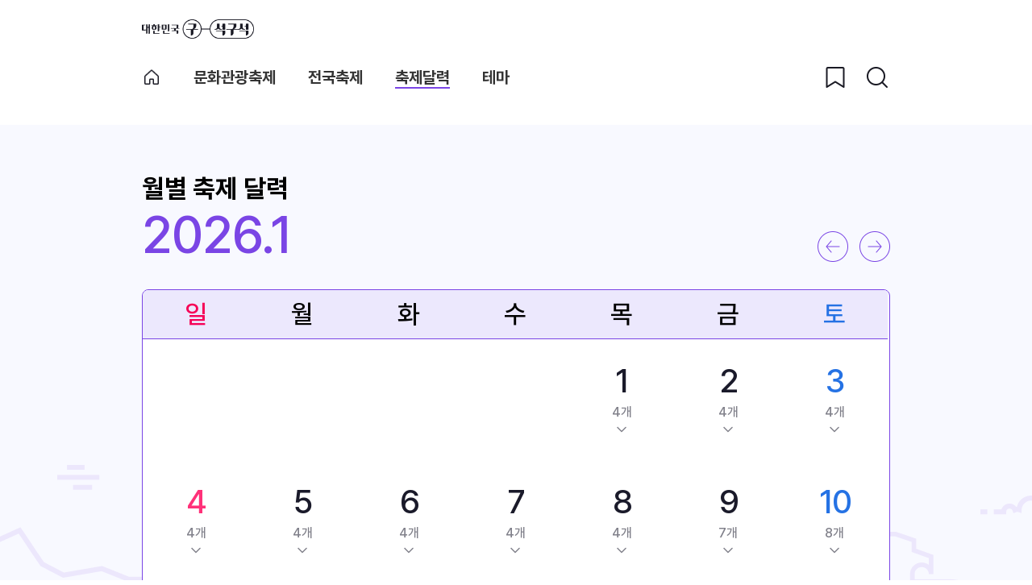

--- FILE ---
content_type: text/html;charset=utf-8
request_url: https://korean.visitkorea.or.kr/kfes/list/festivalCalendar.do;jsessionid=230FC1F7290EBBA9029D16126EA3FF46
body_size: 12572
content:




















<!DOCTYPE html>
<html lang="en">
<head>
    <meta charset="UTF-8"/>
    <meta http-equiv="X-UA-Compatible" content="IE=edge"/>
    <meta name="viewport" content="width=device-width, initial-scale=1.0"/>

    <!-- SEO -->
    <link rel="canonical" href="https://korean.visitkorea.or.kr:443/kfes/list/festivalCalendar.do">
    <meta name="Title" content="월별 축제 달력 | 대한민국 구석구석 축제">
    <meta name="keywords" content="국내축제,국내여행,대한민국축제,대한민국구석구석,대한민국구석구석축제.축제,전국축제,지역축제"> <!-- 변동 -->
    <meta name="description" content="전국 방방곡곡에서 열리는 축제 정보를 소개합니다. 전국의 다채로운 축제와 함께 행복하고 즐거운 여행 되세요!"> <!-- 변동 -->

    <meta property="og:locale" content="ko_KR">
    <meta property="og:type" content="website"/>
    <meta property="og:title" content="월별 축제 달력 | 대한민국 구석구석 축제">
    <meta property="og:description" content="전국 방방곡곡에서 열리는 축제 정보를 소개합니다. 전국의 다채로운 축제와 함께 행복하고 즐거운 여행 되세요!"> <!-- 변동 -->
    <meta property="og:url" content="https://korean.visitkorea.or.kr:443/kfes/list/festivalCalendar.do"/>
    <meta property="og:site_name" content="축제 달력 – 대한민국 구석구석 축제"> <!-- 변동 -->
    <meta property="og:image" content="/kfes/resources/img/seo_festival.png"> <!-- 변동 -->
    <!-- SEO -->

    <title>월별 축제 달력 | 대한민국 구석구석 축제</title>
    <link rel="shortcut icon" href="https://korean.visitkorea.or.kr:443/kfes/resources/img/og_logo.png"/>
    <link rel="stylesheet" href="/kfes/resources/css/reset.css?v=20231121">
    <link rel="stylesheet" href="/kfes/resources/css/calendar.css?v=20240307">
    <link rel="stylesheet" href="/kfes/resources/css/common.css?v=20240307">
    
    <link rel="stylesheet" href="/kfes/resources/css/swiper-bundle@7.css">
    <link rel="stylesheet" href="https://cdnjs.cloudflare.com/ajax/libs/slick-carousel/1.5.8/slick.min.css"/>
    <link rel="stylesheet" href="https://fastly.jsdelivr.net/npm/video.js/dist/video-js.min.css"/>

    <script src="/kfes/resources/js/jquery-3.3.1.min.js"></script>
    <script src="/kfes/resources/js/greensock/gsap.min.js"></script>
    <script src="https://fastly.jsdelivr.net/npm/video.js/dist/video.min.js"></script>
    <script src="https://cdnjs.cloudflare.com/ajax/libs/slick-carousel/1.5.8/slick.min.js"></script>
    <script src="/kfes/resources/js/lottie-player.js?v=20231121"></script>
    <script src="/kfes/resources/js/common.js?v=20231121"></script>
    <script src="/kfes/resources/js/lib/comm.js"></script>

    <!-- GA 스크립트 -->
    











<!-- 구글 옵티마이즈 스크립트, 긴급한 변동사항 등에 활용 -->
<script src="https://www.googleoptimize.com/optimize.js?id=OPT-5JVS3BG"></script>
<script src="https://www.googleoptimize.com/optimize.js?id=OPT-NQVD2Q2"></script>

<script type="text/javascript">
	var appYn = 'N';
	var mobileYn = 'N';
    var device;

	var getParameter = function (param) {
		var returnValue;
		var url = location.href;
		var parameters = (url.slice(url.indexOf('?') + 1, url.length)).split('&');
		for (var i = 0; i < parameters.length; i++) {
			var varName = parameters[i].split('=')[0];
			if (varName.toUpperCase() == param.toUpperCase()) {
				returnValue = parameters[i].split('=')[1];
				return decodeURIComponent(returnValue);
			}
		}
	};

	function getAppYn() {
		var agent = navigator.userAgent.toLowerCase();
		if (agent.indexOf('visitkor') != -1 ) {
			appYn = 'Y';
			mobileYn = 'Y';
		}

		device = getDevice();
	}

	function getDevice() {
		var agent = navigator.userAgent.toLowerCase();
		if (agent.indexOf('iphone') != -1 || agent.indexOf('ipad') != -1) { // iPhone

			// 기기, IOS별 모바일 버전 조정
			if (/iPhone/.test(navigator.platform)) {
				mobileYn = 'Y';
			} else {
				mobileYn = 'N';
			}
			return 'iOS';

		} else if (agent.indexOf('android') != -1) { // Android OS

			mobileYn = 'Y';
			return 'Android';

		} else if (agent.indexOf('macintosh') != -1) {	// 아이패드 어플에서는 매킨토시로 잡힘
            if (agent.indexOf('mac') != -1) { // 맥북
                mobileYn = 'N';
                return 'macOS';
            } else { //아이패드 어플
                mobileYn = 'N';
                return 'iOS';
            }
		} else if (agent.indexOf('ipod') != -1) {
			mobileYn = 'Y';
			return 'iOS';
		} else if (agent.indexOf('windows') != -1){
			return 'Windows';
		} else {
			return 'Etc';
		}
	}

    function locationLog(name){

        var param = {
            cookieId: getCookie('cookieId'),
            osPlatform: getDevice(),
            ga: getCookie('_ga'),
            prposNm: name,
            collector: ''
        };

        $.ajax({
            type: 'POST',
            url: '/kfes/list/saveLocationLog.do',
            data: param,
            dataType: 'json',
            success: function (res) {

                //console.log("로그 성공");

            },
            error: function () {
                console.error("위치로그 불러오는 중 오류가 발생했습니다.");

            }
        });
    }

	$(document).ready(function(){
		getAppYn();
	});

</script>

<script type="text/javascript">
    var otd_nm = "";
    if (appYn == 'N') {
        (function (i, s, o, g, r, a, m) {
            i['GoogleAnalyticsObject'] = r;
            i[r] = i[r] || function () {
                (i[r].q = i[r].q || []).push(arguments)
            },
            i[r].l = 1 * new Date();
            a = s.createElement(o),
            m = s.getElementsByTagName(o)[0];
            a.async = 1;
            a.src = g;
            m.parentNode.insertBefore(a, m)
        })(window, document, 'script', 'https://www.google-analytics.com/analytics.js', 'ga');
        ga('create', 'UA-92880258-1', 'auto');
        ga('require', 'displayfeatures');
        otd_nm = "";
        ga('set', 'dimension5', otd_nm);
    } else {
        (function (i, s, o, g, r, a, m) {
            i['GoogleAnalyticsObject'] = r;
            i[r] = i[r] || function () {
                (i[r].q = i[r].q || []).push(arguments)
            },
            i[r].l = 1 * new Date();
            a = s.createElement(o),
            m = s.getElementsByTagName(o)[0];
            a.async = 1;
            a.src = g;
            m.parentNode.insertBefore(a, m)
        })(window, document, 'script', 'https://www.google-analytics.com/analytics.js', 'ga');
        ga('create', 'UA-92878657-1', 'auto');
        ga('require', 'displayfeatures');
        ga('send', 'pageview');
        otd_nm = "";
        ga('set', 'dimension5', otd_nm);
    }

    var custInfo = {
        uuid: null, // SNS_ID
        loginYn: 'N', // 로그인여부
        firstYn: 'N', // 최초로그인여부
        gender: 'null', // 성별
        grade: 'null', // 여행구독레벨
        birthYr: 0, // 생년월일
        rsdeNm: 'null', // 거주지명
        favoriteCnt: null, // 즐겨찾기수
        commentCnt: null, // 댓글수
        joinYmd: null, // 가입일
        channel: null, // SNS채널구분
        device: appYn == 'Y' ? device
            : mobileYn == 'Y'
                ? 'mobileweb'
                : 'pcweb', // device 구분
        cardAreaNm: null // digitcard area Name
    }
</script>

<!--  GA4 관련 -->
<!-- Global site tag (gtag.js) - Google Analytics -->
<script async src="https://www.googletagmanager.com/gtag/js?id=G-LYY1LJZCC4"></script>

<!-- Google Tag Manager: 구글 태그 매니저 -->
<script>
(function (w, d, s, l, i) {
    w[l] = w[l] || [];
    w[l].push({'gtm.start': new Date().getTime(), event: 'gtm.js'});
    var f = d.getElementsByTagName(s)[0],
        j = d.createElement(s),
        dl = l != 'dataLayer'
            ? '&l=' + l
            : '';
    j.async = true;
    j.src = 'https://www.googletagmanager.com/gtm.js?id=' + i + dl;
    f.parentNode.insertBefore(j, f);
})(window, document, 'script', 'dataLayer', 'GTM-PJVBVKB');
</script>
<!-- End Google Tag Manager -->


<!-- body 뒤에 붙여 넣어 주세요. -->

<!-- Google Tag Manager (noscript) -->
<noscript><iframe src="https://www.googletagmanager.com/ns.html?id=GTM-PJVBVKB"
height="0" width="0" style="display:none;visibility:hidden"></iframe></noscript>
<!-- End Google Tag Manager (noscript) -


<!-- 가장 하단에 실행되도록 넣어 주세요 -->

<script type="text/javascript" charset="UTF-8">
    window.dataLayer = window.dataLayer || [];
    dataLayer.push({
        'user_id': custInfo.uuid, // 기본페이지뷰 시 호출되는 uuid값 활용
        'first_login': custInfo.firstYn, // 기본페이지뷰 시 호출되는 firstYn값 활용
        'gender_div': custInfo.gender, // 기본페이지뷰 시 호출되는 gender값 활용
        'birth_year': custInfo.birthYr, // 기본페이지뷰 시 호출되는 birthYr값 활용
        'city_name': custInfo.rsdeNm, // 기본페이지뷰 시 호출되는 rsdeNm값 활용
        'join_date': custInfo.joinYmd, // 기본페이지뷰 시 호출되는 joinYmd값 활용
        'method': custInfo.channel, // 기본페이지뷰 시 호출되는 channel값 활용
        'dimension7': custInfo.uuid,
        'dimension8': custInfo.joinYmd,
        'dimension9': custInfo.loginYn,
        'dimension10': custInfo.channel,
        'dimension11': custInfo.device
    });
    function gtag() {
        dataLayer.push(arguments);
    }
    gtag('js', new Date());
    gtag('config', 'G-LYY1LJZCC4', {otd_nm: ""});
    gtag('config', 'G-R32D2H9BZE', {otd_nm: ""});
</script>


    <!-- Global site tag (gtag.js) - Google Analytics -->
    <script async src="https://www.googletagmanager.com/gtag/js?id=G-LYY1LJZCC4"></script>

    <script>
        window.dataLayer = window.dataLayer || [];
        dataLayer.push({
            'user_id': custInfo.uuid,
            'first_login': custInfo.firstYn,
            'gender_div': custInfo.gender,
            'birth_year': custInfo.birthYr,
            'city_name': custInfo.rsdeNm,
            'join_date': custInfo.joinYmd,
            'method': custInfo.channel,
            'dimension7': custInfo.uuid,
            'dimension8': custInfo.joinYmd,
            'dimension9': custInfo.loginYn,
            'dimension10': custInfo.channel,
            'dimension11': custInfo.device
        });
        function gtag(){dataLayer.push(arguments);}
        gtag('js', new Date());
        gtag('config', 'G-LYY1LJZCC4');
        gtag('config', 'G-R32D2H9BZE');
    </script>

    <!-- Google Optimize 스크립트 -->
    <script src="https://www.googleoptimize.com/optimize.js?id=OPT-5JVS3BG"></script>
</head>
<body>

<div id="skipToContent">
    <a href="#mainTab">본문 바로가기</a>
    <!--<a href="#btnMenu">주메뉴 바로가기</a>-->
</div>

<header role="banner" class="header_black">
    <div class="inner">
        <a class="homepage_link" href="https://korean.visitkorea.or.kr/">대한민국 구석구석</a>
        <nav role="navigation" class="sub_nav">
            <ul class="sub_menu">
                <li>
                    <a class="home" href="/kfes/">축제메인</a>
                </li>
                <li>
                    <a href="/kfes/list/clturTursmFstvlList.do">
                        <!-- 노티 -->
                        <!-- <div class="ico_lottie_title2">
                          <lottie-player
                            src="../js/confetti.json"
                            speed="1"
                            autoplay
                            loop
                          ></lottie-player>
                        </div> -->
                        문화관광축제
                    </a>
                </li>
                <li>
                    <a href="/kfes/list/wntyFstvlList.do">전국축제 </a>
                </li>
                <li>
                    <a href="/kfes/list/festivalCalendar.do" class="on">축제달력</a><!--a에 on클래스 추가 시 활성화표시-->
                </li>
                <li>
                    <a href="/kfes/list/themeFstvlList.do">테마</a>
                </li>
            </ul>
            <div class="nav_pick">
                <button class="main_pick" aria-label="찜하기 버튼"></button>
                <div class="main_pick_bubble" role="dialog" aria-hidden="true">
                    <p>
                        <strong>관심 있는 축제</strong><br>여기서 확인하세요!
                    </p>
                    <a href="/kfes/list/festivalPicks.do">찜한 축제 보러가기</a>
                    <button type="button" class="main_pick_close" aria-label="말풍선 닫기 버튼"></button>
                </div>
            </div>
            <button class="main_search" aria-label="검색버튼"></button>
            












<head>
    <script src="/kfes/resources/js/lib/comm.js"></script>
</head>

<div class="search_box">
    <form name="totalSearchForm" action="/kfes/list/totalSearchList.do"
          method="post"  onsubmit="fn_totalSearch(event); return false;">
        <div class="search_detail_area">
            <div class="selectBox2 size2">
                
                <button class="label" type="button" tabindex="0">축제</button>
                <ul class="optionList">
                    <li class="optionItem">
                        <div class="searchType" name="ALL" tabindex="0">전체</div>
                    </li>
                    <li class="optionItem">
                        <div class="searchType" name="A" tabindex="0">축제</div>
                    </li>
                    <li class="optionItem">
                        <div class="searchType" name="B" tabindex="0">여행정보</div>
                    </li>
                    <li class="optionItem">
                        <div class="searchType" name="C" tabindex="0">여행기사</div>
                    </li>
                    <li class="optionItem">
                        <div class="searchType" name="D" tabindex="0">이벤트</div>
                    </li>
                </ul>
            </div>
            <fieldset>
                <label class="blind2" for="totalSearchText">검색</label>
                <input id="totalSearchText" name="totalSearchText" class="search_line" title="검색"
                       value="" placeholder="검색어를 입력해주세요." maxlength="40">
                <button type="button" aria-label="검색 버튼" onclick="fn_totalSearch(event);"></button>
            </fieldset>
        </div>
        <div class="search_list_area">
            <div class="last">
                <strong>최근 검색어</strong>
                <!--검색어 내역 없을 때 노출-->
                <p>최근 검색어 내역이 없습니다.</p>
                <ul><!-- 비동기 처리 --></ul>
            </div>
            <div class="popular">
                <strong>최근 인기 검색어</strong>
                <p>조회일 직전 7일간의 인기 검색어</p>
                <ul>
                    <!-- 목록 추가-->
                </ul>
            </div>
        </div>
    </form>
    <button class="search_box_close" aria-label="닫기 버튼"></button>
</div>

<script>

    $(document).ready(function () {

        // 검색창을 열 때 최근 검색어를 가져옴
        getRecentSearches();

        // 인기 검색어를 가져옴
        getPopularSearchKeywords();
    });

    // 검색어 저장
    function fn_totalSearch(event) {

        if (event) {
            event.preventDefault();
        }

        var form = $(event.target).closest('form')[0];
        var searchInput = form.querySelector('input[name="totalSearchText"]');

        // label label2 중에서 값이 있는 첫 번째 값 사용 ( visible )
        var selectSearchType = $('.selectBox2 .label:visible').text().trim();
        var selectSearchType2 = $('.selectBox2 .label2:visible').text().trim();

        // 둘 중 하나의 값 선택
        var finalSearchType = selectSearchType || selectSearchType2;
        $('#hiddenSearchType').val(finalSearchType);

        if (!searchInput || !searchInput.value.trim()) {
            // 검색어가 없을 때는 저장하지 않고 바로 이동
            form.submit();
            return;
        }

        var searchText = searchInput.value.trim();

        //"여행정보" , "여행기사" , "이벤트" 중 하나라면 대구석 이동
        if (finalSearchType === "여행정보" || finalSearchType === "여행기사" || finalSearchType === "이벤트" || finalSearchType === "전체") {
            var encodedSearchText = encodeURIComponent(searchText); // 검색어를 URL에 넣기 위해 인코딩
            window.location.href = "https://korean.visitkorea.or.kr/search/search_list.do?keyword=" + encodedSearchText + "&area=All";
            //window.location.href = "https://korean.visitkorea.or.kr/";
            return;
        }

        $.ajax({
            url: '/kfes/list/saveRecentSearch.do',
            type: 'POST',
            data: {
                searchText: searchText
            },
            success: function (data) {
                if (data.success) {
                    form.submit(); // 폼을 제출하여 검색 페이지로 이동
                } else {
                    alert(data.message || '검색어 저장에 실패하였습니다.');
                }
            },
            error: function () {
                alert('검색어 저장에 실패하였습니다.');
            }
        });
    }

    // 검색어 삭제
    function deleteRecentSearch(searchText) {
        $.ajax({
            url: '/kfes/list/deleteRecentSearch.do',
            type: 'POST',
            data: {
                searchText: searchText
            },
            success: function (data) {
                if (data.success) {
                    // 삭제 후 목록 갱신
                    getRecentSearches();
                } else {
                    alert(data.message || '검색어 삭제에 실패하였습니다.');
                }
            },
            error: function () {
                alert('검색어 삭제에 실패하였습니다.');
            }
        });
    }

    // 최근 검색어 가져오기
    function getRecentSearches() {
        $.ajax({
            url: '/kfes/list/getRecentSearches.do',
            type: 'GET',
            success: function (data) {
                renderRecentSearches(data);
            },
            error: function () {
                console.error('최근 검색어를 가져오는데 실패했습니다.');
            }
        });
    }

    // 최근 검색어 목록 렌더링 함수에서 삭제 버튼에 이벤트 추가
    function renderRecentSearches(data) {
        if (data && data.recentSearches && data.recentSearches.length > 0) {
            $('.search_list_area .last p').hide(); // "최근 검색어 내역이 없습니다" 숨김
            var $list = $('.search_list_area .last ul');
            $list.empty();
            data.recentSearches.forEach(function (item) {
                var $li = $('<li>');
                var $a = $('<a href="javascript:;">').text(item.searchText);
                var $button = $('<button type="button" class="btn_delete">삭제</button>');
                $button.on('click', function () {
                    deleteRecentSearch(item.searchText);
                });
                $li.append($a).append($button);
                $list.append($li);
            });
            $list.show();
        } else {
            $('.search_list_area .last p').show();
            $('.search_list_area .last ul').hide();
        }
    }

</script>

<script>

    // 인기 검색어 가져오기
    function getPopularSearchKeywords() {
        $.ajax({
            url: '/kfes/list/getPopularSearchKeywords.do',
            type : 'GET',
            success : function (data) {
                renderPopularSearchKeywords(data);
            },
            error :function () {
                console.error('인기 검색어를 가져오는데 실패했습니다.');
            }
        });
    }


    // 인기 검색어 렌더링
    function renderPopularSearchKeywords(data) {

        if (data && data.popularKeywords && data.popularKeywords.length > 0) {
            var $list = $('.search_list_area .popular ul');
            $list.empty();

            // 데이터 순회하면서 리스트 항목 추가
            data.popularKeywords.forEach(function (item) {
                var $li = $('<li>');
                var $a = $('<a href="javascript:;" onclick="searchKeyword(\'' + item.searchText + '\');">')
                    .html('<span class="num">' + item.rank + '</span>' + item.searchText);
                $li.append($a);  // <li> 안에 <a> 추가
                $list.append($li);
            });
        } else {
            // 인기 검색어가 없을 경우 처리
            $('.search_list_area .popular ul').empty();
        }
    }

    // 인기 검색어 클릭시 검색 실행 ( + 최근 검색어 저장 )
    function searchKeyword(keyword) {

        // 검색어 저장 로직 추가
        $.ajax({
            url : '/kfes/list/saveRecentSearch.do',
            type : 'POST',
            data : {
                searchText : keyword
            },
            success : function (data) {
                if(data.success){
                    //검색어 저장 완료되면 검색 실행
                    perFormSearch(keyword);
                } else {
                    alert(data.message || '검색어 저장에 실패하였습니다.');
                }
            },
            error : function () {
                alert('검색어 저장에 실패하였습니다.');
                perFormSearch(keyword); // 검색 저장 실패해도 검색은 진행
            }
        });
    }

    // 인기검색어 검색 실행
    function perFormSearch(keyword) {
        var form = document.createElement('form');
        form.method = 'post';
        form.action = '/kfes/list/totalSearchList.do';

        var input = document.createElement('input');
        input.type = 'hidden';
        input.name = 'totalSearchText';
        input.value = keyword;
        form.appendChild(input);

        document.body.appendChild(form);
        form.submit()
    }

</script>


<script>
    function getCookies(name) {
        var nameOfCookie = name + "=";
        var x = 0;
        while (x <= document.cookie.length) {
            var y = (x + nameOfCookie.length);
            if (document.cookie.substring(x, y) == nameOfCookie) {
                if ((endOfCookie = document.cookie.indexOf(";", y)) == -1)
                    endOfCookie = document.cookie.length;
                return unescape(document.cookie.substring(y, endOfCookie));
            }
            x = document.cookie.indexOf(" ", x) + 1;
            if (x == 0)
                break;
        }
        return "";
    }

    function setCookies(name, value, expiredays) {
        var todayDate = new Date();
        todayDate.setDate(todayDate.getDate() + expiredays);

        var cookieString = name + "=" + encodeURIComponent(value) + "; path=/; expires=" + todayDate.toUTCString() + ";";
        //cookieString += " SameSite=None; Secure;";
        //cookieString += " SameSite=Lax;";
        cookieString += " SameSite=None;";

        document.cookie = cookieString;
    }

</script>
        </nav>
    </div>

    <!-- 2023. 02. 01 header fixed menu 추가 -->
    <div class="inner header fixed">
        <nav class="scroll_theme" role="navigation">
            <ul class="sub_menu festival scroll">
                <li>
                    <ul class="menu">
                        <li>
                            <a href="/">
                                <div class="home2">home button</div>
                                <span class="main_title">축제 메인</span>
                            </a>
                        </li>
                    </ul>
                </li>
            </ul>
        </nav>
    </div>
</header>

<!-- main -->
<main role="main" id="mainTab">
    <div class="wrap">
        <section class="poster_slide" role="region">
            <div class="inner_full">
                <div class="inner theme_detail">
                </div>
            </div>

            <!-- ㄱ-->
            <div class="inner_full">
                <div class="editor">
                    <div class="editor_box">
                        <!-- [D] 에디터에 넣을 부분 - (start) -->

                        <!-- start calendar -->
                        <div class="editor_inner">
                            <script src="https://cdnjs.cloudflare.com/ajax/libs/jQuery-rwdImageMaps/1.6/jquery.rwdImageMaps.min.js"></script>

                            <div class="festival_calendar">
                                <section class="calendar_wrap">
                                    <div class="inner">
                                        <h3>월별 축제 달력</h3>
                                        <div class="month_btn">
                                            <span id="currentYearMonth"></span>
                                            <div class="arrowbtn">
                                                <button type="button" class="prev" onclick="fetchPrevMonth();">이전 달
                                                </button>
                                                <button type="button" class="next" onclick="fetchNextMonth();">다음 달
                                                </button>
                                            </div>
                                        </div>
                                        <div class="calendar">
                                            <table>
                                                <caption>
                                                    문화관광축제 - 축제 캘린더
                                                </caption>
                                                <colgroup>
                                                    <col style="width: calc(100% / 7)"/>
                                                    <col style="width: calc(100% / 7)"/>
                                                    <col style="width: calc(100% / 7)"/>
                                                    <col style="width: calc(100% / 7)"/>
                                                    <col style="width: calc(100% / 7)"/>
                                                    <col style="width: calc(100% / 7)"/>
                                                    <col style="width: calc(100% / 7)"/>
                                                </colgroup>
                                                <thead>
                                                <tr>
                                                    <th scope="col" class="holiday">일<span></span></th>
                                                    <th scope="col">월<span></span></th>
                                                    <th scope="col">화<span></span></th>
                                                    <th scope="col">수<span></span></th>
                                                    <th scope="col">목<span></span></th>
                                                    <th scope="col">금<span></span></th>
                                                    <th scope="col" class="saturday">토<span></span></th>
                                                </tr>
                                                </thead>
                                                <tbody id="calendar">
                                                <tr>

                                                </tr>
                                                </tbody>
                                            </table>
                                        </div>
                                    </div>
                                </section>
                                <!-- end calendar  -->

                                <!-- start 축제 리스트 -->
                                <section class="other_list type2" role="region">
                                    <div class="inner">
                                        <div class="other_festival" role="application">
                                            <div class="tab_cont_area" style="display: none;" id="list_container">
                                                <h4>축제 리스트</h4>
                                                <ul class="other_festival_ul" id="list">
                                                </ul>
                                                <button class="list_more_btn" id="btnMore" disabled aria-disabled="true"onclick="javascript:;">더보기
                                                    (0/0)
                                                </button>
                                            </div>
                                            <!--2023cal 축제 없을 때 display:block-->
                                            <div class="tab_cont_area list_none" style="display: none;"
                                                 id="list_default">
                                                <img src="/kfes/resources/img/calendar/img_mnocal.png"
                                                     alt="">
                                                <p>달력에서 날짜를 선택해주세요.</p>
                                                <span>선택한 날짜에 개최 중인 축제 정보를 보여드립니다.</span>
                                            </div>
                                            <div class="tab_cont_area list_none" style="display: none;" id="list_empty">
                                                <img src="/kfes/resources/img/calendar/img_mnocal.png"
                                                     alt="">
                                                <p>선택한 일자에 진행하는 축제가 없습니다.</p>
                                                <span>다른 일자를 선택해주세요.</span>
                                            </div>
                                        </div>
                                    </div>
                                </section>
                            </div> <!-- end festival_calendar
                        </div>
                        <!-- end edit inner -->

                            <script>
                                $(document).ready(function () {
                                    $("img[usemap]").rwdImageMaps();
                                });
                            </script>
                            <!-- [D] 에디터에 넣을 부분 - (end) -->
                        </div>
                    </div>
                </div>
        </section>
    </div>
</main>

<!-- start footer -->
<footer role="contentinfo">
    <div class="footer_inner">
        <div class="top_util">
            <ul class="top_util_ul">
                









<li><a href="https://knto.or.kr/helpdeskPolicyPrivacyHomepage" target="_blank" title="개인정보처리방침" class="term">개인정보처리방침</a></li>
<li><a href="https://korean.visitkorea.or.kr/term/term01.do" target="_blank" title="새창 열림">위치기반 서비스 이용약관</a></li>
<li><a href="https://korean.visitkorea.or.kr/term/term04.do " target="_blank" title="새창 열림">개인위치정보 처리방침</a></li>
<li><a href="https://knto.or.kr/helpdeskCopyrightguide" target="_blank" title="새창 열림">저작권정책</a></li>
<li><a href="https://knto.or.kr/charter" target="_blank" title="새창 열림">고객서비스헌장</a></li>
<li><a href="https://knto.or.kr/helpdeskPolicyEmailrejection" target="_blank" title="새창 열림">전자우편무단수집거부</a></li>
<li><a href="https://knto.or.kr/mapHead" target="_blank" title="새창 열림">찾아오시는 길</a></li>
<li><a href="/kfes/common/faq.do" style="font-weight: 600;">자주 묻는 질문</a></li>




            </ul>
            <address>
                <ul>
                    









<li>우)26464 강원도 원주시 세계로 10</li>
<li>TEL : <a href="tel:033-738-3000">033-738-3000</a></li>
<li>사업자등록번호 : 202-81-50707</li>
<li>통신판매업신고 : 제2022-강원원주-0381호</li>
                </ul>
            </address>
        </div>
        <div class="footer_bottom">
            <span class="copyright">&copy; 한국관광공사</span>
            <ul class="family_f_logo">
                









<li>
    <a href="https://www.wa.or.kr/board/list.asp?search=total&SearchString=%B4%EB%C7%D1%B9%CE%B1%B9%20%B1%B8%BC%AE%B1%B8%BC%AE&BoardID=0006"
       target="_blank" title="새창 열림">
        <img src="/kfes/resources/img/f_logo1.png" class="pc" alt="과학기술정보통신부 WEB접근성">
        <img src="/kfes/resources/img/f_logo1_m.png" class="mo" alt="과학기술정보통신부 WEB접근성">
    </a>
</li>


<li><a href="https://conlab.visitkorea.or.kr" target="_blank" title="새창 열림">
    <img src="/kfes/resources/img/f_logo2.png" class="pc" alt="콘랩">
    <img src="/kfes/resources/img/f_logo2_m.png" class="mo" alt="콘랩">
</a></li>

<li><a href="https://kto.visitkorea.or.kr" target="_blank" title="새창 열림">
    <img src="/kfes/resources/img/f_logo3.png" class="pc" alt="한국관광공사">
    <img src="/kfes/resources/img/f_logo3_m.png" class="mo" alt="한국관광공사">
</a></li>

<li><a href="https://www.mcst.go.kr" target="_blank" title="새창 열림">
    <img src="/kfes/resources/img/f_logo4.png" class="pc" alt="문화체육관광부">
    <img src="/kfes/resources/img/f_logo4_m.png" class="mo" alt="문화체육관광부">

</a></li>
            </ul>
        </div>
    </div>
</footer>
<!-- end footer -->

<!-- start 공유하기 좋아요 -->
<script src="/kfes/resources/js/swiper-bundle@7.js"></script>
<script type="text/javascript" src="https://developers.kakao.com/sdk/js/kakao.js"></script>
<script type="text/javascript"
        src="//dapi.kakao.com/v2/maps/sdk.js?appkey=&libraries=services,clusterer"></script>
<script src="https://t1.kakaocdn.net/kakao_js_sdk/2.7.6/kakao.min.js"
        integrity="sha384-WAtVcQYcmTO/N+C1N+1m6Gp8qxh+3NlnP7X1U7qP6P5dQY/MsRBNTh+e1ahJrkEm"
        crossorigin="anonymous"></script>


<!-- start 달력 스크립트 -->
<script>

    const today = new Date()
    let currentYear = today.getFullYear();
    let currentMonth = today.getMonth() + 1;
    //let currentMonth = today.getMonth();
    let currentDay = 0;
    let spage = 0;
    let scnt = 12;
    let totCnt = 0;
    let curDate = "20260122";
    const listDefault = $('#list_default');   // 리스트를 선택해주세요 ( 즉 날짜 선택안하고 처음 화면 )
    const listEmpty = $('#list_empty');       // 해당 날짜에 리스트가 없을때
    const listContainer = $('#list_container'); // 해당 날짜에 리스트가 있을때
    const list = $('#list'); // 축제 리스트

    // listDefault, listEmpty, listContainer 3개 전달된 id 값을 가진 화면 요소를 선택하고, 나머지는 숨긴다.
    const switchList = function (id) {
        const array = [listDefault, listEmpty, listContainer];
        for (let i in array) {
            array[i].hide();
        }
        $('#' + id).show();
    }

    window.addEventListener('load', async function () {
        //debugger;
        let calendar = await fetch(currentYear, currentMonth);

        if (calendar) {
            currentDay = today.getDate();
            document.querySelector('[data-day="' + currentDay + '"]').click();
        }
    })

    function fetch(year, month) {

        // year 또는 month가 비정상적인 경우 로그 남기고 종료 ( GA 중복 오류 방지 )
        if (typeof year !== 'string' && typeof year !== 'number') {
            //console.error("Invalid year value:", year);
            return;
        }
        if (typeof month !== 'string' && typeof month !== 'number') {
            //console.error("Invalid month value:", month);
            return;
        }

        // 숫자인 경우 정수로 변환하여 유효한 범위 내인지 확인 ( GA 중복 오류 방지 )
        if (typeof year === 'string') {
            year = parseInt(year);
        }
        if (typeof month === 'string') {
            month = parseInt(month);
        }

        //( GA 중복 오류 방지 )
        if (isNaN(year) || isNaN(month) || month < 1 || month > 12) {
            console.error("Invalid year or month value after conversion:", year, month);
            return;
        }

        return new Promise((resolve, reject) => {
            $.ajax({
                url: "/kfes/list/festivalCalendarUp.do?year=" + year + "&month=" + month,
                type: "GET",
                dataType: "json",
                headers: {
                    'Accept': 'application/json'
                },
                success: function (res) {
                    const tbody = document.getElementById('calendar');

                    $('#currentYearMonth').text(currentYear + '.' + currentMonth)  //최근 year + month 가져오기

                    let html = '';
                    let day = 1;
                    for (let i = 0; i < res.data.length; i++) { // 첫번째 for문 : row ( 월 ~ 일 요일)

                        html += '<tr>';
                        for (let j = 0; j < res.data[i].length; j++) {
                            // debugger;

                            const count = res.data[i][j].count;

                            const isSpecial = res.data[i][j].isSpecial; // 해당 날짜가 공휴일인지 여부 확인
                            if (count === -1) {
                                html += '  <td>&nbsp;</td>'; // 빈칸
                            } else {
                                if (isSpecial || j === 0) { // 조건식이 참(true)이면 특별한 날로 해당 날짜를 표시
                                    html += '  <td class="holiday calendar_day" data-day="' + day + '">';
                                } else if (j === 6) { // 토요일 -> 주말
                                    html += '  <td class="saturday calendar_day" data-day="' + day + '">';
                                } else {
                                    html += '  <td class="calendar_day" data-day="' + day + '">';
                                }
                                html += '		<a href="javascript:;">' +
                                    '			<strong>' + (day++) + '</strong>' +
                                    '			<span><em>' + count + '개</em></span>' +
                                    '		</a>' +
                                    '  </td>';
                            }
                        } // end for2
                        html += '</tr>';

                    } // end for1
                    tbody.innerHTML = html;

                    const calendarDays = $('.calendar_day'); // calendar_day 클래스들
                    for (let i = 0; i < calendarDays.length; i++) {
                        calendarDays[i].addEventListener('click', function (e) { // 모든 날짜 클릭시
                            daysRemoveOn()
                            const day = this;
                            enableScrollEvent();
                            day.className = day.className.replace('calendar_day', 'calendar_day on'); // calendar_day -> calendar_day on 변경 ( 즉 클릭 on )
                            $('.festival_calendar table tbody td.on a').attr('title', '선택됨');
                            currentDay = day.dataset.day; // 현재 날짜 지정
                            $('#list').empty(); // 다른 날짜 클릭시 기존 리스트 리셋

                            spage = 0; // spage = 0부터 명시
                            getContentList(spage); // 해당 날짜 클릭시 축제 리스트 목록 불러오기 (페이지 목록 0부터)
                        });
                    }

                    resolve(true);
                }, // end success
                error: function (err) {
                    console.log("##오류", err);
                }
            });
        });
    } // end fetch

    //날짜 버튼 클릭 이벤트
    function clickDay(e) { // 모든 날짜 클릭시
        daysRemoveOn()
        const day = this;
        enableScrollEvent();
        day.className = day.className.replace('calendar_day', 'calendar_day on'); // calendar_day -> calendar_day on 변경 ( 즉 클릭 on )
        $('.festival_calendar table tbody td.on a').attr('title', '선택됨');
        currentDay = day.dataset.day; // 현재 날짜 지정
        $('#list').empty(); // 다른 날짜 클릭시 기존 리스트 리셋
        spage = 0; // spage = 0부터 명시
        getContentList(spage); // 해당 날짜 클릭시 축제 리스트 목록 불러오기 (페이지 목록 0부터)
    };

    // 클릭시 기존에 강조되어 있던 날짜에 대한 강조UI를 원래 상태로
    const daysRemoveOn = function () {
        const calendarDays = document.getElementsByClassName('calendar_day');
        for (let i = 0; i < calendarDays.length; i++) {
            const day = calendarDays[i];
            $('.festival_calendar table tbody td.on a').attr('title', '');
            day.className = day.className.replace('calendar_day on', 'calendar_day');
        }
    }

    // 이전
    const fetchPrevMonth = function () {
        if (currentMonth === 1) {
            currentMonth = 12;
            currentYear--;
        } else {
            currentMonth--;
        }
        fetch(currentYear, currentMonth); // 변경된 year + month로 fetch 즉 다시 달력을 호출한다
        switchList('list_default'); // 달력 밑 리스트는 default 상태
        currentDay = null;
        enableScrollEvent();
    }

    // 다음
    const fetchNextMonth = function () {
        if (currentMonth === 12) {
            currentMonth = 1;
            currentYear++;
        } else {
            currentMonth++;
        }
        fetch(currentYear, currentMonth);
        switchList('list_default');
        currentDay = null;
        enableScrollEvent();
    }

    var pagingInfo = {
        rowNum: 0    // res.resultList[res.resultList.length - 1].rowNum;  // 리스트 페이징 처리 + limit 12
        , totalCnt: 0 // res.totalCnt; // * totalCnt 전체 리스트 항목의 개수
    };

    // 더보기 실행 가능/불가 + 라벨(접근성) 일괄 반영 (웹접근성)
    function setMoreState(isEnd, rowNum, total) {
        const $btn = $('#btnMore');
        var label = '더보기 (' + rowNum + '/' + total + ')';
        $btn
            .text(label)
            .prop('disabled', isEnd)
            .attr('aria-disabled', String(isEnd));
    }


    // 목록 리스트 담아오기
    const getContentList = function (page) {  // page 해당 페이지 1

        if (!currentDay){
            return; // day 값이 없으면 요청을 안보냄
        }

        isLoading = true; // 페이지 로딩 시작
        const year = currentYear;     // 현재 선택된 연도,월,일
        const month = currentMonth;
        const day = currentDay;

        var imgOnErrorStr = 'onerror="this.src=\'/kfes/resources/img/default_list.png\';"';
        $.ajax({
            url: "/kfes/list/festivalCalendarList.do?year=" + year + "&month=" + month + "&day=" + day + "&page=" + page + "&offset=" + scnt,
            type: "GET",
            dataType: "json",
            headers: {
                'Accept': 'application/json'
            },
            data: {},
            success: function (res) {
                let html = '';
                totCnt = res.dataList.total;
                pagingInfo.totalCnt = totCnt; // 총 count 저장

                if (page == 0) {
                    pagingInfo.rowNum = 0;
                }

                if (totCnt < 1) {
                    switchList('list_empty');
                    setMoreState(true, 0, 0); // 비활성화 + 라벨 일관 반영
                    isEnd = true;
                    isLoading = false;
                    return;
                } else {
                    switchList('list_container');

                    var innerStr = ''; // 변수에 문자열 저장
                    isLoading = false; // 페이지 로딩 완료

                    for (let i = 0; i < res.dataList.items.length; i++) {
                        var result = res.dataList.items[i];
                        var imgClass = '';

                        if (result.fstvlClCd == 'MF') { // 축제 분류 코드가 MF면 -> 이미지 변수에 sing 추가
                            imgClass += ' sing';
                        }
                        if (result.fstvlIngFlag == '0') { // 축제 진행 상태  -> 0 : 진행중 축제 / 1 : 진행예정 축제 / 2 : 종료된 축제
                            imgClass += ' open'; // 개최중
                        }

                        var imgBasePath = 'https://kfescdn.visitkorea.or.kr/kfes/upload';
                        var imgSrc = result.dispFstvlCntntsImgRout ? result.dispFstvlCntntsImgRout.replace('/data/kfes/contents/db/', imgBasePath + '/contents/db/300_') : '/kfes/resources/img/default_list.png';

                        innerStr += '    <li>';
                        innerStr += '<a href="/kfes/detail/fstvlDetail.do?fstvlCntntsId=' + result.fstvlCntntsId + '&cntntsNm=' + result.cntntsNm.replace(/[\s+]/g, "").replace(/[^\w가-힣\u4E00-\u9FFF0-9]|_/g, "") + '">';
                        //innerStr += '	    <!-- class sing 추가시 마크 추가, class open 추가시 개최중 붙음 -->';
                        innerStr += '	    	<div class="other_festival_img ' + imgClass + '">';
                        innerStr += '				<img src="' + imgSrc + '" alt="" ' + imgOnErrorStr + '/>';
                        if (result.fstvlIngFlag == '0') {
                            innerStr += '        <span class="open">개최중</span>';
                        }
                        innerStr += '				<div class="sing_area">';
                        innerStr += '		    		<div class="blind">문화 관광 축제</div>';
                        innerStr += '				</div>';
                        innerStr += '	    	</div>';
                        innerStr += '	    	<div class="other_festival_content">';
                        innerStr += '				<strong>' + result.cntntsNm + '</strong>'; // 축제명
                        innerStr += '				<div class="date">' + result.fstvlBgngDe + '~' + result.fstvlEndDe + '</div>'; // 축제 기간
                        innerStr += '				<div class="loc">' + result.areaNm + '</div>'; // 지역
                        innerStr += '	    	</div>';
                        innerStr += '		</a>';
                        innerStr += '    </li>';
                    } // end for
                    $('#list').append(innerStr); // 리스트에 새 항목 추가

                    let loadedPages = Number(spage) + 1;
                    pagingInfo.rowNum = loadedPages * Number(scnt);

                    if (pagingInfo.rowNum > totCnt) {         // 전체랑 같으면 최종 마지막 페이지
                        pagingInfo.rowNum = Number(totCnt);
                    }

                    // 라벨/상태 갱신 (웹접근성)
                    const isEndNow = (pagingInfo.rowNum >= totCnt);
                    isEnd = isEndNow;
                    setMoreState(isEndNow, pagingInfo.rowNum, totCnt);

                    //상태가 바뀌었을 수 있으니, 스크롤 핸들러 재보강
                    enableScrollEvent();

                } // end else
            }, // end success
            error: function (err) {
                isLoading = false; // 페이지 로딩 완료 (실패)
            }
        })
    }// end getContentList

    // 스크롤시 리스트 출력 (웹접근성)
    const enableScrollEvent = function () {
        if (!currentDay) return;

        $(window).off('scroll').on('scroll', function () {
            if (isLoading || isEnd) return;

            const $btn = $('#btnMore');
            const nearBottom = ($(window).scrollTop() + 150) >= ($(document).height() - $(window).height());

            if (nearBottom && $btn.is(':visible') && !$btn.prop('disabled')) {
                $btn.trigger('click');
            }
        });
    };

    $('#btnMore').click(function () {
        if ($(this).prop('disabled')) return; // 비활성화면 무시
        spage++;  // 페이지 개수가 올라가고
        getContentList(spage); // 페이지 개수만큼 getContentList 리스트 호출한다.
    });

</script>
</body>
</html>





--- FILE ---
content_type: text/css
request_url: https://korean.visitkorea.or.kr/kfes/resources/css/calendar.css?v=20240307
body_size: 1698
content:
@charset "utf-8";

@font-face {
    font-family: "GmarketSansMedium";
    src: url("https://fastly.jsdelivr.net/gh/projectnoonnu/noonfonts_2001@1.1/GmarketSansMedium.woff")
    format("woff");
    font-weight: normal;
    font-style: normal;
}
table, tbody, tfoot, thead, th, tr, td, colgroup, col{padding: 0; margin: 0;}
/* .calendar_wrap{height: 1102px; background:url(../img/calendar/bg_cal.png) center center no-repeat;}*/
.calendar_wrap{height: auto; padding-bottom: 50px; background:#f8f9ff url(../img/calendar/bg_cal.png) top center no-repeat;}

.calendar_wrap .inr{width:940px;margin:0 auto;}
.calendar_wrap h3{padding-top: 60px; font-size: 32px; font-weight: 700;}
.calendar_wrap .month_btn{display: flex; justify-content: space-between; align-items: center;}
.calendar_wrap .month_btn button{width: 38px; height:38px;vertical-align: middle;text-indent: -9999px; border: none; background-color: transparent; background-size: 100% auto; background-repeat: no-repeat;}
.calendar_wrap .month_btn .prev{background-image:url(../img/calendar/arrow_prev.png); margin-right: 10px;}
.calendar_wrap .month_btn .next{background-image:url(../img/calendar/arrow_next.png);}
.calendar_wrap .month_btn .prev:hover, .calendar_wrap .month_btn .next:hover{background-position: 0 -38px;}
.calendar_wrap .month_btn span{display:block;padding:0 0 30px;font-size:64px; font-weight: 500; letter-spacing: -1px;color:#7a45e5;}
.calendar_wrap table{box-sizing: border-box; border-radius: 8px; border: 1px solid #7a45e5; overflow: hidden; border-collapse: separate; text-align: center; }
.calendar_wrap table th{height:60px;font-size: 32px;line-height:48px;color:#000; font-weight: 500; border-bottom: 1px solid #7a45e5; background: #ece8fd;}
.calendar_wrap table th span{display:block;font-size: 13px;line-height:16px;font-weight: 300;font-family:NotoSansKR;}
.calendar_wrap table th.holiday{color:#f60056;}
.calendar_wrap table td.holiday{color:#ff3179;}
.calendar_wrap table .saturday{color:#2572E4;}
.calendar_wrap table tbody{background: #fff;}
.calendar_wrap table td{height:150px; position: relative;}
.calendar_wrap table td a > span{display:block;font-size:16px;font-weight: 500;line-height:18px; position: relative;}
.calendar_wrap td a > span:after{content:'';display:inline-block; position: absolute; left: 50%; top: calc(100% + 8px);; transform: translateX(-50%); width:12px;height:8px;background:url(../img/calendar/arrow_down.png) no-repeat;}
.calendar_wrap td span em{font-size:16px;color:#80808a;}
.calendar_wrap table td a{display:block;height:100%;}
.calendar_wrap table td a strong{display:block;padding:32px 0 10px;font-weight: 500;font-size: 40px;line-height:40px;letter-spacing: -2px;color:#1a1a2a;}
.calendar_wrap table td.holiday a strong{color:#ff3179;}
.calendar_wrap table td.saturday a strong{color:#2572E4;}
.calendar_wrap table tbody tr{position: relative;}
.calendar_wrap table tbody tr:after{content: ''; display: block; width: 100%; height: 1px; background-color: #e6e6eb; position: absolute; left: 0; top: 100%;}
.calendar_wrap table tbody tr:first-child td{border-top:0;}
.calendar_wrap table tbody tr:last-child td:first-child{border-bottom:0;}
.calendar_wrap table tbody tr:last-child td:last-child{border-bottom:0;}
.calendar_wrap table tbody td:first-child{border-left:0;}
.calendar_wrap table tbody tr td:last-child{border-right:0;}
.calendar_wrap table tbody td.on{background:#7a45e5; border-radius: 8px; position: relative;}
.calendar_wrap table tbody td.on a strong{color: #fff;}
.calendar_wrap table tbody td.on a > span{color: #fff;}
.calendar_wrap table tbody td.on a > span::after{background-image: url(../img/calendar/arrow_down_on.png);}
.calendar_wrap table tbody td.on span em{color: #fff;}
.calendar_wrap table tbody td a:hover{background-color: #f8f9ff;}
.calendar_wrap table tbody td a:hover strong, .calendar_wrap table tbody a:hover span em{color: #7a45e5;}
.calendar_wrap table tbody td a:hover > span:after{background-image: url(../img/calendar/arrow_down_hover.png);}
.calendar_wrap table tbody td a:hover::after{content:'';display:block;width:100%;height:100%;position:absolute;left:0;top:0;border:2px solid #7A45E5 ; border-radius: 8px; box-sizing: border-box;}

.other_festival h4{font-size: 32px; font-weight: 700; border-bottom: 1px solid #e6e6eb; padding-bottom: 30px;}
.other_list.type2 .tab_cont_area.list_none{padding-top: 130px;}
.other_festival .list_none img{width: 110px;}
.other_festival .list_none p{font-size: 24px; text-align: center; margin: 50px 0 10px; font-weight: 500;}
.other_festival .list_none span{display: block; font-size: 16px; color: #9999a3; text-align: center; font-weight: 500;}

/* 모바일 */
@media all and (max-width: 1008px) {
    .calendar_wrap{height: auto; background:url(../img/calendar/bg_mcal.png) top center / cover no-repeat; padding-bottom: 25px;}
    .calendar_wrap h3{font-size: 20px; padding-top: 30px;}
    .calendar_wrap .month_btn .arrowbtn{margin-top: -20px;}
    .calendar_wrap .month_btn button{width: 36px; height: 36px; background-size: 100% auto !important;}
    .calendar_wrap .month_btn .prev{margin-right: 5px;}
    .calendar_wrap .month_btn .prev:hover, .calendar_wrap .month_btn .next:hover{background-position: 0 -36px;}
    .calendar_wrap .month_btn span{font-size: 40px; padding: 0 0 20px;}
    .calendar_wrap table th{font-size: 16px; height: 48px;}
    .calendar_wrap table td{height: 80px;}
    .calendar_wrap table td a strong{font-size: 24px; line-height: 24px; padding: 16px 0 4px;}
    .calendar_wrap table td a > span{font-size: 12px; line-height: 14px;}
    .calendar_wrap td a > span:after{width: 10px; height: 6px; background-size: 100% 100%; top: calc(100% + 4px); background-image: url(../img/calendar/arrow_mdown.png);}
    .calendar_wrap table tbody td.on{border-radius: 6px; background: #7a45e5;}
    .calendar_wrap table tbody td.on a > span::after, .calendar_wrap table tbody td a:hover > span:after{background-image: url(../img/calendar/arrow_mdown_on.png);}
    .calendar_wrap td span em{font-size: 12px;}
    .calendar_wrap table tbody td a:hover{background-color: #7a45e5; border-radius: 6px;}
    .calendar_wrap table tbody td a:hover strong{color: #fff;}
    .calendar_wrap table tbody td a:hover span em{color: #fff;}
    .calendar_wrap table tbody td a:hover::after{content:'';display:none;width:100%;height:100%;position:absolute;left:0;top:0;border:2px solid #7A45E5 ; border-radius: 8px; box-sizing: border-box;}

    .other_festival h4{font-size: 20px; padding-bottom: 20px;}
    .other_list.type2 .tab_cont_area.list_none{padding-top: 70px;}
    .other_festival .list_none img{width: 88px;}
    .other_festival .list_none p{font-size: 18px; margin: 30px 0 10px; }
    .other_festival .list_none span{font-size: 14px;}
}

--- FILE ---
content_type: text/css
request_url: https://korean.visitkorea.or.kr/kfes/resources/css/common.css?v=20240307
body_size: 18734
content:
@charset "utf-8";

/* header */
header{position: absolute; z-index: 21;  left: 0; top:0; width: 100%; height: 120px; background-color:transparent; transition: 0.1s;}
header.pos.fixed{position: fixed; z-index: 99; height: 80px; background: #fff; transition: 0.4s;}
header .inner .homepage_link{position: absolute; top: 24px; display: block; z-index: 4; text-indent: -9999px; width: 139px; height: 24px; background: url(../img/logo_homelink_wh.png) 0 0 / 100% 100% no-repeat;}
header.header_black .inner .homepage_link{background-image: url(../img/logo_homelink_bk.png);}
header .inner nav{display: flex; align-items: center; position: relative; top:80px;}
header .inner nav > ul{display: flex; justify-content: flex-start; align-items: center;}
header .inner nav > ul li{margin-right: 40px;}
header .inner nav > ul li:last-child{margin-right: 0;}
header .inner nav > ul li a{display: flex; align-items: center; font-size: 20px; font-weight: 700; color: #fff; text-shadow: 1px 1px 0px rgba(0, 0, 0, 0.6);}
header .inner nav .main_search{margin-left: auto; width: 32px; height: 32px; padding:0; background:url(../img/search_btn.png) no-repeat center / 32px 32px; border:0;}
header.header_black .inner nav .main_search{background-image: url(../img/search_btn_bk.png);}
header .inner nav .scroll .main_pick,
header.header_black .inner nav .main_pick {background: url(../img/icon_pick_off.png) no-repeat center / 32px 32px;}
header .inner nav .main_pick {background: url(../img/icon_pick_off_white.png) no-repeat center / 32px 32px; width: 32px; height: 32px; border: 0; padding: 0;  pointer-events: auto !important;}
header .inner nav .nav_pick {position: absolute; right: 52px; top: 50%; transform: translateY(-50%); height: 32px; z-index: 3;}
header .inner nav .main_pick_btn {background: url(../img/icon_pick_off.png) no-repeat center / 24px 24px; width: 24px; height: 24px; border: 0;}
header .inner nav .main_pick_bubble {display: none; border: 1px solid #000; background: #FFF; border-radius: 8px; position: absolute; right: -18px; top: 54px; width: 164px; padding: 26px 26px 16px 25px;}
header .inner nav .main_pick_bubble::after {content: ""; background: url(../img/icon_nav_pick.png) no-repeat center / cover; width: 16px; height: 13px; position: absolute; right: 25px; top: -13px;}
header .inner nav .main_pick_bubble p {text-align: center; font-weight: 400; font-size: 14px; line-height: 18px; color: #1A1A24; padding: 0 0 8px 0;}
header .inner nav .main_pick_bubble p strong {font-weight: 700;}
header .inner nav .main_pick_bubble a {font-weight: 700; font-size: 12px; line-height: 18px; color: #fff; width: 113px; height: 28px; background: #7A45E5; border-radius: 50px; display: flex; justify-content: center; align-items: center;}
header .inner nav .main_pick_close { position: absolute; top: 9px; right: 9px; background: url(../img/pick_close.png) no-repeat center / 16px 16px; width: 16px; height: 16px; border: 0;}


/* 서브 헤더 */
header.header_black .inner nav > ul li a{color: #333; text-shadow: none;}
header .inner nav ul.sub_menu li .home{display: block; width: 24px; height: 24px; background: url(../img/main_ico.png) 0 0 / 100% 100% no-repeat; text-indent: -9999px;}
header.header_black .inner nav ul.sub_menu li .home{background-image: url(../img/main_black_ico.png);}
header .inner nav ul.sub_menu li:first-child{position: relative;}
/* header .inner nav ul.sub_menu li:first-child::after{content: ''; display: inline-block; width: 1px; height: 16px; background: rgba(255,255,255,0.6); position: absolute; top: 50%; transform: translateY(-50%); right: -18px;} */
header.header_black .inner nav ul.sub_menu li:first-child::after{background: rgba(26, 26, 26, 0.6);}
header .inner nav ul.sub_menu li a.on{position: relative;}
header .inner nav ul.sub_menu li a.on::after{content: ''; position: absolute; bottom: -2px; left: 0; display: block; width: 100%; height: 2px; background-color: #7A45E5; }

/* 서브 헤더 - 스크롤 */
header .inner nav.scroll_theme{display: none; position: fixed; height: 80px; top:0; left:0; z-index: 99; width: 100%; background: #fff;}
header .inner nav .scroll{position: relative; display: flex; width: 928px; height: 100%; max-width: 100%; align-items: center; margin:0 auto;}
header .inner nav .scroll .home{display: flex; align-items: center; text-shadow: none; width: auto; height: 24px; padding-left: 35px; text-indent: 0; background: url(../img/main_black_ico.png) 0 0 / 24px 24px no-repeat; color: #333; font-weight: 700; font-size: 20px;}
header .inner nav .scroll .main_search{background-image: url(../img/search_btn_bk.png);}
/* header */

.m_visual{display: none;}

/* footer */
.scroll_footer{display: block;}
footer{width: 100%; background: #FFFFFF; border-top: solid 1px #E6E6EB; }
footer .footer_inner{max-width: 928px; margin:0 auto;}
footer .footer_inner .top_util{padding-bottom: 17px; border-bottom: solid 1px #E6E6EB ;}
footer .footer_inner .top_util_ul{padding-top: 37px;}
footer .footer_inner .top_util_ul::after{content: ''; display: block; clear: both;}
footer .footer_inner .top_util_ul li{float:left; margin-right: 12px;}
footer .footer_inner .top_util_ul li:last-child{margin-right: 0;}
footer .footer_inner .top_util_ul li a{font-size: 14px; font-weight: 400; color:#666670 ;}
footer .footer_inner .top_util_ul .term {color: #2c47dc; font-weight: 700;}
footer .footer_inner address{padding-top: 3px;}
footer .footer_inner address ul{padding-top: 6px;}
footer .footer_inner address ul::after{content: ''; display: block; clear: both;}
footer .footer_inner address ul li{float: left;  margin-right: 12px; font-size: 14px; font-weight: 400; color:#666670 ;}
footer .footer_inner address ul li:last-child{margin-right: 0;}
footer .footer_inner .footer_bottom{display: flex; align-items: center; padding: 18px 0 30px 0;}
footer .footer_inner .footer_bottom .copyright{margin-right: auto; font-size: 14px; font-weight: 400; color:#666670 ;}
footer .footer_inner .footer_bottom .family_f_logo{margin-left: auto; display: flex;; justify-content: space-between; align-items: center; }
footer .footer_inner .footer_bottom .family_f_logo .mo{display: none;}
footer .footer_inner .footer_bottom .family_f_logo li{margin-right: 30px;}
footer .footer_inner .footer_bottom .family_f_logo li:last-child{margin-right: 0;}

.wrap > section:first-of-type{padding-top: 130px;}
/* no visual festival */
.wrap.no_visual{/*padding-top: 85px;*/ position: relative;}

.wrap h2{font-size: 36px; font-weight: 700; color: #000; margin: 15px 0 24px;}
.wrap h2 em{font-weight: 400;}

.spacing-div {
    height: 85px; /* 또는 원하는 간격 */
    position: relative;
}


/* search */
.search_area{padding-top: 130px;}
.search_area .search_title{padding: 25px 0; font-size: 36px; font-weight: 400; color:#666670;}
.search_area .search_title span{font-weight: 600; color:#7A45E5 ;}
.search_area .fieldset form{position: relative;}
.search_area .fieldset span{display: flex; width: 100%;}
.search_area .fieldset span input{ align-items: center; width: 100%;   margin-top: 3px; border:solid 1px #00000A; border-radius: 8px; }
.search_area .fieldset .form_control{height: 56px; padding:0 46px 0 15px; border-radius: 8px; font-size: 16px; font-weight: 400; color:#00000A ;}
.search_area .fieldset button{position: absolute; top:19px; right: 20px; width: 24px; height: 24px; padding:0; background: url(../img/form_btn.png) no-repeat center; background-size: 24px 24px; border:0; }
.search_area .fieldset span.search_chk_area{justify-content: flex-start;}
.chbox_label{display: inline-flex; align-items: center; margin-top: 15px; font-size: 16px; color: #000;}
.chbox_label::before{content: ''; display: block; width:18px; height: 18px; margin-right: 8px; background: url(../img/chk_off_btn.png) no-repeat center; background-size: 18px 18px; }
.chbox_label.on::before{content: ''; display: block; width:18px; height: 18px; margin-right: 8px; background: url(../img/chk_on_btn.png) no-repeat center; background-size: 18px 18px; }
.search_slide_wrap{padding-top:130px; text-align:center;}
.search_slide_wrap.main_section{padding-top:0 !important;}
.search_slide_wrap.main_festival_section{padding-top:0 !important;}
.search_slide_wrap.main_festival_section .visual_height{height:840px}
.search_slide_wrap.main_festival_section .tab_area.festival_list{padding-top:142px;padding-bottom:38px}
.search_slide_wrap.main_festival_section .inner_full .visula_bg{overflow:hidden;}
.search_slide_wrap.main_festival_section .inner_full .visula_bg .visula_content_box{margin:0}
.search_slide_wrap .slide_tit{font-size:32px;font-weight:400;color: #1A1A24;line-height:40px;text-align:left; margin: 0;}
.search_slide_wrap .slide_tit em{font-weight:700}
.search_slide_wrap .tab_area.festival_list{padding-top:152px; padding-bottom: 21px;}
.search_slide_wrap .tab_area{margin-top:-20px;}
.search_slide_wrap .tab_area::after{content:'';display:block;clear:both;}
.search_slide_wrap .tab_area li{float:left;position:relative;margin-right:16px;padding-right:16px;}
.search_slide_wrap .tab_area li:last-child{margin-right:0;padding-right:0;}
.search_slide_wrap .tab_area li::after{content:'';position:absolute;right:0;top:50%;width:1px;height:24px;margin-top:-12px;background:#1a1a24;opacity:0.4;}
.search_slide_wrap .tab_area.festival_list li::after{content:'';position:absolute;right:0;top:50%;width:1px;height:24px;margin-top:-12px;background:#1A1A24;opacity:0.4;}
.search_slide_wrap .tab_area li:last-child:after{display:none;}
.search_slide_wrap .tab_area li.calendar a{display: block; margin-top: 4px; opacity: 1; width: 40px; height: 40px; background: url(../img/calendar/icon_bigcal.png) 0 0 / 100% 100% no-repeat; text-indent: -9999px;}
.search_slide_wrap .tab_area a{font-size:40px;color:#1a1a24;line-height:48px;opacity:0.4;}
.search_slide_wrap .tab_area.festival_list a{position: relative; z-index: 4; font-size:40px;color:#1A1A24;line-height:48px;opacity:0.4;}
.search_slide_wrap .tab_area .active a{font-weight:600;opacity:1;}
.search_slide_wrap .search_box_wrap{display:flex;}
.search_slide_wrap .search_box_wrap .select_box{flex:1;position:relative;margin-right:12px;}
.search_slide_wrap .search_box_wrap .select_box:last-child{margin-right:0;}
.search_slide_wrap .search_box_wrap .select_box select{width:100%;height: 48px;padding: 0 0 0 52px;border:1px solid #000;border-radius:8px;background:transparent url(../img/select_ico.svg) no-repeat right 20px center / 24px;-webkit-appearance:none;-o-appearance:none;-ms-appearance:none;appearance:none; font-size: 16px; font-weight: 400; color: #00000A;}
.search_slide_wrap .search_box_wrap .select_box select option{width: 100% !important;}
.search_slide_wrap .search_box_wrap .select_box.select_date{background:url(../img/date_ico.svg) no-repeat 20px center / 24px;}
.search_slide_wrap .search_box_wrap .select_box.select_area{background:url(../img/area_ico.svg) no-repeat 20px center / 24px;}
.search_slide_wrap .search_box_wrap .select_box.select_cate{background:url(../img/cate_ico.svg) no-repeat 20px center / 24px;}
.search_slide_wrap .search_box_wrap .select_box.select_date.on{background-image:url('../img/date_ico_on.svg');}
.search_slide_wrap .search_box_wrap .select_box.select_area.on{background-image:url('../img/area_ico_on.svg');}
.search_slide_wrap .search_box_wrap .select_box.select_date.on select,
.search_slide_wrap .search_box_wrap .select_box.select_area.on select,
.search_slide_wrap .search_box_wrap .select_box.select_cate.on select{color:#7A45E5;}
.search_slide_wrap .tag_box{overflow:hidden;position:relative;}
.search_slide_wrap .tag_box .swiper-wrapper{padding:28px 0;box-sizing:border-box;}
.search_slide_wrap .tag_box .swiper-wrapper .swiper-slide{float:left;width:auto;}
.search_slide_wrap .tag_box .swiper-wrapper .swiper-slide input{display:none;}
.search_slide_wrap .tag_box .swiper-wrapper .swiper-slide a{display:block;}
.search_slide_wrap .tag_box .swiper-wrapper .swiper-slide p{position:relative;width:32px;margin:0 auto;}
.search_slide_wrap .tag_box .swiper-wrapper .swiper-slide img{width:32px;height:32px;-webkit-filter:grayscale(100%) brightness(1.6);filter:grayscale(100%) brightness(1.6);}
.search_slide_wrap .tag_box .swiper-wrapper .swiper-slide span{display:block;padding-top:3px;font-size:12px;font-weight:500;color:#9999A3;line-height:16px;white-space:nowrap;}
.search_slide_wrap .tag_box .swiper-wrapper .swiper-slide a.active img{-webkit-filter:grayscale(0) brightness(1); filter:grayscale(0) brightness(1);
    -moz-filter:grayscale(0) brightness(1);-o-filter:grayscale(0) brightness(1);-ms-filter:grayscale(0) brightness(1);-webkit-transform: translateZ(0);-webkit-perspective: 1000;
    -webkit-backface-visibility: hidden;}
.search_slide_wrap .tag_box .swiper-wrapper .swiper-slide .active span{color:#7a45e5;}
.search_slide_wrap .tag_box .swiper-tag-prev{-webkit-box-pack:start;-moz-box-justify-content:flex-start;-ms-flex-pack:start;justify-content:flex-start;justify-content:flex-start;position:absolute;top:50%;left:0;z-index:1;margin-top:-36px;width:64px;height:72px;background:url(../img/btn_prev_bg.png)no-repeat 50% / 64px 72px;color:transparent;cursor:pointer;text-indent:-9999px;}
.search_slide_wrap .tag_box .swiper-tag-next{-webkit-box-pack:end;-moz-box-justify-content:flex-end;-ms-flex-pack:end;justify-content:flex-end;justify-content:flex-end;position:absolute;top:50%;right:0;z-index:1;margin-top:-36px;width:64px;height:72px;background:url(../img/btn_next_bg.png)no-repeat 50% / 64px 72px;color:transparent;cursor:pointer;text-indent:-9999px;}
.search_slide_wrap .tag_box .swiper-tag-prev::after{content:''; display: flex; position:absolute;left:0%;width:32px;height:37px;background:url(../img/btn_prev.png)no-repeat center / 32px 37px;text-indent:-9999px;color:transparent;}
.search_slide_wrap .tag_box .swiper-tag-next::after{content:'';display: flex; position:absolute;right:0%;width:32px;height:37px;background:url(../img/btn_next.png)no-repeat center  / 32px 37px;text-indent:-9999px;color:transparent;}
.search_slide_wrap .tag_box .swiper-tag-prev.swiper-button-disabled, .tag_box .swiper-tag-next.swiper-button-disabled{display:none !important;}
.search_slide_wrap .tag_box .swiper-notification{display:none;}
.search_slide_wrap .btn_search{padding:15px 73px 13px 39px;border:0;border-radius:8px;background:#7a45e5;font-size:20px;font-weight:600;color:#fff;line-height:20px;}
.search_slide_wrap .btn_reset{display:inline-block;padding:11px 10px;margin-right: 12px; border:0;border-radius:8px;background: #FFF url(../img/reset_ico.png) no-repeat 50% 50% / 20px; border: 1px solid #CCCCD1;font-size:20px;font-weight:600;color:#666670;line-height:20px;vertical-align: top;}
.search_slide_wrap .btn_search span{position:relative;}
.search_slide_wrap .btn_reset span{position: relative;font-size:10px;color:transparent;white-space: nowrap;}
/* .search_slide_wrap .btn_reset span::after{content:'';position:absolute;right:-32px; top:50%;transform: translateY(-50%); width:21px;height:20px;margin-top:0px;background:url(../img/reset_ico.png) no-repeat 50% 50% / 20px;} */
.search_slide_wrap .btn_search span::after{content:'';position:absolute;right:-32px;top:50%;transform: translateY(-50%); width:20px;height:20px; background:url(../img/search_ico.svg) no-repeat 50% 50% / 20px;}

/* search-layer */
/* 검색창 기본 상태 */
.search_box {
    visibility: hidden;
    opacity: 0;
    transition: opacity 0.3s ease-in-out, visibility 0.3s ease-in-out;
    display: block; /* 항상 DOM에 유지 */
    position: absolute;
    z-index: 4;
    left: 0;
    top: 0;
    width: 100%;
    padding: 40px 48px;
    box-sizing: border-box;
    background-color: #fff;
    box-shadow: 0px 8px 16px rgba(20, 25, 50, 0.08);
    border-radius: 8px;
}

/* 검색창 보일 때 */
.search_box.show {
    visibility: visible;
    opacity: 1;
}


.search_box fieldset{position: relative; width: calc(100% - 87px); border-left: 0; border-right: 0; border-top: 0;border: 0;margin: 0;padding: 0;}
.search_box fieldset input{width: 100%; padding-right: 40px; padding-left: 16px;  font-size: 18px; font-weight: 400;     color: #1A1A24; border:0;}
.search_box fieldset button{position: absolute; top:0; right: 0;  width: 24px; height: 24px; padding:0; background:url(../img/search_box_btn.png) no-repeat center;border:0; background-size: 24px 24px; }

.search_box .search_list_area{display: flex; margin-top: 40px;}
.search_box .search_list_area strong{color: #1A1A24; font-size: 18px; display: block; margin-bottom: 16px;}
.search_box .search_list_area a{color: #666670;}
.search_box .search_list_area .last{border-right: 1px solid #E6E6EB; width: 33%; flex-shrink: 0; padding-right: 30px;}
.search_box .search_list_area .last p{color: #666670;}
.search_box .search_list_area .last li {display: flex; align-items: center; width: 100%; justify-content: space-between; margin-bottom: 20px;}
.search_box .search_list_area .last li:last-child{margin-bottom: 0;}
.search_box .search_list_area .last li a{width: 100%; margin-right: 8px; overflow: hidden; text-overflow: ellipsis; white-space: nowrap;}
.search_box .search_list_area .last li button{width: 16px; height: 16px; flex-shrink: 0; padding: 0; border: none; background: url(../img/ico_searchlist_close.png) 0 0 / 100% 100% no-repeat; text-indent: -9999px; display: block;}

.search_box .search_list_area .popular{padding-left: 48px; width: 67%; position: relative;}
.search_box .search_list_area .popular p{position: absolute; top: 5px; right: 0; color: #80808A; font-size: 12px;}
.search_box .search_list_area .popular p::before{content: ''; display: inline-block; vertical-align: -3px; margin-right: 4px; width: 14px; height: 14px; background: url(../img/ico_notice.png) 0 0 / 100% 100% no-repeat;}
.search_box .search_list_area .popular ul{display: grid; row-gap: 20px; grid-auto-flow: column dense; grid-template-rows: repeat(5, auto); grid-template-columns: repeat(2, 50%);}
.search_box .search_list_area .popular li{padding-right: 20px;}
.search_box .search_list_area .popular a{display: block; overflow: hidden; text-overflow: ellipsis; white-space: nowrap; width: 100%;}
.search_box .search_list_area .popular a span{width: 24px; display: inline-block; text-align: center; color: #4D4D57; font-weight: 700; margin-right: 4px;}
.search_box .search_list_area .popular li:first-child .num, .search_box .search_list_area .popular li:nth-child(2) .num, .search_box .search_list_area .popular li:nth-child(3) .num{color: #7A45E5;}


.search_box .search_box_close{position: absolute; right: 50px; bottom:-20px; width: 40px; height: 40px; padding:0; border: 1px solid #FFFFFF; border-radius: 50%; background: #000;}
.search_box .search_box_close::after{content: ''; display: flex; width: 14px; height: 14px; margin:auto; background: url(../img/search_box_close_btn.png) no-repeat center; background-size: 14px 14px; }
.search_detail_area{display: flex; align-items: center; padding-bottom: 14px; border-bottom: 1px solid #1A1A24; }
.selectBox2 * { box-sizing: border-box; }
.selectBox2 {position: relative;width: calc(100% - 198px);height: 24px;margin-left: auto;border-radius: 4px;background: #163669;background-size: 20px;cursor: pointer;}
.selectBox2.size {position: relative;width: calc(100% - 321px);height: 24px;margin-left: auto;border-radius: 4px;background: #163669;background-size: 20px;cursor: pointer;}
.selectBox2.size2 {position: relative;width: 87px;height: 24px;margin-left: auto;background-color:transparent; cursor: pointer;}
.selectBox2:after {content: '';display: block; width: 2px;height: 100%; position: absolute; top: 0; }
.selectBox2 .label {display: flex; align-items: center; position: relative;width: 100%;height: 24px; padding:0; background-color:transparent;    border: 0 ; border-radius: 4px; cursor: pointer; text-align: left; font-size: 14px; font-weight: 700; color:#1A1A24; ;}
.selectBox2 .label::after{content: ''; display: block; position: absolute; top:50%; transform: translateY(-50%); right:0; width: 16px; height: 16px;  background:url('../img/select_down_ico.png') no-repeat center; background-size: 16px 16px;}
.selectBox2.active .label::after{content: ''; display: block; position: absolute; top:50%; transform: translateY(-50%); right:0; width: 16px; height: 16px;  background:url('../img/select_up_icon.png') no-repeat center; background-size: 16px 16px;}
.selectBox2 .optionList {overflow: hidden; display: block;  max-height: 0; position: absolute;visibility:hidden;z-index: 5;top: 30px;left: -4px;width: 100%;background: #fff; color: rgba(207, 209, 217, 1); border: 1px solid #E6E6EB; box-shadow: 0px 8px 16px rgba(20, 25, 50, 0.08); border-radius: 4px; font-size: 14px;font-weight: 400; color: #1A1A24; list-style-type: none;padding: 0;transition: .2s ease-in;}
.selectBox2.active .optionList {visibility:visible ; width: 87px; max-height: 500px; padding:8px 0;}

.selectBox2.active .optionList{ scrollbar-width: thin; scrollbar-color: #232C3F transparent; border-radius: 10px;}
.selectBox2 .optionItem{display: flex; align-items: center; width: 100%; height: 32px; padding-left: 10px; line-height: normal;  transition: .1s;}
.selectBox2 .optionItem button{background-color:transparent; border:0; padding:0; margin:0; color: #1A1A24; font-size: 14px;}
.selectBox2 .optionItem:hover {background: #F2F2F7; font-size: 14px; font-weight: 700; color:#1A1A24 ;}
.selectBox2 .optionItem:hover button{font-weight: 700;}
.selectBox2 .optionItem:last-child {border-bottom: 0 none;}
/* search */

/* theme_detail */
/*.inner.theme_detail{padding-top: 130px;}*/
.editor{width: 100%;  margin-top: 25px;}
.editor_box{min-height: 800px;}
.editor img{max-width:100%; margin:0 auto; display:inherit;}

/* visual */
.visual_wrap{ display: none;}
.visual_height{height: 720px;}
.visual .inner_full .visula_bg{width: 100%; height: 100%;}
.visual .inner_full .visula_bg .mark_content{display: none;}
.visual .inner_full .visula_bg.mark .mark_content{display: block; position: absolute; z-index: 2; top:0; left:0; width: 100%; height: 100%;}
.visual .inner_full .visula_bg.mark .mark_content .mark_cotent_top{position: absolute; top:0; left:0; width: 496px; height: 306px; background: url(../img/mark_top_bg.png) no-repeat center; background-size: 496px 306px; }
.visual .inner_full .visula_bg.mark .mark_content .mark_cotent_bottom{position: absolute; bottom:-4px; right:0; width: 316px; height: 250px; background: url(../img/mark_bottom_bg.png) no-repeat center; background-size: 316px 250px; }
.visual .inner_full .visula_bg .dim{position: absolute; left:0; top:0; width: 100%; height: 160px; background: linear-gradient(180deg, rgba(0, 0, 0, 0.5) 0%, rgba(0, 0, 0, 0) 100%);}
.poster_title .visula_content_box{position: relative; }
.poster_title .visula_content_box .festival_title{position: relative; padding-top:48px;}
.poster_title .visula_content_box .festival_title .sub_title {display:block;margin-bottom:16px;font-size:24px; font-weight: 700;color: #00000A;line-height:32px;letter-spacing:-1px;}
.poster_title .visula_content_box .festival_title h2{font-size: 40px; font-weight: 800; color: #00000A; line-height: 48px; letter-spacing: -1px;}
.poster_title .visula_content_box .festival_subinfo{display: flex; margin: 24px 0;}
.poster_title .visula_content_box .timer-area{display: table; padding:10px 18px; background-color:#7A45E5; backdrop-filter: blur(10px);border-radius: 8px; isolation: isolate;}
.poster_title .visula_content_box .timer-area.open {background-color: #E60A59; }
.poster_title .visula_content_box .timer-area.end {background-color: #33333D; }
.poster_title .visula_content_box .timer-area.cancel {background-color: #767676; }
.poster_title .visula_content_box .timer-area.undetermined {background-color: #cb1cb8; }
.poster_title .visula_content_box .timer-area p{display: table-cell; vertical-align: middle; color: #fff;}
.poster_title .visula_content_box .timer-area p.time_num{font-size: 20px; font-weight: 700;line-height: 20px;}
.poster_title .visula_content_box .timer-area p.time_font_area{font-size: 20px; font-weight: 600; padding-left: 4px;}
.poster_title .visula_content_box .timer-area p.time_font_area span{padding:0 8px}
.poster_title .visula_content_box .weather{width: 136px; padding: 0 15px; margin-left: 24px; display: flex; align-items: center; border-radius: 8px; background-color: #DBF7FF; border: 1px solid #62ABBF;}
.poster_title .visula_content_box .weather.sunny{background-color: #FFEFF2; border-color: #E78699;}
.poster_title .visula_content_box .weather.cloud{background-color: #F0F0F0; border-color: #B1B1B1;}
.poster_title .visula_content_box .weather .weather_type{width: 26px; margin-right: 10px;}
.poster_title .visula_content_box .weather span{font-size: 17px; font-weight: 500;}
.poster_title .visula_content_box .weather .low{color: #2572E4; position: relative; padding-right: 6px;}
.poster_title .visula_content_box .weather .low::after{content: ''; position: absolute; top: 50%; right: 0; transform: translateY(-50%); display: inline-block; width: 1px; height: 10px; background-color: #9999A3;}
.poster_title .visula_content_box .weather .high{color: #E50A59; padding-left: 6px;}
.poster_title .visula_content_box .schedule{display: table;}
.poster_title .visula_content_box .schedule span:last-child{display: table-cell; vertical-align: middle;  font-size: 16px; font-weight: 700; color: #00000A;}
.poster_title .visula_content_box .location{display: table; }
.poster_title .visula_content_box .location span:first-child{display: table-cell; vertical-align: middle; width: 24px; height: 24px; background: url(../img/location_ico.png) no-repeat center; background-size: 24px 24px;}
.poster_title .visula_content_box .location span:last-child{display: table-cell; vertical-align: middle; padding-left: 8px; font-size: 16px; font-weight: 600; color: #fff;}
/* .visual .inner_full .visula_bg .visula_content_box a{display: flex; justify-content: center; align-items: center; width: 446px; height: 48px; border:solid 1px #fff; border-radius: 8px; isolation: isolate; text-align: center; }
.visual .inner_full .visula_bg .visula_content_box a span:first-child{font-size: 16px; font-weight: 600; color: #fff;}
.visual .inner_full .visula_bg .visula_content_box a span:last-child{ width: 25px; height: 24px; padding-left: 16px; background:url(../img/homepage_ico.png) no-repeat center; background-size: 25px 24px;  } */
/* //visual */

/* 좋아요, 공유하기, 조회수 */
.poster_slide .inner .like_share_cnt_box{display: flex; justify-content: flex-start; position: relative; z-index: 20; padding: 10px 0;}
.poster_slide .inner .like_share_cnt_box li{display: flex; align-items: center;}
.poster_slide .inner .like_share_cnt_box li span{font-size: 16px; font-weight: 400; color: #000; }
.poster_slide .inner .like_share_cnt_box li:first-child{padding-right: 15px;}
.poster_slide .inner .like_share_cnt_box li:first-child button.off{width: 24px; height: 24px; padding:0; margin-right: 8px; background:url(../img/hart_off_btn.png) no-repeat center;background-size: 24px 24px; background-color: transparent; border:0; }
.poster_slide .inner .like_share_cnt_box li:first-child button.on{width: 24px; height: 24px; padding:0; margin-right: 8px; background:url(../img/hart_of_btn.png) no-repeat center; background-size: 24px 24px; background-color: transparent; border:0; }
.poster_slide .inner .like_share_cnt_box li .share_box{display: none; position: absolute; z-index: 2; top:45px; left:0; width: 244px; padding:19px 24px 10px 24px; box-sizing: border-box; background-color: #fff;  border: 1px solid #1A1A24; box-shadow: 0px 4px 16px rgba(0, 0, 0, 0.1); border-radius: 8px; isolation: isolate;}
.poster_slide .inner .like_share_cnt_box li .share_box::before{content: ''; display: block; position: absolute; left:30%; transform: translateX(-50%); top:-10px; width:16px; height: 10px; background: url(../img/Subtract.jpg) no-repeat center; background-size: 16px 10px;}
.poster_slide .inner .like_share_cnt_box li .share_box strong{display: inline-block; font-size: 16px; font-weight: 600; color: #000;}
.poster_slide .inner .like_share_cnt_box li .share_box .share_close{position: absolute; top:19px; right: 13px; width: 16px; height: 17px; background: url(../img/share_close_btn.png) no-repeat center; background-size: 16px 17px;}
.poster_slide .inner .like_share_cnt_box li .share_box .share_box_ul::after{content: ''; display: block; clear: both;}
.poster_slide .inner .like_share_cnt_box li .share_box .share_box_ul{padding-top: 9px;}
.poster_slide .inner .like_share_cnt_box li .share_box .share_box_ul li{display: block; float: left; width: 22%;  padding-right: 0; margin-right: 4%;}
.poster_slide .inner .like_share_cnt_box li .share_box .share_box_ul li:nth-child(4){margin-right:0px;}
.poster_slide .inner .like_share_cnt_box li .share_box .share_box_ul li button{width: 40px; height: 41px; padding:0; margin:0; background-color:transparent; }
.poster_slide .inner .like_share_cnt_box li .share_box .share_box_ul li button.facebook{width: 40px; height: 41px; margin-bottom: 11px; background: url(../img/facebook_btn.png) no-repeat center; background-size: 40px 41px;}
.poster_slide .inner .like_share_cnt_box li .share_box .share_box_ul li button.twitter{width: 40px; height: 41px; margin-bottom: 11px; background: url(../img/twitter_bt.png) no-repeat center; background-size: 40px 41px;}
.poster_slide .inner .like_share_cnt_box li .share_box .share_box_ul li button.kakao{width: 40px; height: 41px; margin-bottom: 11px; background: url(../img/kakako_btn.png) no-repeat center; background-size: 40px 41px;}
.poster_slide .inner .like_share_cnt_box li .share_box .share_box_ul li button.stroy{width: 40px; height: 41px; margin-bottom: 11px; background: url(../img/kakao_stroy_btn.png) no-repeat center; background-size: 40px 41px;}
.poster_slide .inner .like_share_cnt_box li .share_box .share_box_ul li button.naver{width: 40px; height: 41px; background: url(../img/naver_btn.png) no-repeat center; background-size: 40px 41px;}
.poster_slide .inner .like_share_cnt_box li .share_box .share_box_ul li button.blog{width: 40px; height: 41px; background: url(../img/blog_btn.png) no-repeat center; background-size: 40px 41px;}
.poster_slide .inner .like_share_cnt_box li .share_box .share_box_ul li button.attach{width: 40px; height: 41px; background: url(../img/attach_btn.png) no-repeat center; background-size: 40px 41px;}
.poster_slide .inner .like_share_cnt_box li:nth-child(2){padding-right: 15px;}
.poster_slide .inner .like_share_cnt_box li:nth-child(2) button{width: 24px; height: 24px; padding:0; margin-right: 10px; background:url(../img/share_btn.png) no-repeat center; background-size: 24px 24px; background-color: transparent; border:0; }


/* 팝업 */
.inner_popup .slick-list{top:50%; transform: translateY(-50%) !important; height: 85vh;}
.events__swiper-btn {display: block; position: absolute; z-index: 10; right:4%;top: 55%; transform: translateY(-50%); width: 50px; height: 50px; background-color: #ececec; border-radius: 50%; isolation: isolate;cursor: pointer;}
.inner_popup .slick-list{padding:0 !important }
.swiper-container{width: 100%; }
.swiper-container.mobile{width: 100%; padding-left: 20px; }
.wrap-layer-popup {display: none; align-items: center;justify-content: center;position: absolute; z-index: 991;left: 0;top: 0;width: 100%;height: 100%;}
.abImg{position: absolute; z-index: 2; left: 0; top:0; width: 100%; height: 100%; background: rgba(225,225,225, 0.8);}
.wrap-layer-popup.popup-open {display: flex;}
.wrap-layer-popup.popup-open > .inner-layer-popup {opacity: 1;}
.wrap-layer-popup.prev-popup {z-index: 989;}
.wrap-layer-popup .inner-layer-popup {display: flex; flex-wrap: wrap; align-content: stretch; position: fixed; top:0;  width: 100%;  height: 100vh; border-radius: 5px; isolation: isolate; background-color: rgba(0,0,0,.55);}
.wrap-layer-popup .wrap-layer-popup-title {position: absolute; width: 100%;}
.wrap-layer-popup .wrap-layer-popup-title h1 {margin: 0;font-size: 18px;font-weight: 700;line-height: 30px; color: #000;}
.wrap-layer-popup .layer-popup-contents {width: 100%;height: 100%;}
.wrap-layer-popup .layer-popup-contents > .inner { box-sizing: border-box;}
.wrap-layer-popup .layer-popup-bottom { display: flex;width: 100%;}
.wrap-layer-popup .layer-popup-bottom button {width: 100%;height: 40px;border: 0;background-color: #666;color: #fff;box-sizing: border-box;border: 1px solid transparent;}
.wrap-layer-popup .layer-popup-bottom button[popup-cancle] {background-color: #fff;color: #000;border-top-color: #ccc;}
.scroll-lock {overflow: hidden;}
.wrapper { width: 600px;margin: 0 auto;}
.hidden {display: inline-block; overflow: hidden; position: relative;z-index: -1;  width: 1px;height: 1px;border: 0;clip: rect(1px,1px,1px,1px);clip-path: inset(50%); word-break: initial;word-wrap: initial;}
.btn-layer-close {position: absolute;right: 24px;top: 24px;width: 48px;height: 48px;padding: 0;background: transparent;border: 0;border-radius: 0; isolation: isolate;}
.btn-layer-close::before{content: ''; display: block; width: 48px; height: 48px; background:url(../img/popup_close_bnt.png) no-repeat center; background-size: 48px 48px; }

#closePopup {position: fixed; top: 0; left: 0; z-index: 999; width: 100%; height: 100%; display: flex; justify-content: center; align-items: center; flex-wrap: wrap;}
#closePopup .pc{display: block;}
#closePopup .mo{display: none;}
#closePopup .dimmed { position: fixed; top: 0; left: 0; z-index: -1; width: 100%; height: 100%; background: rgba(0, 0, 0, 0.6);}
#closePopup .layerpop{position: relative; max-width: 500px; width: 100%; border-radius: 8px; overflow: hidden;}
#closePopup a{position: absolute; z-index: 10; cursor: pointer; bottom: 81px; left: 50%; transform: translateX(-50%); width: calc(100% - 76px); height: 76px; text-indent: -9999px;}
#closePopup .viewNone,
#closePopup .viewNone button {color: #4D4D57; font-size: 16px; line-height: 20px; font-weight: 400;}
#closePopup .viewNone { position: relative; height: 48px; padding: 14px 24px; background: #F2F2F7; display: flex; justify-content: space-between;}
#closePopup .viewNone button {background: none; border: none; padding: 0; text-decoration: underline; text-underline-offset: 2px;}
#closePopup input[type="checkbox"] {position: absolute;width: 1px;height: 1px;padding: 0;margin: -1px;overflow: hidden;clip: rect(0, 0, 0, 0);border: 0; display: block;}
#closePopup input[type="checkbox"] + label {position: relative; padding-left: 26px; display: inline-block; vertical-align: middle; min-height: 20px;}
#closePopup input[type="checkbox"]:focus + label{outline: 2px solid #000; outline: -webkit-focus-ring-color auto 5px;}
#closePopup input[type="checkbox"] + label:before {content: ''; position: absolute; left: 0; top: 0; width: 20px; height: 20px; background: url(../img/main/icon_check_none.png) 0 0 / 100% 100% no-repeat;}
#closePopup input[type="checkbox"]:checked + label:after {content: ''; position: absolute; left: 0; top: 0; width: 20px; height: 20px; background: url(../img/main/icon_checked.png) 0 0 / 100% 100% no-repeat;}


/* 슬라이드 영역 */
.slide_wrap{padding-top: 28px;}
.out_swiper{position: relative; width: 100%;overflow: hidden; }
.out_swiper .out_swiper_container .swiper-slide{ height: 288px; border-radius: 8px; isolation: isolate;}
.out_swiper .out_swiper_container .swiper-slide a{display: block; width: 100%; height: 100%; border:0; padding:0; border-radius: 8px; isolation: isolate; cursor: pointer; background-position: center !important;}
.out_swiper .arrow button{position: relative; padding:0; border:0;}
.out_swiper .arrow button .arrow_ico{position: absolute; width: 100%; height: 100%; }
.slide_inner .swiper-button-next{width: 48px; right:0px; top:-147px; height: 48px;}
.slide_inner .swiper-button-prev{width: 48px; left:0px; top:-147px; height: 48px;}
.slick-next{position: absolute; z-index: 2; right:24px; top:50%; transform: translateY(-50%); width: 48px; height: 48px; padding:0; border:0; background: url(../img/next_white_off_btn.png) no-repeat center; background-size: 48px 48px;  text-indent:-99999px}
.slick-next:hover{position: absolute; z-index: 2; right:24px; top:50%; transform: translateY(-50%); width: 48px; height: 48px; padding:0; border:0; background: url(../img/next_on_btn.png) no-repeat center; background-size: 48px 48px;  text-indent:-99999px;transition-duration: 0.5s;}
.slick-next:focus{position: absolute; z-index: 2; right:24px; top:50%; transform: translateY(-50%); width: 48px; height: 48px; padding:0; border:0; background: url(../img/next_on_btn.png) no-repeat center; background-size: 48px 48px;  text-indent:-99999px;transition-duration: 0.5s;}
.slick-prev{position: absolute; z-index: 2; left:24px; top:50%; transform: translateY(-50%); width: 48px; height: 48px; padding:0;  border:0; background: url(../img/pre_white_off_btn.png) no-repeat center; background-size: 48px 48px; text-indent: -99999px;}
.slick-prev:hover{position: absolute; z-index: 2; left:24px; top:50%; transform: translateY(-50%); width: 48px; height: 48px; padding:0;  border:0; background: url(../img/pre_on_btn.png) no-repeat center; background-size: 48px 48px; text-indent: -99999px; transition-duration: 0.5s;}
.slick-prev:focus{position: absolute; z-index: 2; left:24px; top:50%; transform: translateY(-50%); width: 48px; height: 48px; padding:0;  border:0; background: url(../img/pre_on_btn.png) no-repeat center; background-size: 48px 48px; text-indent: -99999px; transition-duration: 0.5s;}
.slide_inner .swiper-pagination{bottom: -44px !important;}
.swiper-button-next::after,
.swiper-button-prev::after {display: none;}
.slick-dots li button:before{display: none;}
.swiper-pagination-bullet { width: 8px !important; height: 8px !important; background: #CCCCD1 !important;  opacity: 1 !important; }
.slick-disabled{opacity: 0 !important; cursor: auto !important; pointer-events: none !important;}
.slick-dots li button:focus{outline: 2px solid #000; outline-offset: 1px;}
.slick-dots li button{width: 8px; height: 8px; padding:0; margin:0 4px; background: transparent; border-radius:50%; border:0; isolation: isolate;  opacity: 1; text-indent: -99999px; border: 1px solid #fff;}
.swiper-pagination-bullet-active { width: 24px !important; transition: width .5s !important;  background: #7A45E5 !important; border-radius: 5px !important;isolation: isolate !important; }
.slick-active button{width: 24px !important; transition: width .5s;  background: #fff !important;     border-radius: 5px !important; isolation: isolate;}
.slick-dots li{width: auto;}
.slide_inner .button-next{width: 48px; right:0px; top:-147px; height: 48px; position: absolute;}
.slide_inner .button-prev{width: 48px; left:0px; top:-147px; height: 48px; position: absolute;}
.arrow_ico{position: relative; width: 100%; height: 100%; padding:0;border:0; background-color:transparent; }
.arrow_ico img{position: absolute; top:0; left:0; width: 100%;}
/*.arrow_ico img:first-child{opacity: 0;}*/
.inner_popup .slick-initialized .slick-slide{display: flex; justify-content: center; align-items: center;}
.inner_popup .slick-initialized .slick-slide img{position: relative; max-width: 100%; max-height: 100%;  margin:0 auto; object-fit: cover;}
.slick-prev:before, .slick-next:before{display: none;}
.slick-dots{position: absolute; left:50%; transform: translateX(-50%); bottom:16px; display: flex !important; justify-content: center;}
.visually-hidden {
    position: absolute;
    width: 1px;
    height: 1px;
    margin: -1px;
    padding: 0;
    overflow: hidden;
    clip: rect(0, 0, 0, 0);
    border: 0;
}

/* 포스터 상세 */
.homepage_link_btn{display: flex; justify-content: center; align-items: center; position: relative; margin-top: 20px; bottom:0; width: 199px; height: 48px; backdrop-filter: blur(10px); border: 1px solid #CCCCD1; border-radius: 64px; }
.homepage_link_btn .fst{font-size: 16px; font-weight: 700; color:#1A1A24;}
.homepage_link_btn .lst{width: 24px; height: 24px; padding-left: 12px; background: url(../img/home_page_link.png) no-repeat center; background-size: 24px 24px;}
.poster_detail{padding-top: 17px;}
.poster_detail .inner .detail_img_box{width: 300px; height: 436px; border-radius: 8px; isolation: isolate;}
.poster_detail .inner .detail_img_box img{width: 100%; height: 100%; object-fit: cover; border-radius: 8px; isolation: isolate;}
.poster_detail .inner .m_more_btn{display: none;}
.poster_detail .inner .slide_content{font-size: 16px; font-weight: 500; line-height: 32px; color: #33333D;}
.poster_detail .inner .poster_info_content .slide_content.fst{padding-bottom: 32px;}
.poster_info_content{padding-bottom:30px; border-bottom:solid 1px #E6E6EB}
.poster_detail .inner .poster_detail_wrap{position: relative; margin-top:0px;}
.poster_detail .inner .poster_detail_title{display: block; padding-top: 48px;  font-size: 24px; font-weight: 700; color: #33333D;}
.poster_detail .inner .poster_detail_title.alio {text-indent: -9999px; background: url(../img/alio_icon.png) left bottom no-repeat; background-size: 153px 30px;}
.poster_detail .inner .poster_detail_title.youtube{margin-bottom: 15px;}
.poster_detail .inner .poster_detail_title.youtube::before{content: ''; display: inline-block; vertical-align: middle;  align-items: center; width: 24px; height: 25px; margin-right: 6px; background: url(../img/youtube_ico.png) no-repeat center; background-size: 24px 25px; }
.poster_detail .inner .poster_detail_area{display: flex; position: relative;  padding: 48px 0 48px 0; border-bottom: solid 1px #E6E6EB;}
.update_area span{width: 16px; height: 16px; padding-right: 6px; background: url(../img/update_ico.png) no-repeat center; background-size: 16px 16px;}
.poster_detail .inner .img_info_box{position: relative; flex:1; padding-left: 52px;}
.poster_detail .inner .img_info_box ul li{display: flex; align-items: center; flex-wrap: wrap; margin-bottom: 16px;}
.poster_detail .inner .img_info_box ul li a {width: calc(100% - 60px);}
.poster_detail .inner .img_info_box ul li a.btn-popfood {display: flex; align-items: center;}
.poster_detail .inner .img_info_box ul li:last-child{margin-bottom: 0;}
.poster_detail .inner .img_info_box ul li .info_ico{position: relative;width: 48px; height: 48px; background-color:#F2F2F7; border-radius: 50%; isolation: isolate;}
.poster_detail .inner .img_info_box ul li .info_ico.data::before{content: ''; position: absolute; left:50%; top:50%; transform: translate(-50%, -50%); width: 38px; height: 38px; background: url(../img/valentine_day.png) no-repeat center; background-size: 38px 38px;}
.poster_detail .inner .img_info_box ul li .info_ico.tell::before{content: ''; position: absolute; left:50%; top:50%; transform: translate(-50%, -50%); width: 38px; height: 38px; background: url(../img/call_ico.png) no-repeat center; background-size: 38px 38px;}
.poster_detail .inner .img_info_box ul li .info_ico.instar::before{content: ''; position: absolute; left:50%; top:50%; transform: translate(-50%, -50%); width: 34px; height: 34px; background: url(../img/instagram_ico.png) no-repeat center; background-size: 34px 34px;}
.poster_detail .inner .img_info_box ul li .info_ico.location::before{content: ''; position: absolute; left:50%; top:50%; transform: translate(-50%, -50%); width: 38px; height: 38px; background: url(../img/location_ico.png) no-repeat center; background-size: 38px 38px;}
/* .poster_detail .inner .img_info_box ul li .info_ico.addr::before{content: ''; position: absolute; left:50%; top:50%; transform: translate(-50%, -50%); width: 24px; height: 24px; background: url(../img/location_pin_ico.png) no-repeat center; background-size: 28px 28px;} */
.poster_detail .inner .img_info_box ul li .info_ico.partner::before{content: ''; position: absolute; left:50%; top:50%; transform: translate(-50%, -50%); width: 34px; height: 34px; background: url(../img/megaphone_ico.png) no-repeat center; background-size: 34px 34px;}
.poster_detail .inner .img_info_box ul li .info_ico.price::before{content: ''; position: absolute; left:50%; top:50%; transform: translate(-50%, -50%); width: 40px; height: 40px; background: url(../img/coin_ico.png) no-repeat center;background-size: 40px 40px;}
.poster_detail .inner .img_info_box ul li .info_ico.food::before{content: ''; position: absolute; left:50%; top:50%; transform: translate(-50%, -50%); width: 36px; height: 36px; background: url(../img/food_ico.png) no-repeat center;background-size: 36px 36px;}
.poster_detail .inner .img_info_box ul li .info_content{width:calc(100% - 60px); padding-left: 12px; font-size: 16px; font-weight: 500; color: #1A1A24; line-height: 29px;}
.poster_detail .inner .map_wrap{position: relative; width: 100%; height: 302px; margin: 20px 0 48px 0;}
.poster_detail .inner .map_wrap .map_shortcut{display: flex; justify-content: center; align-items: center; position: absolute; z-index: 2; bottom:14px; right: 14px; width: 116px; height: 51px; background: #7A45E5; border-radius: 24px; font-size: 16px; color: #fff; font-weight: 600;}
.poster_detail .inner .map_wrap .map_shortcut span{display: inline-block; width: 18px; height: 17px; margin-left: 8px; background: url(../img/direction_btn.png) no-repeat center; background-size: 18px 17px;}
.poster_detail .inner .youtube_area{padding: 0; border-top:solid 1px #E6E6EB; border-bottom:solid 1px #E6E6EB;padding-bottom: 48px;}
.poster_detail .inner .youtube_area iframe{width: 100%; height: 522px; }
.poster_detail .inner .video_wrap{position: relative;}
.poster_detail .inner .video_wrap img{width:100%;height:522px;}
.poster_detail .inner .video_wrap .video_area{position: absolute;left: 0;top: 0;z-index: 10;width: 100%;height: 100%;}
.poster_detail .inner .related_posts{padding:0 0 44px 0; border-bottom:solid 1px #E6E6EB}
.poster_detail .inner .related_posts .related_ul{margin-top: 22px;}
.poster_detail .inner .related_posts .related_ul li{margin-bottom: 12px;}
.poster_detail .inner .related_posts .related_ul li:last-child{margin-bottom: 0;}
.poster_detail .inner .related_posts .related_ul li a{display: flex;flex-wrap: wrap; width: 100%; padding:19px 30px 19px 28px; box-sizing: border-box; background-color:#F7F7F7; border-radius: 8px; isolation: isolate;  }
.poster_detail .inner .related_posts .related_ul li a span:first-child{display: -webkit-box; overflow: hidden; width: 88%; margin-right: auto; margin-bottom: 0; justify-content: center; font-size:16px; font-weight: 600;-webkit-line-clamp: 1; -webkit-box-orient: vertical; color: #1A1A24; line-height: 23px; }
.poster_detail .inner .related_posts .related_ul li a span:last-child{width: 24px; height: 24px; margin-left: auto;}
.poster_detail .inner .related_posts .related_ul li a span:last-child img{position: absolute; width: 18px; height: 18px;}
.poster_detail .inner .big_data{padding:0 0 48px 0; border-bottom:solid 1px #E6E6EB}
.poster_detail .inner .big_data_ul{display: flex; width: 100%; padding-top: 16px;}
.poster_detail .inner .big_data_ul li{width: 30%; margin-right: 5%;}
.poster_detail .inner .big_data_ul li:last-child{margin-right: 0;}
.poster_detail .inner .big_data_ul li a{display: flex; align-items: center;}
.poster_detail .inner .big_data_ul li a .ico{position: relative; width: 56px; height: 56px; border-radius: 30px; isolation: isolate; background-color:#F2F2F7;}
.poster_detail .inner .big_data_ul li a .data_content{padding-left: 18px;}
.poster_detail .inner .big_data_ul li a .data_content strong{display: inline-block; padding-bottom: 8px; font-size: 20px; font-weight: 700;}
.poster_detail .inner .big_data_ul li a .data_content p{display: -webkit-box; overflow: hidden; width: 200px; margin-right: auto; margin-bottom: 0; justify-content: center; -webkit-line-clamp: 1; -webkit-box-orient: vertical; font-size: 16px;font-weight: 500; color:#666670;}
.poster_detail .inner .big_data_ul li a .asia::before{content: ''; position: absolute; left:50%; top:50%; transform: translate(-50%, -50%); width: 56px; height: 56px; background: url(../img/asia.png) no-repeat center; background-size: 56px 56px;}
.poster_detail .inner .big_data_ul li a .coffee::before{content: ''; position: absolute; left:50%; top:50%; transform: translate(-50%, -50%); width: 56px; height: 56px; background: url(../img/coffee.png) no-repeat center; background-size: 56px 56px;}
.poster_detail .inner .big_data_ul li a .korea::before{content: ''; position: absolute; left:50%; top:50%; transform: translate(-50%, -50%); width: 56px; height: 56px; background: url(../img/korea.png) no-repeat center; background-size: 56px 56px;}
.poster_detail .inner .big_data_ul li a .western::before{content: ''; position: absolute; left:50%; top:50%; transform: translate(-50%, -50%); width: 56px; height: 56px; background: url(../img/western.png) no-repeat center; background-size: 56px 56px;}
.poster_detail .inner .big_data_ul li a .japan::before{content: ''; position: absolute; left:50%; top:50%; transform: translate(-50%, -50%); width: 56px; height: 56px; background: url(../img/japan.png) no-repeat center; background-size: 56px 56px;}
.poster_detail .inner .big_data_ul li a .china::before{content: ''; position: absolute; left:50%; top:50%; transform: translate(-50%, -50%); width: 56px; height: 56px; background: url(../img/china.png) no-repeat center; background-size: 56px 56px;}
.poster_detail .inner .big_data_ul li a .family::before{content: ''; position: absolute; left:50%; top:50%; transform: translate(-50%, -50%); width: 56px; height: 56px; background: url(../img/family.png) no-repeat center; background-size: 56px 56px;}
.poster_detail .inner .big_data_ul li a .exotic::before{content: ''; position: absolute; left:50%; top:50%; transform: translate(-50%, -50%); width: 56px; height: 56px; background: url(../img/exotic.png) no-repeat center; background-size: 56px 56px;}
.poster_detail .inner .big_data_ul li a .vegetable::before{content: ''; position: absolute; left:50%; top:50%; transform: translate(-50%, -50%); width: 56px; height: 56px; background: url(../img/vegetable.png) no-repeat center; background-size: 56px 56px;}
.poster_detail .inner .related_posts .related_ul li a span:last-child .on{opacity: 0;}
.poster_info_title{display: block; padding:4px 0 8px 0; font-size: 18px; font-weight: 700; color:#1A1A24 ;}
.poster_detail .inner .m_more{display: none;}
.more_pc_btn{display: block; position: absolute; right: 0; bottom:0;padding:0; margin:0; background-color:transparent; border:0; font-size: 15px; font-weight: 600; color:#7A45E5; line-height:32px;}
.m_img_fst.down .more_pc_btn {display:none}
.poster_detail .inner .poster_info_content .slide_content.fst {overflow: hidden; position: relative; width: 100%; height: 160px;  padding-right: 50px; text-overflow: ellipsis;display: -webkit-box; -webkit-line-clamp: 5;-webkit-box-orient: vertical;}
.slide_content.fst.down{overflow: auto !important; width: 100% !important; display: block !important; padding-right: 0 !important;}


/* 축제 리스트 */
.other_list .inner .other_festival_img{position: relative; height: 212px; border-radius: 8px; }
.other_list .inner .other_festival_img.data_img{display: block;}
.other_list .inner .other_festival_img.noImg .data_img{display: none;}
.other_list .inner .other_festival_img.none_img{display: none;}
.other_list .inner .other_festival_img.noImg .none_img{display: block;}
.other_list .inner .recommend_festival_img.data_img{display: block;}
.other_list .inner .recommend_festival_img.noImg .data_img{display: none;}
.other_list .inner .recommend_festival_img.none_img{display: none;}
.other_list .inner .recommend_festival_img.noImg .none_img{display: block;}
.other_list .inner .other_festival{padding:48px 0 48px 0; border-bottom: solid 1px #E6E6EB;}
.other_list.type2 .inner .other_festival{/*padding:60px 0 100px 0;*/ padding:40px 0 100px 0;}
.other_list .inner .other_festival.list_height {padding: 64px 0 100px 0;}
.other_list .inner .other_festival.no_list_height {padding: 46px 0 100px 0;}
.other_list .inner .poster_detail_title{display: block;  font-size: 24px; font-weight: 700; color: #33333D;}
.other_list .inner .other_festival_ul{display: flex; flex-wrap: wrap;  margin-top: 15px;}
.other_list .inner .other_festival_ul::after{content: ''; display: block; clear: both;}
.other_list .inner .other_festival_ul li{float: left; position:relative; width: 32%; height: 350px; margin-right: 2%; border-radius: 8px; isolation: isolate;}
.other_list .inner .other_festival_ul.detail li{float: left; position:relative; width: 32%; height: 261px; margin-right: 2%; border-radius: 8px; isolation: isolate;}
.other_list .inner .other_festival_ul li:nth-child(3n) {margin-right: 0;}
.other_list .inner .other_festival_ul li a{display: block;}
.other_list .inner .other_festival_ul li:last-child{margin-right: 0;}
.other_list .inner .other_festival_ul li a img{display: block; width: 100%; height: 100%; border-radius: 8px;}

.other_list .inner .other_festival_ul li a .other_festival_img span.open{display: block; position: absolute; top:8px; left: 8px; width: auto; padding: 0 4px; height: 24px; background-color:#7A45E5; border-radius: 4px; isolation: isolate; font-size: 12px; font-weight: 600; line-height: 24px; color: #fff; text-align: center;}
.other_list .inner .other_festival_ul li a .other_festival_img .icon_alio {position: absolute; top: 0; right: 0;}
.other_list .inner .other_festival_ul li a .other_festival_img .icon_alio span{margin: 0; position: absolute; top: 5px; right: 4px; width: 50px; height: 50px; backface-visibility: hidden;}
.other_list .inner .other_festival_ul li a .other_festival_img .icon_alio .front{transform: rotateY(0deg); transition: transform 0.8s; backface-visibility: hidden; transform-style: preserve-3d;}
.other_list .inner .other_festival_ul li a .other_festival_img .icon_alio .back{transform: rotateY(180deg); transition: transform 0.8s; backface-visibility: hidden; transform-style: preserve-3d;}
.other_list .inner .other_festival_ul li a:hover .other_festival_img .icon_alio .front{transform: rotateY(180deg);}
.other_list .inner .other_festival_ul li a:hover .other_festival_img .icon_alio .back{transform: rotateY(0deg);}


.other_list .inner .other_festival_ul li a .other_festival_img .sing_area{display: none;}
.other_list .inner .other_festival_ul li a .other_festival_img.sing .sing_area{display: block; position: absolute; right: 0px; bottom:0px; width: 120px; height: 88px; background: url(../img/recommend_ico.png); background-size: 120px 88px; }
.other_list .inner .other_festival_ul li a .other_festival_content{padding:0 8px; box-sizing: border-box;}
.other_list .inner .other_festival_ul li a .other_festival_content strong{display: inline-block; width: 100%; padding:14px 0 0 0; font-size: 20px; font-weight: 700; color:#1A1A24 ; white-space: nowrap;  overflow: hidden;  text-overflow: ellipsis; }
.other_list .inner .other_festival_ul li a .other_festival_content .date{padding:12px 0 10px 0; font-size: 16px; font-weight: 400; color:#1A1A24 ;}
.other_list .inner .other_festival_ul li a .other_festival_content .loc{padding-bottom: 10px; font-size: 16px; font-weight: 500; color:#1A1A24 ;}
.other_list .inner .recommend_festival_img{position: relative; height: 212px;  border-radius: 8px;}
.other_list .inner .recommend_trvl{padding:48px 0 48px 0;  border-bottom: solid 1px #E6E6EB;}
.other_list .inner .recommend_festival_ul{display: flex; flex-wrap: wrap; justify-content: flex-start; margin-top: 15px;}
.other_list .inner .recommend_festival_ul::after{content: ''; display: block; clear: both;}
.other_list .inner .recommend_festival_ul li{float: left; position:relative; width: 32%; height: 350px; margin-right: 2%;  border-radius: 8px; isolation: isolate;}
.other_list .inner .recommend_festival_ul.detail li{float: left; position:relative; width: 32%; height: 261px; margin-right: 2%;  border-radius: 8px; isolation: isolate;}
.other_list .inner .recommend_festival_ul li a{display: block;}
.other_list .inner .recommend_festival_ul li:last-child{margin-right: 0;}
.other_list .inner .recommend_festival_ul li a img{display: block; width: 100%;  height: 100%; object-fit: cover; border-radius: 8px;}
.other_list .inner .recommend_festival_ul li a .recommend_festival_img.open::before{content: '개최중'; display: block; position: absolute; top:8px; left: 8px; width: 40px; height: 24px; background-color:#7A45E5; border-radius: 4px; isolation: isolate; font-size: 12px; font-weight: 600; line-height: 24px; color: #fff; text-align: center;    }
.other_list .inner .recommend_festival_ul li a .recommend_festival_img .sing_area{display: none;}
.other_list .inner .recommend_festival_ul li a .recommend_festival_img.sing .sing_area{display: block; position: absolute; right: -1px; bottom:-1px; width: 103.5px; height: 82px; background: url(../img/recommend_ico.png); background-size: 103.5px 82px;}
.other_list .inner .recommend_festival_ul li a .recommend_festival_content{padding:0 8px; box-sizing: border-box;}
.other_list .inner .recommend_festival_ul li a .recommend_festival_content strong{display: inline-block; padding:14px 0 11px 0; font-size: 20px; font-weight: 700; color:#1A1A24 ;}
.other_list .inner .recommend_festival_ul li a .recommend_festival_content .date{padding-bottom: 10px; font-size: 16px; font-weight: 400; color:#1A1A24 ;}
.other_list .inner .recommend_festival_ul li a .recommend_festival_content .loc{padding-bottom: 10px; font-size: 16px; font-weight: 500; color:#1A1A24 ;}
.other_list.type2 .inner .other_festival{border-bottom:0;}

/* 문화관광축제 배너 추가*/
.other_list.type2 .festival_banner{position: relative;max-width: 928px;padding:60px 0 0;margin:0 auto;}
.other_list.type2 .festival_banner .mo{display:none;}
.other_list.type2 .festival_banner h3{padding:0 0 15px;font-size: 24px;line-height: 29px;color: #33333D;font-weight: 700;}
.other_list.type2 .festival_banner .swiper-slide{width:288px;}

/* 문화관광축제 지도 추가*/
.festival_map_quick{position: fixed;left: 0;bottom: 0;right: 0;z-index: 100;transition: bottom .5s ease-in-out;}
.festival_map_quick .inner {position: relative;width: 928px;margin: 0 auto;}
.festival_map_quick .btn_go {position: absolute;right: -185px;bottom: 40px;width: 130px;height: 130px;background: url(../img/travel_box_quick.png) 0 0 no-repeat;text-indent: -9999px;}
.festival_map_quick .close {border:0;display: inline-block;width: 18px;height: 18px;position: absolute;right: -185px;bottom: 153px;background: none;text-indent: -9999px;}


.other_list.type2 .festival_ul_top::after{content:'';display:block;clear:both;}
.other_list.type2 .festival_ul_top p{float:left;font-size:16px;font-weight:500;color:#000;}
.other_list.type2 .festival_ul_top p em{font-weight:700;color:#7a45e5;;}
.other_list.type2 .festival_ul_top .tab_area{float:right;}
.other_list.type2 .festival_ul_top .tab_area li{float:left;position:relative;margin-right:8px;padding-right:8px;}
.other_list.type2 .festival_ul_top .tab_area li:last-child{margin-right:0;padding-right:0;}
.other_list.type2 .festival_ul_top .tab_area li::after{content:'';position:absolute;right:0;top:50%;width:1px;height:16px;margin-top:-8px;background:#e6e6eb;}
.other_list.type2 .festival_ul_top .tab_area li:last-child:after{display:none;}
.other_list.type2 .festival_ul_top .tab_area li button{padding:0;border:0;background:transparent;font-size:16px;font-weight:500;color:#000;line-height:20px;}
.other_list.type2 .festival_ul_top .tab_area li button.btn_alio{width: 102px; height: 20px; background: url(../img/foodalio/btn_alio.png) 0 0 / 100% auto no-repeat; text-indent: -9999px;}
.other_list.type2 .festival_ul_top .tab_area li.active button.btn_alio{background-position: 0 -20px;}
.other_list.type2 .festival_ul_top .tab_area .active button{font-weight:700;color:#7a45e5;}
.other_list.type2 .festival_ul_top .tab_area li .btn_alio img{height: 20px;}
.other_list.type2 .tab_cont_area{padding-top:12px;}
.other_list.type2 .tab_cont_area .tab_cont{display:none;margin-top:0;}
.other_list.type2 .tab_cont_area .tab_cont.active{display:block; }
.tab_cont_area .list_more_btn{display: flex; justify-content: center; align-items: center; width: 288px; height: 40px; margin: 40px auto auto auto; background: #F2F2F7; border: 1px solid #E6E6EB; border-radius: 4px; font-size: 16px; font-weight: 400; color:#666670;}
.other_list.type2 .inner .other_festival_ul{display:block;}
.other_list .inner .other_festival_ul li:nth-child(3n){margin-right: 0;}
.other_list.type2 .inner .other_festival_ul li a .other_festival_content strong{display: -webkit-box; width: 100%; word-break: break-word;overflow:hidden;text-overflow:ellipsis;-webkit-box-orient: vertical;-webkit-line-clamp: 2;white-space: break-spaces;}
.other_list.type2 .inner .other_festival_ul li a .other_festival_content .loc{padding-bottom:32px;color:#666670;}
.paging_box{padding-top:22px;text-align:center;}
.paging_box.mobile{display:none;}
.paging_box li{display:inline-block;}
.paging_box li .ico{width:24px;height:24px;padding:0;color:transparent;}
.paging_box li .btn_first{background:url(../img/first_ico.svg) no-repeat 50% 50% / 24px;}
.paging_box li .btn_prev{padding-right:12px;background:url(../img/prev_ico.svg) no-repeat 50% 50% / 24px;}
.paging_box li .btn_next{padding-left:12px;background:url(../img/next_ico.svg) no-repeat 50% 50% / 24px;}
.paging_box li .btn_last{padding:0 5px;background:url(../img/last_ico.svg) no-repeat 50% 50% / 24px;}
.paging_box li a{padding:0 8px;font-size:14px;color:#6b7682;line-height:20px;}
.paging_box .active a{font-weight:700;color:#2c3238;}
.search_box_wrap option{display: flex; width: 100%; background-color: #fff; padding:12px 5px !important; color: #00000A; white-space:normal; min-height: auto; }
/* //축제 리스트 */

/* 축제 리스트 > 비주얼 포커스 */
.festival_search{margin-top: 18px;}
.visual_wrap{margin-top:40px;}
.visual_wrap .pc_wrap ul{height:380px;}
.visual_wrap .pc_wrap ul::after{content:'';display:block;clear:both;}
.visual_wrap .pc_wrap li{float:left;width:16%;height:100%;margin-left:2%;border-radius:8px;}
.visual_wrap .pc_wrap .visual1{margin-left:0;}
.visual_wrap .pc_wrap .visual a{overflow:hidden;display:block;position:relative;height:100%;border-radius:8px;background:url(../img/visual_img.jpg) no-repeat 50% 0 / cover;}
.visual_wrap .pc_wrap .visual a::before{content:'';position:absolute;left:0;right:0;top:0;bottom:0;background: linear-gradient(180deg, #000000 0%, rgba(0, 0, 0, 0) 60.68%);opacity: 0.3;}
.visual_wrap .pc_wrap .visual.active a::before{background: linear-gradient(180deg, rgba(0, 0, 0, 0) 48.7%, #000000 100%);}
.visual_wrap .pc_wrap .visual2 a{background:url(../img/visual_img2.jpg) no-repeat 50% 50% / cover;}
.visual_wrap .pc_wrap .visual3 a{background:url(../img/visual_img3.jpg) no-repeat 50% 50% / cover;}
.visual_wrap .pc_wrap .visual .txt_area{position:absolute;left:50%;top:66px;width:100%;-webkit-transform:translateX(-50%) rotate(90deg);-o-transform:translateX(-50%) rotate(90deg);-ms-transform:translateX(-50%) rotate(90deg);transform:translateX(-50%) rotate(90deg);color:#fff;}
.visual_wrap .txt_area .flag{padding:5px 8px;border-radius:4px;background:#7a45e5;font-size:12px;font-weight:600;line-height:24px;}
.visual_wrap .pc_wrap .visual .txt_area strong{display:block;padding-top:12px;font-size:20px;font-weight:600;line-height:28px;white-space:nowrap;text-shadow: 1px 1px 0px rgba(0, 0, 0, 0.6);}
.visual_wrap .pc_wrap .visual .txt_area .tit_desc{display:none;}
.visual_wrap .pc_wrap .visual .txt_area .tit_desc span{display:block;padding-top:8px;font-size:18px;font-weight:600;line-height:20px;text-shadow: 1px 1px 0px rgba(0, 0, 0, 0.6);}
.visual_wrap .pc_wrap .visual .txt_area .tit_desc .area_name{font-weight:400;}
.visual_wrap .pc_wrap .visual .txt_area .tit_desc p{padding-top:20px;font-weight:300;white-space:nowrap;}
.visual_wrap .pc_wrap .visual .txt_area .tit_desc .btn_more{margin-top:16px;padding-top:0;width:20px;height:20px;background:url(../img/more_ico.svg) no-repeat 0 0 / 20px;}
.visual_wrap .pc_wrap .visual.active{width:64%;transition:transform .3s;}
.visual_wrap .pc_wrap .visual.active .txt_area strong{font-size:28px;line-height:36px;}
.visual_wrap .pc_wrap .visual.active .txt_area{left:7%;top:48%;width:90%;margin-left:0;-webkit-transform:unset;-o-transform:unset;-ms-transform:unset;transform:unset;}
.visual_wrap .pc_wrap .visual.active .txt_area .tit_desc{display:block;}
.visual_wrap .mobile_wrap{display:none;overflow:hidden;margin:0 -20px;}
.visual_wrap .mobile_wrap .swiper-slide{width:300px !important;height:400px;border-radius:8px; margin-right: 20px;}
.visual_wrap .mobile_wrap .swiper-slide a{display:block;overflow:hidden;height:100%;position:relative;border-radius:8px;}
.visual_wrap .mobile_wrap .swiper-slide a::before{content:'';position:absolute;left:0;right:0;top:0;bottom:0;background: linear-gradient(180deg, rgba(0, 0, 0, 0) 48.7%, #000000 100%);opacity: 0.3;}
.visual_wrap .mobile_wrap .swiper-slide.visual1{background:url(../img/visual_img.jpg) no-repeat 27% 50% / cover; background-position: center !important;}
.visual_wrap .mobile_wrap .swiper-slide.visual2{background:url(../img/visual_img2.jpg) no-repeat 27% 50% / cover; background-position: center !important;}
.visual_wrap .mobile_wrap .swiper-slide.visual3{background:url(../img/visual_img3.jpg) no-repeat 27% 50% / cover; background-position: center !important;}
.visual_wrap .mobile_wrap .swiper-slide:last-child{margin-right:20px;}
.visual_wrap .mobile_wrap .swiper-slide .txt_area{position:absolute;left:25px;bottom:30px;color:#fff;}
/* .visual_wrap .pc_wrap .txt_area .tit_box{width: 148px; height: 64px; } */
.visual_wrap .mobile_wrap .swiper-slide .txt_area .tit_box strong{display:block;padding-top:12px;font-size:28px;font-weight:700;line-height:36px;text-shadow: 1px 1px 0px rgba(0, 0, 0, 0.6);}
.visual_wrap .mobile_wrap .swiper-slide .txt_area .tit_desc span{display:block;padding-top:8px;font-size:16px;font-weight:700;line-height:20px;text-shadow: 1px 1px 0px rgba(0, 0, 0, 0.6);}
.visual_wrap .mobile_wrap .swiper-slide .txt_area .tit_desc .area_name{font-size:16px;}
.visual_wrap .mobile_wrap .swiper-pagination-bullet{width:8px;height:8px;border-radius:8px;}
.visual_wrap .mobile_wrap .swiper-pagination-bullet-active{width:24px;background:#7a45e5;}
.info_update{padding: 20px 0 100px 0;}
.info_update .inner .info_inner{display: flex; align-items: center; font-size: 14px; font-weight: 400; color: #666670;}
.info_update .inner .info_inner ul{ display: flex; align-items: center; margin-right: auto; }
.info_update .inner .info_inner ul li:first-child{padding-right: 14px;}
.info_update .inner .info_inner ul li a {display: inline-block;}
.info_update .inner .info_inner .update_area{display: flex; align-items: center; margin-left: auto;}
.info_update .faq_info{display: flex; align-items: center; gap: 4px; margin-top: 8px;}
.info_update .faq_info span{font-weight: 600; color: #666670; font-size: 14px;}
.info_update .faq_info .btn{display: flex; gap: 4px;}
.info_update .faq_info a{display: inline-block; font-size: 13px; font-weight: 500; color: #666670; height: 24px; padding: 0 12px; line-height: 24px; border-radius: 25px; background: #f2f2f7;}
.info_update .faq_info a::after{content: ''; display: inline-block; margin-left: 5px; width: 5px; height: 8px; background: url(../img/faq/faq_btn_arrow.png) 0 0 / 100% 100% no-repeat;}
/* //축제 리스트 > 비주얼 포커스 */

/* no list */
.no_list{display: flex; justify-content: center; align-items: center; flex-direction: column; padding-top: 33px;}
.no_list .no_img{width: 140px; height: 110px; background: url(../img/no_list_ico.png) no-repeat center; background-size: 140px 110px;}
.no_list strong{display: inline-block; padding-top: 40px; font-size: 20px; font-weight: 600; color:#1A1A24;}
.no_list p{padding-top: 7px; font-size: 16px; font-weight: 400; color:#666670;}
/* no list */

/* 문화관광 축제 */
.select_box.select_date label{display: block; overflow: hidden; position: relative; z-index: -1;height: 1px;width: 1px;border: 0;clip: rect(1px, 1px, 1px, 1px); clip-path: inset(50%);word-break: initial; word-wrap: initial;}
.select_box.select_area label{display: block; overflow: hidden; position: relative; z-index: -1;height: 1px;width: 1px;border: 0;clip: rect(1px, 1px, 1px, 1px); clip-path: inset(50%);word-break: initial; word-wrap: initial;}
.select_box.select_cate label{display: block; overflow: hidden; position: relative; z-index: -1;height: 1px;width: 1px;border: 0;clip: rect(1px, 1px, 1px, 1px); clip-path: inset(50%);word-break: initial; word-wrap: initial;}
.festival_section{position: relative; z-index: 3; padding-top: 150px;}
.festival_section .tit_wrap{display: flex;position:relative; margin-bottom: 40px;}
.mark_content{position: absolute; z-index: 5; bottom:0; right: 0;}
.festival_section_mark{display: flex; margin-left: auto; width: 230px; height: 180px; background:url(../img/festival_mark_bottom.png) no-repeat center; background-size: 230px 180px;}
.festival_list.swiper-pagination{bottom:-100px !important; }
.festival_list_swiper.swiper-container {width: 100%; margin-top: 72px; }
.festival_list_swiper .swiper-slide {overflow: hidden; width: 365px; background-position: center; background-size: cover; background-color: #fff; border-radius: 7.2px; }
.festival_list_swiper .picture {width: 365px;height: 356px; overflow: hidden; }
.festival_list_swiper .picture img {display: block;width: 100%;height: 100%;-o-object-fit: cover;object-fit: cover;}
.festival_list_swiper .detail {display: flex; flex-direction: column; padding: 28px; font-weight: 600; text-align: left;}
.festival_list_swiper .detail h3 {padding-top: 13px; font-size: 32px; font-weight: 600; line-height: 38px; color: #1A1A24;}
.festival_list_swiper .detail span {display: inline-block; padding-top: 10px; font-size: 16px; font-weight: 400; line-height: 19px; color: #1A1A24;}
/* 문화관광 축제 */

/* 문화관광축제 */
.festival_list_wrap{width: 100%; background:url(../img/main_temp5.png) no-repeat center; background-size: cover;}
#mainBusinessCon{ position: relative; max-width: 928px; margin: 0 auto; overflow: visible;}
#mainBusinessCon.no-festival { height: 297px;display: block;}
#mainBusinessCon.no-festival::after {content: ""; background: url(../img/main_bg_no.png) no-repeat; width: 567px; height: 100%; position: absolute; right:42px; top:0;}
#mainBusinessCon.no-festival .main-business-txt .month {padding-top: 36px;}
#mainBusinessCon .mo{display: none;}


.clip-object01{top: 430px; left: 50%; margin-left: -960px; width: 100%; height: 768px; clip:rect(0,0,767px,0);}
.clip-object01.aos-animate {clip:rect(0,1920px,767px,0);}
.main-business-inner{ height: 440px;}
.main-business-link{display:block;}
.main-business-link:focus{position: relative;}
.main-business-link:focus::after{content: ""; width: 99.57%; height: 99.091%; position: absolute; top: 50%; left: 50%; transform: translate(-50%, -50%); outline: 2px solid red;}
.main-business-img-inner {display: flex; justify-content: flex-end;}

.main-business-img{position: relative; display: block; width: 700px; height: 0; padding-top: 440px; border-radius: 234px; overflow: hidden;}
.main-business-img .img{position: absolute; top: 0; left: 0; width: 100%; height: 100%; border-radius: 8px;  transition: all 0.6s; }
.main-business-txt{text-align:left; position: absolute;left: 0;top: 0; z-index: 5;}
.main-business-txt .month{color: #7A45E5;font-weight: 700;font-size: 60px; padding-top: 186px; line-height: 57px;display: block;}
.main-business-txt .msg{margin-top: 35px;font-weight: 400;font-size: 24px; line-height: 30px; color: #000;}
.main-business-txt .bold{font-weight: 700;}
.main-business-txt .name {margin: 23px 0; color: #fff; display: -webkit-box; -webkit-line-clamp: 2; -webkit-box-orient: vertical; overflow: hidden; text-overflow: ellipsis;}

.main-business-txt .name span{background: #7A45E5; font-weight: 700; font-size: 48px; line-height: 57px; padding: 0 10px 3px 10px; box-decoration-break: clone; -webkit-box-decoration-break: clone; overflow-wrap: break-word;}
.main-business-txt .name.type01 { max-width: 363px;}
.main-business-txt .name.type02 span{max-width: 928px; box-sizing: border-box;}
.main-business-txt .name.type03 {max-width: 60%;}
.main-business-txt .category,
.main-business-txt .location {font-weight: 500; font-size: 16px; line-height: 19px; letter-spacing: 0.48px; color: #171717; display: flex; align-items: center; gap: 8px;}
.main-business-txt .category{margin-top:13px;}
.main-business-txt .category::before{content: ""; background: url(../img/icon-date.png) no-repeat; width: 21px; height: 21px;display: block;}
.main-business-txt .location::before{content: ""; background: url(../img/icon-location.png) no-repeat; width: 21px; height: 19px; display: block;}

.festival_expln_btn{width: 40px; height: 40px; padding:0; border:0; background-color:transparent; background:url(../img/festival_expln_btn.svg) no-repeat center; background-size: 40px 40px;}
.festival_expln_box{display: none;  position: absolute; left: -1px; top:47px;z-index:10; width: 440px; padding:16px 22px; box-sizing: border-box; background-color: #fff; border-radius: 8px; border:solid 1px #1A1A24; text-align: left; }
.festival_expln_box::after{content:'';position:absolute;top:-12px;right:147px;width:16px;height:12px;background:url(../img/ico_tooltip.png) no-repeat 0 0 / 16px 12px}
.festival_expln_box strong{display: inline-block; padding-bottom: 10px; font-size: 16px; font-weight: 600; color: #000; }
.festival_expln_box p{font-size: 16px; font-weight: 400; color:#1A1A24; line-height: 24px; word-break: keep-all;}
.festival_expln_box p .block{display:inline}
.festival_expln_close{position: absolute; z-index: 3; top:18px; right: 24px; width: 16px; height: 16px; padding:0; background:url(../img/festival_expln_close_btn.png) no-repeat center; background-size: 16px 16px; background-color:transparent;  border:0; }
.area-box{position: relative;}
.bg_gray{background:#f7f7f7;}

.swiper-control {z-index: 10; position: absolute; bottom: 0; left:0; display: flex; align-items: center;}
.swiper-control .swiper-pagination {position: initial !important; width: auto !important; display: flex;}
.swiper-control .swiper-pagination .swiper-pagination-bullet { box-sizing: border-box; width: 10px !important; height: 10px !important; background: transparent !important;  opacity: 1 !important; border: 1px solid #000 !important;}
.swiper-control .swiper-pagination .swiper-pagination-bullet-active { width: 24px !important; transition: width .5s !important;  background: #000 !important; border-radius: 8px !important;isolation: isolate !important;}
.swiper-control .swiper-pagination .swiper-pagination-bullet:focus {outline: 2px solid red; outline-offset: 1px;}
.swiper-control .swiper-pagination .swiper-pagination-bullet:first-child {margin-left:0;}
.swiper-control .swiper-pagination .swiper-pagination-bullet:last-child {margin-right:0;}

.main-business-prev, .main-business-next {text-indent: -9999px;}
.main-business-prev{width: 9px; height: 14px; padding:0; background:url(../img/main-left.png) no-repeat center; border:0; margin-right: 16px;}
.main-business-prev:hover{width: 9px; height: 14px; padding:0; background:url(../img/main-left.png) no-repeat center; border:0; transition: .4s;}
.main-business-prev:focus{width: 9px; height: 14px; padding:0; background:url(../img/main-left.png) no-repeat center; border:0; transition: .4s;}
.main-business-next{width: 9px; height: 14px; padding:0; background:url(../img/main-right.png) no-repeat center; border:0; margin-left: 16px; order: 3;}
.main-business-next:hover{width: 9px; height: 14px; padding:0; background:url(../img/main-right.png) no-repeat center; border:0; transition: .4s;}
.main-business-next:focus{width: 9px; height: 14px; padding:0; background:url(../img/main-right.png) no-repeat center; border:0; transition: .4s;}
.swiper-control .swiper-button-disabled {opacity: 0;}

/* .bg_lottie{position: absolute; left:-270px;  width: 2400px; top:-770px} */
.bg_lottie{position: absolute; left:620px; width: 872px; top:-260px}
.ico_lottie{position: absolute; z-index: 1; top:-16px; left:100px;  width: 50px; height: 100px; transform: rotate(30deg); }
.ico_lottie_title{position: absolute; z-index: 1; top:-62px; left:140px;  width: 64px; height: 90px;  }
.ico_lottie_title2{position: absolute; z-index: 1; top:-62px; left:68px;  width: 36px; height: 90px;  }
.lottie{width: auto !important; height: auto !important;}


/* loading */
.loading_area{padding: 100px 0;}
.loading_title{display: flex; justify-content: center; align-items: center;}
.loading_title button{width: 100px; height: 40px; font-size: 20px; font-weight: 600; background-color:transparent;}
.loading.active{position: fixed; z-index: 15; left: 0; top:0; width: 100%; height: 100%; background-color: rgba(0, 0, 0, .55);}
.loading .loading_start{display: none;}
.loading.active .loading_start{display: block; position: absolute; left: 50%; top:50%; transform: translate(-50% ,-50%);}
/* loading */

/* 2024.01.02 추가 시작 */
/* 포커스 색상변경 */
.search_slide_wrap .search_box_wrap .select_box select:focus {outline: none; border: 2px solid red;}
.search_slide_wrap .btn_reset:focus {outline: 2px solid red;}
.search_slide_wrap .btn_search:focus {outline: 2px solid red;}
.visual_wrap .pc_wrap .visual a:focus {outline: none; border: 2px solid red;}
.top_bannr_box li a:focus, .bottom_banner_box li a:focus {outline: none; border: 2px solid red;}
.search_box .search_box_close:focus {outline: none; border: 2px solid red;}
#foodPop .btn-foodinfo:focus {outline: none; border: 2px solid red;}
.out_swiper .out_swiper_container .swiper-slide a:focus {outline: 2px solid red;}
.out_swiper .out_swiper_container .swiper-slide:last-child {padding-right: 2px;}


.swiper-container.out_swiper.hide .swiper-notification {display: none;}
.out_swiper {padding: 3px;}

/* Skip Navigation */
#skipToContent{position:relative;width:100%;overflow:hidden;margin:0 auto;z-index:100}
#skipToContent a{display:block;height:1px;margin-top:-2px;overflow:hidden;text-align:center;font-size:0;line-height:0;background:#333}
#skipToContent a:active,#skipToContent a:focus{height:auto;padding:7px 0;font-size:0;font-size:1em;line-height:1;font-weight:800;color:#fff;z-index:10000;}
#skipToContent a:active:after,#skipToContent a:focus:after{content:'';display:block;width:100%;box-sizing: border-box;height: 100%;position:absolute;left:0;top:0;border:4px solid red;}
/* 2024.01.02 추가 끝 */

/* 2024.02.05 추가 시작 */
.blinds {text-indent: -99999px;}
/* 2024.02.05 추가 끝 */



@media all and (max-width:1090px){
    .top_bannr_box li a{height: 100%;}
    .top_bannr_box li{ height: 100%;}
    .top_bannr_box li a img{object-fit: contain; height: 100%;}
    .top_bannr_box{width: 820px; height: 420px; margin:0 auto;}
    .top_bannr{width: 100%; padding: 0 20px;}
    .bottom_banner_box{width: 820px; margin:0 auto;}
    .poster_slide .inner_full .slide_wrap{padding:0 10px}
    .poster_slide .inner_full .inner .out_swiper{max-width: 860px; margin:0 auto;}
    .main_section .main_visual_content.swiper-container .swiper-slide .swiper-slide-container{width: 100%;}
    .swiper-slide-container-box{position: relative; left:80px}
    .main_pagination{left:80px; margin:0;}
}

@media all and (max-width:1160px){
    .next_prev_bnt_wrap {display:none;}
}

@media all and (max-width:1300px){
    .festival_map_quick .inner {width: 100%;}
    .festival_map_quick .btn_go{position: fixed;right:0;}
    .festival_map_quick .close{position: fixed;right:0;}
}



/*************************************************모바일&태블릿*************************************************/
@media all and (max-width:1008px){
    .inner{width: 100%; max-width: 100%; padding:0 20px; margin:0;}
    .slide_wd_poster{padding:0;}
    .visual .inner_full .visula_bg {width: 100%; height: 100%; background-position: center !important;}

    /* header */
    header .inner .homepage_link{top: 12px; width: 116px; height: 20px;}
    header .inner nav.main_nav{top: 0;}
    header .inner nav.main_nav .main_menu{display: none;}
    header .inner nav .main_search{position: absolute; top: 12px; right: 0; width: 20px; height: 20px; background: url(../img/search_btn_mo.png) no-repeat center; background-size: 20px 20px;}
    header .inner nav{top: 60px;}

    header .inner nav > ul li{margin-right: 11px;}
    header .inner nav > ul li a{font-size: 18px;}
    header .inner nav ul li:last-child button.search_head_btn{position: relative; top: -50px; right: 0;}
    header .inner nav ul li.search_flex_left button.search_head_btn{position: relative; right: 0;}
    header .inner nav ul.main_menu li .main_search{width: 20px; height: 20px; top:-31px;    background: url(../img/search_btn.png) no-repeat center; background-size: 20px 20px;}
    header.header_black .inner nav .main_pick,
    header .inner nav .scroll .main_pick {background: url(../img/icon_pick_off.png) no-repeat center / 20px 20px;}
    header .inner nav .scroll .nav_pick {top: 12px; right: 50px; transform: none;}
    header .inner nav .main_pick {background: url(../img/icon_pick_off_white_mo.png) no-repeat center / 20px 20px; width: 20px; height: 20px;}
    header .inner nav .nav_pick {top: -50px; right: 30px; transform: none; height: 20px;}
    header .inner nav .main_pick_bubble { top: 42px; right: -21px;}


    /* 서브헤더 */
    header .inner nav ul.sub_menu li:first-child:after{right: -9px;}
    header .inner nav.sub_nav .main_search{top: -50px;}

    /* 서브헤더 - 스크롤 */
    header .inner nav.scroll_theme{display: none; position: fixed; height: 50px; top:0; left:0; z-index: 99; width: 100%; background: #fff;}
    header .inner nav .scroll{width: 100%; padding: 0 20px;}
    header .inner nav .scroll .home{font-size: 18px; background-size: 24px 24px; padding-left: 30px; height: 24px;}
    header .inner nav .scroll .main_search{right: 20px;}


    .header_black .inner nav ul.sub_menu li:last-child button{background-size:20px;}
    header .inner nav ul.sub_menu.search li.lst .search_box{top:0px}
    header .inner nav ul.sub_menu.festival li.lst .search_box{top:0px}
    header .inner nav ul.sub_menu.festival{top:0 !important; padding-top: 13px;}
    header .inner.scroll_menu nav ul li.search_flex_left button.search_head_btn{top:-65px}
    /* //header */

    /* footer */
    footer .footer_inner{padding:0 20px}
    footer .footer_inner .top_util_ul {padding-top: 33px;}
    footer .footer_inner .top_util {padding-bottom: 17px; border-bottom: 0;}
    footer .footer_inner .footer_bottom{flex-direction: column; align-items: flex-start; padding: 8px 0 30px 0;}
    footer .footer_inner .footer_bottom .family_f_logo{width: 100%; margin-left: 0; padding-top: 23px; justify-content:flex-start;}
    .scroll_footer{display: none;}
    footer .footer_inner address{padding-top: 0;}
    footer .footer_inner address ul{padding-top: 0;}
    footer .footer_inner .top_util_ul li a{line-height: 24px;}
    ooter .footer_inner address ul li{line-height: 24px;}
    footer .footer_inner .footer_bottom .family_f_logo .mo{display: block;}
    footer .footer_inner .footer_bottom .family_f_logo .pc{display: none;}
    footer .footer_inner .footer_bottom .family_f_logo li{margin-right: 20px;}
    footer .footer_inner .footer_bottom .family_f_logo a img{width: 100%;}
    footer .footer_inner .footer_bottom .family_f_logo li:first-child img{width: 41px;}
    footer .footer_inner .footer_bottom .family_f_logo li:nth-child(2) img{width: 30px;}
    footer .footer_inner .footer_bottom .family_f_logo li:nth-child(3) img, footer .footer_inner .footer_bottom .family_f_logo li:nth-child(4) img{width: 25px;}

    /* //footer */

    /* search */
    /*  .inner.theme_detail {padding-top: 100px;}*/
    .search_area .search_title{padding: 0 0 27px; font-size: 24px;}
    .search_area {padding-top: 125px;}
    .editor_box{max-width: 100%;  height: 100%; min-height: 500px; margin:0 auto;}
    .search_slide_wrap{padding-top:100px;}
    .search_slide_wrap .slide_tit {font-size:24px;line-height: 32px; margin: 0;}
    .festival_expln_btn {width:32px;height:32px;background-size:32px 32px; margin: 0;}
    .search_slide_wrap .tab_area a{font-size:28px;line-height:48px;}
    .search_slide_wrap .tab_area.festival_list a{font-size:28px;line-height:48px;}
    .search_slide_wrap .tab_area li{margin-right: 13px; padding-right: 13px}
    .search_slide_wrap .tab_area li.calendar a{width: 36px !important; height: 36px !important; margin-top: 6px;}
    .search_slide_wrap .tab_area.festival_list{margin-top: 0px; padding-top: 80px;}
    .search_slide_wrap.main_festival_section .visual_height{height:640px}
    .search_slide_wrap.main_festival_section .tab_area.festival_list{padding-top:50px;padding-bottom:22px}
    .search_slide_wrap .search_box_wrap{display:block;}
    .search_slide_wrap .search_box_wrap .select_box{flex:unset;margin-right:0;margin-bottom:12px;}
    .search_slide_wrap .tag_box .swiper-tag-prev{left:-20px;}
    .search_slide_wrap .tag_box .swiper-tag-next{right:-20px;}
    .btn_box{display: flex; justify-content: space-between;}
    .search_slide_wrap .btn_search{position: relative;width: 50%; border-radius:8px; }
    .search_slide_wrap .btn_search span::after{margin-top: 0;top:50%; transform: translateY(-50%);}
    .search_slide_wrap .btn_reset{width: 50%; padding:12px 73px 12px 39px;border-radius:8px;background:none}
    .search_slide_wrap .btn_reset span{display: inline-block; vertical-align: middle; padding-left: 0;line-height: 20px; font-size:20px;color: #666670;}
    .search_slide_wrap .btn_reset span::after{content:'';position:absolute;top:50%;right:-32px;width:20px;height:20px;background:url(../img/reset_ico.png) no-repeat 50% 50% / 20px;transform: translateY(-50%);}
    .search_box fieldset input{height: 20px; font-size: 16px;}
    .search_box fieldset button{width: 20px; height: 20px; background: url(../img/search_box_btn.png) no-repeat center; background-size: 20px 20px; }
    .search_box{position: fixed; z-index: 4; top:0px; border-radius: 0px 0px 8px 8px;  padding:32px 31px;}
    .search_box .search_box_close{width: 32px; height: 32px; bottom:-18px; right: 32px;}
    .search_box .search_box_close::after{width: 12px; height: 12px;background: url(../img/search_box_close_btn.png) no-repeat center; background-size: 12px 12px; }
    .search_slide_wrap .tag_box .swiper-tag-next::after{content:'';position:absolute;left:50%;top:50%;margin:-18.5px -16px;width:32px;height:37px;background:url(../img/btn_next.png)no-repeat 50% / 32px 37px;text-indent:-9999px;color:transparent;}
    .search_slide_wrap .tag_box .swiper-tag-prev::after{content:'';position:absolute;left:50%;top:50%;margin:-18.5px -16px;width:32px;height:37px;background:url(../img/btn_prev.png)no-repeat 50% / 32px 37px;text-indent:-9999px;color:transparent;}
    .search_detail_area{padding-bottom: 7px;}

    .search_box .search_list_area{flex-direction: column; margin-top: 24px;}
    .search_box .search_list_area strong{font-size: 14px;}
    .search_box .search_list_area .last{width: 100%; padding: 0; border: none;}
    .search_box .search_list_area .last p{font-size: 12px;}
    .search_box .search_list_area .last ul{display: flex; flex-wrap: wrap; gap: 8px;}
    .search_box .search_list_area .last li{width: auto; max-width: 100%; box-sizing: border-box; padding: 0 13px; margin-bottom: 0; border: 1px solid #e6e6eb; height: 30px; border-radius: 99px;}
    .search_box .search_list_area .last li a{font-size: 12px; width: auto; max-width: 100%; margin-right: 4px;}
    .search_box .search_list_area .last li button{width: 14px; height: 14px;}
    .search_box .search_list_area .popular{width: 100%; padding: 0; margin-top: 24px;}
    .search_box .search_list_area .popular ul{row-gap: 16px;}
    .search_box .search_list_area .popular a{font-size: 14px;}
    .search_box .search_list_area .popular a span{width: 20px;}
    .search_box .search_list_area .popular p{top: 0;}

    .selectBox2.active .optionList{padding:8px 0;}
    /* search */


    .wrap h2{font-size: 24px; margin: 20px 0 16px;}
    .wrap > section:first-of-type{padding-top: 100px;}

    .popular_festival_btn{display: none;}
    .mobile_menu{display: block; position: relative; z-index: 3; top:-12px; width: 100%; background-color: #fff; border-radius: 16px; }
    .mobile_menu_head{padding:16px 0; border-bottom: solid 1px #E6E6EB;}
    .mobile_menu_head::after{content: ''; display: block; clear: both;}
    .mobile_menu_head li{position: relative; float: left; width: 50%;}
    .mobile_menu_head li::before{content: ''; display: block; position: absolute; right: 0; top:50%; transform: translateY(-50%); width: 1px; height: 36px; background: #E6E6EB;  }
    .mobile_menu_head li:last-child::before{display: none;}
    .mobile_menu_head li a{display: flex; justify-content: center; align-items: center;}
    .mobile_menu_head li a .mobile_menu_dept{display: flex; flex-direction: column;}
    .mobile_menu_head li a .mobile_menu_dept span{display: inline-block; padding-bottom: 5px; font-size: 12px; font-weight: 400; color:#666666 ;}
    .mobile_menu_head li a .mobile_menu_dept strong{display: inline-block; font-size: 18px; font-weight: 600; color: #000; }
    .mobile_menu_head li a::after{content: ''; display: block; width: 24px; height: 24px; margin-left: 30px; background: url(../img/m_menu_link_btn.png) no-repeat center;  background-size: 24px 24px;}
    .mobile_menu .m_popular_festival_box{padding:24px 0 0; box-sizing: border-box; background-color: #fff;}
    .mobile_menu .m_popular_festival_box .popular_festival_title{display: flex; align-items:center; font-size: 18px; font-weight: 400; color: #1A1A24; padding: 0 24px 24px;}
    .mobile_menu .m_popular_festival_box .popular_festival_title .confetti_ico {width:32px; height: 32px; margin-right:16px;background: url(../img/ico_confetti.png) no-repeat center; background-size:32px 32px}
    .mobile_menu .m_popular_festival_box .popular_festival_title .em{margin:0 4px; font-weight:700;}
    .m_popular_festival_link li{display: flex; flex-wrap: wrap; align-items:center; position:relative; padding:12px 24px}
    .m_popular_festival_link li:last-child{margin-bottom: 0;}
    .m_popular_festival_link li:nth-child(odd) {background: #F2F2F7;}
    .m_popular_festival_link li span{display: flex; justify-content: center; width: 32px; font-size: 20px; font-weight: 700; color: #000;}
    .m_popular_festival_link li a{overflow: hidden; display: inline-block; width: calc(100% - 52px); padding-left: 16px; font-size: 16px; font-weight: 400; color: #000;     white-space: nowrap;text-overflow: ellipsis;}
    .m_popular_festival_link li .ico_rank1{position:absolute;top:50%;right:24px;width:32px;height:32px;margin-top:-16px;background:url(../img/ico_rank1.png) no-repeat center;background-size:32px 32px;}
    .m_popular_festival_link li .ico_rank2{position:absolute;top:50%;right:24px;width:32px;height:32px;margin-top:-16px;background:url(../img/ico_rank2.png) no-repeat center;background-size:32px 32px;}
    .m_popular_festival_link li .ico_rank3{position:absolute;top:50%;right:24px;width:32px;height:32px;margin-top:-16px;background:url(../img/ico_rank3.png) no-repeat center;background-size:32px 32px;}

    .reload_btn{position: absolute; z-index: 3; right: 20px; top:62px; display: block; width: 24px; height: 24px; padding:0; background: url(../img/reload_btn.png) no-repeat center; background-size: 24px 24px; border:0;}

    .pc_visual{display: none !important;}
    .m_visual{display: block !important;}
    .video-js{min-width: 100% !important;min-height: 700px !important; width: 0; height: auto;}
    .main_section .main_visual_content.swiper-container .swiper-wrapper .swiper-slide .video-js .vjs-tech{min-height: 100%;}
    .wrap-layer-popup{height: 100%;}
    .wrap-layer-popup .inner-layer-popup{width: 100%; max-width: 100%; height: 104vh;}
    .inner_popup .slick-initialized .slick-slide img{width: 100%; height: 100%; object-fit: contain;}
    .inner_popup{width: 100%; max-width: 100%; margin:0;}
    .slick-next{right: 20px; width: 28px; height: 28px; background-size: 28px 28px;}
    .slick-prev{left: 20px; width: 28px; height: 28px; background-size: 28px 28px;}
    .slick-next:hover{right: 20px; width: 28px; height: 28px; background-size: 28px 28px;}
    .slick-prev:hover{left: 20px; width: 28px; height: 28px; background-size: 28px 28px;}
    .slick-next:focus{right: 20px; width: 28px; height: 28px; background-size: 28px 28px;}
    .slick-prev:focus{left: 20px; width: 28px; height: 28px; background-size: 28px 28px;}
    .btn-layer-close{right: 0px; width: 28px; height: 28px; background-size: 28px 28px;}
    .btn-layer-close::before{content: ''; display: block; width: 28px; height: 28px; background:url(../img/popup_close_bnt.png) no-repeat center; background-size: 28px 28px; }
    .popup_div{position:absolute; right: 20px; top: 20px;}
    .slick-dots{bottom:9px}
    .top_bannr_box .slick-list{height: 100% !important;}
    .top_bannr_box .slick-track{height: 100% !important;}
    .slick-vertical .slick-slide{height: inherit !important;}
    .top_bannr_box li a img{object-fit: contain; width: 255px; height: auto;}
    .main_select_box{padding: 69px 0 30px 0;}
    .main_select_box ul{display: block; width: 162px; margin:0 auto;}
    .main_select_box ul::after{content: ''; display: block; clear: both;}
    .main_select_box ul li{ float: left; width: 48px; height: 48px; margin-right:8.25px; border-radius: 8px; }
    .main_select_box ul li:last-child{margin-right: 0;}
    .main_select_box ul li button{display: block; position: relative; padding:0; margin:0; border:0; width: 100%; height: 100%; border-radius: 8px; background-color:transparent;}
    .main_select_box ul li button::after{content: ''; display: block; position: absolute; top:0; left:0; width: 100%; height: 100%; background:rgba(0, 0, 0, .6); border-radius: 8px;}
    .main_select_box ul li.active button::after{display: none;}
    .main_select_box ul li button img{display: block; width: 100%; height: 100%; object-fit: cover; border-radius: 8px;}
    .top_bannr_box .tab_cont{display: none;}
    .top_bannr_box .tab_cont.active{display: block;}
    /* //main visual */

    /* visual */
    .visual_height {height: 540px;}
    .visual .inner_full .visula_bg .visula_content_box a{width: 100%; height: auto;border-radius: 8px;isolation: isolate;}
    .visual .inner_full .visula_bg .visula_content_box .festival_title h2{font-size: 32px; line-height: 40px;}
    .visual .inner_full .visula_bg .visula_content_box .timer-area p.time_num{font-size: 16px;}
    .visual .inner_full .visula_bg .visula_content_box .timer-area{padding:10px 15px; margin: 15px 0 14px 0;}
    .visual .inner_full .visula_bg .visula_content_box .timer-area p.time_font_area span{padding:0 7px}
    .visual .inner_full .visula_bg .visula_content_box .timer-area p.time_font_area{padding-left: 0px;}
    .visual .inner_full .visula_bg .visula_content_box{margin: 296px auto 60px auto;}
    .visual .inner_full .visula_bg .visula_content_box .schedule{padding-bottom: 8px;}
    .visual .inner_full .visula_bg.mark .mark_content .mark_cotent_top{display: none;}
    .visual .inner_full .visula_bg.mark .mark_content .mark_cotent_bottom{width: 180px; height: 134px; background: url(../img/m3_mark_bottom_bg.png) no-repeat center; background-size: 180px 134px;}

    /* 팝업 */
    #closePopup .pc{display: none;}
    #closePopup .mo{display: block; width: 100%; object-fit: cover;}
    #closePopup .layerpop {max-width: 90%;}
    #closePopup a{height: 13%; bottom: 12.5%; width: 82%;}
    #closePopup .viewNone,
    #closePopup .viewNone button {font-size: 15px;}
    #closePopup input[type="checkbox"] + label:before {width: 20px; height: 20px; background: url(../img/main/icon_check_none_mo.png) 0 0 / 100% 100% no-repeat;}
    #closePopup input[type="checkbox"]:checked + label:after {width: 20px; height: 20px; background: url(../img/main/icon_checked_mo.png) 0 0 / 100% 100% no-repeat;}

    /* 슬라이드 */
    .slide_inner{display: none;}
    .poster_slide .inner_full .slide_wrap{padding:0;}
    .poster_slide .inner_full .inner .out_swiper{max-width: 100%; margin:23px auto 0 auto;}
    .out_swiper .out_swiper_container .swiper-slide{height: 335px;}
    .swiper-pagination{bottom:-28px !important}
    /* //슬라이드 */

    /* 포스터 상세 */

    .m_visual.swiper_cnt{display: flex !important; justify-content: center; align-items: center; position: absolute; z-index: 2; right: 9px; bottom:9px; width: 42px; height: 28px; background: rgba(26, 26, 36, 0.6); border-radius: 20px;}
    .m_visual.swiper_cnt span{font-size: 12px; font-weight: 700; color: #fff; }
    .homepage_link_btn{position: relative; margin: 24px auto 0 auto;}
    .poster_detail {padding-top: 0px;}
    .poster_detail .inner .youtube_area iframe{height: 189px;}
    .poster_detail .inner .video_wrap img{height:189px;}
    .poster_detail .inner .poster_info_content .slide_content.fst{padding-bottom: 0px; color:#1A1A24 ;}
    .poster_detail .inner .m_more_btn{display: block; border:0; padding:0; background-color:transparent; font-size: 16px; font-weight: 500; color: #7A45E5; }
    .poster_detail .inner .m_more{display: none;}
    .m_img_fst{overflow: hidden; max-height: 160px; position: relative;}
    .poster_detail .inner .poster_info_content .slide_content.fst{ overflow: hidden; width: 90%; padding-right: 0; text-overflow: ellipsis;display: -webkit-box;-webkit-line-clamp: 5;-webkit-box-orient: vertical;}
    .m_img_fst.down .slide_content.fst{overflow: auto; width: 100% !important; display: block !important;}
    .poster_detail .inner .poster_info_content .slide_content.lst{padding: 30px 0 0 0; border-bottom: 0;}
    .m_img_fst::after{content: '더 보기'; display: inline-block; position: absolute; bottom:0; right: 0; font-size: 16px; font-weight: 500; color: #7A45E5; line-height:32px; cursor: pointer; }
    .m_img_fst.down::after{display: none;}
    .m_img_fst.down{max-height: 100% !important;}
    .poster_detail .inner .poster_info_content{padding-bottom:48px; border-bottom: solid 1px #E6E6EB;}
    .poster_detail .inner .poster_detail_area{flex-direction: column;     padding: 48px 0 48px 0; }
    .poster_detail .inner .detail_img_box{width: 100%; height: 100%;}
    .poster_detail .inner .detail_img_box img{width: 100%;}
    .poster_detail .inner .img_info_box{width: 100%; padding: 24px 0 0;}
    .poster_detail .inner .poster_detail_wrap{margin-top: 0;}
    .poster_detail .inner .poster_detail_title{font-size: 20px; color: #1A1A24; padding-top: 48px;}
    .poster_detail .inner .poster_detail_title.alio {background: url(../img/alio_icon_mo.png) left bottom no-repeat; background-size: 127px 25px;}
    .poster_detail .inner .update_area{top:4px}
    .poster_detail .inner .map_wrap{margin:24px 0 48px 0; height: 220px;}
    .poster_detail .inner .youtube_area{padding: 0 0 48px 0;}
    .poster_detail .inner .related_posts .related_ul{margin-top: 17px;}
    .poster_detail .inner .related_posts .related_ul li a{ padding: 18px 24px 18px 21px;}
    .poster_detail .inner .related_posts{padding: 0px 0 49px 0;}
    .poster_detail .inner .big_data_ul{display:flex; flex-direction: column;}
    .poster_detail .inner .big_data_ul li{width: 100%; margin-bottom: 18px;}
    .poster_detail .inner .big_data_ul li:nth-child(2){margin-bottom: 0;}
    .poster_detail .inner .big_data_ul li:nth-child(3){display: none;}
    .poster_detail .inner .big_data{padding: 0px 0 47px 0;}
    .poster_detail .inner .big_data_ul li a .data_content{width: calc(100% - 48px); padding-left: 14px;}
    .poster_detail .inner .big_data_ul li a .data_content p{width: 100%; font-size: 14px;}
    .poster_detail .inner .big_data_ul li a .data_content strong{padding-bottom: 5px; font-size: 16px;}
    .more_pc_btn{display: none;}

    .poster_title .visula_content_box .festival_title .sub_title {margin-bottom:8px;font-size:18px;line-height:24px;}
    .poster_title .visula_content_box .festival_title h2 {font-size:24px;line-height:32px;}
    .poster_title .visula_content_box .festival_subinfo{margin: 16px 0;}
    .poster_title .visula_content_box .timer-area {padding:10px 16px;}
    .poster_title .visula_content_box .timer-area p.time_num {font-size:16px;line-height:20px;}
    .poster_title .visula_content_box .weather{margin-left: 16px; padding: 0 20px;}
    .poster_title .visula_content_box .weather span{font-size: 14px;}
    /* //포스터 상세 */

    /* 축제 리스트 */
    .other_list .inner .other_festival_img{height: 128px;}
    .other_list .inner .recommend_festival_img{height: 128px;}
    .other_list .inner .poster_detail_title{font-size: 20px;}
    .other_list .inner .recommend_trvl{padding: 48px 0 38px 0;}
    .other_list .inner .other_festival_ul li{width: 49%; height: auto;}
    .other_list .inner .other_festival_ul.detail li{width: 49%; height: 248px;}
    .other_list .inner .other_festival_ul.detail li{height: 160px;}
    .other_list .inner .other_festival_ul li:nth-child(odd){margin-right: 2%;}
    .other_list .inner .other_festival_ul li:nth-child(2n){margin-right: 0;}
    .other_list .inner .other_festival_ul li.last{display: none;}
    .other_list .inner .other_festival_ul li a .other_festival_img .icon_alio span{width: 38px; height: 38px;}
    .other_list .inner .other_festival_ul li a:hover .other_festival_img .icon_alio .back{display: none;}
    .other_list .inner .other_festival_ul li a:hover .other_festival_img .icon_alio .front{transform:none;}
    .other_list .inner .other_festival_ul li a:hover .other_festival_img .icon_alio .back{transform: none;}
    .other_list .inner .other_festival_ul li a .other_festival_content strong{padding: 7px 0 0 0;font-size: 16px;}
    .other_list .inner .other_festival_ul li a .other_festival_content .date{padding:6px 0 5px 0;font-size: 14px;}
    .other_list .inner .other_festival_ul li a .other_festival_content .loc{font-size: 14px;}
    .other_list .inner .other_festival_ul li a .other_festival_img.sing .sing_area{right: -1px; bottom:-1px; width: 80px; height: 60px; background:url(../img/m2_mark_bottom_bg.png) no-repeat center; background-size:80px 60px ; border-bottom-right-radius: 8px}
    .other_list .inner .recommend_festival_ul li a .recommend_festival_img.sing .sing_area{right: -1px; bottom:-1px; width: 80px; height: 60px; background:url(../img/m2_mark_bottom_bg.png) no-repeat center; background-size:80px 60px ; border-bottom-right-radius: 8px}
    .other_list .inner .recommend_festival_ul li{width: 49%; }
    .other_list .inner .recommend_festival_ul.detail li{width: 49%; height: 160px;}
    .other_list .inner .recommend_festival_ul li:nth-child(2){margin-right: 0;}
    .other_list .inner .recommend_festival_ul li:nth-child(3){display: none;}
    .other_list .inner .recommend_festival_ul li a .other_festival_content .date{padding-bottom: 5px;font-size: 14px;}
    .other_list .inner .recommend_festival_ul li a .other_festival_content .loc{font-size: 14px;}
    .other_list.type2 .inner .other_festival{/*padding: 65px 0 100px 0;*/ padding: 40px 0 100px 0;}
    section.other_list .inner .other_festival{padding: 48px 0 38px 0;}
    .other_list .inner .other_festival.list_height {padding: 48px 0 100px 0;}
    .other_list .inner .other_festival.no_list_height {padding: 40px 0 38px 0;}
    .other_list .inner .recommend_festival_ul li a .other_festival_img.sing .sing_area{width: 32px; height: 32px;}
    .other_list .inner .recommend_festival_ul li a .other_festival_img.sing .sing_area::before{width: 19.92px; height: 15.62px; background: url(../img/recommend_ico.png); background-size: 19.92px, 15.62px; }
    .other_list .inner .recommend_festival_ul li a .recommend_festival_content .loc{font-size: 14px; padding-bottom: 5px;}
    .other_list .inner .recommend_festival_ul li a .recommend_festival_content strong{padding: 7px 0 6px 0;font-size: 16px;}
    .other_list.type2 .tab_cont_area{padding-top:0;}
    .tab_cont_area .list_more_btn{display: flex; justify-content: center; align-items: center; width: 200px; height: 40px; margin: 13px auto auto auto; background: #F2F2F7; border: 1px solid #E6E6EB; border-radius: 4px; font-size: 16px; font-weight: 400; color:#666670 ; }


    .other_list.type2 .festival_banner {padding: 40px 0 0px;border:0;}
    /* .other_list.type2 .festival_banner:after{content:'';display:block;position:absolute;left:20px;right:20px;bottom:0;height:1px;background:#E6E6EB;} */
    .other_list.type2 .festival_banner .swiper-container{position:static;margin-left: auto;margin-right: auto;overflow: hidden;padding: 0 0 0 20px;}
    .other_list.type2 .festival_banner img{width:100%;}
    .other_list.type2 .festival_banner h3{padding:0 20px 15px;font-size:20px;line-height:24px;}
    .other_list.type2 .festival_banner .mo{display:block;}
    .other_list.type2 .festival_banner .pc{display:none;}
    .other_list.type2 .festival_banner .swiper-slide {width: 80%;}
    .other_list.type2 .festival_banner .swiper-pagination{display:block;bottom: 30px !important;}

    .paging_box.pc{display:none;}
    .paging_box.mobile{display:block;}
    .festival_list_wrap{width: 100%; height: 755px; background: url(../img/m_main5.png) no-repeat center; background-size: cover; }

    .mobile_wrap  .swiper-pagination{display: block!important;}
    .swiper-scrollbar{display: none;}
    #mainBusinessCon {margin: 0; max-width: none;}
    #mainBusinessCon.no-festival{height: auto;}
    #mainBusinessCon.no-festival::after {display: none;}
    #mainBusinessCon.no-festival .main-business-txt {height: auto; min-height: auto;}
    #mainBusinessCon.no-festival .main-business-txt .month {padding-top: 0; font-size: 36px; line-height: 38px;}
    #mainBusinessCon .mo{display: block; width: 100%;}
    .main-business-inner {height:100%;}
    .main-business-img{padding-top: 280px; border-radius: 149px 0 0 149px !important; width: 100% !important; margin-left: 20px;}
    .main-business-img-inner {justify-content:start;}
    .main-business-txt{position: initial !important; margin: 0 20px; min-height: 160px;}
    .main-business-txt .month{font-size: 32px; padding-top: 10px; line-height: 32px;}
    .main-business-txt .msg{ margin-top: 10px; font-size: 20px; line-height: 24px;}
    .main-business-txt .name{margin: 8px 0; max-height: 56px;}
    .main-business-txt .name span {font-size:24px;line-height:28px; padding: 0 6px;}
    .main-business-txt .name.type01,
    .main-business-txt .name.type02 span,
    .main-business-txt .name.type03 {max-width: 100%;}
    .main-business-txt .category,
    .main-business-txt .location {font-size: 14px; line-height: 17px; letter-spacing: 0.48px;}
    .main-business-txt .location::before{background: url(../img/icon-location_m.png) no-repeat; background-size: cover;}
    .main-business-txt .category{margin-top:6px;}
    .main-business-txt .category::before{background: url(../img/icon-date_m.png) no-repeat;  background-size: cover;}

    .main-business-con{margin-top: 0px;}
    .swiper-control {position: initial; padding: 16px 0 3px 20px;}
    .main-business-prev, .main-business-next {display: none;}
    .swiper-control .swiper-pagination .swiper-pagination-bullet {width: 8px !important; height: 8px !important; margin: 0 3px !important;}
    .swiper-control .swiper-pagination .swiper-pagination-bullet:first-child {margin-left: 0 !important;}
    .swiper-control .swiper-pagination .swiper-pagination-bullet:last-child {margin-right: 0 !important;}
    .swiper-control .swiper-pagination .swiper-pagination-bullet-active {width: 19px !important; border-radius: 6px !important;}

    .festival_section{z-index: 4; padding-top: 125px;}
    .festival_section .tit_wrap{margin-bottom: 10px;}
    .festival_section_mark{width: 160px; height: 126px; background: url(../img/festival_mark_bottom.png) no-repeat center; background-size: 160px 126px;}
    .festival_expln_box{left:0;width: 260px;padding:14px;}
    .festival_expln_box::after{right:auto;left:207px}
    .mark_content{position: absolute; z-index: 5; bottom:0; right: 0; width: 100%;}
    /* 축제 리스트 */

    /* 축제 리스트 > 비주얼 포커스 */
    .visual_wrap{margin-top:40px;}
    .visual_wrap .pc_wrap{display:none;}
    .visual_wrap .mobile_wrap{display:block;}
    .info_update .inner .info_inner{flex-direction: column;}
    .info_update .inner .info_inner ul{order: 2; padding-top: 20px; flex-direction: column; align-items: baseline;}
    .info_update .inner .info_inner ul li:first-child{padding-right: 0; margin-bottom: 5px;}
    .info_update .faq_info{flex-wrap: wrap; gap: 8px;}
    .info_update .faq_info .btn{gap: 8px;}
    .info_update .faq_info a{height: 32px; line-height: 32px;}

    .bg_lottie{position: absolute; left:auto; right: -164px;top:-118px; width: 370px;}
    .lottie{width: auto !important; height: 340px !important;}
    .ico_lottie_title{position: absolute; top: -50px; left: 98px;  width: 46px; height: 77px;}
    .ico_lottie_title2{position: absolute; top: -62px; left: 59px;  width: 36px; height: 90px;}
    .m_scroll_ico_area{position: fixed; z-index: 10; left:50%; transform: translateX(-50%); bottom:12px; display: block;  width: 28px; height: 28px; background:rgba(0, 0, 0, .55); border-radius: 100%; text-align: center;}
    .m_scroll_ico_area .m_scroll_ico{display: inline-block; vertical-align: middle; position: fixed; left:50%; transform: translateX(-50%); top:0px; width: 20px; height: 20px;background: url(../img/mobile_scroll_ico.png) no-repeat center; background-size: 20px 20px;}
    /* //축제 리스트 > 비주얼 포커스 */

    /* no list */
    .no_list{display: flex; justify-content: center; align-items: center; flex-direction: column; padding-top: 23px;}
    .no_list .no_img{width: 88px; height: 136px; background: url(../img/mo_no_list_ico.png) no-repeat center; background-size: 88px 136px;}
    .no_list strong{display: inline-block; padding-top: 34px; font-size: 20px; font-weight: 600; color:#1A1A24 ;}
    .no_list p{padding-top: 7px; font-size: 16px; font-weight: 400; color:#666670 ;}
    .top_bannr_box li{margin-right: 0;}
    .arrow_ico img:first-child.on{display: none;}
    /* no list */

    .festival_expln_box p .block {display:block}
}
/*************************************************모바일*************************************************/
@media all and (max-width:630px){
    .poster_detail .inner .poster_info_content .slide_content.fst{width: 85%;}
    /* .swiper-slide.main-business-item {width:295px !important} */
}
@media all and (max-width:430px){
    .search_slide_wrap .btn_search{padding: 15px 43px 13px 19px;}
    .search_slide_wrap .btn_reset{padding: 15px 43px 13px 19px;}
    .top_bannr_box li a{padding: 0;}
    .bottom_banner_box li a{padding:0}


}
@media all and (max-width:390px){
    .main_section .main_visual_content.swiper-container .slide_title h2 {font-size: 28px;}
    .search_box{padding: 32px 20px;}

}

--- FILE ---
content_type: text/javascript
request_url: https://korean.visitkorea.or.kr/kfes/resources/js/lib/comm.js
body_size: 53551
content:

var dateMsg1,dateMsg2;

var arrWinHandle = new Array();	// 팝업창 핸들 저장 array

/*
 * 콤보조회(selectBox)
 * @param : url
 * @param : selectBox id
 * @param : firstOpt > "전체", "선택" 등 첫번째 옵션 추가시 넘긴다.
 * @param : callBack function
 */
function gfnSelectBox(sUrl, obj, firstOpt, callBackFn, sync){

	sync = sync == null ? true : sync;

    var loop = 0;
    var params = {};

    $.ajax({
        url:sUrl,
        type:'post',
        async: sync,
        data: params,
        dataType : "json",
        error:function(){
            //alert('Error');
        },
        success:function(rtnData){

        	$("#"+obj).empty();

        	if(firstOpt && firstOpt != ""){
                $("#"+obj).get(0).options[0] = new Option(firstOpt, "");
                loop = 1;
            }

            $.each(rtnData, function(idx, ref) {
                $("#"+obj).get(0).options[idx+loop] = new Option(ref.cdNm, ref.cd);
            });

            //if (loop == 1) $("#"+obj+" option:eq(0)").prop("selected", true);

            if (callBackFn) {
                //실행 후 callback function
                try {
                    callBackFn();
                } catch (e){
                    //alert("callback 함수 에러!!");
                }
            }
        }
    });
}

/*
 * 공통코드(selectBox) - 비동기 방식
 * @param : 요청 url
 * @param : selectBox id
 * @param : firstOpt > "전체", "선택" 등 첫번째 옵션 추가시 넘긴다.
 */
function gfnAXSelBxUrl(sUrl, obj, firstOpt){

	var isspace = firstOpt != "" ? true : false;

	$("#"+obj).bindSelect({
        reserveKeys: {
            options: "resultList",
            optionValue: "CD",
            optionText: "CDNM"
        },
        ajaxUrl: sUrl,
        ajaxPars: {},
        isspace: isspace,
        isspaceTitle: firstOpt,
        onchange: function(){
        	//console.log(Object.toJSON(this));
        }
    });
}

/*
 * 공통코드(selectBox) - 동기 방식
 * @param : 요청 url
 * @param : selectBox id
 * @param : firstOpt > "전체", "선택" 등 첫번째 옵션 추가시 넘긴다.
 */
function gfnSyncAXSelBxUrl(sUrl, obj, firstOpt){

	var isspace = firstOpt != "" ? true : false;

	$("#"+obj).bindSelect({
        reserveKeys: {
            options: "resultList",
            optionValue: "CD",
            optionText: "CDNM"
        },
        ajaxUrl: sUrl,
        ajaxPars: {},
        ajaxAsync: false,
        isspace: isspace,
        isspaceTitle: firstOpt,
        onchange: function(){
        	//console.log(Object.toJSON(this));
        }
    });
}


/*
 * 공통코드(selectBox) - 비동기 방식
 * @param : 그룹코드
 * @param : selectBox id
 * @param : firstOpt > "전체", "선택" 등 첫번째 옵션 추가시 넘긴다.
 */
function gfnAXSelBx(codeId, obj, firstOpt){

	var isspace = firstOpt != "" ? true : false;

	$("#"+obj).bindSelect({
        reserveKeys: {
            options: "resultList",
            optionValue: "CD",
            optionText: "CDNM"
        },
        ajaxUrl: "/common/combo/codeList",
        ajaxPars: {codeId: codeId},
        isspace: isspace,
        isspaceTitle: firstOpt,
        onchange: function(){
        	//console.log(Object.toJSON(this));
        }
    });
}

/*
 * 공통코드(selectBox) - 동기방식
 * @param : 그룹코드
 * @param : selectBox id
 * @param : firstOpt > "전체", "선택" 등 첫번째 옵션 추가시 넘긴다.
 */
function gfnSyncAXSelBx(codeId, obj, firstOpt){

	var isspace = firstOpt != "" ? true : false;

	$("#"+obj).bindSelect({
        reserveKeys: {
            options: "resultList",
            optionValue: "CD",
            optionText: "CDNM"
        },
        ajaxPars: {codeId: codeId},
        ajaxUrl: "/common/combo/codeList",
        ajaxAsync: false,
        isspace: isspace,
        isspaceTitle: firstOpt,
        onchange: function(){
        	//console.log(Object.toJSON(this));
        }
    });
}

/*
 * 공통코드(selectBox) - 비동기 방식
 * @param : 그룹코드
 * @param : selectBox id
 * @param : firstOpt > "전체", "선택" 등 첫번째 옵션 추가시 넘긴다.
 * @param : callBack function
 */
function gfnAsyncAXSelBx(codeId, obj, firstOpt, callbackFunc){

	var isspace = firstOpt != "" ? true : false;

	$("#"+obj).bindSelect({
        reserveKeys: {
            options: "resultList",
            optionValue: "CD",
            optionText: "CDNM"
        },
        ajaxUrl: "/common/combo/codeList",
        ajaxPars: {codeId: codeId},
        ajaxAsync: true,
        isspace: isspace,
        isspaceTitle: firstOpt,
        onchange: function(){
        	//console.log(Object.toJSON(this));
        },
        onLoad: function(){
        	if(callbackFunc && callbackFunc != null && typeof(callbackFunc) == "function"){
   				callbackFunc();
   			}
        }
    });
}

/*
 * 공통코드(selectBox)
 * @param : 그룹코드
 * @param : selectBox id
 * @param : firstOpt > "전체", "선택" 등 첫번째 옵션 추가시 넘긴다.
 * @param : callBack function
 */
function gfnComCdSelBx(codeId, obj, firstOpt, callBackFn, sync){

	sync = sync == null ? true : sync;

    var loop = 0;

    var params = {};
	params["codeId"] = codeId;

    $.ajax({
        url:'/common/combo/codeList',
        type:'post',
        async: sync,
        data: params,
        dataType : "json",
        error:function(){
            //alert('Error');
        },
        success:function(rtnData){

        	$("#"+obj).empty();

        	debugger;
        	if(firstOpt && firstOpt != ""){
                $("#"+obj).get(0).options[0] = new Option(firstOpt, "");
                loop = 1;
            }

            $.each(rtnData, function(idx, ref) {
                $("#"+obj).get(0).options[idx+loop] = new Option(ref.CDNM, ref.CD);
            });

            //if (loop == 1) $("#"+obj+" option:eq(0)").prop("selected", true);

            if (callBackFn) {
                //실행 후 callback function
                try {
                    callBackFn();
                } catch (e){
                    //alert("callback 함수 에러!!");
                }
            }
        }
    });
}

// 코드내용에 코드가 표시 됨
function gfnComCdSelBx2(codeGp, obj, firstOpt, callBackFn, sync){

	sync = sync == null ? true : sync;

    var loop = 0;

    var params = {};
	params["codeGroup"] = codeGp;
	params["order"] = "1";

    $.ajax({
        url:'/common/codeList',
        type:'post',
        async: sync,
        data: params,
        dataType : "json",
        error:function(){
            //alert('Error');
        },
        success:function(rtnData){

        	$("#"+obj).empty();

        	if(firstOpt && firstOpt != ""){
                $("#"+obj).get(0).options[0] = new Option(firstOpt, "");
                loop = 1;
            }

            $.each(rtnData, function(idx, ref) {
                $("#"+obj).get(0).options[idx+loop] = new Option(ref.cd, ref.cdNm);
            });

            //if (loop == 1) $("#"+obj+" option:eq(0)").prop("selected", true);

            if (callBackFn) {
                //실행 후 callback function
                try {
                    callBackFn();
                } catch (e){
                    //alert("callback 함수 에러!!");
                }
            }
        }
    });
}

//코드내용에 코드가 표시 됨 - url이용
function gfnComCdSelBx2UseUrl(reqUrl, params, obj, firstOpt, callBackFn, sync){

	sync = sync == null ? true : sync;

    var loop = 0;

    $.ajax({
        url:reqUrl,
        type:'post',
        async: sync,
        data: params,
        dataType : "json",
        error:function(){
            //alert('Error');
        },
        success:function(rtnData){

        	$("#"+obj).empty();

        	if(firstOpt && firstOpt != ""){
                $("#"+obj).get(0).options[0] = new Option(firstOpt, "");
                loop = 1;
            }

            $.each(rtnData, function(idx, ref) {
                $("#"+obj).get(0).options[idx+loop] = new Option(ref.cd, ref.cdNm);
            });

            //if (loop == 1) $("#"+obj+" option:eq(0)").prop("selected", true);

            if (callBackFn) {
                //실행 후 callback function
                try {
                    callBackFn();
                } catch (e){
                    //alert("callback 함수 에러!!");
                }
            }
        }
    });
}

function gfn_comCdData(codeGp, codeId, firstOpt, callBackFn) {

    $.ajax({
    	url:'/common/codeList',
        type:'post',
        data: {codeGroup: codeGp},
        dataType : "json",
        error:function(){
            //alert('Error');
        },
        success:function(rtnData){
        	callBackFn(rtnData);
        }
    });
}

function gfnSyncComboCodeData(codeGp, callBackFn){

	$.ajax({
        url:'/common/combo/codeList',
        type:'post',
        async: false,
        data: {codeId: codeGp},
        dataType : "json",
        error:function(){
        },
        success:function(rtnData){
        	callBackFn(rtnData);
        }
    });
}

function gfnComCdGrid(codeGp, bSelectStr) {

	var resultData = "";

    $.ajax({
        url:'/common/codeList',
        type:'post',
        async: false,
        data: {codeGroup: codeGp},
        dataType : "json",
        error:function(){
            alert('Error');
        },
        success:function(rtnData){
        	resultData =  rtnData;
        }
    });

    var datas = "";
	for(var i in resultData){
		datas += resultData[i].CD +":"+ resultData[i].CD_NM+";";
	}

	if(bSelectStr != null && bSelectStr != "")datas = ":" + bSelectStr + ";" + datas;

	return datas.substring(0, datas.length-1);

}

//콤마찍기
function gfn_comma(str) {

	try{
		str = String(str);
		return str.replace(/(\d)(?=(?:\d{3})+(?!\d))/g, '$1,');
	}catch(e){
		return str;
	}


}

/* 필수값 체크 유효성 검사
 * @author :
 * @param  : value
 * @return : true,false
 */
function isRequiredCheck(data){
if(typeof data == "undefined" || data == "" || data == null ){
	return false;
   }
return true;
}

/* 길이 체크 유효성 검사
 * @author :
 * @param  : value
 * @return : true,false
 */
function isLengthCheck(data,start,end){
	var leng = data.length;
	if(leng < start || leng > end){
		return false;
	}
return true;
}


/* 숫자 유효성 검사
 * @author :
 * @param  : value
 * @return : true,false
 */
function isNumberCheck(data) {
	if(isNaN(data) == true) {
		return false;
	} else {
		return true;
	}
 }

 /* 이메일 유효성 검사
  * @author :
  * @param  : value
  * @return : true,false
  */
 function isEmailCheck(data) {
	 var regex=/^([\w-]+(?:\.[\w-]+)*)@((?:[\w-]+\.)*\w[\w-]{0,66})\.([a-z]{2,6}(?:\.[a-z]{2})?)$/;
	 if(regex.test(data) == false) {
		 return false;
	} else {
		return true;
	}
}

 /* 날짜 유효성 검사
  * @author :
  * @param  : date value
  * @return : true,false
  * type = 'yyyy-mm-dd'
  */
 function isDateCheck(d) {
	    // 포맷에 안맞으면 false리턴
	    if(!isDateFormat(d)) {
	        return false;
	    }

	    var month_day = [31, 28, 31, 30, 31, 30, 31, 31, 30, 31, 30, 31];

	    var dateToken = d.split('-');
	    var year = Number(dateToken[0]);
	    var month = Number(dateToken[1]);
	    var day = Number(dateToken[2]);

	    // 날짜가 0이면 false
	    if(day == 0) {
	        return false;
	    }

	    var isValid = false;

	    // 윤년일때
	    if(isLeaf(year)) {
	        if(month == 2) {
	            if(day <= month_day[month-1] + 1) {
	                isValid = true;
	            }
	        } else {
	            if(day <= month_day[month-1]) {
	                isValid = true;
	            }
	        }
	    } else {
	        if(day <= month_day[month-1]) {
	            isValid = true;
	        }
	    }

	    return isValid;
	}

 /*  날짜포맷에 맞는지 검사
  * @author :
  * @param  : date value,
  * @return : true,false
  */
 function isDateFormat(d) {
     var df = /[0-9]{4}-[0-9]{2}-[0-9]{2}/;
     return d.match(df);
 }

 /*
  * 날짜 윤년여부 검사
  * @author :
  * @param  : year value,
  * @return : true,false
  */
 function isLeaf(year) {
     var leaf = false;

     if(year % 4 == 0) {
         leaf = true;

         if(year % 100 == 0) {
             leaf = false;
         }

         if(year % 400 == 0) {
             leaf = true;
         }
     }

     return leaf;
 }

 /*
  * 숫자체크 함수
  * @author :
  * @param  : Object
  * @return :
  */
 function numChk(obj){
		if(obj.value == null || obj.value == ""){
		return;
	}

	if(isNaN(obj.value)){
		alert(comm_msg.COMM012);
		obj.value = "";
		return;
	}
}

 /*
  * Enter key 이벤트
  * @author :
  * @param  : e, 호출 펑션
  * @return :
  */
 function enterEvent(e, fn){
		if(e.keyCode == 13){
			eval(fn);
			return false;
		}
		else{
			return true;
		}
	}


 /*
  * 입력 문자 길이 반환 함수
  * @author :
  * @param  : 객체, 표시할객체, 길이
  * @return :
  */
 function returnLength(obj, leng) {
 	var strCount = 0;
 	var tempStr;

 	for(var i=0;i<obj.value.length;i++){
 		tempStr = obj.value.charAt(i);
 		if(escape(tempStr).length > 4) {
 			strCount += 2;
 		} else {
 			strCount += 1 ;
 		}
 	}

 	var isNumber = (strCount>leng)?false:true;
 	if(!isNumber) {
 		alert("길이가 "+leng+"byte를 초과했습니다");
 		obj.value=obj.value.substring(0,obj.value.length-1);
 		strCount = leng;
 	}
 }

 /*
  * replaceAll
  * @author :
  * @param  :
  * @return :
  */
 String.prototype.replaceAll = function( searchStr, replaceStr ){
     return this.split( searchStr ).join( replaceStr );
 }

 /*
  * 특수문자 변경
  * @author :
  * @param  :
  * @return :
  */
 function escapeReplace(vals){
 	return vals.replaceAll("&","&amp").replaceAll("<","&lt;").replaceAll(">","&gt;").replaceAll("'","&#39;").replaceAll("\"","&quot;");
 }

 /*
  * 확장자 가져오기
  * @author :
  * @param  :
  * @return :
  */
 function fnGetExt(file_name){
	 if(file_name == "" || file_name == null){
		 return "";
	 }
	 var ext = "";
	 if(file_name != "" && file_name.length>0){
		 var cnt = file_name.length;
		 for(var i=(cnt-1);i>0;i--){
			 var str = file_name.charAt(i);
			 if(str == "."){
				 break;
			 }
			 else{
				 ext = str+ext;
			 }
		 }
	 }
	 return ext;
 }

 /*
  * 오늘날짜 가져오기
  * @author :
  * @param  :
  * @return :
  */
 function gfn_getStringDateYMD() {
	    var date = new Date();

	    var month;
	    var days;
	    var hour;
	    var min;
	    var sec;

	    if (Number(date.getMonth() + 1) < 10) {
	        month = "0" + Number(date.getMonth() + 1);
	    } else {
	        month = Number(date.getMonth() + 1);
	    }

	    if (Number(date.getDate()) < 10) {
	        days = "0" + date.getDate();
	    } else {
	        days = date.getDate();
	    }

	    var today = {
	        year : String(date.getFullYear()),
	        mon : String(month),
	        day : String(days)
	    };

	    var fullString = today.year + "-" + today.mon + "-" + today.day;

	    return fullString;
}

 /*
  * 오늘날짜 가져오기
  * @author :
  * @param  :
  * @return :
  */
function gfn_getStringDateYYYMMDDHH24MISS() {
	    var date = new Date();

	    var month;
	    var days;
	    var hour;
	    var min;
	    var sec;

	    if (Number(date.getMonth() + 1) < 10) {
	        month = "0" + Number(date.getMonth() + 1);
	    } else {
	        month = Number(date.getMonth() + 1);
	    }

	    if (Number(date.getDate()) < 10) {
	        days = "0" + date.getDate();
	    } else {
	        days = date.getDate();
	    }

	    if (Number(date.getHours()) < 10) {
	    	hour = "0" + date.getHours();
	    } else {
	    	hour = date.getHours();
	    }

	    if (Number(date.getMinutes()) < 10) {
	    	min = "0" + date.getMinutes();
	    } else {
	    	min = date.getMinutes();
	    }

	    if (Number(date.getSeconds()) < 10) {
	    	sec = "0" + date.getSeconds();
	    } else {
	    	sec = date.getSeconds();
	    }

	    var today = {
	        year : String(date.getFullYear()),
	        mon : String(month),
	        day : String(days),
	        hour : String(hour),
	        min : String(min),
	        sec : String(sec),
	    };

	    var fullString = today.year + "-" + today.mon + "-" + today.day + " " + today.hour + ":" + today.min + ":" + today.sec;

	    return fullString;
}

 /*
  * 이번달 가져오기
  * @author :
  * @param  :
  * @return :
  */
 function fnGetStringDateYM() {
	    var date = new Date();

	    var month;

	    if (Number(date.getMonth() + 1) < 10) {
	        month = "0" + Number(date.getMonth() + 1);
	    } else {
	        month = Number(date.getMonth() + 1);
	    }

	    var today = {
	        year : String(date.getFullYear()),
	        mon : String(month)
	    };

	    var fullString = today.year + "-" + today.mon;

	    return fullString;
}


 /*
  * 하루전 가져오기
  * @author :
  * @param  :
  * @return :
  */
 function getStringDateYMD1D(date){
	 var selectDate = date.split("-");
	 var changeDate = new Date();
	 changeDate.setFullYear(selectDate[0], selectDate[1]-1, selectDate[2]-1);

	 var year = changeDate.getFullYear();
	 var month = changeDate.getMonth() + 1;
	 var days = changeDate.getDate();
	 if(month < 10) { month = "0" + month; }
	 if(days < 10) { days = "0" + days; }

	 var resultDate = year + "-" + month + "-" + days;
	 return resultDate;
 }


 /*
  * 일주일전 가져오기
  * @author :
  * @param  :
  * @return :
  */
 function getStringDateYMD7M(date){
	 var selectDate = date.split("-");
	 var changeDate = new Date();
	 changeDate.setFullYear(selectDate[0], selectDate[1]-1, selectDate[2]-7);

	 var year = changeDate.getFullYear();
	 var month = changeDate.getMonth() + 1;
	 var days = changeDate.getDate();
	 if(month < 10) { month = "0" + month; }
	 if(days < 10) { days = "0" + days; }

	 var resultDate = year + "-" + month + "-" + days;
	 return resultDate;
 }

 /*
  * 한달전 가져오기
  * @author :
  * @param  :
  * @return :
  */
 function getStringDateYMD1Mon(date){
	 var selectDate = date.split("-");
	 var changeDate = new Date();
	 changeDate.setFullYear(selectDate[0], selectDate[1]-2);

	 var year = changeDate.getFullYear();
	 var month = changeDate.getMonth() + 1;
	 var days = changeDate.getDate();
	 if(month < 10) { month = "0" + month; }
	 if(days < 10) { days = "0" + days; }

	 var resultDate = year + "-" + month + "-" + days;
	 return resultDate;
 }

 /*
  * 한달후 가져오기
  * @author :
  * @param  :
  * @return :
  */
 function getStringDateYMDAft1Mon(date){
	 var selectDate = date.split("-");
	 var changeDate = new Date();
	 changeDate.setFullYear(selectDate[0], selectDate[1]);

	 var year = changeDate.getFullYear();
	 var month = changeDate.getMonth() + 1;
	 var days = changeDate.getDate();
	 if(month < 10) { month = "0" + month; }
	 if(days < 10) { days = "0" + days; }

	 var resultDate = year + "-" + month + "-" + days;
	 return resultDate;
 }

 /*
  * 1년후 가져오기
  * @author :
  * @param  :
  * @return :
  */
 function getStringDateYMDAft1Year(date){
	 var selectDate = date.split("-");
 /*
	 var changeDate = new Date();
	 changeDate.setFullYear(selectDate[0], selectDate[1] - 1);

	 var year = changeDate.getFullYear() + 1;
	 var month = changeDate.getMonth();
	 var days = changeDate.getDate();
	 if(month < 10) { month = "0" + month; }
	 if(days < 10) { days = "0" + days; }
*/
	 var resultDate = (Number(selectDate[0]) + 1) + "-" + selectDate[1] + "-" + selectDate[2];
	 return resultDate;
 }

 /*
  * 두달전 가져오기
  * @author :
  * @param  :
  * @return :
  */
 function getStringDateYMD2Mon(date){
	 var selectDate = date.split("-");
	 var changeDate = new Date();
	 changeDate.setFullYear(selectDate[0], selectDate[1]-3);

	 var year = changeDate.getFullYear();
	 var month = changeDate.getMonth() + 1;
	 var days = changeDate.getDate();
	 if(month < 10) { month = "0" + month; }
	 if(days < 10) { days = "0" + days; }

	 var resultDate = year + "-" + month + "-" + days;
	 return resultDate;
 }


 function fnNvl(str1, str2){
	 if(str1 == "" || str1 == null || str1 == undefined || str1 == "undefined"){
		 return str2;
	 }else{
		 return str1;
	 }
 }

 function gfn_nvl(str1, str2){
	 if(str1 == "" || str1 == null || str1 == undefined || str1 == "undefined"){
		 return str2;
	 }else{
		 return str1;
	 }
 }

 /*
  * 입력필드 영문 숫자만 허용
  * @author :
  * @param  :
  * @return :
  */
 function fnAlphaNum(target){
	var target = "#"+target;
	var pattern = /[^(a-zA-Z0-9)]/; //영문, 숫자만 허용
	if(pattern.test($(""+target+"").val())){
		alert("영문, 숫자만 허용 가능합니다.");
		$(""+target+"").val('');
		$(""+target+"").focus();
		return false;
	}

	return true;
}

 /*
  * 입력필드 한글 영문 숫자만 허용
  * @author :
  * @param  :
  * @return :
  */
function fnTextAlphaNum(target){
	var target = "#"+target;
	var pattern = /[^(가-힣a-zA-Z0-9)]/; //한글,영문,숫자만 허용
	if(pattern.test($(""+target+"").val())){
		alert("한글, 영문, 숫자만 허용");
		$(""+target+"").val('');
		$(""+target+"").focus();
		return false;
	}
}

/*
 * 입력필드 영문 숫자 @ . 만 허용
 * @author :
 * @param  :
 * @return :
 */
function fnEmailAlphaNum(target){
	var target = "#"+target;
	var pattern = /[^(a-zA-Z0-9@.)]/; //영문, 숫자, @ . 만 허용
	if(pattern.test($(""+target+"").val())){
		alert("영문, 숫자, @ 만 허용");
		$(""+target+"").val('');
		$(""+target+"").focus();
		return false;
	}
}

/*
 * 한글입력 방지
 * @author :
 * @param  :
 * @return :
 */
function fnHangulChk(obj){
	var id_pattern = new RegExp('[^a-zA-Z0-9]');
	if (id_pattern.test(obj.value)) {
		alert(comm_msg.COMM032);
		obj.value = "";
	    return;
	}
}

/*
 * url 형식
 * @author :
 * @param  :
 * @return :
 */
function fnUrlChk(obj){
	var id_pattern = new RegExp('[^a-zA-Z0-9:/-_?&.=]');
	if (id_pattern.test(obj.value)) {
		alert(comm_msg.COMM033);
		obj.value = "";
	    return;
	}
}


/*
 * byte 체크후 byte 값 표시 및 byte 에 맞게 value 값 설정
 * @author :
 * @param  :
 * @return :
 */
function fnCheckGetByte(objName, idName, TempValue, maxLength)	{

	var OrgText = '';
	var CharLength = 0;
	var OrgCharLength = 0;
	var OrgTextLength = 0;
	var NowLength = TempValue.length;  // 현재 가져온 입력된 길이
	var lineFeedLength = (TempValue.split("\n").length) - 1;
	var OneCharacter = ""; // 한글자씩 넣어둘 임시 변수

	CharLength += lineFeedLength;
	// 저장된 길이와 같은지 비교
	if (NowLength > OrgTextLength) {
		// 저장된 길이 보다 많을 경우 초과된 부분만 비교
		for(var i=OrgTextLength ; i< NowLength ; i++) {
			// 한글자추출
		OneCharacter = TempValue.charAt(i);

		// 한글이면 2를 더한다.
			if (escape(OneCharacter).length > 4){
				CharLength += 2;
			} else{ // 그밗의 경우는 1을 더한다.
				CharLength++;
			}

			// 전체길이를 초과하면
			if(CharLength > maxLength) {
				alert( maxLength + " byte를 초과 입력할수 없습니다. \n초과된 내용은 자동으로 삭제 됩니다. ");
				objName.value = OrgText;
				if(idName != null && idName != ''){
					document.getElementById(idName).innerHTML = OrgCharLength;
				}
				return;
			} else {
				OrgText += OneCharacter;
				OrgTextLength = TempValue.length;
				OrgCharLength = CharLength;
			}
		}
	} else if (NowLength < OrgTextLength) {
		OrgText = "";
		CharLength = 0;
		// 저장된 길이보다 작은 경우 처음부터 검색
		for(var i=0 ; i< NowLength ; i++) {
			// 한글자추출
			OneCharacter = TempValue.charAt(i);

			// 한글이면 2를 더한다.
			if (escape(OneCharacter).length > 4) {
				CharLength += 2;
			} else{ // 그밗의 경우는 1을 더한다.
				CharLength++;
			}

			OrgText += OneCharacter;
		}

		OrgTextLength = TempValue.length;
	}
	if(idName != null && idName != ''){
		document.getElementById(idName).innerHTML = CharLength;
	}
	return;
}

/**
 *
 * 오늘일자 기준으로 특정 요일 구하기
 *
 * @author	진영권
 * @since	2013-08-13
 * @returns	String
 */
function getStringDateYoIl(source) {

	// 0:일요일, 1:월요일, 2:화요일, 3:수요일, 4:목요일, 5:금요일, 6:토요일
	var setYoIl = 0;

	if (source != "undefined" || source != "" || source != null) {
		setYoIl = source;
	}

	var myToday = new Date();
	var myDate = new Date();

	myDate.setYear(myToday.getFullYear());
	myDate.setMonth(myToday.getMonth());
	myDate.setDate(myToday.getDate());
	myDate.setHours(0, 0, 0, 0);

	var setRequireDay = setYoIl;
	while (myDate.getDay() != setRequireDay) {
//		alert( "DAY :: " + myDate.getDay());
		myDate.setDate(myDate.getDate() + 1);
	}

	return myDate;
}

/**
 *
 * 날짜 형태 변환
 *
 * @author	진영권
 * @since	2013-08-13
 * @returns	String
 */
function getStringDateByFlag(source, flag) {

	var returnSource = 0;
	var returnFalg = "-";

	if (source != "undefined" || source != "" || source != null) {
		returnSource = source;
	}

	if (flag != "undefined" || flag != "" || flag != null) {
		returnFalg = flag;
	}

	var flagDate = getStringDateYoIl(returnSource);

	var returnYean = flagDate.getFullYear();
	var returnMonth = (flagDate.getMonth() + 1);
	var returnDate = flagDate.getDate();

	if (returnMonth < 10) {
		returnMonth = "0" + returnMonth;
	}

	return returnYean + returnFalg + returnMonth + returnFalg + returnDate;
}

/**
 *
 * 오늘일자 기준, 돌아오는 토요일 구하기
 *
 * @author	진영권
 * @since	2013-08-13
 * @returns	String
 */
function getStringDateSaturday() {
	return getStringDateByFlag(6, "-");
}

/**
 *
 * 오늘일자 기준, 돌아오는일요일 구하기
 *
 * @author	진영권
 * @since	2013-08-13
 * @returns	String
 */
function getStringDateSunday() {
	return getStringDateByFlag(0, "-");
}

/**
 * 인자로 넘어온 '월'이 '0'보다 작으면 '0'을 더한다
 *
 * @author	진영권
 * @since	2013-08-23
 * @returns	String
 */
//﻿﻿function setAddzero(n) {
    //return n < 10 ? "0" + n: n;
//}

/**
 * 오늘 일자 기준으로 지난 일자를 구한다.
 *
 * @param n 월
 * @param m 년
 * @returns {String}
 */
function getStringBeforeDate(n,m){

     var date = new Date();
     var resDate = new Date(Date.parse(date)-n* 1000 * 60 * 60 * 24);

     if(n < 10){
    	 resDate.setMonth(resDate.getMonth()-n);
     }
     var yyyy = resDate.getFullYear();
     var mm = resDate.getMonth()+1;
     var dd = resDate.getDate();

	return yyyy+'-'+setAddzero(mm)+'-'+setAddzero(dd);

}

/*
 * 년, 월, 일 날짜 셋팅 (selectBox)
 *
 * @author jaehun
 * @param : selectBox id(year)
 * @param : selectBox id(month)
 * @param : selectBox id(day)
 * ex) setDefaultSelectDate("birthYear", "birthMonth", "birthDay");
 */
function setDefaultSelectDate(year, month, day) {
    var yLen = 0;
    for(var i=1900;i<=new Date().getFullYear();i++){
        $("#"+year).get(0).options[yLen] = new Option(i,i);
        yLen++;
    }
    var vMonth = "";
    for(var i=1;i<=12;i++){
        if (i < 10) vMonth = "0" + i;
        else vMonth = i;
        $("#"+month).get(0).options[i-1] = new Option(i,vMonth);
    }

    //dafault year
    $("#"+year).val("1980");

    var vDay = "";
    for(var i=1;i<=new Date($("#"+year+" option:selected").val(), $("#"+month+" option:selected").val(), 0).getDate();i++){
        if (i < 10) vDay = "0" + i;
        else vDay = i;
        $("#"+day).get(0).options[i-1] = new Option(i,vDay);
    }

    $("#"+year+", #"+month).change(function(){
        var lastDate = new Date($("#"+year+" option:selected").val(), $("#"+month+" option:selected").val(), 0);
        var lastDay = lastDate.getDate();

        $("#"+day).empty();
        for(var i=1;i<=lastDay;i++){
            if (i < 10) vDay = "0" + i;
            else vDay = i;
            $("#"+day).get(0).options[i-1] = new Option(i,vDay);
        }
    });
}

/*
 * Input 입력키 막기 (현재 숫자만 처리되어 있음)
 *
 * @author jaehun
 * @param : objId > 다중적용은 , 로 구분
 * @param : inpGb > "number"
 * ime-mode를 반드시 disabled로 설정해야 함.
 * 예) style="ime-mode:disabled"
 */
function inpWrtBlc(objId, inpGb){
    var arrObj = objId.split(",");
    $(function(){
        $.each(arrObj, function(idx, ref) {
            $("#"+$.trim(ref)).keydown(function(e){
                if (inpGb == "number"){
                    //e.altkey == true
                    if((e.keyCode < 48 || e.keyCode > 57) && (e.keyCode < 96 || e.keyCode > 105) && e.keyCode != 8 && e.keyCode != 9 && e.keyCode != 0) return false;
                }
            });
        });
    });
}

/*
 * Get Cookie
 *
 * @author jaehun
 * @param : name
 */
function getCookie(name) {
    var nameOfCookie = name + "=";
    var x = 0;
    while (x <= document.cookie.length) {
        var y = (x+nameOfCookie.length);
        if (document.cookie.substring(x, y)== nameOfCookie) {
            if ((endOfCookie=document.cookie.indexOf(";", y))== -1)
                endOfCookie = document.cookie.length;
            return unescape(document.cookie.substring(y, endOfCookie));
        }
        x = document.cookie.indexOf(" ", x)+ 1;
        if (x == 0)
            break;
    }
    return "";
}

/*
 * Set Cookie
 *
 * @author jaehun
 * @param : name
 * @param : value
 * @param : expiredays 유지기간
 */
function setCookie(name, value, expiredays) {
    var todayDate = new Date();
    todayDate.setDate(todayDate.getDate()+ expiredays);
    document.cookie = name + "=" + escape(value)+ "; path=/; expires=" + todayDate.toGMTString()+ ";";
}

/*
 * Clear Cookie
 *
 * @author jaehun
 * @param : name
 * @param : value
 * @param : expiredays 유지기간
 */
function clearCookie(name) {
    var expire_date = new Date();
    //어제 날짜를 쿠키 소멸 날짜로 설정한다.
    expire_date.setDate(expire_date.getDate() - 1);
    document.cookie = name + "= " + "; expires=" + expire_date.toGMTString() + "; path=/";
}

//input title 지정
function gfn_setInputTitle(){
	for(var i=0;i<$("input").length; i++){
		if($("input").eq(i).attr("placeholder") != null){
			$("input").eq(i).attr("title", $("input").eq(i).attr("placeholder"));
		}else if($("input").eq(i).attr("value") != null){
			$("input").eq(i).attr("title", $("input").eq(i).attr("value"));
		}else if($("input").eq(i).text() != null){
			$("input").eq(i).attr("title", $("input").eq(i).text());
		}
	}
}
/* undefined
 * @author :
 * @param  : value
 * @return : value or ''
 */
function isUndefined(data){

	if(typeof data == "undefined" || data == "" || data == null || data == "undefined"){
		data = "";
    }
	return data;
}

/* 문자열 스트링 포맷 변경
 * @author :
 * @param  : 20140808 ->2014-08-08
 * @return : value or ''
 */
function gfn_isStrFormat(str,format){
	try{
		if(typeof str == "undefined" || str == "" || str == null || str == "undefined"){
			str = "";
	    }else{
	    	if(str.length == 6){
	    		str = String(str.substring(0,4)) + format + String(str.substring(4,6));
	    	}else if(str.length == 8){
	    		str = String(str.substring(0,4)) + format + String(str.substring(4,6)) + format + String(str.substring(6,8));
	    	}
	    }
	}catch(e){
		str = "";
	}
	return str;
}

/* 현재일로부터 day만큼 증가한 날짜를 리턴
 * @author :
 * @param  : 20140808 ->2014-08-08
 * @return : value or ''
 */
function getCalDate(day){

	var caledmonth, caledday, caledYear, returnDay;
	var loadDt = new Date();
	var v = new Date(Date.parse(loadDt) + day*1000*60*60*24);

	caledYear = v.getFullYear();

	if( v.getMonth() < 9 ){
		caledmonth = '0'+(v.getMonth()+1);
	}else{
		caledmonth = v.getMonth()+1;
	}

	if( v.getDate() < 9 ){
		caledday = '0'+v.getDate();
	}else{
		caledday = v.getDate();
	}

	returnDay = caledYear+"-"+caledmonth+"-"+caledday;

	return returnDay;

}

function getCalUserDate(date, day){

	var caledmonth, caledday, caledYear, returnDay;
	var loadDt = new Date(date);
	var v = new Date(Date.parse(loadDt) + day*1000*60*60*24);

	caledYear = v.getFullYear();
/*
	if( v.getMonth() < 9 ){
		caledmonth = '0'+(v.getMonth()+1);
	}else{
		caledmonth = v.getMonth()+1;
	}
*/
	caledmonth = lpad(v.getMonth()+1, 2, "0");
/*
	if( v.getDate() < 9 ){
		caledday = '0'+v.getDate();
	}else{
		caledday = v.getDate();
	}
	*/

	caledday = lpad(v.getDate(), 2, "0");

	returnDay = caledYear+"-"+caledmonth+"-"+caledday;

	return returnDay;

}

function fnCommonAjaxGet(actionUrl, paramObj, callBackFn ) {

	if(actionUrl == ""){
		return;
	}

    $.ajax({
        url:actionUrl,
        type:'get',
        data: paramObj,
        dataType : "json",
        error : function(data) {

        },
        success:function(rtnData){

            if (callBackFn) {
                //실행 후 callback function
                try {

                    callBackFn(rtnData);

                } catch (e){
                }
            }
        }
    });
}

function fnCommonAjaxPost(actionUrl, paramObj, callBackFn ) {

	if(actionUrl == ""){
		return;
	}

    $.ajax({
        url:actionUrl,
        type:'post',
        data: paramObj,
        dataType : "json",
        error : function(data) {
        },
        success:function(rtnData){

            if (callBackFn) {
                //실행 후 callback function
                try {

                    callBackFn(rtnData);

                } catch (e){
                }
            }
        }
    });
}

function gfn_callPostJsonData(url, data, callBackFn, syncType, useLoadingBar){

	syncType = syncType == null ? true : syncType;

    $.ajax({
        url:url,
        type:'post',
        data:data,
        dataType : "json",
        async: syncType,
		cache: false,
		beforeSend : function(){
			if(useLoadingBar){
				//$('.loading').addClass('active');
			}
	 	},
        error:function(request,status,error){

    		//alert("요청 처리 중 오류가 발생하였습니다.");
    		//unblockUI();
    		//$('.loading').removeClass('active');
        },
        success:function(rtnData){

        	//$('.loading').removeClass('active');
        	if(callBackFn != null)callBackFn(rtnData);
        },
        complete: function(){
        	//$('.loading').removeClass('active');
		}
    });
}

/**
 * @param obj
 * @returns {Boolean}
 */
function gfn_chkNvl(obj){
	 if(obj == null || obj == "" || obj == "undefined" || obj == undefined || (typeof(obj) == "string" && obj.trim() == "")){
		 return true;
	 }else{
		 return false;
	 }
}

function gfn_nvl(obj){
	 if(obj == null || obj == "" || obj == "undefined" || obj == undefined || (typeof(obj) == "string" && obj.trim() == "") || obj == "null"){
		 return "";
	 }else{
		 return obj;
	 }
}

//숫자형태로 변환
function gfn_toInt(val){
	if(gfn_chkNvl(val))return 0;

	try{
		val = Number(val);
	}catch(e){
		return 0;
	}

	return val;
}

// 날짜를 숫자형태로 변환
function gfn_dateToInt(val){
	if(gfn_chkNvl(val))return 0;

	try{
		if(typeof(val) == "string")val = val.replace(/-/gi, "").replace(/\//gi, "");
	}catch(e){
		return 0;
	}


	return Number(val);
}

function gfn_msg(msg){
	$("#alert_msg").text(msg);

	$("#div_alert_msg").modal({
		keyboard: false
	});
}

function gfn_confirm(msg){

	$("#alert_msg").text(msg);
	$("#div_alert_msg").dialog({
		draggable: false,
	    modal: true,
	    buttons: {
	    	OK : function() {
	    		$(this).dialog( "close" );
	    		gfn_confirmReturn(true);
	        },
	        CANCEL : function() {
	        	$(this).dialog( "close" );
	        	gfn_confirmReturn(false);
	        }
	    }
	});
}

function gfn_confirmReturn(flag){
	return flag;
}

function fn_bpopup(url,wsize,hsize,layerId){
	var elId = "#maskLayer";
	if(layerId != null && layerId != undefined && layerId != "undefined" && layerId != ""){
		elId = "#" + layerId;
	}

	$(elId).css("width", wsize);
	$(elId).css("height", hsize);

	$(elId).bPopup({

		modalClose: false,
		speed:200,
		transition:'slideDown',
		transitionClose: 'slideBack',
        content:'iframe', //'ajax', 'iframe' or 'image'
    	loadUrl:url //Uses jQuery.load()
    });

	$('.b-iframe').css("width", wsize);
	$('.b-iframe').css("height", hsize);
}

/**
 * bpopup 오픈 후 document 높이에 맞게 resize
 * 자식창에서 함수 호출
 */
function fnBpAutoResize(){

	//console.log($(".wrap_pop").height());

	parent.$(".b-iframe").css("height", $(".wrap_pop").height());
	parent.$("#maskLayer").height($(".wrap_pop").height());
}

function fn_bClose(layerId){
	var elId = "#maskLayer";
	if(layerId != null && layerId != undefined && layerId != "undefined" && layerId != ""){
		elId = "#" + layerId;
	}

	var bPopup = $(elId).bPopup();
	bPopup.close();

	$(elId).html('');
}

/**
 * 팝업 창 열기
 * @param url
 * @param map1
 * @see #popupPostNew
 */
function fn_Popup(/** String */ url, /** Number */ w, /** Number */ h, /** String */ _WinName, /** String */ _FrmName, /** Map */ arg, vo) {
	if (_WinName === undefined || _WinName == null) {
		_WinName = "_blank";
	}
	if (_FrmName === undefined || _FrmName == null) {
		_FrmName = "frmPopup";
	}

	fnComClosePopup(_WinName); // 기존 같은 이름의 팝업창을 닫는다.
	opt = getOptNewCenter(w, h); //센터 오픈
	arrWinHandle[_WinName] = window.open('', _WinName, opt);
	if (arrWinHandle[_WinName]) {
		arrWinHandle[_WinName].focus();
		fnPopupWindowThruPostNew(url, arg, _FrmName, _WinName,vo);
	}
	return arrWinHandle[_WinName];
}

/**
 * POST 방법으로 팝업창 띄우기 New 2014-07-29
 * 이전 방식을 알수 없음
 * @param url
 * @param map1
 * @see #popupPost
 */
function fnPopupWindowThruPostNew(/** String */ url, /** map */ arg, /** String */ frmName, /** String */ targetName, vo) {
	var $frm = $('form[target='+ targetName + ']');
	if ($frm.length == 1) {
		$frm.remove();
	}

	var frm = document.createElement('form');
	for (var key in arg) {
        value = arg[key];
        var input = '<input type="hidden" name="' + key + '" value="' + value + '">';
        $(frm).append(input);
	}

	frm.setAttribute('name', frmName || vo);
	frm.setAttribute('action', url);
	frm.setAttribute('method', 'post');
	frm.setAttribute('target', targetName);
	document.body.appendChild(frm);

	frm.submit();
}

//** ---------------------------------------------------------------------------
//함 수 명 : fnComClosePopup
//인    자 :
//		  1. pWinName : open windown name
//목    적 : 현재 열린 popup창을  닫는다.
//플 로 우 :
//검    수 :
//예   제  :
//생 성 일 :
//수    정 :
//** ---------------------------------------------------------------------------
function fnComClosePopup(pWinName) {
	if(typeof(pWinName) == 'undefined') {	// 전체 닫기
		for(var i in arrWinHandle){	// 현재 열려 있는 팝업창
			if(arrWinHandle[i] != null && typeof(arrWinHandle[i].name)== "string" ){ // 핸들이 존재하는 확인
				arrWinHandle[i].close();
				arrWinHandle[i] = null;
			}
		}

	} else {	// 넘어온 object만 닫기
		if(arrWinHandle[pWinName] != null && typeof(arrWinHandle[pWinName].name)== "string" ){ // 핸들이 존재하는 확인
			arrWinHandle[pWinName].close();
			arrWinHandle[pWinName] = null;
		}
	}

}

function getOptNewCenter(/** Number */ w, /** Number */ h) {
	var dualScreenLeft = window.screenLeft != undefined ? window.screenLeft : screen.left;
	var dualScreenTop = window.screenTop != undefined ? window.screenTop : screen.top;
	var width = window.innerWidth ? window.innerWidth : document.documentElement.clientWidth ? document.documentElement.clientWidth : screen.width;
	var height = window.innerHeight ? window.innerHeight : document.documentElement.clientHeight ? document.documentElement.clientHeight : screen.height;
	var left = ((width / 2) - (w / 2)) + dualScreenLeft;
	var top = ((height / 2) - (h / 2)) + dualScreenTop;

	var pos = 'height='+ h+ ',width='+ w+ ',left='+ left+ ',top='+ top;
	var opt = 'location=no,directories=no,toolbar=no,status=no,menubar=no,scrollbars=yes,copyhistory=no,resizable=no,'+ pos;
	return opt;
}


// 날짜 체크
function gfn_chkDate(date){

	var dateVal = $(date).val();

	if(gfn_chkNvl(dateVal)){
		//$(date).val(glbInputOrigVal);
		return false;
	}

	dateVal = gfn_dateToInt(dateVal) + "";

	if(!isNumberCheck(dateVal) || dateVal.length < 8){
		gfn_msg(dateMsg1);
		$(date).val(glbInputOrigVal);
		return false;
	}

	dateVal = dateVal.substring(0,4) + "-" + dateVal.substring(4,6) + "-" + dateVal.substring(6,8);

	if(!isDateCheck(dateVal)){
		gfn_msg(dateMsg2);
		$(date).val(glbInputOrigVal);
		return false;
	}

	$(date).val(dateVal);

	return true;
}

function blockUINoTimeOut(/** String */ mesg, /** object of the css */ cssMap, /** Number */ timeout){

	var modFlag = false;

	if(window.parent && window.parent != this && $.trim(window.parent.$("#maskLayer").html()) != ""){
		modFlag = true;
	}

	if(window.parent && window.parent != this && modFlag == false){
		window.parent.blockUINoTimeOut();
		return;
	}

	try{

		cssMap = cssMap || { backgroundColor: '#000', width:'0px', height:'0px', padding:'0px', border: "0px", position:'absolute', left:'48%', top:'40%' };

		$.blockUI({
			message: '<div id="loader-wrap" class="loading">Loading...</div>',
			fadeIn:0,
			css: cssMap,
			overlayCSS: { backgroundColor: '#000', opacity: 0.8, cursor: 'wait' },
			blockMsgClass: 'blockMsg',
			timeout : 0
		});

	}catch(e){}

}

function unblockUINoTimeOut(){

	if(window.parent && window.parent != this && $.trim(window.parent.$("#maskLayer").html()) != ""){
		$.unblockUI();
		return;
	}

	if(window.parent && window.parent != this){

		window.parent.unblockUI();
		return;
	}

}

function blockUI(/** String */ mesg, /** object of the css */ cssMap, /** Number */ timeout) {

	// 상단 레이어 팝업인 경우 사용 안함
	if(window.parent && window.parent != this && $.trim(window.parent.$("#maskLayer").html()) != "")return;

	// 사이드 레이어 팝업은 메인 화면 객체 호출
	if(window.parent && window.parent != this){

		window.parent.blockUI();
		return;
	}

	try{

		cssMap = cssMap || { backgroundColor: '#000', width:'0px', height:'0px', padding:'0px', border: "0px", position:'absolute', left:'48%', top:'40%' };
		timeout = timeout || (60 * 1000);

		$.blockUI({
			message: '<div id="loader-wrap" class="loading">Loading...</div>',
			fadeIn:0,
			css: cssMap,
			overlayCSS: { backgroundColor: '#000', opacity: 0.8, cursor: 'wait' },
			blockMsgClass: 'blockMsg'
		});

		setTimeout(unblockUI, timeout);

	}catch(e){}
}

function blockUIThis(/** String */ mesg, /** object of the css */ cssMap, /** Number */ timeout) {

	try{

		unblockUI();
		cssMap = cssMap || { backgroundColor: '#000', width:'0px', height:'0px', padding:'0px', border: "0px", position:'absolute', left:'48%', top:'40%' };
		timeout = timeout || (60 * 1000);

		$.blockUI({
			message: '<div id="loader-wrap" class="loading">Loading...</div>',
			fadeIn:0,
			css: cssMap,
			overlayCSS: { backgroundColor: '#000', opacity: 0.8, cursor: 'wait' },
			blockMsgClass: 'blockMsg'
		});

		setTimeout(unblockUI, timeout);

	}catch(e){}
}

function unblockUI(){

	// 상단 레이어 팝업인 경우 사용 안함
	if(window.parent && window.parent != this && $.trim(window.parent.$("#element_to_pop_up").html()) != "")return;

	// 사이드 레이어 팝업은 메인 화면 객체 호출
	if(window.parent && window.parent != this){

		window.parent.unblockUI();
		return;
	}

	$.unblockUI();

	//$(document).unbind('ajaxStart');
	//$(document).ajaxStart(blockUI);
}

//$(document).ajaxStart(blockUI);
//$(document).ajaxStop(unblockUI);

// 두 날짜 사이의 일자 구하기
function gfnGetTermDay(fromDay, toDay){

	var f = fromDay.split("-");
	var fDate = new Date(f[0], Number(f[1])-1, f[2]);

	var t = toDay.split("-");
	var tDate = new Date(t[0], Number(t[1])-1, t[2]);

	return (tDate.getTime() - fDate.getTime())/1000/60/60/24;

}

///원본그리드에서 선택한 데이터를 타겟 그리드로 옮길때 (중복은 제외)
function fnAddGridData(ori, target) {
	var selRows = $("#" + ori).getGridParam('selarrrow');
	var selRows2 = $('#' + target).jqGrid('getDataIDs');

	for (var i = 0; i < selRows.length; i++) {
		var iCnt = 0;
		for (var j = 0; j < selRows2.length; j++) {
			if(selRows[i] == selRows2[j]) {
				iCnt++;
				break;
			}
		}

		if(iCnt == 0) {
			jQuery("#" + target).addRowData(selRows[i], jQuery("#" + ori).getRowData(selRows[i]));
		}
	}
}


/// 그리드에서 선택한 행 삭제
function fnDeleteGridRow(id) {
	var selRows = $("#" + id).getGridParam('selarrrow');
	var copyIds = $.extend(true, [], selRows);

	for (var i = 0; i < copyIds.length; i++) {
		$("#" + id).jqGrid('delRowData', copyIds[i]);
	}
}

function lpad(s, padLength, padString){
	s += "";
    while(s.length < padLength)
        s = padString + s;
    return s;
}

function rpad(s, padLength, padString){
	s += "";
    while(s.length < padLength)
        s += padString;
    return s;
}

/*
 * 날짜 형식인지 체크
 */
function isValidDateFormat(dt) {
	var dtStr = gfn_dateToInt(dt) + "";
	if(dtStr.length != 8){
		return false;
	}

	var year = dtStr.substr(0,4);
	var mon = dtStr.substr(4,2);
	var day = dtStr.substr(6,2);

	dtStr = year + "-" + mon + "-" + day;

    // 포맷에 안맞으면 false리턴
    if(!isDateFormat(dtStr)) {
        return false;
    }

    var month_day = [31, 28, 31, 30, 31, 30, 31, 31, 30, 31, 30, 31];

    var dateToken = dtStr.split('-');
    var year = Number(dateToken[0]);
    var month = Number(dateToken[1]);
    var day = Number(dateToken[2]);

    // 날짜가 0이면 false
    if(day == 0) {
        return false;
    }

    var isValid = false;

    // 윤년일때
    if(isLeaf(year)) {
        if(month == 2) {
            if(day <= month_day[month-1] + 1) {
                isValid = true;
            }
        } else {
            if(day <= month_day[month-1]) {
                isValid = true;
            }
        }
    } else {
        if(day <= month_day[month-1]) {
            isValid = true;
        }
    }

    return isValid;
}

function fnGetAjaxData(pUrl, pData, pCallBackFn){

	try {
		var sData = null;

		if(typeof(pData) == "object" ) {
			sData = pData;
		}
		else {
			sData = $('#'+pData).serialize();
		}
		$.ajax({
			dataType:"json",
			type: "POST",
			url: pUrl,
			data:sData,
			async: true,
			cache: false,
			beforeSend : function(){

		 	},
			success : function(data, status, request) {
				pCallBackFn(data);
			},
			complete: function(){

			},
		    error: function(data, status, error) {
			}
		});
	} catch(e) {
	}
}

function fnGetSyncAjaxData(pUrl, pData, pCallBackFn ){

	try {
		var sData = null;
		if(typeof(pData) == "object" ) {
			sData = pData;
		}
		else {
			sData = $('#'+pData).serialize();
		}
		$.ajax({
			dataType:"json",
			type: "POST",
			url: pUrl,
			data:sData,
			async: false,
			cache: false,
			beforeSend : function(){

		 	},
			success : function(data, status, request) {
				pCallBackFn(data);
			},
			complete: function(){

			},
		    error: function(data, status, error) {

				alert("요청 처리 중 오류가 발생하였습니다.");
			}
		});
	} catch(e) {
		alert("요청 처리 중 오류가 발생하였습니다.");
	}
}

function fnFileAjaxData(pUrl, fName, pCallBackFn){

	try {
		$("#"+fName).ajaxForm({
			dataType:"json",
			type: "POST",
			url: pUrl,
			async: true,
			cache: false,
			beforeSend : function(){

		 	},
			success : function(data, status, request){
				pCallBackFn(data);
			},
			complete: function(){

			},
		    error: function(data, status, error) {

				alert("요청 처리 중 오류가 발생하였습니다.");
			}
		}).submit();
	} catch(e) {
		alert("요청 처리 중 오류가 발생하였습니다.");
	}
}

// 이미지 미리 보기 및 속성 반환
function fnPreviewImg(input, imgArea){

	var info = {};

	try{

		if(input.files && input.files[0]){

			var reader = new FileReader();

			reader.onload = function(e){

				$("#"+imgArea).attr("src", e.target.result);
				$("#"+imgArea).show();
			};

			reader.readAsDataURL(input.files[0]);

			info["name"] = input.files[0].name;
			info["type"] = input.files[0].type;
			info["size"] = input.files[0].size;
		}
	}catch(e){}

	return info;

}

// 동영상 속성 반환
function fnChkVideo(input, playTimeObj){

	var info = {};

	try{

		if(input.files && input.files[0]){

			gvarPlayTimeObj = playTimeObj;

			var file = input.files[0];
		    var type = file.type;
		    var videoObj = $("#layer_chk_video")[0];
		    var canPlay = videoObj.canPlayType(type);
		    if(canPlay === ""){
		    	info["canPlay"] = "N";
		    }else{
		    	info["canPlay"] = "Y";
		    }

		    info["name"] = file.name;
		    info["type"] = type;
		    info["size"] = file.size;

		    var fileURL = window.URL.createObjectURL(file);
		    gvarFileURL = fileURL;
		    $("#layer_chk_video").attr("src", fileURL);

		}
	}catch(e){}

	return info;

}

var gvarFileURL;
function fnGetFileURL(){
	return gvarFileURL;
}

function cutStr(str, limit){

	var strLength = 0;
	var strTitle = "";
	var strPiece = "";

	for (var i = 0; i < str.length; i++){
		var code = str.charCodeAt(i);
		var ch = str.substr(i,1).toUpperCase();
		//체크 하는 문자를 저장
		strPiece = str.substr(i,1);

		code = parseInt(code);

		if ((ch < "0" || ch > "9") && (ch < "A" || ch > "Z") && ((code > 255) || (code < 0))){
			strLength = strLength + 3; //UTF-8 3byte 로 계산
		}else{
			strLength = strLength + 1;
		}

		if(strLength>limit){ //제한 길이 확인
			break;
		}else{
			strTitle = strTitle+strPiece; //제한길이 보다 작으면 자른 문자를 붙여준다.
		}

	}
	return strTitle;
}

// 문자열 길이(byte)
function fnGetStringByte(str){
	return str.replace(/[\0-\x7f]|([0-\u07ff]|(.))/g,"$&$1$2").length;
}

//콤마찍기
function comma(str) {
  str = String(str);
  return str.replace(/(\d)(?=(?:\d{3})+(?!\d))/g, '$1,');
}

//콤마풀기
function uncomma(str) {
  str = String(str);
  return str.replace(/[^\d]+/g, '');
}


function fnGoPage(url){

	location.href = url;

}

function fnCallParentFunc(funcNm){
	try{
		// 활성 frame 찾기
		var activeFrame = parent.$("#contents > div[aria-hidden=false] > iframe").attr("id");
		eval("parent.$('#"+activeFrame+"').get(0).contentWindow."+funcNm);

	}catch(e){
	}
}

function onlyIP(obj){
	obj.value = obj.value.replace(/[^0-9\.]/gi,"");
}

function onlyNum(obj){
	obj.value = obj.value.replace(/[^0-9]/gi,"");
}

function phoneNum(obj){
	obj.value = obj.value.replace(/[^0-9\-]/gi,"");
}

function emailType(obj){
	obj.value = obj.value.replace(/[^(a-zA-Z0-9@.)]/gi,"");
}

// 입력값 초기화
function gfnResetValue(){

	// input 초기화
	$(".body input").not("[type=submit]").val("");

	// textarea 초기화
	$(".body textarea").val("");

	// select 초기화
	$(".body select").bindSelectSetValue("");

}

// ie 브라우저 확인
function gfnChkIeBrowser(){

	var agent = navigator.userAgent.toLowerCase(),
    name = navigator.appName;

	// MS 계열 브라우저를 구분하기 위함.
	if(name === 'Microsoft Internet Explorer' || agent.indexOf('trident') > -1 || agent.indexOf('edge/') > -1) {
		return true;
	}else{
		return false;
	}


}

function phoneFormat(obj){
	try{
		var reObj = obj.replace(/[^0-9]/g, "").replace(/(^02|^0505|^1[0-9]{3}|^0[0-9]{2})([0-9]+)?([0-9]{4})$/,"$1-$2-$3").replace("--", "-");

		if(reObj == ""){
			reObj = obj;
		}
		return reObj;
	}catch(e){
		return obj;
	}
}

function fnOnlyNum(e){

	var e = e || window.event;
	var keyCode	= (e.which) ? e.which : e.keyCode;

	if(keyCode == 8 || keyCode == 46 || keyCode == 37 || keyCode == 39){
		return;
	}else{
		e.target.value = e.target.value.replace(/[^0-9]/g, '');
	}
}

function fnParseNum(val){

	try{
		return Number(val);
	}catch(e){
		return 0;
	}
}

function fn_totalSearch(){

	var searchTypeLabel = $('.searchTypeLabel').eq(0).text();

	if(searchTypeLabel == '축제'){
		document.totalSearchForm.submit();
	}else {
		var totalSearchText = $('#totalSearchText').val();
		if(searchTypeLabel == '전체'){
			location.href = 'https://korean.visitkorea.or.kr/search/search_list.do?keyword=' + totalSearchText;
		}else if(searchTypeLabel == '여행정보'){
			location.href = 'https://korean.visitkorea.or.kr/search/search_list.do?tab=1&keyword=' + totalSearchText;
		}else if(searchTypeLabel == '여행기사'){
			location.href = 'https://korean.visitkorea.or.kr/search/search_list.do?tab=2&keyword=' + totalSearchText;
		}else if(searchTypeLabel == '이벤트'){
			location.href = 'https://korean.visitkorea.or.kr/search/search_list.do?tab=5&keyword=' + totalSearchText;
		}
	}
}

function fn_totalSearch2(formName, totalSearchTextId){

	var searchTypeLabel = $('.searchTypeLabel').eq(0).text();

	if(searchTypeLabel == '축제'){
		if(formName == 'totalSearchForm'){
			document.totalSearchForm.submit();
		}else {
			document.totalSearchFormInner.submit();
		}
	}else {
		var totalSearchText = $('#' + totalSearchTextId).val();
		if(searchTypeLabel == '전체'){
			location.href = 'https://korean.visitkorea.or.kr/search/search_list.do?keyword=' + totalSearchText;
		}else if(searchTypeLabel == '여행정보'){
			location.href = 'https://korean.visitkorea.or.kr/search/search_list.do?tab=1&keyword=' + totalSearchText;
		}else if(searchTypeLabel == '여행기사'){
			location.href = 'https://korean.visitkorea.or.kr/search/search_list.do?tab=2&keyword=' + totalSearchText;
		}else if(searchTypeLabel == '이벤트'){
			location.href = 'https://korean.visitkorea.or.kr/search/search_list.do?tab=5&keyword=' + totalSearchText;
		}
	}
}




--- FILE ---
content_type: application/javascript; charset=UTF-8
request_url: https://www.googletagmanager.com/gtm.js?id=GTM-PJVBVKB
body_size: 192063
content:

// Copyright 2012 Google Inc. All rights reserved.
 
 (function(w,g){w[g]=w[g]||{};
 w[g].e=function(s){return eval(s);};})(window,'google_tag_manager');
 
(function(){

var data = {
"resource": {
  "version":"828",
  
  "macros":[{"function":"__e"},{"function":"__v","vtp_name":"gtm.triggers","vtp_dataLayerVersion":2,"vtp_setDefaultValue":true,"vtp_defaultValue":""},{"function":"__v","vtp_dataLayerVersion":2,"vtp_setDefaultValue":false,"vtp_name":"title"},{"function":"__jsm","vtp_javascript":["template","(function(){return void 0!==",["escape",["macro",2],8,16],"?",["escape",["macro",2],8,16],":document.title})();"]},{"function":"__k","vtp_decodeCookie":false,"vtp_name":"_ga"},{"function":"__jsm","vtp_javascript":["template","(function(){if(void 0!==",["escape",["macro",4],8,16],")return ",["escape",["macro",4],8,16],".substring(6,27)})();"]},{"function":"__v","vtp_dataLayerVersion":2,"vtp_setDefaultValue":false,"vtp_name":"dimension7"},{"function":"__v","vtp_dataLayerVersion":2,"vtp_setDefaultValue":false,"vtp_name":"dimension8"},{"function":"__v","vtp_dataLayerVersion":2,"vtp_setDefaultValue":false,"vtp_name":"dimension9"},{"function":"__v","vtp_dataLayerVersion":2,"vtp_setDefaultValue":false,"vtp_name":"dimension10"},{"function":"__v","vtp_dataLayerVersion":2,"vtp_setDefaultValue":false,"vtp_name":"dimension11"},{"function":"__jsm","vtp_javascript":["template","(function(){var a=navigator.userAgent,b=document.cookie;if(void 0!=",["escape",["macro",10],8,16],")return ",["escape",["macro",10],8,16],";if(-1\u003Ca.indexOf(\"\/channel\\x3dAPP\")||-1\u003Cb.indexOf(\"channel\\x3dAPP\"))return\"APP\"})();"]},{"function":"__v","vtp_dataLayerVersion":2,"vtp_setDefaultValue":false,"vtp_name":"dimension12"},{"function":"__v","vtp_dataLayerVersion":2,"vtp_setDefaultValue":false,"vtp_name":"dimension13"},{"function":"__v","vtp_dataLayerVersion":2,"vtp_setDefaultValue":false,"vtp_name":"dimension14"},{"function":"__v","vtp_dataLayerVersion":2,"vtp_setDefaultValue":false,"vtp_name":"dimension15"},{"function":"__jsm","vtp_javascript":["template","(function(){var a;ga(function(b){a=b.get(\"dimension5\")});return a})();"]},{"function":"__gas","vtp_cookieDomain":"auto","vtp_doubleClick":false,"vtp_setTrackerName":false,"vtp_useDebugVersion":false,"vtp_fieldsToSet":["list",["map","fieldName","title","value",["macro",3]]],"vtp_useHashAutoLink":false,"vtp_decorateFormsAutoLink":false,"vtp_enableLinkId":false,"vtp_dimension":["list",["map","index","6","dimension",["macro",5]],["map","index","7","dimension",["macro",6]],["map","index","8","dimension",["macro",7]],["map","index","9","dimension",["macro",8]],["map","index","10","dimension",["macro",9]],["map","index","11","dimension",["macro",11]],["map","index","12","dimension",["macro",12]],["map","index","13","dimension",["macro",13]],["map","index","14","dimension",["macro",14]],["map","index","15","dimension",["macro",15]],["map","index","5","dimension",["macro",16]]],"vtp_enableEcommerce":false,"vtp_trackingId":"UA-92880258-1","vtp_enableRecaptchaOption":false,"vtp_enableUaRlsa":false,"vtp_enableUseInternalVersion":false},{"function":"__v","vtp_name":"gtm.scrollThreshold","vtp_dataLayerVersion":1},{"function":"__v","vtp_name":"gtm.elementId","vtp_dataLayerVersion":1},{"function":"__jsm","vtp_javascript":["template","(function(){var a;return a=\"Y\"==mobileYn?\"mo_gnb\":\"pc_gnb\"})();"]},{"function":"__jsm","vtp_javascript":["template","(function(){var a;return a=$(\".top_menu .menu\").hasClass(\"active\")?\"\\uba54\\ub274 \\ub2eb\\ud798\":\"\\uba54\\ub274 \\uc5f4\\ub9bc\"})();"]},{"function":"__v","vtp_name":"gtm.elementClasses","vtp_dataLayerVersion":1},{"function":"__v","vtp_name":"gtm.elementUrl","vtp_dataLayerVersion":1},{"function":"__v","vtp_name":"gtm.element","vtp_dataLayerVersion":1},{"function":"__aev","vtp_varType":"TEXT"},{"function":"__u","vtp_component":"URL","vtp_enableMultiQueryKeys":false,"vtp_enableIgnoreEmptyQueryParam":false},{"function":"__jsm","vtp_javascript":["template","(function(){var a=",["escape",["macro",24],8,16],".getAttribute(\"alt\");return a})();"]},{"function":"__u","vtp_component":"PATH","vtp_enableMultiQueryKeys":false,"vtp_enableIgnoreEmptyQueryParam":false},{"function":"__jsm","vtp_javascript":["template","(function(){return ",["escape",["macro",24],8,16],".innerText.split(\"\\n\")[0]})();"]},{"function":"__jsm","vtp_javascript":["template","(function(){return $(\"#arrvSidoSggNm\").val()})();"]},{"function":"__u","vtp_component":"HOST","vtp_enableMultiQueryKeys":false,"vtp_enableIgnoreEmptyQueryParam":false},{"function":"__v","vtp_name":"gtm.videoTitle","vtp_dataLayerVersion":1},{"function":"__j","vtp_name":"mobileYn"},{"function":"__jsm","vtp_javascript":["template","(function(){var a=",["escape",["macro",24],8,16],".children[0].getAttribute(\"alt\");return a})();"]},{"function":"__jsm","vtp_javascript":["template","(function(){var a;return a=\"block\"==$(\".area_keyword\").css(\"display\")?\"\\uc5b4\\uc81c\\uc758_\\uc778\\uae30_\\uac80\\uc0c9\\uc5b4\":\"block\"==$(\".words_list\").css(\"display\")?\"\\uc790\\ub3d9\\uc644\\uc131_\\uac80\\uc0c9\\uc5b4\":\"\\uc9c1\\uc811\\uac80\\uc0c9\"})();"]},{"function":"__jsm","vtp_javascript":["template","$(\".words_list a\").click(function(){var a=$(\".search .area_keyword\").css(\"display\");return a=\"block\"==a?\"\\uc5b4\\uc81c\\uc758 \\uc778\\uae30 \\uac80\\uc0c9\\uc5b4\":\"\\ub2e8\\uc5b4 \\ucd94\\ucc9c \\uac80\\uc0c9\\uc5b4\"})();"]},{"function":"__jsm","vtp_javascript":["template","$(\".post_area .btn_sharing, .post_area .btn_bookmark,.post_area .btn_print\").click(function(){var a;return a=$(this).next().find(\"ico\").text()})();"]},{"function":"__jsm","vtp_javascript":["template","$(\".mc_inner a\").click(function(){var a=$(this).parent().find(\".tit_atc\").text();return a})();"]},{"function":"__jsm","vtp_javascript":["template","$(\".post_area .btn_sharing, .post_area .btn_bookmark,.post_area .btn_print, .tform .ContentComment \").click(function(){return 1})();"]},{"function":"__jsm","vtp_javascript":["template","$(\".tform .ContentComment\").click(function(){var a;return a=\"\\uc0ac\\uc6a9\\uc790 \\ub313\\uae00\"})();"]},{"function":"__jsm","vtp_javascript":["template","(function(){var a=",["escape",["macro",24],8,16],".children[0].getAttribute(\"alt\");return a})();"]},{"function":"__aev","vtp_varType":"TEXT"},{"function":"__jsm","vtp_javascript":["template","(function(){var a=",["escape",["macro",24],8,16],".children[1].getAttribute(\"alt\");return a})();"]},{"function":"__jsm","vtp_javascript":["template","(function(){var a=",["escape",["macro",24],8,16],".children[0].getAttribute(\"alt\");return a})();"]},{"function":"__jsm","vtp_javascript":["template","(function(){var a=",["escape",["macro",24],8,16],".children[0].getAttribute(\"alt\");return a})();"]},{"function":"__jsm","vtp_javascript":["template","(function(){var a=$(\"#inp_search\").val();return a})();"]},{"function":"__jsm","vtp_javascript":["template","(function(){var a;return a=\"\"!=$(\"#relation\").val()?$(\"#relation\").val():\"\"!=$(\"#relation2\").val()?$(\"#relation2\").val():\"\"})();"]},{"function":"__jsm","vtp_javascript":["template","$(document).on(\"keypress\",\"#inp_search\",function(a){if(13==a.keyCode)return a=$(\"#inp_search\").val()})();"]},{"function":"__jsm","vtp_javascript":["template","(function(){var a=$(\"#inp_search\").val();return a})();"]},{"function":"__gas","vtp_cookieDomain":"auto","vtp_doubleClick":false,"vtp_setTrackerName":false,"vtp_useDebugVersion":false,"vtp_useHashAutoLink":false,"vtp_decorateFormsAutoLink":false,"vtp_enableLinkId":false,"vtp_enableEcommerce":false,"vtp_trackingId":"UA-252290524-1","vtp_enableRecaptchaOption":false,"vtp_enableUaRlsa":false,"vtp_enableUseInternalVersion":false},{"function":"__v","vtp_dataLayerVersion":2,"vtp_setDefaultValue":false,"vtp_name":"gender_div"},{"function":"__v","vtp_dataLayerVersion":2,"vtp_setDefaultValue":false,"vtp_name":"birth_year"},{"function":"__remm","vtp_setDefaultValue":true,"vtp_input":["macro",26],"vtp_fullMatch":false,"vtp_replaceAfterMatch":false,"vtp_defaultValue":"기타","vtp_ignoreCase":true,"vtp_map":["list",["map","key","\\\/main\\\/main\\.do","value","홈\/특집관\/지역메인"],["map","key","\\\/detail\\\/rem_detail","value","특집관"],["map","key","\\\/other\\\/otherService\\.do","value","기타서비스"],["map","key","\\\/tgpr\\\/tgpr_main\\.do","value","홍보관"],["map","key","\\\/(main|list|detail)\\\/(ms_main|ms_list|ms_detail)\\.do","value","인기"],["map","key","\\\/(detail|list)\\\/(cs_detail_cos|cs_list)\\.do","value","코스"],["map","key","\\\/(detail|list)\\\/fes_(detail|list)\\.do","value","축제"],["map","key","\\\/(main|detail)\\\/event_(main|detail)\\.do","value","이벤트"],["map","key","\\\/trss\\\/applyintro\\.do","value","가볼래터"],["map","key","\\\/mylocation\\\/mylocation\\.do","value","여행지도"],["map","key","\\\/search\\\/search_list\\.do","value","검색결과"],["map","key","\\\/mypage\\\/mypage\\_main\\.do","value","마이페이지"],["map","key","\\\/wallpaper\\\/main\\.do","value","웰페이퍼"],["map","key","\\\/localfood\\\/main\\.do","value","빅데이터 맛집"],["map","key","\\\/digtCard\\\/digt_card_intro\\.do","value","디지털관광주민증"],["map","key","\\\/notice\\\/news_(detail|list)\\.do","value","뉴스"],["map","key","\\\/notice\\\/guide_book\\.do","value","가이드북"],["map","key","\\\/main\\\/cr_main\\.do","value","여행콕콕플래너"],["map","key","\\\/curation\\\/cr_abc_create\\.do","value","여행콕콕플래너"]]},{"function":"__v","vtp_dataLayerVersion":2,"vtp_setDefaultValue":false,"vtp_name":"gtm.element.innerText"},{"function":"__jsm","vtp_javascript":["template","(function(){return ",["escape",["macro",24],8,16],".children[0].alt})();"]},{"function":"__jsm","vtp_javascript":["template","(function(){return ",["escape",["macro",24],8,16],".alt})();"]},{"function":"__jsm","vtp_javascript":["template","(function(){return ",["escape",["macro",24],8,16],".getAttribute(\"href\").split('\"')[13]})();"]},{"function":"__v","vtp_dataLayerVersion":2,"vtp_setDefaultValue":false,"vtp_name":"attributes.response.header.msg"},{"function":"__jsm","vtp_javascript":["template","(function(){return ",["escape",["macro",24],8,16],".parentNode.parentNode.children[1].children[1].innerText})();"]},{"function":"__jsm","vtp_javascript":["template","(function(){return ",["escape",["macro",24],8,16],".parentNode.parentNode.parentNode.parentNode.parentNode.children[0].innerText})();"]},{"function":"__v","vtp_dataLayerVersion":2,"vtp_setDefaultValue":false,"vtp_name":"dimension9"},{"function":"__v","vtp_dataLayerVersion":2,"vtp_setDefaultValue":false,"vtp_name":"login_comple"},{"function":"__v","vtp_dataLayerVersion":2,"vtp_setDefaultValue":false,"vtp_name":"user_id"},{"function":"__v","vtp_dataLayerVersion":2,"vtp_setDefaultValue":false,"vtp_name":"first_login"},{"function":"__v","vtp_dataLayerVersion":2,"vtp_setDefaultValue":false,"vtp_name":"city_name"},{"function":"__v","vtp_dataLayerVersion":2,"vtp_setDefaultValue":false,"vtp_name":"join_date"},{"function":"__v","vtp_dataLayerVersion":2,"vtp_setDefaultValue":false,"vtp_name":"method"},{"function":"__j","vtp_name":"appYn"},{"function":"__jsm","vtp_javascript":["template","(function(){var a=$(\"#searchText\").val();return a})();"]},{"function":"__f","vtp_component":"QUERY","vtp_queryKey":"query"},{"function":"__f","vtp_stripWww":false,"vtp_component":"HOST"},{"function":"__f","vtp_component":"QUERY","vtp_queryKey":"q"},{"function":"__jsm","vtp_javascript":["template","(function(){return void 0==",["escape",["macro",24],8,16],".alt||\"undefined\"==",["escape",["macro",24],8,16],".alt?",["escape",["macro",24],8,16],".children[0].alt:",["escape",["macro",24],8,16],".alt})();"]},{"function":"__jsm","vtp_javascript":["template","(function(){var a=(new URL(document.URL)).searchParams.get(\"keyword\");return a=decodeURIComponent(a)})();"]},{"function":"__jsm","vtp_javascript":["template","(function(){var a=$('.regionsw .swiper-slide[data-no\\x3d\"no'+nowslide+'\"]').attr(\"data-region\");return ",["escape",["macro",25],8,16],"+\"_\"+a})();"]},{"function":"__aev","vtp_setDefaultValue":false,"vtp_varType":"HISTORY_NEW_URL_FRAGMENT"},{"function":"__dbg"},{"function":"__f","vtp_component":"URL"},{"function":"__jsm","vtp_javascript":["template","(function(){var a=",["escape",["macro",70],8,16],";return decodeURIComponent(a)})();"]},{"function":"__t"},{"function":"__gas","vtp_cookieDomain":"auto","vtp_doubleClick":false,"vtp_setTrackerName":false,"vtp_useDebugVersion":false,"vtp_useHashAutoLink":false,"vtp_decorateFormsAutoLink":false,"vtp_enableLinkId":false,"vtp_enableEcommerce":false,"vtp_trackingId":"UA-92878657-1","vtp_enableRecaptchaOption":false,"vtp_enableUaRlsa":false,"vtp_enableUseInternalVersion":false},{"function":"__v","vtp_dataLayerVersion":2,"vtp_setDefaultValue":false,"vtp_name":"del_01"},{"function":"__v","vtp_dataLayerVersion":2,"vtp_setDefaultValue":false,"vtp_name":"del02"},{"function":"__v","vtp_dataLayerVersion":2,"vtp_setDefaultValue":false,"vtp_name":"dimension6"},{"function":"__jsm","vtp_javascript":["template","$(\"#btnMenu\").click(function(){var a;return a=\"\\ud584\\ubc84\\uac70 \\uba54\\ub274\"})();"]},{"function":"__jsm","vtp_javascript":["template","$(\".mc_inner a\").click(function(){var a=$(this).parent().find(\".tit_atc\").text();return a})();"]},{"function":"__jsm","vtp_javascript":["template","(function(){var a=",["escape",["macro",24],8,16],".parentNodes.closest(\"h3\").innerText;return a})();"]},{"function":"__jsm","vtp_javascript":["template","(function(){$(document).on(\"click\",\".inr li a\",function(){$(this).children(img).attr(\"alt\")});$(document).on(\"click\",\".inr bnr_wrap a\",function(){$(this).children(img).attr(\"alt\")});$(document).on(\"click\",\".inr swiper-slide a\",function(){$(this).children().find(\".txt strong\").text()});console.log(\"\\uc774\\ubca4\\ud2b8 \\uba85\\x3d\\x3d\\x3e\"+ev_em);return ev_em})();"]},{"function":"__jsm","vtp_javascript":["template","(function(){var a=",["escape",["macro",22],8,16],".children[img].getAttribute(\"alt\");return a})();"]},{"function":"__jsm","vtp_javascript":["template","(function(){return ",["escape",["macro",24],8,16],".children[0].text()})();"]},{"function":"__aev","vtp_setDefaultValue":false,"vtp_varType":"HISTORY_OLD_URL_FRAGMENT"},{"function":"__e"},{"function":"__d","vtp_elementSelector":"a.festival .img img","vtp_attributeName":"src","vtp_selectorType":"CSS"},{"function":"__f","vtp_component":"URL"},{"function":"__jsm","vtp_javascript":["template","(function(){var a=",["escape",["macro",94],8,16],";if(a\u0026\u0026a.indexOf(\"search.naver.com\")!==-1)try{var b=new URL(a);if(b.pathname.includes(\"\/p\/crd\/rd\")){var c=b.searchParams.get(\"q\");if(c\u0026\u0026c.length\u003E0)return decodeURIComponent(c)}var d=b.searchParams.get(\"query\");if(d\u0026\u0026d.length\u003E0)return decodeURIComponent(d)}catch(e){}})();"]},{"function":"__e"},{"function":"__v","vtp_name":"gtm.elementTarget","vtp_dataLayerVersion":1},{"function":"__v","vtp_name":"gtm.element","vtp_dataLayerVersion":1},{"function":"__v","vtp_name":"gtm.elementClasses","vtp_dataLayerVersion":1},{"function":"__v","vtp_name":"gtm.elementId","vtp_dataLayerVersion":1},{"function":"__v","vtp_name":"gtm.elementTarget","vtp_dataLayerVersion":1},{"function":"__v","vtp_name":"gtm.elementUrl","vtp_dataLayerVersion":1},{"function":"__v","vtp_name":"gtm.errorMessage","vtp_dataLayerVersion":1},{"function":"__v","vtp_name":"gtm.errorUrl","vtp_dataLayerVersion":1},{"function":"__v","vtp_name":"gtm.errorLineNumber","vtp_dataLayerVersion":1},{"function":"__v","vtp_name":"gtm.newUrlFragment","vtp_dataLayerVersion":1},{"function":"__v","vtp_name":"gtm.oldUrlFragment","vtp_dataLayerVersion":1},{"function":"__v","vtp_name":"gtm.newHistoryState","vtp_dataLayerVersion":1},{"function":"__v","vtp_name":"gtm.oldHistoryState","vtp_dataLayerVersion":1},{"function":"__v","vtp_name":"gtm.historyChangeSource","vtp_dataLayerVersion":1},{"function":"__ctv"},{"function":"__r"},{"function":"__cid"},{"function":"__hid"},{"function":"__v","vtp_name":"gtm.videoProvider","vtp_dataLayerVersion":1},{"function":"__v","vtp_name":"gtm.videoUrl","vtp_dataLayerVersion":1},{"function":"__v","vtp_name":"gtm.videoDuration","vtp_dataLayerVersion":1},{"function":"__v","vtp_name":"gtm.videoPercent","vtp_dataLayerVersion":1},{"function":"__v","vtp_name":"gtm.videoVisible","vtp_dataLayerVersion":1},{"function":"__v","vtp_name":"gtm.videoStatus","vtp_dataLayerVersion":1},{"function":"__v","vtp_name":"gtm.videoCurrentTime","vtp_dataLayerVersion":1},{"function":"__v","vtp_name":"gtm.scrollUnits","vtp_dataLayerVersion":1},{"function":"__v","vtp_name":"gtm.scrollDirection","vtp_dataLayerVersion":1},{"function":"__v","vtp_name":"gtm.visibleRatio","vtp_dataLayerVersion":1},{"function":"__v","vtp_name":"gtm.visibleTime","vtp_dataLayerVersion":1}],
  "tags":[{"function":"__gaawe","priority":3,"metadata":["map"],"once_per_event":true,"vtp_sendEcommerceData":false,"vtp_eventName":"축제_메타버스_대구","vtp_measurementIdOverride":"G-LYY1LJZCC4","vtp_enableUserProperties":true,"vtp_enableEuid":true,"vtp_migratedToV2":true,"vtp_demoV2":false,"tag_id":952},{"function":"__gaawe","priority":2,"metadata":["map"],"once_per_event":true,"vtp_sendEcommerceData":false,"vtp_eventName":"축제_메타버스_포항","vtp_measurementIdOverride":"G-LYY1LJZCC4","vtp_enableUserProperties":true,"vtp_enableEuid":true,"vtp_migratedToV2":true,"vtp_demoV2":false,"tag_id":953},{"function":"__gaawe","priority":1,"metadata":["map"],"once_per_event":true,"vtp_sendEcommerceData":false,"vtp_eventName":"축제_메타버스_통영","vtp_measurementIdOverride":"G-LYY1LJZCC4","vtp_enableUserProperties":true,"vtp_enableEuid":true,"vtp_migratedToV2":true,"vtp_demoV2":false,"tag_id":954},{"function":"__ua","metadata":["map"],"once_per_event":true,"vtp_nonInteraction":false,"vtp_overrideGaSettings":false,"vtp_eventCategory":"Scroll","vtp_trackType":"TRACK_EVENT","vtp_gaSettings":["macro",17],"vtp_eventAction":["macro",18],"vtp_eventLabel":"스크롤 깊이","vtp_enableRecaptchaOption":false,"vtp_enableUaRlsa":false,"vtp_enableUseInternalVersion":false,"vtp_enableFirebaseCampaignData":true,"vtp_trackTypeIsEvent":true,"tag_id":18},{"function":"__paused","vtp_originalTagType":"html","tag_id":19},{"function":"__ua","metadata":["map"],"once_per_event":true,"vtp_nonInteraction":false,"vtp_overrideGaSettings":false,"vtp_eventValue":"1","vtp_eventCategory":["macro",20],"vtp_trackType":"TRACK_EVENT","vtp_gaSettings":["macro",17],"vtp_eventAction":"햄버거 메뉴","vtp_eventLabel":["macro",21],"vtp_enableRecaptchaOption":false,"vtp_enableUaRlsa":false,"vtp_enableUseInternalVersion":false,"vtp_enableFirebaseCampaignData":true,"vtp_trackTypeIsEvent":true,"tag_id":47},{"function":"__ua","metadata":["map"],"once_per_event":true,"vtp_nonInteraction":false,"vtp_overrideGaSettings":false,"vtp_eventValue":"1","vtp_eventCategory":"★GNB_로고","vtp_trackType":"TRACK_EVENT","vtp_gaSettings":["macro",17],"vtp_eventAction":"Click","vtp_eventLabel":"대구석 로고","vtp_enableRecaptchaOption":false,"vtp_enableUaRlsa":false,"vtp_enableUseInternalVersion":false,"vtp_enableFirebaseCampaignData":true,"vtp_trackTypeIsEvent":true,"tag_id":49},{"function":"__ua","metadata":["map"],"once_per_event":true,"vtp_nonInteraction":false,"vtp_overrideGaSettings":false,"vtp_eventValue":"1","vtp_eventCategory":"★GNB_여행예보","vtp_trackType":"TRACK_EVENT","vtp_gaSettings":["macro",17],"vtp_eventAction":"Click","vtp_eventLabel":"여행예보 클릭","vtp_enableRecaptchaOption":false,"vtp_enableUaRlsa":false,"vtp_enableUseInternalVersion":false,"vtp_enableFirebaseCampaignData":true,"vtp_trackTypeIsEvent":true,"tag_id":51},{"function":"__ua","metadata":["map"],"once_per_event":true,"vtp_nonInteraction":false,"vtp_overrideGaSettings":false,"vtp_eventValue":"1","vtp_eventCategory":"★GNB_내주변","vtp_trackType":"TRACK_EVENT","vtp_gaSettings":["macro",17],"vtp_eventAction":"Click","vtp_eventLabel":"내주변 보기","vtp_enableRecaptchaOption":false,"vtp_enableUaRlsa":false,"vtp_enableUseInternalVersion":false,"vtp_enableFirebaseCampaignData":true,"vtp_trackTypeIsEvent":true,"tag_id":53},{"function":"__ua","metadata":["map"],"once_per_event":true,"vtp_nonInteraction":false,"vtp_overrideGaSettings":false,"vtp_eventValue":"1","vtp_eventCategory":"★GNB_햄버거_특집관","vtp_trackType":"TRACK_EVENT","vtp_gaSettings":["macro",17],"vtp_eventAction":"Click","vtp_eventLabel":"햄버거_특집관 보기","vtp_enableRecaptchaOption":false,"vtp_enableUaRlsa":false,"vtp_enableUseInternalVersion":false,"vtp_enableFirebaseCampaignData":true,"vtp_trackTypeIsEvent":true,"tag_id":55},{"function":"__ua","metadata":["map"],"once_per_event":true,"vtp_nonInteraction":false,"vtp_overrideGaSettings":false,"vtp_eventValue":"1","vtp_eventCategory":"★GNB_햄버거_지역","vtp_trackType":"TRACK_EVENT","vtp_gaSettings":["macro",17],"vtp_eventAction":"Click","vtp_eventLabel":"햄버거_지역 보기","vtp_enableRecaptchaOption":false,"vtp_enableUaRlsa":false,"vtp_enableUseInternalVersion":false,"vtp_enableFirebaseCampaignData":true,"vtp_trackTypeIsEvent":true,"tag_id":57},{"function":"__ua","metadata":["map"],"once_per_event":true,"vtp_nonInteraction":false,"vtp_overrideGaSettings":false,"vtp_eventValue":"1","vtp_eventCategory":"★GNB_햄버거_홈_인기","vtp_trackType":"TRACK_EVENT","vtp_gaSettings":["macro",17],"vtp_eventAction":"Click","vtp_eventLabel":"햄버거_홈_인기 보기","vtp_enableRecaptchaOption":false,"vtp_enableUaRlsa":false,"vtp_enableUseInternalVersion":false,"vtp_enableFirebaseCampaignData":true,"vtp_trackTypeIsEvent":true,"tag_id":59},{"function":"__ua","metadata":["map"],"once_per_event":true,"vtp_nonInteraction":false,"vtp_overrideGaSettings":false,"vtp_eventValue":"1","vtp_eventCategory":"★메인","vtp_trackType":"TRACK_EVENT","vtp_gaSettings":["macro",17],"vtp_eventAction":"Click","vtp_eventLabel":"레이어 닫기","vtp_enableRecaptchaOption":false,"vtp_enableUaRlsa":false,"vtp_enableUseInternalVersion":false,"vtp_enableFirebaseCampaignData":true,"vtp_trackTypeIsEvent":true,"tag_id":61},{"function":"__ua","metadata":["map"],"once_per_event":true,"vtp_nonInteraction":false,"vtp_overrideGaSettings":false,"vtp_eventValue":"1","vtp_eventCategory":"★메인","vtp_trackType":"TRACK_EVENT","vtp_gaSettings":["macro",17],"vtp_eventAction":"Click","vtp_eventLabel":["macro",25],"vtp_enableRecaptchaOption":false,"vtp_enableUaRlsa":false,"vtp_enableUseInternalVersion":false,"vtp_enableFirebaseCampaignData":true,"vtp_trackTypeIsEvent":true,"tag_id":63},{"function":"__ua","metadata":["map"],"once_per_event":true,"vtp_nonInteraction":false,"vtp_overrideGaSettings":false,"vtp_eventValue":"1","vtp_eventCategory":"★메인_축제캘린더","vtp_trackType":"TRACK_EVENT","vtp_gaSettings":["macro",17],"vtp_eventAction":"Click","vtp_eventLabel":["macro",25],"vtp_enableRecaptchaOption":false,"vtp_enableUaRlsa":false,"vtp_enableUseInternalVersion":false,"vtp_enableFirebaseCampaignData":true,"vtp_trackTypeIsEvent":true,"tag_id":65},{"function":"__ua","metadata":["map"],"once_per_event":true,"vtp_nonInteraction":false,"vtp_overrideGaSettings":false,"vtp_eventValue":"1","vtp_eventCategory":"★메인","vtp_trackType":"TRACK_EVENT","vtp_gaSettings":["macro",17],"vtp_eventAction":"Click","vtp_eventLabel":["macro",25],"vtp_enableRecaptchaOption":false,"vtp_enableUaRlsa":false,"vtp_enableUseInternalVersion":false,"vtp_enableFirebaseCampaignData":true,"vtp_trackTypeIsEvent":true,"tag_id":67},{"function":"__ua","metadata":["map"],"once_per_event":true,"vtp_nonInteraction":false,"vtp_overrideGaSettings":false,"vtp_eventValue":"1","vtp_eventCategory":"★메인","vtp_trackType":"TRACK_EVENT","vtp_gaSettings":["macro",17],"vtp_eventAction":"Click","vtp_eventLabel":"예보DB 상세보기","vtp_enableRecaptchaOption":false,"vtp_enableUaRlsa":false,"vtp_enableUseInternalVersion":false,"vtp_enableFirebaseCampaignData":true,"vtp_trackTypeIsEvent":true,"tag_id":69},{"function":"__ua","metadata":["map"],"once_per_event":true,"vtp_nonInteraction":false,"vtp_overrideGaSettings":false,"vtp_eventValue":"1","vtp_eventCategory":"★사용성","vtp_trackType":"TRACK_EVENT","vtp_gaSettings":["macro",17],"vtp_eventAction":"Click","vtp_eventLabel":"옵션보기","vtp_enableRecaptchaOption":false,"vtp_enableUaRlsa":false,"vtp_enableUseInternalVersion":false,"vtp_enableFirebaseCampaignData":true,"vtp_trackTypeIsEvent":true,"tag_id":71},{"function":"__ua","metadata":["map"],"once_per_event":true,"vtp_nonInteraction":false,"vtp_overrideGaSettings":false,"vtp_eventValue":"1","vtp_eventCategory":"★사용성","vtp_trackType":"TRACK_EVENT","vtp_gaSettings":["macro",17],"vtp_eventAction":"Click","vtp_eventLabel":"★사용성-검색리스트(사진크게 보기)","vtp_enableRecaptchaOption":false,"vtp_enableUaRlsa":false,"vtp_enableUseInternalVersion":false,"vtp_enableFirebaseCampaignData":true,"vtp_trackTypeIsEvent":true,"tag_id":73},{"function":"__ua","metadata":["map"],"once_per_event":true,"vtp_nonInteraction":false,"vtp_overrideGaSettings":false,"vtp_eventValue":"1","vtp_eventCategory":"★사용성","vtp_trackType":"TRACK_EVENT","vtp_gaSettings":["macro",17],"vtp_eventAction":"Click","vtp_eventLabel":"검색리스트(리스트 보기)","vtp_enableRecaptchaOption":false,"vtp_enableUaRlsa":false,"vtp_enableUseInternalVersion":false,"vtp_enableFirebaseCampaignData":true,"vtp_trackTypeIsEvent":true,"tag_id":75},{"function":"__ua","metadata":["map"],"once_per_event":true,"vtp_nonInteraction":false,"vtp_overrideGaSettings":false,"vtp_eventValue":"1","vtp_eventCategory":"★사용성","vtp_trackType":"TRACK_EVENT","vtp_gaSettings":["macro",17],"vtp_eventAction":"요약보기-Click","vtp_eventLabel":["macro",25],"vtp_enableRecaptchaOption":false,"vtp_enableUaRlsa":false,"vtp_enableUseInternalVersion":false,"vtp_enableFirebaseCampaignData":true,"vtp_trackTypeIsEvent":true,"tag_id":77},{"function":"__ua","metadata":["map"],"once_per_event":true,"vtp_nonInteraction":false,"vtp_overrideGaSettings":false,"vtp_eventValue":"1","vtp_eventCategory":"★사용성","vtp_trackType":"TRACK_EVENT","vtp_gaSettings":["macro",17],"vtp_eventAction":"Click","vtp_eventLabel":"위로가기","vtp_enableRecaptchaOption":false,"vtp_enableUaRlsa":false,"vtp_enableUseInternalVersion":false,"vtp_enableFirebaseCampaignData":true,"vtp_trackTypeIsEvent":true,"tag_id":79},{"function":"__ua","metadata":["map"],"once_per_event":true,"vtp_nonInteraction":false,"vtp_overrideGaSettings":false,"vtp_eventValue":"1","vtp_eventCategory":"★footer-sns","vtp_trackType":"TRACK_EVENT","vtp_gaSettings":["macro",17],"vtp_eventAction":"Click","vtp_eventLabel":"블로그","vtp_enableRecaptchaOption":false,"vtp_enableUaRlsa":false,"vtp_enableUseInternalVersion":false,"vtp_enableFirebaseCampaignData":true,"vtp_trackTypeIsEvent":true,"tag_id":81},{"function":"__ua","metadata":["map"],"once_per_event":true,"vtp_nonInteraction":false,"vtp_overrideGaSettings":false,"vtp_eventValue":"1","vtp_eventCategory":"★footer-sns","vtp_trackType":"TRACK_EVENT","vtp_gaSettings":["macro",17],"vtp_eventAction":"Click","vtp_eventLabel":"블로그","vtp_enableRecaptchaOption":false,"vtp_enableUaRlsa":false,"vtp_enableUseInternalVersion":false,"vtp_enableFirebaseCampaignData":true,"vtp_trackTypeIsEvent":true,"tag_id":83},{"function":"__ua","metadata":["map"],"once_per_event":true,"vtp_nonInteraction":false,"vtp_overrideGaSettings":false,"vtp_eventValue":"1","vtp_eventCategory":"★floating-1330","vtp_trackType":"TRACK_EVENT","vtp_gaSettings":["macro",17],"vtp_eventAction":"click","vtp_eventLabel":"1330 상담하기","vtp_enableRecaptchaOption":false,"vtp_enableUaRlsa":false,"vtp_enableUseInternalVersion":false,"vtp_enableFirebaseCampaignData":true,"vtp_trackTypeIsEvent":true,"tag_id":86},{"function":"__ua","metadata":["map"],"once_per_event":true,"vtp_nonInteraction":false,"vtp_overrideGaSettings":false,"vtp_eventValue":"1","vtp_eventCategory":"★floating-1330","vtp_trackType":"TRACK_EVENT","vtp_gaSettings":["macro",17],"vtp_eventAction":"click","vtp_eventLabel":"1330-공사채팅클릭","vtp_enableRecaptchaOption":false,"vtp_enableUaRlsa":false,"vtp_enableUseInternalVersion":false,"vtp_enableFirebaseCampaignData":true,"vtp_trackTypeIsEvent":true,"tag_id":90},{"function":"__ua","metadata":["map"],"once_per_event":true,"vtp_nonInteraction":false,"vtp_overrideGaSettings":false,"vtp_eventValue":"1","vtp_eventCategory":"★floating-1330","vtp_trackType":"TRACK_EVENT","vtp_gaSettings":["macro",17],"vtp_eventAction":"click","vtp_eventLabel":"1330 상담하기(카카오톡)","vtp_enableRecaptchaOption":false,"vtp_enableUaRlsa":false,"vtp_enableUseInternalVersion":false,"vtp_enableFirebaseCampaignData":true,"vtp_trackTypeIsEvent":true,"tag_id":91},{"function":"__ua","metadata":["map"],"once_per_event":true,"vtp_nonInteraction":false,"vtp_overrideGaSettings":false,"vtp_eventValue":"1","vtp_eventCategory":"★floating-1330","vtp_trackType":"TRACK_EVENT","vtp_gaSettings":["macro",17],"vtp_eventAction":"click","vtp_eventLabel":"1330 상담 닫기","vtp_enableRecaptchaOption":false,"vtp_enableUaRlsa":false,"vtp_enableUseInternalVersion":false,"vtp_enableFirebaseCampaignData":true,"vtp_trackTypeIsEvent":true,"tag_id":92},{"function":"__ua","metadata":["map"],"once_per_event":true,"vtp_nonInteraction":false,"vtp_overrideGaSettings":false,"vtp_eventValue":"1","vtp_eventCategory":"★floating-1330","vtp_trackType":"TRACK_EVENT","vtp_gaSettings":["macro",17],"vtp_eventAction":"click","vtp_eventLabel":"1330 상세 닫기","vtp_enableRecaptchaOption":false,"vtp_enableUaRlsa":false,"vtp_enableUseInternalVersion":false,"vtp_enableFirebaseCampaignData":true,"vtp_trackTypeIsEvent":true,"tag_id":94},{"function":"__ua","metadata":["map"],"once_per_event":true,"vtp_nonInteraction":false,"vtp_overrideGaSettings":false,"vtp_eventValue":"1","vtp_eventCategory":"★메인페이지","vtp_trackType":"TRACK_EVENT","vtp_gaSettings":["macro",17],"vtp_eventAction":"click","vtp_eventLabel":"동영상영역","vtp_enableRecaptchaOption":false,"vtp_enableUaRlsa":false,"vtp_enableUseInternalVersion":false,"vtp_enableFirebaseCampaignData":true,"vtp_trackTypeIsEvent":true,"tag_id":98},{"function":"__ua","metadata":["map"],"once_per_event":true,"vtp_nonInteraction":false,"vtp_overrideGaSettings":false,"vtp_eventValue":"1","vtp_eventCategory":"테마 클릭","vtp_trackType":"TRACK_EVENT","vtp_gaSettings":["macro",17],"vtp_eventAction":"전통주 테마 클릭","vtp_eventLabel":["macro",23],"vtp_enableRecaptchaOption":false,"vtp_enableUaRlsa":false,"vtp_enableUseInternalVersion":false,"vtp_enableFirebaseCampaignData":true,"vtp_trackTypeIsEvent":true,"tag_id":101},{"function":"__ua","metadata":["map"],"once_per_event":true,"vtp_nonInteraction":false,"vtp_overrideGaSettings":false,"vtp_eventValue":"1","vtp_eventCategory":"테마 클릭","vtp_trackType":"TRACK_EVENT","vtp_gaSettings":["macro",17],"vtp_eventAction":"쌍산재 테마 클릭","vtp_eventLabel":["macro",27],"vtp_enableRecaptchaOption":false,"vtp_enableUaRlsa":false,"vtp_enableUseInternalVersion":false,"vtp_enableFirebaseCampaignData":true,"vtp_trackTypeIsEvent":true,"tag_id":105},{"function":"__ua","metadata":["map"],"once_per_event":true,"vtp_nonInteraction":false,"vtp_overrideGaSettings":false,"vtp_eventValue":"1","vtp_eventCategory":"이벤트","vtp_trackType":"TRACK_EVENT","vtp_gaSettings":["macro",17],"vtp_eventAction":"테마 클릭","vtp_eventLabel":["macro",24],"vtp_enableRecaptchaOption":false,"vtp_enableUaRlsa":false,"vtp_enableUseInternalVersion":false,"vtp_enableFirebaseCampaignData":true,"vtp_trackTypeIsEvent":true,"tag_id":107},{"function":"__ua","metadata":["map"],"once_per_event":true,"vtp_nonInteraction":false,"vtp_overrideGaSettings":false,"vtp_eventValue":"1","vtp_eventCategory":"테마","vtp_trackType":"TRACK_EVENT","vtp_gaSettings":["macro",17],"vtp_eventAction":"click","vtp_eventLabel":["macro",25],"vtp_enableRecaptchaOption":false,"vtp_enableUaRlsa":false,"vtp_enableUseInternalVersion":false,"vtp_enableFirebaseCampaignData":true,"vtp_trackTypeIsEvent":true,"tag_id":109},{"function":"__googtag","metadata":["map"],"once_per_event":true,"vtp_tagId":"G-4XLNR00KRE","vtp_configSettingsTable":["list",["map","parameter","send_page_view","parameterValue","true"]],"tag_id":110},{"function":"__ua","metadata":["map"],"once_per_event":true,"vtp_nonInteraction":false,"vtp_overrideGaSettings":false,"vtp_eventValue":"1","vtp_eventCategory":"테마","vtp_trackType":"TRACK_EVENT","vtp_gaSettings":["macro",17],"vtp_eventAction":"클릭","vtp_eventLabel":["template","링크클릭",["macro",23],["macro",25]],"vtp_enableRecaptchaOption":false,"vtp_enableUaRlsa":false,"vtp_enableUseInternalVersion":false,"vtp_enableFirebaseCampaignData":true,"vtp_trackTypeIsEvent":true,"tag_id":112},{"function":"__ua","metadata":["map"],"once_per_event":true,"vtp_nonInteraction":false,"vtp_overrideGaSettings":false,"vtp_eventValue":"1","vtp_eventCategory":"greenevent","vtp_trackType":"TRACK_EVENT","vtp_gaSettings":["macro",17],"vtp_eventAction":"click","vtp_eventLabel":["macro",23],"vtp_enableRecaptchaOption":false,"vtp_enableUaRlsa":false,"vtp_enableUseInternalVersion":false,"vtp_enableFirebaseCampaignData":true,"vtp_trackTypeIsEvent":true,"tag_id":114},{"function":"__paused","vtp_originalTagType":"ua","tag_id":118},{"function":"__ua","metadata":["map"],"once_per_event":true,"vtp_nonInteraction":false,"vtp_overrideGaSettings":false,"vtp_eventValue":"1","vtp_eventCategory":"테스트","vtp_trackType":"TRACK_EVENT","vtp_gaSettings":["macro",17],"vtp_eventAction":"클릭","vtp_eventLabel":["template",["macro",24],["macro",22]],"vtp_enableRecaptchaOption":false,"vtp_enableUaRlsa":false,"vtp_enableUseInternalVersion":false,"vtp_enableFirebaseCampaignData":true,"vtp_trackTypeIsEvent":true,"tag_id":121},{"function":"__ua","metadata":["map"],"once_per_event":true,"vtp_nonInteraction":false,"vtp_overrideGaSettings":false,"vtp_eventValue":"1","vtp_eventCategory":"구독서비스","vtp_trackType":"TRACK_EVENT","vtp_gaSettings":["macro",17],"vtp_eventAction":["template","신청페이지_",["macro",24]],"vtp_eventLabel":["macro",25],"vtp_enableRecaptchaOption":false,"vtp_enableUaRlsa":false,"vtp_enableUseInternalVersion":false,"vtp_enableFirebaseCampaignData":true,"vtp_trackTypeIsEvent":true,"tag_id":130},{"function":"__ua","metadata":["map"],"once_per_event":true,"vtp_nonInteraction":false,"vtp_overrideGaSettings":false,"vtp_eventValue":"1","vtp_eventCategory":"구독서비스","vtp_trackType":"TRACK_EVENT","vtp_gaSettings":["macro",17],"vtp_eventAction":["template","가볼래터_",["macro",24]],"vtp_eventLabel":["macro",25],"vtp_enableRecaptchaOption":false,"vtp_enableUaRlsa":false,"vtp_enableUseInternalVersion":false,"vtp_enableFirebaseCampaignData":true,"vtp_trackTypeIsEvent":true,"tag_id":132},{"function":"__ua","metadata":["map"],"once_per_event":true,"vtp_nonInteraction":false,"vtp_overrideGaSettings":false,"vtp_eventValue":"1","vtp_eventCategory":"구독서비스","vtp_trackType":"TRACK_EVENT","vtp_gaSettings":["macro",17],"vtp_eventAction":["template","마이페이지_",["macro",24]],"vtp_eventLabel":["macro",25],"vtp_enableRecaptchaOption":false,"vtp_enableUaRlsa":false,"vtp_enableUseInternalVersion":false,"vtp_enableFirebaseCampaignData":true,"vtp_trackTypeIsEvent":true,"tag_id":134},{"function":"__ua","metadata":["map"],"once_per_event":true,"vtp_nonInteraction":false,"vtp_overrideGaSettings":false,"vtp_eventValue":"1","vtp_eventCategory":"구독서비스","vtp_trackType":"TRACK_EVENT","vtp_gaSettings":["macro",17],"vtp_eventAction":["template","밸런스게임_",["macro",24]],"vtp_eventLabel":["macro",25],"vtp_enableRecaptchaOption":false,"vtp_enableUaRlsa":false,"vtp_enableUseInternalVersion":false,"vtp_enableFirebaseCampaignData":true,"vtp_trackTypeIsEvent":true,"tag_id":136},{"function":"__ua","metadata":["map"],"once_per_event":true,"vtp_nonInteraction":false,"vtp_overrideGaSettings":false,"vtp_eventValue":"1","vtp_eventCategory":"구독서비스","vtp_trackType":"TRACK_EVENT","vtp_gaSettings":["macro",17],"vtp_eventAction":["template","구독정보수정_",["macro",24]],"vtp_eventLabel":["macro",25],"vtp_enableRecaptchaOption":false,"vtp_enableUaRlsa":false,"vtp_enableUseInternalVersion":false,"vtp_enableFirebaseCampaignData":true,"vtp_trackTypeIsEvent":true,"tag_id":138},{"function":"__ua","metadata":["map"],"once_per_event":true,"vtp_nonInteraction":false,"vtp_overrideGaSettings":false,"vtp_eventValue":"1","vtp_eventCategory":"구독서비스","vtp_trackType":"TRACK_EVENT","vtp_gaSettings":["macro",17],"vtp_eventAction":["template","래터모아보기_",["macro",24]],"vtp_eventLabel":["macro",25],"vtp_enableRecaptchaOption":false,"vtp_enableUaRlsa":false,"vtp_enableUseInternalVersion":false,"vtp_enableFirebaseCampaignData":true,"vtp_trackTypeIsEvent":true,"tag_id":140},{"function":"__ua","metadata":["map"],"once_per_event":true,"vtp_nonInteraction":false,"vtp_overrideGaSettings":true,"vtp_eventCategory":"pc_메인","vtp_trackType":"TRACK_EVENT","vtp_gaSettings":["macro",17],"vtp_eventAction":"메인 배너","vtp_eventLabel":["macro",29],"vtp_trackingId":"UA-155376157-1","vtp_enableRecaptchaOption":false,"vtp_enableUaRlsa":false,"vtp_enableUseInternalVersion":false,"vtp_enableFirebaseCampaignData":true,"vtp_trackTypeIsEvent":true,"tag_id":156},{"function":"__ua","metadata":["map"],"once_per_event":true,"vtp_nonInteraction":false,"vtp_overrideGaSettings":true,"vtp_eventCategory":"pc_메인","vtp_trackType":"TRACK_EVENT","vtp_gaSettings":["macro",17],"vtp_eventAction":"지역별 여행지 찾기","vtp_eventLabel":["macro",30],"vtp_trackingId":"UA-155376157-1","vtp_enableRecaptchaOption":false,"vtp_enableUaRlsa":false,"vtp_enableUseInternalVersion":false,"vtp_enableFirebaseCampaignData":true,"vtp_trackTypeIsEvent":true,"tag_id":159},{"function":"__ua","metadata":["map"],"once_per_event":true,"vtp_nonInteraction":false,"vtp_overrideGaSettings":false,"vtp_eventValue":"1","vtp_eventCategory":"19투어","vtp_trackType":"TRACK_EVENT","vtp_gaSettings":["macro",17],"vtp_eventAction":"링크클릭","vtp_eventLabel":["template",["macro",25],"__",["macro",23],"__",["macro",24]],"vtp_enableRecaptchaOption":false,"vtp_enableUaRlsa":false,"vtp_enableUseInternalVersion":false,"vtp_enableFirebaseCampaignData":true,"vtp_trackTypeIsEvent":true,"tag_id":162},{"function":"__ua","metadata":["map"],"once_per_event":true,"vtp_nonInteraction":false,"vtp_overrideGaSettings":false,"vtp_eventValue":"1","vtp_eventCategory":"19투어","vtp_trackType":"TRACK_EVENT","vtp_gaSettings":["macro",17],"vtp_eventAction":"동영상 재생","vtp_eventLabel":["macro",32],"vtp_enableRecaptchaOption":false,"vtp_enableUaRlsa":false,"vtp_enableUseInternalVersion":false,"vtp_enableFirebaseCampaignData":true,"vtp_trackTypeIsEvent":true,"tag_id":165},{"function":"__ua","metadata":["map"],"once_per_event":true,"vtp_nonInteraction":false,"vtp_overrideGaSettings":false,"vtp_eventValue":"1","vtp_eventCategory":"콕콕 서비스 관련","vtp_trackType":"TRACK_EVENT","vtp_gaSettings":["macro",17],"vtp_eventAction":["template","클릭_",["macro",24]],"vtp_eventLabel":["template","__",["macro",25]],"vtp_enableRecaptchaOption":false,"vtp_enableUaRlsa":false,"vtp_enableUseInternalVersion":false,"vtp_enableFirebaseCampaignData":true,"vtp_trackTypeIsEvent":true,"tag_id":181},{"function":"__ua","metadata":["map"],"once_per_event":true,"vtp_overrideGaSettings":false,"vtp_trackType":"TRACK_PAGEVIEW","vtp_gaSettings":["macro",17],"vtp_enableRecaptchaOption":false,"vtp_enableUaRlsa":false,"vtp_enableUseInternalVersion":false,"vtp_enableFirebaseCampaignData":true,"tag_id":189},{"function":"__ua","metadata":["map"],"once_per_event":true,"vtp_nonInteraction":false,"vtp_overrideGaSettings":false,"vtp_eventValue":"1","vtp_eventCategory":"사전인증","vtp_trackType":"TRACK_EVENT","vtp_gaSettings":["macro",17],"vtp_eventAction":"링크클릭","vtp_eventLabel":["macro",23],"vtp_enableRecaptchaOption":false,"vtp_enableUaRlsa":false,"vtp_enableUseInternalVersion":false,"vtp_enableFirebaseCampaignData":true,"vtp_trackTypeIsEvent":true,"tag_id":198},{"function":"__ua","metadata":["map"],"once_per_event":true,"vtp_nonInteraction":false,"vtp_overrideGaSettings":false,"vtp_eventValue":"1","vtp_eventCategory":"pc_메인","vtp_trackType":"TRACK_EVENT","vtp_gaSettings":["macro",17],"vtp_eventAction":"메인 배너","vtp_eventLabel":["macro",25],"vtp_enableRecaptchaOption":false,"vtp_enableUaRlsa":false,"vtp_enableUseInternalVersion":false,"vtp_enableFirebaseCampaignData":true,"vtp_trackTypeIsEvent":true,"tag_id":201},{"function":"__ua","metadata":["map"],"once_per_event":true,"vtp_nonInteraction":false,"vtp_overrideGaSettings":false,"vtp_eventValue":"1","vtp_eventCategory":"mo_메인","vtp_trackType":"TRACK_EVENT","vtp_gaSettings":["macro",17],"vtp_eventAction":"메인 배너","vtp_eventLabel":["macro",25],"vtp_enableRecaptchaOption":false,"vtp_enableUaRlsa":false,"vtp_enableUseInternalVersion":false,"vtp_enableFirebaseCampaignData":true,"vtp_trackTypeIsEvent":true,"tag_id":206},{"function":"__ua","metadata":["map"],"once_per_event":true,"vtp_nonInteraction":false,"vtp_overrideGaSettings":false,"vtp_eventValue":"1","vtp_eventCategory":"pc_메인","vtp_trackType":"TRACK_EVENT","vtp_gaSettings":["macro",17],"vtp_eventAction":"홍보배너","vtp_eventLabel":["macro",25],"vtp_enableRecaptchaOption":false,"vtp_enableUaRlsa":false,"vtp_enableUseInternalVersion":false,"vtp_enableFirebaseCampaignData":true,"vtp_trackTypeIsEvent":true,"tag_id":211},{"function":"__ua","metadata":["map"],"once_per_event":true,"vtp_nonInteraction":false,"vtp_overrideGaSettings":false,"vtp_eventValue":"1","vtp_eventCategory":"pc_메인","vtp_trackType":"TRACK_EVENT","vtp_gaSettings":["macro",17],"vtp_eventAction":"힐링여행","vtp_eventLabel":["macro",34],"vtp_enableRecaptchaOption":false,"vtp_enableUaRlsa":false,"vtp_enableUseInternalVersion":false,"vtp_enableFirebaseCampaignData":true,"vtp_trackTypeIsEvent":true,"tag_id":212},{"function":"__ua","metadata":["map"],"once_per_event":true,"vtp_nonInteraction":false,"vtp_overrideGaSettings":false,"vtp_eventValue":"1","vtp_eventCategory":"mo_메인","vtp_trackType":"TRACK_EVENT","vtp_gaSettings":["macro",17],"vtp_eventAction":"여행 이슈","vtp_eventLabel":["macro",25],"vtp_enableRecaptchaOption":false,"vtp_enableUaRlsa":false,"vtp_enableUseInternalVersion":false,"vtp_enableFirebaseCampaignData":true,"vtp_trackTypeIsEvent":true,"tag_id":215},{"function":"__ua","metadata":["map"],"once_per_event":true,"vtp_nonInteraction":false,"vtp_overrideGaSettings":false,"vtp_eventValue":"1","vtp_eventCategory":"mo_메인","vtp_trackType":"TRACK_EVENT","vtp_gaSettings":["macro",17],"vtp_eventAction":"힐링여행","vtp_eventLabel":["macro",25],"vtp_enableRecaptchaOption":false,"vtp_enableUaRlsa":false,"vtp_enableUseInternalVersion":false,"vtp_enableFirebaseCampaignData":true,"vtp_trackTypeIsEvent":true,"tag_id":216},{"function":"__ua","metadata":["map"],"once_per_event":true,"vtp_nonInteraction":false,"vtp_overrideGaSettings":false,"vtp_eventValue":"1","vtp_eventCategory":"PC_메인","vtp_trackType":"TRACK_EVENT","vtp_gaSettings":["macro",17],"vtp_eventAction":"태그영역","vtp_eventLabel":["macro",25],"vtp_enableRecaptchaOption":false,"vtp_enableUaRlsa":false,"vtp_enableUseInternalVersion":false,"vtp_enableFirebaseCampaignData":true,"vtp_trackTypeIsEvent":true,"tag_id":218},{"function":"__ua","metadata":["map"],"once_per_event":true,"vtp_nonInteraction":false,"vtp_overrideGaSettings":false,"vtp_eventValue":"1","vtp_eventCategory":"pc_인기","vtp_trackType":"TRACK_EVENT","vtp_gaSettings":["macro",17],"vtp_eventAction":"인기여행지 11","vtp_eventLabel":["macro",25],"vtp_enableRecaptchaOption":false,"vtp_enableUaRlsa":false,"vtp_enableUseInternalVersion":false,"vtp_enableFirebaseCampaignData":true,"vtp_trackTypeIsEvent":true,"tag_id":220},{"function":"__ua","metadata":["map"],"once_per_event":true,"vtp_nonInteraction":false,"vtp_overrideGaSettings":false,"vtp_eventValue":"1","vtp_eventCategory":"PC_인기","vtp_trackType":"TRACK_EVENT","vtp_gaSettings":["macro",17],"vtp_eventAction":"태그 영역","vtp_eventLabel":["macro",25],"vtp_enableRecaptchaOption":false,"vtp_enableUaRlsa":false,"vtp_enableUseInternalVersion":false,"vtp_enableFirebaseCampaignData":true,"vtp_trackTypeIsEvent":true,"tag_id":222},{"function":"__ua","metadata":["map"],"once_per_event":true,"vtp_nonInteraction":false,"vtp_overrideGaSettings":false,"vtp_eventValue":"1","vtp_eventCategory":"PC_인기","vtp_trackType":"TRACK_EVENT","vtp_gaSettings":["macro",17],"vtp_eventAction":"지역 영역","vtp_eventLabel":["macro",25],"vtp_enableRecaptchaOption":false,"vtp_enableUaRlsa":false,"vtp_enableUseInternalVersion":false,"vtp_enableFirebaseCampaignData":true,"vtp_trackTypeIsEvent":true,"tag_id":224},{"function":"__ua","metadata":["map"],"once_per_event":true,"vtp_nonInteraction":false,"vtp_overrideGaSettings":false,"vtp_eventValue":"1","vtp_eventCategory":"MO_인기","vtp_trackType":"TRACK_EVENT","vtp_gaSettings":["macro",17],"vtp_eventAction":"인기여행지 11","vtp_eventLabel":["macro",25],"vtp_enableRecaptchaOption":false,"vtp_enableUaRlsa":false,"vtp_enableUseInternalVersion":false,"vtp_enableFirebaseCampaignData":true,"vtp_trackTypeIsEvent":true,"tag_id":228},{"function":"__ua","metadata":["map"],"once_per_event":true,"vtp_nonInteraction":false,"vtp_overrideGaSettings":false,"vtp_eventValue":"1","vtp_eventCategory":"MO_인기","vtp_trackType":"TRACK_EVENT","vtp_gaSettings":["macro",17],"vtp_eventAction":"태그 영역","vtp_eventLabel":["macro",25],"vtp_enableRecaptchaOption":false,"vtp_enableUaRlsa":false,"vtp_enableUseInternalVersion":false,"vtp_enableFirebaseCampaignData":true,"vtp_trackTypeIsEvent":true,"tag_id":229},{"function":"__ua","metadata":["map"],"once_per_event":true,"vtp_nonInteraction":false,"vtp_overrideGaSettings":false,"vtp_eventValue":"1","vtp_eventCategory":"MO_인기","vtp_trackType":"TRACK_EVENT","vtp_gaSettings":["macro",17],"vtp_eventAction":"지역 영역","vtp_eventLabel":["macro",25],"vtp_enableRecaptchaOption":false,"vtp_enableUaRlsa":false,"vtp_enableUseInternalVersion":false,"vtp_enableFirebaseCampaignData":true,"vtp_trackTypeIsEvent":true,"tag_id":230},{"function":"__ua","metadata":["map"],"once_per_event":true,"vtp_nonInteraction":false,"vtp_overrideGaSettings":false,"vtp_eventValue":"1","vtp_eventCategory":"pc_검색","vtp_trackType":"TRACK_EVENT","vtp_gaSettings":["macro",17],"vtp_eventAction":["macro",35],"vtp_eventLabel":["macro",25],"vtp_enableRecaptchaOption":false,"vtp_enableUaRlsa":false,"vtp_enableUseInternalVersion":false,"vtp_enableFirebaseCampaignData":true,"vtp_trackTypeIsEvent":true,"tag_id":233},{"function":"__ua","metadata":["map"],"once_per_event":true,"vtp_nonInteraction":false,"vtp_overrideGaSettings":false,"vtp_eventValue":"1","vtp_eventCategory":"MO_검색","vtp_trackType":"TRACK_EVENT","vtp_gaSettings":["macro",17],"vtp_eventAction":"어제의 인기 검색어","vtp_eventLabel":["macro",25],"vtp_enableRecaptchaOption":false,"vtp_enableUaRlsa":false,"vtp_enableUseInternalVersion":false,"vtp_enableFirebaseCampaignData":true,"vtp_trackTypeIsEvent":true,"tag_id":234},{"function":"__ua","metadata":["map"],"once_per_event":true,"vtp_nonInteraction":false,"vtp_overrideGaSettings":false,"vtp_eventValue":"1","vtp_eventCategory":"MO_검색","vtp_trackType":"TRACK_EVENT","vtp_gaSettings":["macro",17],"vtp_eventAction":["macro",36],"vtp_eventLabel":["macro",25],"vtp_enableRecaptchaOption":false,"vtp_enableUaRlsa":false,"vtp_enableUseInternalVersion":false,"vtp_enableFirebaseCampaignData":true,"vtp_trackTypeIsEvent":true,"tag_id":238},{"function":"__ua","metadata":["map"],"once_per_event":true,"vtp_nonInteraction":false,"vtp_overrideGaSettings":false,"vtp_eventValue":"1","vtp_eventCategory":"PC_콘텐츠 상세","vtp_trackType":"TRACK_EVENT","vtp_gaSettings":["macro",17],"vtp_eventAction":"콘텐츠 상세","vtp_eventLabel":["macro",25],"vtp_enableRecaptchaOption":false,"vtp_enableUaRlsa":false,"vtp_enableUseInternalVersion":false,"vtp_enableFirebaseCampaignData":true,"vtp_trackTypeIsEvent":true,"tag_id":241},{"function":"__ua","metadata":["map"],"once_per_event":true,"vtp_nonInteraction":false,"vtp_overrideGaSettings":false,"vtp_eventValue":"1","vtp_eventCategory":"pc_콘텐츠 상세","vtp_trackType":"TRACK_EVENT","vtp_gaSettings":["macro",17],"vtp_eventAction":["macro",37],"vtp_eventLabel":["macro",38],"vtp_enableRecaptchaOption":false,"vtp_enableUaRlsa":false,"vtp_enableUseInternalVersion":false,"vtp_enableFirebaseCampaignData":true,"vtp_trackTypeIsEvent":true,"tag_id":244},{"function":"__ua","metadata":["map"],"once_per_event":true,"vtp_nonInteraction":false,"vtp_overrideGaSettings":false,"vtp_eventValue":"1","vtp_eventCategory":"MO_콘텐츠 상세","vtp_trackType":"TRACK_EVENT","vtp_gaSettings":["macro",17],"vtp_eventAction":["macro",37],"vtp_eventLabel":["macro",38],"vtp_enableRecaptchaOption":false,"vtp_enableUaRlsa":false,"vtp_enableUseInternalVersion":false,"vtp_enableFirebaseCampaignData":true,"vtp_trackTypeIsEvent":true,"tag_id":247},{"function":"__ua","metadata":["map"],"once_per_event":true,"vtp_nonInteraction":false,"vtp_overrideGaSettings":false,"vtp_eventValue":"1","vtp_eventCategory":"MO_콘텐츠 상세","vtp_trackType":"TRACK_EVENT","vtp_gaSettings":["macro",17],"vtp_eventAction":["macro",40],"vtp_eventLabel":["macro",38],"vtp_enableRecaptchaOption":false,"vtp_enableUaRlsa":false,"vtp_enableUseInternalVersion":false,"vtp_enableFirebaseCampaignData":true,"vtp_trackTypeIsEvent":true,"tag_id":251},{"function":"__ua","metadata":["map"],"once_per_event":true,"vtp_nonInteraction":false,"vtp_overrideGaSettings":false,"vtp_eventValue":"1","vtp_eventCategory":"pc_콘텐츠 상세","vtp_trackType":"TRACK_EVENT","vtp_gaSettings":["macro",17],"vtp_eventAction":["macro",40],"vtp_eventLabel":["macro",38],"vtp_enableRecaptchaOption":false,"vtp_enableUaRlsa":false,"vtp_enableUseInternalVersion":false,"vtp_enableFirebaseCampaignData":true,"vtp_trackTypeIsEvent":true,"tag_id":252},{"function":"__ua","metadata":["map"],"once_per_event":true,"vtp_nonInteraction":false,"vtp_overrideGaSettings":false,"vtp_eventValue":"1","vtp_eventCategory":"mo_메인","vtp_trackType":"TRACK_EVENT","vtp_gaSettings":["macro",17],"vtp_eventAction":"여행 이슈","vtp_eventLabel":["macro",25],"vtp_enableRecaptchaOption":false,"vtp_enableUaRlsa":false,"vtp_enableUseInternalVersion":false,"vtp_enableFirebaseCampaignData":true,"vtp_trackTypeIsEvent":true,"tag_id":255},{"function":"__ua","metadata":["map"],"once_per_event":true,"vtp_nonInteraction":false,"vtp_overrideGaSettings":false,"vtp_eventValue":"1","vtp_eventCategory":"pc_메인","vtp_trackType":"TRACK_EVENT","vtp_gaSettings":["macro",17],"vtp_eventAction":"여행이슈","vtp_eventLabel":["macro",25],"vtp_enableRecaptchaOption":false,"vtp_enableUaRlsa":false,"vtp_enableUseInternalVersion":false,"vtp_enableFirebaseCampaignData":true,"vtp_trackTypeIsEvent":true,"tag_id":256},{"function":"__ua","metadata":["map"],"once_per_event":true,"vtp_nonInteraction":false,"vtp_overrideGaSettings":false,"vtp_eventValue":"1","vtp_eventCategory":"이벤트 메인","vtp_trackType":"TRACK_EVENT","vtp_gaSettings":["macro",17],"vtp_eventAction":"이벤트 클릭","vtp_eventLabel":["macro",27],"vtp_enableRecaptchaOption":false,"vtp_enableUaRlsa":false,"vtp_enableUseInternalVersion":false,"vtp_enableFirebaseCampaignData":true,"vtp_trackTypeIsEvent":true,"tag_id":260},{"function":"__ua","metadata":["map"],"once_per_event":true,"vtp_nonInteraction":false,"vtp_overrideGaSettings":false,"vtp_eventValue":"1","vtp_eventCategory":"숙박대전_이벤트","vtp_trackType":"TRACK_EVENT","vtp_gaSettings":["macro",17],"vtp_eventAction":["macro",25],"vtp_eventLabel":["template",["macro",23],"_",["macro",25]],"vtp_enableRecaptchaOption":false,"vtp_enableUaRlsa":false,"vtp_enableUseInternalVersion":false,"vtp_enableFirebaseCampaignData":true,"vtp_trackTypeIsEvent":true,"tag_id":264},{"function":"__ua","metadata":["map"],"once_per_event":true,"vtp_nonInteraction":false,"vtp_overrideGaSettings":false,"vtp_eventValue":"1","vtp_eventCategory":"여행가는달","vtp_trackType":"TRACK_EVENT","vtp_gaSettings":["macro",17],"vtp_eventAction":"쇼케이스","vtp_eventLabel":["macro",41],"vtp_enableRecaptchaOption":false,"vtp_enableUaRlsa":false,"vtp_enableUseInternalVersion":false,"vtp_enableFirebaseCampaignData":true,"vtp_trackTypeIsEvent":true,"tag_id":268},{"function":"__ua","metadata":["map"],"once_per_event":true,"vtp_nonInteraction":false,"vtp_overrideGaSettings":false,"vtp_eventValue":"1","vtp_eventCategory":"여행가는달","vtp_trackType":"TRACK_EVENT","vtp_gaSettings":["macro",17],"vtp_eventAction":"하단 콘텐츠","vtp_eventLabel":["macro",41],"vtp_enableRecaptchaOption":false,"vtp_enableUaRlsa":false,"vtp_enableUseInternalVersion":false,"vtp_enableFirebaseCampaignData":true,"vtp_trackTypeIsEvent":true,"tag_id":270},{"function":"__ua","metadata":["map"],"once_per_event":true,"vtp_nonInteraction":false,"vtp_overrideGaSettings":false,"vtp_eventValue":"1","vtp_eventCategory":"여행가는달","vtp_trackType":"TRACK_EVENT","vtp_gaSettings":["macro",17],"vtp_eventAction":"인스타그램 영역","vtp_eventLabel":["macro",23],"vtp_enableRecaptchaOption":false,"vtp_enableUaRlsa":false,"vtp_enableUseInternalVersion":false,"vtp_enableFirebaseCampaignData":true,"vtp_trackTypeIsEvent":true,"tag_id":272},{"function":"__ua","metadata":["map"],"once_per_event":true,"vtp_nonInteraction":false,"vtp_overrideGaSettings":false,"vtp_eventValue":"1","vtp_eventCategory":"여행가는달","vtp_trackType":"TRACK_EVENT","vtp_gaSettings":["macro",17],"vtp_eventAction":"aside_banner","vtp_eventLabel":["macro",25],"vtp_enableRecaptchaOption":false,"vtp_enableUaRlsa":false,"vtp_enableUseInternalVersion":false,"vtp_enableFirebaseCampaignData":true,"vtp_trackTypeIsEvent":true,"tag_id":277},{"function":"__ua","metadata":["map"],"once_per_event":true,"vtp_nonInteraction":false,"vtp_overrideGaSettings":false,"vtp_eventValue":"1","vtp_eventCategory":"여행가는달","vtp_trackType":"TRACK_EVENT","vtp_gaSettings":["macro",17],"vtp_eventAction":"하단 콘텐츠","vtp_eventLabel":["macro",43],"vtp_enableRecaptchaOption":false,"vtp_enableUaRlsa":false,"vtp_enableUseInternalVersion":false,"vtp_enableFirebaseCampaignData":true,"vtp_trackTypeIsEvent":true,"tag_id":278},{"function":"__ua","metadata":["map"],"once_per_event":true,"vtp_nonInteraction":false,"vtp_overrideGaSettings":false,"vtp_eventValue":"1","vtp_eventCategory":"pc_메인","vtp_trackType":"TRACK_EVENT","vtp_gaSettings":["macro",17],"vtp_eventAction":"동영상","vtp_eventLabel":["macro",44],"vtp_enableRecaptchaOption":false,"vtp_enableUaRlsa":false,"vtp_enableUseInternalVersion":false,"vtp_enableFirebaseCampaignData":true,"vtp_trackTypeIsEvent":true,"tag_id":282},{"function":"__ua","metadata":["map"],"once_per_event":true,"vtp_nonInteraction":false,"vtp_overrideGaSettings":false,"vtp_eventValue":"1","vtp_eventCategory":"pc_메인","vtp_trackType":"TRACK_EVENT","vtp_gaSettings":["macro",17],"vtp_eventAction":"여행콕콕","vtp_eventLabel":["macro",25],"vtp_enableRecaptchaOption":false,"vtp_enableUaRlsa":false,"vtp_enableUseInternalVersion":false,"vtp_enableFirebaseCampaignData":true,"vtp_trackTypeIsEvent":true,"tag_id":285},{"function":"__ua","metadata":["map"],"once_per_event":true,"vtp_nonInteraction":false,"vtp_overrideGaSettings":false,"vtp_eventValue":"1","vtp_eventCategory":"pc_메인","vtp_trackType":"TRACK_EVENT","vtp_gaSettings":["macro",17],"vtp_eventAction":"해시태그","vtp_eventLabel":["macro",25],"vtp_enableRecaptchaOption":false,"vtp_enableUaRlsa":false,"vtp_enableUseInternalVersion":false,"vtp_enableFirebaseCampaignData":true,"vtp_trackTypeIsEvent":true,"tag_id":288},{"function":"__ua","metadata":["map"],"once_per_event":true,"vtp_nonInteraction":false,"vtp_overrideGaSettings":false,"vtp_eventValue":"1","vtp_eventCategory":"pc_메인","vtp_trackType":"TRACK_EVENT","vtp_gaSettings":["macro",17],"vtp_eventAction":"홍보배너","vtp_eventLabel":["macro",45],"vtp_enableRecaptchaOption":false,"vtp_enableUaRlsa":false,"vtp_enableUseInternalVersion":false,"vtp_enableFirebaseCampaignData":true,"vtp_trackTypeIsEvent":true,"tag_id":290},{"function":"__ua","metadata":["map"],"once_per_event":true,"vtp_nonInteraction":false,"vtp_overrideGaSettings":false,"vtp_eventValue":"1","vtp_eventCategory":"pc_gnb","vtp_trackType":"TRACK_EVENT","vtp_gaSettings":["macro",17],"vtp_eventAction":"햄버거 메뉴","vtp_eventLabel":["macro",25],"vtp_enableRecaptchaOption":false,"vtp_enableUaRlsa":false,"vtp_enableUseInternalVersion":false,"vtp_enableFirebaseCampaignData":true,"vtp_trackTypeIsEvent":true,"tag_id":295},{"function":"__ua","metadata":["map"],"once_per_event":true,"vtp_nonInteraction":false,"vtp_overrideGaSettings":false,"vtp_eventValue":"1","vtp_eventCategory":"pc_gnb","vtp_trackType":"TRACK_EVENT","vtp_gaSettings":["macro",17],"vtp_eventAction":"gnb_영역","vtp_eventLabel":"로고클릭_메인이동","vtp_enableRecaptchaOption":false,"vtp_enableUaRlsa":false,"vtp_enableUseInternalVersion":false,"vtp_enableFirebaseCampaignData":true,"vtp_trackTypeIsEvent":true,"tag_id":297},{"function":"__ua","metadata":["map"],"once_per_event":true,"vtp_nonInteraction":false,"vtp_overrideGaSettings":false,"vtp_eventValue":"1","vtp_eventCategory":"pc_gnb","vtp_trackType":"TRACK_EVENT","vtp_gaSettings":["macro",17],"vtp_eventAction":"gnb_영역","vtp_eventLabel":"내주변 클릭","vtp_enableRecaptchaOption":false,"vtp_enableUaRlsa":false,"vtp_enableUseInternalVersion":false,"vtp_enableFirebaseCampaignData":true,"vtp_trackTypeIsEvent":true,"tag_id":299},{"function":"__ua","metadata":["map"],"once_per_event":true,"vtp_nonInteraction":false,"vtp_overrideGaSettings":false,"vtp_eventValue":"1","vtp_eventCategory":"pc_gnb","vtp_trackType":"TRACK_EVENT","vtp_gaSettings":["macro",17],"vtp_eventAction":"직접검색","vtp_eventLabel":["macro",46],"vtp_enableRecaptchaOption":false,"vtp_enableUaRlsa":false,"vtp_enableUseInternalVersion":false,"vtp_enableFirebaseCampaignData":true,"vtp_trackTypeIsEvent":true,"tag_id":301},{"function":"__ua","metadata":["map"],"once_per_event":true,"vtp_nonInteraction":false,"vtp_overrideGaSettings":false,"vtp_eventValue":"1","vtp_eventCategory":"pc_gnb","vtp_trackType":"TRACK_EVENT","vtp_gaSettings":["macro",17],"vtp_eventAction":"gnb_영역","vtp_eventLabel":"검색창 닫기","vtp_enableRecaptchaOption":false,"vtp_enableUaRlsa":false,"vtp_enableUseInternalVersion":false,"vtp_enableFirebaseCampaignData":true,"vtp_trackTypeIsEvent":true,"tag_id":303},{"function":"__ua","metadata":["map"],"once_per_event":true,"vtp_nonInteraction":false,"vtp_overrideGaSettings":false,"vtp_eventValue":"1","vtp_eventCategory":"pc_gnb","vtp_trackType":"TRACK_EVENT","vtp_gaSettings":["macro",17],"vtp_eventAction":"gnb_영역","vtp_eventLabel":["macro",25],"vtp_enableRecaptchaOption":false,"vtp_enableUaRlsa":false,"vtp_enableUseInternalVersion":false,"vtp_enableFirebaseCampaignData":true,"vtp_trackTypeIsEvent":true,"tag_id":308},{"function":"__ua","metadata":["map"],"once_per_event":true,"vtp_nonInteraction":false,"vtp_overrideGaSettings":false,"vtp_eventValue":"1","vtp_eventCategory":"pc_gnb","vtp_trackType":"TRACK_EVENT","vtp_gaSettings":["macro",17],"vtp_eventAction":"gnb_영역","vtp_eventLabel":"마이페이지 이동","vtp_enableRecaptchaOption":false,"vtp_enableUaRlsa":false,"vtp_enableUseInternalVersion":false,"vtp_enableFirebaseCampaignData":true,"vtp_trackTypeIsEvent":true,"tag_id":310},{"function":"__ua","metadata":["map"],"once_per_event":true,"vtp_nonInteraction":false,"vtp_overrideGaSettings":false,"vtp_eventValue":"1","vtp_eventCategory":"pc_footer","vtp_trackType":"TRACK_EVENT","vtp_gaSettings":["macro",17],"vtp_eventAction":"footer영역","vtp_eventLabel":["template",["macro",25],["macro",45],["macro",47]],"vtp_enableRecaptchaOption":false,"vtp_enableUaRlsa":false,"vtp_enableUseInternalVersion":false,"vtp_enableFirebaseCampaignData":true,"vtp_trackTypeIsEvent":true,"tag_id":311},{"function":"__ua","metadata":["map"],"once_per_event":true,"vtp_nonInteraction":false,"vtp_overrideGaSettings":false,"vtp_eventValue":"1","vtp_eventCategory":"pc_검색","vtp_trackType":"TRACK_EVENT","vtp_gaSettings":["macro",17],"vtp_eventAction":"어제의_인기_검색어","vtp_eventLabel":["macro",25],"vtp_enableRecaptchaOption":false,"vtp_enableUaRlsa":false,"vtp_enableUseInternalVersion":false,"vtp_enableFirebaseCampaignData":true,"vtp_trackTypeIsEvent":true,"tag_id":315},{"function":"__ua","metadata":["map"],"once_per_event":true,"vtp_nonInteraction":false,"vtp_overrideGaSettings":false,"vtp_eventValue":"1","vtp_eventCategory":"pc_콘텐츠_상세","vtp_trackType":"TRACK_EVENT","vtp_gaSettings":["macro",17],"vtp_eventAction":["macro",25],"vtp_eventLabel":["macro",3],"vtp_enableRecaptchaOption":false,"vtp_enableUaRlsa":false,"vtp_enableUseInternalVersion":false,"vtp_enableFirebaseCampaignData":true,"vtp_trackTypeIsEvent":true,"tag_id":317},{"function":"__ua","metadata":["map"],"once_per_event":true,"vtp_nonInteraction":true,"vtp_overrideGaSettings":false,"vtp_eventValue":"1","vtp_eventCategory":"pc_콘텐츠_상세","vtp_trackType":"TRACK_EVENT","vtp_gaSettings":["macro",17],"vtp_eventAction":"댓글_등록_버튼_클릭","vtp_eventLabel":["macro",3],"vtp_enableRecaptchaOption":false,"vtp_enableUaRlsa":false,"vtp_enableUseInternalVersion":false,"vtp_enableFirebaseCampaignData":true,"vtp_trackTypeIsEvent":true,"tag_id":319},{"function":"__ua","metadata":["map"],"once_per_event":true,"vtp_nonInteraction":false,"vtp_overrideGaSettings":false,"vtp_eventValue":"1","vtp_eventCategory":"pc_인기","vtp_trackType":"TRACK_EVENT","vtp_gaSettings":["macro",17],"vtp_eventAction":"해시태그 영역","vtp_eventLabel":["macro",25],"vtp_enableRecaptchaOption":false,"vtp_enableUaRlsa":false,"vtp_enableUseInternalVersion":false,"vtp_enableFirebaseCampaignData":true,"vtp_trackTypeIsEvent":true,"tag_id":321},{"function":"__ua","metadata":["map"],"once_per_event":true,"vtp_nonInteraction":false,"vtp_overrideGaSettings":false,"vtp_eventValue":"1","vtp_eventCategory":"pc_인기","vtp_trackType":"TRACK_EVENT","vtp_gaSettings":["macro",17],"vtp_eventAction":"지역_영역","vtp_eventLabel":["macro",25],"vtp_enableRecaptchaOption":false,"vtp_enableUaRlsa":false,"vtp_enableUseInternalVersion":false,"vtp_enableFirebaseCampaignData":true,"vtp_trackTypeIsEvent":true,"tag_id":323},{"function":"__ua","metadata":["map"],"once_per_event":true,"vtp_nonInteraction":false,"vtp_overrideGaSettings":false,"vtp_eventValue":"1","vtp_eventCategory":"pc_인기","vtp_trackType":"TRACK_EVENT","vtp_gaSettings":["macro",17],"vtp_eventAction":"콘텐츠","vtp_eventLabel":["macro",25],"vtp_enableRecaptchaOption":false,"vtp_enableUaRlsa":false,"vtp_enableUseInternalVersion":false,"vtp_enableFirebaseCampaignData":true,"vtp_trackTypeIsEvent":true,"tag_id":325},{"function":"__ua","metadata":["map"],"once_per_event":true,"vtp_nonInteraction":false,"vtp_overrideGaSettings":false,"vtp_eventValue":"1","vtp_eventCategory":"mo_메인","vtp_trackType":"TRACK_EVENT","vtp_gaSettings":["macro",17],"vtp_eventAction":"쇼케이스","vtp_eventLabel":["macro",25],"vtp_enableRecaptchaOption":false,"vtp_enableUaRlsa":false,"vtp_enableUseInternalVersion":false,"vtp_enableFirebaseCampaignData":true,"vtp_trackTypeIsEvent":true,"tag_id":328},{"function":"__ua","metadata":["map"],"once_per_event":true,"vtp_nonInteraction":false,"vtp_overrideGaSettings":false,"vtp_eventValue":"1","vtp_eventCategory":"mo_메인","vtp_trackType":"TRACK_EVENT","vtp_gaSettings":["macro",17],"vtp_eventAction":"여행콕콕","vtp_eventLabel":["macro",25],"vtp_enableRecaptchaOption":false,"vtp_enableUaRlsa":false,"vtp_enableUseInternalVersion":false,"vtp_enableFirebaseCampaignData":true,"vtp_trackTypeIsEvent":true,"tag_id":330},{"function":"__ua","metadata":["map"],"once_per_event":true,"vtp_nonInteraction":false,"vtp_overrideGaSettings":false,"vtp_eventValue":"1","vtp_eventCategory":"mo_메인","vtp_trackType":"TRACK_EVENT","vtp_gaSettings":["macro",17],"vtp_eventAction":"추천태그","vtp_eventLabel":["macro",25],"vtp_enableRecaptchaOption":false,"vtp_enableUaRlsa":false,"vtp_enableUseInternalVersion":false,"vtp_enableFirebaseCampaignData":true,"vtp_trackTypeIsEvent":true,"tag_id":332},{"function":"__ua","metadata":["map"],"once_per_event":true,"vtp_nonInteraction":false,"vtp_overrideGaSettings":false,"vtp_eventValue":"1","vtp_eventCategory":"mo_메인","vtp_trackType":"TRACK_EVENT","vtp_gaSettings":["macro",17],"vtp_eventAction":"추천_콘텐츠","vtp_eventLabel":["macro",25],"vtp_enableRecaptchaOption":false,"vtp_enableUaRlsa":false,"vtp_enableUseInternalVersion":false,"vtp_enableFirebaseCampaignData":true,"vtp_trackTypeIsEvent":true,"tag_id":338},{"function":"__ua","metadata":["map"],"once_per_event":true,"vtp_nonInteraction":false,"vtp_overrideGaSettings":false,"vtp_eventValue":"1","vtp_eventCategory":"mo_gnb_footer","vtp_trackType":"TRACK_EVENT","vtp_gaSettings":["macro",17],"vtp_eventAction":"footer","vtp_eventLabel":["template",["macro",25],["macro",45]],"vtp_enableRecaptchaOption":false,"vtp_enableUaRlsa":false,"vtp_enableUseInternalVersion":false,"vtp_enableFirebaseCampaignData":true,"vtp_trackTypeIsEvent":true,"tag_id":341},{"function":"__ua","metadata":["map"],"once_per_event":true,"vtp_nonInteraction":false,"vtp_overrideGaSettings":false,"vtp_eventValue":"1","vtp_eventCategory":"mo_gnb_footer","vtp_trackType":"TRACK_EVENT","vtp_gaSettings":["macro",17],"vtp_eventAction":"gnb","vtp_eventLabel":"로고 클릭","vtp_enableRecaptchaOption":false,"vtp_enableUaRlsa":false,"vtp_enableUseInternalVersion":false,"vtp_enableFirebaseCampaignData":true,"vtp_trackTypeIsEvent":true,"tag_id":343},{"function":"__ua","metadata":["map"],"once_per_event":true,"vtp_nonInteraction":false,"vtp_overrideGaSettings":false,"vtp_eventValue":"1","vtp_eventCategory":"mo_gnb_footer","vtp_trackType":"TRACK_EVENT","vtp_gaSettings":["macro",17],"vtp_eventAction":"gnb","vtp_eventLabel":"햄버거 메뉴 열기","vtp_enableRecaptchaOption":false,"vtp_enableUaRlsa":false,"vtp_enableUseInternalVersion":false,"vtp_enableFirebaseCampaignData":true,"vtp_trackTypeIsEvent":true,"tag_id":345},{"function":"__ua","metadata":["map"],"once_per_event":true,"vtp_nonInteraction":false,"vtp_overrideGaSettings":false,"vtp_eventValue":"1","vtp_eventCategory":"mo_gnb_footer","vtp_trackType":"TRACK_EVENT","vtp_gaSettings":["macro",17],"vtp_eventAction":"gnb","vtp_eventLabel":"햄버거 메뉴 닫기","vtp_enableRecaptchaOption":false,"vtp_enableUaRlsa":false,"vtp_enableUseInternalVersion":false,"vtp_enableFirebaseCampaignData":true,"vtp_trackTypeIsEvent":true,"tag_id":347},{"function":"__ua","metadata":["map"],"once_per_event":true,"vtp_nonInteraction":false,"vtp_overrideGaSettings":false,"vtp_eventValue":"1","vtp_eventCategory":"mo_gnb_footer","vtp_trackType":"TRACK_EVENT","vtp_gaSettings":["macro",17],"vtp_eventAction":"gnb","vtp_eventLabel":["macro",25],"vtp_enableRecaptchaOption":false,"vtp_enableUaRlsa":false,"vtp_enableUseInternalVersion":false,"vtp_enableFirebaseCampaignData":true,"vtp_trackTypeIsEvent":true,"tag_id":349},{"function":"__ua","metadata":["map"],"once_per_event":true,"vtp_nonInteraction":false,"vtp_overrideGaSettings":false,"vtp_eventValue":"1","vtp_eventCategory":"mo_gnb_footer","vtp_trackType":"TRACK_EVENT","vtp_gaSettings":["macro",17],"vtp_eventAction":"gnb","vtp_eventLabel":"마이페이지","vtp_enableRecaptchaOption":false,"vtp_enableUaRlsa":false,"vtp_enableUseInternalVersion":false,"vtp_enableFirebaseCampaignData":true,"vtp_trackTypeIsEvent":true,"tag_id":351},{"function":"__ua","metadata":["map"],"once_per_event":true,"vtp_nonInteraction":false,"vtp_overrideGaSettings":false,"vtp_eventValue":"1","vtp_eventCategory":"mo_gnb_footer","vtp_trackType":"TRACK_EVENT","vtp_gaSettings":["macro",17],"vtp_eventAction":"gnb","vtp_eventLabel":"로그아웃","vtp_enableRecaptchaOption":false,"vtp_enableUaRlsa":false,"vtp_enableUseInternalVersion":false,"vtp_enableFirebaseCampaignData":true,"vtp_trackTypeIsEvent":true,"tag_id":354},{"function":"__ua","metadata":["map"],"once_per_event":true,"vtp_nonInteraction":false,"vtp_overrideGaSettings":false,"vtp_eventValue":"1","vtp_eventCategory":"mo_gnb_footer","vtp_trackType":"TRACK_EVENT","vtp_gaSettings":["macro",17],"vtp_eventAction":"gnb","vtp_eventLabel":"로그인","vtp_enableRecaptchaOption":false,"vtp_enableUaRlsa":false,"vtp_enableUseInternalVersion":false,"vtp_enableFirebaseCampaignData":true,"vtp_trackTypeIsEvent":true,"tag_id":355},{"function":"__ua","metadata":["map"],"once_per_event":true,"vtp_nonInteraction":false,"vtp_overrideGaSettings":false,"vtp_eventValue":"1","vtp_eventCategory":"mo_메인","vtp_trackType":"TRACK_EVENT","vtp_gaSettings":["macro",17],"vtp_eventAction":"검색","vtp_eventLabel":"검색창 오픈","vtp_enableRecaptchaOption":false,"vtp_enableUaRlsa":false,"vtp_enableUseInternalVersion":false,"vtp_enableFirebaseCampaignData":true,"vtp_trackTypeIsEvent":true,"tag_id":357},{"function":"__ua","metadata":["map"],"once_per_event":true,"vtp_nonInteraction":false,"vtp_overrideGaSettings":false,"vtp_eventValue":"1","vtp_eventCategory":"mo_메인","vtp_trackType":"TRACK_EVENT","vtp_gaSettings":["macro",17],"vtp_eventAction":"bottom_sheet","vtp_eventLabel":["macro",25],"vtp_enableRecaptchaOption":false,"vtp_enableUaRlsa":false,"vtp_enableUseInternalVersion":false,"vtp_enableFirebaseCampaignData":true,"vtp_trackTypeIsEvent":true,"tag_id":359},{"function":"__ua","metadata":["map"],"once_per_event":true,"vtp_nonInteraction":false,"vtp_overrideGaSettings":false,"vtp_eventValue":"1","vtp_eventCategory":"클릭이벤트","vtp_trackType":"TRACK_EVENT","vtp_gaSettings":["macro",17],"vtp_eventAction":"여행콕콕_AI","vtp_eventLabel":"다시 한번 추천 받기","vtp_enableRecaptchaOption":false,"vtp_enableUaRlsa":false,"vtp_enableUseInternalVersion":false,"vtp_enableFirebaseCampaignData":true,"vtp_trackTypeIsEvent":true,"tag_id":382},{"function":"__ua","metadata":["map"],"once_per_event":true,"vtp_nonInteraction":false,"vtp_overrideGaSettings":false,"vtp_eventValue":"1","vtp_eventCategory":"클릭이벤트","vtp_trackType":"TRACK_EVENT","vtp_gaSettings":["macro",17],"vtp_eventAction":"여행콕콕_AI","vtp_eventLabel":"AI추천클릭","vtp_enableRecaptchaOption":false,"vtp_enableUaRlsa":false,"vtp_enableUseInternalVersion":false,"vtp_enableFirebaseCampaignData":true,"vtp_trackTypeIsEvent":true,"tag_id":384},{"function":"__ua","metadata":["map"],"once_per_event":true,"vtp_nonInteraction":false,"vtp_overrideGaSettings":false,"vtp_eventValue":"1","vtp_eventCategory":"친환경이벤트","vtp_trackType":"TRACK_EVENT","vtp_gaSettings":["macro",17],"vtp_eventAction":"클릭","vtp_eventLabel":"서약하기","vtp_enableRecaptchaOption":false,"vtp_enableUaRlsa":false,"vtp_enableUseInternalVersion":false,"vtp_enableFirebaseCampaignData":true,"vtp_trackTypeIsEvent":true,"tag_id":386},{"function":"__ua","metadata":["map"],"once_per_event":true,"vtp_nonInteraction":false,"vtp_overrideGaSettings":false,"vtp_eventValue":"1","vtp_eventCategory":"클릭이벤트","vtp_trackType":"TRACK_EVENT","vtp_gaSettings":["macro",17],"vtp_eventAction":"여행지도_검색어","vtp_eventLabel":["macro",49],"vtp_enableRecaptchaOption":false,"vtp_enableUaRlsa":false,"vtp_enableUseInternalVersion":false,"vtp_enableFirebaseCampaignData":true,"vtp_trackTypeIsEvent":true,"tag_id":389},{"function":"__ua","metadata":["map"],"once_per_event":true,"vtp_nonInteraction":false,"vtp_overrideGaSettings":false,"vtp_eventValue":"1","vtp_eventCategory":"친환경이벤트","vtp_trackType":"TRACK_EVENT","vtp_gaSettings":["macro",17],"vtp_eventAction":"클릭","vtp_eventLabel":"서약하기_레이어","vtp_enableRecaptchaOption":false,"vtp_enableUaRlsa":false,"vtp_enableUseInternalVersion":false,"vtp_enableFirebaseCampaignData":true,"vtp_trackTypeIsEvent":true,"tag_id":393},{"function":"__ua","metadata":["map"],"once_per_event":true,"vtp_overrideGaSettings":false,"vtp_trackType":"TRACK_PAGEVIEW","vtp_gaSettings":["macro",50],"vtp_enableRecaptchaOption":false,"vtp_enableUaRlsa":false,"vtp_enableUseInternalVersion":false,"vtp_enableFirebaseCampaignData":true,"tag_id":395},{"function":"__googtag","metadata":["map"],"once_per_event":true,"vtp_tagId":"G-6FHD6PPZEF","vtp_userProperties":["list",["map","name","device","value",["macro",10]],["map","name","gender","value",["macro",51]],["map","name","birth","value",["macro",52]]],"vtp_configSettingsTable":["list",["map","parameter","content_group","parameterValue",["macro",53]],["map","parameter","send_page_view","parameterValue","true"]],"tag_id":396},{"function":"__gaawe","metadata":["map"],"once_per_event":true,"vtp_sendEcommerceData":false,"vtp_eventSettingsTable":["list",["map","parameter","element_name","parameterValue",["macro",54]]],"vtp_eventName":"gnb_click_top","vtp_measurementIdOverride":"G-LYY1LJZCC4","vtp_enableUserProperties":true,"vtp_enableEuid":true,"vtp_migratedToV2":true,"vtp_demoV2":false,"tag_id":400},{"function":"__gaawe","metadata":["map"],"once_per_event":true,"vtp_sendEcommerceData":false,"vtp_eventName":"gnb_click_map","vtp_measurementIdOverride":"G-LYY1LJZCC4","vtp_enableUserProperties":true,"vtp_enableEuid":true,"vtp_migratedToV2":true,"vtp_demoV2":false,"tag_id":411},{"function":"__gaawe","metadata":["map"],"once_per_event":true,"vtp_sendEcommerceData":false,"vtp_eventSettingsTable":["list",["map","parameter","element_name","parameterValue",["macro",54]]],"vtp_eventName":"gnb_click_sub","vtp_measurementIdOverride":"G-LYY1LJZCC4","vtp_enableUserProperties":true,"vtp_enableEuid":true,"vtp_migratedToV2":true,"vtp_demoV2":false,"tag_id":415},{"function":"__gaawe","metadata":["map"],"once_per_event":true,"vtp_sendEcommerceData":false,"vtp_eventSettingsTable":["list",["map","parameter","element_name","parameterValue",["macro",54]]],"vtp_eventName":"gnb_click_bottom","vtp_measurementIdOverride":"G-LYY1LJZCC4","vtp_enableUserProperties":true,"vtp_enableEuid":true,"vtp_migratedToV2":true,"vtp_demoV2":false,"tag_id":417},{"function":"__gaawe","metadata":["map"],"once_per_event":true,"vtp_sendEcommerceData":false,"vtp_eventSettingsTable":["list",["map","parameter","name","parameterValue",["macro",54]]],"vtp_eventName":"banner_top","vtp_measurementIdOverride":"G-LYY1LJZCC4","vtp_enableUserProperties":true,"vtp_enableEuid":true,"vtp_migratedToV2":true,"vtp_demoV2":false,"tag_id":419},{"function":"__gaawe","metadata":["map"],"once_per_event":true,"vtp_sendEcommerceData":false,"vtp_eventSettingsTable":["list",["map","parameter","element_name","parameterValue",["macro",54]]],"vtp_eventName":"travel_cock_tab","vtp_measurementIdOverride":"G-LYY1LJZCC4","vtp_enableUserProperties":true,"vtp_enableEuid":true,"vtp_migratedToV2":true,"vtp_demoV2":false,"tag_id":425},{"function":"__gaawe","metadata":["map"],"once_per_event":true,"vtp_sendEcommerceData":false,"vtp_eventSettingsTable":["list",["map","parameter","name","parameterValue",["macro",54]]],"vtp_eventName":"travel_cock_ai","vtp_measurementIdOverride":"G-LYY1LJZCC4","vtp_enableUserProperties":true,"vtp_enableEuid":true,"vtp_migratedToV2":true,"vtp_demoV2":false,"tag_id":428},{"function":"__gaawe","metadata":["map"],"once_per_event":true,"vtp_sendEcommerceData":false,"vtp_eventName":"travel_cock_mycourse","vtp_measurementIdOverride":"G-LYY1LJZCC4","vtp_enableUserProperties":true,"vtp_enableEuid":true,"vtp_migratedToV2":true,"vtp_demoV2":false,"tag_id":435},{"function":"__gaawe","metadata":["map"],"once_per_event":true,"vtp_sendEcommerceData":false,"vtp_eventSettingsTable":["list",["map","parameter","name","parameterValue",["macro",54]]],"vtp_eventName":"travel_cock_hotplace","vtp_measurementIdOverride":"G-LYY1LJZCC4","vtp_enableUserProperties":true,"vtp_enableEuid":true,"vtp_migratedToV2":true,"vtp_demoV2":false,"tag_id":436},{"function":"__gaawe","metadata":["map"],"once_per_event":true,"vtp_sendEcommerceData":false,"vtp_eventSettingsTable":["list",["map","parameter","name","parameterValue",["template",["macro",54],["macro",55]]]],"vtp_eventName":"banner_middle_1","vtp_measurementIdOverride":"G-LYY1LJZCC4","vtp_enableUserProperties":true,"vtp_enableEuid":true,"vtp_migratedToV2":true,"vtp_demoV2":false,"tag_id":445},{"function":"__gaawe","metadata":["map"],"once_per_event":true,"vtp_sendEcommerceData":false,"vtp_eventSettingsTable":["list",["map","parameter","element_name","parameterValue",["macro",54]]],"vtp_eventName":"today_travel_issue","vtp_measurementIdOverride":"G-LYY1LJZCC4","vtp_enableUserProperties":true,"vtp_enableEuid":true,"vtp_migratedToV2":true,"vtp_demoV2":false,"tag_id":448},{"function":"__gaawe","metadata":["map"],"once_per_event":true,"vtp_sendEcommerceData":false,"vtp_eventSettingsTable":["list",["map","parameter","name","parameterValue",["macro",56]]],"vtp_eventName":"banner_middle_0","vtp_measurementIdOverride":"G-LYY1LJZCC4","vtp_enableUserProperties":true,"vtp_enableEuid":true,"vtp_migratedToV2":true,"vtp_demoV2":false,"tag_id":452},{"function":"__gaawe","metadata":["map"],"once_per_event":true,"vtp_sendEcommerceData":false,"vtp_eventSettingsTable":["list",["map","parameter","name","parameterValue",["macro",57]]],"vtp_eventName":"banner_bottom_1","vtp_measurementIdOverride":"G-LYY1LJZCC4","vtp_enableUserProperties":true,"vtp_enableEuid":true,"vtp_migratedToV2":true,"vtp_demoV2":false,"tag_id":456},{"function":"__gaawe","metadata":["map"],"once_per_event":true,"vtp_sendEcommerceData":false,"vtp_eventSettingsTable":["list",["map","parameter","name","parameterValue",["macro",55]]],"vtp_eventName":"banner_bottom_1","vtp_measurementIdOverride":"G-LYY1LJZCC4","vtp_enableUserProperties":true,"vtp_enableEuid":true,"vtp_migratedToV2":true,"vtp_demoV2":false,"tag_id":461},{"function":"__gaawe","metadata":["map"],"once_per_event":true,"vtp_sendEcommerceData":false,"vtp_eventSettingsTable":["list",["map","parameter","name","parameterValue",["macro",54]]],"vtp_eventName":"banner_bottom_2","vtp_measurementIdOverride":"G-LYY1LJZCC4","vtp_enableUserProperties":true,"vtp_enableEuid":true,"vtp_migratedToV2":true,"vtp_demoV2":false,"tag_id":463},{"function":"__gaawe","metadata":["map"],"once_per_event":true,"vtp_sendEcommerceData":false,"vtp_eventSettingsTable":["list",["map","parameter","element_name","parameterValue",["macro",25]]],"vtp_eventName":"footer_channel","vtp_measurementIdOverride":"G-LYY1LJZCC4","vtp_enableUserProperties":true,"vtp_enableEuid":true,"vtp_migratedToV2":true,"vtp_demoV2":false,"tag_id":465},{"function":"__gaawe","metadata":["map"],"once_per_event":true,"vtp_sendEcommerceData":false,"vtp_eventSettingsTable":["list",["map","parameter","name","parameterValue",["macro",55]]],"vtp_eventName":"footer_banner","vtp_measurementIdOverride":"G-LYY1LJZCC4","vtp_enableUserProperties":true,"vtp_enableEuid":true,"vtp_migratedToV2":true,"vtp_demoV2":false,"tag_id":467},{"function":"__gaawe","metadata":["map"],"once_per_load":true,"vtp_sendEcommerceData":false,"vtp_eventName":"certificate_complete","vtp_measurementIdOverride":"G-LYY1LJZCC4","vtp_enableUserProperties":true,"vtp_enableEuid":true,"vtp_migratedToV2":true,"vtp_demoV2":false,"tag_id":473},{"function":"__gaawe","metadata":["map"],"once_per_load":true,"vtp_sendEcommerceData":false,"vtp_eventName":"subscribe_complete","vtp_measurementIdOverride":"G-LYY1LJZCC4","vtp_enableUserProperties":true,"vtp_enableEuid":true,"vtp_migratedToV2":true,"vtp_demoV2":false,"tag_id":477},{"function":"__gaawe","metadata":["map"],"once_per_event":true,"vtp_sendEcommerceData":false,"vtp_eventName":"subscribe_start","vtp_measurementIdOverride":"G-LYY1LJZCC4","vtp_enableUserProperties":true,"vtp_enableEuid":true,"vtp_migratedToV2":true,"vtp_demoV2":false,"tag_id":480},{"function":"__gaawe","metadata":["map"],"once_per_event":true,"vtp_sendEcommerceData":false,"vtp_eventSettingsTable":["list",["map","parameter","location","parameterValue","페이지내"]],"vtp_eventName":"gift_confirm","vtp_measurementIdOverride":"G-LYY1LJZCC4","vtp_enableUserProperties":true,"vtp_enableEuid":true,"vtp_migratedToV2":true,"vtp_demoV2":false,"tag_id":482},{"function":"__gaawe","metadata":["map"],"once_per_event":true,"vtp_sendEcommerceData":false,"vtp_eventSettingsTable":["list",["map","parameter","location","parameterValue","플로팅"]],"vtp_eventName":"gift_confirm","vtp_measurementIdOverride":"G-LYY1LJZCC4","vtp_enableUserProperties":true,"vtp_enableEuid":true,"vtp_migratedToV2":true,"vtp_demoV2":false,"tag_id":484},{"function":"__gaawe","metadata":["map"],"once_per_event":true,"vtp_sendEcommerceData":false,"vtp_eventName":"level_confirm","vtp_measurementIdOverride":"G-LYY1LJZCC4","vtp_enableUserProperties":true,"vtp_enableEuid":true,"vtp_migratedToV2":true,"vtp_demoV2":false,"tag_id":486},{"function":"__gaawe","metadata":["map"],"once_per_event":true,"vtp_sendEcommerceData":false,"vtp_eventName":"letter_share","vtp_measurementIdOverride":"G-LYY1LJZCC4","vtp_enableUserProperties":true,"vtp_enableEuid":true,"vtp_migratedToV2":true,"vtp_demoV2":false,"tag_id":488},{"function":"__gaawe","metadata":["map"],"once_per_event":true,"vtp_sendEcommerceData":false,"vtp_eventSettingsTable":["list",["map","parameter","percent_scrolled","parameterValue",["macro",18]]],"vtp_eventName":"scroll","vtp_measurementIdOverride":"G-LYY1LJZCC4","vtp_enableUserProperties":true,"vtp_enableEuid":true,"vtp_migratedToV2":true,"vtp_demoV2":false,"tag_id":489},{"function":"__gaawe","metadata":["map"],"once_per_event":true,"vtp_sendEcommerceData":false,"vtp_eventSettingsTable":["list",["map","parameter","product_name","parameterValue",["macro",59]]],"vtp_eventName":"travel_reservation","vtp_measurementIdOverride":"G-LYY1LJZCC4","vtp_enableUserProperties":true,"vtp_enableEuid":true,"vtp_migratedToV2":true,"vtp_demoV2":false,"tag_id":491},{"function":"__gaawe","metadata":["map"],"once_per_event":true,"vtp_sendEcommerceData":false,"vtp_eventSettingsTable":["list",["map","parameter","content_name","parameterValue",["macro",60]]],"vtp_eventName":"wallpaper_download","vtp_measurementIdOverride":"G-LYY1LJZCC4","vtp_enableUserProperties":true,"vtp_enableEuid":true,"vtp_migratedToV2":true,"vtp_demoV2":false,"tag_id":495},{"function":"__gaawe","metadata":["map"],"once_per_event":true,"vtp_sendEcommerceData":false,"vtp_eventSettingsTable":["list",["map","parameter","user_id","parameterValue",["macro",63]],["map","parameter","first_login","parameterValue",["macro",64]],["map","parameter","gender_div","parameterValue",["macro",51]],["map","parameter","birth_year","parameterValue",["macro",52]],["map","parameter","city_name","parameterValue",["macro",65]],["map","parameter","join_date","parameterValue",["macro",66]],["map","parameter","method","parameterValue",["macro",67]],["map","parameter","login_comple","parameterValue",["macro",62]]],"vtp_eventName":"login","vtp_measurementIdOverride":"G-LYY1LJZCC4","vtp_enableUserProperties":true,"vtp_enableEuid":true,"vtp_migratedToV2":true,"vtp_demoV2":false,"tag_id":507},{"function":"__gaawe","metadata":["map"],"once_per_event":true,"vtp_sendEcommerceData":false,"vtp_eventSettingsTable":["list",["map","parameter","first_login","parameterValue",["macro",64]],["map","parameter","gender_div","parameterValue",["macro",51]],["map","parameter","birth_year","parameterValue",["macro",52]],["map","parameter","city_name","parameterValue",["macro",65]],["map","parameter","join_date","parameterValue",["macro",66]],["map","parameter","method","parameterValue",["macro",67]]],"vtp_eventName":"sign_up","vtp_measurementIdOverride":"G-LYY1LJZCC4","vtp_enableUserProperties":true,"vtp_enableEuid":true,"vtp_migratedToV2":true,"vtp_demoV2":false,"tag_id":509},{"function":"__googtag","metadata":["map"],"once_per_event":true,"vtp_tagId":"G-LYY1LJZCC4","vtp_userProperties":["list",["map","name","gender_div","value",["macro",51]],["map","name","birth_year","value",["macro",52]],["map","name","city_name","value",["macro",65]],["map","name","join_date","value",["macro",66]],["map","name","method","value",["macro",67]],["map","name","device_div","value",["macro",10]]],"vtp_configSettingsTable":["list",["map","parameter","user_id","parameterValue",["macro",63]],["map","parameter","content_group","parameterValue",["macro",53]],["map","parameter","send_page_view","parameterValue","false"]],"tag_id":510},{"function":"__gaawe","metadata":["map"],"once_per_event":true,"vtp_sendEcommerceData":false,"vtp_eventSettingsTable":["list",["map","parameter","contents_group","parameterValue",["macro",53]],["map","parameter","device_k","parameterValue",["macro",10]]],"vtp_eventName":"content_group_view","vtp_measurementIdOverride":"G-6FHD6PPZEF","vtp_enableUserProperties":true,"vtp_enableEuid":true,"vtp_migratedToV2":true,"vtp_demoV2":false,"tag_id":518},{"function":"__paused","vtp_originalTagType":"gaawe","tag_id":519},{"function":"__paused","vtp_originalTagType":"gaawe","tag_id":790},{"function":"__googtag","metadata":["map"],"once_per_event":true,"vtp_tagId":"G-72PLPN4RQP","vtp_configSettingsTable":["list",["map","parameter","send_page_view","parameterValue","true"]],"tag_id":793},{"function":"__googtag","metadata":["map"],"once_per_event":true,"vtp_tagId":"G-4YJKWJ32CK","vtp_configSettingsTable":["list",["map","parameter","send_page_view","parameterValue","true"]],"tag_id":796},{"function":"__gaawe","metadata":["map"],"once_per_event":true,"vtp_sendEcommerceData":false,"vtp_eventSettingsTable":["list",["map","parameter","축제 검색어","parameterValue",["macro",69]]],"vtp_eventName":"축제 검색어","vtp_measurementIdOverride":"G-LYY1LJZCC4","vtp_enableUserProperties":true,"vtp_enableEuid":true,"vtp_migratedToV2":true,"vtp_demoV2":false,"tag_id":798},{"function":"__gaawe","metadata":["map"],"once_per_event":true,"vtp_sendEcommerceData":false,"vtp_eventSettingsTable":["list",["map","parameter","검색어","parameterValue",["macro",70]]],"vtp_eventName":"네이버 유입 검색어","vtp_measurementIdOverride":"G-LYY1LJZCC4","vtp_enableUserProperties":true,"vtp_enableEuid":true,"vtp_migratedToV2":true,"vtp_demoV2":false,"tag_id":805},{"function":"__gaawe","metadata":["map"],"once_per_event":true,"vtp_sendEcommerceData":false,"vtp_eventSettingsTable":["list",["map","parameter",["macro",71],"parameterValue",["macro",72]]],"vtp_eventName":"외부 유입 검색어","vtp_measurementIdOverride":"G-LYY1LJZCC4","vtp_enableUserProperties":true,"vtp_enableEuid":true,"vtp_migratedToV2":true,"vtp_demoV2":false,"tag_id":807},{"function":"__paused","vtp_originalTagType":"gaawe","tag_id":829},{"function":"__gaawe","metadata":["map"],"once_per_event":true,"vtp_sendEcommerceData":false,"vtp_eventSettingsTable":["list",["map","parameter","축제_유입_네이버_검색어","parameterValue",["macro",70]]],"vtp_eventName":"(축제)네이버 유입 검색어","vtp_measurementIdOverride":"G-LYY1LJZCC4","vtp_enableUserProperties":true,"vtp_enableEuid":true,"vtp_migratedToV2":true,"vtp_demoV2":false,"tag_id":838},{"function":"__paused","vtp_originalTagType":"gaawe","tag_id":840},{"function":"__gaawe","metadata":["map"],"once_per_event":true,"vtp_sendEcommerceData":false,"vtp_eventSettingsTable":["list",["map","parameter","클릭이벤트","parameterValue",["macro",73]]],"vtp_eventName":["template","◉놀이공원_",["macro",73]],"vtp_measurementIdOverride":"G-LYY1LJZCC4","vtp_enableUserProperties":true,"vtp_enableEuid":true,"vtp_migratedToV2":true,"vtp_demoV2":false,"tag_id":843},{"function":"__gaawe","metadata":["map"],"once_per_event":true,"vtp_sendEcommerceData":false,"vtp_eventSettingsTable":["list",["map","parameter","클릭이벤트","parameterValue",["macro",25]]],"vtp_eventName":["template","◉놀이공원_",["macro",25]],"vtp_measurementIdOverride":"G-LYY1LJZCC4","vtp_enableUserProperties":true,"vtp_enableEuid":true,"vtp_migratedToV2":true,"vtp_demoV2":false,"tag_id":848},{"function":"__gaawe","metadata":["map"],"once_per_event":true,"vtp_sendEcommerceData":false,"vtp_eventSettingsTable":["list",["map","parameter","클릭이벤트","parameterValue",["macro",73]]],"vtp_eventName":["template","◉놀이공원_",["macro",73]],"vtp_measurementIdOverride":"G-LYY1LJZCC4","vtp_enableUserProperties":true,"vtp_enableEuid":true,"vtp_migratedToV2":true,"vtp_demoV2":false,"tag_id":854},{"function":"__paused","vtp_originalTagType":"googtag","tag_id":869},{"function":"__gaawe","metadata":["map"],"once_per_event":true,"vtp_sendEcommerceData":false,"vtp_eventSettingsTable":["list",["map","parameter","검색어","parameterValue",["macro",74]]],"vtp_eventName":"대구석 검색어","vtp_measurementIdOverride":"G-LYY1LJZCC4","vtp_enableUserProperties":true,"vtp_enableEuid":true,"vtp_migratedToV2":true,"vtp_demoV2":false,"tag_id":884},{"function":"__opt","metadata":["map"],"once_per_event":true,"vtp_useOptimizeDomain":true,"vtp_optimizeContainerId":"OPT-NQVD2Q2","vtp_globalFunctionNameSettings":false,"tag_id":906},{"function":"__gaawe","metadata":["map"],"once_per_event":true,"vtp_sendEcommerceData":false,"vtp_eventName":"로컬여행마켓_이벤트 바로가기","vtp_measurementIdOverride":"G-LYY1LJZCC4","vtp_enableUserProperties":true,"vtp_enableEuid":true,"vtp_migratedToV2":true,"vtp_demoV2":false,"tag_id":926},{"function":"__gaawe","metadata":["map"],"once_per_event":true,"vtp_sendEcommerceData":false,"vtp_eventName":["template","로컬여행마켓_상품_",["macro",29]],"vtp_measurementIdOverride":"G-LYY1LJZCC4","vtp_enableUserProperties":true,"vtp_enableEuid":true,"vtp_migratedToV2":true,"vtp_demoV2":false,"tag_id":927},{"function":"__gaawe","metadata":["map"],"once_per_event":true,"vtp_sendEcommerceData":false,"vtp_eventName":"로컬여행마켓_이벤트 바로가기","vtp_measurementIdOverride":"G-LYY1LJZCC4","vtp_enableUserProperties":true,"vtp_enableEuid":true,"vtp_migratedToV2":true,"vtp_demoV2":false,"tag_id":930},{"function":"__gaawe","metadata":["map"],"once_per_event":true,"vtp_sendEcommerceData":false,"vtp_eventName":["template","로컬여행마켓_",["macro",23]],"vtp_measurementIdOverride":"G-LYY1LJZCC4","vtp_enableUserProperties":true,"vtp_enableEuid":true,"vtp_migratedToV2":true,"vtp_demoV2":false,"tag_id":931},{"function":"__gaawe","metadata":["map"],"once_per_event":true,"vtp_sendEcommerceData":false,"vtp_enhancedUserId":false,"vtp_eventName":["template","SMT_",["macro",75]],"vtp_measurementIdOverride":"G-LYY1LJZCC4","vtp_enableUserProperties":true,"vtp_enableEuid":true,"vtp_migratedToV2":true,"vtp_demoV2":false,"tag_id":961},{"function":"__googtag","metadata":["map"],"once_per_event":true,"vtp_tagId":"G-8XNCPWSHPV","vtp_configSettingsTable":["list",["map","parameter","send_page_view","parameterValue","true"]],"tag_id":966},{"function":"__googtag","metadata":["map"],"once_per_event":true,"vtp_tagId":"G-N64P4W6VCD","vtp_configSettingsTable":["list",["map","parameter","send_page_view","parameterValue","true"]],"tag_id":967},{"function":"__paused","vtp_originalTagType":"html","tag_id":977},{"function":"__gaawe","metadata":["map"],"once_per_event":true,"vtp_sendEcommerceData":false,"vtp_enhancedUserId":false,"vtp_eventSettingsTable":["list",["map","parameter","page_location","parameterValue",["macro",26]],["map","parameter","page_title","parameterValue",["macro",3]],["map","parameter","newUrlFragment","parameterValue",["macro",76]]],"vtp_eventName":"reward_page_view","vtp_measurementIdOverride":"G-LYY1LJZCC4","vtp_enableUserProperties":true,"vtp_enableEuid":true,"vtp_migratedToV2":true,"vtp_demoV2":false,"tag_id":978},{"function":"__gaawe","metadata":["map"],"once_per_event":true,"vtp_sendEcommerceData":false,"vtp_enhancedUserId":false,"vtp_eventName":["template","전통시장특집관_",["macro",25],["macro",23]],"vtp_measurementIdOverride":"G-LYY1LJZCC4","vtp_enableUserProperties":true,"vtp_enableEuid":true,"vtp_migratedToV2":true,"vtp_demoV2":false,"tag_id":990},{"function":"__gaawe","metadata":["map"],"once_per_event":true,"vtp_sendEcommerceData":false,"vtp_enhancedUserId":false,"vtp_eventName":"2024 축제 상반기 이벤트_참여하기 클릭","vtp_measurementIdOverride":"G-LYY1LJZCC4","vtp_enableUserProperties":true,"vtp_enableEuid":true,"vtp_migratedToV2":true,"vtp_demoV2":false,"tag_id":992},{"function":"__gaawe","metadata":["map"],"once_per_event":true,"vtp_sendEcommerceData":false,"vtp_enhancedUserId":false,"vtp_eventName":["template","2024 축제 상반기 이벤트_축제별 클릭_",["macro",25]],"vtp_measurementIdOverride":"G-LYY1LJZCC4","vtp_enableUserProperties":true,"vtp_enableEuid":true,"vtp_migratedToV2":true,"vtp_demoV2":false,"tag_id":994},{"function":"__gaawe","metadata":["map"],"once_per_event":true,"vtp_sendEcommerceData":false,"vtp_enhancedUserId":false,"vtp_eventName":["template","전통시장특집관_",["macro",25],["macro",23]],"vtp_measurementIdOverride":"G-LYY1LJZCC4","vtp_enableUserProperties":true,"vtp_enableEuid":true,"vtp_migratedToV2":true,"vtp_demoV2":false,"tag_id":998},{"function":"__gaawe","metadata":["map"],"once_per_event":true,"vtp_sendEcommerceData":false,"vtp_enhancedUserId":false,"vtp_eventSettingsTable":["list",["map","parameter",["macro",77],"parameterValue","true"]],"vtp_eventName":"Debug","vtp_measurementIdOverride":"G-LYY1LJZCC4","vtp_enableUserProperties":true,"vtp_enableEuid":true,"vtp_migratedToV2":true,"vtp_demoV2":false,"tag_id":1011},{"function":"__paused","vtp_originalTagType":"html","tag_id":1018},{"function":"__paused","vtp_originalTagType":"gaawe","tag_id":1020},{"function":"__paused","vtp_originalTagType":"gaawe","tag_id":1027},{"function":"__gaawe","metadata":["map"],"once_per_event":true,"vtp_sendEcommerceData":false,"vtp_enhancedUserId":false,"vtp_eventName":["template","자전거 여행이벤트 코스레이어_",["macro",25]],"vtp_measurementIdOverride":"G-LYY1LJZCC4","vtp_enableUserProperties":true,"vtp_enableEuid":true,"vtp_migratedToV2":true,"vtp_demoV2":false,"tag_id":1033},{"function":"__gaawe","metadata":["map"],"once_per_event":true,"vtp_sendEcommerceData":false,"vtp_enhancedUserId":false,"vtp_eventSettingsTable":["list",["map","parameter","naver_search_qurey","parameterValue",["template",["macro",70],["macro",79]]]],"vtp_eventName":"네이버 유입 검색어","vtp_measurementIdOverride":"G-LYY1LJZCC4","vtp_enableUserProperties":true,"vtp_enableEuid":true,"vtp_migratedToV2":true,"vtp_demoV2":false,"tag_id":1034},{"function":"__gaawe","metadata":["map"],"once_per_event":true,"vtp_sendEcommerceData":false,"vtp_enhancedUserId":false,"vtp_eventSettingsTable":["list",["map","parameter","다운경로","parameterValue",["macro",23]]],"vtp_eventName":["template","자전거 여행 파일다운_",["macro",23]],"vtp_measurementIdOverride":"G-LYY1LJZCC4","vtp_enableUserProperties":true,"vtp_enableEuid":true,"vtp_migratedToV2":true,"vtp_demoV2":false,"tag_id":1036},{"function":"__cvt_MQDKZ","once_per_event":true,"vtp_projectId":"ps1fxjzew2","tag_id":1043},{"function":"__paused","vtp_originalTagType":"html","tag_id":1045},{"function":"__sdl","vtp_verticalThresholdUnits":"PERCENT","vtp_verticalThresholdsPercent":"25,50,75,100","vtp_verticalThresholdOn":true,"vtp_triggerStartOption":"WINDOW_LOAD","vtp_horizontalThresholdOn":false,"vtp_uniqueTriggerId":"6648892_17","vtp_enableTriggerStartOption":true,"tag_id":1053},{"function":"__cl","tag_id":1054},{"function":"__cl","tag_id":1055},{"function":"__cl","tag_id":1056},{"function":"__cl","tag_id":1057},{"function":"__cl","tag_id":1058},{"function":"__cl","tag_id":1059},{"function":"__cl","tag_id":1060},{"function":"__cl","tag_id":1061},{"function":"__cl","tag_id":1062},{"function":"__cl","tag_id":1063},{"function":"__cl","tag_id":1064},{"function":"__cl","tag_id":1065},{"function":"__cl","tag_id":1066},{"function":"__cl","tag_id":1067},{"function":"__cl","tag_id":1068},{"function":"__cl","tag_id":1069},{"function":"__cl","tag_id":1070},{"function":"__cl","tag_id":1071},{"function":"__cl","tag_id":1072},{"function":"__cl","tag_id":1073},{"function":"__cl","tag_id":1074},{"function":"__cl","tag_id":1075},{"function":"__cl","tag_id":1076},{"function":"__cl","tag_id":1077},{"function":"__cl","tag_id":1078},{"function":"__cl","tag_id":1079},{"function":"__cl","tag_id":1080},{"function":"__cl","tag_id":1081},{"function":"__cl","tag_id":1082},{"function":"__cl","tag_id":1083},{"function":"__lcl","vtp_waitForTags":false,"vtp_checkValidation":false,"vtp_uniqueTriggerId":"6648892_111","tag_id":1084},{"function":"__lcl","vtp_waitForTags":false,"vtp_checkValidation":false,"vtp_uniqueTriggerId":"6648892_113","tag_id":1085},{"function":"__lcl","vtp_waitForTags":false,"vtp_checkValidation":false,"vtp_uniqueTriggerId":"6648892_117","tag_id":1086},{"function":"__cl","tag_id":1087},{"function":"__cl","tag_id":1088},{"function":"__cl","tag_id":1089},{"function":"__cl","tag_id":1090},{"function":"__cl","tag_id":1091},{"function":"__cl","tag_id":1092},{"function":"__cl","tag_id":1093},{"function":"__cl","tag_id":1094},{"function":"__cl","tag_id":1095},{"function":"__cl","tag_id":1096},{"function":"__cl","tag_id":1097},{"function":"__cl","tag_id":1098},{"function":"__lcl","vtp_waitForTags":false,"vtp_checkValidation":false,"vtp_uniqueTriggerId":"6648892_154","tag_id":1099},{"function":"__cl","tag_id":1100},{"function":"__lcl","vtp_waitForTags":false,"vtp_checkValidation":false,"vtp_uniqueTriggerId":"6648892_161","tag_id":1101},{"function":"__ytl","vtp_captureComplete":true,"vtp_captureStart":true,"vtp_fixMissingApi":false,"vtp_triggerStartOption":"DOM_READY","vtp_capturePause":false,"vtp_captureProgress":false,"vtp_uniqueTriggerId":"6648892_164","vtp_enableTriggerStartOption":true,"tag_id":1102},{"function":"__lcl","vtp_waitForTags":false,"vtp_checkValidation":false,"vtp_uniqueTriggerId":"6648892_179","tag_id":1103},{"function":"__lcl","vtp_waitForTags":false,"vtp_checkValidation":false,"vtp_uniqueTriggerId":"6648892_197","tag_id":1104},{"function":"__lcl","vtp_waitForTags":false,"vtp_checkValidation":false,"vtp_uniqueTriggerId":"6648892_200","tag_id":1105},{"function":"__lcl","vtp_waitForTags":false,"vtp_checkValidation":false,"vtp_uniqueTriggerId":"6648892_205","tag_id":1106},{"function":"__lcl","vtp_waitForTags":false,"vtp_checkValidation":false,"vtp_uniqueTriggerId":"6648892_209","tag_id":1107},{"function":"__cl","tag_id":1108},{"function":"__lcl","vtp_waitForTags":false,"vtp_checkValidation":false,"vtp_uniqueTriggerId":"6648892_213","tag_id":1109},{"function":"__lcl","vtp_waitForTags":false,"vtp_checkValidation":false,"vtp_uniqueTriggerId":"6648892_214","tag_id":1110},{"function":"__lcl","vtp_waitForTags":false,"vtp_checkValidation":false,"vtp_uniqueTriggerId":"6648892_217","tag_id":1111},{"function":"__lcl","vtp_waitForTags":false,"vtp_checkValidation":false,"vtp_uniqueTriggerId":"6648892_219","tag_id":1112},{"function":"__lcl","vtp_waitForTags":false,"vtp_checkValidation":false,"vtp_uniqueTriggerId":"6648892_221","tag_id":1113},{"function":"__lcl","vtp_waitForTags":false,"vtp_checkValidation":false,"vtp_uniqueTriggerId":"6648892_223","tag_id":1114},{"function":"__lcl","vtp_waitForTags":false,"vtp_checkValidation":false,"vtp_uniqueTriggerId":"6648892_225","tag_id":1115},{"function":"__lcl","vtp_waitForTags":false,"vtp_checkValidation":false,"vtp_uniqueTriggerId":"6648892_226","tag_id":1116},{"function":"__lcl","vtp_waitForTags":false,"vtp_checkValidation":false,"vtp_uniqueTriggerId":"6648892_227","tag_id":1117},{"function":"__lcl","vtp_waitForTags":false,"vtp_checkValidation":false,"vtp_uniqueTriggerId":"6648892_231","tag_id":1118},{"function":"__lcl","vtp_waitForTags":false,"vtp_checkValidation":false,"vtp_uniqueTriggerId":"6648892_232","tag_id":1119},{"function":"__lcl","vtp_waitForTags":false,"vtp_checkValidation":false,"vtp_uniqueTriggerId":"6648892_235","tag_id":1120},{"function":"__lcl","vtp_waitForTags":false,"vtp_checkValidation":false,"vtp_uniqueTriggerId":"6648892_236","tag_id":1121},{"function":"__cl","tag_id":1122},{"function":"__cl","tag_id":1123},{"function":"__cl","tag_id":1124},{"function":"__lcl","vtp_waitForTags":false,"vtp_checkValidation":false,"vtp_uniqueTriggerId":"6648892_253","tag_id":1125},{"function":"__lcl","vtp_waitForTags":false,"vtp_checkValidation":false,"vtp_uniqueTriggerId":"6648892_254","tag_id":1126},{"function":"__cl","tag_id":1127},{"function":"__cl","tag_id":1128},{"function":"__lcl","vtp_waitForTags":false,"vtp_checkValidation":false,"vtp_uniqueTriggerId":"6648892_266","tag_id":1129},{"function":"__lcl","vtp_waitForTags":false,"vtp_checkValidation":false,"vtp_uniqueTriggerId":"6648892_269","tag_id":1130},{"function":"__lcl","vtp_waitForTags":false,"vtp_checkValidation":false,"vtp_uniqueTriggerId":"6648892_271","tag_id":1131},{"function":"__lcl","vtp_waitForTags":false,"vtp_checkValidation":false,"vtp_uniqueTriggerId":"6648892_273","tag_id":1132},{"function":"__cl","tag_id":1133},{"function":"__cl","tag_id":1134},{"function":"__cl","tag_id":1135},{"function":"__lcl","vtp_waitForTags":false,"vtp_checkValidation":false,"vtp_uniqueTriggerId":"6648892_284","tag_id":1136},{"function":"__lcl","vtp_waitForTags":false,"vtp_checkValidation":false,"vtp_uniqueTriggerId":"6648892_286","tag_id":1137},{"function":"__lcl","vtp_waitForTags":false,"vtp_checkValidation":false,"vtp_uniqueTriggerId":"6648892_287","tag_id":1138},{"function":"__lcl","vtp_waitForTags":false,"vtp_checkValidation":false,"vtp_uniqueTriggerId":"6648892_289","tag_id":1139},{"function":"__lcl","vtp_waitForTags":false,"vtp_checkValidation":false,"vtp_uniqueTriggerId":"6648892_294","tag_id":1140},{"function":"__lcl","vtp_waitForTags":false,"vtp_checkValidation":false,"vtp_uniqueTriggerId":"6648892_296","tag_id":1141},{"function":"__lcl","vtp_waitForTags":false,"vtp_checkValidation":false,"vtp_uniqueTriggerId":"6648892_298","tag_id":1142},{"function":"__cl","tag_id":1143},{"function":"__cl","tag_id":1144},{"function":"__cl","tag_id":1145},{"function":"__cl","tag_id":1146},{"function":"__lcl","vtp_waitForTags":false,"vtp_checkValidation":false,"vtp_uniqueTriggerId":"6648892_309","tag_id":1147},{"function":"__lcl","vtp_waitForTags":false,"vtp_checkValidation":false,"vtp_uniqueTriggerId":"6648892_312","tag_id":1148},{"function":"__lcl","vtp_waitForTags":false,"vtp_checkValidation":false,"vtp_uniqueTriggerId":"6648892_314","tag_id":1149},{"function":"__cl","tag_id":1150},{"function":"__lcl","vtp_waitForTags":false,"vtp_checkValidation":false,"vtp_uniqueTriggerId":"6648892_318","tag_id":1151},{"function":"__lcl","vtp_waitForTags":false,"vtp_checkValidation":false,"vtp_uniqueTriggerId":"6648892_320","tag_id":1152},{"function":"__lcl","vtp_waitForTags":false,"vtp_checkValidation":false,"vtp_uniqueTriggerId":"6648892_322","tag_id":1153},{"function":"__lcl","vtp_waitForTags":false,"vtp_checkValidation":false,"vtp_uniqueTriggerId":"6648892_324","tag_id":1154},{"function":"__lcl","vtp_waitForTags":false,"vtp_checkValidation":false,"vtp_uniqueTriggerId":"6648892_326","tag_id":1155},{"function":"__lcl","vtp_waitForTags":false,"vtp_checkValidation":false,"vtp_uniqueTriggerId":"6648892_327","tag_id":1156},{"function":"__lcl","vtp_waitForTags":false,"vtp_checkValidation":false,"vtp_uniqueTriggerId":"6648892_329","tag_id":1157},{"function":"__lcl","vtp_waitForTags":false,"vtp_checkValidation":false,"vtp_uniqueTriggerId":"6648892_331","tag_id":1158},{"function":"__lcl","vtp_waitForTags":false,"vtp_checkValidation":false,"vtp_uniqueTriggerId":"6648892_333","tag_id":1159},{"function":"__lcl","vtp_waitForTags":false,"vtp_checkValidation":false,"vtp_uniqueTriggerId":"6648892_334","tag_id":1160},{"function":"__lcl","vtp_waitForTags":false,"vtp_checkValidation":false,"vtp_uniqueTriggerId":"6648892_335","tag_id":1161},{"function":"__lcl","vtp_waitForTags":false,"vtp_checkValidation":false,"vtp_uniqueTriggerId":"6648892_336","tag_id":1162},{"function":"__lcl","vtp_waitForTags":false,"vtp_checkValidation":false,"vtp_uniqueTriggerId":"6648892_337","tag_id":1163},{"function":"__lcl","vtp_waitForTags":false,"vtp_checkValidation":false,"vtp_uniqueTriggerId":"6648892_340","tag_id":1164},{"function":"__lcl","vtp_waitForTags":false,"vtp_checkValidation":false,"vtp_uniqueTriggerId":"6648892_342","tag_id":1165},{"function":"__cl","tag_id":1166},{"function":"__cl","tag_id":1167},{"function":"__lcl","vtp_waitForTags":false,"vtp_checkValidation":false,"vtp_uniqueTriggerId":"6648892_348","tag_id":1168},{"function":"__lcl","vtp_waitForTags":false,"vtp_checkValidation":false,"vtp_uniqueTriggerId":"6648892_350","tag_id":1169},{"function":"__lcl","vtp_waitForTags":false,"vtp_checkValidation":false,"vtp_uniqueTriggerId":"6648892_352","tag_id":1170},{"function":"__lcl","vtp_waitForTags":false,"vtp_checkValidation":false,"vtp_uniqueTriggerId":"6648892_353","tag_id":1171},{"function":"__lcl","vtp_waitForTags":false,"vtp_checkValidation":false,"vtp_uniqueTriggerId":"6648892_356","tag_id":1172},{"function":"__lcl","vtp_waitForTags":false,"vtp_checkValidation":false,"vtp_uniqueTriggerId":"6648892_358","tag_id":1173},{"function":"__cl","tag_id":1174},{"function":"__lcl","vtp_waitForTags":false,"vtp_checkValidation":false,"vtp_uniqueTriggerId":"6648892_381","tag_id":1175},{"function":"__lcl","vtp_waitForTags":false,"vtp_checkValidation":false,"vtp_uniqueTriggerId":"6648892_383","tag_id":1176},{"function":"__cl","tag_id":1177},{"function":"__lcl","vtp_waitForTags":false,"vtp_checkValidation":false,"vtp_uniqueTriggerId":"6648892_388","tag_id":1178},{"function":"__cl","tag_id":1179},{"function":"__cl","tag_id":1180},{"function":"__cl","tag_id":1181},{"function":"__cl","tag_id":1182},{"function":"__cl","tag_id":1183},{"function":"__cl","tag_id":1184},{"function":"__cl","tag_id":1185},{"function":"__cl","tag_id":1186},{"function":"__cl","tag_id":1187},{"function":"__cl","tag_id":1188},{"function":"__cl","tag_id":1189},{"function":"__cl","tag_id":1190},{"function":"__cl","tag_id":1191},{"function":"__cl","tag_id":1192},{"function":"__cl","tag_id":1193},{"function":"__cl","tag_id":1194},{"function":"__cl","tag_id":1195},{"function":"__cl","tag_id":1196},{"function":"__cl","tag_id":1197},{"function":"__lcl","vtp_waitForTags":false,"vtp_checkValidation":false,"vtp_uniqueTriggerId":"6648892_426","tag_id":1198},{"function":"__cl","tag_id":1199},{"function":"__cl","tag_id":1200},{"function":"__lcl","vtp_waitForTags":false,"vtp_checkValidation":false,"vtp_uniqueTriggerId":"6648892_430","tag_id":1201},{"function":"__cl","tag_id":1202},{"function":"__cl","tag_id":1203},{"function":"__cl","tag_id":1204},{"function":"__cl","tag_id":1205},{"function":"__lcl","vtp_waitForTags":false,"vtp_checkValidation":false,"vtp_uniqueTriggerId":"6648892_437","tag_id":1206},{"function":"__lcl","vtp_waitForTags":false,"vtp_checkValidation":false,"vtp_uniqueTriggerId":"6648892_438","tag_id":1207},{"function":"__cl","tag_id":1208},{"function":"__cl","tag_id":1209},{"function":"__cl","tag_id":1210},{"function":"__cl","tag_id":1211},{"function":"__lcl","vtp_waitForTags":false,"vtp_checkValidation":false,"vtp_uniqueTriggerId":"6648892_443","tag_id":1212},{"function":"__lcl","vtp_waitForTags":false,"vtp_checkValidation":false,"vtp_uniqueTriggerId":"6648892_444","tag_id":1213},{"function":"__cl","tag_id":1214},{"function":"__lcl","vtp_waitForTags":false,"vtp_checkValidation":false,"vtp_uniqueTriggerId":"6648892_447","tag_id":1215},{"function":"__lcl","vtp_waitForTags":false,"vtp_checkValidation":false,"vtp_uniqueTriggerId":"6648892_449","tag_id":1216},{"function":"__lcl","vtp_waitForTags":false,"vtp_checkValidation":false,"vtp_uniqueTriggerId":"6648892_450","tag_id":1217},{"function":"__cl","tag_id":1218},{"function":"__lcl","vtp_waitForTags":false,"vtp_checkValidation":false,"vtp_uniqueTriggerId":"6648892_453","tag_id":1219},{"function":"__lcl","vtp_waitForTags":false,"vtp_checkValidation":false,"vtp_uniqueTriggerId":"6648892_455","tag_id":1220},{"function":"__lcl","vtp_waitForTags":false,"vtp_checkValidation":false,"vtp_uniqueTriggerId":"6648892_457","tag_id":1221},{"function":"__lcl","vtp_waitForTags":false,"vtp_checkValidation":false,"vtp_uniqueTriggerId":"6648892_458","tag_id":1222},{"function":"__lcl","vtp_waitForTags":false,"vtp_checkValidation":false,"vtp_uniqueTriggerId":"6648892_459","tag_id":1223},{"function":"__cl","tag_id":1224},{"function":"__lcl","vtp_waitForTags":false,"vtp_checkValidation":false,"vtp_uniqueTriggerId":"6648892_462","tag_id":1225},{"function":"__lcl","vtp_waitForTags":false,"vtp_checkValidation":false,"vtp_uniqueTriggerId":"6648892_464","tag_id":1226},{"function":"__lcl","vtp_waitForTags":false,"vtp_checkValidation":false,"vtp_uniqueTriggerId":"6648892_466","tag_id":1227},{"function":"__fsl","vtp_uniqueTriggerId":"6648892_469","tag_id":1228},{"function":"__lcl","vtp_waitForTags":false,"vtp_checkValidation":false,"vtp_uniqueTriggerId":"6648892_478","tag_id":1229},{"function":"__lcl","vtp_waitForTags":false,"vtp_checkValidation":false,"vtp_uniqueTriggerId":"6648892_479","tag_id":1230},{"function":"__lcl","vtp_waitForTags":false,"vtp_checkValidation":false,"vtp_uniqueTriggerId":"6648892_481","tag_id":1231},{"function":"__lcl","vtp_waitForTags":false,"vtp_checkValidation":false,"vtp_uniqueTriggerId":"6648892_483","tag_id":1232},{"function":"__cl","tag_id":1233},{"function":"__cl","tag_id":1234},{"function":"__cl","tag_id":1235},{"function":"__cl","tag_id":1236},{"function":"__cl","tag_id":1237},{"function":"__cl","tag_id":1238},{"function":"__lcl","vtp_waitForTags":false,"vtp_checkValidation":false,"vtp_uniqueTriggerId":"6648892_842","tag_id":1239},{"function":"__lcl","vtp_waitForTags":false,"vtp_checkValidation":false,"vtp_uniqueTriggerId":"6648892_847","tag_id":1240},{"function":"__lcl","vtp_waitForTags":false,"vtp_checkValidation":false,"vtp_uniqueTriggerId":"6648892_853","tag_id":1241},{"function":"__lcl","vtp_waitForTags":false,"vtp_checkValidation":false,"vtp_uniqueTriggerId":"6648892_923","tag_id":1242},{"function":"__lcl","vtp_waitForTags":false,"vtp_checkValidation":false,"vtp_uniqueTriggerId":"6648892_924","tag_id":1243},{"function":"__lcl","vtp_waitForTags":false,"vtp_checkValidation":false,"vtp_uniqueTriggerId":"6648892_925","tag_id":1244},{"function":"__lcl","vtp_waitForTags":false,"vtp_checkValidation":false,"vtp_uniqueTriggerId":"6648892_928","tag_id":1245},{"function":"__lcl","vtp_waitForTags":false,"vtp_checkValidation":false,"vtp_uniqueTriggerId":"6648892_949","tag_id":1246},{"function":"__lcl","vtp_waitForTags":false,"vtp_checkValidation":false,"vtp_uniqueTriggerId":"6648892_950","tag_id":1247},{"function":"__lcl","vtp_waitForTags":false,"vtp_checkValidation":false,"vtp_uniqueTriggerId":"6648892_951","tag_id":1248},{"function":"__cl","tag_id":1249},{"function":"__cl","tag_id":1250},{"function":"__cl","tag_id":1251},{"function":"__cl","tag_id":1252},{"function":"__cl","tag_id":1253},{"function":"__cl","tag_id":1254},{"function":"__cl","tag_id":1255},{"function":"__lcl","vtp_waitForTags":false,"vtp_checkValidation":false,"vtp_uniqueTriggerId":"6648892_1032","tag_id":1256},{"function":"__cl","tag_id":1257},{"function":"__cl","tag_id":1258},{"function":"__hl","tag_id":1259},{"function":"__html","metadata":["map"],"once_per_event":true,"vtp_html":"\u003Cscript id=\"gtm-jq-ajax-listen\" type=\"text\/gtmscript\"\u003E(function(){function h(b){\"undefined\"!==typeof jQuery?(k=jQuery,n()):20\u003Eb\u0026\u0026setTimeout(h,500)}function n(){k(document).bind(\"ajaxComplete\",function(b,a,f){var c=document.createElement(\"a\");c.href=f.url;var g=\"\/\"===c.pathname[0]?c.pathname:\"\/\"+c.pathname,d=\"?\"===c.search[0]?c.search.slice(1):c.search;d=l(d,\"\\x26\",\"\\x3d\",!0);var e=l(a.getAllResponseHeaders(),\"\\n\",\":\");dataLayer.push({event:\"ajaxComplete\",attributes:{type:f.type||\"\",url:c.href||\"\",queryParameters:d,pathname:g||\"\",hostname:c.hostname||\n\"\",protocol:c.protocol||\"\",fragment:c.hash||\"\",statusCode:a.status||\"\",statusText:a.statusText||\"\",headers:e,timestamp:b.timeStamp||\"\",contentType:f.contentType||\"\",response:a.responseJSON||a.responseXML||a.responseText||\"\"}})})}function l(b,a,f,c){var g={};if(!b||!a||!f)return{};if(b=b.split(a))for(a=0;a\u003Cb.length;a++){var d=c?decodeURIComponent(b[a]):b[a],e=d.split(f);d=m(e[0]);e=m(e[1]);d\u0026\u0026e\u0026\u0026(g[d]=e)}return g}function m(b){if(b)return b.replace(\/^[\\s\\uFEFF\\xA0]+|[\\s\\uFEFF\\xA0]+$\/g,\"\")}var k;h()})();\u003C\/script\u003E","vtp_supportDocumentWrite":false,"vtp_enableIframeMode":false,"vtp_enableEditJsMacroBehavior":false,"tag_id":475},{"function":"__html","metadata":["map"],"once_per_event":true,"vtp_html":"\u003Cscript type=\"text\/gtmscript\"\u003E$(document).ready(function(){setTimeout(function(){$(\".cockcock_banner\").attr(\"style\",\"display:none;\")},2E3)});\u003C\/script\u003E\n","vtp_supportDocumentWrite":false,"vtp_enableIframeMode":false,"vtp_enableEditJsMacroBehavior":false,"tag_id":986},{"function":"__html","metadata":["map"],"once_per_event":true,"vtp_html":"\u003Cscript type=\"text\/gtmscript\"\u003E$(document).ready(function(){setTimeout(function(){$(\".theme_showcase strong\").each(function(a,b){a=$(this).text();\"\\ucd94\\ucc9c! \\uc6f0\\ub2c8\\uc2a4 \\uad00\\uad11\\uc9c0\"==a\u0026\u0026$(this).text(\"\\uc6b0\\uc218\\uc6f0\\ub2c8\\uc2a4\\uad00\\uad11\\uc9c0\")});$(\"#themeViewPop .cont strong\").each(function(a,b){a=$(this).text();\"\\ucd94\\ucc9c! \\uc6f0\\ub2c8\\uc2a4 \\uad00\\uad11\\uc9c0\"==a\u0026\u0026$(this).text(\"\\uc6b0\\uc218\\uc6f0\\ub2c8\\uc2a4\\uad00\\uad11\\uc9c0\")})},1E3)});\u003C\/script\u003E","vtp_supportDocumentWrite":false,"vtp_enableIframeMode":false,"vtp_enableEditJsMacroBehavior":false,"tag_id":988},{"function":"__html","metadata":["map"],"once_per_event":true,"vtp_html":"\u003Cmeta name=\"viewport\" content=\"width=device-width, initial-scale=1.0, maximum-scale=2.0, user-scalable=yes\"\u003E\n\u003Cmeta http-equiv=\"Cache-Control\" content=\"no-cache, no-store, must-revalidate\"\u003E\n\u003Cstyle\u003E\n    #travelReproduction,\n    #travelReproductionModal,\n    #mainContent,\n    #abSCaseType,\n    #abContType {\n        display: none;\n    }\n    #contents {\n        width: 100%;\n        position: relative;\n        padding-top: 90px;\n        background-image: url('https:\/\/cdn.visitkorea.or.kr\/img\/call?cmd=VIEW\u0026id=ffdfff81-128e-4857-87d2-f9bd096de6bd');\n        margin-top: 85px;\n        background-repeat: no-repeat;\n        background-position: center;\n        max-width: 1440px;\n        height: 1562px;\n    }\n    .marker {\n        position: absolute;\n    }\n    .bg_tree {\n        \/*background-image:url(https:\/\/cdn.visitkorea.or.kr\/img\/call?cmd=VIEW\u0026id=370ea455-241c-4126-b8f9-7ff501f60b79); background-repeat:no-repeat; background-size: 100%;  *\/\n        width: 100%;\n        max-width: 1440px;\n        height: 385px;\n        position: absolute;\n        top: 0;\n        left: 50%;\n        transform: translate(-50%, 0);\n        z-index: 100;\n    }\n    .tit_cont .tit_pos {\n        max-width: 940px;\n        width: 100%;\n        margin: 0 auto;\n        border-bottom: 1px solid #D9D9D9;\n    }\n    .tit_pos .ico img {\n        width: 100%;\n        max-width: 128px;\n        height: 32px;\n        padding-right: 20px;\n    }\n    .tit_cont.tit_service {\n        margin-top: 5.7%;\n    }\n    .tit_cont h2,\n    .titleType1 h2 {\n        font-weight: 800;\n        color: #000;\n        margin-bottom: 2%;\n        height: 40px;\n        font-size: 24px;\n        display: flex;\n        flex-direction: row-reverse;\n        align-items: center;\n        justify-content: flex-end;\n    }\n    .tit_cont span.ico {\n        float: unset;\n        height: 40px;\n        width: 100%;\n        max-width: 128px;\n        padding: 0 1.5% 0 0;\n        margin: 0;\n    }\n    .theme_wrap {\n        width: 100%;\n        max-width: 1440px;\n        margin: 5.8% auto 0;\n        height: 1562px;\n    }\n    .theme_con {\n        width: 100%;\n        max-width: 940px;\n        margin: 1.6% auto 0;\n        height: 100%;\n        background-repeat: no-repeat;\n        background-size: 100%;\n        position: relative;\n        display: flex;\n        align-items: flex-start;\n    }\n    .themetitle img {\n        width: 100%;\n    }\n    .quration_area {\n        width: 33%;\n    }\n    .jido_wrap {\n        width: 65%;\n        background-image: url('https:\/\/cdn.visitkorea.or.kr\/img\/call?cmd=VIEW\u0026id=e2bef891-d301-4499-a398-fd07b7fbd723'); \/* 지도 *\/\n        background-repeat: no-repeat;\n        height: 980px;\n        margin-left: 3%;\n        position: relative;\n    }\n    .tit_cont h2 .ico img {\n        height: 32px !important;\n    }\n    .themetitle {\n        width: 100%;\n        max-width: 300px;\n        margin-bottom: 32px;\n    }\n    .qu_box,\n    .cate_imgwrap {\n        width: 100%;\n        background-color: #fff;\n        box-shadow: 6px 6px 12px 0 #E4F3FB;\n        border: 1px solid #E8E8E8;\n        border-radius: 16px;\n        padding: 6%;\n    }\n\t.link_wrap {cursor:pointer;}\n    .cate_imgwrap {\n        padding: 0;\n    }\n    .qu_swiper.swiper-container {\n        width: 100%;\n        max-width: 268px;\n    }\n    .qu_title {\n        margin-top: 12px;\n        margin-bottom: 8px;\n        font-size: 14px;\n        color: #000;\n        font-weight: 900;\n        -webkit-line-clamp: 3;\n        -webkit-box-orient: vertical;\n        overflow: hidden;\n        text-overflow: ellipsis;\n        white-space: normal;\n        display: -webkit-box;\n    }\n    .qu_attr {\n        font-size: 12px;\n        font-weight: 400;\n        display: flex;\n        align-items: center;\n        width: 100%;\n        justify-content: flex-start;\n    }\n    .qu_info {\n        margin-top: 8px;\n        font-size: 13px;\n        font-weight: 400;\n        -webkit-line-clamp: 3;\n        -webkit-box-orient: vertical;\n        overflow: hidden;\n        text-overflow: ellipsis;\n        white-space: normal;\n        display: -webkit-box;\n    }\n    .qu_swiper .swiper-wrapper {\n        height: 180px;\n    }\n    .qu_swiper .swiper-wrapper img {\n        object-fit: cover;\n        height: 180px;\n        border-radius: 8px;\n        width: 100%;\n    }\n    .tit_cont h2 .ico img {\n        height: 32px;\n    }\n    .imgbox {\n        display: flex;\n        justify-content: space-between;\n        padding: 5%;\n        border-bottom: 1px solid #F1F1F1;\n        height: 48px;\n    }\n    .imgbox:last-child {\n        border-bottom: 0;\n    }\n    .imgbox img {\n        width: 100%;\n        max-width: 16px;\n        height: 16px;\n    }\n    .imgbox p {\n        flex-basis: 40%;\n        width: 100%;\n        padding-left: 5%;\n        margin: 6% 0;\n        font-size: 12px;\n        font-weight: 600;\n        color: #cccccc;\n    }\n    .cate_imgwrap {\n        margin-top: 12px;\n        padding: 5%;\n    }\n    .imgbox div {\n        flex-basis: 50%;\n        display: inline-flex;\n        align-items: center;\n    }\n    .imgbox div {\n        display: inline-flex;\n        width: 50%;\n        align-items: center;\n        cursor: pointer;\n    }\n    .marker {\n        cursor: pointer;\n        z-index: 100;\n    }\n    .marker:hover {\n        transform: scale(1.5);\n    }\n    .theme_con .swiper-button-next,\n    .theme_con .swiper-container-rtl .swiper-button-prev {\n        background-image: url('https:\/\/cdn.visitkorea.or.kr\/img\/call?cmd=VIEW\u0026id=1dfccfb9-d321-4d95-83ea-f1eaf81b71c3');\n    }\n    .theme_con .swiper-button-prev,\n    .theme_con .swiper-container-rtl .swiper-button-next {\n        background-image: url('https:\/\/cdn.visitkorea.or.kr\/img\/call?cmd=VIEW\u0026id=acedf37b-bf64-4bae-a935-eb3caf2aa233');\n    }\n    .swiper-button-next,\n    .swiper-button-prev {\n        width: 32px;\n        height: 33px;\n        background-size: 32px 33px;\n        opacity: 1;\n    }\n    .pconly {\n        display: block;\n    }\n    .moonly {\n        display: none;\n    }\n    .moonly .cate_imgwrap {\n        display: none;\n    }\n    .cs_long::before,\n    .cs_time::before {\n        background-size: 18px 18px;\n        background-position: center;\n        background-repeat: no-repeat;\n        content: \"\";\n        width: 16px;\n        height: 16px;\n        display: inline-block;\n        vertical-align: middle;\n        padding-right: 5px;\n    }\n    .cs_long::before {\n        background-image: url('https:\/\/cdn.visitkorea.or.kr\/img\/call?cmd=VIEW\u0026id=d89ec27a-e06f-478a-a2bd-1e6e71ff2b0f');\n    }\n    .cs_time::before {\n        background-image: url('https:\/\/cdn.visitkorea.or.kr\/img\/call?cmd=VIEW\u0026id=85ee26b5-f948-453f-9176-18bb2976adf5');\n    }\n    .cs_dif_img {\n        background-image: url('https:\/\/cdn.visitkorea.or.kr\/img\/call?cmd=VIEW\u0026id=772c0864-66c3-4a84-8342-a7133e3967c2');\n        background-size: 25px 17px;\n        width: 25px;\n        height: 17px;\n        background-position: center;\n        background-repeat: no-repeat;\n        content: \"\";\n        vertical-align: middle;\n        padding-left: 10px;\n    }\n    .cs_long,\n    .cs_time,\n    .cs_dif,\n    .cs_dif_img {\n        display: inline-block;\n    }\n    .cs_time,\n    .cs_dif,\n    .cs_dif_img {\n        margin-left: 2%;\n    }\n    .area_tagTop .inr {\n        display: none;\n    }\n    .qu_box .swiper-pagination-bullet-active {\n        background: #1D3558 !important;\n        width: 18px !important;\n    }\n    .qu_box .swiper-pagination-bullet {\n        width: 6px;\n        height: 6px;\n        border-radius: 3px !important;\n        background: #fff;\n    }\n\n\t.tooltip {\n\t\tdisplay: inline-flex;\n\t\tmargin-left: 1%;\n\t\tmax-width: 30px;\n\t\twidth: 100%;\n\t\tcursor: pointer;\n\t}\n\n\t.tooltip_layer {\n\t\tposition: absolute;\n\t\tborder-radius: 16px;\n\t\ttop: -50%;\n\t\tleft: 52%;\n\t\tpadding: 22px 16px;\n\t\tbackground: #fff;\n\t\tborder: 1px solid #999;\n\t\tfont-size: 15px;\n\t\tline-height: 22px;\n\t\tcolor: #545454;\n\t\tbox-shadow: 4px 4px 8px rgba(0, 0, 0, 0.08);\n\t\tz-index: 500;\n\t\tfont-weight: 500;\n\t\twidth: 50%;\n\t\tdisplay: none;\n\t}\n\n\t.tooltip_layer::before {\n\t\tcontent: \"\";\n\t\tdisplay: inline-block;\n\t\twidth: 34px;\n\t\theight: 33px;\n\t\tposition: absolute;\n\t\tleft: -5.2%;\n\t\ttransform: rotate(90deg);\n\t\tbottom: 71%;\n\t\tbackground: url(https:\/\/cdn.visitkorea.or.kr\/resources\/images\/theme\/bicycle60\/icon-triangle.png) no-repeat;\n\t}\n\t.tooltip img {width:100%;}\n\n\t.total_zip {\n\t\tposition: absolute;\n\t\tbottom: 45%;\n\t\twidth: 10%;\n\t\tright: 20%;\n\t\tcursor: pointer;\n\t}\n\n\t.total_zip2 {\n\t\tposition: absolute;\n\t\tbottom: 45%;\n\t\twidth: 10%;\n\t\tright: 9%;\n\t\tcursor: pointer;\n\t}\n\t.total_zip img, .total_zip2 img {\n\t\twidth: 100%;\n\t}\n\t.limit {    padding: 3%;    color: #333;}\n\n\t.total_wrap {\n\t\tposition: absolute;\n\t\twidth: 100%;\n\t\ttop: 55%;\n\t}\n\t.banner_wrap {\n\t\twidth: 30%;\n\t\tposition: absolute;\n\t\tright: 4.5%;\n\t\tmargin-top: 2%;\n\t}\n\t.banner {\n\t\tcursor: pointer;\n\t}\n\t.banner img {\n\t\twidth: 100%;\n\t\tborder: 1px solid #ccc;\n\t\tborder-radius: 20px;\n\t}\n\n\t.banner.pconly {\n\t\twidth: 50%;\n\t\tdisplay: inline-block;\n\t\tpadding: 1%;\n\t}\n\n\/* 이벤트 안내 css *\/\n\t.eventdim {\n    width: 100%;\n    height: 100%;\n    position: fixed;\n    top: 0;\n    left: 0;\n    background-color: #0000006e;\n    z-index: 1000;\n}\n\t.event_info {position:fixed; top:50%; left:50%;     transform: translate(-50%, -50%); display: block;     text-align: right;}\n\t.event_pc {display:block;}\n\t.event_mo {display:none;}\n\t.eventinfoclose {\n    cursor: pointer;\n}\n\n\n    @media(max-width: 600px) {\n        .pconly, .banner.pconly  {\n            display: none;\n        }\n        .moonly {\n\t\tdisplay: flex;\n        width: 100%;\n        flex-wrap: wrap;\n        }\n\t\t.moonly .cate_imgwrap {\n\t\t\tdisplay: block;\n\t\t\tbackground-color: #fff;\n\t\t\tborder: 0;\n\t\t\tborder-radius: 0px;\n\t\t\tbox-sizing: unset;\n\t\t}\n\t\t#footer {\n\t\t\tmargin-top: 50%;\n\t\t}\n        .theme_con {\n            display: inline-block;\n        }\n        .tit_pos .ico {\n            display: none;\n        }\n        .tit_cont h2,\n        .titleType1 h2 {\n            font-size: 5.4vw;\n            width: 100%;\n            display: inline-block;\n            height: 8vw;\n        }\n        #contents {\n            width: 100%;\n            position: relative;\n            padding-left: 0 !important;\n            padding-right: 0 !important;\n            background-image: unset;\n            margin-top: 0;\n            background-repeat: no-repeat;\n            background-position: center;\n            max-width: 1440px;\n            height: 100%;\n        }\n        .tit_cont.tit_service {\n            margin-top: 0;\n        }\n        .tit_cont .tit_pos {\n            width: 90%;\n            border-bottom: 1px solid #000;\n        }\n        .tit_cont h2,\n        .titleType1 h2 {\n            height: 100%;\n            font-size: initial;\n            display: block;\n            margin-bottom: 3%;\n        }\n        .area_tagTop {\n            margin-top: 1px;\n            padding-bottom: 0;\n            background-image: url('https:\/\/cdn.visitkorea.or.kr\/img\/call?cmd=VIEW\u0026id=4518034f-2549-468b-a46f-727a8731da8c');\n            background-size: 100%;\n            background-repeat: no-repeat;\n        }\n        .quration_area {\n\t\t\twidth:100%;\n\t\t\tposition:relative;\n        }\n\t\t.themetitle {\n\t\t\tmargin: 21% auto 0;\n\t\t\twidth: 55vw;\n\t\t\tposition: relative;\n\t\t}\n\n\n        .bg_tree {\n            display: none;\n        }\n        .quration_wrap {\n            display: none;\n\t\t\tposition: fixed;\n\t\t\ttop: 50%;\n\t\t\tleft: 50%;\n\t\t\ttransform: translate(-50%, -50%);\n\t\t\twidth: 80%;\n\t\t\tz-index: 1000;\n        }\n        .jido_wrap {\n\t\t\twidth: 360px;\n\t\t\theight: 572px;\n\t\t\tbackground-size: 100%;\n\t\t\tposition: relative;\n\t\t\tpadding-bottom: 10%;\n\t\t\tmargin: 2% auto 0% auto;\n        }\n        #gnbCommon.sub {\n            padding-bottom: 0;\n        }\n        .tit_cont span.ico {\n            display: none;\n        }\n\n\t\t.dim_wrap {width:100%; height:100%; position:fixed;         z-index: 1000; }\n\t\t.infodim {width:100%; height:100%; background-color:#000; opacity:.7; position:absolute; top:0 ; left:0; z-index:1000;}\n\t\t.info_wrap { position:absolute; top:50%; left:50%; transform:translate(-50%,-50%); z-index:1001;}\n\t\t.dimclosebtn {        width: 40%;        padding: 4%;        background-color: #2B99FF;        color: #fff;        border-radius: 10px;        margin: 5% auto;        text-align: center;}\n\n\t\t.bt_bottom {width:25%; height:5px; margin:0 auto; background-color:#222222;}\n\n\t\t.bottomsheet {\n\t\t\twidth: 100%;\n\t\t\tbackground-color: #fff;\n\t\t\tposition: fixed;\n\t\t\tz-index: 1000;\n\t\t\tdisplay: inline-block;\n\t\t\tborder-top-left-radius: 20px;\n\t\t\tborder-top-right-radius: 20px;\n\t\t}\n\n\t\t.bottomsheet.on {\n\n\t\t\tbottom:0px;\n\t\t}\n\t\t.bt_btn {\n\t\t\twidth:100%;\n\t\t\theight:20px;\n\t\t\tpointer-events: all;\n\t\t}\n\t\t.bt_top {\n\t\twidth: 60px;\n        height: 3px;\n        background-color: #E8E8E8;\n        border: 0px;\n        text-align: center;\n        margin: 5% auto !important;\n        position: relative;\n        visibility: visible;\n        pointer-events: all;\n\t\t}\t\t\n\n\t\t.bt_close_btn {\n\t\t\twidth: 80%;\n\t\t\tmargin: 2% auto 5% auto;\n\t\t\tpadding: 3% 3%;\n\t\t\tbackground-color: #1D3558;\n\t\t\tcolor: #fff;\n\t\t\tcursor: pointer;\n\t\t\ttext-align: center;\n\t\t\tborder-radius: 10px;\n\t\t}\n\n\t\t.bt_bottom {\n\t\t\twidth: 35%;\n\t\t\theight: 5px;\n\t\t\tmargin: 2% auto 1% auto;\n\t\t\tbackground-color: #222222;\n\t\t\tposition: relative;\n\t\t\tvisibility: visible;\n\t\t\tborder-radius: 100px;\n\t\t}\n\n\t\t.layerclosebtn {\n\t\t\tdisplay: inline-block;\n\t\t\twidth: 100%;\n\t\t\ttext-align: right;\n\t\t\tmargin-bottom: 2%;\n\t\t}\n\n\t\t.layerclosebtn img {\n\t\t\twidth: 100%;\n\t\t\tmax-width: 24px;\n\t\t}\n\n\t\t.qu_box {\n\t\t\tbox-shadow: unset;\n\t\t}\n\t\t.tooltip {\n\t\t\tmax-width: 20px;\n\t\t\twidth: 100%;\n\t\t\tvertical-align: middle;\n\t\t\tmargin-left: 3%;\n\t\t}\n\n\t\t.tooltip_layer {\n\t\t\ttop: 110%;\n\t\t\tleft: 0%;\n\t\t\twidth: 98%; \n\t\t}\n\t\t.tooltip_layer::before {\n\t\t\tleft: 59%;\n\t\t\ttransform: rotate(180deg);\n\t\t\tbottom: unset;\n\t\t\ttop: -8.1%;\n\t\t}\n\n\t\t.total_zip {\n\t\t\tbottom: 59%;\n\t\t\twidth: 20%;\n\t\t\tright: 30%;\n\t\t}\n\t\t.total_zip2 {\n\t\t\tbottom: 59%;\n\t\t\twidth: 20%;\n\t\t\tright: 8%;\n\t\t}\n\t\t    #footer {        margin-top: 175px;    }\n\t.total_wrap {    top: 43%; }\n\t.banner img {border:unset; border-radius: unset; padding: 2%; box-sizing: border-box;}\n\n\t\/* 이벤트 안내 CSS(모바일) *\/\n\t\t.event_pc {display:none;}\n\t.event_mo {display:block;         background-color: #ffd556;}\n\t.eventinfoclose {    width: 15%; }\n\n\n    }\n\n\n\n\u003C\/style\u003E\n\n\n\u003Cscript type=\"text\/gtmscript\"\u003Efunction eventlink(){appYn==\"Y\"?location.href=\"opentab:https\/\/korean.visitkorea.or.kr\/detail\/event_detail.do?cotid\\x3d7e5960eb-4d68-458d-b8f2-2a4a7468b83b\":window.open(\"https:\/\/korean.visitkorea.or.kr\/detail\/event_detail.do?cotid\\x3d7e5960eb-4d68-458d-b8f2-2a4a7468b83b\")}\nvar bikedata=[{ID:1,X:23,Y:20,Cate:\"\\uac15, \\ub3c4\\uc2ec, \\ud790\\ub9c1, \\uc5ed\\uc0ac\",Name:\"\\uccad\\uacc4\\ucc9c \\uc790\\uc804\\uac70\\uae38\",info:\"\\uc11c\\uc6b8\\uc758 \\ub2e4\\uc591\\ud55c \\ub9e4\\ub825\\uc744 \\ub290\\uaef4\\ubcf4\\ub294 \\ub3c4\\uc2ec \\ud2b9\\ud654 \\uc790\\uc804\\uac70 \\ucf54\\uc2a4\",cs_long:15,cs_time:\"\\uc57d 1\\uc2dc\\uac04\",cs_round:\"\\ube44\\uc21c\\ud658\",cs_dif:1,link:\"https:\/\/korean.visitkorea.or.kr\/detail\/rem_detail.do?cotid\\x3db022defd-3c39-4bf2-a8b1-b7aecba1478d\"},{ID:2,X:1,Y:13,Cate:\"\\uc0b0, \\ubc14\\ub2e4, \\uc12c, \\ub3c4\\uc804, \\uc5ed\\uc0ac\",\nName:\"\\ubc31\\ub839\\ub3c4 \\uc21c\\ud658\\ucf54\\uc2a4\",info:\"\\ud55c\\uad6d\\uc804\\uc7c1\\uc758 \\ud754\\uc801\\uacfc \\ubc31\\ub839\\ub3c4\\uc758 \\uc790\\uc5f0\\uacbd\\uad00\\uc744 \\ub2ec\\ub9b4 \\uc218 \\uc788\\ub294 \\uc790\\uc804\\uac70 \\ucf54\\uc2a4\",cs_long:55.6,cs_time:\"\\uc57d 4\\uc2dc\\uac04\",cs_round:\"\\uc21c\\ud658\\ucf54\\uc2a4\",cs_dif:3,link:\"https:\/\/korean.visitkorea.or.kr\/detail\/rem_detail.do?cotid\\x3debb81e07-93aa-41b2-a6d5-da941ffd4b8a\"},{ID:3,X:23,Y:15,Cate:\"\\uac15, \\ub3c4\\uc2ec, \\ud790\\ub9c1\",Name:\"\\ud64d\\uc81c\\ucc9c, \\ucc3d\\ub989\\ucc9c \\uc790\\uc804\\uac70\\uae38\",\ninfo:\"\\uace0\\uc591\\uc2dc\\ubd80\\ud130 \\ud55c\\uac15\\uc744 \\ud1b5\\ud55c \\uc11c\\uc6b8 \\uc2dc\\ub0b4 \\uc8fc\\uc694 \\uad00\\uad11\\uc9c0\\uae4c\\uc9c0 \\uc990\\uae38 \\uc218 \\uc788\\ub294 \\ucf54\\uc2a4  \",cs_long:26.1,cs_time:\"\\uc57d 2\\uc2dc\\uac04\",cs_round:\"\\ube44\\uc21c\\ud658\",cs_dif:1,link:\"https:\/\/korean.visitkorea.or.kr\/detail\/rem_detail.do?cotid\\x3de120545b-4252-4675-be24-2c1e1feb51aa\"},{ID:4,X:26,Y:18.7,Cate:\"\\uc0b0, \\uac15, \\ub3c4\\uc2ec, \\ub3c4\\uc804, \\ud790\\ub9c1\",Name:\"\\uc7a5\\ud654\\ucf54\\uc2a4\",info:\"\\ud55c\\uac15\\uc790\\uc804\\uac70\\uae38, \\uacbd\\ucd98\\uc120 \\uc790\\uc804\\uac70\\uae38\\uacfc \\uc5f0\\uacc4\\ub418\\uc5b4 \\uc7a5\\ud654\\ub97c \\ub2ee\\uc544 \\uc774\\ub984 \\ubd99\\uc5ec\\uc9c4 \\ub0a8\\uc591\\uc8fc \\ub300\\ud45c \\ucf54\\uc2a4\",\ncs_long:83,cs_time:\"\\uc57d 6\\uc2dc\\uac04\",cs_round:\"\\uc21c\\ud658\\ucf54\\uc2a4\",cs_dif:4,link:\"https:\/\/korean.visitkorea.or.kr\/detail\/rem_detail.do?cotid\\x3d7d47264e-51ec-4066-a8d9-51804b894554\"},{ID:5,X:17,Y:17,Cate:\"\\uac15, \\ud790\\ub9c1, \\uc5ed\\uc0ac\",Name:\"\\uae40\\ud3ec \\ud55c\\uac15\\ucca0\\ucc45 \\uc790\\uc804\\uac70\\uae38\",info:\"\\ucca0\\ucc45\\uc744 \\ucca0\\uac70\\ud558\\uace0, \\uc21c\\ucc30\\ub85c\\ub97c \\uc790\\uc804\\uac70 \\ub3c4\\ub85c\\ub85c \\uc870\\uc131\\ud55c \\uc548\\ubcf4\\uad00\\uad11 \\ucf54\\uc2a4\",cs_long:23.4,\ncs_time:\"\\uc57d 2\\uc2dc\\uac04\",cs_round:\"\\ube44\\uc21c\\ud658\",cs_dif:1,link:\"https:\/\/korean.visitkorea.or.kr\/detail\/rem_detail.do?cotid\\x3de61010f9-8e6c-45c9-9f84-640301b76433\"},{ID:6,X:17,Y:27,Cate:\"\\uac15, \\ub3c4\\uc2ec, \\ud790\\ub9c1\",Name:\"\\uc2dc\\ud765\\uc2dc \\uadf8\\ub9b0\\uc6e8\\uc774\",info:\"\\ub3c4\\uc2ec\\uc5d0\\uc11c \\ubc14\\ub2e4\\ub85c \\uc5f0\\uacb0\\ub418\\ub294 \\uc2dc\\ud765\\uc2dc \\ub300\\ud45c\\ucf54\\uc2a4\",cs_long:7.4,cs_time:\"\\uc57d 30\\ubd84\",cs_round:\"\\ube44\\uc21c\\ud658\",cs_dif:1,link:\"https:\/\/korean.visitkorea.or.kr\/detail\/rem_detail.do?cotid\\x3db9b2fa3b-4784-40c5-9168-2334c165fd6b\"},\n{ID:7,X:39,Y:22,Cate:\"\\uc0b0, \\uac15, \\ub3c4\\uc804, \\ud790\\ub9c1\",Name:\"\\uc5ec\\uc8fc \\uac15\\uc0b0\\uc560\",info:\"\\uc0dd\\ud0dc\\ucc9c(\\uae08\\ub2f9\\ucc9c, \\ud55c\\ucc9c)\\uacfc \\uc6b0\\ub454\\uc0b0 \\uae30\\uc2ad, \\ubc31\\uc18c \\uc11c\\uc2dd\\uc9c0\\ub97c \\ub9cc\\ub0a0 \\uc218 \\uc788\\ub294 \\uc790\\uc804\\uac70 \\ucf54 \\uc2a4\",cs_long:34.1,cs_time:\"\\uc57d 2\\uc2dc\\uac04 30\\ubd84\",cs_round:\"\\uc21c\\ud658\\ucf54\\uc2a4\",cs_dif:4,link:\"https:\/\/korean.visitkorea.or.kr\/detail\/rem_detail.do?cotid\\x3d9ee0836c-ef95-4f01-bf75-6d4bd3ecd4c7\"},\n{ID:8,X:20,Y:22,Cate:\"\\uac15, \\ub3c4\\uc2ec, \\ub3c4\\uc804, \\ud790\\ub9c1\",Name:\"\\ud558\\ud2b8\\ucf54\\uc2a4\",info:\"\\uc138 \\uac1c \\uc9c0\\uc5ed\\uc758 \\ub9e4\\ub825\\uc744 \\ud55c \\ubc88\\uc5d0 \\ub77c\\uc774\\ub529\\uc73c\\ub85c! \\ud558\\ud2b8 \\uc790\\uc804\\uac70\\uae38 \\ucf54\\uc2a4\",cs_long:66.5,cs_time:\"\\uc57d 4\\uc2dc\\uac04 30\\ubd84\",cs_round:\"\\uc21c\\ud658\\ucf54\\uc2a4\",cs_dif:3,link:\"https:\/\/korean.visitkorea.or.kr\/detail\/rem_detail.do?cotid\\x3d843a8186-5635-454d-a0a1-21b8b1909ad1\"},{ID:9,X:24,Y:30,Cate:\"\\uac15, \\ud790\\ub9c1\",\nName:\"\\ud3c9\\ud0dd\\uac15\\ubcc0\\uc790\\uc804\\uac70\\uae38\",info:\"\\ud3c9\\ud0dd\\ud638\\ub97c \\ub530\\ub77c \\uc774\\uc0c9\\uc801\\uc778 \\ubd84\\uc704\\uae30\\ub97c \\uc990\\uae30\\ub294 \\ud2b9\\ubcc4\\ud55c \\ucf54\\uc2a4\",cs_long:24.9,cs_time:\"\\uc57d 2\\uc2dc\\uac04\",cs_round:\"\\uc21c\\ud658\\ucf54\\uc2a4\",cs_dif:1,link:\"https:\/\/korean.visitkorea.or.kr\/detail\/rem_detail.do?cotid\\x3d2136fc33-bda9-42af-9e20-a9bc72de3c3e\"},{ID:10,X:23,Y:28,Cate:\"\\uac15, \\ubc14\\ub2e4, \\ud790\\ub9c1\",Name:\"\\uc548\\uc131\\ucc9c \\uc790\\uc804\\uac70\\uae38\",\ninfo:\"\\ud55c\\ubc18\\ub3c4\\uc5d0\\uc11c \\uac00\\uc7a5 \\uae34 \\ucc9c\\uc73c\\ub85c \\uc54c\\ub824\\uc9c4 \\uc548\\uc131\\ucc9c\\uc744 \\ub530\\ub77c \\uc544\\uc0b0\\ub9cc\\uae4c\\uc9c0 \\ub2ec\\ub824\\uac00\\ub294 \\ucf54\\uc2a4\",cs_long:64.4,cs_time:\"\\uc57d 4\\uc2dc\\uac04 30\\ubd84\",cs_round:\"\\ube44\\uc21c\\ud658\",cs_dif:3,link:\"https:\/\/korean.visitkorea.or.kr\/detail\/rem_detail.do?cotid\\x3dc96bda5c-7d57-4888-ae2a-eb8f986fa13c\"},{ID:11,X:36,Y:20,Cate:\"\\uc0b0, \\uac15, \\ub3c4\\uc804, \\ud790\\ub9c1, \\uc5ed\\uc0ac\",Name:\"\\ub0a8\\ud55c\\uac15 \\uc790\\uc804\\uac70\\uae38(\\uc591\\ud3c9)\",\ninfo:\"\\uc591\\ud3c9 \\uc9c0\\ud3c9\\ub9ac \\uaca9\\uc804\\ud604\\uc7a5 \\ub4f1 \\uc6a9\\ubb38\\uc0b0\\uacfc \\uc591\\ud3c9 \\uc77c\\ub300\\uc758 \\uc804\\uc801\\ube44\\ub97c \\ub9cc\\ub098\\ub294 \\ucf54\\uc2a4 \",cs_long:34.4,cs_time:\"\\uc57d 2\\uc2dc\\uac04 30\\ubd84\",cs_round:\"\\ube44\\uc21c\\ud658\",cs_dif:2,link:\"https:\/\/korean.visitkorea.or.kr\/detail\/rem_detail.do?cotid\\x3d62d34cca-dd8f-4fa0-8235-7484750f8b44\"},{ID:12,X:28,Y:6,Cate:\"\\uc0b0, \\uac15, \\ud790\\ub9c1, \\uc5ed\\uc0ac\",Name:\"\\ud3c9\\ud654\\ub204\\ub9ac\\uc790\\uc804\\uac70\\uae38\",\ninfo:\"\\ucca0\\uc6d0 , \\uc5f0\\ucc9c \\uc9c0\\uc5ed\\uc758 \\uc804\\uc801\\uc9c0\\ub97c \\ub9cc\\ub098\\ubcf4\\ub294 \\uc790\\uc804\\uac70 \\ucf54\\uc2a4\",cs_long:26.5,cs_time:\"\\uc57d 2\\uc2dc\\uac04\",cs_round:\"\\ube44\\uc21c\\ud658\",cs_dif:2,link:\"https:\/\/korean.visitkorea.or.kr\/detail\/rem_detail.do?cotid\\x3d0bb36b69-eb17-4991-a3db-269a715c0145\"},{ID:13,X:45,Y:13,Cate:\"\\uc0b0, \\uac15, \\ub3c4\\uc2ec, \\ud790\\ub9c1\",Name:\"\\ucd98\\ucc9c\\uc2dc \\uc21c\\ud658 \\uc790\\uc804\\uac70 \\ucf54\\uc2a4\",info:\"\\ucd98\\uc804\\uc2dc\\uc758 \\ub9e4\\ub825\\uc744 \\ubaa8\\ub450 \\uc5ff \\ubcfc \\uc218 \\ucd98\\ucc9c\\uc2dc \\uc21c\\ud658 \\uc790\\uc804\\uac70 \\ucf54\\uc2a4\",\ncs_long:30,cs_time:\"\\uc57d 2\\uc2dc\\uac04\",cs_round:\"\\ube44\\uc21c\\ud658\",cs_dif:1,link:\"https:\/\/korean.visitkorea.or.kr\/detail\/rem_detail.do?cotid\\x3daa1bde00-a85e-4eb7-8167-4a622991895e\"},{ID:14,X:42,Y:13.5,Cate:\"\\uc0b0, \\uac15, \\ub3c4\\uc2ec, \\ub3c4\\uc804, \\uc5ed\\uc0ac\",Name:\"\\ubd81\\ud55c\\uac15 \\uc790\\uc804\\uac70\\uae38(\\ucd98\\ucc9c~\\uac00\\ud3c9)\",info:\"\\ubd81\\ud55c\\uac15 \\uc790\\uc804\\uac70\\uae38 \\uc778\\uadfc\\uc758 \\uc8fc\\uc694 \\uc804\\uc801\\ube44\\ub4e4\\uc744 \\ub3cc\\uc544\\ubcf4\\ub294 \\ucf54\\uc2a4\",\ncs_long:75.9,cs_time:\"\\uc57d 5\\uc2dc\\uac04 30\\ubd84\",cs_round:\"\\ube44\\uc21c\\ud658\",cs_dif:3,link:\"https:\/\/korean.visitkorea.or.kr\/detail\/rem_detail.do?cotid\\x3d0ef26cfa-c295-41ef-88dc-85363fe6f140\"},{ID:15,X:44,Y:24,Cate:\"\\uc0b0, \\uac15, \\ub3c4\\uc804, \\ud790\\ub9c1\",Name:\"\\uc12c\\uac15 \\uc790\\uc804\\uac70\\uae38\",info:\"\\uc12c\\uac15\\uc744 \\ub530\\ub77c \\uac15\\uc6d0\\ub3c4\\uc758 \\ub9e4\\ub825\\uc744 \\ub290\\uaef4\\ubcf4\\uc790! \\uc12c\\uac15 \\uc790\\uc804\\uac70\\uae38 \\ucf54\\uc2a4\",cs_long:57.7,cs_time:\"\\uc57d 4\\uc2dc\\uac04\",\ncs_round:\"\\ube44\\uc21c\\ud658\",cs_dif:3,link:\"https:\/\/korean.visitkorea.or.kr\/detail\/rem_detail.do?cotid\\x3d473a614c-cc71-41bd-8900-d2d3a357b9ec\"},{ID:16,X:57,Y:3,Cate:\"\\uc0b0, \\ubc14\\ub2e4, \\ub3c4\\uc804, \\ud790\\ub9c1, \\uc5ed\\uc0ac\",Name:\"\\ub3d9\\ud574\\uc548 \\uc790\\uc804\\uac70\\uae38(\\uace0\\uc131~\\uc18d\\ucd08)\",info:\"\\ucd5c\\ubd81\\ub2e8 \\ud574\\uc218\\uc695\\uc7a5\\ubd80\\ud130 \\uc18d\\ucd08\\uc804\\uc801\\ube44\\uae4c\\uc9c0 \\ub2ec\\ub9ac\\ub294 \\ucf54\\uc2a4\",cs_long:55.4,cs_time:\"\\uc57d 4\\uc2dc\\uac04\",cs_round:\"\\ube44\\uc21c\\ud658\",\ncs_dif:3,link:\"https:\/\/korean.visitkorea.or.kr\/detail\/rem_detail.do?cotid\\x3d84adcc00-3130-4030-a052-310f6813a6df\"},{ID:17,X:63,Y:19,Cate:\"\\uc0b0, \\uac15, \\ub3c4\\uc804, \\ud790\\ub9c1\",Name:\"\\ub3d9\\uac15 \\uc790\\uc804\\uac70\\uae38\",info:\"\\uc0b0 \\ub530\\ub77c, \\uac15 \\ub530\\ub77c \\uc628 \\ubab8\\uc73c\\ub85c \\uc815\\uc120\\uc758 \\uc790\\uc5f0\\uc744 \\ub9cc\\ub07d\\ud560 \\uc218 \\uc788\\ub294 \\uce5c\\ud658\\uacbd \\uc790\\uc804\\uac70 \\ucf54\\uc2a4\",cs_long:43,cs_time:\"\\uc57d 3\\uc2dc\\uac04\",cs_round:\"\\ube44\\uc21c\\ud658\",\ncs_dif:4,link:\"https:\/\/korean.visitkorea.or.kr\/detail\/rem_detail.do?cotid\\x3d63a7b208-5fb4-42e0-99ad-cc542a9c1fb9\"},{ID:18,X:35,Y:40,Cate:\"\\uc0b0, \\uac15, \\ub3c4\\uc804, \\ud790\\ub9c1\",Name:\"\\ub300\\uccad\\ud638 \\uc624\\ubc31\\ub9ac \\uba85\\ud488 \\uc790\\uc804\\uac70\\uae38(\\ub300\\uc804)\",info:\"\\ub300\\uccad\\ub310 \\uc778\\uc99d\\uc13c\\ud130\\uc5d0\\uc11c \\uc2dc\\uc791\\ub418\\ub294 \\ub300\\uc804\\uc9c0\\uc5ed \\ub300\\uccad\\ud638 \\ub77c\\uc774\\ub529 \\ucf54\\uc2a4\",cs_long:28.8,cs_time:\"\\uc57d 3\\uc2dc\\uac04\",cs_round:\"\\ube44\\uc21c\\ud658\",\ncs_dif:4,link:\"https:\/\/korean.visitkorea.or.kr\/detail\/rem_detail.do?cotid\\x3d052f42c6-5d02-44ae-b230-dc1e7ff7b3f9\"},{ID:19,X:34,Y:43,Cate:\"\\uac15, \\ub3c4\\uc2ec, \\ud790\\ub9c1\",Name:\"\\ub300\\uc804\\ucc9c, \\uc720\\ub4f1\\ucc9c \\uc790\\uc804\\uac70\\uae38\",info:\"\\ubcf4\\ubb38\\uc0b0\\uc790\\ub77d, \\uc720\\ub4f1\\ucc9c, \\ub300\\uc804\\ucc9c\\uc744 \\ub530\\ub77c \\uc990\\uae30\\ub294 \\ub3c4\\uc2ec \\uc790\\uc804\\uac70 \\ucf54\\uc2a4\",cs_long:14,cs_time:\"\\uc57d 1\\uc2dc\\uac04\",cs_round:\"\\ube44\\uc21c\\ud658\",cs_dif:2,link:\"https:\/\/korean.visitkorea.or.kr\/detail\/rem_detail.do?cotid\\x3d0dfc25d1-b2c3-44c9-997e-52aab705cd45\"},\n{ID:20,X:28,Y:39,Cate:\"\\uac15, \\ub3c4\\uc2ec, \\ud790\\ub9c1\",Name:\"\\uc138\\uc885 \\uc21c\\ud658\\ucf54\\uc2a4\",info:\"\\uc138\\uc885\\uc2dc \\uc8fc\\uc694 \\uad00\\uad11\\uc9c0\\ub97c \\ubaa8\\ub450 \\ubcfc \\uc218 \\uc788\\ub294 \\uc138\\uc885\\uc2dc \\uc21c\\ud658\\ucf54\\uc2a4\",cs_long:10,cs_time:\"\\uc57d 1\\uc2dc\\uac04\",cs_round:\"\\uc21c\\ud658\\ucf54\\uc2a4\",cs_dif:1,link:\"https:\/\/korean.visitkorea.or.kr\/detail\/rem_detail.do?cotid\\x3df2c11866-806c-4636-9aef-1ae0ed019d8e\"},{ID:21,X:34,Y:36,Cate:\"\\uc0b0, \\uac15, \\ub3c4\\uc804, \\ud790\\ub9c1\",\nName:\"\\ubb34\\uc2ec\\ucc9c \\uc790\\uc804\\uac70\\uae38\",info:\"\\uccad\\uc8fc \\uc2dc\\ub0b4\\ubd80\\ud130 \\ub300\\uccad\\ud638\\uae4c\\uc9c0 \\uc774\\uc5b4\\uc9c0\\ub294 \\uc808\\uacbd \\ucf54\\uc2a4\",cs_long:31.4,cs_time:\"\\uc57d 2\\uc2dc\\uac04 30\\ubd84\",cs_round:\"\\ube44\\uc21c\\ud658\",cs_dif:3,link:\"https:\/\/korean.visitkorea.or.kr\/detail\/rem_detail.do?cotid\\x3d170d5e6b-4b0c-4a90-abbb-2636c14c230b\"},{ID:22,X:27,Y:33,Cate:\"\\uac15, \\ud790\\ub9c1, \\uc5ed\\uc0ac\",Name:\"\\ucc9c\\uc548 \\uad6d\\ud1a0\\uc885\\uc8fc\\uae38(\\uc785\\uc7a5\\ucc9c, \\uc131\\ud658\\ucc9c)\",\ninfo:\"\\uc11c\\uc6b8, \\uacbd\\uae30 \\uad8c\\uc5ed\\uc5d0\\uc11c \\uc5f0\\uacb0\\ub418\\ub294 \\uc548\\uc131, \\ucc9c\\uc548 \\ucf54\\uc2a4\",cs_long:34.4,cs_time:\"\\uc57d 2\\uc2dc\\uac04 30\\ubd84\",cs_round:\"\\ube44\\uc21c\\ud658\",cs_dif:1,link:\"https:\/\/korean.visitkorea.or.kr\/detail\/rem_detail.do?cotid\\x3dcf4daa5a-899f-4609-af7e-04b8a59d137e\"},{ID:23,X:23,Y:43,Cate:\"\\uac15, \\ub3c4\\uc2ec, \\ud790\\ub9c1, \\uc5ed\\uc0ac\",Name:\"\\uacf5\\uc8fc \\uadfc\\ub300\\uc720\\uc0b0\\uae38\",info:\"\\uacf5\\uc8fc \\uc6d0\\ub3c4\\uc2ec\\uacfc \\uc81c\\ubbfc\\ucc9c\\uc744 \\uc5f0\\uacb0\\ud55c \\uadfc\\ub300\\uc720\\uc801 \\ucf54\\uc2a4\",\ncs_long:10.1,cs_time:\"\\uc57d 1\\uc2dc\\uac04\",cs_round:\"\\uc21c\\ud658\\ucf54\\uc2a4\",cs_dif:3,link:\"https:\/\/korean.visitkorea.or.kr\/detail\/rem_detail.do?cotid\\x3d324b663a-1fc2-44f8-a9ac-55987c12b7a1\"},{ID:24,X:24,Y:35,Cate:\"\\uac15, \\ub3c4\\uc2ec, \\ud790\\ub9c1, \\uc5ed\\uc0ac\",Name:\"\\uace1\\uad50\\ucc9c \\uc790\\uc804\\uac70\\uae38\",info:\"\\uc544\\uc0b0\\uc2dc\\ub0b4 \\ucda9\\ubb34\\uad50\\uc5d0\\uc11c \\uace1\\uad50\\ucc9c \\ub454\\uce58\\ub85c \\ub118\\uc5b4\\uac00\\ub294 \\uc790\\uc804\\uac70 \\ucf54\\uc2a4\",cs_long:8,cs_time:\"\\uc57d 1\\uc2dc\\uac04\",\ncs_round:\"\\ube44\\uc21c\\ud658\",cs_dif:1,link:\"https:\/\/korean.visitkorea.or.kr\/detail\/rem_detail.do?cotid\\x3d17e74ea2-6c9e-48cc-9878-fb1e94ef0514\"},{ID:25,X:19,Y:33,Cate:\"\\uac15, \\ubc14\\ub2e4, \\ud790\\ub9c1, \\uc5ed\\uc0ac\",Name:\"\\uc0bd\\uad50\\ud638 \\uc790\\uc804\\uac70\\uae38\",info:\"\\ub450 \\ubc1c\\ub85c \\ub290\\ub07c\\ub294 \\uc0bd\\uad50\\ud638\\uc758 \\ubc14\\ub78c\\uacfc \\ubc14\\ub2e4, \\uc0bd\\uad50\\ud638 \\uc790\\uc804\\uac70\\uae38\",cs_long:12.6,cs_time:\"\\uc57d 1\\uc2dc\\uac04\",cs_round:\"\\ube44\\uc21c\\ud658\",cs_dif:1,\nlink:\"https:\/\/korean.visitkorea.or.kr\/detail\/rem_detail.do?cotid\\x3d8c8ecdaf-5550-481c-a7b7-14c31a708115\"},{ID:26,X:6,Y:37,Cate:\"\\ubc14\\ub2e4, \\uc12c, \\ud790\\ub9c1\",Name:\"\\ucc9c\\uc218\\ub9cc \\uc790\\uc804\\uac70\\uae38\",info:\"\\ud64d\\uc131\\uc758 \\ud574\\uc548\\uad00\\uad11\\uc9c0\\uc640 \\ud568\\uaed8 \\ub2ec\\ub9ac\\ub294 \\ucc9c\\uc218\\ub9cc \\ubc14\\ub2e4 \\uc790\\uc804\\uac70\\uae38\",cs_long:28.6,cs_time:\"\\uc57d 2\\uc2dc\\uac04\",cs_round:\"\\ube44\\uc21c\\ud658\",cs_dif:2,link:\"https:\/\/korean.visitkorea.or.kr\/detail\/rem_detail.do?cotid\\x3da3b5bbee-fafd-4634-8035-f1e1007fa013\"},\n{ID:27,X:73,Y:48,Cate:\"\\uc0b0, \\uac15, \\ub3c4\\uc2ec, \\ud790\\ub9c1\",Name:\"\\uae08\\ud638\\uac15 \\uc790\\uc804\\uac70\\uae38\",info:\"\\ub300\\uad6c\\uc758 \\uc8fc\\uc694 \\uad00\\uad11\\uc9c0\\ub97c \\uc790\\uc804\\uac70\\ub85c! \\ub300\\uad6c \\uc2ec\\ud654 \\uc790\\uc804\\uac70 \\ucf54\\uc2a4\",cs_long:87,cs_time:\"\\uc57d 6\\uc2dc\\uac04\",cs_round:\"\\ube44\\uc21c\\ud658\",cs_dif:2,link:\"https:\/\/korean.visitkorea.or.kr\/detail\/rem_detail.do?cotid\\x3d4f80649e-0b85-442c-96a7-098a271ef548\"},{ID:28,X:84,Y:49,Cate:\"\\uac15, \\ub3c4\\uc2ec, \\ud790\\ub9c1, \\uc5ed\\uc0ac\",\nName:\"\\uacbd\\uc8fc \\uc5ed\\uc0ac\\uc720\\uc801\\uae38\",info:\"\\uc2e0\\ub77c\\uc758 \\uc5ed\\uc0ac \\uc720\\uc801\\uacfc \\ud568\\uaed8\\ud558\\ub294 \\uacbd\\uc8fc\\uc2dc \\uc21c\\ud658\\ucf54\\uc2a4\",cs_long:26.4,cs_time:\"\\uc57d 2\\uc2dc\\uac04\",cs_round:\"\\ube44\\uc21c\\ud658\",cs_dif:2,link:\"https:\/\/korean.visitkorea.or.kr\/detail\/rem_detail.do?cotid\\x3d4e442b19-d2aa-4d91-839a-5ea44cd0b7a2\"},{ID:29,X:70,Y:43,Cate:\"\\uc0b0, \\uac15, \\ub3c4\\uc2ec, \\ub3c4\\uc804, \\ud790\\ub9c1, \\uc5ed\\uc0ac\",Name:\"\\uc548\\ub3d9\\ud638\\ubc18 \\uc790\\uc804\\uac70\\uae38\",\ninfo:\"\\ub099\\ub3d9\\uac15\\uc790\\uc804\\uac70\\uae38\\uc774 \\uc548\\ub3d9 \\ub3c4\\uc2ec\\uae4c\\uc9c0 \\uc5f0\\uc7a5\\ub418\\ub294 \\uc21c\\ud658\\ucf54\\uc2a4\",cs_long:36,cs_time:\"\\uc57d 2\\uc2dc\\uac04 30\\ubd84\",cs_round:\"\\ube44\\uc21c\\ud658\",cs_dif:2,link:\"https:\/\/korean.visitkorea.or.kr\/detail\/rem_detail.do?cotid\\x3d2896a828-3341-4fe8-9a56-6ea4e98a5d21\"},{ID:30,X:82,Y:38,Cate:\"\\uc0b0, \\ubc14\\ub2e4, \\uc12c, \\ub3c4\\uc804, \\ud790\\ub9c1\",Name:\"\\ub3d9\\ud574\\uc548 \\uc790\\uc804\\uac70\\uae38(\\uc601\\ub355~\\uc6b8\\uc9c4)\",info:\"\\ub3d9\\ud574\\uc548\\uc758 \\uc808\\uacbd\\uc744 \\ud55c \\ubc88\\uc5d0 \\ub290\\ub084  \\uc218 \\uc788\\ub294 \\ubc14\\ub2f7\\uae38 \\ub77c\\uc774\\ub529 \\ucf54\\uc2a4\",\ncs_long:44.5,cs_time:\"\\uc57d 3\\uc2dc\\uac04\",cs_round:\"\\ube44\\uc21c\\ud658\",cs_dif:3,link:\"https:\/\/korean.visitkorea.or.kr\/detail\/rem_detail.do?cotid\\x3d58b6f126-4d5b-40c2-b212-8c6befb90d5d\"},{ID:31,X:55,Y:48,Cate:\"\\uc0b0, \\uac15, \\ub3c4\\uc804, \\uc5ed\\uc0ac\",Name:\"6.25 \\uc5ed\\uc0ac \\uc790\\uc804\\uac70 \\ucf54\\uc2a4\",info:\"\\ub2e4\\ubd80\\ub3d9 \\uc804\\ud22c \\ud604\\uc7a5\\uc5d0\\uc11c \\ud55c\\ubbf8\\uc6b0\\uc815\\uc758 \\uc5ed\\uc0ac\\ub97c \\ub9cc\\ub098\\ub294 \\ucf54\\uc2a4 \",cs_long:68.3,cs_time:\"\\uc57d 5\\uc2dc\\uac04\",\ncs_round:\"\\ube44\\uc21c\\ud658\",cs_dif:4,link:\"https:\/\/korean.visitkorea.or.kr\/detail\/rem_detail.do?cotid\\x3ddd07ae04-47a3-4c06-b5f7-b9afc685a127\"},{ID:32,X:80,Y:31,Cate:\"\\uac15, \\ubc14\\ub2e4, \\ud790\\ub9c1\",Name:\"\\uc655\\ud53c\\ucc9c \\uc790\\uc804\\uac70\\uae38\",info:\"\\uc6b8\\uc9c4 \\ub3c4\\uc2ec\\uc758 \\ucc9c\\ubd80\\ud130 \\ubc14\\ub2e4\\uae4c\\uc9c0! \\uc6b8\\uc9c4 \\ud0d0\\ubc29 \\uc804\\uc6a9 \\uc21c\\ud658 \\ucf54\\uc2a4\",cs_long:29,cs_time:\"\\uc57d 2\\uc2dc\\uac04\",cs_round:\"\\uc21c\\ud658\\ucf54\\uc2a4\",cs_dif:2,link:\"https:\/\/korean.visitkorea.or.kr\/detail\/rem_detail.do?cotid\\x3d1220a241-a2f5-44e0-8808-8913e476c2e2\"},\n{ID:33,X:17,Y:62,Cate:\"\\uac15, \\ub3c4\\uc2ec, \\ud790\\ub9c1\",Name:\"\\ud669\\ub8e1\\uac15 \\uc790\\uc804\\uac70\\uae38\",info:\"\\ub178\\ub797\\uac8c \\ub178\\ub797\\uac8c \\ubb3c\\ub4e4\\uc5c8\\ub124~ \\ud669\\ub8e1\\uac15\\uc744 \\ub530\\ub77c \\uc610\\ub85c\\uc2dc\\ud2f0 \\uc7a5\\uc131\\uc758 \\ud14c\\ub9c8\\ucf54\\uc2a4\",cs_long:36.4,cs_time:\"\\uc57d 3\\uc2dc\\uac04\",cs_round:\"\\ube44\\uc21c\\ud658\",cs_dif:1,link:\"https:\/\/korean.visitkorea.or.kr\/detail\/rem_detail.do?cotid\\x3d7890de25-02ef-45f4-a097-041b562169d1\"},{ID:34,X:29,Y:52,Cate:\"\\uac15, \\ub3c4\\uc2ec, \\ud790\\ub9c1, \\uc5ed\\uc0ac\",\nName:\"\\ub9cc\\uacbd\\uac15, \\uc804\\uc8fc\\ucc9c \\uc790\\uc804\\uac70\\uae38\",info:\"\\uc804\\uc8fc\\uc2dc \\uc8fc\\uc694 \\uad00\\uad11\\uc9c0\\ub97c \\ud1b5\\uacfc\\ud558\\uc5ec \\uc0c8\\ub9cc\\uae08\\uae4c\\uc9c0 \\uc774\\uc5b4\\uc9c0\\ub294 \\ub9cc\\ub2a5 \\uc790\\uc804\\uac70 \\ucf54\\uc2a4\",cs_long:31.7,cs_time:\"\\uc57d 2\\uc2dc\\uac04 30\\ubd84\",cs_round:\"\\ube44\\uc21c\\ud658\",cs_dif:2,link:\"https:\/\/korean.visitkorea.or.kr\/detail\/rem_detail.do?cotid\\x3d0434ea2d-199a-49f1-a701-78767b6c2be1\"},{ID:35,X:10,Y:57.6,Cate:\"\\ubc14\\ub2e4, \\uc12c, \\ud790\\ub9c1\",\nName:\"\\uace0\\uad70\\uc0b0\\uad70\\ub3c4 \\uc790\\uc804\\uac70\\uae38\",info:\"\\uace0\\uad70\\uc0b0\\uad70\\ub3c4\\uc758 \\uc218\\ub824\\ud55c \\uc790\\uc5f0\\uacbd\\uad00\\uc744 \\uac10\\uc0c1\\ud560 \\uc218 \\uc788\\ub294 \\ucf54\\uc2a4\",cs_long:21.1,cs_time:\"\\uc57d 1\\uc2dc\\uac04 30\\ubd84\",cs_round:\"\\uc21c\\ud658\\ucf54\\uc2a4\",cs_dif:3,link:\"https:\/\/korean.visitkorea.or.kr\/detail\/rem_detail.do?cotid\\x3de9fde025-ccbc-44c4-9df6-bc9f9cf7f288\"},{ID:36,X:21,Y:48,Cate:\"\\uac15, \\ud790\\ub9c1\",Name:\"\\uc0b0\\ubd81\\ucc9c \\uc790\\uc804\\uac70\\uae38\",\ninfo:\"\\uc131\\ub2f9\\ud3ec\\uad6c\\uc778\\uc99d\\uc13c\\ud130\\uc5d0\\uc11c \\uc0b0\\ubd81\\ucc9c\\uc73c\\ub85c \\uc5f0\\uacb0\\ub418\\ub294 \\ucf54\\uc2a4\",cs_long:10.6,cs_time:\"\\uc57d 1\\uc2dc\\uac04\",cs_round:\"\\uc21c\\ud658\\ucf54\\uc2a4\",cs_dif:1,link:\"https:\/\/korean.visitkorea.or.kr\/detail\/rem_detail.do?cotid\\x3db00ce712-0cae-437d-a782-62e28deb0abe\"},{ID:37,X:24,Y:63,Cate:\"\\uc0b0, \\uac15, \\ub3c4\\uc804, \\ud790\\ub9c1\",Name:\"\\ub0b4\\uc7a5\\uc0b0,\\ub2f4\\uc591\\ud638 \\uc790\\uc804\\uac70\\uae38\",info:\"\\ub0b4\\uc7a5\\uc0b0\\ubd80\\ud130 \\ub2f4\\uc591\\ud638\\uae4c\\uc9c0. \\uc804\\ubd81\\uc758 \\uc815\\ucde8\\ub97c \\ub9cc\\ub07d\\ud558\\ub294 \\uc790\\uc804\\uac70 \\ucf54\\uc2a4\",\ncs_long:28.2,cs_time:\"\\uc57d 2\\uc2dc\\uac04\",cs_round:\"\\ube44\\uc21c\\ud658\",cs_dif:5,link:\"https:\/\/korean.visitkorea.or.kr\/detail\/rem_detail.do?cotid\\x3d8ea2412e-ccd0-4382-ae59-43faf703d575\"},{ID:38,X:35,Y:57,Cate:\"\\uac15, \\ub3c4\\uc2ec, \\ud790\\ub9c1, \\uc5ed\\uc0ac\",Name:\"\\uc694\\ucc9c100\\ub9ac \\uc232 \\uc790\\uc804\\uac70\\uae38\",info:\"\\uc12c\\uc9c4\\uac15 \\uc790\\uc804\\uac70\\uae38\\uacfc \\uc5f0\\uacc4\\ub41c \\ubc9b\\uaf43\\uae38, \\uc0b4\\uad6c\\uaf43\\uae38 \\uc790\\uc804\\uac70 \\ucf54\\uc2a4\",cs_long:3.7,cs_time:\"\\uc57d 30\\ubd84\",\ncs_round:\"\\uc21c\\ud658\\ucf54\\uc2a4\",cs_dif:1,link:\"https:\/\/korean.visitkorea.or.kr\/detail\/rem_detail.do?cotid\\x3db1d1633c-875d-4788-bfcb-bb681e0417ea\"},{ID:39,X:39,Y:50,Cate:\"\\uc0b0, \\uac15, \\ud790\\ub9c1, \\uc5ed\\uc0ac\",Name:\"\\ubb34\\uc8fc \\ub0a8\\ub300\\ucc9c \\uc790\\uc804\\uac70\\uae38\",info:\"\\ubb34\\uc8fc \\ub0a8\\ub300\\ucc9c \\uc81c\\ubc29\\uae38\\uc744 \\ub530\\ub77c \\uc790\\uc5f0\\ud2b9\\ubcc4\\uc2dc \\ubb34\\uc8fc\\ub9cc\\uc758 \\uacbd\\uce58\\ub97c \\ub290\\ub084 \\uc218 \\uc788\\ub294 \\ucf54\\uc2a4\",cs_long:31.8,cs_time:\"\\uc57d 2\\uc2dc\\uac04 30\\ubd84\",\ncs_round:\"\\ube44\\uc21c\\ud658\",cs_dif:2,link:\"https:\/\/korean.visitkorea.or.kr\/detail\/rem_detail.do?cotid\\x3d33ca11ea-35f6-4c0a-897c-e33fbf587ed5\"},{ID:40,X:34,Y:65,Cate:\"\\uc0b0, \\uac15, \\ud790\\ub9c1, \\uc5ed\\uc0ac\",Name:\"\\ubcf4\\uc131\\uac15 \\uc790\\uc804\\uac70\\uae38\",info:\"\\ub204\\uad6c\\ub098 \\uc27d\\uac8c \\ubcf4\\uc131\\uac15\\uc744 \\ub530\\ub77c \\ub2ec\\ub9ac\\ub294 \\uac15\\ubcc0 \\uc790\\uc804\\uac70 \\ucf54\\uc2a4\",cs_long:26.5,cs_time:\"\\uc57d 2\\uc2dc\\uac04\",cs_round:\"\\ube44\\uc21c\\ud658\",cs_dif:1,link:\"https:\/\/korean.visitkorea.or.kr\/detail\/rem_detail.do?cotid\\x3dac577cba-8551-4082-b938-46a45580ee47\"},\n{ID:41,X:2,Y:73,Cate:\"\\ubc14\\ub2e4, \\uc12c, \\ub3c4\\uc804, \\ud790\\ub9c1\",Name:\"\\uc2e0\\uc548 \\ube44\\uae08\\ub3c4, \\ub3c4\\ucd08\\ub3c4\",info:\"\\uc11c\\ud574\\ubc14\\ub2e4\\uc758 \\uc808\\uacbd\\uc744 \\uc628\\ubab8\\uc73c\\ub85c \\ub290\\ub084 \\uc218 \\uc788\\ub294 \\uc12c \\ub77c\\uc774\\ub529 \\ucf54\\uc2a4\",cs_long:69.1,cs_time:\"\\uc57d 5\\uc2dc\\uac04\",cs_round:\"\\uc21c\\ud658\\ucf54\\uc2a4\",cs_dif:4,link:\"https:\/\/korean.visitkorea.or.kr\/detail\/rem_detail.do?cotid\\x3d35f3de92-9f9b-44bb-80b2-f36c8816fb88\"},{ID:42,X:6,Y:69,Cate:\"\\ubc14\\ub2e4, \\uc12c, \\ud790\\ub9c1, \\uc5ed\\uc0ac\",\nName:\"12\\uc0ac\\ub3c4\\uae38\",info:\"\\uae30\\uc801\\uc758 \\uc21c\\ub840\\uae38\\uc744 \\uc790\\uc804\\uac70\\ub85c \\ub2ec\\ub824\\ubcf4\\ub294 12\\uc0ac\\ub3c4\\uae38 \\ucf54\\uc2a4\",cs_long:19,cs_time:\"\\uc57d 1\\uc2dc\\uac04 30\\ubd84\",cs_round:\"\\ube44\\uc21c\\ud658\",cs_dif:1,link:\"https:\/\/korean.visitkorea.or.kr\/detail\/rem_detail.do?cotid\\x3d4f419e71-6031-46c3-b3e7-5383672bf00e\"},{ID:43,X:76,Y:66,Cate:\"\\uac15, \\ubc14\\ub2e4, \\ud790\\ub9c1\",Name:\"\\ub2e4\\ub300\\ud3ec \\uc790\\uc804\\uac70\\uae38\",info:\"\\ub099\\ub3d9\\uac15\\uc790\\uc804\\uac70\\uae38 \\uc885\\uc8fc \\ud6c4 \\ubd80\\uc0b0 \\ub2e4\\ub300\\ud3ec\\ud574\\ubcc0\\uc744 \\ub9cc\\ub098\\ub7ec \\uac00\\ub294 \\ucf54\\uc2a4\",\ncs_long:8.8,cs_time:\"\\uc57d 1\\uc2dc\\uac04\",cs_round:\"\\ube44\\uc21c\\ud658\",cs_dif:1,link:\"https:\/\/korean.visitkorea.or.kr\/detail\/rem_detail.do?cotid\\x3dd4358a7e-d303-4f27-97dd-d157c4b9e3b6\"},{ID:44,X:82,Y:56,Cate:\"\\uc0b0, \\uac15, \\ubc14\\ub2e4, \\ub3c4\\uc2ec, \\ub3c4\\uc804, \\ud790\\ub9c1\",Name:\"\\ub3d9\\ud574\\uc548 \\uc790\\uc804\\uac70\\uae38(\\uc6b8\\uc0b0)\",info:\"\\uc6b8\\uc0b0 \\uc2dc\\ub0b4\\uc640 \\ub6f0\\uc5b4\\ub09c \\ubc14\\ub2e4 \\uc808\\uacbd\\uae4c\\uc9c0 \\ud55c \\ubc88\\uc5d0 \\ub2ec\\ub9b4 \\uc218 \\uc788\\ub294 \\uc6d0\\ud328\\uc2a4 \\uc790\\uc804\\uac70 \\ucf54\\uc2a4\",\ncs_long:20.4,cs_time:\"\\uc57d 1\\uc2dc\\uac04 30\\ubd84\",cs_round:\"\\ube44\\uc21c\\ud658\",cs_dif:4,link:\"https:\/\/korean.visitkorea.or.kr\/detail\/rem_detail.do?cotid\\x3d73f6eb8c-e3a7-4d11-abbb-4a9949a8a6ef\"},{ID:45,X:75,Y:56.1,Cate:\"\\uc0b0, \\ub3c4\\uc804\",Name:\"\\uc601\\ub0a8 \\uc54c\\ud504\\uc2a4 \\uc790\\uc804\\uac70\\uae38\",info:\"\\uc601\\ub0a8\\uc54c\\ud504\\uc2a4 \\uc77c\\ub300 \\uc870\\uc131\\ub41c \\uc0b0\\uc545\\ub3c4\\ub85c \\ub77c\\uc774\\ub529 \\ucf54\\uc2a4\",cs_long:61.8,cs_time:\"\\uc57d 4\\uc2dc\\uac04 30\\ubd84\",cs_round:\"\\uc21c\\ud658\\ucf54\\uc2a4\",\ncs_dif:4,link:\"https:\/\/korean.visitkorea.or.kr\/detail\/rem_detail.do?cotid\\x3db27282cc-914a-4035-b3a1-2dfa86c89c4d\"},{ID:46,X:51,Y:65,Cate:\"\\uc0b0, \\uac15, \\ud790\\ub9c1\",Name:\"\\uc9c4\\uc8fc \\ub0a8\\uac15 \\uc21c\\ud658\\ucf54\\uc2a4\",info:\"\\uc9c4\\uc8fc\\uc2dc\\ub97c \\uac00\\ub85c\\uc9c0\\ub974\\ub294 \\ub0a8\\uac15 \\uc790\\uc804\\uac70 \\ucf54\\uc2a4\",cs_long:32.8,cs_time:\"\\uc57d 2\\uc2dc\\uac04 30\\ubd84\",cs_round:\"\\ube44\\uc21c\\ud658\",cs_dif:2,link:\"https:\/\/korean.visitkorea.or.kr\/detail\/rem_detail.do?cotid\\x3dc5d98663-9ac5-417b-9c16-f21e7ff9ac88\"},\n{ID:47,X:57,Y:69,Cate:\"\\ubc14\\ub2e4, \\uc12c, \\ud790\\ub9c1\",Name:\"\\ud1b5\\uc601 \\uc0bc\\uce6d\\uc774\\uae38\",info:\"\\uc218\\ub959~\\uc77c\\uc548 \\ud574\\uc548\\ub3c4\\ub85c\\ub97c \\ub530\\ub77c \\uc870\\uc131\\ub41c \\uc790\\uc804\\uac70 \\ucf54\\uc2a4\",cs_long:8.2,cs_time:\"\\uc57d 1\\uc2dc\\uac04\",cs_round:\"\\ube44\\uc21c\\ud658\",cs_dif:1,link:\"https:\/\/korean.visitkorea.or.kr\/detail\/rem_detail.do?cotid\\x3d3dc8606b-e175-4ba2-8ba0-4fca4afb4bd1\"},{ID:48,X:53,Y:69,Cate:\"\\ubc14\\ub2e4, \\ud790\\ub9c1\",Name:\"\\uc774\\uc21c\\uc2e0\\ubc14\\ub2f7\\uae38\",\ninfo:\"\\uc0ac\\ucc9c\\uac15\\uc744 \\uc2dc\\uc791\\uc73c\\ub85c \\ud574\\uc548\\ub3c4\\ub85c, \\uac2f\\ubc8c, \\uc0ac\\ucc9c\\ub300\\uad50\\ub97c \\ub9cc\\ub098\\ub294 \\ucf54\\uc2a4\",cs_long:12.8,cs_time:\"\\uc57d 1\\uc2dc\\uac04\",cs_round:\"\\ube44\\uc21c\\ud658\",cs_dif:2,link:\"https:\/\/korean.visitkorea.or.kr\/detail\/rem_detail.do?cotid\\x3d5983f5fe-a464-4aa2-be37-c58744664ab4\"},{ID:49,X:70,Y:60,Cate:\"\\ub3c4\\uc2ec, \\ud790\\ub9c1, \\uc5ed\\uc0ac\",Name:\"\\uae40\\ud574 \\uac00\\uc57c\\uc5ed\\uc0ac\\uae38\",info:\"\\uae40\\ud574\\uc2dc\\uc758 \\uac00\\uc57c\\uc5ed\\uc0ac \\ubb38\\ud654\\uad00\\uad11 \\uba85\\uc18c\\ub97c \\ubc29\\ubb38\\ud560 \\uc218 \\uc788\\ub294 \\ucf54\\uc2a4\",\ncs_long:9.8,cs_time:\"\\uc57d 1\\uc2dc\\uac04\",cs_round:\"\\ube44\\uc21c\\ud658\",cs_dif:2,link:\"https:\/\/korean.visitkorea.or.kr\/detail\/rem_detail.do?cotid\\x3d83f90689-b58e-4fed-9cdc-9bf2d6b2331b\"},{ID:50,X:64,Y:70,Cate:\"\\uc0b0, \\ubc14\\ub2e4, \\uc12c, \\ub3c4\\uc804\",Name:\"\\uc800\\uad6c\\ud56d~\\ud574\\uae08\\uac15 \\ucf54\\uc2a4\",info:\"\\ud574\\uc548\\uacfc \\uc12c\\ub4e4\\uc744 \\ub530\\ub77c \\ub2ec\\ub9ac\\ub294 \\ubc14\\ub2e4\\uc758 \\uae08\\uac15\\uc0b0 \\ud574\\uae08\\uac15 \\ub77c\\uc774\\ub529 \\ucf54\\uc2a4\",cs_long:17.5,cs_time:\"\\uc57d 1\\uc2dc\\uac04 30\\ubd84\",\ncs_round:\"\\ube44\\uc21c\\ud658\",cs_dif:4,link:\"https:\/\/korean.visitkorea.or.kr\/detail\/rem_detail.do?cotid\\x3df92bc8ef-7ab7-4840-918f-bf32fff89165\"},{ID:51,X:78,Y:61,Cate:\"\\uc0b0, \\uac15, \\ub3c4\\uc2ec, \\ud790\\ub9c1\",Name:\"\\ub099\\ub3d9\\uac15 \\uc790\\uc804\\uac70\\uae38(\\uc591\\uc0b0)\",info:\"\\ub099\\ub3d9\\uac15 \\uc790\\uc804\\uac70\\uae38\\uc744 \\ub2ec\\ub9ac\\ub2e4 \\uc591\\uc0b0\\uc758 \\ub9e4\\ub825\\uc744 \\ub9cc\\ub0a0 \\uc218 \\uc788\\ub294 \\ucf54\\uc2a4\",cs_long:16.2,cs_time:\"\\uc57d 1\\uc2dc\\uac04 30\\ubd84\",cs_round:\"\\ube44\\uc21c\\ud658\",\ncs_dif:2,link:\"https:\/\/korean.visitkorea.or.kr\/detail\/rem_detail.do?cotid\\x3d96551cef-2056-4eab-b658-7c0d4791291d\"},{ID:52,X:57,Y:63,Cate:\"\\uac15, \\ud790\\ub9c1\",Name:\"\\uc758\\ub839 \\ub0a8\\uac15\\uc790\\uc804\\uac70\\uae38\",info:\"\\ub0a8\\uac15 \\uc790\\uc804\\uac70\\uae38\\uc758 \\uc758\\ub839\\uad6c\\uac04\\uc73c\\ub85c \\uc758\\ub839 \\uc1a5\\ubc14\\uc704 \\ud14c\\ub9c8\\uac00 \\ud2b9\\uc9d5\\uc778 \\ucf54\\uc2a4\",cs_long:23.4,cs_time:\"\\uc57d 2\\uc2dc\\uac04\",cs_round:\"\\ube44\\uc21c\\ud658\",cs_dif:2,link:\"https:\/\/korean.visitkorea.or.kr\/detail\/rem_detail.do?cotid\\x3df91deb15-abc7-49a9-bb36-68349d6a8a5c\"},\n{ID:53,X:63,Y:58,Cate:\"\\uc0b0, \\uac15, \\ud790\\ub9c1\",Name:\"\\ubd80\\uace1 \\uc628\\ucc9c \\uc790\\uc804\\uac70\\uae38\",info:\"\\ub099\\ub3d9\\uac15 \\uc790\\uc804\\uac70\\uae38\\uacfc \\uc5f0\\uacc4\\ub41c \\ubd80\\uace1\\uc628\\ucc9c \\ud2b9\\ud654 \\ucf54\\uc2a4\",cs_long:11.5,cs_time:\"\\uc57d 1\\uc2dc\\uac04\",cs_round:\"\\ube44\\uc21c\\ud658\",cs_dif:1,link:\"https:\/\/korean.visitkorea.or.kr\/detail\/rem_detail.do?cotid\\x3d8d0c3e2d-2cfe-4a40-8425-917758b9720c\"},{ID:54,X:45,Y:70,Cate:\"\\ubc14\\ub2e4, \\uc12c, \\ub3c4\\uc804, \\ud790\\ub9c1\",\nName:\"\\ub0a8\\ud574\\uc548 \\uc790\\uc804\\uac70\\uae38\",info:\"\\ub0a8\\ud574\\ub300\\uad50\\ubd80\\ud130 \\uc9c0\\uc871\\uc5b4\\ucd0c\\uad00\\uad11\\ub2e8\\uc9c0\\ub85c \\uc774\\uc5b4\\uc9c0\\ub294 \\ud574\\uc548\\uc808\\uacbd \\uac10\\uc0c1 \\ucf54\\uc2a4\",cs_long:36.7,cs_time:\"\\uc57d 2\\uc2dc\\uac04 30\\ubd84\",cs_round:\"\\ube44\\uc21c\\ud658\",cs_dif:3,link:\"https:\/\/korean.visitkorea.or.kr\/detail\/rem_detail.do?cotid\\x3d827031b8-f0e4-4635-bddd-8f132fafe555\"},{ID:55,X:42,Y:64,Cate:\"\\uc0b0, \\uac15, \\ud790\\ub9c1\",Name:\"\\uc12c\\uc9c4\\uac15 \\uc790\\uc804\\uac70\\uae38\",\ninfo:\"\\uc12c\\uc9c4\\uac15 \\uc904\\uae30\\ub530\\ub77c \\uc790\\uc5f0\\uacbd\\uad00\\uacfc \\uc5ed\\uc0ac, \\uc778\\ubb38\\ud559\\uc774 \\ud568\\uaed8\\ud558\\ub294 \\uc790\\uc804\\uac70 \\ucf54\\uc2a4\",cs_long:28.9,cs_time:\"\\uc57d 2\\uc2dc\\uac04\",cs_round:\"\\ube44\\uc21c\\ud658\",cs_dif:2,link:\"https:\/\/korean.visitkorea.or.kr\/detail\/rem_detail.do?cotid\\x3daf9631ae-9d1d-4e89-b4e0-39419eab34b5\"},{ID:56,X:46,Y:58,Cate:\"\\uc0b0, \\uac15, \\ub3c4\\uc804, \\ud790\\ub9c1\",Name:\"\\uacbd\\ud638\\uac15 100\\ub9ac\\uae38\",info:\"\\uacbd\\ud638\\uac15 \\uc904\\uae30\\ub530\\ub77c \\ub0a8\\uac15\\uc790\\uc804\\uac70\\ucf54\\uc2a4 \\uc0b0\\uccad\\uad6c\\uac04\\uae4c\\uc9c0 \\uc5f0\\uacb0\\ub418\\ub294 \\ucf54\\uc2a4\",\ncs_long:49.6,cs_time:\"\\uc57d 3\\uc2dc\\uac04 30\\ubd84\",cs_round:\"\\ube44\\uc21c\\ud658\",cs_dif:2,link:\"https:\/\/korean.visitkorea.or.kr\/detail\/rem_detail.do?cotid\\x3d56fa250a-2270-4ad9-9045-c60bb8c86b40\"},{ID:57,X:53,Y:57,Cate:\"\\uac15, \\ud790\\ub9c1\",Name:\"\\ud669\\uac15 \\uc790\\uc804\\uac70\\uae38(\\uac70\\ucc3d)\",info:\"\\uc544\\ub984\\ub2e4\\uc6b4 \\uac70\\ucc3d \\ud669\\uac15\\uc758 \\uc218\\ubcc0\\uacbd\\uad00\\uc744 \\ubcf4\\uba70 \\ub2ec\\ub9ac\\ub294 \\ucf54\\uc2a4\",cs_long:6,cs_time:\"\\uc57d 30\\ubd84\",cs_round:\"\\ube44\\uc21c\\ud658\",\ncs_dif:1,link:\"https:\/\/korean.visitkorea.or.kr\/detail\/rem_detail.do?cotid\\x3d50d721d4-00c6-4d89-8fd0-011bc4c40e27\"},{ID:58,X:57.5,Y:57,Cate:\"\\uc0b0, \\uac15, \\ud790\\ub9c1\",Name:\"\\ud669\\uac15 \\uc790\\uc804\\uac70\\uae38(\\ud569\\ucc9c)\",info:\"\\ud669\\uac15 \\uac15\\ubcc0\\uc744 \\ub530\\ub77c \\ubb38\\ud654,\\uc5ed\\uc0ac, \\uc790\\uc5f0\\uc744 \\ub290\\ub084 \\uc218 \\uc788\\ub294 \\ucf54\\uc2a4\",cs_long:44.7,cs_time:\"\\uc57d 3\\uc2dc\\uac04\",cs_round:\"\\ube44\\uc21c\\ud658\",cs_dif:2,link:\"https:\/\/korean.visitkorea.or.kr\/detail\/rem_detail.do?cotid\\x3dfbb7ef9d-2851-4aee-bd4d-e6087421a640\"},\n{ID:59,X:19,Y:90.6,Cate:\"\\ubc14\\ub2e4, \\uc12c, \\ud790\\ub9c1, \\uc5ed\\uc0ac\",Name:\"\\uc81c\\uc8fc\\ud658\\uc0c1\\uc790\\uc804\\uac70\\uae38(\\uc131\\uc0b0\\uc77c\\ucd9c\\ubd09)\",info:\"\\uc81c\\uc8fc\\ub3c4\\uc758 \\ud638\\uad6d\\uc601\\uc6c5\\uc744 \\uae30\\ub9ac\\uba70 \\uc81c\\uc8fc\\ub3c4\\uc758 \\uc88b\\uc740 \\uacbd\\uce58\\uc18d\\uc5d0 \\ub2ec\\ub9ac\\ub294 \\ucf54\\uc2a4\",cs_long:23.1,cs_time:\"\\uc57d 2\\uc2dc\\uac04\",cs_round:\"\\ube44\\uc21c\\ud658\",cs_dif:1,link:\"https:\/\/korean.visitkorea.or.kr\/detail\/rem_detail.do?cotid\\x3d651402fe-3532-44e5-8eef-7d6f7e151678\"},\n{ID:60,X:3,Y:93,Cate:\"\\uc0b0, \\ubc14\\ub2e4, \\uc12c, \\ud790\\ub9c1\",Name:\"\\uc2e0\\ucc3d\\ud48d\\ucc28\\ud574\\uc548 \\uc790\\uc804\\uac70\\uae38\",info:\"\\uc81c\\uc8fc \\uc11c\\ucabd\\uc758 \\uc815\\ucde8\\ub97c \\ub2f4\\uc740 \\ud574\\ubcc0 \\uc790\\uc804\\uac70 \\ucf54\\uc2a4\",cs_long:9.7,cs_time:\"\\uc57d 1\\uc2dc\\uac04\",cs_round:\"\\ube44\\uc21c\\ud658\",cs_dif:2,link:\"https:\/\/korean.visitkorea.or.kr\/detail\/rem_detail.do?cotid\\x3d380a463f-a8c9-47ab-a113-ae6a30a30186\"}],bikeimg=[{FID:1,URL:\"7dbaf766-bf76-4f44-bf59-250700303926\"},\n{FID:1,URL:\"bb1dc892-4d82-44fb-a7dd-f5857e35b380\"},{FID:1,URL:\"c4e1c365-3b8b-4820-918d-c47db269daee\"},{FID:2,URL:\"425706ba-3f01-4b5e-a824-5ea7d7b8a150\"},{FID:2,URL:\"e2a8feb0-1b5e-42c8-8d9c-db2f475da113\"},{FID:2,URL:\"5829f723-72a7-4720-abfe-53e83524cbc1\"},{FID:3,URL:\"1905a50b-dd26-44e0-8ac1-51545792bbb5\"},{FID:3,URL:\"2b7fb9b7-f232-4bdb-9ec4-d4c625747070\"},{FID:3,URL:\"cb87c229-329d-48bb-912a-82222f59ed65\"},{FID:4,URL:\"5780b869-ede9-45e4-8f6f-17e8bf197870\"},{FID:4,URL:\"1586842c-4b91-4797-a2ce-572194a7658a\"},\n{FID:4,URL:\"e288cd6f-d327-4849-a3fc-8fc1eda0679b\"},{FID:5,URL:\"59d423dd-b493-4ce3-ae2d-ec4d3c4a12f9\"},{FID:5,URL:\"a3441b83-fd43-4041-88e6-f9b9b2f2fa51\"},{FID:5,URL:\"035f2b55-6f4c-4a96-9218-4100d6a9a525\"},{FID:6,URL:\"d642ff6b-7bc0-4d20-935e-4fcdb7ed134b\"},{FID:6,URL:\"d9b9150a-2478-43f9-afd2-537b0d087a2d\"},{FID:6,URL:\"fdc60d64-2636-46d8-8e57-38e35787b5ef\"},{FID:7,URL:\"c60d952f-d3bd-416f-9d3a-9b7f65d5a8d6\"},{FID:7,URL:\"c85be5c5-b156-4cbd-8104-24842ec683fe\"},{FID:7,URL:\"cea1c37b-d5c8-4696-921f-6f100776ed2a\"},\n{FID:8,URL:\"45eea0c4-906f-4354-aca1-b61f0b041b23\"},{FID:8,URL:\"a490fff7-7f57-4d0f-8691-b60bb8057cb7\"},{FID:8,URL:\"79ef92db-9220-4d40-b2dc-021ea4bfaeff\"},{FID:9,URL:\"fa72c06a-fd79-4c07-a8d6-d1b41bcf7e5d\"},{FID:9,URL:\"d37734df-956f-4f23-965b-63517ee40f8d\"},{FID:9,URL:\"69fe4795-b4f2-450b-88e8-16442c280fc6\"},{FID:10,URL:\"b0d40ef2-76ee-4fea-99af-787eef77de89\"},{FID:10,URL:\"c2b4470c-5ef7-47ec-bba9-887112366e97\"},{FID:10,URL:\"26ca7875-98ad-43a8-bae8-588f430f42eb\"},{FID:11,URL:\"54579e29-ec5d-41a9-92f3-34ed73f82edf\"},\n{FID:11,URL:\"23110961-b124-4a45-bc15-a0eca7fbf811\"},{FID:11,URL:\"ed0c0824-72bb-4b73-bfbc-d501435b8383\"},{FID:12,URL:\"e55ac389-c686-4d3e-8b76-c7f6a96bbba1\"},{FID:12,URL:\"866fb8ad-6adc-4dc0-9ad1-08162fb942a0\"},{FID:12,URL:\"b66dda30-3428-4e3c-8847-8d5a9d55156c\"},{FID:13,URL:\"f184b3be-669b-44c1-83ad-7cf7164fdfb7\"},{FID:13,URL:\"cff0b9f8-a633-465e-876d-6dbd88d2cdd3\"},{FID:13,URL:\"179c9a86-3165-4f32-920b-af0774ceb296\"},{FID:14,URL:\"c1054d5d-2137-4a52-9f29-9eba9defe2f2\"},{FID:14,URL:\"dadfbe77-a2ea-48cc-a8b9-9bc274db1981\"},\n{FID:15,URL:\"1902df52-7a44-4aea-92cf-d2b1a2593007\"},{FID:15,URL:\"8e1db0a6-ae4e-422c-94aa-29841f1a3ed4\"},{FID:15,URL:\"03298da5-8463-4386-8d30-1aef92e6da75\"},{FID:16,URL:\"becd0d06-089b-475c-b0af-9b266bf62c99\"},{FID:16,URL:\"450634e2-c94b-4e2d-905a-29ad5cfd815c\"},{FID:16,URL:\"47193a49-9f43-496f-8260-8745ef80760d\"},{FID:17,URL:\"47e693a8-d803-4615-b28f-285646b1729e\"},{FID:17,URL:\"56e6d2f3-5986-4cde-b45d-5bc16168750e\"},{FID:17,URL:\"c4c4416e-b27e-4c75-afde-ed1382975a34\"},{FID:18,URL:\"f6264b57-99b2-48be-b994-0ed80fe1455b\"},\n{FID:19,URL:\"a711333c-c894-48c4-aa02-f6f8006e9552\"},{FID:19,URL:\"f1f61c43-3442-4f58-a2bd-f2571d90934d\"},{FID:19,URL:\"443a9e59-2eb0-44c4-8610-da58e99ff375\"},{FID:20,URL:\"12d0fa77-3673-4b2a-b294-a2020152c877\"},{FID:20,URL:\"df8ff853-7f94-4aae-bc17-0f524b773f8c\"},{FID:20,URL:\"8c68d7a9-411f-482c-ab22-9b80958eec72\"},{FID:21,URL:\"d3f95ed7-f024-449d-be3f-c0c9be1e8d48\"},{FID:21,URL:\"960a7b1a-f7d2-444e-8b04-9282c331337a\"},{FID:21,URL:\"a0d42b01-e992-4fb9-9046-caf3c430b89b\"},{FID:22,URL:\"59b4fed3-81d0-4f48-8adb-407f989b6ca8\"},\n{FID:22,URL:\"832d4230-9f57-4c3b-84f1-45d20c0f2490\"},{FID:22,URL:\"1e2d9f84-9d28-4113-a272-4760a6dd2c72\"},{FID:23,URL:\"8a1d808b-46ea-422a-b923-d68da1273360\"},{FID:23,URL:\"5aa3569c-ea4f-4b89-b443-a66891c4564b\"},{FID:23,URL:\"dbb7ef25-f472-42a3-b3dc-2876c4d80f01\"},{FID:24,URL:\"c102bf36-1029-4295-a6d2-8de237298792\"},{FID:24,URL:\"5d6624c1-cbf8-41e7-8c6a-60065acb6ee4\"},{FID:24,URL:\"7c7b5b50-448f-470f-9388-0aeefa53dc3d\"},{FID:25,URL:\"ab100ab5-300a-4af1-a15b-20bd1f298510\"},{FID:25,URL:\"e521a305-4769-40d7-b235-7752e8e99bf6\"},\n{FID:25,URL:\"56aeec2b-3496-4ac0-8d1d-9923e08461c1\"},{FID:26,URL:\"5e25c79b-d870-45d2-bd92-8eceb1b42f34\"},{FID:26,URL:\"157c50d5-6b89-4277-83a4-2e1a2d03ae2b\"},{FID:26,URL:\"3830f750-fa52-4d4b-ae9d-04b2f87a07a2\"},{FID:27,URL:\"b3f75a2e-4dd8-4247-b03d-abfca51ba64f\"},{FID:27,URL:\"bc7de109-0ed9-44e6-8f18-770f8ecec454\"},{FID:27,URL:\"0f9605e3-2096-43ee-9fa1-78f6e2108d08\"},{FID:28,URL:\"6454a541-b4bc-4926-ac84-8c1cc4fbb5ca\"},{FID:28,URL:\"fc1c731c-7b03-4f3c-b410-463f6acd2131\"},{FID:28,URL:\"1a2680bc-4127-4794-af37-f0cb0090b322\"},\n{FID:29,URL:\"437d2c33-e21e-46df-8141-a91759cb4672\"},{FID:29,URL:\"5f9e036a-5318-41f0-9966-c0f60e37c126\"},{FID:29,URL:\"66ca8a40-d736-421d-9f89-f4c30df636c3\"},{FID:30,URL:\"21ac4703-34f5-430b-a023-fb98bc5d89ae\"},{FID:30,URL:\"7e698ba6-b69f-4c3e-addd-9fa9d0b2534e\"},{FID:30,URL:\"10f55d18-d337-4fd5-9e5f-542bf48e63a2\"},{FID:31,URL:\"6152fba3-ff0c-404f-96e7-359b106d2b27\"},{FID:31,URL:\"2f40cba3-0227-4ffe-9d25-d435c11e8ee9\"},{FID:31,URL:\"681b90a5-89c0-42de-bc6f-ae1230301b54\"},{FID:32,URL:\"fd17cd75-3fac-4904-9b82-1c8fbf370b68\"},\n{FID:32,URL:\"0e050de4-51bf-4b32-837f-2e453cbb1b75\"},{FID:32,URL:\"a11c3db3-5503-493a-9355-10fe54a282af\"},{FID:33,URL:\"f8b5dab0-5394-45b5-8599-5a44d314bf46\"},{FID:33,URL:\"7f9415e5-43f6-40f1-b0ec-f249935d4b94\"},{FID:33,URL:\"5bcda78b-1140-4f46-98f2-46ac0e52eba2\"},{FID:34,URL:\"da26b817-45b1-4fb1-8961-5a65c8edec8e\"},{FID:34,URL:\"b91406a1-3ada-4d9f-a76c-10ee3505bc15\"},{FID:34,URL:\"0b906767-8ffa-49cb-9ecf-624cd2341b5c\"},{FID:35,URL:\"a66bab72-d390-4d9c-8306-7f155ed458bd\"},{FID:35,URL:\"3af631c8-c511-4f6a-880c-720d57eeef1d\"},\n{FID:35,URL:\"b1f3f99e-47e9-4f58-a7ef-f8e6bf251f23\"},{FID:36,URL:\"baeae88c-8297-4d1a-81e2-e35a8f00fc90\"},{FID:36,URL:\"fa0eaaee-19af-4f12-8021-90fca8be3d2a\"},{FID:36,URL:\"4bc37302-67b8-4f11-bf85-aeee70122515\"},{FID:37,URL:\"caae30ea-cc60-46e3-aec0-4216003d0769\"},{FID:37,URL:\"b1a2e943-0d37-4693-b679-9fea19a37351\"},{FID:37,URL:\"3bc0ace4-a1e4-4958-ac6c-1d4d327bd54e\"},{FID:38,URL:\"ae51e379-6779-4eb2-a1e8-67981dbf3983\"},{FID:38,URL:\"f6dab73c-30ac-4d83-8778-ad251752716f\"},{FID:38,URL:\"04e2351a-f944-4a12-ae91-661c71025abf\"},\n{FID:39,URL:\"3237cedc-2a0d-4303-ad34-e6678ef38bbd\"},{FID:39,URL:\"f611b6aa-2248-45fa-9c7e-bfe3e873729a\"},{FID:39,URL:\"1f1e0de3-ae27-4735-b672-bf5d87e3f8ab\"},{FID:40,URL:\"60276bfd-ceb0-4faf-bbff-79ac82562863\"},{FID:40,URL:\"8418396e-3ed1-4dc3-b5ca-2c8bd3562efa\"},{FID:41,URL:\"359f0da2-19ac-4395-8f37-8d063f1d5d26\"},{FID:41,URL:\"6d9c9f3f-5ac3-4138-bc68-2d3fc9d9c597\"},{FID:41,URL:\"d6ecf763-4b08-4041-a1b2-a5ab7c55d995\"},{FID:42,URL:\"2e7f90f5-8d7b-4aea-8a46-73b7d23c6c82\"},{FID:42,URL:\"4319dbd9-7dd1-46c0-a6da-032eac02d3b5\"},\n{FID:42,URL:\"c83cb172-4f4d-4fcf-9dba-dcd07e11835f\"},{FID:43,URL:\"99a98548-3d54-4222-a29e-e17a4aca34d0\"},{FID:43,URL:\"4d7d2b6d-4b4c-4a86-b611-744605b53f86\"},{FID:43,URL:\"9969d193-a874-45f5-a8d7-f25b1a384aa9\"},{FID:44,URL:\"0b1712d3-bcb8-427b-a648-ba1e3b603637\"},{FID:44,URL:\"f899aff1-e6b5-4e16-b8fb-86e0baa5f7a7\"},{FID:44,URL:\"eb4ab5d3-04b0-460b-8f4f-7f0435d07fac\"},{FID:45,URL:\"6377a7e9-4fea-4254-9c68-03fbcede5310\"},{FID:45,URL:\"c06bd7a6-4f8d-440b-9966-a7c3a2ccb13f\"},{FID:45,URL:\"3a4ca729-850f-4036-b42b-d158700bf704\"},\n{FID:46,URL:\"6a381e7a-5078-48ad-a3a6-1bcbfdff71ef\"},{FID:46,URL:\"fe60d627-7101-45a9-9dbe-666b0317791d\"},{FID:47,URL:\"65a3e0d6-8fd6-47f7-a659-f7036e5d8e39\"},{FID:47,URL:\"510cef73-3ef6-4b83-ba0a-c11d4d289c85\"},{FID:47,URL:\"4f865e67-fb0b-45da-b6e9-0e0367cf3955\"},{FID:48,URL:\"572b6fde-a28d-48b8-9d08-d491e8732690\"},{FID:48,URL:\"85a80554-0820-4a5a-9ca2-99fcab090092\"},{FID:49,URL:\"ac91f565-0eca-42ad-8f82-c2ed552c454d\"},{FID:49,URL:\"78077eb9-0c41-4476-8fb3-baa6a2cc7335\"},{FID:49,URL:\"60909fb0-952f-4787-b5c5-87eed65d898a\"},\n{FID:50,URL:\"6d4a0065-0c1d-48f1-b8cb-d722da348d86\"},{FID:50,URL:\"bf81c603-d1fd-40d2-930f-cf4fa0989f87\"},{FID:50,URL:\"1c3db9eb-579f-49be-a67a-9acafc0acd5b\"},{FID:51,URL:\"7f76a9a5-93ce-427b-9f24-7efa43141405\"},{FID:51,URL:\"4c556027-603c-4968-a79c-6d13a06809c1\"},{FID:51,URL:\"2ba2c00c-b993-4303-95a2-a6a40c37240a\"},{FID:52,URL:\"ff22a59d-8d97-4251-ae54-5d845beb09a2\"},{FID:52,URL:\"9a35fe2e-2fa8-4a6c-9c62-59d2336155c8\"},{FID:52,URL:\"a6d3899c-e287-4f2a-9f11-61ece9011d70\"},{FID:53,URL:\"b1284b3b-afb3-4b80-8fbd-06405dcb3fbf\"},\n{FID:53,URL:\"03f43f57-4ed0-4277-9fbd-2e86e3e72159\"},{FID:53,URL:\"88f16a7c-1df0-4162-b8d7-30cf69bb1cfa\"},{FID:54,URL:\"a46b099e-3f29-4de4-a983-7442077a1924\"},{FID:54,URL:\"8ded17d6-3135-4ba3-9ba9-a50569ca86bb\"},{FID:54,URL:\"f4555c7f-6d7c-45e9-9fee-cb111d49b2a0\"},{FID:55,URL:\"9c275c74-613a-4ca8-bfd6-48a461e6ffab\"},{FID:55,URL:\"7deabddd-471a-4323-83fa-4139cfa6745e\"},{FID:55,URL:\"030480f6-6561-412c-87f1-63a980e27e8a\"},{FID:56,URL:\"54e4c49b-4cc0-4d87-a010-82d4ba37a421\"},{FID:56,URL:\"9152fc6b-4e78-43dd-ad49-d957416e22d0\"},\n{FID:56,URL:\"0770d6bf-1435-41a8-b11d-0165f8dd2be1\"},{FID:57,URL:\"1ea3b26d-4010-4442-ab40-6870e678eb8d\"},{FID:57,URL:\"6c883d44-599a-4214-8ce3-979fbdcc2281\"},{FID:57,URL:\"db87d2da-59cd-4be3-a5ce-85794a209960\"},{FID:58,URL:\"3e5d1585-2fe3-4905-890f-18fca688be94\"},{FID:58,URL:\"4953ffd7-3f02-454f-86bd-3f7ed7d3d1ae\"},{FID:58,URL:\"d5af5336-c718-4a89-82d7-28450391820e\"},{FID:59,URL:\"31f381f9-9d4b-4fd2-b20c-7793c2c96b49\"},{FID:59,URL:\"dd777d17-8cfb-422b-9d5b-273c7309f858\"},{FID:59,URL:\"0157ffb2-0773-49d3-a4a4-f60a36860bbc\"},\n{FID:60,URL:\"a640b88c-cc71-403a-8f5e-6431529d5fff\"},{FID:60,URL:\"232b1841-79cd-4fbd-bf0f-8b23b92a132a\"},{FID:60,URL:\"f9107a18-f30d-4fa9-8908-7b03bb60f035\"}];\nfunction choiceCourse(a){a==\"\"||a==null||a==void 0?a=Math.floor(Math.random()*60):$(window).width()\u003C600\u0026\u0026($(\".quration_wrap\").prepend(\"\\x3cdiv class\\x3d'layerclosebtn'\\x3e\\x3cimg src\\x3d'https:\/\/cdn.visitkorea.or.kr\/img\/call?cmd\\x3dVIEW\\x26id\\x3d7ba1625e-41bd-4647-a2a9-56cf42f99034'\\x3e\\x3c\/div\\x3e\"),$(\".dim_wrap\").css(\"display\",\"block\"),$(\".quration_wrap\").css(\"display\",\"block\"));for(var b=0;b\u003Cbikedata.length;b++)if(bikedata[b].ID==a){var c=bikedata[b].Name,d=bikedata[b].info,g=bikedata[b].cs_long,\nh=bikedata[b].cs_time,k=bikedata[b].cs_round,f=bikedata[b].cs_dif,e=\"\";switch(f){case 1:e=\"https:\/\/cdn.visitkorea.or.kr\/img\/call?cmd\\x3dVIEW\\x26id\\x3d5d91d1dc-1b3c-482c-bafe-d4e2b1b042f3\";break;case 2:e=\"https:\/\/cdn.visitkorea.or.kr\/img\/call?cmd\\x3dVIEW\\x26id\\x3de97ea4f1-f5fd-4184-9f62-fd06149d0233\";break;case 3:e=\"https:\/\/cdn.visitkorea.or.kr\/img\/call?cmd\\x3dVIEW\\x26id\\x3d80e02d61-ef88-4fc9-9783-d366751bc820\";break;case 4:e=\"https:\/\/cdn.visitkorea.or.kr\/img\/call?cmd\\x3dVIEW\\x26id\\x3d6826d74f-858e-4042-b5e7-71559485be34\";\nbreak;case 5:e=\"https:\/\/cdn.visitkorea.or.kr\/img\/call?cmd\\x3dVIEW\\x26id\\x3d517faa05-c18d-40c0-aaad-4665d391c2e4\"}}f=\"\";for(b=0;b\u003Cbikeimg.length;b++)a==bikeimg[b].FID\u0026\u0026(f+='\\t\\t\\t\\t\\t\\t\\t\\x3cdiv class\\x3d\"swiper-slide\"\\x3e\\x3cimg src\\x3d\"https:\/\/cdn.visitkorea.or.kr\/img\/call?cmd\\x3dVIEW\\x26id\\x3d'+bikeimg[b].URL+'\"\\x3e\\x3c\/div\\x3e');$(\".qu_title\").empty();$(\".cs_long\").empty();$(\".cs_time\").empty();$(\".cs_round\").empty();$(\".cs_dif_img\").css(\"background-image\",\"url()\");$(\".qu_info\").empty();$(\".qu_swiper .swiper-wrapper\").empty();\n$(\".qu_title\").html(c);$(\".cs_long\").html(g+\" km\");$(\".cs_time\").html(h);$(\".cs_round\").html(k);$(\".cs_dif_img\").css(\"background-image\",\"url(\"+e+\")\");$(\".qu_info\").html(d);$(\".qu_swiper .swiper-wrapper\").prepend(f);$(\".link_wrap\").attr(\"datano\",a);bikeswiper()}\nfunction gofileDown(a,b){var c=mainimgurl,d=a.slice(a.indexOf(\".\")+1).toLowerCase();d!=\"jpg\"\u0026\u0026d!=\"png\"\u0026\u0026d!=\"gif\"\u0026\u0026d!=\"bmp\"\u0026\u0026d!=\"jpeg\"\u0026\u0026(c=mainfileurlpath);b\u0026\u0026(b=b.split(\".\"),a=a+\"\\x26filename\\x3d\"+b[0]);appYn==\"Y\"?location.href=\"opentab:\/\/\"+c+a:window.open(c+a)}\nfunction bikeswiper(){var a=new Swiper(\".qu_swiper\",{init:!0,navigation:{nextEl:\".qu_swiper .swiper-button-next\",prevEl:\".qu_swiper .swiper-button-prev\"},observer:!0,observeParents:!0,pagination:{el:\".qu_swiper .swiper-pagination\"}});a.update()}\nfunction makemain(){var a=\"\";a+='\\x3cdiv class\\x3d\"theme_wrap\"\\x3e';a+='\\t\\x3cdiv class\\x3d\"theme_con\"\\x3e';a+='\\t\\t\\x3cdiv class\\x3d\"quration_area\"\\x3e';a+='\\t\\t\\t\\t\\t\\x3cdiv class\\x3d\"themetitle moonly\"\\x3e';a+='\\t\\t\\t\\t\\t\\t\\x3cimg src\\x3d\"https:\/\/cdn.visitkorea.or.kr\/img\/call?cmd\\x3dVIEW\\x26id\\x3dc547a7fc-b2de-49f6-a689-30716d22f76d\"\\x3e';a+=\"\\t\\t\\t\\t\\t\\x3c\/div\\x3e\";a+='\\t\\t\\t\\x3cdiv class\\x3d\"quration_wrap\"\\x3e';a+='\\t\\t\\t\\t\\t\\x3cdiv class\\x3d\"themetitle pconly\"\\x3e';a+='\\t\\t\\t\\t\\t\\t\\x3cimg src\\x3d\"https:\/\/cdn.visitkorea.or.kr\/img\/call?cmd\\x3dVIEW\\x26id\\x3dc547a7fc-b2de-49f6-a689-30716d22f76d\"\\x3e';\na+=\"\\t\\t\\t\\t\\t\\x3c\/div\\x3e\";a+='\\t\\t\\t\\t\\t\\x3cdiv class\\x3d\"qu_box\"\\x3e';a+='\\t\\t\\t\\t\\t\\t\\x3cdiv class\\x3d\"qu_swiper swiper-container\"\\x3e';a+='\\t\\t\\t\\t\\t\\t\\t\\t\\x3cdiv class\\x3d\"swiper-wrapper\"\\x3e';a+=\"\\t\\t\\t\\t\\t\\t\\t\\t\\x3c\/div\\x3e\";a+='\\t\\t\\t\\t\\t\\t\\t\\t\\x3cdiv class\\x3d\"swiper-btn_Wrap\"\\x3e';a+='\\t\\t\\t\\t\\t\\t\\t\\t\\t\\x3cdiv class\\x3d\"swiper-button-next\"\\x3e\\x3c\/div\\x3e';a+='\\t\\t\\t\\t\\t\\t\\t\\t\\t\\x3cdiv class\\x3d\"swiper-button-prev\"\\x3e\\x3c\/div\\x3e';a+=\"\\t\\t\\t\\t\\t\\t\\t\\t\\x3c\/div\\x3e\";a+='\\t\\t\\t\\t\\t\\t\\t\\t\\x3cdiv class\\x3d\"swiper-pagination\"\\x3e\\x3c\/div\\x3e';\na+=\"\\t\\t\\t\\t\\t\\t\\x3c\/div\\x3e\";a+='\\t\\t\\t\\t\\t\\t\\x3cdiv class\\x3d\"link_wrap\"\\x3e';a+='\\t\\t\\t\\t\\t\\t\\t\\x3cdiv class\\x3d\"qu_title\"\\x3e';a+=\"\\t\\t\\t\\t\\t\\t\\t\\x3c\/div\\x3e\";a+='\\t\\t\\t\\t\\t\\t\\t\\x3cdiv class\\x3d\"qu_attr\"\\x3e';a+='\\t\\t\\t\\t\\t\\t\\t\\t\\x3cdiv class\\x3d\"cs_long\"\\x3e\\x3c\/div\\x3e\\x3cdiv class\\x3d\"cs_time\"\\x3e\\x3c\/div\\x3e\\x3cdiv class\\x3d\"cs_dif\"\\x3e\\ub09c\\uc774\\ub3c4\\x3c\/div\\x3e\\x3cdiv class\\x3d\"cs_dif_img\"\\x3e\\x3c\/div\\x3e';a+=\"\\t\\t\\t\\t\\t\\t\\t\\x3c\/div\\x3e\";a+='\\t\\t\\t\\t\\t\\t\\t\\x3cdiv class\\x3d\"qu_info\"\\x3e';\na+=\"\\t\\t\\t\\t\\t\\t\\t\\x3c\/div\\x3e\";a+=\"\\t\\t\\t\\t\\t\\t\\x3c\/div\\x3e\";a+=\"\\t\\t\\t\\t\\t\\x3c\/div\\x3e\";a+=\"\\t\\t\\t\\x3c\/div\\x3e\";a+='\\t\\t\\t\\x3cdiv class\\x3d\"theme_cate pconly\"\\x3e';a+='\\t\\t\\t\\t\\t\\x3cdiv class\\x3d\"cate_imgwrap\"\\x3e';a+='\\t\\t\\t\\t\\t\\t\\x3cdiv class\\x3d\"imgbox\"\\x3e';a+='\\t\\t\\t\\t\\t\\t\\t\\x3cdiv id\\x3d\"theme01\"\\x3e\\x3cimg src\\x3d\"https:\/\/cdn.visitkorea.or.kr\/img\/call?cmd\\x3dVIEW\\x26id\\x3d49f8923c-7188-4228-b9ff-8acdbff257da\"\\x3e\\x3cp\\x3e\\uc804\\uccb4\\x3c\/p\\x3e\\x3c\/div\\x3e';a+='\\t\\t\\t\\t\\t\\t\\t\\x3cdiv id\\x3d\"theme02\"\\x3e\\x3cimg src\\x3d\"https:\/\/cdn.visitkorea.or.kr\/img\/call?cmd\\x3dVIEW\\x26id\\x3da2be6f0e-5315-466f-96b4-76df6cc274e5\"\\x3e\\x3cp\\x3e\\ub3c4\\uc2ec\\x3c\/p\\x3e\\x3c\/div\\x3e';\na+=\"\\t\\t\\t\\t\\t\\t\\x3c\/div\\x3e\";a+='\\t\\t\\t\\t\\t\\t\\x3cdiv class\\x3d\"imgbox\"\\x3e';a+='\\t\\t\\t\\t\\t\\t\\t\\x3cdiv id\\x3d\"theme03\"\\x3e\\x3cimg src\\x3d\"https:\/\/cdn.visitkorea.or.kr\/img\/call?cmd\\x3dVIEW\\x26id\\x3dd46596e6-a806-463f-acda-6999e8a142b1\"\\x3e\\x3cp\\x3e\\ubc14\\ub2e4\\x3c\/p\\x3e\\x3c\/div\\x3e';a+='\\t\\t\\t\\t\\t\\t\\t\\x3cdiv id\\x3d\"theme04\"\\x3e\\x3cimg src\\x3d\"https:\/\/cdn.visitkorea.or.kr\/img\/call?cmd\\x3dVIEW\\x26id\\x3d4f153b75-82b0-4f41-b529-ee92625ca715\"\\x3e\\x3cp\\x3e\\uc12c\\x3c\/p\\x3e\\x3c\/div\\x3e';a+=\"\\t\\t\\t\\t\\t\\t\\x3c\/div\\x3e\";\na+='\\t\\t\\t\\t\\t\\t\\x3cdiv class\\x3d\"imgbox\"\\x3e';a+='\\t\\t\\t\\t\\t\\t\\t\\x3cdiv id\\x3d\"theme05\"\\x3e\\x3cimg src\\x3d\"https:\/\/cdn.visitkorea.or.kr\/img\/call?cmd\\x3dVIEW\\x26id\\x3dcb8c3d98-cc2e-43d7-999f-031c4e5110df\"\\x3e\\x3cp\\x3e\\uac15\\x3c\/p\\x3e\\x3c\/div\\x3e';a+='\\t\\t\\t\\t\\t\\t\\t\\x3cdiv id\\x3d\"theme06\"\\x3e\\x3cimg src\\x3d\"https:\/\/cdn.visitkorea.or.kr\/img\/call?cmd\\x3dVIEW\\x26id\\x3d49f8923c-7188-4228-b9ff-8acdbff257da\"\\x3e\\x3cp\\x3e\\uc0b0\\x3c\/p\\x3e\\x3c\/div\\x3e';a+=\"\\t\\t\\t\\t\\t\\t\\x3c\/div\\x3e\";a+='\\t\\t\\t\\t\\t\\t\\x3cdiv class\\x3d\"imgbox\"\\x3e';\na+='\\t\\t\\t\\t\\t\\t\\t\\x3cdiv id\\x3d\"theme07\"\\x3e\\x3cimg src\\x3d\"https:\/\/cdn.visitkorea.or.kr\/img\/call?cmd\\x3dVIEW\\x26id\\x3d49de1780-1147-4d86-991f-b6f15f21a78e\"\\x3e\\x3cp\\x3e\\ub3c4\\uc804\\x3c\/p\\x3e\\x3c\/div\\x3e';a+='\\t\\t\\t\\t\\t\\t\\t\\x3cdiv id\\x3d\"theme08\"\\x3e\\x3cimg src\\x3d\"https:\/\/cdn.visitkorea.or.kr\/img\/call?cmd\\x3dVIEW\\x26id\\x3de12416fc-db04-4b21-b967-db754e118ac9\"\\x3e\\x3cp\\x3e\\uc5ed\\uc0ac\\x3c\/p\\x3e\\x3c\/div\\x3e';a+=\"\\t\\t\\t\\t\\t\\t\\x3c\/div\\x3e\";a+='\\t\\t\\t\\t\\t\\t\\x3cdiv class\\x3d\"imgbox\"\\x3e';a+='\\t\\t\\t\\t\\t\\t\\t\\x3cdiv id\\x3d\"theme09\"\\x3e\\x3cimg src\\x3d\"https:\/\/cdn.visitkorea.or.kr\/img\/call?cmd\\x3dVIEW\\x26id\\x3da342ff59-c5da-451c-bf50-aa44a270f1f7\"\\x3e\\x3cp\\x3e\\ud790\\ub9c1\\x3c\/p\\x3e\\x3c\/div\\x3e';\na+='\\t\\t\\t\\t\\t\\t\\t\\x3cdiv id\\x3d\"theme10\"\\x3e\\x3cimg src\\x3d\"https:\/\/cdn.visitkorea.or.kr\/img\/call?cmd\\x3dVIEW\\x26id\\x3d9040f2e5-508a-4e32-9f6e-8cd5f81d6da0\"\\x3e\\x3cp\\x3e\\uc21c\\ud658\\ucf54\\uc2a4\\x3c\/p\\x3e\\x3c\/div\\x3e';a+=\"\\t\\t\\t\\t\\t\\t\\x3c\/div\\x3e\";a+=\"\\t\\t\\t\\t\\t\\x3c\/div\\x3e\";a+='\\t\\t\\t\\t\\t\\x3cp class\\x3d\"limit\"\\x3e\\u203b\\uc2e4\\uc81c \\ucf54\\uc2a4\\ub294 \\uc9c0\\uc790\\uccb4 \\ubc0f \\ud604\\uc7a5 \\ud658\\uacbd\\uc5d0 \\ub530\\ub77c \\ubcc0\\uacbd\\ub420 \\uc218 \\uc788\\uc2b5\\ub2c8\\ub2e4.\\x3c\/p\\x3e';a+=\"\\t\\t\\t\\x3c\/div\\x3e\";\na+=\"\\t\\t\\x3c\/div\\x3e\";a+='\\t\\t\\x3cdiv class\\x3d\"bottomsheet moonly\"\\x3e';a+='\\t\\t\\t\\x3cdiv class\\x3d\"bt_btn\" onclick\\x3d\"bottomYn();\"\\x3e\\x3chr class\\x3d\"bt_top\"\\x3e\\x3c\/hr\\x3e\\x3c\/div\\x3e';a+='\\t\\t\\t\\t\\t\\x3cdiv class\\x3d\"cate_imgwrap\"\\x3e';a+='\\t\\t\\t\\t\\t\\t\\x3cdiv class\\x3d\"imgbox\"\\x3e';a+='\\t\\t\\t\\t\\t\\t\\t\\x3cdiv id\\x3d\"theme01\"\\x3e\\x3cimg src\\x3d\"https:\/\/cdn.visitkorea.or.kr\/img\/call?cmd\\x3dVIEW\\x26id\\x3d49f8923c-7188-4228-b9ff-8acdbff257da\"\\x3e\\x3cp\\x3e\\uc804\\uccb4\\x3c\/p\\x3e\\x3c\/div\\x3e';a+='\\t\\t\\t\\t\\t\\t\\t\\x3cdiv id\\x3d\"theme02\"\\x3e\\x3cimg src\\x3d\"https:\/\/cdn.visitkorea.or.kr\/img\/call?cmd\\x3dVIEW\\x26id\\x3da2be6f0e-5315-466f-96b4-76df6cc274e5\"\\x3e\\x3cp\\x3e\\ub3c4\\uc2ec\\x3c\/p\\x3e\\x3c\/div\\x3e';\na+=\"\\t\\t\\t\\t\\t\\t\\x3c\/div\\x3e\";a+='\\t\\t\\t\\t\\t\\t\\x3cdiv class\\x3d\"imgbox\"\\x3e';a+='\\t\\t\\t\\t\\t\\t\\t\\x3cdiv id\\x3d\"theme03\"\\x3e\\x3cimg src\\x3d\"https:\/\/cdn.visitkorea.or.kr\/img\/call?cmd\\x3dVIEW\\x26id\\x3dd46596e6-a806-463f-acda-6999e8a142b1\"\\x3e\\x3cp\\x3e\\ubc14\\ub2e4\\x3c\/p\\x3e\\x3c\/div\\x3e';a+='\\t\\t\\t\\t\\t\\t\\t\\x3cdiv id\\x3d\"theme04\"\\x3e\\x3cimg src\\x3d\"https:\/\/cdn.visitkorea.or.kr\/img\/call?cmd\\x3dVIEW\\x26id\\x3d4f153b75-82b0-4f41-b529-ee92625ca715\"\\x3e\\x3cp\\x3e\\uc12c\\x3c\/p\\x3e\\x3c\/div\\x3e';a+=\"\\t\\t\\t\\t\\t\\t\\x3c\/div\\x3e\";\na+='\\t\\t\\t\\t\\t\\t\\x3cdiv class\\x3d\"imgbox\"\\x3e';a+='\\t\\t\\t\\t\\t\\t\\t\\x3cdiv id\\x3d\"theme05\"\\x3e\\x3cimg src\\x3d\"https:\/\/cdn.visitkorea.or.kr\/img\/call?cmd\\x3dVIEW\\x26id\\x3dcb8c3d98-cc2e-43d7-999f-031c4e5110df\"\\x3e\\x3cp\\x3e\\uac15\\x3c\/p\\x3e\\x3c\/div\\x3e';a+='\\t\\t\\t\\t\\t\\t\\t\\x3cdiv id\\x3d\"theme06\"\\x3e\\x3cimg src\\x3d\"https:\/\/cdn.visitkorea.or.kr\/img\/call?cmd\\x3dVIEW\\x26id\\x3d49f8923c-7188-4228-b9ff-8acdbff257da\"\\x3e\\x3cp\\x3e\\uc0b0\\x3c\/p\\x3e\\x3c\/div\\x3e';a+=\"\\t\\t\\t\\t\\t\\t\\x3c\/div\\x3e\";a+='\\t\\t\\t\\t\\t\\t\\x3cdiv class\\x3d\"imgbox\"\\x3e';\na+='\\t\\t\\t\\t\\t\\t\\t\\x3cdiv id\\x3d\"theme07\"\\x3e\\x3cimg src\\x3d\"https:\/\/cdn.visitkorea.or.kr\/img\/call?cmd\\x3dVIEW\\x26id\\x3d49de1780-1147-4d86-991f-b6f15f21a78e\"\\x3e\\x3cp\\x3e\\ub3c4\\uc804\\x3c\/p\\x3e\\x3c\/div\\x3e';a+='\\t\\t\\t\\t\\t\\t\\t\\x3cdiv id\\x3d\"theme08\"\\x3e\\x3cimg src\\x3d\"https:\/\/cdn.visitkorea.or.kr\/img\/call?cmd\\x3dVIEW\\x26id\\x3de12416fc-db04-4b21-b967-db754e118ac9\"\\x3e\\x3cp\\x3e\\uc5ed\\uc0ac\\x3c\/p\\x3e\\x3c\/div\\x3e';a+=\"\\t\\t\\t\\t\\t\\t\\x3c\/div\\x3e\";a+='\\t\\t\\t\\t\\t\\t\\x3cdiv class\\x3d\"imgbox\"\\x3e';a+='\\t\\t\\t\\t\\t\\t\\t\\x3cdiv id\\x3d\"theme09\"\\x3e\\x3cimg src\\x3d\"https:\/\/cdn.visitkorea.or.kr\/img\/call?cmd\\x3dVIEW\\x26id\\x3da342ff59-c5da-451c-bf50-aa44a270f1f7\"\\x3e\\x3cp\\x3e\\ud790\\ub9c1\\x3c\/p\\x3e\\x3c\/div\\x3e';\na+='\\t\\t\\t\\t\\t\\t\\t\\x3cdiv id\\x3d\"theme10\"\\x3e\\x3cimg src\\x3d\"https:\/\/cdn.visitkorea.or.kr\/img\/call?cmd\\x3dVIEW\\x26id\\x3d9040f2e5-508a-4e32-9f6e-8cd5f81d6da0\"\\x3e\\x3cp\\x3e\\uc21c\\ud658\\ucf54\\uc2a4\\x3c\/p\\x3e\\x3c\/div\\x3e';a+=\"\\t\\t\\t\\t\\t\\t\\x3c\/div\\x3e\";a+=\"\\t\\t\\t\\t\\t\\x3c\/div\\x3e\";a+='\\t\\t\\t\\t\\t\\x3cp class\\x3d\"limit\"\\x3e\\u203b\\uc2e4\\uc81c \\ucf54\\uc2a4\\ub294 \\uc9c0\\uc790\\uccb4 \\ubc0f \\ud604\\uc7a5 \\ud658\\uacbd\\uc5d0 \\ub530\\ub77c \\ubcc0\\uacbd\\ub420 \\uc218 \\uc788\\uc2b5\\ub2c8\\ub2e4.\\x3c\/p\\x3e';a+='\\t\\t\\t\\t\\t\\x3cdiv class\\x3d\"bt_close_btn\"\\x3e\\ub2eb\\uae30\\x3c\/div\\x3e';\na+='\\t\\t\\t\\x3chr class\\x3d\"bt_bottom\"\\x3e\\x3c\/hr\\x3e';a+=\"\\t\\t\\x3c\/div\\x3e\";a+='\\t\\t\\x3cdiv class\\x3d\"jido_wrap\"\\x3e';a+='\\t\\t\\t\\x3cdiv class\\x3d\"marker_wrap\"\\x3e';for(var b=0;b\u003Cbikedata.length;b++)a+='\\t\\t\\t\\t\\x3cdiv class\\x3d\"marker\" id\\x3d\"marker'+bikedata[b].ID+'\" style\\x3d\"top:'+bikedata[b].Y+\"%; left:\"+bikedata[b].X+'%;\" data-category\\x3d\"'+bikedata[b].Cate+\",\"+bikedata[b].cs_round+'\"\\x3e',console.log(\"category\\x3d\\x3d\\x3e \"+bikedata[b].Cate),a+='\\x3cimg src\\x3d\"https:\/\/cdn.visitkorea.or.kr\/img\/call?cmd\\x3dVIEW\\x26id\\x3d49f8923c-7188-4228-b9ff-8acdbff257da\"\\x3e',\na+=\"\\t\\t\\t\\t\\x3c\/div\\x3e\";a+=\"\\t\\t\\t\\x3c\/div\\x3e\";a+=\"\\t\\t\\x3c\/div\\x3e\\x3c!-- \\uc9c0\\ub3c4 \\ub05d --\\x3e\";a+=\"\\t\\t\\x3c\/div\\x3e\";a+=\"\\t\\x3c\/div\\x3e\\x3c!-- theme_con --\\x3e\";a+=\"\\x3c\/div\\x3e\\x3c!-- theme_wrap \\ub05d --\\x3e\";$(\".area_tagTop .inr\").after(a);$(\".area_tagTop\").append(\"\\x3cdiv class\\x3d'total_wrap'\\x3e\\x3cdiv class\\x3d'total_zip'\\x3e\\x3cimg src\\x3d'https:\/\/cdn.visitkorea.or.kr\/img\/call?cmd\\x3dVIEW\\x26id\\x3d1b6bd99a-e83d-4220-ba71-b08b8d4ee5f0'\\x3e\\x3c\/div\\x3e\\x3cdiv class\\x3d'total_zip2'\\x3e\\x3cimg src\\x3d'https:\/\/cdn.visitkorea.or.kr\/img\/call?cmd\\x3dVIEW\\x26id\\x3d9c13f827-bb22-442a-a572-bcedfe6f9ae9'\\x3e\\x3c\/div\\x3e\\x3cdiv class\\x3d'banner_wrap'\\x3e\\x3cdiv class\\x3d'banner pconly eq02'\\x3e\\x3cimg src\\x3d'https:\/\/cdn.visitkorea.or.kr\/img\/call?cmd\\x3dVIEW\\x26id\\x3df7e5acb4-f8b4-4545-9f64-8c4793d572a9'\\x3e\\x3c\/div\\x3e\\x3cdiv class\\x3d'banner pconly eq01'\\x3e\\x3cimg src\\x3d'https:\/\/cdn.visitkorea.or.kr\/img\/call?cmd\\x3dVIEW\\x26id\\x3dc5fb2e7a-aa59-4785-b8cc-374abffd06d3'\\x3e\\x3c\/div\\x3e\\x3c\/div\\x3e\\x3c\/div\\x3e\");\nsetTimeout(function(){$(\".notice_slider\").before(\"\\x3cdiv class\\x3d'banner moonly'\\x3e\\x3cimg src\\x3d'https:\/\/cdn.visitkorea.or.kr\/img\/call?cmd\\x3dVIEW\\x26id\\x3db44fde14-efd9-4fd0-9793-d423b3f25c44' class\\x3d'molink eq02'\\x3e\\x3cimg src\\x3d'https:\/\/cdn.visitkorea.or.kr\/img\/call?cmd\\x3dVIEW\\x26id\\x3dc5fb2e7a-aa59-4785-b8cc-374abffd06d3' class\\x3d'molink eq01'\\x3e\\x3c\/div\\x3e\")},1E3)}\n$(document).on(\"click\",\".imgbox div\",function(){var a=$(this).attr(\"id\"),b=$(this).find(\"img\").attr(\"src\"),c=\"\";switch(a){case \"theme01\":c=\"\\uc804\\uccb4\";break;case \"theme02\":c=\"\\ub3c4\\uc2ec\";break;case \"theme03\":c=\"\\ubc14\\ub2e4\";break;case \"theme04\":c=\"\\uc12c\";break;case \"theme05\":c=\"\\uac15\";break;case \"theme06\":c=\"\\uc0b0\";break;case \"theme07\":c=\"\\ub3c4\\uc804\";break;case \"theme08\":c=\"\\uc5ed\\uc0ac\";break;case \"theme09\":c=\"\\ud790\\ub9c1\";break;case \"theme10\":c=\"\\uc21c\\ud658\\ucf54\\uc2a4\"}$(\".imgbox p\").css(\"color\",\n\"#ccc\");$(\".marker img\").attr(\"src\",b);$(this).find(\"p\").css(\"color\",\"#000\");switch(a){case \"theme01\":$(this).find(\"img\").attr(\"src\",\"https:\/\/cdn.visitkorea.or.kr\/img\/call?cmd\\x3dVIEW\\x26id\\x3d49f8923c-7188-4228-b9ff-8acdbff257da\");break;case \"theme02\":$(this).find(\"img\").attr(\"src\",\"https:\/\/cdn.visitkorea.or.kr\/img\/call?cmd\\x3dVIEW\\x26id\\x3da2be6f0e-5315-466f-96b4-76df6cc274e5\");break;case \"theme03\":$(this).find(\"img\").attr(\"src\",\"https:\/\/cdn.visitkorea.or.kr\/img\/call?cmd\\x3dVIEW\\x26id\\x3dd46596e6-a806-463f-acda-6999e8a142b1\");\nbreak;case \"theme04\":$(this).find(\"img\").attr(\"src\",\"https:\/\/cdn.visitkorea.or.kr\/img\/call?cmd\\x3dVIEW\\x26id\\x3d4f153b75-82b0-4f41-b529-ee92625ca715\");break;case \"theme05\":$(this).find(\"img\").attr(\"src\",\"https:\/\/cdn.visitkorea.or.kr\/img\/call?cmd\\x3dVIEW\\x26id\\x3dcb8c3d98-cc2e-43d7-999f-031c4e5110df\");break;case \"theme06\":$(this).find(\"img\").attr(\"src\",\"https:\/\/cdn.visitkorea.or.kr\/img\/call?cmd\\x3dVIEW\\x26id\\x3d94542aae-14e5-49bb-b2cf-6921a563befe\");break;case \"theme07\":$(this).find(\"img\").attr(\"src\",\n\"https:\/\/cdn.visitkorea.or.kr\/img\/call?cmd\\x3dVIEW\\x26id\\x3d49de1780-1147-4d86-991f-b6f15f21a78e\");break;case \"theme08\":$(this).find(\"img\").attr(\"src\",\"https:\/\/cdn.visitkorea.or.kr\/img\/call?cmd\\x3dVIEW\\x26id\\x3de12416fc-db04-4b21-b967-db754e118ac9\");break;case \"theme09\":$(this).find(\"img\").attr(\"src\",\"https:\/\/cdn.visitkorea.or.kr\/img\/call?cmd\\x3dVIEW\\x26id\\x3da342ff59-c5da-451c-bf50-aa44a270f1f7\");break;case \"theme10\":$(this).find(\"img\").attr(\"src\",\"https:\/\/cdn.visitkorea.or.kr\/img\/call?cmd\\x3dVIEW\\x26id\\x3d9040f2e5-508a-4e32-9f6e-8cd5f81d6da0\")}$(\".marker_wrap .marker\").each(function(d,\ng){a==\"theme01\"?$(\".marker_wrap .marker\").css(\"display\",\"block\"):$(this).attr(\"data-category\").indexOf(c)\u003E-1?$(this).css(\"display\",\"block\"):$(this).css(\"display\",\"none\")})});$(document).on(\"click\",\".theme_con .marker\",function(){var a=$(this).attr(\"id\");a=Number(a.replace(\"marker\",\"\"));choiceCourse(a)});\n$(document).on(\"click\",\".banner_wrap .banner, .banner.moonly .molink\",function(){$(this).hasClass(\"eq01\")?location.href=\"https:\/\/korean.visitkorea.or.kr\/detail\/event_detail.do?cotid\\x3d9fb64046-3563-42be-91e2-cfec280e09fc\":$(this).hasClass(\"eq02\")\u0026\u0026gofileDown(\"0d64265f-133b-4791-978b-6b7574e44490.pdf\",\"\\uc790\\uc804\\uac70_\\ucf54\\uc2a4\\uc5ec\\ud589_60\\uc120.pdf\")});$(document).on(\"click\",\".total_zip\",function(){gofileDown(\"fa90c65d-128f-45c2-828a-3bcf3dfa0e89.zip\",\"\\uc790\\uc804\\uac70\\ucf54\\uc2a4\\uc5ec\\ud58960\\uc120.zip\")});\n$(document).on(\"click\",\".total_zip2\",function(){gofileDown(\"04d47db8-412a-4a8c-8c15-0a4e0389be4c.pdf\",\"\\uc790\\uc804\\uac70_\\ucf54\\uc2a4\\uc5ec\\ud589_60\\uc120_\\ub9ac\\ud50c\\ub9bf.pdf\")});$(document).on(\"click\",\".link_wrap\",function(){for(var a=$(this).attr(\"datano\"),b=0;b\u003Cbikedata.length;b++)if(a==bikedata[b].ID)if(appYn==\"Y\")location.href=\"opentab:\/\/\"+bikedata[b].link;else{window.open(bikedata[b].link);break}});$(document).on(\"click\",\".tooltip\",function(){$(\".tooltip_layer\").toggle()});\n$(document).on(\"click\",\".dimclosebtn\",function(){$(\".dim_wrap\").css(\"display\",\"none\")});$(document).on(\"click\",\".bt_close_btn\",function(){bottomYn()});function bottomYn(){var a=-($(\".bottomsheet\").height()-60);$(\".bottomsheet\").hasClass(\"on\")==1?($(\".bottomsheet\").css(\"bottom\",a+\"px\"),$(\".bottomsheet\").removeClass(\"on\")):($(\".bottomsheet\").addClass(\"on\"),$(\".bottomsheet\").css(\"bottom\",\"0\"))}\n$(document).on(\"click\",\".layerclosebtn img\",function(){$(\".layerclosebtn\").remove();$(\".dim_wrap\").css(\"display\",\"none\");$(\".quration_wrap\").css(\"display\",\"none\")});$(document).on(\"click\",\".eventinfoclose\",function(){$(\".eventdim\").remove()});function imgresize(){var a=$(window).width()*.9*980\/604;$(\".jido_wrap\").css(\"height\",a)}\n$(document).ready(function(){console.log(\"#### GTM ######\");$(\"#travelReproduction, #travelReproductionModal, #mainContent, #abSCaseType, #abContType\").remove();setTimeout(function(){$(window).width()\u003E600?($(\".tit_pos h2 .ico\").prepend('\\x3cimg src\\x3d\"https:\/\/cdn.visitkorea.or.kr\/img\/call?cmd\\x3dVIEW\\x26id\\x3da81813f0-4242-4315-b8ad-451e844a6227\"\\x3e'),$(\".tit_pos h2\").prepend('\\x3cdiv class\\x3d\"tooltip_layer\"\\x3e\\x3cp\\x3e\\ubb38\\ud654\\uccb4\\uc721\\uad00\\uad11\\ubd80\\uc640 \\ud55c\\uad6d\\uad00\\uad11\\uacf5\\uc0ac\\uac00 \\uc804\\uad6d\\uc758 \\uc8fc\\uc694 \\uc790\\uc804\\uac70\\uae38\\uc744 \\uc870\\uc0ac\\ud558\\uc5ec \\uc790\\uc804\\uac70 \\uc790\\uc720\\uc5ec\\ud589 \\ub300\\ud45c\\ucf54\\uc2a4 60\\uc120\\uc744 \\uc0c8\\ub86d\\uac8c \\uc120\\ubcf4\\uc600\\uc2b5\\ub2c8\\ub2e4. \\x3cbr\\x3e\\x3cbr\\x3e\\uc790\\uc804\\uac70\\ub97c \\ud0c0\\uace0 \\ub2ec\\ub9ac\\uba70 \\uc544\\ub984\\ub2e4\\uc6b4 \\uc790\\uc5f0 \\uacbd\\uad00\\uc744 \\ub204\\ube44\\uace0, \\ud48d\\ubd80\\ud55c \\ubb38\\ud654\\uc640 \\uc5ed\\uc0ac\\ub97c \\ud0d0\\ubc29\\ud558\\uba70, \\ub9db\\uc9d1\\uc5d0\\uc11c \\uc990\\uae30\\ub294 \\ub9db\\uc788\\ub294 \\uc74c\\uc2dd\\uae4c\\uc9c0! \\uc5ec\\ud589\\uc758 \\ubaa8\\ub4e0 \\uc694\\uc18c\\uac00 \\uc5b4\\uc6b0\\ub7ec\\uc9c4 \\ud2b9\\ubcc4\\ud55c \\uacbd\\ud5d8\\uc744 \\ub9cc\\ub07d\\ud574 \\ubcf4\\uc138\\uc694. \\x3cbr\\x3e\\x3cbr\\x3e\\uc790\\uc804\\uac70 \\uc790\\uc720\\uc5ec\\ud589\\ucf54\\uc2a4 60\\uc120\\uc774 \\uc790\\uc804\\uac70 \\uc5ec\\ud589\\uc744 \\uc0ac\\ub791\\ud558\\ub294 \\ubaa8\\ub4e0 \\uc774\\ub4e4\\uc5d0\\uac8c \\uc0c8\\ub85c\\uc6b4 \\uc601\\uac10\\uc744 \\uc8fc\\uace0, \\ub354\\uc6b1 \\ub2e4\\ucc44\\ub85c\\uc6b4 \\uc5ec\\ud589\\uc758 \\uc990\\uac70\\uc6c0\\uc744 \\uc120\\uc0ac\\ud560 \\uc218 \\uc788\\uae30\\ub97c \\ubc14\\ub78d\\ub2c8\\ub2e4.\\x3c\/p\\x3e\\x3c\/div\\x3e'),\n$(\".tit_pos h2\").prepend('\\x3cdiv class\\x3d\"tooltip\"\\x3e\\x3cimg src\\x3d\"https:\/\/cdn.visitkorea.or.kr\/resources\/images\/theme\/bicycle60\/icon-info.png\"\\x3e\\x3c\/div\\x3e')):($(\".tit_pos h2\").append('\\x3cdiv class\\x3d\"tooltip_layer\"\\x3e\\x3cp\\x3e\\ubb38\\ud654\\uccb4\\uc721\\uad00\\uad11\\ubd80\\uc640 \\ud55c\\uad6d\\uad00\\uad11\\uacf5\\uc0ac\\uac00 \\uc804\\uad6d\\uc758 \\uc8fc\\uc694 \\uc790\\uc804\\uac70\\uae38\\uc744 \\uc870\\uc0ac\\ud558\\uc5ec \\uc790\\uc804\\uac70 \\uc790\\uc720\\uc5ec\\ud589 \\ub300\\ud45c\\ucf54\\uc2a4 60\\uc120\\uc744 \\uc0c8\\ub86d\\uac8c \\uc120\\ubcf4\\uc600\\uc2b5\\ub2c8\\ub2e4. \\x3cbr\\x3e\\x3cbr\\x3e\\uc790\\uc804\\uac70\\ub97c \\ud0c0\\uace0 \\ub2ec\\ub9ac\\uba70 \\uc544\\ub984\\ub2e4\\uc6b4 \\uc790\\uc5f0 \\uacbd\\uad00\\uc744 \\ub204\\ube44\\uace0, \\ud48d\\ubd80\\ud55c \\ubb38\\ud654\\uc640 \\uc5ed\\uc0ac\\ub97c \\ud0d0\\ubc29\\ud558\\uba70, \\ub9db\\uc9d1\\uc5d0\\uc11c \\uc990\\uae30\\ub294 \\ub9db\\uc788\\ub294 \\uc74c\\uc2dd\\uae4c\\uc9c0! \\uc5ec\\ud589\\uc758 \\ubaa8\\ub4e0 \\uc694\\uc18c\\uac00 \\uc5b4\\uc6b0\\ub7ec\\uc9c4 \\ud2b9\\ubcc4\\ud55c \\uacbd\\ud5d8\\uc744 \\ub9cc\\ub07d\\ud574 \\ubcf4\\uc138\\uc694. \\x3cbr\\x3e\\x3cbr\\x3e\\uc790\\uc804\\uac70 \\uc790\\uc720\\uc5ec\\ud589\\ucf54\\uc2a4 60\\uc120\\uc774 \\uc790\\uc804\\uac70 \\uc5ec\\ud589\\uc744 \\uc0ac\\ub791\\ud558\\ub294 \\ubaa8\\ub4e0 \\uc774\\ub4e4\\uc5d0\\uac8c \\uc0c8\\ub85c\\uc6b4 \\uc601\\uac10\\uc744 \\uc8fc\\uace0, \\ub354\\uc6b1 \\ub2e4\\ucc44\\ub85c\\uc6b4 \\uc5ec\\ud589\\uc758 \\uc990\\uac70\\uc6c0\\uc744 \\uc120\\uc0ac\\ud560 \\uc218 \\uc788\\uae30\\ub97c \\ubc14\\ub78d\\ub2c8\\ub2e4.\\x3c\/p\\x3e\\x3c\/div\\x3e'),\n$(\".tit_pos h2\").append('\\x3cdiv class\\x3d\"tooltip\"\\x3e\\x3cimg src\\x3d\"https:\/\/cdn.visitkorea.or.kr\/resources\/images\/theme\/bicycle60\/icon-info.png\"\\x3e\\x3c\/div\\x3e'))},500);makemain();choiceCourse();if($(window).width()\u003C600){$(\"body\").prepend('\\x3cdiv class\\x3d\"dim_wrap\"\\x3e\\x3cdiv class\\x3d\"infodim\"\\x3e\\x3c\/div\\x3e\\x3cdiv class\\x3d\"info_wrap\"\\x3e\\x3cimg src\\x3d\"https:\/\/cdn.visitkorea.or.kr\/img\/call?cmd\\x3dVIEW\\x26id\\x3dad7eff4d-b99b-42d6-ac28-6a2754c9b8c4\"\\x3e\\x3cdiv class\\x3d\"dimclosebtn\"\\x3e\\ub2eb\\uae30\\x3c\/div\\x3e\\x3c\/div\\x3e\\x3c\/div\\x3e');\nvar a=$(\".bottomsheet\").height()-60;$(\".bottomsheet\").css(\"bottom\",-a+\"px\")}$(\".eventdim\").css(\"display\",\"block\")});\u003C\/script\u003E\n\n\n\n\n","vtp_supportDocumentWrite":false,"vtp_enableIframeMode":false,"vtp_enableEditJsMacroBehavior":false,"tag_id":1013},{"function":"__html","metadata":["map"],"once_per_event":true,"vtp_html":"\u003Cscript type=\"text\/gtmscript\"\u003E(function(a,e,b,f,g,c,d){a[b]=a[b]||function(){(a[b].q=a[b].q||[]).push(arguments)};c=e.createElement(f);c.async=1;c.src=\"https:\/\/www.clarity.ms\/tag\/\"+g;d=e.getElementsByTagName(f)[0];d.parentNode.insertBefore(c,d)})(window,document,\"clarity\",\"script\",\"ry7mp9jfto\");\u003C\/script\u003E","vtp_supportDocumentWrite":false,"vtp_enableIframeMode":false,"vtp_enableEditJsMacroBehavior":false,"tag_id":1040},{"function":"__html","metadata":["map"],"once_per_event":true,"vtp_html":"\u003Cmeta name=\"viewport\" content=\"width=device-width, initial-scale=1.0, maximum-scale=2.0, user-scalable=yes\"\u003E\n\u003Cmeta http-equiv=\"Cache-Control\" content=\"no-cache, no-store, must-revalidate\"\u003E\n\u003Cstyle\u003E #travelReproduction,#travelReproductionModal,#mainContent,#abSCaseType,#abContType{display:none;}#contents{width:100%;position:relative;padding-top:90px;background-image:url('https:\/\/cdn.visitkorea.or.kr\/img\/call?cmd=VIEW\u0026id=ffdfff81-128e-4857-87d2-f9bd096de6bd');margin-top:85px;background-repeat:no-repeat;background-position:center;max-width:1440px;height:1562px;}.marker{position:absolute;}.bg_tree{width:100%;max-width:1440px;height:385px;position:absolute;top:0;left:50%;transform:translate(-50%, 0);z-index:100;}.tit_cont .tit_pos{max-width:940px;width:100%;margin:0 auto;border-bottom:1px solid #D9D9D9;}.tit_pos .ico img{width:100%;max-width:128px;height:32px;padding-right:20px;}.tit_cont.tit_service{margin-top:5.7%;}.tit_cont h2,.titleType1 h2{font-weight:800;color:#000;margin-bottom:2%;height:40px;font-size:24px;display:flex;flex-direction:row-reverse;align-items:center;justify-content:flex-end;}.tit_cont span.ico{float:unset;height:40px;width:100%;max-width:128px;padding:0 1.5% 0 0;margin:0;}.theme_wrap{width:100%;max-width:1440px;margin:5.8% auto 0;height:1562px;}.theme_con{width:100%;max-width:940px;margin:1.6% auto 0;height:100%;background-repeat:no-repeat;background-size:100%;position:relative;display:flex;align-items:flex-start;}.themetitle img{width:100%;}.quration_area{width:33%;}.jido_wrap{width:65%;background-image:url('https:\/\/cdn.visitkorea.or.kr\/img\/call?cmd=VIEW\u0026id=e2bef891-d301-4499-a398-fd07b7fbd723');background-repeat:no-repeat;height:980px;margin-left:3%;position:relative;}.tit_cont h2 .ico img{height:32px !important;}.themetitle{width:100%;max-width:300px;margin-bottom:32px;}.qu_box,.cate_imgwrap,.cate_imgwrap2{width:100%;background-color:#fff;box-shadow:6px 6px 12px 0 #E4F3FB;border:1px solid #E8E8E8;border-radius:16px;padding:6%;}.link_wrap{cursor:pointer;}.cate_imgwrap, .cate_imgwrap2{padding:0;}.qu_swiper.swiper-container{width:100%;max-width:268px;}.qu_title{margin-top:12px;margin-bottom:8px;font-size:14px;color:#000;font-weight:900;-webkit-line-clamp:3;-webkit-box-orient:vertical;overflow:hidden;text-overflow:ellipsis;white-space:normal;display:-webkit-box;}.qu_attr{font-size:12px;font-weight:400;display:flex;align-items:center;width:100%;justify-content:flex-start;}.qu_info{margin-top:8px;font-size:13px;font-weight:400;-webkit-line-clamp:3;-webkit-box-orient:vertical;overflow:hidden;text-overflow:ellipsis;white-space:normal;display:-webkit-box;}.qu_swiper .swiper-wrapper{height:180px;}.qu_swiper .swiper-wrapper img{object-fit:cover;height:180px;border-radius:8px;width:100%;}.tit_cont h2 .ico img{height:32px;}.imgbox{display:flex;justify-content:space-between;padding:5%;border-bottom:1px solid #F1F1F1;height:48px;}.imgbox:last-child{border-bottom:0;}.imgbox img{width:100%;max-width:16px;height:16px;}.imgbox p{flex-basis:40%;width:100%;padding-left:5%;margin:6% 0;font-size:12px;font-weight:600;color:#cccccc;}.cate_imgwrap, .cate_imgwrap2{margin-top:12px;padding:5%;}.imgbox div{flex-basis:50%;display:inline-flex;align-items:center;}.imgbox div{display:inline-flex;width:50%;align-items:center;cursor:pointer;}.marker{cursor:pointer;z-index:100;}.marker:hover{transform:scale(1.5);}.theme_con .swiper-button-next,.theme_con .swiper-container-rtl .swiper-button-prev{background-image:url('https:\/\/cdn.visitkorea.or.kr\/img\/call?cmd=VIEW\u0026id=1dfccfb9-d321-4d95-83ea-f1eaf81b71c3');}.theme_con .swiper-button-prev,.theme_con .swiper-container-rtl .swiper-button-next{background-image:url('https:\/\/cdn.visitkorea.or.kr\/img\/call?cmd=VIEW\u0026id=acedf37b-bf64-4bae-a935-eb3caf2aa233');}.swiper-button-next,.swiper-button-prev{width:32px;height:33px;background-size:32px 33px;opacity:1;}.pconly{display:block;}.moonly{display:none;}.moonly .cate_imgwrap, .moonly .cate_imgwrap2{display:none;}.cs_long::before,.cs_time::before{background-size:18px 18px;background-position:center;background-repeat:no-repeat;content:\"\";width:16px;height:16px;display:inline-block;vertical-align:middle;padding-right:5px;}.cs_long::before{background-image:url('https:\/\/cdn.visitkorea.or.kr\/img\/call?cmd=VIEW\u0026id=d89ec27a-e06f-478a-a2bd-1e6e71ff2b0f');}.cs_time::before{background-image:url('https:\/\/cdn.visitkorea.or.kr\/img\/call?cmd=VIEW\u0026id=85ee26b5-f948-453f-9176-18bb2976adf5');}.cs_dif_img{background-image:url('https:\/\/cdn.visitkorea.or.kr\/img\/call?cmd=VIEW\u0026id=772c0864-66c3-4a84-8342-a7133e3967c2');background-size:25px 17px;width:25px;height:17px;background-position:center;background-repeat:no-repeat;content:\"\";vertical-align:middle;padding-left:10px;}.cs_long,.cs_time,.cs_dif,.cs_dif_img{display:inline-block;}.cs_time,.cs_dif,.cs_dif_img{margin-left:2%;}.area_tagTop .inr{display:none;}.qu_box .swiper-pagination-bullet-active{background:#1D3558 !important;width:18px !important;}.qu_box .swiper-pagination-bullet{width:6px;height:6px;border-radius:3px !important;background:#fff;}.tooltip{display:inline-flex;margin-left:1%;max-width:30px;width:100%;cursor:pointer;}.tooltip_layer{position:absolute;border-radius:16px;top:-50%;left:52%;padding:22px 16px;background:#fff;border:1px solid #999;font-size:15px;line-height:22px;color:#545454;box-shadow:4px 4px 8px rgba(0, 0, 0, 0.08);z-index:500;font-weight:500;width:50%;display:none;}.tooltip_layer::before{content:\"\";display:inline-block;width:34px;height:33px;position:absolute;left:-5.2%;transform:rotate(90deg);bottom:71%;background:url('https:\/\/cdn.visitkorea.or.kr\/resources\/images\/theme\/bicycle60\/icon-triangle.png') no-repeat;}.tooltip img{width:100%;}.total_wrap div {width:10%;  cursor: pointer;} .total_zip img,.total_zip2 img, .total_zip3 img, .total_zip4 img{width:100%;}.limit{padding:3%;color:#333;}.total_wrap{    position: absolute;    width: 100%;    top: 52%;    display: flex;    gap: 5px;    right: 5%;        flex-direction: row;     justify-content: flex-end;}.banner_wrap{width: 15%;\n    position: absolute;    top: 62%;    z-index: 1;    right: 30%;}.banner{cursor:pointer;}.banner img{width:100%;border:1px solid #ccc;border-radius:20px;}.banner.pconly{display:block;}.eventdim{width:100%;height:100%;position:fixed;top:0;left:0;background-color:#0000006e;z-index:1000;}.event_info{position:fixed;top:50%;left:50%;transform:translate(-50%, -50%);display:block;text-align:right;}.event_pc{display:block;}.event_mo{display:none;}.eventinfoclose{cursor:pointer;}@media(max-width: 600px){ .pconly, .banner.pconly{display:none;} .bannerwrap {position: relative; padding: 3% 0%;}\n\t.total_wrap {        top: unset;        right: unset;        position: relative;      justify-content: center;   } .total_wrap div {    width: 40%;    cursor: pointer;}\t.moonly.on .cate_imgwrap2 {     display: none; } .tabbtnwrap {padding:1%;}\n.quration_wrap {display:none;}\n.tabbtnwrap.pconly {display:none !important;}.moonly{display:flex;width:100%;flex-wrap:wrap;}.tabBar{display:none;} .moonly .cate_imgwrap, .moonly .cate_imgwrap2{background-color:#fff;border:0;border-radius:0;box-sizing:unset;}.cate_imgwrap2{display:none;}#footer{margin-top:50%;}.theme_con{display:inline-block;}.tit_pos .ico{display:none;}.tit_cont h2,.titleType1 h2{font-size:5.4vw;width:100%;display:inline-block;height:8vw;}#contents{width:100%;position:relative;padding-left:0 !important;padding-right:0 !important;background-image:unset;margin-top:0;background-repeat:no-repeat;background-position:center;max-width:1440px;height:100%;}.tit_cont.tit_service{margin-top:0;}.tit_cont .tit_pos{width:90%;border-bottom:1px solid #000;}.tit_cont h2,.titleType1 h2{height:100%;font-size:initial;display:block;margin-bottom:3%;}.area_tagTop{margin-top:1px;padding-bottom:0;background-image:url('https:\/\/cdn.visitkorea.or.kr\/img\/call?cmd=VIEW\u0026id=4518034f-2549-468b-a46f-727a8731da8c');background-size:100%;background-repeat:no-repeat;}.quration_area{width:100%;position:relative;}.themetitle{margin:21% auto 0;width:55vw;position:relative;}.bg_tree{display:none;}.quration_wrap{display:none;position:fixed;top:50%;left:50%;transform:translate(-50%, -50%);width:80%;z-index:1000;}.jido_wrap{width:360px;height:572px;background-size:100%;position:relative;padding-bottom:10%;margin:2% auto 0;}#gnbCommon.sub{padding-bottom:0;}.tit_cont span.ico{display:none;}.dim_wrap{width:100%;height:100%;position:fixed;z-index:1000;}.infodim{width:100%;height:100%;background-color:#000;opacity:.7;position:absolute;top:0;left:0;z-index:1000;}.info_wrap{position:absolute;top:50%;left:50%;transform:translate(-50%, -50%);z-index:1001;}.dimclosebtn{width:40%;padding:4%;background-color:#2B99FF;color:#fff;border-radius:10px;margin:5% auto;text-align:center;}.bt_bottom{width:25%;height:5px;margin:0 auto;background-color:#222222;}.bottomsheet{width:100%;background-color:#fff;position:fixed;z-index:1000;display:inline-block;border-top-left-radius:20px;border-top-right-radius:20px;         border-top: 1px solid #eee;}.bottomsheet.on{bottom:0;}.bt_btn{width:100%;height:20px;pointer-events:all;}.bt_top{width:60px;height:3px;background-color:#E8E8E8;border:0;text-align:center;margin:5% auto !important;position:relative;visibility:visible;pointer-events:all;}.bt_close_btn{width:80%;margin:2% auto 5%;padding:3%;background-color:#1D3558;color:#fff;cursor:pointer;text-align:center;border-radius:10px;}.bt_bottom{width:35%;height:5px;margin:2% auto 1%;background-color:#222222;position:relative;visibility:visible;border-radius:100px;}.layerclosebtn{display:inline-block;width:100%;text-align:right;margin-bottom:2%;}.layerclosebtn img{width:100%;max-width:24px;}.qu_box{box-shadow:unset;}.tooltip{max-width:20px;width:100%;vertical-align:middle;margin-left:3%;}.tooltip_layer{top:110%;left:0;width:98%;}.tooltip_layer::before{left:59%;transform:rotate(180deg);bottom:unset;top:-8.1%;}.total_zip{bottom:59%;width:20%;right:30%;}.total_zip2{bottom:59%;width:20%;right:8%;}#footer{margin-top:175px;}.total_wrap{flex-wrap: wrap;}.banner img{border:unset;border-radius:unset;box-sizing:border-box;}.event_pc{display:none;}.event_mo{display:block;background-color:#ffd556;}.eventinfoclose{width:15%;}\n.moonly .cate_imgwrap {display:block;}\n}\u003C\/style\u003E\n\u003Cstyle\u003E\n\/* 추가한 스타일 *\/\n.tabbtnwrap {\n    width: 100%;\n    display: flex;\n    flex-wrap: nowrap;\n    justify-content: space-around;\n    margin-bottom: 3%;\n}\n\n.tabbtnwrap button {\n    width: 50%;\n    padding: 3%;\n    background-color: #eee;\n    font-size: 1.3em;\n\tfont-weight: 700;\n}\n.cate_imgwrap2 {display:none;}\n .def_btn.on {color: #fff; background-color: #10c2be; border-bottom:unset;}\n .rou_btn.on {color: #fff;  background-color: #03A9F4; border-bottom:unset; }\n .rou_btn {    border-bottom: 1px solid #10c2be; }\n .def_btn {  border-bottom: 1px solid #03A9F4; }\n\n\u003C\/style\u003E\n\n\n\u003Cscript type=\"text\/gtmscript\"\u003Efunction eventlink(){appYn==\"Y\"?location.href=\"opentab:https\/\/korean.visitkorea.or.kr\/detail\/event_detail.do?cotid\\x3d7e5960eb-4d68-458d-b8f2-2a4a7468b83b\":window.open(\"https:\/\/korean.visitkorea.or.kr\/detail\/event_detail.do?cotid\\x3d7e5960eb-4d68-458d-b8f2-2a4a7468b83b\")}\nvar bikedata=[{ID:1,X:23,Y:20,Cate:\"\\uac15, \\ub3c4\\uc2ec, \\ud790\\ub9c1, \\uc5ed\\uc0ac\",Name:\"\\uccad\\uacc4\\ucc9c \\uc790\\uc804\\uac70\\uae38\",info:\"\\uc11c\\uc6b8\\uc758 \\ub2e4\\uc591\\ud55c \\ub9e4\\ub825\\uc744 \\ub290\\uaef4\\ubcf4\\ub294 \\ub3c4\\uc2ec \\ud2b9\\ud654 \\uc790\\uc804\\uac70 \\ucf54\\uc2a4\",cs_long:15,cs_time:\"\\uc57d 1\\uc2dc\\uac04\",cs_round:\"\\ube44\\uc21c\\ud658\",cs_dif:1,link:\"https:\/\/korean.visitkorea.or.kr\/detail\/rem_detail.do?cotid\\x3db022defd-3c39-4bf2-a8b1-b7aecba1478d\"},{ID:2,X:1,Y:13,Cate:\"\\uc0b0, \\ubc14\\ub2e4, \\uc12c, \\ub3c4\\uc804, \\uc5ed\\uc0ac\",\nName:\"\\ubc31\\ub839\\ub3c4 \\uc21c\\ud658\\ucf54\\uc2a4\",info:\"\\ud55c\\uad6d\\uc804\\uc7c1\\uc758 \\ud754\\uc801\\uacfc \\ubc31\\ub839\\ub3c4\\uc758 \\uc790\\uc5f0\\uacbd\\uad00\\uc744 \\ub2ec\\ub9b4 \\uc218 \\uc788\\ub294 \\uc790\\uc804\\uac70 \\ucf54\\uc2a4\",cs_long:55.6,cs_time:\"\\uc57d 4\\uc2dc\\uac04\",cs_round:\"\\uc21c\\ud658\\ucf54\\uc2a4\",cs_dif:3,link:\"https:\/\/korean.visitkorea.or.kr\/detail\/rem_detail.do?cotid\\x3debb81e07-93aa-41b2-a6d5-da941ffd4b8a\"},{ID:3,X:23,Y:15,Cate:\"\\uac15, \\ub3c4\\uc2ec, \\ud790\\ub9c1\",Name:\"\\ud64d\\uc81c\\ucc9c, \\ucc3d\\ub989\\ucc9c \\uc790\\uc804\\uac70\\uae38\",\ninfo:\"\\uace0\\uc591\\uc2dc\\ubd80\\ud130 \\ud55c\\uac15\\uc744 \\ud1b5\\ud55c \\uc11c\\uc6b8 \\uc2dc\\ub0b4 \\uc8fc\\uc694 \\uad00\\uad11\\uc9c0\\uae4c\\uc9c0 \\uc990\\uae38 \\uc218 \\uc788\\ub294 \\ucf54\\uc2a4  \",cs_long:26.1,cs_time:\"\\uc57d 2\\uc2dc\\uac04\",cs_round:\"\\ube44\\uc21c\\ud658\",cs_dif:1,link:\"https:\/\/korean.visitkorea.or.kr\/detail\/rem_detail.do?cotid\\x3de120545b-4252-4675-be24-2c1e1feb51aa\"},{ID:4,X:26,Y:18.7,Cate:\"\\uc0b0, \\uac15, \\ub3c4\\uc2ec, \\ub3c4\\uc804, \\ud790\\ub9c1\",Name:\"\\uc7a5\\ud654\\ucf54\\uc2a4\",info:\"\\ud55c\\uac15\\uc790\\uc804\\uac70\\uae38, \\uacbd\\ucd98\\uc120 \\uc790\\uc804\\uac70\\uae38\\uacfc \\uc5f0\\uacc4\\ub418\\uc5b4 \\uc7a5\\ud654\\ub97c \\ub2ee\\uc544 \\uc774\\ub984 \\ubd99\\uc5ec\\uc9c4 \\ub0a8\\uc591\\uc8fc \\ub300\\ud45c \\ucf54\\uc2a4\",\ncs_long:83,cs_time:\"\\uc57d 6\\uc2dc\\uac04\",cs_round:\"\\uc21c\\ud658\\ucf54\\uc2a4\",cs_dif:4,link:\"https:\/\/korean.visitkorea.or.kr\/detail\/rem_detail.do?cotid\\x3d7d47264e-51ec-4066-a8d9-51804b894554\"},{ID:5,X:17,Y:17,Cate:\"\\uac15, \\ud790\\ub9c1, \\uc5ed\\uc0ac\",Name:\"\\uae40\\ud3ec \\ud55c\\uac15\\ucca0\\ucc45 \\uc790\\uc804\\uac70\\uae38\",info:\"\\ucca0\\ucc45\\uc744 \\ucca0\\uac70\\ud558\\uace0, \\uc21c\\ucc30\\ub85c\\ub97c \\uc790\\uc804\\uac70 \\ub3c4\\ub85c\\ub85c \\uc870\\uc131\\ud55c \\uc548\\ubcf4\\uad00\\uad11 \\ucf54\\uc2a4\",cs_long:23.4,\ncs_time:\"\\uc57d 2\\uc2dc\\uac04\",cs_round:\"\\ube44\\uc21c\\ud658\",cs_dif:1,link:\"https:\/\/korean.visitkorea.or.kr\/detail\/rem_detail.do?cotid\\x3de61010f9-8e6c-45c9-9f84-640301b76433\"},{ID:6,X:17,Y:27,Cate:\"\\uac15, \\ub3c4\\uc2ec, \\ud790\\ub9c1\",Name:\"\\uc2dc\\ud765\\uc2dc \\uadf8\\ub9b0\\uc6e8\\uc774\",info:\"\\ub3c4\\uc2ec\\uc5d0\\uc11c \\ubc14\\ub2e4\\ub85c \\uc5f0\\uacb0\\ub418\\ub294 \\uc2dc\\ud765\\uc2dc \\ub300\\ud45c\\ucf54\\uc2a4\",cs_long:7.4,cs_time:\"\\uc57d 30\\ubd84\",cs_round:\"\\ube44\\uc21c\\ud658\",cs_dif:1,link:\"https:\/\/korean.visitkorea.or.kr\/detail\/rem_detail.do?cotid\\x3db9b2fa3b-4784-40c5-9168-2334c165fd6b\"},\n{ID:7,X:39,Y:22,Cate:\"\\uc0b0, \\uac15, \\ub3c4\\uc804, \\ud790\\ub9c1\",Name:\"\\uc5ec\\uc8fc \\uac15\\uc0b0\\uc560\",info:\"\\uc0dd\\ud0dc\\ucc9c(\\uae08\\ub2f9\\ucc9c, \\ud55c\\ucc9c)\\uacfc \\uc6b0\\ub454\\uc0b0 \\uae30\\uc2ad, \\ubc31\\uc18c \\uc11c\\uc2dd\\uc9c0\\ub97c \\ub9cc\\ub0a0 \\uc218 \\uc788\\ub294 \\uc790\\uc804\\uac70 \\ucf54 \\uc2a4\",cs_long:34.1,cs_time:\"\\uc57d 2\\uc2dc\\uac04 30\\ubd84\",cs_round:\"\\uc21c\\ud658\\ucf54\\uc2a4\",cs_dif:4,link:\"https:\/\/korean.visitkorea.or.kr\/detail\/rem_detail.do?cotid\\x3d9ee0836c-ef95-4f01-bf75-6d4bd3ecd4c7\"},\n{ID:8,X:20,Y:22,Cate:\"\\uac15, \\ub3c4\\uc2ec, \\ub3c4\\uc804, \\ud790\\ub9c1\",Name:\"\\ud558\\ud2b8\\ucf54\\uc2a4\",info:\"\\uc138 \\uac1c \\uc9c0\\uc5ed\\uc758 \\ub9e4\\ub825\\uc744 \\ud55c \\ubc88\\uc5d0 \\ub77c\\uc774\\ub529\\uc73c\\ub85c! \\ud558\\ud2b8 \\uc790\\uc804\\uac70\\uae38 \\ucf54\\uc2a4\",cs_long:66.5,cs_time:\"\\uc57d 4\\uc2dc\\uac04 30\\ubd84\",cs_round:\"\\uc21c\\ud658\\ucf54\\uc2a4\",cs_dif:3,link:\"https:\/\/korean.visitkorea.or.kr\/detail\/rem_detail.do?cotid\\x3d843a8186-5635-454d-a0a1-21b8b1909ad1\"},{ID:9,X:24,Y:30,Cate:\"\\uac15, \\ud790\\ub9c1\",\nName:\"\\ud3c9\\ud0dd\\uac15\\ubcc0\\uc790\\uc804\\uac70\\uae38\",info:\"\\ud3c9\\ud0dd\\ud638\\ub97c \\ub530\\ub77c \\uc774\\uc0c9\\uc801\\uc778 \\ubd84\\uc704\\uae30\\ub97c \\uc990\\uae30\\ub294 \\ud2b9\\ubcc4\\ud55c \\ucf54\\uc2a4\",cs_long:24.9,cs_time:\"\\uc57d 2\\uc2dc\\uac04\",cs_round:\"\\uc21c\\ud658\\ucf54\\uc2a4\",cs_dif:1,link:\"https:\/\/korean.visitkorea.or.kr\/detail\/rem_detail.do?cotid\\x3d2136fc33-bda9-42af-9e20-a9bc72de3c3e\"},{ID:10,X:23,Y:28,Cate:\"\\uac15, \\ubc14\\ub2e4, \\ud790\\ub9c1\",Name:\"\\uc548\\uc131\\ucc9c \\uc790\\uc804\\uac70\\uae38\",\ninfo:\"\\ud55c\\ubc18\\ub3c4\\uc5d0\\uc11c \\uac00\\uc7a5 \\uae34 \\ucc9c\\uc73c\\ub85c \\uc54c\\ub824\\uc9c4 \\uc548\\uc131\\ucc9c\\uc744 \\ub530\\ub77c \\uc544\\uc0b0\\ub9cc\\uae4c\\uc9c0 \\ub2ec\\ub824\\uac00\\ub294 \\ucf54\\uc2a4\",cs_long:64.4,cs_time:\"\\uc57d 4\\uc2dc\\uac04 30\\ubd84\",cs_round:\"\\ube44\\uc21c\\ud658\",cs_dif:3,link:\"https:\/\/korean.visitkorea.or.kr\/detail\/rem_detail.do?cotid\\x3dc96bda5c-7d57-4888-ae2a-eb8f986fa13c\"},{ID:11,X:36,Y:20,Cate:\"\\uc0b0, \\uac15, \\ub3c4\\uc804, \\ud790\\ub9c1, \\uc5ed\\uc0ac\",Name:\"\\ub0a8\\ud55c\\uac15 \\uc790\\uc804\\uac70\\uae38(\\uc591\\ud3c9)\",\ninfo:\"\\uc591\\ud3c9 \\uc9c0\\ud3c9\\ub9ac \\uaca9\\uc804\\ud604\\uc7a5 \\ub4f1 \\uc6a9\\ubb38\\uc0b0\\uacfc \\uc591\\ud3c9 \\uc77c\\ub300\\uc758 \\uc804\\uc801\\ube44\\ub97c \\ub9cc\\ub098\\ub294 \\ucf54\\uc2a4 \",cs_long:34.4,cs_time:\"\\uc57d 2\\uc2dc\\uac04 30\\ubd84\",cs_round:\"\\ube44\\uc21c\\ud658\",cs_dif:2,link:\"https:\/\/korean.visitkorea.or.kr\/detail\/rem_detail.do?cotid\\x3d62d34cca-dd8f-4fa0-8235-7484750f8b44\"},{ID:12,X:28,Y:6,Cate:\"\\uc0b0, \\uac15, \\ud790\\ub9c1, \\uc5ed\\uc0ac\",Name:\"\\ud3c9\\ud654\\ub204\\ub9ac\\uc790\\uc804\\uac70\\uae38\",\ninfo:\"\\ucca0\\uc6d0 , \\uc5f0\\ucc9c \\uc9c0\\uc5ed\\uc758 \\uc804\\uc801\\uc9c0\\ub97c \\ub9cc\\ub098\\ubcf4\\ub294 \\uc790\\uc804\\uac70 \\ucf54\\uc2a4\",cs_long:26.5,cs_time:\"\\uc57d 2\\uc2dc\\uac04\",cs_round:\"\\ube44\\uc21c\\ud658\",cs_dif:2,link:\"https:\/\/korean.visitkorea.or.kr\/detail\/rem_detail.do?cotid\\x3d0bb36b69-eb17-4991-a3db-269a715c0145\"},{ID:13,X:45,Y:13,Cate:\"\\uc0b0, \\uac15, \\ub3c4\\uc2ec, \\ud790\\ub9c1\",Name:\"\\ucd98\\ucc9c\\uc2dc \\uc21c\\ud658 \\uc790\\uc804\\uac70 \\ucf54\\uc2a4\",info:\"\\ucd98\\uc804\\uc2dc\\uc758 \\ub9e4\\ub825\\uc744 \\ubaa8\\ub450 \\uc5ff \\ubcfc \\uc218 \\ucd98\\ucc9c\\uc2dc \\uc21c\\ud658 \\uc790\\uc804\\uac70 \\ucf54\\uc2a4\",\ncs_long:30,cs_time:\"\\uc57d 2\\uc2dc\\uac04\",cs_round:\"\\ube44\\uc21c\\ud658\",cs_dif:1,link:\"https:\/\/korean.visitkorea.or.kr\/detail\/rem_detail.do?cotid\\x3daa1bde00-a85e-4eb7-8167-4a622991895e\"},{ID:14,X:42,Y:13.5,Cate:\"\\uc0b0, \\uac15, \\ub3c4\\uc2ec, \\ub3c4\\uc804, \\uc5ed\\uc0ac\",Name:\"\\ubd81\\ud55c\\uac15 \\uc790\\uc804\\uac70\\uae38(\\ucd98\\ucc9c~\\uac00\\ud3c9)\",info:\"\\ubd81\\ud55c\\uac15 \\uc790\\uc804\\uac70\\uae38 \\uc778\\uadfc\\uc758 \\uc8fc\\uc694 \\uc804\\uc801\\ube44\\ub4e4\\uc744 \\ub3cc\\uc544\\ubcf4\\ub294 \\ucf54\\uc2a4\",\ncs_long:75.9,cs_time:\"\\uc57d 5\\uc2dc\\uac04 30\\ubd84\",cs_round:\"\\ube44\\uc21c\\ud658\",cs_dif:3,link:\"https:\/\/korean.visitkorea.or.kr\/detail\/rem_detail.do?cotid\\x3d0ef26cfa-c295-41ef-88dc-85363fe6f140\"},{ID:15,X:44,Y:24,Cate:\"\\uc0b0, \\uac15, \\ub3c4\\uc804, \\ud790\\ub9c1\",Name:\"\\uc12c\\uac15 \\uc790\\uc804\\uac70\\uae38\",info:\"\\uc12c\\uac15\\uc744 \\ub530\\ub77c \\uac15\\uc6d0\\ub3c4\\uc758 \\ub9e4\\ub825\\uc744 \\ub290\\uaef4\\ubcf4\\uc790! \\uc12c\\uac15 \\uc790\\uc804\\uac70\\uae38 \\ucf54\\uc2a4\",cs_long:57.7,cs_time:\"\\uc57d 4\\uc2dc\\uac04\",\ncs_round:\"\\ube44\\uc21c\\ud658\",cs_dif:3,link:\"https:\/\/korean.visitkorea.or.kr\/detail\/rem_detail.do?cotid\\x3d473a614c-cc71-41bd-8900-d2d3a357b9ec\"},{ID:16,X:57,Y:3,Cate:\"\\uc0b0, \\ubc14\\ub2e4, \\ub3c4\\uc804, \\ud790\\ub9c1, \\uc5ed\\uc0ac\",Name:\"\\ub3d9\\ud574\\uc548 \\uc790\\uc804\\uac70\\uae38(\\uace0\\uc131~\\uc18d\\ucd08)\",info:\"\\ucd5c\\ubd81\\ub2e8 \\ud574\\uc218\\uc695\\uc7a5\\ubd80\\ud130 \\uc18d\\ucd08\\uc804\\uc801\\ube44\\uae4c\\uc9c0 \\ub2ec\\ub9ac\\ub294 \\ucf54\\uc2a4\",cs_long:55.4,cs_time:\"\\uc57d 4\\uc2dc\\uac04\",cs_round:\"\\ube44\\uc21c\\ud658\",\ncs_dif:3,link:\"https:\/\/korean.visitkorea.or.kr\/detail\/rem_detail.do?cotid\\x3d84adcc00-3130-4030-a052-310f6813a6df\"},{ID:17,X:63,Y:19,Cate:\"\\uc0b0, \\uac15, \\ub3c4\\uc804, \\ud790\\ub9c1\",Name:\"\\ub3d9\\uac15 \\uc790\\uc804\\uac70\\uae38\",info:\"\\uc0b0 \\ub530\\ub77c, \\uac15 \\ub530\\ub77c \\uc628 \\ubab8\\uc73c\\ub85c \\uc815\\uc120\\uc758 \\uc790\\uc5f0\\uc744 \\ub9cc\\ub07d\\ud560 \\uc218 \\uc788\\ub294 \\uce5c\\ud658\\uacbd \\uc790\\uc804\\uac70 \\ucf54\\uc2a4\",cs_long:43,cs_time:\"\\uc57d 3\\uc2dc\\uac04\",cs_round:\"\\ube44\\uc21c\\ud658\",\ncs_dif:4,link:\"https:\/\/korean.visitkorea.or.kr\/detail\/rem_detail.do?cotid\\x3d63a7b208-5fb4-42e0-99ad-cc542a9c1fb9\"},{ID:18,X:35,Y:40,Cate:\"\\uc0b0, \\uac15, \\ub3c4\\uc804, \\ud790\\ub9c1\",Name:\"\\ub300\\uccad\\ud638 \\uc624\\ubc31\\ub9ac \\uba85\\ud488 \\uc790\\uc804\\uac70\\uae38(\\ub300\\uc804)\",info:\"\\ub300\\uccad\\ub310 \\uc778\\uc99d\\uc13c\\ud130\\uc5d0\\uc11c \\uc2dc\\uc791\\ub418\\ub294 \\ub300\\uc804\\uc9c0\\uc5ed \\ub300\\uccad\\ud638 \\ub77c\\uc774\\ub529 \\ucf54\\uc2a4\",cs_long:28.8,cs_time:\"\\uc57d 3\\uc2dc\\uac04\",cs_round:\"\\ube44\\uc21c\\ud658\",\ncs_dif:4,link:\"https:\/\/korean.visitkorea.or.kr\/detail\/rem_detail.do?cotid\\x3d052f42c6-5d02-44ae-b230-dc1e7ff7b3f9\"},{ID:19,X:34,Y:43,Cate:\"\\uac15, \\ub3c4\\uc2ec, \\ud790\\ub9c1\",Name:\"\\ub300\\uc804\\ucc9c, \\uc720\\ub4f1\\ucc9c \\uc790\\uc804\\uac70\\uae38\",info:\"\\ubcf4\\ubb38\\uc0b0\\uc790\\ub77d, \\uc720\\ub4f1\\ucc9c, \\ub300\\uc804\\ucc9c\\uc744 \\ub530\\ub77c \\uc990\\uae30\\ub294 \\ub3c4\\uc2ec \\uc790\\uc804\\uac70 \\ucf54\\uc2a4\",cs_long:14,cs_time:\"\\uc57d 1\\uc2dc\\uac04\",cs_round:\"\\ube44\\uc21c\\ud658\",cs_dif:2,link:\"https:\/\/korean.visitkorea.or.kr\/detail\/rem_detail.do?cotid\\x3d0dfc25d1-b2c3-44c9-997e-52aab705cd45\"},\n{ID:20,X:28,Y:39,Cate:\"\\uac15, \\ub3c4\\uc2ec, \\ud790\\ub9c1\",Name:\"\\uc138\\uc885 \\uc21c\\ud658\\ucf54\\uc2a4\",info:\"\\uc138\\uc885\\uc2dc \\uc8fc\\uc694 \\uad00\\uad11\\uc9c0\\ub97c \\ubaa8\\ub450 \\ubcfc \\uc218 \\uc788\\ub294 \\uc138\\uc885\\uc2dc \\uc21c\\ud658\\ucf54\\uc2a4\",cs_long:10,cs_time:\"\\uc57d 1\\uc2dc\\uac04\",cs_round:\"\\uc21c\\ud658\\ucf54\\uc2a4\",cs_dif:1,link:\"https:\/\/korean.visitkorea.or.kr\/detail\/rem_detail.do?cotid\\x3df2c11866-806c-4636-9aef-1ae0ed019d8e\"},{ID:21,X:34,Y:36,Cate:\"\\uc0b0, \\uac15, \\ub3c4\\uc804, \\ud790\\ub9c1\",\nName:\"\\ubb34\\uc2ec\\ucc9c \\uc790\\uc804\\uac70\\uae38\",info:\"\\uccad\\uc8fc \\uc2dc\\ub0b4\\ubd80\\ud130 \\ub300\\uccad\\ud638\\uae4c\\uc9c0 \\uc774\\uc5b4\\uc9c0\\ub294 \\uc808\\uacbd \\ucf54\\uc2a4\",cs_long:31.4,cs_time:\"\\uc57d 2\\uc2dc\\uac04 30\\ubd84\",cs_round:\"\\ube44\\uc21c\\ud658\",cs_dif:3,link:\"https:\/\/korean.visitkorea.or.kr\/detail\/rem_detail.do?cotid\\x3d170d5e6b-4b0c-4a90-abbb-2636c14c230b\"},{ID:22,X:27,Y:33,Cate:\"\\uac15, \\ud790\\ub9c1, \\uc5ed\\uc0ac\",Name:\"\\ucc9c\\uc548 \\uad6d\\ud1a0\\uc885\\uc8fc\\uae38(\\uc785\\uc7a5\\ucc9c, \\uc131\\ud658\\ucc9c)\",\ninfo:\"\\uc11c\\uc6b8, \\uacbd\\uae30 \\uad8c\\uc5ed\\uc5d0\\uc11c \\uc5f0\\uacb0\\ub418\\ub294 \\uc548\\uc131, \\ucc9c\\uc548 \\ucf54\\uc2a4\",cs_long:34.4,cs_time:\"\\uc57d 2\\uc2dc\\uac04 30\\ubd84\",cs_round:\"\\ube44\\uc21c\\ud658\",cs_dif:1,link:\"https:\/\/korean.visitkorea.or.kr\/detail\/rem_detail.do?cotid\\x3dcf4daa5a-899f-4609-af7e-04b8a59d137e\"},{ID:23,X:23,Y:43,Cate:\"\\uac15, \\ub3c4\\uc2ec, \\ud790\\ub9c1, \\uc5ed\\uc0ac\",Name:\"\\uacf5\\uc8fc \\uadfc\\ub300\\uc720\\uc0b0\\uae38\",info:\"\\uacf5\\uc8fc \\uc6d0\\ub3c4\\uc2ec\\uacfc \\uc81c\\ubbfc\\ucc9c\\uc744 \\uc5f0\\uacb0\\ud55c \\uadfc\\ub300\\uc720\\uc801 \\ucf54\\uc2a4\",\ncs_long:10.1,cs_time:\"\\uc57d 1\\uc2dc\\uac04\",cs_round:\"\\uc21c\\ud658\\ucf54\\uc2a4\",cs_dif:3,link:\"https:\/\/korean.visitkorea.or.kr\/detail\/rem_detail.do?cotid\\x3d324b663a-1fc2-44f8-a9ac-55987c12b7a1\"},{ID:24,X:24,Y:35,Cate:\"\\uac15, \\ub3c4\\uc2ec, \\ud790\\ub9c1, \\uc5ed\\uc0ac\",Name:\"\\uace1\\uad50\\ucc9c \\uc790\\uc804\\uac70\\uae38\",info:\"\\uc544\\uc0b0\\uc2dc\\ub0b4 \\ucda9\\ubb34\\uad50\\uc5d0\\uc11c \\uace1\\uad50\\ucc9c \\ub454\\uce58\\ub85c \\ub118\\uc5b4\\uac00\\ub294 \\uc790\\uc804\\uac70 \\ucf54\\uc2a4\",cs_long:8,cs_time:\"\\uc57d 1\\uc2dc\\uac04\",\ncs_round:\"\\ube44\\uc21c\\ud658\",cs_dif:1,link:\"https:\/\/korean.visitkorea.or.kr\/detail\/rem_detail.do?cotid\\x3d17e74ea2-6c9e-48cc-9878-fb1e94ef0514\"},{ID:25,X:19,Y:33,Cate:\"\\uac15, \\ubc14\\ub2e4, \\ud790\\ub9c1, \\uc5ed\\uc0ac\",Name:\"\\uc0bd\\uad50\\ud638 \\uc790\\uc804\\uac70\\uae38\",info:\"\\ub450 \\ubc1c\\ub85c \\ub290\\ub07c\\ub294 \\uc0bd\\uad50\\ud638\\uc758 \\ubc14\\ub78c\\uacfc \\ubc14\\ub2e4, \\uc0bd\\uad50\\ud638 \\uc790\\uc804\\uac70\\uae38\",cs_long:12.6,cs_time:\"\\uc57d 1\\uc2dc\\uac04\",cs_round:\"\\ube44\\uc21c\\ud658\",cs_dif:1,\nlink:\"https:\/\/korean.visitkorea.or.kr\/detail\/rem_detail.do?cotid\\x3d8c8ecdaf-5550-481c-a7b7-14c31a708115\"},{ID:26,X:6,Y:37,Cate:\"\\ubc14\\ub2e4, \\uc12c, \\ud790\\ub9c1\",Name:\"\\ucc9c\\uc218\\ub9cc \\uc790\\uc804\\uac70\\uae38\",info:\"\\ud64d\\uc131\\uc758 \\ud574\\uc548\\uad00\\uad11\\uc9c0\\uc640 \\ud568\\uaed8 \\ub2ec\\ub9ac\\ub294 \\ucc9c\\uc218\\ub9cc \\ubc14\\ub2e4 \\uc790\\uc804\\uac70\\uae38\",cs_long:28.6,cs_time:\"\\uc57d 2\\uc2dc\\uac04\",cs_round:\"\\ube44\\uc21c\\ud658\",cs_dif:2,link:\"https:\/\/korean.visitkorea.or.kr\/detail\/rem_detail.do?cotid\\x3da3b5bbee-fafd-4634-8035-f1e1007fa013\"},\n{ID:27,X:73,Y:48,Cate:\"\\uc0b0, \\uac15, \\ub3c4\\uc2ec, \\ud790\\ub9c1\",Name:\"\\uae08\\ud638\\uac15 \\uc790\\uc804\\uac70\\uae38\",info:\"\\ub300\\uad6c\\uc758 \\uc8fc\\uc694 \\uad00\\uad11\\uc9c0\\ub97c \\uc790\\uc804\\uac70\\ub85c! \\ub300\\uad6c \\uc2ec\\ud654 \\uc790\\uc804\\uac70 \\ucf54\\uc2a4\",cs_long:87,cs_time:\"\\uc57d 6\\uc2dc\\uac04\",cs_round:\"\\ube44\\uc21c\\ud658\",cs_dif:2,link:\"https:\/\/korean.visitkorea.or.kr\/detail\/rem_detail.do?cotid\\x3d4f80649e-0b85-442c-96a7-098a271ef548\"},{ID:28,X:84,Y:49,Cate:\"\\uac15, \\ub3c4\\uc2ec, \\ud790\\ub9c1, \\uc5ed\\uc0ac\",\nName:\"\\uacbd\\uc8fc \\uc5ed\\uc0ac\\uc720\\uc801\\uae38\",info:\"\\uc2e0\\ub77c\\uc758 \\uc5ed\\uc0ac \\uc720\\uc801\\uacfc \\ud568\\uaed8\\ud558\\ub294 \\uacbd\\uc8fc\\uc2dc \\uc21c\\ud658\\ucf54\\uc2a4\",cs_long:26.4,cs_time:\"\\uc57d 2\\uc2dc\\uac04\",cs_round:\"\\ube44\\uc21c\\ud658\",cs_dif:2,link:\"https:\/\/korean.visitkorea.or.kr\/detail\/rem_detail.do?cotid\\x3d4e442b19-d2aa-4d91-839a-5ea44cd0b7a2\"},{ID:29,X:70,Y:43,Cate:\"\\uc0b0, \\uac15, \\ub3c4\\uc2ec, \\ub3c4\\uc804, \\ud790\\ub9c1, \\uc5ed\\uc0ac\",Name:\"\\uc548\\ub3d9\\ud638\\ubc18 \\uc790\\uc804\\uac70\\uae38\",\ninfo:\"\\ub099\\ub3d9\\uac15\\uc790\\uc804\\uac70\\uae38\\uc774 \\uc548\\ub3d9 \\ub3c4\\uc2ec\\uae4c\\uc9c0 \\uc5f0\\uc7a5\\ub418\\ub294 \\uc21c\\ud658\\ucf54\\uc2a4\",cs_long:36,cs_time:\"\\uc57d 2\\uc2dc\\uac04 30\\ubd84\",cs_round:\"\\ube44\\uc21c\\ud658\",cs_dif:2,link:\"https:\/\/korean.visitkorea.or.kr\/detail\/rem_detail.do?cotid\\x3d2896a828-3341-4fe8-9a56-6ea4e98a5d21\"},{ID:30,X:82,Y:38,Cate:\"\\uc0b0, \\ubc14\\ub2e4, \\uc12c, \\ub3c4\\uc804, \\ud790\\ub9c1\",Name:\"\\ub3d9\\ud574\\uc548 \\uc790\\uc804\\uac70\\uae38(\\uc601\\ub355~\\uc6b8\\uc9c4)\",info:\"\\ub3d9\\ud574\\uc548\\uc758 \\uc808\\uacbd\\uc744 \\ud55c \\ubc88\\uc5d0 \\ub290\\ub084  \\uc218 \\uc788\\ub294 \\ubc14\\ub2f7\\uae38 \\ub77c\\uc774\\ub529 \\ucf54\\uc2a4\",\ncs_long:44.5,cs_time:\"\\uc57d 3\\uc2dc\\uac04\",cs_round:\"\\ube44\\uc21c\\ud658\",cs_dif:3,link:\"https:\/\/korean.visitkorea.or.kr\/detail\/rem_detail.do?cotid\\x3d58b6f126-4d5b-40c2-b212-8c6befb90d5d\"},{ID:31,X:55,Y:48,Cate:\"\\uc0b0, \\uac15, \\ub3c4\\uc804, \\uc5ed\\uc0ac\",Name:\"6.25 \\uc5ed\\uc0ac \\uc790\\uc804\\uac70 \\ucf54\\uc2a4\",info:\"\\ub2e4\\ubd80\\ub3d9 \\uc804\\ud22c \\ud604\\uc7a5\\uc5d0\\uc11c \\ud55c\\ubbf8\\uc6b0\\uc815\\uc758 \\uc5ed\\uc0ac\\ub97c \\ub9cc\\ub098\\ub294 \\ucf54\\uc2a4 \",cs_long:68.3,cs_time:\"\\uc57d 5\\uc2dc\\uac04\",\ncs_round:\"\\ube44\\uc21c\\ud658\",cs_dif:4,link:\"https:\/\/korean.visitkorea.or.kr\/detail\/rem_detail.do?cotid\\x3ddd07ae04-47a3-4c06-b5f7-b9afc685a127\"},{ID:32,X:80,Y:31,Cate:\"\\uac15, \\ubc14\\ub2e4, \\ud790\\ub9c1\",Name:\"\\uc655\\ud53c\\ucc9c \\uc790\\uc804\\uac70\\uae38\",info:\"\\uc6b8\\uc9c4 \\ub3c4\\uc2ec\\uc758 \\ucc9c\\ubd80\\ud130 \\ubc14\\ub2e4\\uae4c\\uc9c0! \\uc6b8\\uc9c4 \\ud0d0\\ubc29 \\uc804\\uc6a9 \\uc21c\\ud658 \\ucf54\\uc2a4\",cs_long:29,cs_time:\"\\uc57d 2\\uc2dc\\uac04\",cs_round:\"\\uc21c\\ud658\\ucf54\\uc2a4\",cs_dif:2,link:\"https:\/\/korean.visitkorea.or.kr\/detail\/rem_detail.do?cotid\\x3d1220a241-a2f5-44e0-8808-8913e476c2e2\"},\n{ID:33,X:17,Y:62,Cate:\"\\uac15, \\ub3c4\\uc2ec, \\ud790\\ub9c1\",Name:\"\\ud669\\ub8e1\\uac15 \\uc790\\uc804\\uac70\\uae38\",info:\"\\ub178\\ub797\\uac8c \\ub178\\ub797\\uac8c \\ubb3c\\ub4e4\\uc5c8\\ub124~ \\ud669\\ub8e1\\uac15\\uc744 \\ub530\\ub77c \\uc610\\ub85c\\uc2dc\\ud2f0 \\uc7a5\\uc131\\uc758 \\ud14c\\ub9c8\\ucf54\\uc2a4\",cs_long:36.4,cs_time:\"\\uc57d 3\\uc2dc\\uac04\",cs_round:\"\\ube44\\uc21c\\ud658\",cs_dif:1,link:\"https:\/\/korean.visitkorea.or.kr\/detail\/rem_detail.do?cotid\\x3d7890de25-02ef-45f4-a097-041b562169d1\"},{ID:34,X:29,Y:52,Cate:\"\\uac15, \\ub3c4\\uc2ec, \\ud790\\ub9c1, \\uc5ed\\uc0ac\",\nName:\"\\ub9cc\\uacbd\\uac15, \\uc804\\uc8fc\\ucc9c \\uc790\\uc804\\uac70\\uae38\",info:\"\\uc804\\uc8fc\\uc2dc \\uc8fc\\uc694 \\uad00\\uad11\\uc9c0\\ub97c \\ud1b5\\uacfc\\ud558\\uc5ec \\uc0c8\\ub9cc\\uae08\\uae4c\\uc9c0 \\uc774\\uc5b4\\uc9c0\\ub294 \\ub9cc\\ub2a5 \\uc790\\uc804\\uac70 \\ucf54\\uc2a4\",cs_long:31.7,cs_time:\"\\uc57d 2\\uc2dc\\uac04 30\\ubd84\",cs_round:\"\\ube44\\uc21c\\ud658\",cs_dif:2,link:\"https:\/\/korean.visitkorea.or.kr\/detail\/rem_detail.do?cotid\\x3d0434ea2d-199a-49f1-a701-78767b6c2be1\"},{ID:35,X:10,Y:57.6,Cate:\"\\ubc14\\ub2e4, \\uc12c, \\ud790\\ub9c1\",\nName:\"\\uace0\\uad70\\uc0b0\\uad70\\ub3c4 \\uc790\\uc804\\uac70\\uae38\",info:\"\\uace0\\uad70\\uc0b0\\uad70\\ub3c4\\uc758 \\uc218\\ub824\\ud55c \\uc790\\uc5f0\\uacbd\\uad00\\uc744 \\uac10\\uc0c1\\ud560 \\uc218 \\uc788\\ub294 \\ucf54\\uc2a4\",cs_long:21.1,cs_time:\"\\uc57d 1\\uc2dc\\uac04 30\\ubd84\",cs_round:\"\\uc21c\\ud658\\ucf54\\uc2a4\",cs_dif:3,link:\"https:\/\/korean.visitkorea.or.kr\/detail\/rem_detail.do?cotid\\x3de9fde025-ccbc-44c4-9df6-bc9f9cf7f288\"},{ID:36,X:21,Y:48,Cate:\"\\uac15, \\ud790\\ub9c1\",Name:\"\\uc0b0\\ubd81\\ucc9c \\uc790\\uc804\\uac70\\uae38\",\ninfo:\"\\uc131\\ub2f9\\ud3ec\\uad6c\\uc778\\uc99d\\uc13c\\ud130\\uc5d0\\uc11c \\uc0b0\\ubd81\\ucc9c\\uc73c\\ub85c \\uc5f0\\uacb0\\ub418\\ub294 \\ucf54\\uc2a4\",cs_long:10.6,cs_time:\"\\uc57d 1\\uc2dc\\uac04\",cs_round:\"\\uc21c\\ud658\\ucf54\\uc2a4\",cs_dif:1,link:\"https:\/\/korean.visitkorea.or.kr\/detail\/rem_detail.do?cotid\\x3db00ce712-0cae-437d-a782-62e28deb0abe\"},{ID:37,X:24,Y:63,Cate:\"\\uc0b0, \\uac15, \\ub3c4\\uc804, \\ud790\\ub9c1\",Name:\"\\ub0b4\\uc7a5\\uc0b0,\\ub2f4\\uc591\\ud638 \\uc790\\uc804\\uac70\\uae38\",info:\"\\ub0b4\\uc7a5\\uc0b0\\ubd80\\ud130 \\ub2f4\\uc591\\ud638\\uae4c\\uc9c0. \\uc804\\ubd81\\uc758 \\uc815\\ucde8\\ub97c \\ub9cc\\ub07d\\ud558\\ub294 \\uc790\\uc804\\uac70 \\ucf54\\uc2a4\",\ncs_long:28.2,cs_time:\"\\uc57d 2\\uc2dc\\uac04\",cs_round:\"\\ube44\\uc21c\\ud658\",cs_dif:5,link:\"https:\/\/korean.visitkorea.or.kr\/detail\/rem_detail.do?cotid\\x3d8ea2412e-ccd0-4382-ae59-43faf703d575\"},{ID:38,X:35,Y:57,Cate:\"\\uac15, \\ub3c4\\uc2ec, \\ud790\\ub9c1, \\uc5ed\\uc0ac\",Name:\"\\uc694\\ucc9c100\\ub9ac \\uc232 \\uc790\\uc804\\uac70\\uae38\",info:\"\\uc12c\\uc9c4\\uac15 \\uc790\\uc804\\uac70\\uae38\\uacfc \\uc5f0\\uacc4\\ub41c \\ubc9b\\uaf43\\uae38, \\uc0b4\\uad6c\\uaf43\\uae38 \\uc790\\uc804\\uac70 \\ucf54\\uc2a4\",cs_long:3.7,cs_time:\"\\uc57d 30\\ubd84\",\ncs_round:\"\\uc21c\\ud658\\ucf54\\uc2a4\",cs_dif:1,link:\"https:\/\/korean.visitkorea.or.kr\/detail\/rem_detail.do?cotid\\x3db1d1633c-875d-4788-bfcb-bb681e0417ea\"},{ID:39,X:39,Y:50,Cate:\"\\uc0b0, \\uac15, \\ud790\\ub9c1, \\uc5ed\\uc0ac\",Name:\"\\ubb34\\uc8fc \\ub0a8\\ub300\\ucc9c \\uc790\\uc804\\uac70\\uae38\",info:\"\\ubb34\\uc8fc \\ub0a8\\ub300\\ucc9c \\uc81c\\ubc29\\uae38\\uc744 \\ub530\\ub77c \\uc790\\uc5f0\\ud2b9\\ubcc4\\uc2dc \\ubb34\\uc8fc\\ub9cc\\uc758 \\uacbd\\uce58\\ub97c \\ub290\\ub084 \\uc218 \\uc788\\ub294 \\ucf54\\uc2a4\",cs_long:31.8,cs_time:\"\\uc57d 2\\uc2dc\\uac04 30\\ubd84\",\ncs_round:\"\\ube44\\uc21c\\ud658\",cs_dif:2,link:\"https:\/\/korean.visitkorea.or.kr\/detail\/rem_detail.do?cotid\\x3d33ca11ea-35f6-4c0a-897c-e33fbf587ed5\"},{ID:40,X:34,Y:65,Cate:\"\\uc0b0, \\uac15, \\ud790\\ub9c1, \\uc5ed\\uc0ac\",Name:\"\\ubcf4\\uc131\\uac15 \\uc790\\uc804\\uac70\\uae38\",info:\"\\ub204\\uad6c\\ub098 \\uc27d\\uac8c \\ubcf4\\uc131\\uac15\\uc744 \\ub530\\ub77c \\ub2ec\\ub9ac\\ub294 \\uac15\\ubcc0 \\uc790\\uc804\\uac70 \\ucf54\\uc2a4\",cs_long:26.5,cs_time:\"\\uc57d 2\\uc2dc\\uac04\",cs_round:\"\\ube44\\uc21c\\ud658\",cs_dif:1,link:\"https:\/\/korean.visitkorea.or.kr\/detail\/rem_detail.do?cotid\\x3dac577cba-8551-4082-b938-46a45580ee47\"},\n{ID:41,X:2,Y:73,Cate:\"\\ubc14\\ub2e4, \\uc12c, \\ub3c4\\uc804, \\ud790\\ub9c1\",Name:\"\\uc2e0\\uc548 \\ube44\\uae08\\ub3c4, \\ub3c4\\ucd08\\ub3c4\",info:\"\\uc11c\\ud574\\ubc14\\ub2e4\\uc758 \\uc808\\uacbd\\uc744 \\uc628\\ubab8\\uc73c\\ub85c \\ub290\\ub084 \\uc218 \\uc788\\ub294 \\uc12c \\ub77c\\uc774\\ub529 \\ucf54\\uc2a4\",cs_long:69.1,cs_time:\"\\uc57d 5\\uc2dc\\uac04\",cs_round:\"\\uc21c\\ud658\\ucf54\\uc2a4\",cs_dif:4,link:\"https:\/\/korean.visitkorea.or.kr\/detail\/rem_detail.do?cotid\\x3d35f3de92-9f9b-44bb-80b2-f36c8816fb88\"},{ID:42,X:6,Y:69,Cate:\"\\ubc14\\ub2e4, \\uc12c, \\ud790\\ub9c1, \\uc5ed\\uc0ac\",\nName:\"12\\uc0ac\\ub3c4\\uae38\",info:\"\\uae30\\uc801\\uc758 \\uc21c\\ub840\\uae38\\uc744 \\uc790\\uc804\\uac70\\ub85c \\ub2ec\\ub824\\ubcf4\\ub294 12\\uc0ac\\ub3c4\\uae38 \\ucf54\\uc2a4\",cs_long:19,cs_time:\"\\uc57d 1\\uc2dc\\uac04 30\\ubd84\",cs_round:\"\\ube44\\uc21c\\ud658\",cs_dif:1,link:\"https:\/\/korean.visitkorea.or.kr\/detail\/rem_detail.do?cotid\\x3d4f419e71-6031-46c3-b3e7-5383672bf00e\"},{ID:43,X:76,Y:66,Cate:\"\\uac15, \\ubc14\\ub2e4, \\ud790\\ub9c1\",Name:\"\\ub2e4\\ub300\\ud3ec \\uc790\\uc804\\uac70\\uae38\",info:\"\\ub099\\ub3d9\\uac15\\uc790\\uc804\\uac70\\uae38 \\uc885\\uc8fc \\ud6c4 \\ubd80\\uc0b0 \\ub2e4\\ub300\\ud3ec\\ud574\\ubcc0\\uc744 \\ub9cc\\ub098\\ub7ec \\uac00\\ub294 \\ucf54\\uc2a4\",\ncs_long:8.8,cs_time:\"\\uc57d 1\\uc2dc\\uac04\",cs_round:\"\\ube44\\uc21c\\ud658\",cs_dif:1,link:\"https:\/\/korean.visitkorea.or.kr\/detail\/rem_detail.do?cotid\\x3dd4358a7e-d303-4f27-97dd-d157c4b9e3b6\"},{ID:44,X:82,Y:56,Cate:\"\\uc0b0, \\uac15, \\ubc14\\ub2e4, \\ub3c4\\uc2ec, \\ub3c4\\uc804, \\ud790\\ub9c1\",Name:\"\\ub3d9\\ud574\\uc548 \\uc790\\uc804\\uac70\\uae38(\\uc6b8\\uc0b0)\",info:\"\\uc6b8\\uc0b0 \\uc2dc\\ub0b4\\uc640 \\ub6f0\\uc5b4\\ub09c \\ubc14\\ub2e4 \\uc808\\uacbd\\uae4c\\uc9c0 \\ud55c \\ubc88\\uc5d0 \\ub2ec\\ub9b4 \\uc218 \\uc788\\ub294 \\uc6d0\\ud328\\uc2a4 \\uc790\\uc804\\uac70 \\ucf54\\uc2a4\",\ncs_long:20.4,cs_time:\"\\uc57d 1\\uc2dc\\uac04 30\\ubd84\",cs_round:\"\\ube44\\uc21c\\ud658\",cs_dif:4,link:\"https:\/\/korean.visitkorea.or.kr\/detail\/rem_detail.do?cotid\\x3d73f6eb8c-e3a7-4d11-abbb-4a9949a8a6ef\"},{ID:45,X:75,Y:56.1,Cate:\"\\uc0b0, \\ub3c4\\uc804\",Name:\"\\uc601\\ub0a8 \\uc54c\\ud504\\uc2a4 \\uc790\\uc804\\uac70\\uae38\",info:\"\\uc601\\ub0a8\\uc54c\\ud504\\uc2a4 \\uc77c\\ub300 \\uc870\\uc131\\ub41c \\uc0b0\\uc545\\ub3c4\\ub85c \\ub77c\\uc774\\ub529 \\ucf54\\uc2a4\",cs_long:61.8,cs_time:\"\\uc57d 4\\uc2dc\\uac04 30\\ubd84\",cs_round:\"\\uc21c\\ud658\\ucf54\\uc2a4\",\ncs_dif:4,link:\"https:\/\/korean.visitkorea.or.kr\/detail\/rem_detail.do?cotid\\x3db27282cc-914a-4035-b3a1-2dfa86c89c4d\"},{ID:46,X:51,Y:65,Cate:\"\\uc0b0, \\uac15, \\ud790\\ub9c1\",Name:\"\\uc9c4\\uc8fc \\ub0a8\\uac15 \\uc21c\\ud658\\ucf54\\uc2a4\",info:\"\\uc9c4\\uc8fc\\uc2dc\\ub97c \\uac00\\ub85c\\uc9c0\\ub974\\ub294 \\ub0a8\\uac15 \\uc790\\uc804\\uac70 \\ucf54\\uc2a4\",cs_long:32.8,cs_time:\"\\uc57d 2\\uc2dc\\uac04 30\\ubd84\",cs_round:\"\\ube44\\uc21c\\ud658\",cs_dif:2,link:\"https:\/\/korean.visitkorea.or.kr\/detail\/rem_detail.do?cotid\\x3dc5d98663-9ac5-417b-9c16-f21e7ff9ac88\"},\n{ID:47,X:57,Y:69,Cate:\"\\ubc14\\ub2e4, \\uc12c, \\ud790\\ub9c1\",Name:\"\\ud1b5\\uc601 \\uc0bc\\uce6d\\uc774\\uae38\",info:\"\\uc218\\ub959~\\uc77c\\uc548 \\ud574\\uc548\\ub3c4\\ub85c\\ub97c \\ub530\\ub77c \\uc870\\uc131\\ub41c \\uc790\\uc804\\uac70 \\ucf54\\uc2a4\",cs_long:8.2,cs_time:\"\\uc57d 1\\uc2dc\\uac04\",cs_round:\"\\ube44\\uc21c\\ud658\",cs_dif:1,link:\"https:\/\/korean.visitkorea.or.kr\/detail\/rem_detail.do?cotid\\x3d3dc8606b-e175-4ba2-8ba0-4fca4afb4bd1\"},{ID:48,X:53,Y:69,Cate:\"\\ubc14\\ub2e4, \\ud790\\ub9c1\",Name:\"\\uc774\\uc21c\\uc2e0\\ubc14\\ub2f7\\uae38\",\ninfo:\"\\uc0ac\\ucc9c\\uac15\\uc744 \\uc2dc\\uc791\\uc73c\\ub85c \\ud574\\uc548\\ub3c4\\ub85c, \\uac2f\\ubc8c, \\uc0ac\\ucc9c\\ub300\\uad50\\ub97c \\ub9cc\\ub098\\ub294 \\ucf54\\uc2a4\",cs_long:12.8,cs_time:\"\\uc57d 1\\uc2dc\\uac04\",cs_round:\"\\ube44\\uc21c\\ud658\",cs_dif:2,link:\"https:\/\/korean.visitkorea.or.kr\/detail\/rem_detail.do?cotid\\x3d5983f5fe-a464-4aa2-be37-c58744664ab4\"},{ID:49,X:70,Y:60,Cate:\"\\ub3c4\\uc2ec, \\ud790\\ub9c1, \\uc5ed\\uc0ac\",Name:\"\\uae40\\ud574 \\uac00\\uc57c\\uc5ed\\uc0ac\\uae38\",info:\"\\uae40\\ud574\\uc2dc\\uc758 \\uac00\\uc57c\\uc5ed\\uc0ac \\ubb38\\ud654\\uad00\\uad11 \\uba85\\uc18c\\ub97c \\ubc29\\ubb38\\ud560 \\uc218 \\uc788\\ub294 \\ucf54\\uc2a4\",\ncs_long:9.8,cs_time:\"\\uc57d 1\\uc2dc\\uac04\",cs_round:\"\\ube44\\uc21c\\ud658\",cs_dif:2,link:\"https:\/\/korean.visitkorea.or.kr\/detail\/rem_detail.do?cotid\\x3d83f90689-b58e-4fed-9cdc-9bf2d6b2331b\"},{ID:50,X:64,Y:70,Cate:\"\\uc0b0, \\ubc14\\ub2e4, \\uc12c, \\ub3c4\\uc804\",Name:\"\\uc800\\uad6c\\ud56d~\\ud574\\uae08\\uac15 \\ucf54\\uc2a4\",info:\"\\ud574\\uc548\\uacfc \\uc12c\\ub4e4\\uc744 \\ub530\\ub77c \\ub2ec\\ub9ac\\ub294 \\ubc14\\ub2e4\\uc758 \\uae08\\uac15\\uc0b0 \\ud574\\uae08\\uac15 \\ub77c\\uc774\\ub529 \\ucf54\\uc2a4\",cs_long:17.5,cs_time:\"\\uc57d 1\\uc2dc\\uac04 30\\ubd84\",\ncs_round:\"\\ube44\\uc21c\\ud658\",cs_dif:4,link:\"https:\/\/korean.visitkorea.or.kr\/detail\/rem_detail.do?cotid\\x3df92bc8ef-7ab7-4840-918f-bf32fff89165\"},{ID:51,X:78,Y:61,Cate:\"\\uc0b0, \\uac15, \\ub3c4\\uc2ec, \\ud790\\ub9c1\",Name:\"\\ub099\\ub3d9\\uac15 \\uc790\\uc804\\uac70\\uae38(\\uc591\\uc0b0)\",info:\"\\ub099\\ub3d9\\uac15 \\uc790\\uc804\\uac70\\uae38\\uc744 \\ub2ec\\ub9ac\\ub2e4 \\uc591\\uc0b0\\uc758 \\ub9e4\\ub825\\uc744 \\ub9cc\\ub0a0 \\uc218 \\uc788\\ub294 \\ucf54\\uc2a4\",cs_long:16.2,cs_time:\"\\uc57d 1\\uc2dc\\uac04 30\\ubd84\",cs_round:\"\\ube44\\uc21c\\ud658\",\ncs_dif:2,link:\"https:\/\/korean.visitkorea.or.kr\/detail\/rem_detail.do?cotid\\x3d96551cef-2056-4eab-b658-7c0d4791291d\"},{ID:52,X:57,Y:63,Cate:\"\\uac15, \\ud790\\ub9c1\",Name:\"\\uc758\\ub839 \\ub0a8\\uac15\\uc790\\uc804\\uac70\\uae38\",info:\"\\ub0a8\\uac15 \\uc790\\uc804\\uac70\\uae38\\uc758 \\uc758\\ub839\\uad6c\\uac04\\uc73c\\ub85c \\uc758\\ub839 \\uc1a5\\ubc14\\uc704 \\ud14c\\ub9c8\\uac00 \\ud2b9\\uc9d5\\uc778 \\ucf54\\uc2a4\",cs_long:23.4,cs_time:\"\\uc57d 2\\uc2dc\\uac04\",cs_round:\"\\ube44\\uc21c\\ud658\",cs_dif:2,link:\"https:\/\/korean.visitkorea.or.kr\/detail\/rem_detail.do?cotid\\x3df91deb15-abc7-49a9-bb36-68349d6a8a5c\"},\n{ID:53,X:63,Y:58,Cate:\"\\uc0b0, \\uac15, \\ud790\\ub9c1\",Name:\"\\ubd80\\uace1 \\uc628\\ucc9c \\uc790\\uc804\\uac70\\uae38\",info:\"\\ub099\\ub3d9\\uac15 \\uc790\\uc804\\uac70\\uae38\\uacfc \\uc5f0\\uacc4\\ub41c \\ubd80\\uace1\\uc628\\ucc9c \\ud2b9\\ud654 \\ucf54\\uc2a4\",cs_long:11.5,cs_time:\"\\uc57d 1\\uc2dc\\uac04\",cs_round:\"\\ube44\\uc21c\\ud658\",cs_dif:1,link:\"https:\/\/korean.visitkorea.or.kr\/detail\/rem_detail.do?cotid\\x3d8d0c3e2d-2cfe-4a40-8425-917758b9720c\"},{ID:54,X:45,Y:70,Cate:\"\\ubc14\\ub2e4, \\uc12c, \\ub3c4\\uc804, \\ud790\\ub9c1\",\nName:\"\\ub0a8\\ud574\\uc548 \\uc790\\uc804\\uac70\\uae38\",info:\"\\ub0a8\\ud574\\ub300\\uad50\\ubd80\\ud130 \\uc9c0\\uc871\\uc5b4\\ucd0c\\uad00\\uad11\\ub2e8\\uc9c0\\ub85c \\uc774\\uc5b4\\uc9c0\\ub294 \\ud574\\uc548\\uc808\\uacbd \\uac10\\uc0c1 \\ucf54\\uc2a4\",cs_long:36.7,cs_time:\"\\uc57d 2\\uc2dc\\uac04 30\\ubd84\",cs_round:\"\\ube44\\uc21c\\ud658\",cs_dif:3,link:\"https:\/\/korean.visitkorea.or.kr\/detail\/rem_detail.do?cotid\\x3d827031b8-f0e4-4635-bddd-8f132fafe555\"},{ID:55,X:42,Y:64,Cate:\"\\uc0b0, \\uac15, \\ud790\\ub9c1\",Name:\"\\uc12c\\uc9c4\\uac15 \\uc790\\uc804\\uac70\\uae38\",\ninfo:\"\\uc12c\\uc9c4\\uac15 \\uc904\\uae30\\ub530\\ub77c \\uc790\\uc5f0\\uacbd\\uad00\\uacfc \\uc5ed\\uc0ac, \\uc778\\ubb38\\ud559\\uc774 \\ud568\\uaed8\\ud558\\ub294 \\uc790\\uc804\\uac70 \\ucf54\\uc2a4\",cs_long:28.9,cs_time:\"\\uc57d 2\\uc2dc\\uac04\",cs_round:\"\\ube44\\uc21c\\ud658\",cs_dif:2,link:\"https:\/\/korean.visitkorea.or.kr\/detail\/rem_detail.do?cotid\\x3daf9631ae-9d1d-4e89-b4e0-39419eab34b5\"},{ID:56,X:46,Y:58,Cate:\"\\uc0b0, \\uac15, \\ub3c4\\uc804, \\ud790\\ub9c1\",Name:\"\\uacbd\\ud638\\uac15 100\\ub9ac\\uae38\",info:\"\\uacbd\\ud638\\uac15 \\uc904\\uae30\\ub530\\ub77c \\ub0a8\\uac15\\uc790\\uc804\\uac70\\ucf54\\uc2a4 \\uc0b0\\uccad\\uad6c\\uac04\\uae4c\\uc9c0 \\uc5f0\\uacb0\\ub418\\ub294 \\ucf54\\uc2a4\",\ncs_long:49.6,cs_time:\"\\uc57d 3\\uc2dc\\uac04 30\\ubd84\",cs_round:\"\\ube44\\uc21c\\ud658\",cs_dif:2,link:\"https:\/\/korean.visitkorea.or.kr\/detail\/rem_detail.do?cotid\\x3d56fa250a-2270-4ad9-9045-c60bb8c86b40\"},{ID:57,X:53,Y:57,Cate:\"\\uac15, \\ud790\\ub9c1\",Name:\"\\ud669\\uac15 \\uc790\\uc804\\uac70\\uae38(\\uac70\\ucc3d)\",info:\"\\uc544\\ub984\\ub2e4\\uc6b4 \\uac70\\ucc3d \\ud669\\uac15\\uc758 \\uc218\\ubcc0\\uacbd\\uad00\\uc744 \\ubcf4\\uba70 \\ub2ec\\ub9ac\\ub294 \\ucf54\\uc2a4\",cs_long:6,cs_time:\"\\uc57d 30\\ubd84\",cs_round:\"\\ube44\\uc21c\\ud658\",\ncs_dif:1,link:\"https:\/\/korean.visitkorea.or.kr\/detail\/rem_detail.do?cotid\\x3d50d721d4-00c6-4d89-8fd0-011bc4c40e27\"},{ID:58,X:57.5,Y:57,Cate:\"\\uc0b0, \\uac15, \\ud790\\ub9c1\",Name:\"\\ud669\\uac15 \\uc790\\uc804\\uac70\\uae38(\\ud569\\ucc9c)\",info:\"\\ud669\\uac15 \\uac15\\ubcc0\\uc744 \\ub530\\ub77c \\ubb38\\ud654,\\uc5ed\\uc0ac, \\uc790\\uc5f0\\uc744 \\ub290\\ub084 \\uc218 \\uc788\\ub294 \\ucf54\\uc2a4\",cs_long:44.7,cs_time:\"\\uc57d 3\\uc2dc\\uac04\",cs_round:\"\\ube44\\uc21c\\ud658\",cs_dif:2,link:\"https:\/\/korean.visitkorea.or.kr\/detail\/rem_detail.do?cotid\\x3dfbb7ef9d-2851-4aee-bd4d-e6087421a640\"},\n{ID:59,X:19,Y:90.6,Cate:\"\\ubc14\\ub2e4, \\uc12c, \\ud790\\ub9c1, \\uc5ed\\uc0ac\",Name:\"\\uc81c\\uc8fc\\ud658\\uc0c1\\uc790\\uc804\\uac70\\uae38(\\uc131\\uc0b0\\uc77c\\ucd9c\\ubd09)\",info:\"\\uc81c\\uc8fc\\ub3c4\\uc758 \\ud638\\uad6d\\uc601\\uc6c5\\uc744 \\uae30\\ub9ac\\uba70 \\uc81c\\uc8fc\\ub3c4\\uc758 \\uc88b\\uc740 \\uacbd\\uce58\\uc18d\\uc5d0 \\ub2ec\\ub9ac\\ub294 \\ucf54\\uc2a4\",cs_long:23.1,cs_time:\"\\uc57d 2\\uc2dc\\uac04\",cs_round:\"\\ube44\\uc21c\\ud658\",cs_dif:1,link:\"https:\/\/korean.visitkorea.or.kr\/detail\/rem_detail.do?cotid\\x3d651402fe-3532-44e5-8eef-7d6f7e151678\"},\n{ID:60,X:3,Y:93,Cate:\"\\uc0b0, \\ubc14\\ub2e4, \\uc12c, \\ud790\\ub9c1\",Name:\"\\uc2e0\\ucc3d\\ud48d\\ucc28\\ud574\\uc548 \\uc790\\uc804\\uac70\\uae38\",info:\"\\uc81c\\uc8fc \\uc11c\\ucabd\\uc758 \\uc815\\ucde8\\ub97c \\ub2f4\\uc740 \\ud574\\ubcc0 \\uc790\\uc804\\uac70 \\ucf54\\uc2a4\",cs_long:9.7,cs_time:\"\\uc57d 1\\uc2dc\\uac04\",cs_round:\"\\ube44\\uc21c\\ud658\",cs_dif:2,link:\"https:\/\/korean.visitkorea.or.kr\/detail\/rem_detail.do?cotid\\x3d380a463f-a8c9-47ab-a113-ae6a30a30186\"}],bikedata1=[{ID:61,X:19,Y:15,Cate:\"\\uc11c\\ud574\\uc548\",Name:\"\\uc11c\\ud574\\uc548 1\\uad6c\\uac04\",\ninfo:\"\\uc784\\uc9c4\\uac15 \\ud3c9\\ud654\\uc758 \\uae38 + \\uac15\\uc774 \\ub4e4\\ub824\\uc8fc\\ub294 \\uace0\\uc694\\ud55c \\ud48d\\uacbd\",cs_long:73.53,cs_time:\"\\uc57d 5\\uc2dc\\uac04\",cs_round:null,cs_dif:3,link:\"https:\/\/korean.visitkorea.or.kr\/detail\/rem_detail.do?cotid\\x3d82a1ea25-4d03-4013-b97b-efb1f3afa55a\"},{ID:62,X:16,Y:21,Cate:\"\\uc11c\\ud574\\uc548\",Name:\"\\uc11c\\ud574\\uc548 2\\uad6c\\uac04\",info:\"\\uc81c\\ubd80\\ub3c4\\ub85c \\ud5a5\\ud558\\ub294 \\uae38+ \\ubc14\\ub2e4\\uc640 \\ud56d\\ub9cc\\uc774 \\uc5f4\\uc5b4\\uc8fc\\ub294 \\ud574\\uc548 \\ud48d\\uacbd\",\ncs_long:80.58,cs_time:\"\\uc57d 5\\uc2dc\\uac04 30\\ubd84\",cs_round:null,cs_dif:3,link:\"https:\/\/korean.visitkorea.or.kr\/detail\/rem_detail.do?cotid\\x3d9ecb879c-fca4-4995-897d-d089aacc7039\"},{ID:63,X:17,Y:27,Cate:\"\\uc11c\\ud574\\uc548\",Name:\"\\uc11c\\ud574\\uc548 3\\uad6c\\uac04\",info:\"\\uac2f\\ubc8c \\ub108\\uba38\\ub85c \\uac00\\ub294 \\uae38 + \\uc11c\\ud574 \\uac2f\\ubc8c\\uc774 \\ud3bc\\uccd0\\ub0b4\\ub294 \\ub4dc\\ub113\\uc740 \\uc7a5\\uba74\",cs_long:106.37,cs_time:\"\\uc57d 7\\uc2dc\\uac04 30\\ubd84\",cs_round:null,cs_dif:4,link:\"https:\/\/korean.visitkorea.or.kr\/detail\/rem_detail.do?cotid\\x3dfc641d67-e74e-4d33-8215-9a8e6dde9a4b\"},\n{ID:64,X:14,Y:36,Cate:\"\\uc11c\\ud574\\uc548\",Name:\"\\uc11c\\ud574\\uc548 4\\uad6c\\uac04\",info:\"\\ubcf4\\ub839\\uc73c\\ub85c \\uc2a4\\uba70\\ub4dc\\ub294 \\uae38 + \\ud574\\uc548\\uc5d0\\uc11c \\ub4e4\\ud310\\uc73c\\ub85c \\uc774\\uc5b4\\uc9c0\\ub294 \\uc794\\uc794\\ud55c \\ubcc0\\ud654\",cs_long:91.49,cs_time:\"\\uc57d 6\\uc2dc\\uac04 30\\ubd84\",cs_round:null,cs_dif:4,link:\"https:\/\/korean.visitkorea.or.kr\/detail\/rem_detail.do?cotid\\x3de7835ef3-7b6c-46d6-a07f-7d5f27546218\"},{ID:65,X:15,Y:42.5,Cate:\"\\uc11c\\ud574\\uc548\",Name:\"\\uc11c\\ud574\\uc548 5\\uad6c\\uac04\",\ninfo:\"\\uae08\\uac15\\ud558\\uad6c\\ub97c \\ud5a5\\ud55c \\uae38 +\\ud3c9\\uc57c\\uc640 \\uac15\\uc774 \\ub9cc\\ub098\\ub294 \\ub108\\ub978 \\ud48d\\uacbd\",cs_long:78.21,cs_time:\"\\uc57d 5\\uc2dc\\uac04 30\\ubd84\",cs_round:null,cs_dif:3,link:\"https:\/\/korean.visitkorea.or.kr\/detail\/rem_detail.do?cotid\\x3dcdfa6632-e996-43df-9cb2-bd859c83185f\"},{ID:66,X:19,Y:49.5,Cate:\"\\uc11c\\ud574\\uc548\",Name:\"\\uc11c\\ud574\\uc548 6\\uad6c\\uac04\",info:\"\\uc0c8\\ub9cc\\uae08\\uc744 \\ub2ec\\ub9ac\\ub294 \\uae38 + \\ubc29\\uc870\\uc81c \\uc704\\ub85c \\ud3bc\\uccd0\\uc9c0\\ub294 \\uad11\\ud65c\\ud55c \\ubc14\\ub2e4\",\ncs_long:70.56,cs_time:\"\\uc57d 5\\uc2dc\\uac04\",cs_round:null,cs_dif:2,link:\"https:\/\/korean.visitkorea.or.kr\/detail\/rem_detail.do?cotid\\x3dac03d6c2-2730-4e34-943b-f40ff0406754\"},{ID:67,X:12,Y:56.5,Cate:\"\\uc11c\\ud574\\uc548\",Name:\"\\uc11c\\ud574\\uc548 7\\uad6c\\uac04\",info:\"\\ubcc0\\uc0b0\\ubc14\\ub2e4\\ub97c \\ub2ec\\ub9ac\\ub294 \\uae38 + \\uc808\\ubcbd\\uacfc \\ud30c\\ub3c4\\uac00 \\uc5b4\\uc6b0\\ub7ec\\uc9c4 \\uc11c\\ud574 \\ud574\\uc548\\uc758 \\uc815\\ucde8\\ub97c \\ub530\\ub77c\\uac00\\ub294 \\uc5ec\\uc815\",cs_long:94.42,cs_time:\"\\uc57d 6\\uc2dc\\uac04 30\\ubd84\",\ncs_round:null,cs_dif:4,link:\"https:\/\/korean.visitkorea.or.kr\/detail\/rem_detail.do?cotid\\x3d668a7991-dcbe-4fbb-8804-1cf47c5253f0\"},{ID:68,X:10,Y:62.5,Cate:\"\\uc11c\\ud574\\uc548\",Name:\"\\uc11c\\ud574\\uc548 8\\uad6c\\uac04\",info:\"\\uc11c\\ub0a8 \\ub4e4\\ud310\\uc744 \\ub2ec\\ub9ac\\ub294 \\uae38 + \\ub113\\uc740 \\ub4e4\\ud310\\uacfc \\uc791\\uc740 \\ub9c8\\uc744\\uc744 \\uc9c0\\ub098 \\uc2dc\\uc57c\\uac00 \\uc5f4\\ub9ac\\ub294 \\ud48d\\uaca9\\uc758 \\uae38\",cs_long:82.27,cs_time:\"\\uc57d 5\\uc2dc\\uac04 30\\ubd84\",cs_round:null,cs_dif:4,link:\"https:\/\/korean.visitkorea.or.kr\/detail\/rem_detail.do?cotid\\x3d0a98854a-2d9c-4c61-a848-6c3aec608c2a\"},\n{ID:69,X:9,Y:68.3,Cate:\"\\uc11c\\ud574\\uc548\",Name:\"\\uc11c\\ud574\\uc548 9\\uad6c\\uac04\",info:\"\\ub0a8\\ub3c4 \\ub4e4\\ub141\\uc744 \\ud5a5\\ud55c \\uae38 + \\ub113\\uc740 \\ub4e4\\ud310\\uacfc \\ub0ae\\uc740 \\uad6c\\ub989\\uc744 \\uc9c0\\ub098 \\ub0a8\\ub3c4\\ub85c \\uc2a4\\uba70\\ub4dc\\ub294 \\uae38\",cs_long:91.57,cs_time:\"\\uc57d 6\\uc2dc\\uac04 30\\ubd84\",cs_round:null,cs_dif:5,link:\"https:\/\/korean.visitkorea.or.kr\/detail\/rem_detail.do?cotid\\x3dedbb9977-0572-4bfd-b033-93990279482c\"},{ID:70,X:7,Y:75.5,Cate:\"\\uc11c\\ud574\\uc548\",\nName:\"\\uc11c\\ud574\\uc548 10\\uad6c\\uac04\",info:\"\\ub545\\ub05d\\uc73c\\ub85c \\ud5a5\\ud558\\ub294\\uae38 + \\ub0a8\\ub3c4\\uc758 \\ub05d\\uc790\\ub77d\\uc744 \\ub530\\ub77c \\ubc14\\ub2e4\\uc640 \\ud568\\uaed8 \\ub2ec\\ub9ac\\ub294 \\uae38\",cs_long:56.06,cs_time:\"\\uc57d 4\\uc2dc\\uac04\",cs_round:null,cs_dif:2,link:\"https:\/\/korean.visitkorea.or.kr\/detail\/rem_detail.do?cotid\\x3dd00b0b14-1ba8-49ee-b620-c130b8009359\"},{ID:71,X:12,Y:80,Cate:\"\\ub0a8\\ud574\\uc548\",Name:\"\\ub0a8\\ud574\\uc548 1\\uad6c\\uac04\",info:\"\\ub545\\ub05d\\uc744 \\uc9c0\\ub098 \\uac15\\uc9c4\\ub9cc\\uc73c\\ub85c \\uc2a4\\uba70\\ub4dc\\ub294 \\uae38 +\\ub545\\ub05d\\uc5d0\\uc11c \\uac15\\uc9c4\\ub9cc\\uc73c\\ub85c \\uc774\\uc5b4\\uc9c0\\ub294 \\uace0\\uc694\\ud55c \\ud574\\uc548 \\ud48d\\uacbd\",\ncs_long:61.76,cs_time:\"\\uc57d 4\\uc2dc\\uac04 30\\ubd84\",cs_round:null,cs_dif:2,link:\"https:\/\/korean.visitkorea.or.kr\/detail\/rem_detail.do?cotid\\x3d3b81d80b-a6ee-4bf9-84d1-df0c1ef01b58\"},{ID:72,X:17.8,Y:75,Cate:\"\\ub0a8\\ud574\\uc548\",Name:\"\\ub0a8\\ud574\\uc548 2\\uad6c\\uac04\",info:\"\\uac15\\uc9c4\\ub9cc\\uc744 \\ub3cc\\uc544 \\uc728\\ud3ec\\ub85c \\ub2ff\\ub294 \\ubc14\\ub2f7\\uae38 + \\uac15\\uc9c4\\ub9cc\\uc758 \\ub113\\uc740 \\ubb3c\\uae38\\uc744 \\ub530\\ub77c \\uc728\\ud3ec\\ub85c \\ud5a5\\ud558\\ub294 \\ud574\\uc548\\uc120\",cs_long:86.09,\ncs_time:\"\\uc57d 6\\uc2dc\\uac04\",cs_round:null,cs_dif:3,link:\"https:\/\/korean.visitkorea.or.kr\/detail\/rem_detail.do?cotid\\x3d2ad54098-ca9b-4922-883a-71e419081fee\"},{ID:73,X:25.8,Y:73,Cate:\"\\ub0a8\\ud574\\uc548\",Name:\"\\ub0a8\\ud574\\uc548 3\\uad6c\\uac04\",info:\"\\uc12c\\uacfc \\ud3ec\\uad6c\\ub85c \\ud5a5\\ud558\\ub294 \\uae38 + \\uc12c\\uacfc \\ud3ec\\uad6c\\uac00 \\uc774\\uc5b4\\uc9c0\\ub294 \\ub0a8\\ud574 \\ud2b9\\uc720\\uc758 \\uc794\\uc794\\ud55c \\ud574\\uc548\\uae38\",cs_long:97.93,cs_time:\"\\uc57d 7\\uc2dc\\uac04\",cs_round:null,cs_dif:4,\nlink:\"https:\/\/korean.visitkorea.or.kr\/detail\/rem_detail.do?cotid\\x3dc9cf77be-38d2-4114-805b-53698fb8da85\"},{ID:74,X:28.8,Y:77,Cate:\"\\ub0a8\\ud574\\uc548\",Name:\"\\ub0a8\\ud574\\uc548 4\\uad6c\\uac04\",info:\"\\ud574\\uc548\\uc744 \\ub530\\ub77c \\uc2a4\\uba70\\ub4dc\\ub294 \\uae38 + \\ud574\\uc548\\uc758 \\ud638\\ud761\\uc744 \\ub530\\ub77c \\ub2ec\\ub9ac\\ub2e4 \\ubc8c\\uad50 \\ud558\\uad6c\\ub85c \\uc2a4\\uba70\\ub4dc\\ub294 \\uae38\",cs_long:95.09,cs_time:\"\\uc57d 6\\uc2dc\\uac04 30\\ubd84\",cs_round:null,cs_dif:4,link:\"https:\/\/korean.visitkorea.or.kr\/detail\/rem_detail.do?cotid\\x3dfbe3b5ac-475b-46bb-92ee-b432d2655617\"},\n{ID:75,X:33.8,Y:70,Cate:\"\\ub0a8\\ud574\\uc548\",Name:\"\\ub0a8\\ud574\\uc548 5\\uad6c\\uac04\",info:\"\\ubc8c\\uad50\\ub97c \\uc9c0\\ub098 \\uc5ec\\uc218\\ub85c \\uc774\\uc5b4\\uc9c0\\ub294 \\uac2f\\ubc8c \\uae38 + \\ud558\\uad6c\\uc640 \\uac2f\\ubc8c\\uc774 \\uacb9\\uccd0\\uc9c0\\ub294 \\ud48d\\uacbd \\uc18d\\uc744 \\uc9c0\\ub098 \\uc5ec\\uc218\\uc758 \\ud574\\uc548\\uc73c\\ub85c \\ub2ff\\ub294 \\uae38\",cs_long:107.58,cs_time:\"\\uc57d 7\\uc2dc\\uac04 30\\ubd84\",cs_round:null,cs_dif:4,link:\"https:\/\/korean.visitkorea.or.kr\/detail\/rem_detail.do?cotid\\x3dbfe58dd7-f126-4641-a1b8-4baeb9e16942\"},\n{ID:76,X:41.8,Y:73,Cate:\"\\ub0a8\\ud574\\uc548\",Name:\"\\ub0a8\\ud574\\uc548 6\\uad6c\\uac04\",info:\"\\uc5ec\\uc218\\ub0a8\\ud574\\ubc14\\ub2e4\\uae38 + \\uc5ec\\uc218 \\ud574\\uc548\\uc5d0\\uc11c \\ub0a8\\ud574\\ub85c \\uc774\\uc5b4\\uc9c0\\ub294 \\ubc14\\ub2e4\\ub97c \\uc787\\ub294 \\uace0\\uc694\\ud55c \\uae38\",cs_long:97.85,cs_time:\"\\uc57d 7\\uc2dc\\uac04\",cs_round:null,cs_dif:4,link:\"https:\/\/korean.visitkorea.or.kr\/detail\/rem_detail.do?cotid\\x3d09d7319b-4c92-4df0-8528-a2f51ff9462d\"},{ID:77,X:45.8,Y:69,Cate:\"\\ub0a8\\ud574\\uc548\",Name:\"\\ub0a8\\ud574\\uc548 7\\uad6c\\uac04\",\ninfo:\"\\ub0a8\\ud574 \\ub3d9\\ubd80\\ub97c \\ub530\\ub77c \\uc8fd\\ubc29\\ub834\\uc73c\\ub85c \\ud5a5\\ud558\\ub294 \\uae38 + \\ub0a8\\ud574 \\ub3d9\\ubd80\\uc758 \\uc870\\uc6a9\\ud55c \\ud574\\uc548\\uc120\\uc744 \\ub530\\ub77c \\ub9cc\\uacfc \\ud3ec\\uad6c\\ub97c \\uc787\\ub294 \\uae38\",cs_long:85.41,cs_time:\"\\uc57d 6\\uc2dc\\uac04\",cs_round:null,cs_dif:4,link:\"https:\/\/korean.visitkorea.or.kr\/detail\/rem_detail.do?cotid\\x3d0373bd87-3a63-4ee3-8aba-b059890d1e65\"},{ID:78,X:48.8,Y:69,Cate:\"\\ub0a8\\ud574\\uc548\",Name:\"\\ub0a8\\ud574\\uc548 8\\uad6c\\uac04\",\ninfo:\"\\ub0a8\\ud574\\uc0bc\\ucc9c\\ud3ec\\ud574\\uc548\\uae38 - \\ub0a8\\ud574 \\ubc14\\ub2f7\\uacb0\\uc744 \\ub530\\ub77c \\uc0ac\\ucc9c\\uacfc \\ud1b5\\uc601\\uc73c\\ub85c \\uc2a4\\uba70\\ub4dc\\ub294 \\uae38\",cs_long:104.58,cs_time:\"\\uc57d 7\\uc2dc\\uac04\",cs_round:null,cs_dif:5,link:\"https:\/\/korean.visitkorea.or.kr\/detail\/rem_detail.do?cotid\\x3d428d65b7-2d4f-4cde-84fe-25bd9a20ca3e\"},{ID:79,X:59.8,Y:69,Cate:\"\\ub0a8\\ud574\\uc548\",Name:\"\\ub0a8\\ud574\\uc548 9\\uad6c\\uac04\",info:\"\\ubc14\\ub2e4\\uc640 \\ub3c4\\uc2dc\\uac00 \\uacb9\\uccd0\\uc9c0\\ub294 \\uae38 + \\ub113\\uc740 \\ub9cc\\uc744 \\ub07c\\uace0 \\ub2ec\\ub9ac\\ub294 \\uc794\\uc794\\ud55c \\ud574\\uc548 \\uc5ec\\uc815\",\ncs_long:96.43,cs_time:\"\\uc57d 6\\uc2dc\\uac04 30\\ubd84\",cs_round:null,cs_dif:5,link:\"https:\/\/korean.visitkorea.or.kr\/detail\/rem_detail.do?cotid\\x3d1662fd44-2146-4b85-b391-16703ea40ba9\"},{ID:80,X:64.8,Y:64,Cate:\"\\ub0a8\\ud574\\uc548\",Name:\"\\ub0a8\\ud574\\uc548 10\\uad6c\\uac04\",info:\"\\ubd80\\uc0b0\\uc73c\\ub85c \\ub2ff\\ub294 \\ud574\\uc548\\ub3c4\\uc2dc\\uc758 \\uae38 + \\ub3c4\\uc2dc\\uc640 \\ubc14\\ub2e4\\uac00 \\uacb9\\uccd0\\uc9c0\\ub294 \\ub0a8\\ud574\\uc548 \\uc5ec\\uc815\\uc758 \\ub9c8\\uc9c0\\ub9c9 \\uae38\",cs_long:77.49,cs_time:\"\\uc57d 5\\uc2dc\\uac04 30\\ubd84\",\ncs_round:null,cs_dif:3,link:\"https:\/\/korean.visitkorea.or.kr\/detail\/rem_detail.do?cotid\\x3d9338a915-81cd-4258-b8a6-4074df1a4a12\"},{ID:81,X:74.8,Y:65,Cate:\"\\ub3d9\\ud574\\uc548\",Name:\"\\ub3d9\\ud574\\uc548 1\\uad6c\\uac04\",info:\"\\ub3c4\\uc2ec\\uc5d0\\uc11c \\ubc14\\ub2e4\\ub85c \\ud750\\ub974\\ub294 \\uae38 + \\ub3c4\\uc2dc\\uc640 \\ud574\\uc548\\uc774 \\ub9de\\ub2ff\\ub294 \\uccab \\uc5ec\\uc815\",cs_long:85.49,cs_time:\"\\uc57d 6\\uc2dc\\uac04\",cs_round:null,cs_dif:3,link:\"https:\/\/korean.visitkorea.or.kr\/detail\/rem_detail.do?cotid\\x3dc8a8bc4f-bd93-4c35-8a3b-35f04b0eafb7\"},\n{ID:82,X:80.8,Y:58,Cate:\"\\ub3d9\\ud574\\uc548\",Name:\"\\ub3d9\\ud574\\uc548 2\\uad6c\\uac04\",info:\"\\ub3d9\\ucabd \\ub05d\\uc744 \\ud5a5\\ud55c \\ubc14\\ub2f7\\uae38 + \\ubc14\\ub78c\\uacfc \\uc218\\uba74\\uc774 \\uae38\\uc744 \\uc774\\ub8e8\\uba70 \\ub3d9\\ucabd \\ub05d\\uc73c\\ub85c \\uc774\\ub044\\ub294 \\uc5ec\\uc815\",cs_long:96.62,cs_time:\"\\uc57d 6\\uc2dc\\uac04 30\\ubd84\",cs_round:null,cs_dif:4,link:\"https:\/\/korean.visitkorea.or.kr\/detail\/rem_detail.do?cotid\\x3dd9627316-cfe1-448c-9476-abd96f92ee4a\"},{ID:83,X:86.8,Y:49,Cate:\"\\ub3d9\\ud574\\uc548\",\nName:\"\\ub3d9\\ud574\\uc548 3\\uad6c\\uac04\",info:\"\\ub3d9\\ud574\\uc548 \\uc790\\uc804\\uac70\\uae38 (\\ud3ec\\ud56d-\\uc601\\ub355) + \\ud574\\uc548\\uc120\\uc758 \\uace1\\uc120\\uc744 \\ub530\\ub77c \\uc5ec\\uba85\\uc758 \\uae38\\uc744 \\uac77\\ub2e4 \",cs_long:82.5,cs_time:\"\\uc57d 6\\uc2dc\\uac04\",cs_round:null,cs_dif:3,link:\"https:\/\/korean.visitkorea.or.kr\/detail\/rem_detail.do?cotid\\x3d47460817-68ea-4b55-ba28-7bbaf4c10a68\"},{ID:84,X:81.8,Y:43,Cate:\"\\ub3d9\\ud574\\uc548\",Name:\"\\ub3d9\\ud574\\uc548 4\\uad6c\\uac04\",info:\"\\ub3d9\\ud574\\uc548 \\uc790\\uc804\\uac70\\uae38 (\\uc601\\ub355-\\uc6b8\\uc9c4) + \\ubc14\\ub2e4\\uc640 \\uae38\\uc774 \\ud55c \\ud638\\ud761\\uc73c\\ub85c \\uc774\\uc5b4\\uc9c0\\ub294 \\ud574\\uc548 \\uc5ec\\uc815\",\ncs_long:90.43,cs_time:\"\\uc57d 6\\uc2dc\\uac04 30\\ubd84\",cs_round:null,cs_dif:4,link:\"https:\/\/korean.visitkorea.or.kr\/detail\/rem_detail.do?cotid\\x3dfe6e3dd1-de35-49a5-82b7-bf94b76a6b9d\"},{ID:85,X:83.8,Y:34,Cate:\"\\ub3d9\\ud574\\uc548\",Name:\"\\ub3d9\\ud574\\uc548 5\\uad6c\\uac04\",info:\"\\ub3d9\\ud574\\uc548 \\uc790\\uc804\\uac70\\uae38 (\\uc6b8\\uc9c4-\\ub3d9\\ud574) + \\ubc14\\ub2e4\\uc640 \\uc5b8\\ub355\\uc774 \\ub9ac\\ub4ec\\uc744 \\ub9cc\\ub4dc\\ub294 \\ub3d9\\ud574\\uc548 \\uc5ec\\uc815\",cs_long:95.91,cs_time:\"\\uc57d 6\\uc2dc\\uac04 30\\ubd84\",\ncs_round:null,cs_dif:4,link:\"https:\/\/korean.visitkorea.or.kr\/detail\/rem_detail.do?cotid\\x3d162a2ec4-82b9-4e22-9899-21f453b1e8d7\"},{ID:86,X:74.8,Y:20,Cate:\"\\ub3d9\\ud574\\uc548\",Name:\"\\ub3d9\\ud574\\uc548 6\\uad6c\\uac04\",info:\"\\ub3d9\\ud574\\uc548 \\uc790\\uc804\\uac70\\uae38 (\\ub3d9\\ud574-\\uc18d\\ucd08) + \\ud574\\uc548\\uacfc \\uc5b8\\ub355\\uc774 \\ubc88\\uac08\\uc544 \\uc5ec\\uc815\\uc744 \\ubb3c\\ub4e4\\uc774\\ub294 \\uae38\",cs_long:104.36,cs_time:\"\\uc57d 7\\uc2dc\\uac04\",cs_round:null,cs_dif:4,link:\"https:\/\/korean.visitkorea.or.kr\/detail\/rem_detail.do?cotid\\x3dd1a0175d-acfe-4c54-b29f-b1375fb27ef1\"},\n{ID:87,X:63.8,Y:10,Cate:\"\\ub3d9\\ud574\\uc548\",Name:\"\\ub3d9\\ud574\\uc548 7\\uad6c\\uac04\",info:\"\\ub3d9\\ud574\\uc548 \\uc790\\uc804\\uac70\\uae38 (\\uc18d\\ucd08-\\uace0\\uc131) + \\ubd81\\ucabd\\uc73c\\ub85c \\uace7\\uac8c \\ubed7\\uc740 \\ubc14\\ub2f7\\uae38 \",cs_long:53.1,cs_time:\"\\uc57d 4\\uc2dc\\uac04\",cs_round:null,cs_dif:2,link:\"https:\/\/korean.visitkorea.or.kr\/detail\/rem_detail.do?cotid\\x3d05f84221-0760-44cc-bd43-e8fa305cec33\"},{ID:88,X:60,Y:3,Cate:\"\\ubd81\\ubd80\\ub0b4\\ub959\",Name:\"\\ubd81\\ubd80\\ub0b4\\ub959 1\\uad6c\\uac04\",\ninfo:\"\\ud1b5\\uc77c\\uc591\\uad6c\\uc0b0\\ub0b4\\uae38 + \\ud574\\uc548\\uc744 \\ub5a0\\ub098 \\uc0b0\\uacfc \\ub4e4\\ub85c \\uae4a\\uc5b4\\uc9c0\\ub294 \\uae38\",cs_long:124.79,cs_time:\"\\uc57d 8\\uc2dc\\uac04 30\\ubd84\",cs_round:null,cs_dif:5,link:\"https:\/\/korean.visitkorea.or.kr\/detail\/rem_detail.do?cotid\\x3d4276497f-9ab2-42fa-ac09-6201d82c24b8\"},{ID:89,X:48.7,Y:7,Cate:\"\\ubd81\\ubd80\\ub0b4\\ub959\",Name:\"\\ubd81\\ubd80\\ub0b4\\ub959 2\\uad6c\\uac04\",info:\"\\uc591\\uad6c\\ud654\\ucc9c\\ub2a5\\uc120\\uae38 + \\ub2a5\\uc120\\uc744 \\ub530\\ub77c \\uc5b4\\uc5b4\\uc9c0\\ub294 \\ub0b4\\ub959\\uc758 \\ud750\\ub984\",\ncs_long:62.37,cs_time:\"\\uc57d 4\\uc2dc\\uac04 30\\ubd84\",cs_round:null,cs_dif:4,link:\"https:\/\/korean.visitkorea.or.kr\/detail\/rem_detail.do?cotid\\x3d91af6a0b-a10b-4732-abae-e6e8a21c9224\"},{ID:90,X:40.7,Y:8.7,Cate:\"\\ubd81\\ubd80\\ub0b4\\ub959\",Name:\"\\ubd81\\ubd80\\ub0b4\\ub959 3\\uad6c\\uac04\",info:\"\\uac15\\uc744 \\ud488\\uc740 \\ub0b4\\ub959\\uae38+ \\uac15\\uacfc \\ub4e4\\ud310\\uc744 \\ub530\\ub77c \\uc774\\uc5b4\\uc9c0\\ub294 \\ud55c\\uc801\\ud55c \\uc5ec\\uc815\",cs_long:100.27,cs_time:\"\\uc57d 7\\uc2dc\\uac04\",cs_round:null,cs_dif:4,\nlink:\"https:\/\/korean.visitkorea.or.kr\/detail\/rem_detail.do?cotid\\x3dc535b632-3185-48b6-b49c-104f47661db8\"},{ID:91,X:29,Y:10,Cate:\"\\ubd81\\ubd80\\ub0b4\\ub959\",Name:\"\\ubd81\\ubd80\\ub0b4\\ub959 4\\uad6c\\uac04\",info:\"\\uc21c\\ud658\\uc758 \\ub05d, \\uc784\\uc9c4\\uac15\\uc73c\\ub85c + \\ub05d\\uc744 \\ud5a5\\ud574 \\ud750\\ub974\\ub294 \\uae38\",cs_long:72.68,cs_time:\"\\uc57d 5\\uc2dc\\uac04\",cs_round:null,cs_dif:3,link:\"https:\/\/korean.visitkorea.or.kr\/detail\/rem_detail.do?cotid\\x3dbf5635b7-07b4-4536-be69-25339c68f809\"}],bikeimg=\n[{FID:1,URL:\"7dbaf766-bf76-4f44-bf59-250700303926\"},{FID:1,URL:\"bb1dc892-4d82-44fb-a7dd-f5857e35b380\"},{FID:1,URL:\"c4e1c365-3b8b-4820-918d-c47db269daee\"},{FID:2,URL:\"425706ba-3f01-4b5e-a824-5ea7d7b8a150\"},{FID:2,URL:\"e2a8feb0-1b5e-42c8-8d9c-db2f475da113\"},{FID:2,URL:\"5829f723-72a7-4720-abfe-53e83524cbc1\"},{FID:3,URL:\"1905a50b-dd26-44e0-8ac1-51545792bbb5\"},{FID:3,URL:\"2b7fb9b7-f232-4bdb-9ec4-d4c625747070\"},{FID:3,URL:\"cb87c229-329d-48bb-912a-82222f59ed65\"},{FID:4,URL:\"5780b869-ede9-45e4-8f6f-17e8bf197870\"},\n{FID:4,URL:\"1586842c-4b91-4797-a2ce-572194a7658a\"},{FID:4,URL:\"e288cd6f-d327-4849-a3fc-8fc1eda0679b\"},{FID:5,URL:\"59d423dd-b493-4ce3-ae2d-ec4d3c4a12f9\"},{FID:5,URL:\"a3441b83-fd43-4041-88e6-f9b9b2f2fa51\"},{FID:5,URL:\"035f2b55-6f4c-4a96-9218-4100d6a9a525\"},{FID:6,URL:\"d642ff6b-7bc0-4d20-935e-4fcdb7ed134b\"},{FID:6,URL:\"d9b9150a-2478-43f9-afd2-537b0d087a2d\"},{FID:6,URL:\"fdc60d64-2636-46d8-8e57-38e35787b5ef\"},{FID:7,URL:\"c60d952f-d3bd-416f-9d3a-9b7f65d5a8d6\"},{FID:7,URL:\"c85be5c5-b156-4cbd-8104-24842ec683fe\"},\n{FID:7,URL:\"cea1c37b-d5c8-4696-921f-6f100776ed2a\"},{FID:8,URL:\"45eea0c4-906f-4354-aca1-b61f0b041b23\"},{FID:8,URL:\"a490fff7-7f57-4d0f-8691-b60bb8057cb7\"},{FID:8,URL:\"79ef92db-9220-4d40-b2dc-021ea4bfaeff\"},{FID:9,URL:\"fa72c06a-fd79-4c07-a8d6-d1b41bcf7e5d\"},{FID:9,URL:\"d37734df-956f-4f23-965b-63517ee40f8d\"},{FID:9,URL:\"69fe4795-b4f2-450b-88e8-16442c280fc6\"},{FID:10,URL:\"b0d40ef2-76ee-4fea-99af-787eef77de89\"},{FID:10,URL:\"c2b4470c-5ef7-47ec-bba9-887112366e97\"},{FID:10,URL:\"26ca7875-98ad-43a8-bae8-588f430f42eb\"},\n{FID:11,URL:\"54579e29-ec5d-41a9-92f3-34ed73f82edf\"},{FID:11,URL:\"23110961-b124-4a45-bc15-a0eca7fbf811\"},{FID:11,URL:\"ed0c0824-72bb-4b73-bfbc-d501435b8383\"},{FID:12,URL:\"e55ac389-c686-4d3e-8b76-c7f6a96bbba1\"},{FID:12,URL:\"866fb8ad-6adc-4dc0-9ad1-08162fb942a0\"},{FID:12,URL:\"b66dda30-3428-4e3c-8847-8d5a9d55156c\"},{FID:13,URL:\"f184b3be-669b-44c1-83ad-7cf7164fdfb7\"},{FID:13,URL:\"cff0b9f8-a633-465e-876d-6dbd88d2cdd3\"},{FID:13,URL:\"179c9a86-3165-4f32-920b-af0774ceb296\"},{FID:14,URL:\"c1054d5d-2137-4a52-9f29-9eba9defe2f2\"},\n{FID:14,URL:\"dadfbe77-a2ea-48cc-a8b9-9bc274db1981\"},{FID:15,URL:\"1902df52-7a44-4aea-92cf-d2b1a2593007\"},{FID:15,URL:\"8e1db0a6-ae4e-422c-94aa-29841f1a3ed4\"},{FID:15,URL:\"03298da5-8463-4386-8d30-1aef92e6da75\"},{FID:16,URL:\"becd0d06-089b-475c-b0af-9b266bf62c99\"},{FID:16,URL:\"450634e2-c94b-4e2d-905a-29ad5cfd815c\"},{FID:16,URL:\"47193a49-9f43-496f-8260-8745ef80760d\"},{FID:17,URL:\"47e693a8-d803-4615-b28f-285646b1729e\"},{FID:17,URL:\"56e6d2f3-5986-4cde-b45d-5bc16168750e\"},{FID:17,URL:\"c4c4416e-b27e-4c75-afde-ed1382975a34\"},\n{FID:18,URL:\"f6264b57-99b2-48be-b994-0ed80fe1455b\"},{FID:19,URL:\"a711333c-c894-48c4-aa02-f6f8006e9552\"},{FID:19,URL:\"f1f61c43-3442-4f58-a2bd-f2571d90934d\"},{FID:19,URL:\"443a9e59-2eb0-44c4-8610-da58e99ff375\"},{FID:20,URL:\"12d0fa77-3673-4b2a-b294-a2020152c877\"},{FID:20,URL:\"df8ff853-7f94-4aae-bc17-0f524b773f8c\"},{FID:20,URL:\"8c68d7a9-411f-482c-ab22-9b80958eec72\"},{FID:21,URL:\"d3f95ed7-f024-449d-be3f-c0c9be1e8d48\"},{FID:21,URL:\"960a7b1a-f7d2-444e-8b04-9282c331337a\"},{FID:21,URL:\"a0d42b01-e992-4fb9-9046-caf3c430b89b\"},\n{FID:22,URL:\"59b4fed3-81d0-4f48-8adb-407f989b6ca8\"},{FID:22,URL:\"832d4230-9f57-4c3b-84f1-45d20c0f2490\"},{FID:22,URL:\"1e2d9f84-9d28-4113-a272-4760a6dd2c72\"},{FID:23,URL:\"8a1d808b-46ea-422a-b923-d68da1273360\"},{FID:23,URL:\"5aa3569c-ea4f-4b89-b443-a66891c4564b\"},{FID:23,URL:\"dbb7ef25-f472-42a3-b3dc-2876c4d80f01\"},{FID:24,URL:\"c102bf36-1029-4295-a6d2-8de237298792\"},{FID:24,URL:\"5d6624c1-cbf8-41e7-8c6a-60065acb6ee4\"},{FID:24,URL:\"7c7b5b50-448f-470f-9388-0aeefa53dc3d\"},{FID:25,URL:\"ab100ab5-300a-4af1-a15b-20bd1f298510\"},\n{FID:25,URL:\"e521a305-4769-40d7-b235-7752e8e99bf6\"},{FID:25,URL:\"56aeec2b-3496-4ac0-8d1d-9923e08461c1\"},{FID:26,URL:\"5e25c79b-d870-45d2-bd92-8eceb1b42f34\"},{FID:26,URL:\"157c50d5-6b89-4277-83a4-2e1a2d03ae2b\"},{FID:26,URL:\"3830f750-fa52-4d4b-ae9d-04b2f87a07a2\"},{FID:27,URL:\"b3f75a2e-4dd8-4247-b03d-abfca51ba64f\"},{FID:27,URL:\"bc7de109-0ed9-44e6-8f18-770f8ecec454\"},{FID:27,URL:\"0f9605e3-2096-43ee-9fa1-78f6e2108d08\"},{FID:28,URL:\"6454a541-b4bc-4926-ac84-8c1cc4fbb5ca\"},{FID:28,URL:\"fc1c731c-7b03-4f3c-b410-463f6acd2131\"},\n{FID:28,URL:\"1a2680bc-4127-4794-af37-f0cb0090b322\"},{FID:29,URL:\"437d2c33-e21e-46df-8141-a91759cb4672\"},{FID:29,URL:\"5f9e036a-5318-41f0-9966-c0f60e37c126\"},{FID:29,URL:\"66ca8a40-d736-421d-9f89-f4c30df636c3\"},{FID:30,URL:\"21ac4703-34f5-430b-a023-fb98bc5d89ae\"},{FID:30,URL:\"7e698ba6-b69f-4c3e-addd-9fa9d0b2534e\"},{FID:30,URL:\"10f55d18-d337-4fd5-9e5f-542bf48e63a2\"},{FID:31,URL:\"6152fba3-ff0c-404f-96e7-359b106d2b27\"},{FID:31,URL:\"2f40cba3-0227-4ffe-9d25-d435c11e8ee9\"},{FID:31,URL:\"681b90a5-89c0-42de-bc6f-ae1230301b54\"},\n{FID:32,URL:\"fd17cd75-3fac-4904-9b82-1c8fbf370b68\"},{FID:32,URL:\"0e050de4-51bf-4b32-837f-2e453cbb1b75\"},{FID:32,URL:\"a11c3db3-5503-493a-9355-10fe54a282af\"},{FID:33,URL:\"f8b5dab0-5394-45b5-8599-5a44d314bf46\"},{FID:33,URL:\"7f9415e5-43f6-40f1-b0ec-f249935d4b94\"},{FID:33,URL:\"5bcda78b-1140-4f46-98f2-46ac0e52eba2\"},{FID:34,URL:\"da26b817-45b1-4fb1-8961-5a65c8edec8e\"},{FID:34,URL:\"b91406a1-3ada-4d9f-a76c-10ee3505bc15\"},{FID:34,URL:\"0b906767-8ffa-49cb-9ecf-624cd2341b5c\"},{FID:35,URL:\"a66bab72-d390-4d9c-8306-7f155ed458bd\"},\n{FID:35,URL:\"3af631c8-c511-4f6a-880c-720d57eeef1d\"},{FID:35,URL:\"b1f3f99e-47e9-4f58-a7ef-f8e6bf251f23\"},{FID:36,URL:\"baeae88c-8297-4d1a-81e2-e35a8f00fc90\"},{FID:36,URL:\"fa0eaaee-19af-4f12-8021-90fca8be3d2a\"},{FID:36,URL:\"4bc37302-67b8-4f11-bf85-aeee70122515\"},{FID:37,URL:\"caae30ea-cc60-46e3-aec0-4216003d0769\"},{FID:37,URL:\"b1a2e943-0d37-4693-b679-9fea19a37351\"},{FID:37,URL:\"3bc0ace4-a1e4-4958-ac6c-1d4d327bd54e\"},{FID:38,URL:\"ae51e379-6779-4eb2-a1e8-67981dbf3983\"},{FID:38,URL:\"f6dab73c-30ac-4d83-8778-ad251752716f\"},\n{FID:38,URL:\"04e2351a-f944-4a12-ae91-661c71025abf\"},{FID:39,URL:\"3237cedc-2a0d-4303-ad34-e6678ef38bbd\"},{FID:39,URL:\"f611b6aa-2248-45fa-9c7e-bfe3e873729a\"},{FID:39,URL:\"1f1e0de3-ae27-4735-b672-bf5d87e3f8ab\"},{FID:40,URL:\"60276bfd-ceb0-4faf-bbff-79ac82562863\"},{FID:40,URL:\"8418396e-3ed1-4dc3-b5ca-2c8bd3562efa\"},{FID:41,URL:\"359f0da2-19ac-4395-8f37-8d063f1d5d26\"},{FID:41,URL:\"6d9c9f3f-5ac3-4138-bc68-2d3fc9d9c597\"},{FID:41,URL:\"d6ecf763-4b08-4041-a1b2-a5ab7c55d995\"},{FID:42,URL:\"2e7f90f5-8d7b-4aea-8a46-73b7d23c6c82\"},\n{FID:42,URL:\"4319dbd9-7dd1-46c0-a6da-032eac02d3b5\"},{FID:42,URL:\"c83cb172-4f4d-4fcf-9dba-dcd07e11835f\"},{FID:43,URL:\"99a98548-3d54-4222-a29e-e17a4aca34d0\"},{FID:43,URL:\"4d7d2b6d-4b4c-4a86-b611-744605b53f86\"},{FID:43,URL:\"9969d193-a874-45f5-a8d7-f25b1a384aa9\"},{FID:44,URL:\"0b1712d3-bcb8-427b-a648-ba1e3b603637\"},{FID:44,URL:\"f899aff1-e6b5-4e16-b8fb-86e0baa5f7a7\"},{FID:44,URL:\"eb4ab5d3-04b0-460b-8f4f-7f0435d07fac\"},{FID:45,URL:\"6377a7e9-4fea-4254-9c68-03fbcede5310\"},{FID:45,URL:\"c06bd7a6-4f8d-440b-9966-a7c3a2ccb13f\"},\n{FID:45,URL:\"3a4ca729-850f-4036-b42b-d158700bf704\"},{FID:46,URL:\"6a381e7a-5078-48ad-a3a6-1bcbfdff71ef\"},{FID:46,URL:\"fe60d627-7101-45a9-9dbe-666b0317791d\"},{FID:47,URL:\"65a3e0d6-8fd6-47f7-a659-f7036e5d8e39\"},{FID:47,URL:\"510cef73-3ef6-4b83-ba0a-c11d4d289c85\"},{FID:47,URL:\"4f865e67-fb0b-45da-b6e9-0e0367cf3955\"},{FID:48,URL:\"572b6fde-a28d-48b8-9d08-d491e8732690\"},{FID:48,URL:\"85a80554-0820-4a5a-9ca2-99fcab090092\"},{FID:49,URL:\"ac91f565-0eca-42ad-8f82-c2ed552c454d\"},{FID:49,URL:\"78077eb9-0c41-4476-8fb3-baa6a2cc7335\"},\n{FID:49,URL:\"60909fb0-952f-4787-b5c5-87eed65d898a\"},{FID:50,URL:\"6d4a0065-0c1d-48f1-b8cb-d722da348d86\"},{FID:50,URL:\"bf81c603-d1fd-40d2-930f-cf4fa0989f87\"},{FID:50,URL:\"1c3db9eb-579f-49be-a67a-9acafc0acd5b\"},{FID:51,URL:\"7f76a9a5-93ce-427b-9f24-7efa43141405\"},{FID:51,URL:\"4c556027-603c-4968-a79c-6d13a06809c1\"},{FID:51,URL:\"2ba2c00c-b993-4303-95a2-a6a40c37240a\"},{FID:52,URL:\"ff22a59d-8d97-4251-ae54-5d845beb09a2\"},{FID:52,URL:\"9a35fe2e-2fa8-4a6c-9c62-59d2336155c8\"},{FID:52,URL:\"a6d3899c-e287-4f2a-9f11-61ece9011d70\"},\n{FID:53,URL:\"b1284b3b-afb3-4b80-8fbd-06405dcb3fbf\"},{FID:53,URL:\"03f43f57-4ed0-4277-9fbd-2e86e3e72159\"},{FID:53,URL:\"88f16a7c-1df0-4162-b8d7-30cf69bb1cfa\"},{FID:54,URL:\"a46b099e-3f29-4de4-a983-7442077a1924\"},{FID:54,URL:\"8ded17d6-3135-4ba3-9ba9-a50569ca86bb\"},{FID:54,URL:\"f4555c7f-6d7c-45e9-9fee-cb111d49b2a0\"},{FID:55,URL:\"9c275c74-613a-4ca8-bfd6-48a461e6ffab\"},{FID:55,URL:\"7deabddd-471a-4323-83fa-4139cfa6745e\"},{FID:55,URL:\"030480f6-6561-412c-87f1-63a980e27e8a\"},{FID:56,URL:\"54e4c49b-4cc0-4d87-a010-82d4ba37a421\"},\n{FID:56,URL:\"9152fc6b-4e78-43dd-ad49-d957416e22d0\"},{FID:56,URL:\"0770d6bf-1435-41a8-b11d-0165f8dd2be1\"},{FID:57,URL:\"1ea3b26d-4010-4442-ab40-6870e678eb8d\"},{FID:57,URL:\"6c883d44-599a-4214-8ce3-979fbdcc2281\"},{FID:57,URL:\"db87d2da-59cd-4be3-a5ce-85794a209960\"},{FID:58,URL:\"3e5d1585-2fe3-4905-890f-18fca688be94\"},{FID:58,URL:\"4953ffd7-3f02-454f-86bd-3f7ed7d3d1ae\"},{FID:58,URL:\"d5af5336-c718-4a89-82d7-28450391820e\"},{FID:59,URL:\"31f381f9-9d4b-4fd2-b20c-7793c2c96b49\"},{FID:59,URL:\"dd777d17-8cfb-422b-9d5b-273c7309f858\"},\n{FID:59,URL:\"0157ffb2-0773-49d3-a4a4-f60a36860bbc\"},{FID:60,URL:\"a640b88c-cc71-403a-8f5e-6431529d5fff\"},{FID:60,URL:\"232b1841-79cd-4fbd-bf0f-8b23b92a132a\"},{FID:60,URL:\"f9107a18-f30d-4fa9-8908-7b03bb60f035\"}],bikeimg2=[{FID:61,URL:\"cb0b1cda-364a-4958-a08b-2e05d30d9211\"},{FID:61,URL:\"b86ea572-ac3e-4a82-aa25-61610e0254c6\"},{FID:61,URL:\"99b1b11f-e06e-496c-a07e-2e448eab6a5b\"},{FID:61,URL:\"774512e4-c2d9-4473-b4a7-42cf5c3ed590\"},{FID:62,URL:\"73afb277-6e7d-45c3-8e59-65d054d2b9c9\"},{FID:62,URL:\"9ebe0b76-436a-4f5e-b320-6a9a0645a8be\"},\n{FID:62,URL:\"6e569f73-c9a1-4344-ab3c-33c8ef971658\"},{FID:62,URL:\"e82270c2-01a6-4cb0-aed8-ced15adaa28e\"},{FID:62,URL:\"912afec0-b588-43dc-9160-9f60affc94d4\"},{FID:62,URL:\"2ba9fe01-f1d3-40b0-bb20-c76ddf7d08b9\"},{FID:62,URL:\"3cd37cd8-4182-42ae-8fa8-ac0769afedcc\"},{FID:62,URL:\"a751e50a-2266-4da7-aa00-41d745d04dbc\"},{FID:63,URL:\"b50e2306-c864-4313-9082-70490317b880\"},{FID:63,URL:\"4f59dda0-ac03-463d-84fd-dbd68ff277c9\"},{FID:63,URL:\"0ef6505e-9e5d-44d0-833a-f91816a1ecea\"},{FID:63,URL:\"649ccb4c-1bfd-4ecf-ab90-85bea07d5c87\"},\n{FID:64,URL:\"077901ca-9049-4212-8e97-e6aa1f9e745d\"},{FID:64,URL:\"5f619b4a-0bfc-4464-8d09-31a551969795\"},{FID:64,URL:\"159f4c85-2e1f-4a55-a21c-2af0cb32cf45\"},{FID:64,URL:\"e2a5b7c4-84dc-404c-8326-a122d48cbccf\"},{FID:65,URL:\"72f54b37-e6f4-4b09-bc94-a0a414b52c13\"},{FID:65,URL:\"6bb53ee9-9f74-404a-a48a-19267a23f04d\"},{FID:65,URL:\"2a2dcbd5-cba7-4697-aef3-039c2353af19\"},{FID:65,URL:\"5175c8f5-3764-42d4-a7e8-94837482fef7\"},{FID:66,URL:\"4b281000-5980-45e0-8b93-caec3758c0e8\"},{FID:66,URL:\"068fa43e-77df-4189-8753-b98a1833d935\"},\n{FID:66,URL:\"9f87edcd-059c-4a67-8ac5-466d4dc81c50\"},{FID:66,URL:\"b11f1898-1617-4712-9cda-dc3492a7c5a1\"},{FID:67,URL:\"a57ca863-1d10-4488-96a8-12e2a1ec7375\"},{FID:67,URL:\"4972ad9a-0560-441d-929a-6b2c203c10bd\"},{FID:67,URL:\"8bbafbc5-e8af-4c23-9ac1-00da6305e642\"},{FID:67,URL:\"570c3f08-2f1e-4c1e-a2b6-9367f2d77aea\"},{FID:68,URL:\"bbb2d7b7-3b40-4684-821d-0ea604fcdb4b\"},{FID:68,URL:\"d702711c-0176-447b-abc6-d70fa2ddcec3\"},{FID:68,URL:\"5e6ebccd-9da2-4a31-b289-819d4be9e58c\"},{FID:68,URL:\"05a005da-8263-4cc1-91cf-c2089097d5ad\"},\n{FID:69,URL:\"1c2c1fec-10c6-4986-a5e5-5fb56832a098\"},{FID:69,URL:\"ac14cd9a-d49c-4251-b4fb-e8745bb87dcf\"},{FID:69,URL:\"128e72da-1a75-4272-9e91-d88655c5bd47\"},{FID:69,URL:\"aefebd65-4773-400e-87ae-926cda444240\"},{FID:70,URL:\"559cd98f-e3b4-49bc-9454-5652ee34d3f0\"},{FID:70,URL:\"92f98631-bcb5-4f9e-a41a-94829e8b00c2\"},{FID:70,URL:\"6bd40e80-3087-451d-b617-420ae161c1f2\"},{FID:70,URL:\"17a43d2a-195a-4a5b-8262-7c07271bb4d5\"},{FID:71,URL:\"090a196f-46df-41f5-9d23-55ec164a11ab\"},{FID:71,URL:\"9472e8c3-fbbb-49d0-8229-cda706dcc80c\"},\n{FID:71,URL:\"c4499e9e-a858-40d9-a60e-391791e23bf0\"},{FID:71,URL:\"8acea5b9-e006-4907-a00b-efc0702a7ba5\"},{FID:72,URL:\"5b414f58-2e5c-4774-bf8e-f9bed5acbbb2\"},{FID:72,URL:\"6e6e4275-252c-4030-9909-60b2391165f4\"},{FID:72,URL:\"c100c958-7f67-426c-ab0f-79b0cb4e130b\"},{FID:72,URL:\"ee0c836f-69ed-416f-8a10-fb345c6992c0\"},{FID:73,URL:\"022196c2-e8d2-4e3e-a429-b24ffc12a20e\"},{FID:73,URL:\"fbf125d9-1567-4936-956e-bf4a580bda7f\"},{FID:73,URL:\"015e0bba-dfe0-4921-969c-d3e1dc4ac72a\"},{FID:73,URL:\"b8fe9210-e200-4970-9ef6-c1b165e15104\"},\n{FID:74,URL:\"6837220b-9eb0-4548-a82d-e427a163bbcb\"},{FID:74,URL:\"1e443a7f-8e37-4abe-9f32-595757964b86\"},{FID:74,URL:\"aaae5771-2916-43db-b349-31e9ee01dc64\"},{FID:74,URL:\"dd81ebd3-0e12-4bf8-a9c0-9b3eb6926b1f\"},{FID:75,URL:\"392ff983-5689-45b2-b49b-f805ec501726\"},{FID:75,URL:\"cbceb4e0-6535-4db4-b6a5-9ecf63c22b07\"},{FID:75,URL:\"d066684e-708a-4db3-8795-b24c0c32281b\"},{FID:75,URL:\"17389d02-b85e-4919-900e-cf7c609893fe\"},{FID:76,URL:\"49b6d79a-7ba7-4389-839d-46d2c5fa1994\"},{FID:76,URL:\"d01f93af-93f9-4e89-9c0c-aea1af0ef82e\"},\n{FID:76,URL:\"fd3a325f-c7bc-40b4-94a7-209557dab6fc\"},{FID:76,URL:\"865d0efa-c015-4695-8371-1b6628138aa5\"},{FID:76,URL:\"ddbc3d7b-f6ca-49e4-966c-b6c6dcc0816c\"},{FID:77,URL:\"14d9acf9-f6ba-4b53-b941-3efb827ed609\"},{FID:77,URL:\"8f64187d-5357-4957-afdb-04e4c8bc1558\"},{FID:77,URL:\"3fd42fd6-0606-4e20-8e7c-8bcd435bc343\"},{FID:77,URL:\"6ae3b732-904b-4b13-bc6e-9687bfac7d01\"},{FID:77,URL:\"02e5a31d-96ec-410f-b2ce-1df925adfec5\"},{FID:78,URL:\"f954354b-5826-45ff-8070-43d8a5f4abc4\"},{FID:78,URL:\"2169347a-e72a-4358-87b4-a0631772f164\"},\n{FID:78,URL:\"92f5d6b3-e05e-4af3-8211-e0793f26cfd9\"},{FID:78,URL:\"5b49e4c5-f730-44bc-8a66-c70e7d72e9c4\"},{FID:78,URL:\"001a4752-f412-4831-960c-2a2f49e1d79a\"},{FID:78,URL:\"bfb673bd-a788-4695-a5d2-af04977f9c0d\"},{FID:79,URL:\"cd0f3a8e-895e-4478-a831-c4d52839e4e0\"},{FID:79,URL:\"7b925f58-364f-4f00-a1f4-df85f4f17aba\"},{FID:79,URL:\"22d326ca-4d51-4225-b151-3a0d032c5d92\"},{FID:79,URL:\"27e9dc5f-8218-44d4-b99c-37bf9ee38bd7\"},{FID:79,URL:\"51eda800-7d0a-46af-85af-a63ac51625ae\"},{FID:80,URL:\"e1d885b1-f0e2-4d4f-9e6d-9946771c5cbc\"},\n{FID:80,URL:\"e5964b36-58f8-45c1-9b6d-980d13955ca3\"},{FID:80,URL:\"2b566902-1f14-43da-9df5-90a38e59fdcc\"},{FID:80,URL:\"2f434a3a-7b15-42c9-87c8-eb75360d996e\"},{FID:81,URL:\"6b6b71e6-21d5-418c-aef9-94a8d33e9cef\"},{FID:81,URL:\"af3d82d3-71e9-49a8-926f-6dd4c7fe236f\"},{FID:81,URL:\"76fb3274-ee0e-418e-96f2-92bb1ed641f5\"},{FID:81,URL:\"1cfa46a8-12a2-4856-be26-d9f1cee967e6\"},{FID:82,URL:\"90d0a311-c50b-40d7-9903-3381f87caa66\"},{FID:82,URL:\"7f10b2ed-5441-4b56-b002-43351429baf1\"},{FID:82,URL:\"7b670e58-7e7d-45c5-873c-ac237295adaa\"},\n{FID:82,URL:\"09372a95-71ed-4867-80a7-85c12fcec140\"},{FID:83,URL:\"55f71d92-c714-4b6d-9a5e-a4ba3d35c8c8\"},{FID:83,URL:\"1bddec96-cb0d-4a5a-944f-f441126ba6a8\"},{FID:83,URL:\"430bab10-fc51-4642-86f4-b2c0d20d0d64\"},{FID:83,URL:\"3ba774c7-f6a7-471a-8077-b4b90f4fca1e\"},{FID:84,URL:\"d3c32e86-3b51-4ef6-9b8e-c8def324c9a8\"},{FID:84,URL:\"c5cfd6d0-a3e4-45df-8ff8-edcea5f7683e\"},{FID:84,URL:\"17d5cb1d-d31d-4aa7-aa27-c57a4a00645e\"},{FID:84,URL:\"08b872b8-fa7b-4db7-bb2d-cfba7a5edd7d\"},{FID:84,URL:\"bf559ce4-5af3-4f05-922a-430624ec4ad9\"},\n{FID:84,URL:\"05b7f2dd-d512-4324-b952-6e147ee421fc\"},{FID:84,URL:\"8da1d165-ec69-4730-9a56-72fd32d37c30\"},{FID:84,URL:\"4f583bba-575c-49a0-ad37-e421960517a5\"},{FID:84,URL:\"6501c8c8-6c0a-4df6-8ed3-822996654f1d\"},{FID:85,URL:\"1aa9c436-2b03-4ea9-ae93-aa92c53deef3\"},{FID:85,URL:\"96584398-b9ea-4b0b-8d7e-26f29b272b9f\"},{FID:85,URL:\"dc08af18-f471-42cb-a9c7-f4f5770d1a90\"},{FID:85,URL:\"8d3227db-4ef4-49e0-9982-f1355f74a4c7\"},{FID:85,URL:\"dfe4ec72-85fd-490c-92b2-24e801e960f8\"},{FID:85,URL:\"c640ff29-39b1-44bc-a694-58ac1d01ae68\"},\n{FID:86,URL:\"01eed741-4e62-432b-b64e-4aad1fa3e5b1\"},{FID:86,URL:\"82acbbd1-5e9f-4f91-a58e-be88068d7c2a\"},{FID:86,URL:\"3d5a51f1-1693-495e-bbc3-a56ec167fb02\"},{FID:86,URL:\"b3e1fb03-c318-43e4-9a36-9b24958c7a24\"},{FID:87,URL:\"925b5b0c-1b69-4282-8ce3-c91a20d9f546\"},{FID:87,URL:\"f8e8b1ae-c022-4f42-b92b-97c9bc3dc258\"},{FID:87,URL:\"7fc903dc-c72a-4ad1-91ed-3efcb162e145\"},{FID:87,URL:\"e8b7d3b4-abd6-468c-a3ff-f39b97c10f70\"},{FID:87,URL:\"917f1024-9e80-433f-9a15-583ad71ea6dd\"},{FID:87,URL:\"9aad429d-22d8-4807-885b-5fe22f847d2b\"},\n{FID:87,URL:\"e34112bb-eb92-4582-ad3a-c5661710cad4\"},{FID:88,URL:\"9996167f-0484-49b0-aa1b-eb6628f62bc1\"},{FID:88,URL:\"ba30739e-a3e2-45b6-bedc-71b5b7b04150\"},{FID:88,URL:\"014823d9-2e34-4645-8b38-86d2015cb001\"},{FID:88,URL:\"0d773058-052d-422e-af9a-4d3fb2afb600\"},{FID:88,URL:\"10e9260b-d405-40ef-9742-1705b610e039\"},{FID:89,URL:\"3d363e3f-cf38-4774-89b4-3ce4dbbc8e9c\"},{FID:89,URL:\"8db8dce1-6630-456d-96f8-077337bfe3cc\"},{FID:89,URL:\"ab0eda66-725a-402e-9ada-109b1eea2123\"},{FID:89,URL:\"cdef46dd-2e5f-4310-9945-b9d98d5a5608\"},\n{FID:90,URL:\"ecdcd96d-ca36-429c-814f-cebc5430de78\"},{FID:90,URL:\"a7d3be57-7fce-4248-85d9-b0095e7fd3dc\"},{FID:90,URL:\"90e1050a-76d1-4c6d-b89a-d5b2442bbac4\"},{FID:90,URL:\"da54249d-0b86-426a-8c9c-34ad69e31609\"},{FID:90,URL:\"6868aa8c-41bb-405c-a0d8-d3096791a9c1\"},{FID:91,URL:\"b768587e-26af-4cc3-a1ff-ce22d5647f58\"},{FID:91,URL:\"3f975da0-93c8-4925-9a2f-b7ab8352ac88\"},{FID:91,URL:\"c264ab3e-42d4-4ea9-85d1-4d6a1b7b89db\"},{FID:91,URL:\"ba56db3a-73ae-4537-adc6-5bdcaf6345b0\"},{FID:91,URL:\"94d78b4e-0daa-49e6-b3cf-8b2a74fde4b4\"},\n{FID:91,URL:\"9c85a9b8-5409-4a44-b0b0-c9c67ccd81bd\"},{FID:91,URL:\"008ab9b0-3987-4bed-ace2-9823d33e0774\"}];\nfunction choiceCourse(a){a==\"\"||a==null||a==void 0?($(window).width()\u003C600\u0026\u0026($(\".quration_wrap\").prepend(\"\\x3cdiv class\\x3d'layerclosebtn'\\x3e\\x3cimg src\\x3d'https:\/\/cdn.visitkorea.or.kr\/img\/call?cmd\\x3dVIEW\\x26id\\x3d7ba1625e-41bd-4647-a2a9-56cf42f99034'\\x3e\\x3c\/div\\x3e\"),$(\".dim_wrap\").css(\"display\",\"none\"),$(\".quration_wrap\").css(\"display\",\"none\"),$(\".layerclosebtn\").remove()),a=Math.floor(Math.random()*60)):$(window).width()\u003C600?($(\".quration_wrap\").prepend(\"\\x3cdiv class\\x3d'layerclosebtn'\\x3e\\x3cimg src\\x3d'https:\/\/cdn.visitkorea.or.kr\/img\/call?cmd\\x3dVIEW\\x26id\\x3d7ba1625e-41bd-4647-a2a9-56cf42f99034'\\x3e\\x3c\/div\\x3e\"),\n$(\".dim_wrap\").css(\"display\",\"block\"),$(\".quration_wrap\").css(\"display\",\"block\")):$(\".layerclosebtn\").remove();var c=bikedata,b=bikeimg;a\u003E60\u0026\u0026(c=bikedata1,b=bikeimg2);for(var d=0;d\u003Cc.length;d++)if(c[d].ID==a){var f=c[d].Name,g=c[d].info,h=c[d].cs_long,k=c[d].cs_time,l=c[d].cs_round,m=c[d].cs_dif,e=\"\";switch(m){case 1:e=\"https:\/\/cdn.visitkorea.or.kr\/img\/call?cmd\\x3dVIEW\\x26id\\x3d5d91d1dc-1b3c-482c-bafe-d4e2b1b042f3\";break;case 2:e=\"https:\/\/cdn.visitkorea.or.kr\/img\/call?cmd\\x3dVIEW\\x26id\\x3de97ea4f1-f5fd-4184-9f62-fd06149d0233\";\nbreak;case 3:e=\"https:\/\/cdn.visitkorea.or.kr\/img\/call?cmd\\x3dVIEW\\x26id\\x3d80e02d61-ef88-4fc9-9783-d366751bc820\";break;case 4:e=\"https:\/\/cdn.visitkorea.or.kr\/img\/call?cmd\\x3dVIEW\\x26id\\x3d6826d74f-858e-4042-b5e7-71559485be34\";break;case 5:e=\"https:\/\/cdn.visitkorea.or.kr\/img\/call?cmd\\x3dVIEW\\x26id\\x3d517faa05-c18d-40c0-aaad-4665d391c2e4\"}}c=\"\";for(d=0;d\u003Cb.length;d++)a==b[d].FID\u0026\u0026(c+='\\t\\t\\t\\t\\t\\t\\t\\x3cdiv class\\x3d\"swiper-slide\"\\x3e\\x3cimg src\\x3d\"https:\/\/cdn.visitkorea.or.kr\/img\/call?cmd\\x3dVIEW\\x26id\\x3d'+\nb[d].URL+'\"\\x3e\\x3c\/div\\x3e');$(\".qu_title\").empty();$(\".cs_long\").empty();$(\".cs_time\").empty();$(\".cs_round\").empty();$(\".cs_dif_img\").css(\"background-image\",\"url()\");$(\".qu_info\").empty();$(\".qu_swiper .swiper-wrapper\").empty();$(\".qu_title\").html(f);$(\".cs_long\").html(h+\" km\");$(\".cs_time\").html(k);$(\".cs_round\").html(l);$(\".cs_dif_img\").css(\"background-image\",\"url(\"+e+\")\");$(\".qu_info\").html(g);$(\".qu_swiper .swiper-wrapper\").prepend(c);$(\".link_wrap\").attr(\"datano\",a);bikeswiper()}\nfunction gofileDown(a,c){var b=mainimgurl,d=a.slice(a.indexOf(\".\")+1).toLowerCase();d!=\"jpg\"\u0026\u0026d!=\"png\"\u0026\u0026d!=\"gif\"\u0026\u0026d!=\"bmp\"\u0026\u0026d!=\"jpeg\"\u0026\u0026(b=mainfileurlpath);c\u0026\u0026(c=c.split(\".\"),a=a+\"\\x26filename\\x3d\"+c[0]);appYn==\"Y\"?location.href=\"opentab:\/\/\"+b+a:window.open(b+a)}\nfunction bikeswiper(){var a=new Swiper(\".qu_swiper\",{init:!0,navigation:{nextEl:\".qu_swiper .swiper-button-next\",prevEl:\".qu_swiper .swiper-button-prev\"},observer:!0,observeParents:!0,pagination:{el:\".qu_swiper .swiper-pagination\"}});a.update()}\nfunction makemain(){var a=\"\";a+='\\x3cdiv class\\x3d\"theme_wrap\"\\x3e';a+='\\t\\x3cdiv class\\x3d\"theme_con\"\\x3e';a+='\\t\\t\\x3cdiv class\\x3d\"quration_area\"\\x3e';a+='\\t\\t\\t\\t\\t\\x3cdiv class\\x3d\"themetitle moonly\"\\x3e';a+='\\t\\t\\t\\t\\t\\t\\x3cimg src\\x3d\"https:\/\/cdn.visitkorea.or.kr\/img\/call?cmd\\x3dVIEW\\x26id\\x3dbd1911e8-9ca3-466f-a5eb-9a8674689f25\"\\x3e';a+=\"\\t\\t\\t\\t\\t\\x3c\/div\\x3e\";a+='\\t\\t\\t\\x3cdiv class\\x3d\"quration_wrap\"\\x3e';a+='\\t\\t\\t\\t\\t\\x3cdiv class\\x3d\"themetitle pconly\"\\x3e';a+='\\t\\t\\t\\t\\t\\t\\x3cimg src\\x3d\"https:\/\/cdn.visitkorea.or.kr\/img\/call?cmd\\x3dVIEW\\x26id\\x3dbd1911e8-9ca3-466f-a5eb-9a8674689f25\"\\x3e';\na+=\"\\t\\t\\t\\t\\t\\x3c\/div\\x3e\";a+='\\t\\t\\t\\t\\t\\x3cdiv class\\x3d\"qu_box\"\\x3e';a+='\\t\\t\\t\\t\\t\\t\\x3cdiv class\\x3d\"tabbtnwrap pconly\"\\x3e';a+='\\t\\t\\t\\t\\t\\t\\t\\x3cbutton class\\x3d\"def_btn on\"\\x3e\\ub300\\ud45c\\ucf54\\uc2a4 60\\uc120\\x3c\/button\\x3e';a+='\\t\\t\\t\\t\\t\\t\\t\\x3cbutton class\\x3d\"rou_btn\"\\x3e\\uc21c\\ud658\\ucf54\\uc2a4\\x3c\/button\\x3e';a+=\"\\t\\t\\t\\t\\t\\t\\x3c\/div\\x3e\";a+='\\t\\t\\t\\t\\t\\t\\x3cdiv class\\x3d\"qu_swiper swiper-container\"\\x3e';a+='\\t\\t\\t\\t\\t\\t\\t\\t\\x3cdiv class\\x3d\"swiper-wrapper\"\\x3e';a+=\"\\t\\t\\t\\t\\t\\t\\t\\t\\x3c\/div\\x3e\";\na+='\\t\\t\\t\\t\\t\\t\\t\\t\\x3cdiv class\\x3d\"swiper-btn_Wrap\"\\x3e';a+='\\t\\t\\t\\t\\t\\t\\t\\t\\t\\x3cdiv class\\x3d\"swiper-button-next\"\\x3e\\x3c\/div\\x3e';a+='\\t\\t\\t\\t\\t\\t\\t\\t\\t\\x3cdiv class\\x3d\"swiper-button-prev\"\\x3e\\x3c\/div\\x3e';a+=\"\\t\\t\\t\\t\\t\\t\\t\\t\\x3c\/div\\x3e\";a+='\\t\\t\\t\\t\\t\\t\\t\\t\\x3cdiv class\\x3d\"swiper-pagination\"\\x3e\\x3c\/div\\x3e';a+=\"\\t\\t\\t\\t\\t\\t\\x3c\/div\\x3e\";a+='\\t\\t\\t\\t\\t\\t\\x3cdiv class\\x3d\"link_wrap\"\\x3e';a+='\\t\\t\\t\\t\\t\\t\\t\\x3cdiv class\\x3d\"qu_title\"\\x3e';a+=\"\\t\\t\\t\\t\\t\\t\\t\\x3c\/div\\x3e\";a+='\\t\\t\\t\\t\\t\\t\\t\\x3cdiv class\\x3d\"qu_attr\"\\x3e';\na+='\\t\\t\\t\\t\\t\\t\\t\\t\\x3cdiv class\\x3d\"cs_long\"\\x3e\\x3c\/div\\x3e\\x3cdiv class\\x3d\"cs_time\"\\x3e\\x3c\/div\\x3e\\x3cdiv class\\x3d\"cs_dif\"\\x3e\\ub09c\\uc774\\ub3c4\\x3c\/div\\x3e\\x3cdiv class\\x3d\"cs_dif_img\"\\x3e\\x3c\/div\\x3e';a+=\"\\t\\t\\t\\t\\t\\t\\t\\x3c\/div\\x3e\";a+='\\t\\t\\t\\t\\t\\t\\t\\x3cdiv class\\x3d\"qu_info\"\\x3e';a+=\"\\t\\t\\t\\t\\t\\t\\t\\x3c\/div\\x3e\";a+=\"\\t\\t\\t\\t\\t\\t\\x3c\/div\\x3e\";a+=\"\\t\\t\\t\\t\\t\\x3c\/div\\x3e\";a+=\"\\t\\t\\t\\x3c\/div\\x3e\";a+='\\t\\t\\t\\x3cdiv class\\x3d\"theme_cate pconly\"\\x3e';a+='\\t\\t\\t\\t\\t\\x3cdiv class\\x3d\"cate_imgwrap\"\\x3e';\na+='\\t\\t\\t\\t\\t\\t\\x3cdiv class\\x3d\"imgbox\"\\x3e';a+='\\t\\t\\t\\t\\t\\t\\t\\x3cdiv id\\x3d\"theme01\"\\x3e\\x3cimg src\\x3d\"https:\/\/cdn.visitkorea.or.kr\/img\/call?cmd\\x3dVIEW\\x26id\\x3d49f8923c-7188-4228-b9ff-8acdbff257da\"\\x3e\\x3cp\\x3e\\uc804\\uccb4\\x3c\/p\\x3e\\x3c\/div\\x3e';a+='\\t\\t\\t\\t\\t\\t\\t\\x3cdiv id\\x3d\"theme02\"\\x3e\\x3cimg src\\x3d\"https:\/\/cdn.visitkorea.or.kr\/img\/call?cmd\\x3dVIEW\\x26id\\x3da2be6f0e-5315-466f-96b4-76df6cc274e5\"\\x3e\\x3cp\\x3e\\ub3c4\\uc2ec\\x3c\/p\\x3e\\x3c\/div\\x3e';a+=\"\\t\\t\\t\\t\\t\\t\\x3c\/div\\x3e\";a+='\\t\\t\\t\\t\\t\\t\\x3cdiv class\\x3d\"imgbox\"\\x3e';\na+='\\t\\t\\t\\t\\t\\t\\t\\x3cdiv id\\x3d\"theme03\"\\x3e\\x3cimg src\\x3d\"https:\/\/cdn.visitkorea.or.kr\/img\/call?cmd\\x3dVIEW\\x26id\\x3dd46596e6-a806-463f-acda-6999e8a142b1\"\\x3e\\x3cp\\x3e\\ubc14\\ub2e4\\x3c\/p\\x3e\\x3c\/div\\x3e';a+='\\t\\t\\t\\t\\t\\t\\t\\x3cdiv id\\x3d\"theme04\"\\x3e\\x3cimg src\\x3d\"https:\/\/cdn.visitkorea.or.kr\/img\/call?cmd\\x3dVIEW\\x26id\\x3d4f153b75-82b0-4f41-b529-ee92625ca715\"\\x3e\\x3cp\\x3e\\uc12c\\x3c\/p\\x3e\\x3c\/div\\x3e';a+=\"\\t\\t\\t\\t\\t\\t\\x3c\/div\\x3e\";a+='\\t\\t\\t\\t\\t\\t\\x3cdiv class\\x3d\"imgbox\"\\x3e';a+='\\t\\t\\t\\t\\t\\t\\t\\x3cdiv id\\x3d\"theme05\"\\x3e\\x3cimg src\\x3d\"https:\/\/cdn.visitkorea.or.kr\/img\/call?cmd\\x3dVIEW\\x26id\\x3dcb8c3d98-cc2e-43d7-999f-031c4e5110df\"\\x3e\\x3cp\\x3e\\uac15\\x3c\/p\\x3e\\x3c\/div\\x3e';\na+='\\t\\t\\t\\t\\t\\t\\t\\x3cdiv id\\x3d\"theme06\"\\x3e\\x3cimg src\\x3d\"https:\/\/cdn.visitkorea.or.kr\/img\/call?cmd\\x3dVIEW\\x26id\\x3d49f8923c-7188-4228-b9ff-8acdbff257da\"\\x3e\\x3cp\\x3e\\uc0b0\\x3c\/p\\x3e\\x3c\/div\\x3e';a+=\"\\t\\t\\t\\t\\t\\t\\x3c\/div\\x3e\";a+='\\t\\t\\t\\t\\t\\t\\x3cdiv class\\x3d\"imgbox\"\\x3e';a+='\\t\\t\\t\\t\\t\\t\\t\\x3cdiv id\\x3d\"theme07\"\\x3e\\x3cimg src\\x3d\"https:\/\/cdn.visitkorea.or.kr\/img\/call?cmd\\x3dVIEW\\x26id\\x3d49de1780-1147-4d86-991f-b6f15f21a78e\"\\x3e\\x3cp\\x3e\\ub3c4\\uc804\\x3c\/p\\x3e\\x3c\/div\\x3e';a+='\\t\\t\\t\\t\\t\\t\\t\\x3cdiv id\\x3d\"theme08\"\\x3e\\x3cimg src\\x3d\"https:\/\/cdn.visitkorea.or.kr\/img\/call?cmd\\x3dVIEW\\x26id\\x3de12416fc-db04-4b21-b967-db754e118ac9\"\\x3e\\x3cp\\x3e\\uc5ed\\uc0ac\\x3c\/p\\x3e\\x3c\/div\\x3e';\na+=\"\\t\\t\\t\\t\\t\\t\\x3c\/div\\x3e\";a+='\\t\\t\\t\\t\\t\\t\\x3cdiv class\\x3d\"imgbox\"\\x3e';a+='\\t\\t\\t\\t\\t\\t\\t\\x3cdiv id\\x3d\"theme09\"\\x3e\\x3cimg src\\x3d\"https:\/\/cdn.visitkorea.or.kr\/img\/call?cmd\\x3dVIEW\\x26id\\x3da342ff59-c5da-451c-bf50-aa44a270f1f7\"\\x3e\\x3cp\\x3e\\ud790\\ub9c1\\x3c\/p\\x3e\\x3c\/div\\x3e';a+='\\t\\t\\t\\t\\t\\t\\t\\x3cdiv id\\x3d\"theme10\"\\x3e\\x3cimg src\\x3d\"https:\/\/cdn.visitkorea.or.kr\/img\/call?cmd\\x3dVIEW\\x26id\\x3d9040f2e5-508a-4e32-9f6e-8cd5f81d6da0\"\\x3e\\x3cp\\x3e\\uc21c\\ud658\\ucf54\\uc2a4\\x3c\/p\\x3e\\x3c\/div\\x3e';\na+=\"\\t\\t\\t\\t\\t\\t\\x3c\/div\\x3e\";a+=\"\\t\\t\\t\\t\\t\\x3c\/div\\x3e\";a+='\\t\\t\\t\\t\\t\\x3cdiv class\\x3d\"cate_imgwrap2\"\\x3e';a+='\\t\\t\\t\\t\\t\\t\\x3cdiv class\\x3d\"imgbox\"\\x3e';a+='\\t\\t\\t\\t\\t\\t\\t\\x3cdiv id\\x3d\"theme11\"\\x3e\\x3cimg src\\x3d\"https:\/\/cdn.visitkorea.or.kr\/img\/call?cmd\\x3dVIEW\\x26id\\x3dcb8c3d98-cc2e-43d7-999f-031c4e5110df\"\\x3e\\x3cp\\x3e\\uc804\\uccb4\\x3c\/p\\x3e\\x3c\/div\\x3e';a+='\\t\\t\\t\\t\\t\\t\\t\\x3cdiv id\\x3d\"theme12\"\\x3e\\x3cimg src\\x3d\"https:\/\/cdn.visitkorea.or.kr\/img\/call?cmd\\x3dVIEW\\x26id\\x3d4f153b75-82b0-4f41-b529-ee92625ca715\"\\x3e\\x3cp\\x3e\\ub3d9\\ud574\\uc548\\x3c\/p\\x3e\\x3c\/div\\x3e';\na+=\"\\t\\t\\t\\t\\t\\t\\x3c\/div\\x3e\";a+='\\t\\t\\t\\t\\t\\t\\x3cdiv class\\x3d\"imgbox\"\\x3e';a+='\\t\\t\\t\\t\\t\\t\\t\\x3cdiv id\\x3d\"theme13\"\\x3e\\x3cimg src\\x3d\"https:\/\/cdn.visitkorea.or.kr\/img\/call?cmd\\x3dVIEW\\x26id\\x3da2be6f0e-5315-466f-96b4-76df6cc274e5\"\\x3e\\x3cp\\x3e\\uc11c\\ud574\\uc548\\x3c\/p\\x3e\\x3c\/div\\x3e';a+='\\t\\t\\t\\t\\t\\t\\t\\x3cdiv id\\x3d\"theme14\"\\x3e\\x3cimg src\\x3d\"https:\/\/cdn.visitkorea.or.kr\/img\/call?cmd\\x3dVIEW\\x26id\\x3dd46596e6-a806-463f-acda-6999e8a142b1\"\\x3e\\x3cp\\x3e\\ub0a8\\ud574\\uc548\\x3c\/p\\x3e\\x3c\/div\\x3e';\na+=\"\\t\\t\\t\\t\\t\\t\\x3c\/div\\x3e\";a+='\\t\\t\\t\\t\\t\\t\\x3cdiv class\\x3d\"imgbox\"\\x3e';a+='\\t\\t\\t\\t\\t\\t\\t\\x3cdiv id\\x3d\"theme15\"\\x3e\\x3cimg src\\x3d\"https:\/\/cdn.visitkorea.or.kr\/img\/call?cmd\\x3dVIEW\\x26id\\x3d49f8923c-7188-4228-b9ff-8acdbff257da\"\\x3e\\x3cp\\x3e\\ubd81\\ubd80\\ub0b4\\ub959\\x3c\/p\\x3e\\x3c\/div\\x3e';a+='\\t\\t\\t\\t\\t\\t\\t\\x3cdiv id\\x3d\"theme16\"\\x3e\\x3c\/div\\x3e';a+=\"\\t\\t\\t\\t\\t\\t\\x3c\/div\\x3e\";a+=\"\\t\\t\\t\\t\\t\\x3c\/div\\x3e\";a+='\\t\\t\\t\\t\\t\\x3cp class\\x3d\"limit\"\\x3e\\u203b\\uc2e4\\uc81c \\ucf54\\uc2a4\\ub294 \\uc9c0\\uc790\\uccb4 \\ubc0f \\ud604\\uc7a5 \\ud658\\uacbd\\uc5d0 \\ub530\\ub77c \\ubcc0\\uacbd\\ub420 \\uc218 \\uc788\\uc2b5\\ub2c8\\ub2e4.\\x3c\/p\\x3e';\na+=\"\\t\\t\\t\\x3c\/div\\x3e\";a+=\"\\t\\t\\x3c\/div\\x3e\";a+='\\t\\t\\x3cdiv class\\x3d\"bottomsheet moonly\"\\x3e';a+='\\t\\t\\t\\x3cdiv class\\x3d\"bt_btn\" onclick\\x3d\"bottomYn();\"\\x3e\\x3chr class\\x3d\"bt_top\"\\x3e\\x3c\/hr\\x3e\\x3c\/div\\x3e';a+='\\t\\t\\t\\t\\t\\x3cdiv class\\x3d\"tabbtnwrap\"\\x3e';a+='\\t\\t\\t\\t\\t    \\x3cbutton class\\x3d\"def_btn on\"\\x3e\\ub300\\ud45c\\ucf54\\uc2a4 60\\uc120\\x3c\/button\\x3e';a+='\\t\\t\\t\\t\\t    \\x3cbutton class\\x3d\"rou_btn\"\\x3e\\uc21c\\ud658\\ucf54\\uc2a4\\x3c\/button\\x3e';a+=\"\\t\\t\\t\\t\\t\\x3c\/div\\x3e\";a+='\\t\\t\\t\\t\\t\\x3cdiv class\\x3d\"bottomsub\"\\x3e';\na+='\\t\\t\\t\\t\\t\\t\\x3cdiv class\\x3d\"cate_imgwrap\"\\x3e';a+='\\t\\t\\t\\t\\t\\t\\t\\x3cdiv class\\x3d\"imgbox\"\\x3e';a+='\\t\\t\\t\\t\\t\\t\\t\\t\\x3cdiv id\\x3d\"theme01\"\\x3e\\x3cimg src\\x3d\"https:\/\/cdn.visitkorea.or.kr\/img\/call?cmd\\x3dVIEW\\x26id\\x3d49f8923c-7188-4228-b9ff-8acdbff257da\"\\x3e\\x3cp\\x3e\\uc804\\uccb4\\x3c\/p\\x3e\\x3c\/div\\x3e';a+='\\t\\t\\t\\t\\t\\t\\t\\t\\x3cdiv id\\x3d\"theme02\"\\x3e\\x3cimg src\\x3d\"https:\/\/cdn.visitkorea.or.kr\/img\/call?cmd\\x3dVIEW\\x26id\\x3da2be6f0e-5315-466f-96b4-76df6cc274e5\"\\x3e\\x3cp\\x3e\\ub3c4\\uc2ec\\x3c\/p\\x3e\\x3c\/div\\x3e';\na+=\"\\t\\t\\t\\t\\t\\t\\t\\x3c\/div\\x3e\";a+='\\t\\t\\t\\t\\t\\t\\t\\x3cdiv class\\x3d\"imgbox\"\\x3e';a+='\\t\\t\\t\\t\\t\\t\\t\\t\\x3cdiv id\\x3d\"theme03\"\\x3e\\x3cimg src\\x3d\"https:\/\/cdn.visitkorea.or.kr\/img\/call?cmd\\x3dVIEW\\x26id\\x3dd46596e6-a806-463f-acda-6999e8a142b1\"\\x3e\\x3cp\\x3e\\ubc14\\ub2e4\\x3c\/p\\x3e\\x3c\/div\\x3e';a+='\\t\\t\\t\\t\\t\\t\\t\\t\\x3cdiv id\\x3d\"theme04\"\\x3e\\x3cimg src\\x3d\"https:\/\/cdn.visitkorea.or.kr\/img\/call?cmd\\x3dVIEW\\x26id\\x3d4f153b75-82b0-4f41-b529-ee92625ca715\"\\x3e\\x3cp\\x3e\\uc12c\\x3c\/p\\x3e\\x3c\/div\\x3e';a+=\"\\t\\t\\t\\t\\t\\t\\t\\x3c\/div\\x3e\";\na+='\\t\\t\\t\\t\\t\\t\\t\\x3cdiv class\\x3d\"imgbox\"\\x3e';a+='\\t\\t\\t\\t\\t\\t\\t\\t\\x3cdiv id\\x3d\"theme05\"\\x3e\\x3cimg src\\x3d\"https:\/\/cdn.visitkorea.or.kr\/img\/call?cmd\\x3dVIEW\\x26id\\x3dcb8c3d98-cc2e-43d7-999f-031c4e5110df\"\\x3e\\x3cp\\x3e\\uac15\\x3c\/p\\x3e\\x3c\/div\\x3e';a+='\\t\\t\\t\\t\\t\\t\\t\\t\\x3cdiv id\\x3d\"theme06\"\\x3e\\x3cimg src\\x3d\"https:\/\/cdn.visitkorea.or.kr\/img\/call?cmd\\x3dVIEW\\x26id\\x3d49f8923c-7188-4228-b9ff-8acdbff257da\"\\x3e\\x3cp\\x3e\\uc0b0\\x3c\/p\\x3e\\x3c\/div\\x3e';a+=\"\\t\\t\\t\\t\\t\\t\\t\\x3c\/div\\x3e\";a+='\\t\\t\\t\\t\\t\\t\\t\\x3cdiv class\\x3d\"imgbox\"\\x3e';\na+='\\t\\t\\t\\t\\t\\t\\t\\t\\x3cdiv id\\x3d\"theme07\"\\x3e\\x3cimg src\\x3d\"https:\/\/cdn.visitkorea.or.kr\/img\/call?cmd\\x3dVIEW\\x26id\\x3d49de1780-1147-4d86-991f-b6f15f21a78e\"\\x3e\\x3cp\\x3e\\ub3c4\\uc804\\x3c\/p\\x3e\\x3c\/div\\x3e';a+='\\t\\t\\t\\t\\t\\t\\t\\t\\x3cdiv id\\x3d\"theme08\"\\x3e\\x3cimg src\\x3d\"https:\/\/cdn.visitkorea.or.kr\/img\/call?cmd\\x3dVIEW\\x26id\\x3de12416fc-db04-4b21-b967-db754e118ac9\"\\x3e\\x3cp\\x3e\\uc5ed\\uc0ac\\x3c\/p\\x3e\\x3c\/div\\x3e';a+=\"\\t\\t\\t\\t\\t\\t\\t\\x3c\/div\\x3e\";a+='\\t\\t\\t\\t\\t\\t\\t\\x3cdiv class\\x3d\"imgbox\"\\x3e';a+='\\t\\t\\t\\t\\t\\t\\t\\t\\x3cdiv id\\x3d\"theme09\"\\x3e\\x3cimg src\\x3d\"https:\/\/cdn.visitkorea.or.kr\/img\/call?cmd\\x3dVIEW\\x26id\\x3da342ff59-c5da-451c-bf50-aa44a270f1f7\"\\x3e\\x3cp\\x3e\\ud790\\ub9c1\\x3c\/p\\x3e\\x3c\/div\\x3e';\na+='\\t\\t\\t\\t\\t\\t\\t\\t\\x3cdiv id\\x3d\"theme10\"\\x3e\\x3cimg src\\x3d\"https:\/\/cdn.visitkorea.or.kr\/img\/call?cmd\\x3dVIEW\\x26id\\x3d9040f2e5-508a-4e32-9f6e-8cd5f81d6da0\"\\x3e\\x3cp\\x3e\\uc21c\\ud658\\ucf54\\uc2a4\\x3c\/p\\x3e\\x3c\/div\\x3e';a+=\"\\t\\t\\t\\t\\t\\t\\t\\x3c\/div\\x3e\";a+=\"\\t\\t\\t\\t\\t\\t\\x3c\/div\\x3e\";a+='\\t\\t\\t\\t\\t\\t\\x3cdiv class\\x3d\"cate_imgwrap2\"\\x3e';a+='\\t\\t\\t\\t\\t\\t\\t\\x3cdiv class\\x3d\"imgbox\"\\x3e';a+='\\t\\t\\t\\t\\t\\t\\t\\t\\x3cdiv id\\x3d\"theme11\"\\x3e\\x3cimg src\\x3d\"https:\/\/cdn.visitkorea.or.kr\/img\/call?cmd\\x3dVIEW\\x26id\\x3d49f8923c-7188-4228-b9ff-8acdbff257da\"\\x3e\\x3cp\\x3e\\uc804\\uccb4\\x3c\/p\\x3e\\x3c\/div\\x3e';\na+='\\t\\t\\t\\t\\t\\t\\t\\t\\x3cdiv id\\x3d\"theme12\"\\x3e\\x3cimg src\\x3d\"https:\/\/cdn.visitkorea.or.kr\/img\/call?cmd\\x3dVIEW\\x26id\\x3da2be6f0e-5315-466f-96b4-76df6cc274e5\"\\x3e\\x3cp\\x3e\\ub3d9\\ud574\\uc548\\x3c\/p\\x3e\\x3c\/div\\x3e';a+=\"\\t\\t\\t\\t\\t\\t\\t\\x3c\/div\\x3e\";a+='\\t\\t\\t\\t\\t\\t\\t\\x3cdiv class\\x3d\"imgbox\"\\x3e';a+='\\t\\t\\t\\t\\t\\t\\t\\t\\x3cdiv id\\x3d\"theme13\"\\x3e\\x3cimg src\\x3d\"https:\/\/cdn.visitkorea.or.kr\/img\/call?cmd\\x3dVIEW\\x26id\\x3dd46596e6-a806-463f-acda-6999e8a142b1\"\\x3e\\x3cp\\x3e\\uc11c\\ud574\\uc548\\x3c\/p\\x3e\\x3c\/div\\x3e';\na+='\\t\\t\\t\\t\\t\\t\\t\\t\\x3cdiv id\\x3d\"theme14\"\\x3e\\x3cimg src\\x3d\"https:\/\/cdn.visitkorea.or.kr\/img\/call?cmd\\x3dVIEW\\x26id\\x3d4f153b75-82b0-4f41-b529-ee92625ca715\"\\x3e\\x3cp\\x3e\\ub0a8\\ud574\\uc548\\x3c\/p\\x3e\\x3c\/div\\x3e';a+=\"\\t\\t\\t\\t\\t\\t\\t\\x3c\/div\\x3e\";a+='\\t\\t\\t\\t\\t\\t\\t\\x3cdiv class\\x3d\"imgbox\"\\x3e';a+='\\t\\t\\t\\t\\t\\t\\t\\t\\x3cdiv id\\x3d\"theme15\"\\x3e\\x3cimg src\\x3d\"https:\/\/cdn.visitkorea.or.kr\/img\/call?cmd\\x3dVIEW\\x26id\\x3dcb8c3d98-cc2e-43d7-999f-031c4e5110df\"\\x3e\\x3cp\\x3e\\ubd81\\ubd80\\ub0b4\\ub959\\x3c\/p\\x3e\\x3c\/div\\x3e';\na+='\\t\\t\\t\\t\\t\\t\\t\\t\\x3cdiv id\\x3d\"theme16\"\\x3e\\x3c\/div\\x3e';a+=\"\\t\\t\\t\\t\\t\\t\\t\\x3c\/div\\x3e\";a+=\"\\t\\t\\t\\t\\t\\t\\x3c\/div\\x3e\";a+='\\t\\t\\t\\t\\t\\t\\x3cp class\\x3d\"limit\"\\x3e\\u203b\\uc2e4\\uc81c \\ucf54\\uc2a4\\ub294 \\uc9c0\\uc790\\uccb4 \\ubc0f \\ud604\\uc7a5 \\ud658\\uacbd\\uc5d0 \\ub530\\ub77c \\ubcc0\\uacbd\\ub420 \\uc218 \\uc788\\uc2b5\\ub2c8\\ub2e4.\\x3c\/p\\x3e';a+='\\t\\t\\t\\t\\t\\t\\x3cdiv class\\x3d\"bt_close_btn\"\\x3e\\ub2eb\\uae30\\x3c\/div\\x3e';a+=\"\\t\\t\\t\\t\\t\\x3c\/div\\x3e\";a+=\"\\t\\t\\x3c\/div\\x3e\";a+='\\t\\t\\x3cdiv class\\x3d\"jido_wrap\"\\x3e';\na+='\\t\\t\\t\\x3cdiv class\\x3d\"marker_wrap\"\\x3e';a+=\"\\t\\t\\t\\x3c\/div\\x3e\";a+=\"\\t\\t\\x3c\/div\\x3e\\x3c!-- \\uc9c0\\ub3c4 \\ub05d --\\x3e\";a+=\"\\t\\t\\x3c\/div\\x3e\";a+=\"\\t\\x3c\/div\\x3e\\x3c!-- theme_con --\\x3e\";a+=\"\\x3c\/div\\x3e\\x3c!-- theme_wrap \\ub05d --\\x3e\";$(\".area_tagTop .inr\").after(a);$(\".area_tagTop\").append(\"\\t\\t\\x3cdiv class\\x3d'bannerwrap pconly'\\x3e\\x3cdiv class\\x3d'total_wrap'\\x3e\\t\\t\\t\\x3cdiv class\\x3d'total_zip'\\x3e\\x3cimg src\\x3d'https:\/\/cdn.visitkorea.or.kr\/img\/call?cmd\\x3dVIEW\\x26id\\x3d28efca6b-ae43-405a-8425-9f3b2e8739da'\\x3e\\x3c\/div\\x3e\\t\\t\\t\\x3cdiv class\\x3d'total_zip2'\\x3e\\x3cimg src\\x3d'https:\/\/cdn.visitkorea.or.kr\/img\/call?cmd\\x3dVIEW\\x26id\\x3df2b2e72b-409e-403d-a843-407d69052530'\\x3e\\x3c\/div\\x3e\\t\\t\\t\\x3cdiv class\\x3d'total_zip3'\\x3e\\x3cimg src\\x3d'https:\/\/cdn.visitkorea.or.kr\/img\/call?cmd\\x3dVIEW\\x26id\\x3d7dc5c330-52d1-415f-9ff8-e8e262d7dae0'\\x3e\\x3c\/div\\x3e\\t\\t\\t\\x3cdiv class\\x3d'total_zip4'\\x3e\\x3cimg src\\x3d'https:\/\/cdn.visitkorea.or.kr\/img\/call?cmd\\x3dVIEW\\x26id\\x3da0a722a4-3a23-418c-8641-298c0283da49'\\x3e\\x3c\/div\\x3e\\x3c\/div\\x3e\\x3cdiv class\\x3d'banner_wrap'\\x3e\\x3cdiv class\\x3d'banner pconly eq02'\\x3e\\x3cimg src\\x3d'https:\/\/cdn.visitkorea.or.kr\/img\/call?cmd\\x3dVIEW\\x26id\\x3df7e5acb4-f8b4-4545-9f64-8c4793d572a9'\\x3e\\x3c\/div\\x3e\\x3c\/div\\x3e\\x3c\/div\\x3e\");\nsetTimeout(function(){$(\"footer\").before(\"\\x3cdiv class\\x3d'bannerwrap moonly'\\x3e\\x3cdiv class\\x3d'total_wrap'\\x3e\\t\\t\\t\\x3cdiv class\\x3d'total_zip'\\x3e\\x3cimg src\\x3d'https:\/\/cdn.visitkorea.or.kr\/img\/call?cmd\\x3dVIEW\\x26id\\x3d28efca6b-ae43-405a-8425-9f3b2e8739da'\\x3e\\x3c\/div\\x3e\\t\\t\\t\\x3cdiv class\\x3d'total_zip2'\\x3e\\x3cimg src\\x3d'https:\/\/cdn.visitkorea.or.kr\/img\/call?cmd\\x3dVIEW\\x26id\\x3df2b2e72b-409e-403d-a843-407d69052530'\\x3e\\x3c\/div\\x3e\\t\\t\\t\\x3cdiv class\\x3d'total_zip3'\\x3e\\x3cimg src\\x3d'https:\/\/cdn.visitkorea.or.kr\/img\/call?cmd\\x3dVIEW\\x26id\\x3d7dc5c330-52d1-415f-9ff8-e8e262d7dae0'\\x3e\\x3c\/div\\x3e\\t\\t\\t\\x3cdiv class\\x3d'total_zip4'\\x3e\\x3cimg src\\x3d'https:\/\/cdn.visitkorea.or.kr\/img\/call?cmd\\x3dVIEW\\x26id\\x3da0a722a4-3a23-418c-8641-298c0283da49'\\x3e\\x3c\/div\\x3e\\x3c\/div\\x3e\\x3cdiv class\\x3d'banner_wrap'\\x3e\\x3cdiv class\\x3d'banner pconly eq02'\\x3e\\x3cimg src\\x3d'https:\/\/cdn.visitkorea.or.kr\/img\/call?cmd\\x3dVIEW\\x26id\\x3df7e5acb4-f8b4-4545-9f64-8c4793d572a9'\\x3e\\x3c\/div\\x3e\\x3c\/div\\x3e\\x3c\/div\\x3e\");\n$(\"footer\").before(\"\\x3cdiv class\\x3d'banner moonly'\\x3e\\x3cimg src\\x3d'https:\/\/cdn.visitkorea.or.kr\/img\/call?cmd\\x3dVIEW\\x26id\\x3db44fde14-efd9-4fd0-9793-d423b3f25c44' class\\x3d'molink eq02'\\x3e\\x3c\/div\\x3e\")},1E3);makemarker()}\nfunction makemarker(a){console.log(a);var c=\"\",b=bikedata,d=\"49f8923c-7188-4228-b9ff-8acdbff257da\";a==1\u0026\u0026(b=bikedata1,d=\"cb8c3d98-cc2e-43d7-999f-031c4e5110df\");for(a=0;a\u003Cb.length;a++)c+='\\t\\t\\t\\t\\x3cdiv class\\x3d\"marker\" id\\x3d\"marker'+b[a].ID+'\" style\\x3d\"top:'+b[a].Y+\"%; left:\"+b[a].X+'%;\" data-category\\x3d\"'+b[a].Cate+\",\"+b[a].cs_round+'\"\\x3e',c+='\\t\\t\\t\\t\\t\\x3cimg src\\x3d\"https:\/\/cdn.visitkorea.or.kr\/img\/call?cmd\\x3dVIEW\\x26id\\x3d'+d+'\"\\x3e',c+=\"\\t\\t\\t\\t\\x3c\/div\\x3e\";$(\".marker_wrap\").append(c)}\n$(document).on(\"click\",\".tabbtnwrap button\",function(){$(\".marker_wrap\").empty();$(\".tabbtnwrap button\").removeClass(\"on\");$(this).addClass(\"on\");$(this).hasClass(\"def_btn\")?(makemarker(0),$(\".cate_imgwrap\").css(\"display\",\"block\"),$(\".cate_imgwrap2\").css(\"display\",\"none\"),$(\".jido_wrap\").css(\"background-image\",\"url(https:\/\/cdn.visitkorea.or.kr\/img\/call?cmd\\x3dVIEW\\x26id\\x3de2bef891-d301-4499-a398-fd07b7fbd723)\")):(makemarker(1),$(\".cate_imgwrap\").css(\"display\",\"none\"),$(\".cate_imgwrap2\").css(\"display\",\n\"block\"),$(\".jido_wrap\").css(\"background-image\",\"url(https:\/\/cdn.visitkorea.or.kr\/img\/call?cmd\\x3dVIEW\\x26id\\x3d4ea986ae-c917-42b5-9b9b-5ceb0882ebbd)\"));choiceCourse();$(\".bottomsheet.moonly\").addClass(\"on\");$(\".bottomsheet.moonly\").css(\"bottom\",\"0px\")});\n$(document).on(\"click\",\".imgbox div\",function(){var a=$(this).attr(\"id\"),c=$(this).find(\"img\").attr(\"src\"),b=\"\";switch(a){case \"theme01\":b=\"\\uc804\\uccb4\";break;case \"theme02\":b=\"\\ub3c4\\uc2ec\";break;case \"theme03\":b=\"\\ubc14\\ub2e4\";break;case \"theme04\":b=\"\\uc12c\";break;case \"theme05\":b=\"\\uac15\";break;case \"theme06\":b=\"\\uc0b0\";break;case \"theme07\":b=\"\\ub3c4\\uc804\";break;case \"theme08\":b=\"\\uc5ed\\uc0ac\";break;case \"theme09\":b=\"\\ud790\\ub9c1\";break;case \"theme10\":b=\"\\uc21c\\ud658\\ucf54\\uc2a4\";break;case \"theme11\":b=\n\"\\uc804\\uccb4\";break;case \"theme12\":b=\"\\ub3d9\\ud574\\uc548\";break;case \"theme13\":b=\"\\uc11c\\ud574\\uc548\";break;case \"theme14\":b=\"\\ub0a8\\ud574\\uc548\";break;case \"theme15\":b=\"\\ubd81\\ubd80\"}$(\".imgbox p\").css(\"color\",\"#ccc\");$(\".marker img\").attr(\"src\",c);$(this).find(\"p\").css(\"color\",\"#000\");switch(a){case \"theme01\":$(this).find(\"img\").attr(\"src\",\"https:\/\/cdn.visitkorea.or.kr\/img\/call?cmd\\x3dVIEW\\x26id\\x3d49f8923c-7188-4228-b9ff-8acdbff257da\");break;case \"theme02\":$(this).find(\"img\").attr(\"src\",\"https:\/\/cdn.visitkorea.or.kr\/img\/call?cmd\\x3dVIEW\\x26id\\x3da2be6f0e-5315-466f-96b4-76df6cc274e5\");\nbreak;case \"theme03\":$(this).find(\"img\").attr(\"src\",\"https:\/\/cdn.visitkorea.or.kr\/img\/call?cmd\\x3dVIEW\\x26id\\x3dd46596e6-a806-463f-acda-6999e8a142b1\");break;case \"theme04\":$(this).find(\"img\").attr(\"src\",\"https:\/\/cdn.visitkorea.or.kr\/img\/call?cmd\\x3dVIEW\\x26id\\x3d4f153b75-82b0-4f41-b529-ee92625ca715\");break;case \"theme05\":$(this).find(\"img\").attr(\"src\",\"https:\/\/cdn.visitkorea.or.kr\/img\/call?cmd\\x3dVIEW\\x26id\\x3dcb8c3d98-cc2e-43d7-999f-031c4e5110df\");break;case \"theme06\":$(this).find(\"img\").attr(\"src\",\n\"https:\/\/cdn.visitkorea.or.kr\/img\/call?cmd\\x3dVIEW\\x26id\\x3d94542aae-14e5-49bb-b2cf-6921a563befe\");break;case \"theme07\":$(this).find(\"img\").attr(\"src\",\"https:\/\/cdn.visitkorea.or.kr\/img\/call?cmd\\x3dVIEW\\x26id\\x3d49de1780-1147-4d86-991f-b6f15f21a78e\");break;case \"theme08\":$(this).find(\"img\").attr(\"src\",\"https:\/\/cdn.visitkorea.or.kr\/img\/call?cmd\\x3dVIEW\\x26id\\x3de12416fc-db04-4b21-b967-db754e118ac9\");break;case \"theme09\":$(this).find(\"img\").attr(\"src\",\"https:\/\/cdn.visitkorea.or.kr\/img\/call?cmd\\x3dVIEW\\x26id\\x3da342ff59-c5da-451c-bf50-aa44a270f1f7\");\nbreak;case \"theme10\":$(this).find(\"img\").attr(\"src\",\"https:\/\/cdn.visitkorea.or.kr\/img\/call?cmd\\x3dVIEW\\x26id\\x3d9040f2e5-508a-4e32-9f6e-8cd5f81d6da0\")}switch(a){case \"theme11\":$(\".jido_wrap\").css(\"background-image\",\"url(https:\/\/cdn.visitkorea.or.kr\/img\/call?cmd\\x3dVIEW\\x26id\\x3d4ea986ae-c917-42b5-9b9b-5ceb0882ebbd)\");break;case \"theme12\":$(\".jido_wrap\").css(\"background-image\",\"url(https:\/\/cdn.visitkorea.or.kr\/img\/call?cmd\\x3dVIEW\\x26id\\x3dfb64081c-9772-444d-af3e-46150eed765d)\");break;case \"theme13\":$(\".jido_wrap\").css(\"background-image\",\n\"url(https:\/\/cdn.visitkorea.or.kr\/img\/call?cmd\\x3dVIEW\\x26id\\x3da91a2ded-ff29-4dd6-92d2-ac56e59eb54d)\");break;case \"theme14\":$(\".jido_wrap\").css(\"background-image\",\"url(https:\/\/cdn.visitkorea.or.kr\/img\/call?cmd\\x3dVIEW\\x26id\\x3da07139fe-b833-44e2-8080-9d4373004cac)\");break;case \"theme15\":$(\".jido_wrap\").css(\"background-image\",\"url(https:\/\/cdn.visitkorea.or.kr\/img\/call?cmd\\x3dVIEW\\x26id\\x3d5423f2f9-e545-4011-b0c2-f4f4309cdca9)\")}$(\".marker_wrap .marker\").each(function(d,f){a==\"theme01\"||a==\"theme11\"?\n$(\".marker_wrap .marker\").css(\"display\",\"block\"):$(this).attr(\"data-category\").indexOf(b)\u003E-1?$(this).css(\"display\",\"block\"):$(this).css(\"display\",\"none\")});bottomYn()});$(document).on(\"click\",\".theme_con .marker\",function(){var a=$(this).attr(\"id\");a=Number(a.replace(\"marker\",\"\"));choiceCourse(a)});\n$(document).on(\"click\",\".banner_wrap .banner, .banner.moonly .molink\",function(){$(this).hasClass(\"eq01\")?location.href=\"https:\/\/korean.visitkorea.or.kr\/detail\/event_detail.do?cotid\\x3d9fb64046-3563-42be-91e2-cfec280e09fc\":$(this).hasClass(\"eq02\")\u0026\u0026gofileDown(\"0d64265f-133b-4791-978b-6b7574e44490.pdf\",\"\\uc790\\uc804\\uac70_\\ucf54\\uc2a4\\uc5ec\\ud589_60\\uc120.pdf\")});$(document).on(\"click\",\".total_zip\",function(){gofileDown(\"fa90c65d-128f-45c2-828a-3bcf3dfa0e89.zip\",\"\\uc790\\uc804\\uac70\\ucf54\\uc2a4\\uc5ec\\ud58960\\uc120.zip\")});\n$(document).on(\"click\",\".total_zip2\",function(){gofileDown(\"04d47db8-412a-4a8c-8c15-0a4e0389be4c.pdf\",\"\\uc790\\uc804\\uac70_\\ucf54\\uc2a4\\uc5ec\\ud589_60\\uc120_\\ub9ac\\ud50c\\ub9bf.pdf\")});$(document).on(\"click\",\".total_zip3\",function(){gofileDown(\"9afafb1a-be2e-4260-8151-c379f16445da.zip\",\"\\uc804\\uad6d\\uc21c\\ud658\\ucf54\\uc2a4GPX.zip\")});$(document).on(\"click\",\".total_zip4\",function(){gofileDown(\"19dd477d-70f0-4b2f-8d46-19ab64a3d39c.pdf\",\"\\uc790\\uc804\\uac70 \\uc21c\\ud658\\ucf54\\uc2a4 \\ub9ac\\ud50c\\ub81b.pdf\")});\n$(document).on(\"click\",\".link_wrap\",function(){var a=$(this).attr(\"datano\"),c=bikedata;a\u003E60\u0026\u0026(c=bikedata1);for(var b=0;b\u003Cc.length;b++)if(a==c[b].ID)if(appYn==\"Y\")location.href=\"opentab:\/\/\"+c[b].link;else{window.open(c[b].link);break}});$(document).on(\"click\",\".tooltip\",function(){$(\".tooltip_layer\").toggle()});$(document).on(\"click\",\".dimclosebtn\",function(){$(\".dim_wrap\").css(\"display\",\"none\");$(\".info_wrap\").remove()});$(document).on(\"click\",\".bt_close_btn\",function(){bottomYn()});\nfunction bottomYn(){$(\".dim_wrap\").css(\"display\",\"none\");$(\".info_wrap\").remove();$(\".quration_wrap\").css(\"display\",\"none\");$(\".layerclosebtn\").remove();var a=$(\".bottomsheet\").outerHeight(!0);var c=$(\".bottomsub\").outerHeight(!0);console.log(\"bt\\x3d\\x3d\\x3e\",a);console.log(\"bts\\x3d\\x3d\\x3e\",c);a=-(c+30);console.log(\"bt_h\\uc758 \\uac122\\x3d\\x3d\\x3e\",a);$(\".bottomsheet\").hasClass(\"on\")==1?($(\".bottomsheet\").css(\"bottom\",a+\"px\"),$(\".bottomsheet\").removeClass(\"on\")):($(\".bottomsheet\").addClass(\"on\"),\n$(\".bottomsheet\").css(\"bottom\",\"0\"));console.log(\"bt_h\\uc758 \\uac123\\x3d\\x3d\\x3e\",a)}$(document).on(\"click\",\".layerclosebtn img\",function(){$(\".layerclosebtn\").remove();$(\".dim_wrap\").css(\"display\",\"none\");$(\".quration_wrap\").css(\"display\",\"none\")});$(document).on(\"click\",\".eventinfoclose\",function(){$(\".eventdim\").remove()});function imgresize(){var a=$(window).width()*.9*980\/604;$(\".jido_wrap\").css(\"height\",a)}\n$(document).ready(function(){$(\"#tabBar\").remove();$(\"#travelReproduction, #travelReproductionModal, #mainContent, #abSCaseType, #abContType\").remove();setTimeout(function(){$(window).width()\u003E600?($(\".tit_pos h2 .ico\").prepend('\\x3cimg src\\x3d\"https:\/\/cdn.visitkorea.or.kr\/img\/call?cmd\\x3dVIEW\\x26id\\x3da81813f0-4242-4315-b8ad-451e844a6227\"\\x3e'),$(\".tit_pos h2\").prepend('\\x3cdiv class\\x3d\"tooltip_layer\"\\x3e\\x3cp\\x3e\\ubb38\\ud654\\uccb4\\uc721\\uad00\\uad11\\ubd80\\uc640 \\ud55c\\uad6d\\uad00\\uad11\\uacf5\\uc0ac\\uac00 \\uc804\\uad6d\\uc758 \\uc8fc\\uc694 \\uc790\\uc804\\uac70\\uae38\\uc744 \\uc870\\uc0ac\\ud558\\uc5ec \\uc790\\uc804\\uac70 \\uc790\\uc720\\uc5ec\\ud589 \\ub300\\ud45c\\ucf54\\uc2a4\\ub97c \\uc0c8\\ub86d\\uac8c \\uc120\\ubcf4\\uc600\\uc2b5\\ub2c8\\ub2e4. \\x3cbr\\x3e\\x3cbr\\x3e\\uc790\\uc804\\uac70\\ub97c \\ud0c0\\uace0 \\ub2ec\\ub9ac\\uba70 \\uc544\\ub984\\ub2e4\\uc6b4 \\uc790\\uc5f0 \\uacbd\\uad00\\uc744 \\ub204\\ube44\\uace0, \\ud48d\\ubd80\\ud55c \\ubb38\\ud654\\uc640 \\uc5ed\\uc0ac\\ub97c \\ud0d0\\ubc29\\ud558\\uba70, \\ub9db\\uc9d1\\uc5d0\\uc11c \\uc990\\uae30\\ub294 \\ub9db\\uc788\\ub294 \\uc74c\\uc2dd\\uae4c\\uc9c0! \\uc5ec\\ud589\\uc758 \\ubaa8\\ub4e0 \\uc694\\uc18c\\uac00 \\uc5b4\\uc6b0\\ub7ec\\uc9c4 \\ud2b9\\ubcc4\\ud55c \\uacbd\\ud5d8\\uc744 \\ub9cc\\ub07d\\ud574 \\ubcf4\\uc138\\uc694. \\x3cbr\\x3e\\x3cbr\\x3e\\uc790\\uc804\\uac70 \\uc790\\uc720\\uc5ec\\ud589 \\ub300\\ud45c\\ucf54\\uc2a4\\uac00 \\uc790\\uc804\\uac70 \\uc5ec\\ud589\\uc744 \\uc0ac\\ub791\\ud558\\ub294 \\ubaa8\\ub4e0 \\uc774\\ub4e4\\uc5d0\\uac8c \\uc0c8\\ub85c\\uc6b4 \\uc601\\uac10\\uc744 \\uc8fc\\uace0, \\ub354\\uc6b1 \\ub2e4\\ucc44\\ub85c\\uc6b4 \\uc5ec\\ud589\\uc758 \\uc990\\uac70\\uc6c0\\uc744 \\uc120\\uc0ac\\ud560 \\uc218 \\uc788\\uae30\\ub97c \\ubc14\\ub78d\\ub2c8\\ub2e4.\\x3c\/p\\x3e\\x3c\/div\\x3e'),\n$(\".tit_pos h2\").prepend('\\x3cdiv class\\x3d\"tooltip\"\\x3e\\x3cimg src\\x3d\"https:\/\/cdn.visitkorea.or.kr\/resources\/images\/theme\/bicycle60\/icon-info.png\"\\x3e\\x3c\/div\\x3e')):($(\".tit_pos h2\").append('\\x3cdiv class\\x3d\"tooltip_layer\"\\x3e\\x3cp\\x3e\\ubb38\\ud654\\uccb4\\uc721\\uad00\\uad11\\ubd80\\uc640 \\ud55c\\uad6d\\uad00\\uad11\\uacf5\\uc0ac\\uac00 \\uc804\\uad6d\\uc758 \\uc8fc\\uc694 \\uc790\\uc804\\uac70\\uae38\\uc744 \\uc870\\uc0ac\\ud558\\uc5ec \\uc790\\uc804\\uac70 \\uc790\\uc720\\uc5ec\\ud589 \\ub300\\ud45c\\ucf54\\uc2a4\\ub97c \\uc0c8\\ub86d\\uac8c \\uc120\\ubcf4\\uc600\\uc2b5\\ub2c8\\ub2e4. \\x3cbr\\x3e\\x3cbr\\x3e\\uc790\\uc804\\uac70\\ub97c \\ud0c0\\uace0 \\ub2ec\\ub9ac\\uba70 \\uc544\\ub984\\ub2e4\\uc6b4 \\uc790\\uc5f0 \\uacbd\\uad00\\uc744 \\ub204\\ube44\\uace0, \\ud48d\\ubd80\\ud55c \\ubb38\\ud654\\uc640 \\uc5ed\\uc0ac\\ub97c \\ud0d0\\ubc29\\ud558\\uba70, \\ub9db\\uc9d1\\uc5d0\\uc11c \\uc990\\uae30\\ub294 \\ub9db\\uc788\\ub294 \\uc74c\\uc2dd\\uae4c\\uc9c0! \\uc5ec\\ud589\\uc758 \\ubaa8\\ub4e0 \\uc694\\uc18c\\uac00 \\uc5b4\\uc6b0\\ub7ec\\uc9c4 \\ud2b9\\ubcc4\\ud55c \\uacbd\\ud5d8\\uc744 \\ub9cc\\ub07d\\ud574 \\ubcf4\\uc138\\uc694. \\x3cbr\\x3e\\x3cbr\\x3e\\uc790\\uc804\\uac70 \\uc790\\uc720\\uc5ec\\ud589 \\ub300\\ud45c\\ucf54\\uc2a4\\uac00 \\uc790\\uc804\\uac70 \\uc5ec\\ud589\\uc744 \\uc0ac\\ub791\\ud558\\ub294 \\ubaa8\\ub4e0 \\uc774\\ub4e4\\uc5d0\\uac8c \\uc0c8\\ub85c\\uc6b4 \\uc601\\uac10\\uc744 \\uc8fc\\uace0, \\ub354\\uc6b1 \\ub2e4\\ucc44\\ub85c\\uc6b4 \\uc5ec\\ud589\\uc758 \\uc990\\uac70\\uc6c0\\uc744 \\uc120\\uc0ac\\ud560 \\uc218 \\uc788\\uae30\\ub97c \\ubc14\\ub78d\\ub2c8\\ub2e4.\\x3c\/p\\x3e\\x3c\/div\\x3e'),\n$(\".tit_pos h2\").append('\\x3cdiv class\\x3d\"tooltip\"\\x3e\\x3cimg src\\x3d\"https:\/\/cdn.visitkorea.or.kr\/resources\/images\/theme\/bicycle60\/icon-info.png\"\\x3e\\x3c\/div\\x3e'))},500);makemain();choiceCourse();if($(window).width()\u003C600){$(\"body\").prepend('\\x3cdiv class\\x3d\"dim_wrap\"\\x3e\\x3cdiv class\\x3d\"infodim\"\\x3e\\x3c\/div\\x3e\\x3cdiv class\\x3d\"info_wrap\"\\x3e\\x3cimg src\\x3d\"https:\/\/cdn.visitkorea.or.kr\/img\/call?cmd\\x3dVIEW\\x26id\\x3dad7eff4d-b99b-42d6-ac28-6a2754c9b8c4\"\\x3e\\x3cdiv class\\x3d\"dimclosebtn\"\\x3e\\ub2eb\\uae30\\x3c\/div\\x3e\\x3c\/div\\x3e\\x3c\/div\\x3e');\nvar a=$(\".bottomsub\").outerHeight(!0)+40;$(\".bottomsheet\").css(\"bottom\",-a+\"px\")}$(\".eventdim\").css(\"display\",\"block\")});\u003C\/script\u003E","vtp_supportDocumentWrite":false,"vtp_enableIframeMode":false,"vtp_enableEditJsMacroBehavior":false,"tag_id":1052}],
  "predicates":[{"function":"_eq","arg0":["macro",0],"arg1":"gtm.scrollDepth"},{"function":"_re","arg0":["macro",1],"arg1":"(^$|((^|,)6648892_17($|,)))"},{"function":"_eq","arg0":["macro",0],"arg1":"gtm.js"},{"function":"_eq","arg0":["macro",19],"arg1":"btnMenu"},{"function":"_eq","arg0":["macro",0],"arg1":"gtm.click"},{"function":"_eq","arg0":["macro",22],"arg1":"logoAutumn"},{"function":"_eq","arg0":["macro",22],"arg1":"forecast_go"},{"function":"_eq","arg0":["macro",22],"arg1":"map_go"},{"function":"_eq","arg0":["macro",23],"arg1":"https:\/\/korean.visitkorea.or.kr\/main\/main.do#other"},{"function":"_eq","arg0":["macro",23],"arg1":"javascript:changeTab(\\'area\\');"},{"function":"_cn","arg0":["macro",24],"arg1":"li.icon2.on \u003E ul .smenu.active \u003E li \u003E a"},{"function":"_css","arg0":["macro",24],"arg1":".viewNone button"},{"function":"_eq","arg0":["macro",22],"arg1":"btn_fore_toggle"},{"function":"_css","arg0":["macro",24],"arg1":".calendar_top .btn_prev .ico"},{"function":"_css","arg0":["macro",24],"arg1":".calendar_top .btn_next .ico"},{"function":"_css","arg0":["macro",22],"arg1":"#tourFocContents .item a"},{"function":"_css","arg0":["macro",24],"arg1":".total_check .btn_txt2 span"},{"function":"_css","arg0":["macro",24],"arg1":".total_check .list_type .list"},{"function":"_css","arg0":["macro",24],"arg1":".total_check .list_type .img"},{"function":"_css","arg0":["macro",24],"arg1":".summary_info .card .view_cont span"},{"function":"_css","arg0":["macro",24],"arg1":".btn_topMove2"},{"function":"_cn","arg0":["macro",22],"arg1":"ico ico_blog"},{"function":"_cn","arg0":["macro",25],"arg1":"블로그"},{"function":"_eq","arg0":["macro",19],"arg1":"consultingBtn"},{"function":"_eq","arg0":["macro",19],"arg1":"ttalk_quick"},{"function":"_eq","arg0":["macro",19],"arg1":"ktalk_quick"},{"function":"_eq","arg0":["macro",19],"arg1":"mainQuickClose"},{"function":"_css","arg0":["macro",24],"arg1":".layer-talk-menu.on .close"},{"function":"_css","arg0":["macro",24],"arg1":".top_leftCont .imgbannerArea img"},{"function":"_cn","arg0":["macro",26],"arg1":"61dc5297-8c3c-4b4c-80ca-77a8e97d3e53"},{"function":"_re","arg0":["macro",26],"arg1":".*e42959f9-5f40-44ed-b74a-39ac4d00b22c.*"},{"function":"_cn","arg0":["macro",24],"arg1":"area"},{"function":"_cn","arg0":["macro",24],"arg1":"goLink"},{"function":"_cn","arg0":["macro",26],"arg1":"32709444-4880-4085-9ad8-6f0f7cc3b3d2"},{"function":"_cn","arg0":["macro",24],"arg1":"swiper-slide"},{"function":"_cn","arg0":["macro",26],"arg1":"7cf76837-65e6-47f0-a99a-e114c4cdcecf"},{"function":"_cn","arg0":["macro",26],"arg1":"50fbcf94-4917-489a-9c74-1b0255e2effd"},{"function":"_cn","arg0":["macro",24],"arg1":"main_result"},{"function":"_eq","arg0":["macro",0],"arg1":"gtm.linkClick"},{"function":"_re","arg0":["macro",1],"arg1":"(^$|((^|,)6648892_111($|,)))"},{"function":"_cn","arg0":["macro",26],"arg1":"greenevent.visitkorea.or.kr"},{"function":"_re","arg0":["macro",1],"arg1":"(^$|((^|,)6648892_113($|,)))"},{"function":"_re","arg0":["macro",1],"arg1":"(^$|((^|,)6648892_117($|,)))"},{"function":"_cn","arg0":["macro",26],"arg1":"\/main\/main.do"},{"function":"_cn","arg0":["macro",22],"arg1":"banner_pcTop"},{"function":"_cn","arg0":["macro",28],"arg1":"\/trss\/applyintro.do"},{"function":"_cn","arg0":["macro",28],"arg1":"\/trss\/main.do"},{"function":"_cn","arg0":["macro",28],"arg1":"\/mypage\/mypage_main.do"},{"function":"_cn","arg0":["macro",28],"arg1":"\/trss\/intro.do"},{"function":"_cn","arg0":["macro",28],"arg1":"\/mypage\/mypage_write_trss.do"},{"function":"_cn","arg0":["macro",28],"arg1":"\/trss\/more_view.do"},{"function":"_css","arg0":["macro",24],"arg1":"div.showcaseImg.swiper-wrapper \u003E div.swiper-slide.mainshowcase.swiper-slide-active \u003E a"},{"function":"_re","arg0":["macro",1],"arg1":"(^$|((^|,)6648892_154($|,)))"},{"function":"_css","arg0":["macro",24],"arg1":"div.forecastMainWrap.active \u003E div.visual_fore_wrap \u003E div.visual_fore_box \u003E div.visual_fore_local \u003E div.search_box \u003E input.btn.focus.btn_sch"},{"function":"_cn","arg0":["macro",31],"arg1":"19.visitkorea.or.kr"},{"function":"_re","arg0":["macro",1],"arg1":"(^$|((^|,)6648892_161($|,)))"},{"function":"_eq","arg0":["macro",0],"arg1":"gtm.video"},{"function":"_re","arg0":["macro",1],"arg1":"(^$|((^|,)6648892_164($|,)))"},{"function":"_re","arg0":["macro",28],"arg1":".*\\\/main\\\/cr_main\\.do.*|.*\\\/list\\\/cr_list\\.do.*"},{"function":"_re","arg0":["macro",1],"arg1":"(^$|((^|,)6648892_179($|,)))"},{"function":"_cn","arg0":["macro",26],"arg1":"\/static\/earlybird.html"},{"function":"_re","arg0":["macro",1],"arg1":"(^$|((^|,)6648892_197($|,)))"},{"function":"_re","arg0":["macro",26],"arg1":"^\\\/|\\\/main\\\/main\\.(do|html).*"},{"function":"_cn","arg0":["macro",31],"arg1":"korean.visitkorea.or.kr"},{"function":"_eq","arg0":["macro",33],"arg1":"N"},{"function":"_cn","arg0":["macro",23],"arg1":"goShowcase"},{"function":"_re","arg0":["macro",1],"arg1":"(^$|((^|,)6648892_200($|,)))"},{"function":"_eq","arg0":["macro",33],"arg1":"Y"},{"function":"_re","arg0":["macro",1],"arg1":"(^$|((^|,)6648892_205($|,)))"},{"function":"_cn","arg0":["macro",23],"arg1":"goMarketing"},{"function":"_re","arg0":["macro",1],"arg1":"(^$|((^|,)6648892_209($|,)))"},{"function":"_cn","arg0":["macro",23],"arg1":"otherDetail("},{"function":"_cn","arg0":["macro",23],"arg1":"goNews"},{"function":"_re","arg0":["macro",1],"arg1":"(^$|((^|,)6648892_213($|,)))"},{"function":"_cn","arg0":["macro",23],"arg1":"otherDetail"},{"function":"_re","arg0":["macro",1],"arg1":"(^$|((^|,)6648892_214($|,)))"},{"function":"_cn","arg0":["macro",23],"arg1":"goAlllist"},{"function":"_re","arg0":["macro",1],"arg1":"(^$|((^|,)6648892_217($|,)))"},{"function":"_re","arg0":["macro",26],"arg1":"\\\/main\\\/ms_main\\.do.*"},{"function":"_cn","arg0":["macro",23],"arg1":"goCurationDetail"},{"function":"_re","arg0":["macro",1],"arg1":"(^$|((^|,)6648892_219($|,)))"},{"function":"_cn","arg0":["macro",23],"arg1":"goMainlist"},{"function":"_re","arg0":["macro",1],"arg1":"(^$|((^|,)6648892_221($|,)))"},{"function":"_cn","arg0":["macro",23],"arg1":"\/list\/ms_list.do?areacode="},{"function":"_re","arg0":["macro",1],"arg1":"(^$|((^|,)6648892_223($|,)))"},{"function":"_re","arg0":["macro",1],"arg1":"(^$|((^|,)6648892_225($|,)))"},{"function":"_re","arg0":["macro",1],"arg1":"(^$|((^|,)6648892_226($|,)))"},{"function":"_re","arg0":["macro",1],"arg1":"(^$|((^|,)6648892_227($|,)))"},{"function":"_re","arg0":["macro",23],"arg1":".*goSearchList.*"},{"function":"_re","arg0":["macro",1],"arg1":"(^$|((^|,)6648892_231($|,)))"},{"function":"_cn","arg0":["macro",23],"arg1":"goSearchList"},{"function":"_re","arg0":["macro",1],"arg1":"(^$|((^|,)6648892_232($|,)))"},{"function":"_cn","arg0":["macro",23],"arg1":"btnGnbSearch"},{"function":"_re","arg0":["macro",1],"arg1":"(^$|((^|,)6648892_236($|,)))"},{"function":"_re","arg0":["macro",1],"arg1":"(^$|((^|,)6648892_235($|,)))"},{"function":"_re","arg0":["macro",26],"arg1":".*detail\\.do.*"},{"function":"_eq","arg0":["macro",39],"arg1":"1"},{"function":"_cn","arg0":["macro",23],"arg1":"goCurationContent"},{"function":"_re","arg0":["macro",1],"arg1":"(^$|((^|,)6648892_254($|,)))"},{"function":"_css","arg0":["macro",24],"arg1":".top_leftCont .article  a"},{"function":"_re","arg0":["macro",1],"arg1":"(^$|((^|,)6648892_253($|,)))"},{"function":"_cn","arg0":["macro",26],"arg1":"\/main\/event_main.do"},{"function":"_css","arg0":["macro",24],"arg1":".wrap_contView .box_evPhoto div \u003E a \u003E img"},{"function":"_re","arg0":["macro",28],"arg1":".*\\\/kstay\\\/ks_main\\.do.*|.*\\\/kstay\\\/ks_main\\.do.*|\\\/.*kstay\\\/ks_detail.do.*|.*5246e210-987b-4b3d-892d-06debe6d42b9.*"},{"function":"_cn","arg0":["macro",26],"arg1":"\/other\/otherService.do?otdid=46a412aa-0b3b-11ea-869b-020027310001"},{"function":"_css","arg0":["macro",24],"arg1":"#cdSCaseType .swiper-slide \u003E a"},{"function":"_re","arg0":["macro",1],"arg1":"(^$|((^|,)6648892_266($|,)))"},{"function":"_css","arg0":["macro",24],"arg1":".article .imgView \u003E a"},{"function":"_re","arg0":["macro",1],"arg1":"(^$|((^|,)6648892_269($|,)))"},{"function":"_cn","arg0":["macro",42],"arg1":"인스타그램 사진"},{"function":"_re","arg0":["macro",1],"arg1":"(^$|((^|,)6648892_271($|,)))"},{"function":"_css","arg0":["macro",24],"arg1":"#findModal button .close"},{"function":"_css","arg0":["macro",24],"arg1":"#tripPopImg img"},{"function":"_css","arg0":["macro",24],"arg1":"#closeTripEventPop button"},{"function":"_css","arg0":["macro",24],"arg1":"#cContList li \u003E a"},{"function":"_re","arg0":["macro",1],"arg1":"(^$|((^|,)6648892_273($|,)))"},{"function":"_re","arg0":["macro",26],"arg1":"\\\/main\\\/main\\.do.*|^\\\/$"},{"function":"_css","arg0":["macro",24],"arg1":".imgbannerArea  a"},{"function":"_re","arg0":["macro",1],"arg1":"(^$|((^|,)6648892_284($|,)))"},{"function":"_re","arg0":["macro",26],"arg1":"main\\\/main\\.do.*|\\\/$"},{"function":"_css","arg0":["macro",24],"arg1":".main_curation_area a"},{"function":"_re","arg0":["macro",1],"arg1":"(^$|((^|,)6648892_286($|,)))"},{"function":"_css","arg0":["macro",24],"arg1":".taglist a"},{"function":"_re","arg0":["macro",1],"arg1":"(^$|((^|,)6648892_287($|,)))"},{"function":"_css","arg0":["macro",24],"arg1":".banner_pcTop a"},{"function":"_re","arg0":["macro",1],"arg1":"(^$|((^|,)6648892_289($|,)))"},{"function":"_css","arg0":["macro",24],"arg1":".top_menu .menu li a"},{"function":"_re","arg0":["macro",1],"arg1":"(^$|((^|,)6648892_294($|,)))"},{"function":"_css","arg0":["macro",24],"arg1":".top_menu .pc a"},{"function":"_re","arg0":["macro",1],"arg1":"(^$|((^|,)6648892_296($|,)))"},{"function":"_cn","arg0":["macro",22],"arg1":"map_go"},{"function":"_re","arg0":["macro",1],"arg1":"(^$|((^|,)6648892_298($|,)))"},{"function":"_css","arg0":["macro",24],"arg1":"#inp_search"},{"function":"_css","arg0":["macro",24],"arg1":".top_menu .close button"},{"function":"_css","arg0":["macro",24],"arg1":".top_menu .login span"},{"function":"_css","arg0":["macro",24],"arg1":".login .profile"},{"function":"_re","arg0":["macro",1],"arg1":"(^$|((^|,)6648892_309($|,)))"},{"function":"_css","arg0":["macro",24],"arg1":"#footer a"},{"function":"_re","arg0":["macro",1],"arg1":"(^$|((^|,)6648892_312($|,)))"},{"function":"_css","arg0":["macro",24],"arg1":"#sWord2 a"},{"function":"_re","arg0":["macro",1],"arg1":"(^$|((^|,)6648892_314($|,)))"},{"function":"_css","arg0":["macro",24],"arg1":".post_area .ico"},{"function":"_css","arg0":["macro",24],"arg1":".ContentComment"},{"function":"_re","arg0":["macro",1],"arg1":"(^$|((^|,)6648892_318($|,)))"},{"function":"_cn","arg0":["macro",26],"arg1":"ms_main"},{"function":"_css","arg0":["macro",24],"arg1":".area_tagTop a"},{"function":"_re","arg0":["macro",1],"arg1":"(^$|((^|,)6648892_320($|,)))"},{"function":"_css","arg0":["macro",24],"arg1":".area_msListPc a"},{"function":"_re","arg0":["macro",1],"arg1":"(^$|((^|,)6648892_322($|,)))"},{"function":"_css","arg0":["macro",24],"arg1":"#contentAppend a"},{"function":"_re","arg0":["macro",1],"arg1":"(^$|((^|,)6648892_324($|,)))"},{"function":"_re","arg0":["macro",28],"arg1":"\/$|main\\\/main\\.do.*"},{"function":"_css","arg0":["macro",24],"arg1":".mo_visu a"},{"function":"_re","arg0":["macro",1],"arg1":"(^$|((^|,)6648892_327($|,)))"},{"function":"_re","arg0":["macro",1],"arg1":"(^$|((^|,)6648892_329($|,)))"},{"function":"_css","arg0":["macro",24],"arg1":".tag_area a"},{"function":"_re","arg0":["macro",1],"arg1":"(^$|((^|,)6648892_331($|,)))"},{"function":"_css","arg0":["macro",24],"arg1":".mo_component01 a"},{"function":"_re","arg0":["macro",1],"arg1":"(^$|((^|,)6648892_333($|,)))"},{"function":"_css","arg0":["macro",24],"arg1":".mo_component02 a"},{"function":"_re","arg0":["macro",1],"arg1":"(^$|((^|,)6648892_334($|,)))"},{"function":"_css","arg0":["macro",24],"arg1":".mo_component03 a"},{"function":"_re","arg0":["macro",1],"arg1":"(^$|((^|,)6648892_335($|,)))"},{"function":"_css","arg0":["macro",24],"arg1":".mo_component04 a"},{"function":"_re","arg0":["macro",1],"arg1":"(^$|((^|,)6648892_336($|,)))"},{"function":"_css","arg0":["macro",24],"arg1":".mo_component05 a"},{"function":"_re","arg0":["macro",1],"arg1":"(^$|((^|,)6648892_337($|,)))"},{"function":"_css","arg0":["macro",24],"arg1":"#footerMobile a"},{"function":"_re","arg0":["macro",1],"arg1":"(^$|((^|,)6648892_340($|,)))"},{"function":"_css","arg0":["macro",24],"arg1":"#gnbMain a"},{"function":"_re","arg0":["macro",1],"arg1":"(^$|((^|,)6648892_342($|,)))"},{"function":"_css","arg0":["macro",24],"arg1":"#btnMenu"},{"function":"_css","arg0":["macro",24],"arg1":".login .close"},{"function":"_css","arg0":["macro",24],"arg1":"#gnbMain .menu li a"},{"function":"_re","arg0":["macro",1],"arg1":"(^$|((^|,)6648892_348($|,)))"},{"function":"_css","arg0":["macro",24],"arg1":".login .out a"},{"function":"_re","arg0":["macro",1],"arg1":"(^$|((^|,)6648892_350($|,)))"},{"function":"_css","arg0":["macro",24],"arg1":".login .out button"},{"function":"_re","arg0":["macro",1],"arg1":"(^$|((^|,)6648892_352($|,)))"},{"function":"_css","arg0":["macro",24],"arg1":".login .in button"},{"function":"_re","arg0":["macro",1],"arg1":"(^$|((^|,)6648892_353($|,)))"},{"function":"_css","arg0":["macro",24],"arg1":"#contents .typing a"},{"function":"_re","arg0":["macro",1],"arg1":"(^$|((^|,)6648892_356($|,)))"},{"function":"_css","arg0":["macro",24],"arg1":".main_mo"},{"function":"_css","arg0":["macro",24],"arg1":".quick_menu a"},{"function":"_re","arg0":["macro",1],"arg1":"(^$|((^|,)6648892_358($|,)))"},{"function":"_cn","arg0":["macro",26],"arg1":"cr_main.do?type=ai"},{"function":"_cn","arg0":["macro",24],"arg1":".ai_travel_list1 .btn_more button"},{"function":"_re","arg0":["macro",1],"arg1":"(^$|((^|,)6648892_381($|,)))"},{"function":"_cn","arg0":["macro",24],"arg1":".ai_T .hoverBox a"},{"function":"_re","arg0":["macro",1],"arg1":"(^$|((^|,)6648892_383($|,)))"},{"function":"_re","arg0":["macro",22],"arg1":"ui-btn-icon-left"},{"function":"_cn","arg0":["macro",26],"arg1":"static\/co2theme\/index.html"},{"function":"_cn","arg0":["macro",26],"arg1":"mylocation.do"},{"function":"_css","arg0":["macro",24],"arg1":"#placeHolder a"},{"function":"_re","arg0":["macro",1],"arg1":"(^$|((^|,)6648892_388($|,)))"},{"function":"_eq","arg0":["macro",48],"arg1":"null"},{"function":"_eq","arg0":["macro",0],"arg1":"gtm.dom"},{"function":"_re","arg0":["macro",22],"arg1":".*ui-btn-icon-left.*|.*btn-yanolja.*"},{"function":"_cn","arg0":["macro",26],"arg1":"static\/co2theme\/cal.html"},{"function":"_css","arg0":["macro",24],"arg1":"#btnMenu, #btnMenu *"},{"function":"_css","arg0":["macro",24],"arg1":"#gnbMain \u003E div.top_menu \u003E div \u003E div.all_menu.dim \u003E div \u003E ul \u003E li.icon2.on \u003E ul \u003E li \u003E a"},{"function":"_css","arg0":["macro",24],"arg1":"#gnbMain \u003E div.top_menu \u003E div \u003E div.all_menu.dim \u003E div \u003E ul \u003E li \u003E a"},{"function":"_css","arg0":["macro",24],"arg1":"#gnbMain \u003E div.top_menu \u003E div \u003E div.all_menu.dim \u003E div \u003E div.login \u003E div.in \u003E button *"},{"function":"_css","arg0":["macro",24],"arg1":"#gnbMain \u003E div.top_menu \u003E div \u003E div.all_menu \u003E div \u003E div.login \u003E div.in \u003E button *"},{"function":"_css","arg0":["macro",24],"arg1":"#gnbMain \u003E div.top_menu \u003E div \u003E div.all_menu \u003E div \u003E ul \u003E li \u003E a"},{"function":"_css","arg0":["macro",24],"arg1":"#gnbMain \u003E div.top_menu \u003E div \u003E div.all_menu \u003E div \u003E ul \u003E li.icon2.on \u003E ul \u003E li \u003E a"},{"function":"_css","arg0":["macro",24],"arg1":"#gnbMain \u003E div.top_menu \u003E div \u003E a.map_go"},{"function":"_css","arg0":["macro",24],"arg1":"#gnb_other \u003E a"},{"function":"_css","arg0":["macro",24],"arg1":"#gnb_home \u003E div \u003E ul \u003E li\u003E a"},{"function":"_css","arg0":["macro",24],"arg1":"#gnb_area_title"},{"function":"_css","arg0":["macro",24],"arg1":"body \u003E div.quick_menu \u003E div.menu \u003E ul \u003E li \u003E a"},{"function":"_css","arg0":["macro",24],"arg1":"#showcase \u003E div \u003E div.showcaseImg.swiper-wrapper \u003E div.swiper-slide.mainshowcase.swiper-slide-active \u003E a"},{"function":"_css","arg0":["macro",24],"arg1":"#mainMobShowcaseContainer \u003E div.swiper-slide.swiper-slide-active \u003E a"},{"function":"_css","arg0":["macro",24],"arg1":"#contents \u003E div.main_curation_area \u003E div.cont_wrap \u003E ul \u003E li \u003E a \u003E span"},{"function":"_css","arg0":["macro",24],"arg1":"#contents \u003E div.main_curation_area \u003E h2 \u003E a"},{"function":"_css","arg0":["macro",24],"arg1":"#mainMobCont \u003E div.main_curation_area.bg1 \u003E h2 \u003E a"},{"function":"_css","arg0":["macro",24],"arg1":"#mainMobCont \u003E div.main_curation_area \u003E div.cont_wrap \u003E ul \u003E li \u003E a \u003E span"},{"function":"_css","arg0":["macro",24],"arg1":"#ailist \u003E li \u003E a"},{"function":"_re","arg0":["macro",1],"arg1":"(^$|((^|,)6648892_426($|,)))"},{"function":"_css","arg0":["macro",24],"arg1":"#contents \u003E div.main_curation_area \u003E div.cont_wrap \u003E ul \u003E li \u003E div \u003E div.ai_condiv \u003E div \u003E button"},{"function":"_css","arg0":["macro",24],"arg1":"#contents \u003E div.main_curation_area \u003E div.cont_wrap \u003E ul \u003E li \u003E div \u003E div.ai_condiv \u003E div \u003E a"},{"function":"_css","arg0":["macro",24],"arg1":"#tab_cont2 \u003E div.ai_condiv \u003E ul \u003E li \u003E a"},{"function":"_re","arg0":["macro",1],"arg1":"(^$|((^|,)6648892_430($|,)))"},{"function":"_css","arg0":["macro",24],"arg1":"#tab_cont2 \u003E div.ai_condiv \u003E div.btn_refresh \u003E a"},{"function":"_css","arg0":["macro",24],"arg1":"#tab_cont2 \u003E div.ai_condiv \u003E div.more_view \u003E a"},{"function":"_css","arg0":["macro",24],"arg1":"#contents \u003E div.main_curation_area.bg3 \u003E div.cont_wrap \u003E ul \u003E li.menu3.on \u003E div \u003E div \u003E a"},{"function":"_css","arg0":["macro",24],"arg1":"#tab_cont3 \u003E div.cos_none \u003E a"},{"function":"_css","arg0":["macro",24],"arg1":"#tab_cont1 \u003E ul \u003E li \u003E a"},{"function":"_re","arg0":["macro",1],"arg1":"(^$|((^|,)6648892_437($|,)))"},{"function":"_css","arg0":["macro",24],"arg1":"#placelist \u003E li \u003E a"},{"function":"_re","arg0":["macro",1],"arg1":"(^$|((^|,)6648892_438($|,)))"},{"function":"_css","arg0":["macro",24],"arg1":"#contents \u003E div.main_curation_area \u003E div.cont_wrap \u003E ul \u003E li \u003E div \u003E div \u003E button"},{"function":"_css","arg0":["macro",24],"arg1":"#tab_cont1 \u003E div.btn_refresh \u003E a"},{"function":"_css","arg0":["macro",24],"arg1":"#contents \u003E div.main_curation_area \u003E div.cont_wrap \u003E ul \u003E li \u003E div \u003E div \u003E a"},{"function":"_css","arg0":["macro",24],"arg1":"#tab_cont1 \u003E div.more_view \u003E a"},{"function":"_css","arg0":["macro",24],"arg1":"#contents \u003E div.specialEdition \u003E div \u003E div.top_cont.clfix \u003E div.top_leftCont \u003E div.imgbannerArea \u003E a"},{"function":"_re","arg0":["macro",1],"arg1":"(^$|((^|,)6648892_443($|,)))"},{"function":"_css","arg0":["macro",24],"arg1":"#mainMobOTDContentContainer \u003E div.mo_component01 \u003E div \u003E div.swiper-wrapper \u003E div.swiper-slide.swiper-slide-active \u003E a"},{"function":"_re","arg0":["macro",1],"arg1":"(^$|((^|,)6648892_444($|,)))"},{"function":"_css","arg0":["macro",24],"arg1":"#contents \u003E div.specialEdition \u003E div \u003E div.top_cont.clfix \u003E div.banner_pcTop.active \u003E div.swiper-container.swiper-container-initialized.swiper-container-horizontal \u003E ul \u003E li.swiper-slide.swiper-slide-active \u003E ul \u003E li \u003E a"},{"function":"_re","arg0":["macro",1],"arg1":"(^$|((^|,)6648892_450($|,)))"},{"function":"_css","arg0":["macro",24],"arg1":"#mainMobOTDContentContainer \u003E div.mo_component01 \u003E div \u003E div.swiper-wrapper \u003E div.swiper-slide.swiper-slide-next \u003E a"},{"function":"_re","arg0":["macro",1],"arg1":"(^$|((^|,)6648892_453($|,)))"},{"function":"_css","arg0":["macro",24],"arg1":"#contents \u003E div.specialEdition \u003E div \u003E div.top_cont.clfix \u003E div.top_leftCont \u003E div.article.bd0 \u003E a"},{"function":"_css","arg0":["macro",24],"arg1":"#contents \u003E div.specialEdition \u003E div \u003E div.top_cont.clfix \u003E div.top_leftCont \u003E div.article.bd0 \u003E ul \u003E li \u003E a"},{"function":"_re","arg0":["macro",1],"arg1":"(^$|((^|,)6648892_447($|,)))"},{"function":"_css","arg0":["macro",24],"arg1":"#mainMobOTDContentContainer \u003E div.mo_component03 \u003E div \u003E a \u003E span \u003E img"},{"function":"_css","arg0":["macro",24],"arg1":"#mainMobOTDContentContainer \u003E div.mo_component02 \u003E div \u003E div.swiper-wrapper \u003E div.swiper-slide.swiper-slide-active \u003E a"},{"function":"_re","arg0":["macro",1],"arg1":"(^$|((^|,)6648892_455($|,)))"},{"function":"_css","arg0":["macro",24],"arg1":"#mainMobOTDContentContainer \u003E div.mo_component02 \u003E div \u003E div.swiper-wrapper \u003E div.swiper-slide.swiper-slide-next \u003E a"},{"function":"_re","arg0":["macro",1],"arg1":"(^$|((^|,)6648892_458($|,)))"},{"function":"_css","arg0":["macro",24],"arg1":"#mainMobOTDContentContainer \u003E div.mo_component02 \u003E div \u003E div.swiper-wrapper \u003E div.swiper-slide.swiper-slide-next \u003E div \u003E strong \u003E a"},{"function":"_re","arg0":["macro",1],"arg1":"(^$|((^|,)6648892_459($|,)))"},{"function":"_css","arg0":["macro",24],"arg1":"#mainMobOTDContentContainer \u003E div.mo_component02 \u003E div \u003E div.swiper-wrapper \u003E div.swiper-slide.swiper-slide-active \u003E div \u003E strong \u003E a"},{"function":"_re","arg0":["macro",1],"arg1":"(^$|((^|,)6648892_457($|,)))"},{"function":"_css","arg0":["macro",24],"arg1":"#otherleft \u003E div \u003E div \u003E div \u003E a, #otherright \u003E div \u003E div \u003E div \u003E a,#othermid \u003E div \u003E div \u003E div \u003E a"},{"function":"_css","arg0":["macro",24],"arg1":"#mainMobOTDContentContainer \u003E div.mo_component04 \u003E div \u003E div.swiper-wrapper \u003E div.swiper-slide.swiper-slide-active \u003E a,#mainMobOTDContentContainer \u003E div.mo_component04 \u003E div \u003E div.swiper-wrapper \u003E div.swiper-slide.swiper-slide-next \u003E a"},{"function":"_re","arg0":["macro",1],"arg1":"(^$|((^|,)6648892_462($|,)))"},{"function":"_css","arg0":["macro",24],"arg1":"#footer \u003E footer \u003E div.box_footer \u003E div.footer_sns_list \u003E ul \u003E li \u003E a, #footerMobile \u003E footer \u003E div.box_footer \u003E div.footer_sns_list \u003E ul \u003E li \u003E a"},{"function":"_re","arg0":["macro",1],"arg1":"(^$|((^|,)6648892_464($|,)))"},{"function":"_css","arg0":["macro",24],"arg1":"#footerMobile \u003E footer \u003E div.box_footer \u003E div.footer_data \u003E div.footer-swiper.m_block.pc_none \u003E div.swiper-wrapper \u003E div \u003E span \u003E a, #footer \u003E footer \u003E div.box_footer \u003E div.footer_data \u003E div \u003E span \u003E a"},{"function":"_re","arg0":["macro",1],"arg1":"(^$|((^|,)6648892_466($|,)))"},{"function":"_cn","arg0":["macro",28],"arg1":"\/mypage\/mypage_list_digt_card_application.do"},{"function":"_eq","arg0":["macro",58],"arg1":"pinkey is null"},{"function":"_eq","arg0":["macro",0],"arg1":"ajaxComplete"},{"function":"_css","arg0":["macro",24],"arg1":"#subscribePop \u003E div.layerpop \u003E div.box_cont \u003E div.btn_area \u003E a"},{"function":"_css","arg0":["macro",24],"arg1":"#contents \u003E div \u003E div.title \u003E div \u003E div.btn_subscription \u003E a"},{"function":"_re","arg0":["macro",1],"arg1":"(^$|((^|,)6648892_479($|,)))"},{"function":"_css","arg0":["macro",24],"arg1":"#map_search02 \u003E area:nth-child(2), #map_search01 \u003E area:nth-child(2)"},{"function":"_re","arg0":["macro",1],"arg1":"(^$|((^|,)6648892_481($|,)))"},{"function":"_css","arg0":["macro",24],"arg1":"#contents \u003E div \u003E div.floating_btn.on \u003E a"},{"function":"_re","arg0":["macro",1],"arg1":"(^$|((^|,)6648892_483($|,)))"},{"function":"_css","arg0":["macro",24],"arg1":"#contents \u003E div \u003E div.level_up \u003E div \u003E div.level_view \u003E button"},{"function":"_css","arg0":["macro",24],"arg1":"#contents \u003E div \u003E div.floating_btn.on \u003E button"},{"function":"_css","arg0":["macro",24],"arg1":"#reservationBtn"},{"function":"_css","arg0":["macro",24],"arg1":"#list \u003E div.list.grid-item \u003E div \u003E div:nth-child(2) \u003E div.down \u003E div.layer \u003E ul \u003E li \u003E button"},{"function":"_eq","arg0":["macro",61],"arg1":"Y"},{"function":"_eq","arg0":["macro",62],"arg1":"Y"},{"function":"_eq","arg0":["macro",0],"arg1":"login"},{"function":"_eq","arg0":["macro",64],"arg1":"Y"},{"function":"_re","arg0":["macro",26],"arg1":".*6d920f34-db53-4006-bdca-0331f1e85a72.*|.*efeb105d-f09c-4e79-b116-cc4714133517.*","ignore_case":true},{"function":"_eq","arg0":["macro",68],"arg1":"Y"},{"function":"_cn","arg0":["macro",26],"arg1":"ktostay.visitkorea.or.kr"},{"function":"_cn","arg0":["macro",26],"arg1":"\/kfes\/"},{"function":"_cn","arg0":["macro",26],"arg1":"efeb105d-f09c-4e79-b116-cc4714133517"},{"function":"_cn","arg0":["macro",22],"arg1":".amusement_park  a"},{"function":"_css","arg0":["macro",24],"arg1":".amusement_park a"},{"function":"_re","arg0":["macro",1],"arg1":"(^$|((^|,)6648892_842($|,)))"},{"function":"_css","arg0":["macro",24],"arg1":".information a"},{"function":"_re","arg0":["macro",1],"arg1":"(^$|((^|,)6648892_847($|,)))"},{"function":"_css","arg0":["macro",24],"arg1":"#issue area"},{"function":"_re","arg0":["macro",1],"arg1":"(^$|((^|,)6648892_853($|,)))"},{"function":"_eq","arg0":["macro",68],"arg1":"N"},{"function":"_cn","arg0":["macro",28],"arg1":"\/search\/search_list.do?keyword"},{"function":"_cn","arg0":["macro",26],"arg1":"https:\/\/korean.visitkorea.or.kr\/static\/co2theme"},{"function":"_eq","arg0":["macro",0],"arg1":"gtm.load"},{"function":"_css","arg0":["macro",24],"arg1":".startupEvent .banner a"},{"function":"_cn","arg0":["macro",26],"arg1":"2009bf3b-367e-4303-aedf-b6c047fcb904"},{"function":"_re","arg0":["macro",1],"arg1":"(^$|((^|,)6648892_924($|,)))"},{"function":"_css","arg0":["macro",24],"arg1":".tablist a"},{"function":"_re","arg0":["macro",1],"arg1":"(^$|((^|,)6648892_928($|,)))"},{"function":"_css","arg0":["macro",24],"arg1":"#goEvent a"},{"function":"_re","arg0":["macro",1],"arg1":"(^$|((^|,)6648892_925($|,)))"},{"function":"_css","arg0":["macro",24],"arg1":".agency_wrap a"},{"function":"_re","arg0":["macro",1],"arg1":"(^$|((^|,)6648892_923($|,)))"},{"function":"_cn","arg0":["macro",23],"arg1":"dgyangnyeongsi.com\/main"},{"function":"_re","arg0":["macro",1],"arg1":"(^$|((^|,)6648892_949($|,)))"},{"function":"_cn","arg0":["macro",23],"arg1":"phff.kr\/main"},{"function":"_re","arg0":["macro",1],"arg1":"(^$|((^|,)6648892_950($|,)))"},{"function":"_cn","arg0":["macro",23],"arg1":"hansanfmeta.org\/main"},{"function":"_re","arg0":["macro",1],"arg1":"(^$|((^|,)6648892_951($|,)))"},{"function":"_cn","arg0":["macro",26],"arg1":"73a28fbe-9277-11ee-a587-0242ac130002"},{"function":"_css","arg0":["macro",24],"arg1":".regionsw button p"},{"function":"_cn","arg0":["macro",26],"arg1":"static\/welcomedaehakro"},{"function":"_cn","arg0":["macro",26],"arg1":"static\/co2theme"},{"function":"_re","arg0":["macro",26],"arg1":".*rewardPage.*"},{"function":"_re","arg0":["macro",0],"arg1":"gtm.historyChange-v2"},{"function":"_cn","arg0":["macro",26],"arg1":"otherService.do?otdid=228bfd20-946d-4cc1-9dbf-f5d28de3549e"},{"function":"_cn","arg0":["macro",22],"arg1":"btn_market"},{"function":"_cn","arg0":["macro",26],"arg1":"bceb4f3a-1175-400a-a1a6-1d59b5f8af20"},{"function":"_cn","arg0":["macro",22],"arg1":"btn"},{"function":"_eq","arg0":["macro",22],"arg1":"festival"},{"function":"_cn","arg0":["macro",25],"arg1":"자세히 보기"},{"function":"_cn","arg0":["macro",26],"arg1":"korean.visitkorea.or.kr\/rewardPage\/"},{"function":"_cn","arg0":["macro",26],"arg1":"service=digt"},{"function":"_eq","arg0":["macro",23],"arg1":"javascript:;"},{"function":"_cn","arg0":["macro",78],"arg1":"naver.com"},{"function":"_cn","arg0":["macro",26],"arg1":"cotid=7e5960eb-4d68-458d-b8f2-2a4a7468b83b"},{"function":"_css","arg0":["macro",24],"arg1":"#eventcs01 .item a, #eventcs02 .item a"},{"function":"_re","arg0":["macro",1],"arg1":"(^$|((^|,)6648892_1032($|,)))"},{"function":"_eq","arg0":["macro",0],"arg1":"gtm.init"},{"function":"_cn","arg0":["macro",24],"arg1":"\/resources\/etc\/gpx"},{"function":"_re","arg0":["macro",26],"arg1":".*cotid=(380a463f-a8c9-47ab-a113-ae6a30a30186|7d47264e-51ec-4066-a8d9-51804b894554|e120545b-4252-4675-be24-2c1e1feb51aa|651402fe-3532-44e5-8eef-7d6f7e151678|fbb7ef9d-2851-4aee-bd4d-e6087421a640|50d721d4-00c6-4d89-8fd0-011bc4c40e27|56fa250a-2270-4ad9-9045-c60bb8c86b40|af9631ae-9d1d-4e89-b4e0-39419eab34b5|827031b8-f0e4-4635-bddd-8f132fafe555|8d0c3e2d-2cfe-4a40-8425-917758b9720c|f91deb15-abc7-49a9-bb36-68349d6a8a5c|96551cef-2056-4eab-b658-7c0d4791291d|f92bc8ef-7ab7-4840-918f-bf32fff89165|83f90689-b58e-4fed-9cdc-9bf2d6b2331b|5983f5fe-a464-4aa2-be37-c58744664ab4|3dc8606b-e175-4ba2-8ba0-4fca4afb4bd1|c5d98663-9ac5-417b-9c16-f21e7ff9ac88|b27282cc-914a-4035-b3a1-2dfa86c89c4d|73f6eb8c-e3a7-4d11-abbb-4a9949a8a6ef|d4358a7e-d303-4f27-97dd-d157c4b9e3b6|4f419e71-6031-46c3-b3e7-5383672bf00e|35f3de92-9f9b-44bb-80b2-f36c8816fb88|ac577cba-8551-4082-b938-46a45580ee47|33ca11ea-35f6-4c0a-897c-e33fbf587ed5|b1d1633c-875d-4788-bfcb-bb681e0417ea|8ea2412e-ccd0-4382-ae59-43faf703d575|b00ce712-0cae-437d-a782-62e28deb0abe|e9fde025-ccbc-44c4-9df6-bc9f9cf7f288|0434ea2d-199a-49f1-a701-78767b6c2be1|7890de25-02ef-45f4-a097-041b562169d1|1220a241-a2f5-44e0-8808-8913e476c2e2|dd07ae04-47a3-4c06-b5f7-b9afc685a127|58b6f126-4d5b-40c2-b212-8c6befb90d5d|2896a828-3341-4fe8-9a56-6ea4e98a5d21|4e442b19-d2aa-4d91-839a-5ea44cd0b7a2|4f80649e-0b85-442c-96a7-098a271ef548|a3b5bbee-fafd-4634-8035-f1e1007fa013|8c8ecdaf-5550-481c-a7b7-14c31a708115|17e74ea2-6c9e-48cc-9878-fb1e94ef0514|324b663a-1fc2-44f8-a9ac-55987c12b7a1|cf4daa5a-899f-4609-af7e-04b8a59d137e|170d5e6b-4b0c-4a90-abbb-2636c14c230b|f2c11866-806c-4636-9aef-1ae0ed019d8e|0dfc25d1-b2c3-44c9-997e-52aab705cd45|052f42c6-5d02-44ae-b230-dc1e7ff7b3f9|63a7b208-5fb4-42e0-99ad-cc542a9c1fb9|84adcc00-3130-4030-a052-310f6813a6df|473a614c-cc71-41bd-8900-d2d3a357b9ec|0ef26cfa-c295-41ef-88dc-85363fe6f140|aa1bde00-a85e-4eb7-8167-4a622991895e|0bb36b69-eb17-4991-a3db-269a715c0145|62d34cca-dd8f-4fa0-8235-7484750f8b44|c96bda5c-7d57-4888-ae2a-eb8f986fa13c|2136fc33-bda9-42af-9e20-a9bc72de3c3e|843a8186-5635-454d-a0a1-21b8b1909ad1|9ee0836c-ef95-4f01-bf75-6d4bd3ecd4c7|b9b2fa3b-4784-40c5-9168-2334c165fd6b|e61010f9-8e6c-45c9-9f84-640301b76433|b022defd-3c39-4bf2-a8b1-b7aecba1478d|ebb81e07-93aa-41b2-a6d5-da941ffd4b8a|d30db443-7f6c-4462-8a03-483e591c2e8a).*|.*otherService\\.do\\?otdid=3fb18f44-690b-11ef-9227-0242ac130002.*|.*other_list\\.do\\?otdid=3fb18f44-690b-11ef-9227-0242ac130002.*|.*\\\/list\\\/all_list\\.do.*choiceTagId=(d9e8d7c2-a6e5-11ef-95cd-0050569dc2b9|d8d21993-a6df-11ef-95cd-0050569dc2b9|aa16bee3-a6e2-11ef-95cd-0050569dc2b9|5531bf3c-a6e2-11ef-95cd-0050569dc2b9|adc549e8-a6e2-11ef-95cd-0050569dc2b9|bfcce5ef-a6e3-11ef-95cd-0050569dc2b9|b2113cf5-a6e2-11ef-95cd-0050569dc2b9).*|.*3fb18f44-690b-11ef-9227-0242ac130002.*"},{"function":"_css","arg0":["macro",24],"arg1":".total_wrap img"},{"function":"_re","arg0":["macro",0],"arg1":".*"},{"function":"_cn","arg0":["macro",26],"arg1":"\/mypage\/trss_main.do"},{"function":"_re","arg0":["macro",28],"arg1":".*type=abc.*"},{"function":"_cn","arg0":["macro",26],"arg1":"\/main\/theme.do"},{"function":"_cn","arg0":["macro",26],"arg1":"otherService.do?otdid=3fb18f44-690b-11ef-9227-0242ac130002"},{"function":"_cn","arg0":["macro",26],"arg1":"43e2371d-3396-4c0a-8eb8-225f3e496931"},{"function":"_eq","arg0":["macro",0],"arg1":"gtm.historyChange"},{"function":"_cn","arg0":["macro",31],"arg1":"stage.visitkorea.or.kr"}],
  "rules":[[["if",0,1],["add",3,145]],[["if",2],["add",4,34,50,119,120,150,151,152,157,158,188,397,191,192,193,194,195,196,197,198,199,200,201,202,203,204,205,206,207,208,209,210,211,212,213,214,215,216,217,218,219,220,221,222,223,224,225,226,227,228,229,230,231,232,233,234,235,236,237,238,240,241,242,243,244,245,246,247,248,249,250,251,252,253,254,255,256,257,258,259,260,261,262,263,264,265,266,267,268,269,270,271,272,273,274,275,276,277,278,279,280,281,282,283,284,285,286,287,288,289,290,291,292,293,294,295,296,297,298,299,300,301,302,303,304,305,306,307,308,309,310,311,312,313,314,315,316,317,318,319,320,321,322,323,324,325,326,327,328,329,330,331,332,333,334,335,336,337,338,339,340,341,342,343,344,345,346,347,348,349,350,351,352,353,354,355,356,357,358,359,360,361,362,363,364,365,366,367,368,369,370,371,372,373,374,375,376,377,378,379,380,381,382,383,384,385,386,387,388,389,390,391,392,393,394,395,396]],[["if",3,4],["add",5]],[["if",4,5],["add",6]],[["if",4,6],["add",7]],[["if",4,7],["add",8]],[["if",4,8],["add",9]],[["if",4,9],["add",10]],[["if",4,10],["add",11]],[["if",4,11],["add",12]],[["if",4,12],["add",13]],[["if",4,13],["add",14]],[["if",4,14],["add",15]],[["if",4,15],["add",16]],[["if",4,16],["add",17]],[["if",4,17],["add",18]],[["if",4,18],["add",19]],[["if",4,19],["add",20]],[["if",4,20],["add",21]],[["if",4,21],["add",22]],[["if",4,22],["add",23]],[["if",4,23],["add",24]],[["if",4,24],["add",25]],[["if",4,25],["add",26]],[["if",4,26],["add",27]],[["if",4,27],["add",28]],[["if",4,28],["add",29]],[["if",4,29],["add",30]],[["if",4,30,31],["add",31]],[["if",4,32,33],["add",32]],[["if",4,34,35],["add",33]],[["if",36,37,38,39],["add",35]],[["if",38,40,41],["add",36]],[["if",38,42],["add",37]],[["if",4,43,44],["add",38]],[["if",4,45],["add",39]],[["if",4,46],["add",40]],[["if",4,47],["add",41]],[["if",4,48],["add",42]],[["if",4,49],["add",43]],[["if",4,50],["add",44]],[["if",38,51,52],["add",45]],[["if",4,53],["add",46]],[["if",38,54,55],["add",47]],[["if",54,56,57],["add",48]],[["if",38,58,59],["add",49]],[["if",38,60,61],["add",51]],[["if",38,62,63,64,65,66],["add",52]],[["if",38,62,63,65,67,68],["add",53]],[["if",38,62,63,64,69,70],["add",54]],[["if",4,62,63,64,71],["add",55]],[["if",38,62,63,67,72,73],["add",56]],[["if",38,62,63,67,74,75],["add",57]],[["if",38,62,63,64,76,77],["add",58]],[["if",38,63,64,78,79,80],["add",59]],[["if",38,63,64,78,81,82],["add",60]],[["if",38,63,64,78,83,84],["add",61,68]],[["if",38,63,67,78,79,85],["add",62]],[["if",38,63,67,78,81,86],["add",63]],[["if",38,63,67,78,83,87],["add",64]],[["if",38,63,64,88,89],["add",65]],[["if",38,63,67,90,91],["add",66]],[["if",38,63,67,92,93],["add",67]],[["if",38,63,64,92,94],["add",69,72]],[["if",4,63,67,95,96],["add",70,71]],[["if",38,62,63,67,97,98],["add",73]],[["if",38,62,63,64,99,100],["add",74]],[["if",4,101,102],["add",75]],[["if",4,103],["add",76]],[["if",38,104,105,106],["add",77]],[["if",38,104,107,108],["add",78]],[["if",38,104,109,110],["add",79]],[["if",4,111],["add",80]],[["if",4,112],["add",80]],[["if",4,113],["add",80]],[["if",38,104,114,115],["add",81]],[["if",38,63,64,116,117,118],["add",82]],[["if",38,63,64,119,120,121],["add",83]],[["if",38,63,64,119,122,123],["add",84]],[["if",38,62,63,64,124,125],["add",85]],[["if",38,63,64,126,127],["add",86]],[["if",38,63,64,128,129],["add",87]],[["if",38,63,64,130,131],["add",88]],[["if",4,63,64,132],["add",89]],[["if",4,63,64,92],["add",89]],[["if",4,63,64,133],["add",90]],[["if",4,63,64,134],["add",91]],[["if",38,63,64,135,136],["add",92]],[["if",38,63,64,137,138],["add",93]],[["if",38,63,64,139,140],["add",94]],[["if",4,63,64,141],["add",95]],[["if",38,63,64,142,143],["add",96]],[["if",38,64,144,145,146],["add",97]],[["if",38,64,144,147,148],["add",98]],[["if",38,64,144,149,150],["add",99]],[["if",38,151,152,153],["add",100]],[["if",38,120,151,154],["add",101]],[["if",38,151,155,156],["add",102]],[["if",38,151,157,158],["add",103]],[["if",38,151,159,160],["add",103]],[["if",38,151,161,162],["add",103]],[["if",38,151,163,164],["add",103]],[["if",38,151,165,166],["add",103]],[["if",38,167,168],["add",104]],[["if",38,169,170],["add",105]],[["if",4,171],["add",106]],[["if",4,172],["add",107]],[["if",38,173,174],["add",108]],[["if",38,175,176],["add",109]],[["if",38,177,178],["add",110]],[["if",38,179,180],["add",111]],[["if",38,181,182],["add",112]],[["if",4,183],["add",112]],[["if",38,184,185],["add",113]],[["if",38,186,187,188],["add",114]],[["if",38,186,189,190],["add",115]],[["if",4,191,192],["add",116]],[["if",38,193,194,195],["add",117]],[["if",197],["unless",196],["add",117]],[["if",4,198,199],["add",118]],[["if",4,200],["add",121]],[["if",4,201],["add",121]],[["if",4,202],["add",121]],[["if",4,203],["add",121]],[["if",4,204],["add",121]],[["if",4,205],["add",121]],[["if",4,206],["add",121]],[["if",4,207],["add",122]],[["if",4,208],["add",123]],[["if",4,209],["add",123]],[["if",4,210],["add",123]],[["if",4,211],["add",124]],[["if",4,212],["add",125]],[["if",4,213],["add",125]],[["if",4,214],["add",126]],[["if",4,215],["add",126]],[["if",4,216],["add",126]],[["if",4,217],["add",126]],[["if",38,218,219],["add",127]],[["if",4,220],["add",127]],[["if",4,221],["add",127]],[["if",38,222,223],["add",127]],[["if",4,224],["add",127]],[["if",4,225],["add",127]],[["if",4,226],["add",128]],[["if",4,227],["add",128]],[["if",38,228,229],["add",129]],[["if",38,230,231],["add",129]],[["if",4,232],["add",129]],[["if",4,233],["add",129]],[["if",4,234],["add",129]],[["if",4,235],["add",129]],[["if",38,236,237],["add",130]],[["if",38,238,239],["add",130]],[["if",38,240,241],["add",130]],[["if",38,242,243],["add",130]],[["if",4,244],["add",131]],[["if",38,245,246],["add",131]],[["if",4,247],["add",132]],[["if",38,248,249],["add",133]],[["if",38,250,251],["add",133]],[["if",38,252,253],["add",133]],[["if",38,254,255],["add",133]],[["if",4,256],["add",134]],[["if",38,257,258],["add",135]],[["if",38,259,260],["add",136]],[["if",38,261,262],["add",137]],[["if",263,264,265],["add",138]],[["if",45,265,266],["add",139]],[["if",38,267,268],["add",140]],[["if",38,269,270],["add",141]],[["if",38,271,272],["add",142]],[["if",4,273],["add",143]],[["if",4,274],["add",144]],[["if",4,275],["add",146]],[["if",4,276],["add",147]],[["if",277,278,279],["add",148]],[["if",277,279,280],["add",149]],[["if",4,281],["add",153]],[["if",197,282],["add",154]],[["if",2,283],["add",155]],[["if",197,284],["add",156]],[["if",4,285],["add",159]],[["if",2,284],["add",160,181]],[["if",2,285,286],["add",161]],[["if",38,285,287,288],["add",162]],[["if",38,285,289,290],["add",163]],[["if",38,285,291,292],["add",164]],[["if",2,293],["add",165]],[["if",2,294],["add",166]],[["if",295,296],["add",167]],[["if",38,297,298,299],["add",168]],[["if",38,298,300,301],["add",169]],[["if",38,298,302,303],["add",170]],[["if",38,298,304,305],["add",171]],[["if",38,306,307],["add",0]],[["if",38,308,309],["add",1]],[["if",38,310,311],["add",2]],[["if",4,312,313],["add",172]],[["if",2,314],["add",173]],[["if",2,315],["add",174]],[["if",316,317],["add",175,176]],[["if",4,318,319],["add",177]],[["if",4,320,321],["add",178]],[["if",4,320,322],["add",179]],[["if",4,318,323],["add",180]],[["if",2,324],["add",182]],[["if",4,325,326],["add",183]],[["if",2,327],["add",184]],[["if",38,328,329,330],["add",185]],[["if",331],["add",186]],[["if",4,332,333],["add",187]],[["if",4,334],["add",187]],[["if",335],["add",188]],[["if",2,336],["add",189]],[["if",296],["add",190]],[["if",197],["add",239]],[["if",296,337],["add",398]],[["if",2,338],["add",399]],[["if",2,63,339],["add",400]],[["if",340,341],["add",401]],[["if",2,339,342],["add",402]]]
},
"runtime":[ [50,"__cvt_MQDKZ",[46,"a"],[41,"n"],[52,"b",["require","injectScript"]],[52,"c",["require","queryPermission"]],[52,"d",["require","createArgumentsQueue"]],[52,"e",["require","encodeUri"]],[52,"f",["d","clarity","clarity.q"]],[52,"g",[30,[17,[15,"a"],"custom_tag"],[7]]],[52,"h",[30,[17,[15,"a"],"friendlyName"],""]],[52,"i",[30,[17,[15,"a"],"sessionId"],""]],[52,"j",[30,[17,[15,"a"],"pageId"],""]],[52,"k",[0,[0,"https://www.clarity.ms/tag/",["e",[17,[15,"a"],"projectId"]]],"?ref=gtm"]],[52,"l",[51,"",[7],[2,[15,"a"],"gtmOnSuccess",[7]]]],[52,"m",[51,"",[7],[2,[15,"a"],"gtmOnFailure",[7]]]],[22,["c","inject_script","https://www.clarity.ms"],[46,[3,"n",0],[42,[23,[15,"n"],[17,[15,"g"],"length"]],[33,[15,"n"],[3,"n",[0,[15,"n"],1]]],false,[46,[22,[17,[16,[15,"g"],[15,"n"]],"value"],[46,["f","set",[17,[16,[15,"g"],[15,"n"]],"key"],[17,[16,[15,"g"],[15,"n"]],"value"]]]]]],[22,[17,[15,"a"],"userId"],[46,["f","identify",[17,[15,"a"],"userId"],[15,"i"],[15,"j"],[15,"h"]]]],["b",[15,"k"],[15,"l"],[15,"m"]]],[46,[2,[15,"a"],"gtmOnFailure",[7]]]]]
 ,[50,"__aev",[46,"a"],[50,"aC",[46,"aJ"],[22,[2,[15,"v"],"hasOwnProperty",[7,[15,"aJ"]]],[46,[53,[36,[16,[15,"v"],[15,"aJ"]]]]]],[52,"aK",[16,[15,"z"],"element"]],[22,[28,[15,"aK"]],[46,[36,[44]]]],[52,"aL",["g",[15,"aK"]]],["aD",[15,"aJ"],[15,"aL"]],[36,[15,"aL"]]],[50,"aD",[46,"aJ","aK"],[43,[15,"v"],[15,"aJ"],[15,"aK"]],[2,[15,"w"],"push",[7,[15,"aJ"]]],[22,[18,[17,[15,"w"],"length"],[15,"s"]],[46,[53,[52,"aL",[2,[15,"w"],"shift",[7]]],[2,[15,"b"],"delete",[7,[15,"v"],[15,"aL"]]]]]]],[50,"aE",[46,"aJ","aK"],[52,"aL",["n",[30,[30,[16,[15,"z"],"elementUrl"],[15,"aJ"]],""]]],[52,"aM",["n",[30,[17,[15,"aK"],"component"],"URL"]]],[38,[15,"aM"],[46,"URL","IS_OUTBOUND","PROTOCOL","HOST","PORT","PATH","EXTENSION","QUERY","FRAGMENT"],[46,[5,[46,[36,[15,"aL"]]]],[5,[46,[36,["aG",[15,"aL"],[17,[15,"aK"],"affiliatedDomains"]]]]],[5,[46,[36,[2,[15,"l"],"B",[7,[15,"aL"]]]]]],[5,[46,[36,[2,[15,"l"],"C",[7,[15,"aL"],[17,[15,"aK"],"stripWww"]]]]]],[5,[46,[36,[2,[15,"l"],"D",[7,[15,"aL"]]]]]],[5,[46,[36,[2,[15,"l"],"E",[7,[15,"aL"],[17,[15,"aK"],"defaultPages"]]]]]],[5,[46,[36,[2,[15,"l"],"F",[7,[15,"aL"]]]]]],[5,[46,[22,[17,[15,"aK"],"queryKey"],[46,[53,[36,[2,[15,"l"],"H",[7,[15,"aL"],[17,[15,"aK"],"queryKey"]]]]]],[46,[53,[36,[2,[17,["m",[15,"aL"]],"search"],"replace",[7,"?",""]]]]]]]],[5,[46,[36,[2,[15,"l"],"G",[7,[15,"aL"]]]]]],[9,[46,[36,[17,["m",[15,"aL"]],"href"]]]]]]],[50,"aF",[46,"aJ","aK"],[52,"aL",[8,"ATTRIBUTE","elementAttribute","CLASSES","elementClasses","ELEMENT","element","ID","elementId","HISTORY_CHANGE_SOURCE","historyChangeSource","HISTORY_NEW_STATE","newHistoryState","HISTORY_NEW_URL_FRAGMENT","newUrlFragment","HISTORY_OLD_STATE","oldHistoryState","HISTORY_OLD_URL_FRAGMENT","oldUrlFragment","TARGET","elementTarget"]],[52,"aM",[16,[15,"z"],[16,[15,"aL"],[15,"aJ"]]]],[36,[39,[21,[15,"aM"],[44]],[15,"aM"],[15,"aK"]]]],[50,"aG",[46,"aJ","aK"],[22,[28,[15,"aJ"]],[46,[53,[36,false]]]],[52,"aL",["aI",[15,"aJ"]]],[22,["aH",[15,"aL"],["k"]],[46,[53,[36,false]]]],[22,[28,["q",[15,"aK"]]],[46,[53,[3,"aK",[2,[2,["n",[30,[15,"aK"],""]],"replace",[7,["c","\\s+","g"],""]],"split",[7,","]]]]]],[65,"aM",[15,"aK"],[46,[53,[22,[20,["j",[15,"aM"]],"object"],[46,[53,[22,[16,[15,"aM"],"is_regex"],[46,[53,[52,"aN",["c",[16,[15,"aM"],"domain"]]],[22,[20,[15,"aN"],[45]],[46,[6]]],[22,["p",[15,"aN"],[15,"aL"]],[46,[53,[36,false]]]]]],[46,[53,[22,["aH",[15,"aL"],[16,[15,"aM"],"domain"]],[46,[53,[36,false]]]]]]]]],[46,[22,[20,["j",[15,"aM"]],"RegExp"],[46,[53,[22,["p",[15,"aM"],[15,"aL"]],[46,[53,[36,false]]]]]],[46,[53,[22,["aH",[15,"aL"],[15,"aM"]],[46,[53,[36,false]]]]]]]]]]]],[36,true]],[50,"aH",[46,"aJ","aK"],[22,[28,[15,"aK"]],[46,[36,false]]],[22,[19,[2,[15,"aJ"],"indexOf",[7,[15,"aK"]]],0],[46,[36,true]]],[3,"aK",["aI",[15,"aK"]]],[22,[28,[15,"aK"]],[46,[36,false]]],[3,"aK",[2,[15,"aK"],"toLowerCase",[7]]],[41,"aL"],[3,"aL",[37,[17,[15,"aJ"],"length"],[17,[15,"aK"],"length"]]],[22,[1,[18,[15,"aL"],0],[29,[2,[15,"aK"],"charAt",[7,0]],"."]],[46,[53,[34,[3,"aL",[37,[15,"aL"],1]]],[3,"aK",[0,".",[15,"aK"]]]]]],[36,[1,[19,[15,"aL"],0],[12,[2,[15,"aJ"],"indexOf",[7,[15,"aK"],[15,"aL"]]],[15,"aL"]]]]],[50,"aI",[46,"aJ"],[22,[28,["p",[15,"r"],[15,"aJ"]]],[46,[53,[3,"aJ",[0,"http://",[15,"aJ"]]]]]],[36,[2,[15,"l"],"C",[7,[15,"aJ"],true]]]],[52,"b",["require","Object"]],[52,"c",["require","internal.createRegex"]],[52,"d",["require","internal.getElementAttribute"]],[52,"e",["require","internal.getElementValue"]],[52,"f",["require","internal.getEventData"]],[52,"g",["require","internal.getElementInnerText"]],[52,"h",["require","internal.getElementProperty"]],[52,"i",["require","internal.copyFromDataLayerCache"]],[52,"j",["require","getType"]],[52,"k",["require","getUrl"]],[52,"l",[15,"__module_legacyUrls"]],[52,"m",["require","internal.legacyParseUrl"]],[52,"n",["require","makeString"]],[52,"o",["require","templateStorage"]],[52,"p",["require","internal.testRegex"]],[52,"q",[51,"",[7,"aJ"],[36,[20,["j",[15,"aJ"]],"array"]]]],[52,"r",["c","^https?:\\/\\/","i"]],[52,"s",35],[52,"t","eq"],[52,"u","evc"],[52,"v",[30,[2,[15,"o"],"getItem",[7,[15,"u"]]],[8]]],[2,[15,"o"],"setItem",[7,[15,"u"],[15,"v"]]],[52,"w",[30,[2,[15,"o"],"getItem",[7,[15,"t"]]],[7]]],[2,[15,"o"],"setItem",[7,[15,"t"],[15,"w"]]],[52,"x",[17,[15,"a"],"defaultValue"]],[52,"y",[17,[15,"a"],"varType"]],[52,"z",["i","gtm"]],[38,[15,"y"],[46,"TAG_NAME","TEXT","URL","ATTRIBUTE"],[46,[5,[46,[52,"aA",[16,[15,"z"],"element"]],[52,"aB",[1,[15,"aA"],["h",[15,"aA"],"tagName"]]],[36,[30,[15,"aB"],[15,"x"]]]]],[5,[46,[36,[30,["aC",["f","gtm\\.uniqueEventId"]],[15,"x"]]]]],[5,[46,[36,["aE",[15,"x"],[15,"a"]]]]],[5,[46,[22,[20,[17,[15,"a"],"attribute"],[44]],[46,[53,[36,["aF",[15,"y"],[15,"x"]]]]],[46,[53,[52,"aJ",[16,[15,"z"],"element"]],[52,"aK",[1,[15,"aJ"],[39,[20,[17,[15,"a"],"attribute"],"value"],["e",[15,"aJ"]],["d",[15,"aJ"],[17,[15,"a"],"attribute"]]]]],[36,[30,[30,[15,"aK"],[15,"x"]],""]]]]]]],[9,[46,[36,["aF",[15,"y"],[15,"x"]]]]]]]]
 ,[50,"__cid",[46,"a"],[36,[17,[13,[41,"$0"],[3,"$0",["require","getContainerVersion"]],["$0"]],"containerId"]]]
 ,[50,"__cl",[46,"a"],[52,"b",["require","internal.enableAutoEventOnClick"]],["b"],[2,[15,"a"],"gtmOnSuccess",[7]]]
 ,[50,"__ctv",[46,"a"],[36,[17,[13,[41,"$0"],[3,"$0",["require","getContainerVersion"]],["$0"]],"version"]]]
 ,[50,"__d",[46,"a"],[50,"j",[46,"l","m"],[22,[28,[15,"l"]],[46,[53,[36,[45]]]]],[22,[28,[15,"m"]],[46,[53,[36,["c",[15,"l"]]]]]],[22,[20,[15,"m"],"value"],[46,[53,[36,["g",[15,"l"]]]]]],[22,[1,[20,[15,"m"],"checked"],[20,["f",[15,"l"]],"HTMLInputElement"]],[46,[53,[52,"n",["h",[15,"l"],"type"]],[22,[30,[20,[15,"n"],"radio"],[20,[15,"n"],"checkbox"]],[46,[53,[36,["i",[15,"l"],"checked"]]]]]]]],[36,["h",[15,"l"],[15,"m"]]]],[52,"b",["require","internal.getElementById"]],[52,"c",["require","internal.getElementInnerText"]],[52,"d",["require","internal.getElementsByCssSelector"]],[52,"e",["require","makeString"]],[52,"f",["require","getType"]],[52,"g",["require","internal.getElementValue"]],[52,"h",["require","internal.getElementAttribute"]],[52,"i",["require","internal.getElementProperty"]],[41,"k"],[3,"k",[44]],[22,[12,[17,[15,"a"],"selectorType"],"CSS"],[46,[53,[52,"l",["d",[17,[15,"a"],"elementSelector"]]],[22,[1,[15,"l"],[18,[17,[15,"l"],"length"],0]],[46,[53,[3,"k",[16,[15,"l"],0]]]]]]],[46,[53,[3,"k",["b",[17,[15,"a"],"elementId"]]]]]],[36,[2,["e",["j",[15,"k"],[17,[15,"a"],"attributeName"]]],"trim",[7]]]]
 ,[50,"__dbg",[46,"a"],[36,[17,[13,[41,"$0"],[3,"$0",["require","getContainerVersion"]],["$0"]],"debugMode"]]]
 ,[50,"__e",[46,"a"],[36,[13,[41,"$0"],[3,"$0",["require","internal.getEventData"]],["$0","event"]]]]
 ,[50,"__f",[46,"a"],[52,"b",["require","copyFromDataLayer"]],[52,"c",["require","getReferrerUrl"]],[52,"d",["require","makeString"]],[52,"e",["require","parseUrl"]],[52,"f",[15,"__module_legacyUrls"]],[52,"g",[30,["b","gtm.referrer",1],["c"]]],[22,[28,[15,"g"]],[46,[36,["d",[15,"g"]]]]],[38,[17,[15,"a"],"component"],[46,"PROTOCOL","HOST","PORT","PATH","QUERY","FRAGMENT","URL"],[46,[5,[46,[36,[2,[15,"f"],"B",[7,[15,"g"]]]]]],[5,[46,[36,[2,[15,"f"],"C",[7,[15,"g"],[17,[15,"a"],"stripWww"]]]]]],[5,[46,[36,[2,[15,"f"],"D",[7,[15,"g"]]]]]],[5,[46,[36,[2,[15,"f"],"E",[7,[15,"g"],[17,[15,"a"],"defaultPages"]]]]]],[5,[46,[22,[17,[15,"a"],"queryKey"],[46,[53,[36,[2,[15,"f"],"H",[7,[15,"g"],[17,[15,"a"],"queryKey"]]]]]]],[52,"h",["e",[15,"g"]]],[36,[2,[17,[15,"h"],"search"],"replace",[7,"?",""]]]]],[5,[46,[36,[2,[15,"f"],"G",[7,[15,"g"]]]]]],[5,[46]],[9,[46,[36,[2,[15,"f"],"A",[7,["d",[15,"g"]]]]]]]]]]
 ,[50,"__fsl",[46,"a"],[52,"b",["require","internal.enableAutoEventOnFormSubmit"]],[52,"c",[8,"waitForTags",[17,[15,"a"],"waitForTags"],"checkValidation",[17,[15,"a"],"checkValidation"],"waitForTagsTimeout",[17,[15,"a"],"waitForTagsTimeout"]]],[52,"d",[30,[17,[15,"a"],"uniqueTriggerId"],"0"]],["b",[15,"c"],[15,"d"]],[2,[15,"a"],"gtmOnSuccess",[7]]]
 ,[50,"__gas",[46,"a"],[50,"d",[46,"e","f","g"],[43,[15,"e"],"fieldsToSet",[30,[17,[15,"e"],"fieldsToSet"],[7]]],[52,"h",[16,[15,"e"],[15,"f"]]],[22,[21,[15,"h"],[44]],[46,[53,[2,[17,[15,"e"],"fieldsToSet"],"push",[7,[8,"fieldName",[15,"g"],"value",[15,"h"]]]],[2,[15,"b"],"delete",[7,[15,"e"],[15,"f"]]]]]]],[52,"b",["require","Object"]],[52,"c",[8]],[65,"e",[2,[15,"b"],"entries",[7,[15,"a"]]],[46,[53,[52,"f",[16,[15,"e"],0]],[22,[30,[20,[15,"f"],"function"],[20,[15,"f"],"instance_name"]],[46,[53,[43,[15,"c"],[15,"f"],[45]]]],[46,[53,[43,[15,"c"],[15,"f"],[16,[15,"e"],1]]]]]]]],["d",[15,"c"],"cookieDomain","cookieDomain"],[65,"e",[2,[15,"b"],"keys",[7,[15,"c"]]],[46,[53,[43,[15,"c"],[0,"vtp_",[15,"e"]],[16,[15,"c"],[15,"e"]]]]]],[36,[15,"c"]]]
 ,[50,"__googtag",[46,"a"],[50,"m",[46,"v","w"],[66,"x",[2,[15,"b"],"keys",[7,[15,"w"]]],[46,[53,[43,[15,"v"],[15,"x"],[16,[15,"w"],[15,"x"]]]]]]],[50,"n",[46],[36,[7,[17,[15,"f"],"HU"],[17,[15,"f"],"IN"]]]],[50,"o",[46,"v"],[52,"w",["n"]],[65,"x",[15,"w"],[46,[53,[52,"y",[16,[15,"v"],[15,"x"]]],[22,[15,"y"],[46,[36,[15,"y"]]]]]]],[36,[44]]],[52,"b",["require","Object"]],[52,"c",["require","createArgumentsQueue"]],[52,"d",[15,"__module_gtag"]],[52,"e",["require","internal.gtagConfig"]],[52,"f",[15,"__module_gtagSchema"]],[52,"g",["require","getType"]],[52,"h",["require","internal.loadGoogleTag"]],[52,"i",["require","logToConsole"]],[52,"j",["require","makeNumber"]],[52,"k",["require","makeString"]],[52,"l",["require","makeTableMap"]],[52,"p",[30,[17,[15,"a"],"tagId"],""]],[22,[30,[21,["g",[15,"p"]],"string"],[24,[2,[15,"p"],"indexOf",[7,"-"]],0]],[46,[53,["i",[0,"Invalid Measurement ID for the GA4 Configuration tag: ",[15,"p"]]],[2,[15,"a"],"gtmOnFailure",[7]],[36]]]],[52,"q",[30,[17,[15,"a"],"configSettingsVariable"],[8]]],[52,"r",[30,["l",[30,[17,[15,"a"],"configSettingsTable"],[7]],"parameter","parameterValue"],[8]]],["m",[15,"q"],[15,"r"]],[52,"s",[30,[17,[15,"a"],"eventSettingsVariable"],[8]]],[52,"t",[30,["l",[30,[17,[15,"a"],"eventSettingsTable"],[7]],"parameter","parameterValue"],[8]]],["m",[15,"s"],[15,"t"]],[52,"u",[15,"q"]],["m",[15,"u"],[15,"s"]],[22,[30,[2,[15,"u"],"hasOwnProperty",[7,[17,[15,"f"],"JJ"]]],[17,[15,"a"],"userProperties"]],[46,[53,[52,"v",[30,[16,[15,"u"],[17,[15,"f"],"JJ"]],[8]]],["m",[15,"v"],[30,["l",[30,[17,[15,"a"],"userProperties"],[7]],"name","value"],[8]]],[43,[15,"u"],[17,[15,"f"],"JJ"],[15,"v"]]]]],[2,[15,"d"],"E",[7,[15,"u"],[17,[15,"d"],"B"],[51,"",[7,"v"],[36,[39,[20,"false",[2,["k",[15,"v"]],"toLowerCase",[7]]],false,[28,[28,[15,"v"]]]]]]]],[2,[15,"d"],"E",[7,[15,"u"],[17,[15,"d"],"D"],[51,"",[7,"v"],[36,["j",[15,"v"]]]]]],["h",[15,"p"],[8,"firstPartyUrl",["o",[15,"u"]]]],["e",[15,"p"],[15,"u"],[8,"noTargetGroup",true]],[2,[15,"a"],"gtmOnSuccess",[7]]]
 ,[50,"__hid",[46,"a"],[36,[13,[41,"$0"],[3,"$0",["require","internal.getHtmlId"]],["$0"]]]]
 ,[50,"__hl",[46,"a"],[52,"b",["require","internal.enableAutoEventOnHistoryChange"]],["b"],[2,[15,"a"],"gtmOnSuccess",[7]]]
 ,[50,"__html",[46,"a"],[52,"b",["require","internal.injectHtml"]],["b",[17,[15,"a"],"html"],[17,[15,"a"],"gtmOnSuccess"],[17,[15,"a"],"gtmOnFailure"],[17,[15,"a"],"useIframe"],[17,[15,"a"],"supportDocumentWrite"]]]
 ,[50,"__j",[46,"a"],[52,"b",["require","internal.copyKeyFromWindow"]],[36,["b",[17,[15,"a"],"name"]]]]
 ,[50,"__jsm",[46,"a"],[52,"b",["require","internal.executeJavascriptString"]],[22,[20,[17,[15,"a"],"javascript"],[44]],[46,[36]]],[36,["b",[17,[15,"a"],"javascript"]]]]
 ,[50,"__k",[46,"a"],[52,"b",["require","copyFromDataLayer"]],[52,"c",["require","getCookieValues"]],[52,"d",["require","internal.parseCookieValuesFromString"]],[52,"e",["b","gtm.cookie",1]],[22,[15,"e"],[46,[53,[36,[16,["d",[15,"e"],[17,[15,"a"],"name"],[28,[28,[17,[15,"a"],"decodeCookie"]]]],0]]]]],[36,[16,["c",[17,[15,"a"],"name"],[28,[28,[17,[15,"a"],"decodeCookie"]]]],0]]]
 ,[50,"__lcl",[46,"a"],[52,"b",["require","makeInteger"]],[52,"c",["require","makeString"]],[52,"d",["require","internal.enableAutoEventOnLinkClick"]],[52,"e",[8]],[22,[17,[15,"a"],"waitForTags"],[46,[53,[43,[15,"e"],"waitForTags",true],[43,[15,"e"],"waitForTagsTimeout",["b",[17,[15,"a"],"waitForTagsTimeout"]]]]]],[22,[17,[15,"a"],"checkValidation"],[46,[53,[43,[15,"e"],"checkValidation",true]]]],[52,"f",[30,[17,[15,"a"],"uniqueTriggerId"],"0"]],["d",[15,"e"],[15,"f"]],[2,[15,"a"],"gtmOnSuccess",[7]]]
 ,[50,"__opt",[46,"a"],[52,"b",["require","internal.copyKeyFromWindow"]],[52,"c",["require","internal.readDataLayerName"]],[52,"d",["require","getType"]],[52,"e",["b",[0,["c"],".hide.end"]]],[22,[20,["d",[15,"e"]],"function"],[46,[53,["e"]]]],[2,[15,"a"],"gtmOnSuccess",[7]]]
 ,[50,"__paused",[46,"a"],[2,[15,"a"],"gtmOnFailure",[7]]]
 ,[50,"__r",[46,"a"],[36,[13,[41,"$0"],[3,"$0",["require","generateRandom"]],["$0",[30,[17,[15,"a"],"min"],0],[30,[17,[15,"a"],"max"],2.147483647E9]]]]]
 ,[50,"__remm",[46,"a"],[52,"b",["require","internal.createRegex"]],[52,"c",["require","internal.testRegex"]],[52,"d",["require","makeString"]],[52,"e",["d",[17,[15,"a"],"input"]]],[52,"f",[30,[17,[15,"a"],"map"],[7]]],[52,"g",[17,[15,"a"],"fullMatch"]],[52,"h",[39,[17,[15,"a"],"ignoreCase"],"gi","g"]],[41,"i"],[3,"i",[17,[15,"a"],"defaultValue"]],[65,"j",[15,"f"],[46,[53,[41,"k"],[3,"k",[30,[16,[15,"j"],"key"],""]],[22,[15,"g"],[46,[3,"k",[0,[0,"^",[15,"k"]],"$"]]]],[52,"l",["b",[15,"k"],[15,"h"]]],[22,["c",[15,"l"],[15,"e"]],[46,[53,[41,"m"],[3,"m",[16,[15,"j"],"value"]],[22,[17,[15,"a"],"replaceAfterMatch"],[46,[3,"m",[2,[15,"e"],"replace",[7,[15,"l"],[15,"m"]]]]]],[3,"i",[15,"m"]],[4]]]]]]],[36,[15,"i"]]]
 ,[50,"__sdl",[46,"a"],[50,"f",[46,"h"],[2,[15,"h"],"gtmOnSuccess",[7]],[52,"i",[17,[15,"h"],"horizontalThresholdUnits"]],[52,"j",[17,[15,"h"],"verticalThresholdUnits"]],[52,"k",[8]],[43,[15,"k"],"horizontalThresholdUnits",[15,"i"]],[38,[15,"i"],[46,"PIXELS","PERCENT"],[46,[5,[46,[43,[15,"k"],"horizontalThresholds",["g",[17,[15,"h"],"horizontalThresholdsPixels"]]],[4]]],[5,[46,[43,[15,"k"],"horizontalThresholds",["g",[17,[15,"h"],"horizontalThresholdsPercent"]]],[4]]],[9,[46,[4]]]]],[43,[15,"k"],"verticalThresholdUnits",[15,"j"]],[38,[15,"j"],[46,"PIXELS","PERCENT"],[46,[5,[46,[43,[15,"k"],"verticalThresholds",["g",[17,[15,"h"],"verticalThresholdsPixels"]]],[4]]],[5,[46,[43,[15,"k"],"verticalThresholds",["g",[17,[15,"h"],"verticalThresholdsPercent"]]],[4]]],[9,[46,[4]]]]],["c",[15,"k"],[17,[15,"h"],"uniqueTriggerId"]]],[50,"g",[46,"h"],[52,"i",[7]],[52,"j",[2,["e",[15,"h"]],"split",[7,","]]],[53,[41,"k"],[3,"k",0],[63,[7,"k"],[23,[15,"k"],[17,[15,"j"],"length"]],[33,[15,"k"],[3,"k",[0,[15,"k"],1]]],[46,[53,[52,"l",["d",[16,[15,"j"],[15,"k"]]]],[22,[29,[15,"l"],[15,"l"]],[46,[53,[36,[7]]]],[46,[22,[29,[17,[2,[16,[15,"j"],[15,"k"]],"trim",[7]],"length"],0],[46,[53,[2,[15,"i"],"push",[7,[15,"l"]]]]]]]]]]]],[36,[15,"i"]]],[52,"b",["require","callOnWindowLoad"]],[52,"c",["require","internal.enableAutoEventOnScroll"]],[52,"d",["require","makeNumber"]],[52,"e",["require","makeString"]],[22,[17,[15,"a"],"triggerStartOption"],[46,[53,["f",[15,"a"]]]],[46,[53,["b",[51,"",[7],[36,["f",[15,"a"]]]]]]]]]
 ,[50,"__t",[46,"a"],[36,[13,[41,"$0"],[3,"$0",["require","getTimestampMillis"]],["$0"]]]]
 ,[50,"__u",[46,"a"],[50,"k",[46,"l","m"],[52,"n",[17,[15,"m"],"multiQueryKeys"]],[52,"o",[30,[17,[15,"m"],"queryKey"],""]],[52,"p",[17,[15,"m"],"ignoreEmptyQueryParam"]],[22,[20,[15,"o"],""],[46,[53,[52,"r",[2,[17,["i",[15,"l"]],"search"],"replace",[7,"?",""]]],[36,[39,[1,[28,[15,"r"]],[15,"p"]],[44],[15,"r"]]]]]],[41,"q"],[22,[15,"n"],[46,[53,[22,[20,["e",[15,"o"]],"array"],[46,[53,[3,"q",[15,"o"]]]],[46,[53,[52,"r",["c","\\s+","g"]],[3,"q",[2,[2,["f",[15,"o"]],"replace",[7,[15,"r"],""]],"split",[7,","]]]]]]]],[46,[53,[3,"q",[7,["f",[15,"o"]]]]]]],[65,"r",[15,"q"],[46,[53,[52,"s",[2,[15,"h"],"H",[7,[15,"l"],[15,"r"]]]],[22,[29,[15,"s"],[44]],[46,[53,[22,[1,[15,"p"],[20,[15,"s"],""]],[46,[53,[6]]]],[36,[15,"s"]]]]]]]],[36,[44]]],[52,"b",["require","copyFromDataLayer"]],[52,"c",["require","internal.createRegex"]],[52,"d",["require","getUrl"]],[52,"e",["require","getType"]],[52,"f",["require","makeString"]],[52,"g",["require","parseUrl"]],[52,"h",[15,"__module_legacyUrls"]],[52,"i",["require","internal.legacyParseUrl"]],[41,"j"],[22,[17,[15,"a"],"customUrlSource"],[46,[53,[3,"j",[17,[15,"a"],"customUrlSource"]]]],[46,[53,[3,"j",["b","gtm.url",1]]]]],[3,"j",[30,[15,"j"],["d"]]],[38,[17,[15,"a"],"component"],[46,"PROTOCOL","HOST","PORT","PATH","EXTENSION","QUERY","FRAGMENT","URL"],[46,[5,[46,[36,[2,[15,"h"],"B",[7,[15,"j"]]]]]],[5,[46,[36,[2,[15,"h"],"C",[7,[15,"j"],[17,[15,"a"],"stripWww"]]]]]],[5,[46,[36,[2,[15,"h"],"D",[7,[15,"j"]]]]]],[5,[46,[36,[2,[15,"h"],"E",[7,[15,"j"],[17,[15,"a"],"defaultPages"]]]]]],[5,[46,[36,[2,[15,"h"],"F",[7,[15,"j"]]]]]],[5,[46,[36,["k",[15,"j"],[15,"a"]]]]],[5,[46,[36,[2,[15,"h"],"G",[7,[15,"j"]]]]]],[5,[46]],[9,[46,[36,[2,[15,"h"],"A",[7,["f",[15,"j"]]]]]]]]]]
 ,[50,"__v",[46,"a"],[52,"b",["require","copyFromDataLayer"]],[52,"c",["require","internal.createRegex"]],[52,"d",["require","getType"]],[52,"e",[17,[15,"a"],"name"]],[22,[30,[28,[15,"e"]],[21,["d",[15,"e"]],"string"]],[46,[36,false]]],[52,"f",[2,[15,"e"],"replace",[7,["c","\\\\.","g"],"."]]],[52,"g",["b",[15,"f"],[30,[17,[15,"a"],"dataLayerVersion"],1]]],[36,[39,[21,[15,"g"],[44]],[15,"g"],[17,[15,"a"],"defaultValue"]]]]
 ,[50,"__ytl",[46,"a"],[50,"f",[46,"h"],[52,"i",[39,[20,[17,[15,"h"],"uniqueTriggerId"],[44]],"",[17,[15,"h"],"uniqueTriggerId"]]],[52,"j",[8,"captureStart",[17,[15,"h"],"captureStart"],"captureComplete",[17,[15,"h"],"captureComplete"],"capturePause",[17,[15,"h"],"capturePause"],"fixMissingApi",[17,[15,"h"],"fixMissingApi"],"progressThresholdsPercent",["g",[17,[15,"h"],"progressThresholdsPercent"]],"progressThresholdsTimeInSeconds",["g",[17,[15,"h"],"progressThresholdsTimeInSeconds"]]]],["c",[15,"j"],[15,"i"]],[2,[15,"h"],"gtmOnSuccess",[7]]],[50,"g",[46,"h"],[52,"i",[2,["e",[15,"h"]],"split",[7,","]]],[52,"j",[7]],[66,"k",[15,"i"],[46,[53,[22,[12,[17,[2,[15,"k"],"trim",[7]],"length"],0],[46,[53,[6]]]],[52,"l",["d",[15,"k"]]],[22,[21,[15,"l"],[15,"l"]],[46,[53,[6]]]],[2,[15,"j"],"push",[7,[15,"l"]]]]]],[36,[15,"j"]]],[52,"b",["require","callOnDomReady"]],[52,"c",["require","internal.enableAutoEventOnYouTubeActivity"]],[52,"d",["require","makeNumber"]],[52,"e",["require","makeString"]],[22,[17,[15,"a"],"triggerStartOption"],[46,[53,["f",[15,"a"]]]],[46,[53,["b",[51,"",[7],[36,["f",[15,"a"]]]]]]]]]
 ,[52,"__module_gtagSchema",[13,[41,"$0"],[3,"$0",[51,"",[7],[50,"a",[46],[52,"b","ad_personalization"],[52,"c","ad_storage"],[52,"d","ad_user_data"],[52,"e","consent_updated"],[52,"f","app_remove"],[52,"g","app_store_refund"],[52,"h","app_store_subscription_cancel"],[52,"i","app_store_subscription_convert"],[52,"j","app_store_subscription_renew"],[52,"k","conversion"],[52,"l","purchase"],[52,"m","first_open"],[52,"n","first_visit"],[52,"o","gtag.config"],[52,"p","in_app_purchase"],[52,"q","page_view"],[52,"r","session_start"],[52,"s","user_engagement"],[52,"t","ads_data_redaction"],[52,"u","allow_ad_personalization_signals"],[52,"v","allow_custom_scripts"],[52,"w","allow_direct_google_requests"],[52,"x","allow_enhanced_conversions"],[52,"y","allow_google_signals"],[52,"z","auid"],[52,"aA","aw_remarketing_only"],[52,"aB","discount"],[52,"aC","aw_feed_country"],[52,"aD","aw_feed_language"],[52,"aE","items"],[52,"aF","aw_merchant_id"],[52,"aG","aw_basket_type"],[52,"aH","client_id"],[52,"aI","conversion_cookie_prefix"],[52,"aJ","conversion_id"],[52,"aK","conversion_linker"],[52,"aL","conversion_api"],[52,"aM","cookie_deprecation"],[52,"aN","cookie_expires"],[52,"aO","cookie_prefix"],[52,"aP","cookie_update"],[52,"aQ","country"],[52,"aR","currency"],[52,"aS","customer_buyer_stage"],[52,"aT","customer_lifetime_value"],[52,"aU","customer_loyalty"],[52,"aV","customer_ltv_bucket"],[52,"aW","debug_mode"],[52,"aX","developer_id"],[52,"aY","shipping"],[52,"aZ","engagement_time_msec"],[52,"bA","estimated_delivery_date"],[52,"bB","event_developer_id_string"],[52,"bC","event"],[52,"bD","event_timeout"],[52,"bE","first_party_collection"],[52,"bF","match_id"],[52,"bG","gdpr_applies"],[52,"bH","google_analysis_params"],[52,"bI","_google_ng"],[52,"bJ","gpp_sid"],[52,"bK","gpp_string"],[52,"bL","gsa_experiment_id"],[52,"bM","gtag_event_feature_usage"],[52,"bN","iframe_state"],[52,"bO","ignore_referrer"],[52,"bP","is_passthrough"],[52,"bQ","language"],[52,"bR","merchant_feed_label"],[52,"bS","merchant_feed_language"],[52,"bT","merchant_id"],[52,"bU","new_customer"],[52,"bV","page_hostname"],[52,"bW","page_path"],[52,"bX","page_referrer"],[52,"bY","page_title"],[52,"bZ","_platinum_request_status"],[52,"cA","quantity"],[52,"cB","restricted_data_processing"],[52,"cC","screen_resolution"],[52,"cD","send_page_view"],[52,"cE","server_container_url"],[52,"cF","session_duration"],[52,"cG","session_engaged_time"],[52,"cH","session_id"],[52,"cI","_shared_user_id"],[52,"cJ","delivery_postal_code"],[52,"cK","testonly"],[52,"cL","topmost_url"],[52,"cM","transaction_id"],[52,"cN","transaction_id_source"],[52,"cO","transport_url"],[52,"cP","update"],[52,"cQ","_user_agent_architecture"],[52,"cR","_user_agent_bitness"],[52,"cS","_user_agent_full_version_list"],[52,"cT","_user_agent_mobile"],[52,"cU","_user_agent_model"],[52,"cV","_user_agent_platform"],[52,"cW","_user_agent_platform_version"],[52,"cX","_user_agent_wow64"],[52,"cY","user_data"],[52,"cZ","user_data_auto_latency"],[52,"dA","user_data_auto_meta"],[52,"dB","user_data_auto_multi"],[52,"dC","user_data_auto_selectors"],[52,"dD","user_data_auto_status"],[52,"dE","user_data_mode"],[52,"dF","user_id"],[52,"dG","user_properties"],[52,"dH","us_privacy_string"],[52,"dI","value"],[52,"dJ","_fpm_parameters"],[52,"dK","_host_name"],[52,"dL","_in_page_command"],[52,"dM","_measurement_type"],[52,"dN","non_personalized_ads"],[52,"dO","conversion_label"],[52,"dP","page_location"],[52,"dQ","_extracted_data"],[52,"dR","global_developer_id_string"],[52,"dS","tc_privacy_string"],[36,[8,"A",[15,"b"],"B",[15,"c"],"C",[15,"d"],"F",[15,"e"],"H",[15,"f"],"I",[15,"g"],"J",[15,"h"],"K",[15,"i"],"L",[15,"j"],"N",[15,"k"],"Z",[15,"l"],"AE",[15,"m"],"AF",[15,"n"],"AG",[15,"o"],"AI",[15,"p"],"AJ",[15,"q"],"AL",[15,"r"],"AP",[15,"s"],"AZ",[15,"t"],"BG",[15,"u"],"BH",[15,"v"],"BI",[15,"w"],"BK",[15,"x"],"BL",[15,"y"],"BR",[15,"z"],"BV",[15,"aA"],"BW",[15,"aB"],"BX",[15,"aC"],"BY",[15,"aD"],"BZ",[15,"aE"],"CA",[15,"aF"],"CB",[15,"aG"],"CJ",[15,"aH"],"CO",[15,"aI"],"CP",[15,"aJ"],"JX",[15,"dO"],"CQ",[15,"aK"],"CS",[15,"aL"],"CT",[15,"aM"],"CV",[15,"aN"],"CZ",[15,"aO"],"DA",[15,"aP"],"DB",[15,"aQ"],"DC",[15,"aR"],"DD",[15,"aS"],"DE",[15,"aT"],"DF",[15,"aU"],"DG",[15,"aV"],"DK",[15,"aW"],"DL",[15,"aX"],"DX",[15,"aY"],"DZ",[15,"aZ"],"ED",[15,"bA"],"EG",[15,"bB"],"EI",[15,"bC"],"EK",[15,"bD"],"JZ",[15,"dQ"],"EP",[15,"bE"],"EY",[15,"bF"],"FI",[15,"bG"],"KA",[15,"dR"],"FM",[15,"bH"],"FN",[15,"bI"],"FQ",[15,"bJ"],"FR",[15,"bK"],"FT",[15,"bL"],"FU",[15,"bM"],"FW",[15,"bN"],"FX",[15,"bO"],"GC",[15,"bP"],"GE",[15,"bQ"],"GL",[15,"bR"],"GM",[15,"bS"],"GN",[15,"bT"],"GR",[15,"bU"],"GU",[15,"bV"],"JY",[15,"dP"],"GV",[15,"bW"],"GW",[15,"bX"],"GX",[15,"bY"],"HF",[15,"bZ"],"HH",[15,"cA"],"HL",[15,"cB"],"HP",[15,"cC"],"HS",[15,"cD"],"HU",[15,"cE"],"HW",[15,"cF"],"HY",[15,"cG"],"HZ",[15,"cH"],"IB",[15,"cI"],"IC",[15,"cJ"],"KB",[15,"dS"],"IG",[15,"cK"],"II",[15,"cL"],"IL",[15,"cM"],"IM",[15,"cN"],"IN",[15,"cO"],"IP",[15,"cP"],"IS",[15,"cQ"],"IT",[15,"cR"],"IU",[15,"cS"],"IV",[15,"cT"],"IW",[15,"cU"],"IX",[15,"cV"],"IY",[15,"cW"],"IZ",[15,"cX"],"JA",[15,"cY"],"JB",[15,"cZ"],"JC",[15,"dA"],"JD",[15,"dB"],"JE",[15,"dC"],"JF",[15,"dD"],"JG",[15,"dE"],"JI",[15,"dF"],"JJ",[15,"dG"],"JL",[15,"dH"],"JM",[15,"dI"],"JO",[15,"dJ"],"JP",[15,"dK"],"JQ",[15,"dL"],"JT",[15,"dM"],"JU",[15,"dN"]]]],[36,["a"]]]],["$0"]]]
 ,[52,"__module_metadataSchema",[13,[41,"$0"],[3,"$0",[51,"",[7],[50,"a",[46],[52,"b","accept_by_default"],[52,"c","allow_ad_personalization"],[52,"d","consent_state"],[52,"e","consent_updated"],[52,"f","conversion_linker_enabled"],[52,"g","cookie_options"],[52,"h","em_event"],[52,"i","event_start_timestamp_ms"],[52,"j","event_usage"],[52,"k","ga4_collection_subdomain"],[52,"l","handle_internally"],[52,"m","hit_type"],[52,"n","hit_type_override"],[52,"o","is_conversion"],[52,"p","is_external_event"],[52,"q","is_first_visit"],[52,"r","is_first_visit_conversion"],[52,"s","is_fpm_encryption"],[52,"t","is_fpm_split"],[52,"u","is_gcp_conversion"],[52,"v","is_google_signals_allowed"],[52,"w","is_server_side_destination"],[52,"x","is_session_start"],[52,"y","is_session_start_conversion"],[52,"z","is_sgtm_ga_ads_conversion_study_control_group"],[52,"aA","is_sgtm_prehit"],[52,"aB","is_split_conversion"],[52,"aC","is_syn"],[52,"aD","is_test_event"],[52,"aE","prehit_for_retry"],[52,"aF","redact_ads_data"],[52,"aG","redact_click_ids"],[52,"aH","send_ccm_parallel_ping"],[52,"aI","send_user_data_hit"],[52,"aJ","speculative"],[52,"aK","syn_or_mod"],[52,"aL","transient_ecsid"],[52,"aM","transmission_type"],[52,"aN","user_data"],[52,"aO","user_data_from_automatic"],[52,"aP","user_data_from_automatic_getter"],[52,"aQ","user_data_from_code"],[52,"aR","user_data_from_manual"],[36,[8,"A",[15,"b"],"D",[15,"c"],"J",[15,"d"],"K",[15,"e"],"L",[15,"f"],"M",[15,"g"],"S",[15,"h"],"Y",[15,"i"],"Z",[15,"j"],"AH",[15,"k"],"AK",[15,"l"],"AL",[15,"m"],"AM",[15,"n"],"AQ",[15,"o"],"AT",[15,"p"],"AV",[15,"q"],"AW",[15,"r"],"AY",[15,"s"],"AZ",[15,"t"],"BA",[15,"u"],"BB",[15,"v"],"BG",[15,"w"],"BH",[15,"x"],"BI",[15,"y"],"BJ",[15,"z"],"BK",[15,"aA"],"BM",[15,"aB"],"BN",[15,"aC"],"BO",[15,"aD"],"BU",[15,"aE"],"BX",[15,"aF"],"BY",[15,"aG"],"CA",[15,"aH"],"CE",[15,"aI"],"CG",[15,"aJ"],"CJ",[15,"aK"],"CK",[15,"aL"],"CL",[15,"aM"],"CM",[15,"aN"],"CN",[15,"aO"],"CO",[15,"aP"],"CP",[15,"aQ"],"CQ",[15,"aR"]]]],[36,["a"]]]],["$0"]]]
 ,[52,"__module_featureFlags",[13,[41,"$0"],[3,"$0",[51,"",[7],[50,"a",[46],[52,"b",33],[52,"c",44],[52,"d",45],[52,"e",46],[52,"f",47],[52,"g",113],[52,"h",129],[52,"i",174],[52,"j",178],[52,"k",243],[52,"l",252],[52,"m",276],[36,[8,"CG",[15,"l"],"M",[15,"b"],"Q",[15,"c"],"R",[15,"d"],"S",[15,"e"],"T",[15,"f"],"BH",[15,"i"],"BI",[15,"j"],"CU",[15,"m"],"AO",[15,"g"],"CE",[15,"k"],"AU",[15,"h"]]]],[36,["a"]]]],["$0"]]]
 ,[52,"__module_legacyUrls",[13,[41,"$0"],[3,"$0",[51,"",[7],[50,"a",[46],[50,"h",[46,"p"],[52,"q",[2,[15,"p"],"indexOf",[7,"#"]]],[36,[39,[23,[15,"q"],0],[15,"p"],[2,[15,"p"],"substring",[7,0,[15,"q"]]]]]],[50,"i",[46,"p"],[52,"q",[17,["e",[15,"p"]],"protocol"]],[36,[39,[15,"q"],[2,[15,"q"],"replace",[7,":",""]],""]]],[50,"j",[46,"p","q"],[41,"r"],[3,"r",[17,["e",[15,"p"]],"hostname"]],[22,[28,[15,"r"]],[46,[36,""]]],[52,"s",["b",":[0-9]+"]],[3,"r",[2,[15,"r"],"replace",[7,[15,"s"],""]]],[22,[15,"q"],[46,[53,[52,"t",["b","^www\\d*\\."]],[52,"u",[2,[15,"r"],"match",[7,[15,"t"]]]],[22,[1,[15,"u"],[16,[15,"u"],0]],[46,[3,"r",[2,[15,"r"],"substring",[7,[17,[16,[15,"u"],0],"length"]]]]]]]]],[36,[15,"r"]]],[50,"k",[46,"p"],[52,"q",["e",[15,"p"]]],[41,"r"],[3,"r",["f",[17,[15,"q"],"port"]]],[22,[28,[15,"r"]],[46,[53,[22,[20,[17,[15,"q"],"protocol"],"http:"],[46,[53,[3,"r",80]]],[46,[22,[20,[17,[15,"q"],"protocol"],"https:"],[46,[53,[3,"r",443]]],[46,[53,[3,"r",""]]]]]]]]],[36,["g",[15,"r"]]]],[50,"l",[46,"p","q"],[52,"r",["e",[15,"p"]]],[41,"s"],[3,"s",[39,[20,[2,[17,[15,"r"],"pathname"],"indexOf",[7,"/"]],0],[17,[15,"r"],"pathname"],[0,"/",[17,[15,"r"],"pathName"]]]],[22,[20,["d",[15,"q"]],"array"],[46,[53,[52,"t",[2,[15,"s"],"split",[7,"/"]]],[22,[19,[2,[15,"q"],"indexOf",[7,[16,[15,"t"],[37,[17,[15,"t"],"length"],1]]]],0],[46,[53,[43,[15,"t"],[37,[17,[15,"t"],"length"],1],""],[3,"s",[2,[15,"t"],"join",[7,"/"]]]]]]]]],[36,[15,"s"]]],[50,"m",[46,"p"],[52,"q",[17,["e",[15,"p"]],"pathname"]],[52,"r",[2,[15,"q"],"split",[7,"."]]],[41,"s"],[3,"s",[39,[18,[17,[15,"r"],"length"],1],[16,[15,"r"],[37,[17,[15,"r"],"length"],1]],""]],[36,[16,[2,[15,"s"],"split",[7,"/"]],0]]],[50,"n",[46,"p"],[52,"q",[17,["e",[15,"p"]],"hash"]],[36,[2,[15,"q"],"replace",[7,"#",""]]]],[50,"o",[46,"p","q"],[50,"s",[46,"t"],[36,["c",[2,[15,"t"],"replace",[7,["b","\\+","g"]," "]]]]],[52,"r",[2,[17,["e",[15,"p"]],"search"],"replace",[7,"?",""]]],[65,"t",[2,[15,"r"],"split",[7,"&"]],[46,[53,[52,"u",[2,[15,"t"],"split",[7,"="]]],[22,[21,["s",[16,[15,"u"],0]],[15,"q"]],[46,[6]]],[36,["s",[2,[2,[15,"u"],"slice",[7,1]],"join",[7,"="]]]]]]],[36]],[52,"b",["require","internal.createRegex"]],[52,"c",["require","decodeUriComponent"]],[52,"d",["require","getType"]],[52,"e",["require","internal.legacyParseUrl"]],[52,"f",["require","makeNumber"]],[52,"g",["require","makeString"]],[36,[8,"F",[15,"m"],"H",[15,"o"],"G",[15,"n"],"C",[15,"j"],"E",[15,"l"],"D",[15,"k"],"B",[15,"i"],"A",[15,"h"]]]],[36,["a"]]]],["$0"]]]
 ,[52,"__module_gtag",[13,[41,"$0"],[3,"$0",[51,"",[7],[50,"a",[46],[50,"n",[46,"r","s","t"],[65,"u",[15,"s"],[46,[53,[22,[2,[15,"r"],"hasOwnProperty",[7,[15,"u"]]],[46,[53,[43,[15,"r"],[15,"u"],["t",[16,[15,"r"],[15,"u"]]]]]]]]]]],[50,"o",[46,"r","s"],["n",[15,"r"],[15,"s"],[51,"",[7,"t"],[36,[39,[20,"false",[2,["e",[15,"t"]],"toLowerCase",[7]]],false,[28,[28,[15,"t"]]]]]]]],[50,"p",[46,"r","s"],["n",[15,"r"],[15,"s"],[15,"d"]]],[50,"q",[46,"r","s"],[52,"t",["h"]],[22,[1,[15,"t"],[18,[2,[15,"t"],"indexOf",[7,[15,"s"]]],[27,1]]],[46,[53,[43,[15,"r"],[17,[15,"i"],"AK"],true]]]]],[52,"b",["require","Object"]],[52,"c",[15,"__module_gtagSchema"]],[52,"d",["require","makeNumber"]],[52,"e",["require","makeString"]],[52,"f",["require","internal.isFeatureEnabled"]],[52,"g",[15,"__module_featureFlags"]],[52,"h",["require","internal.getDestinationIds"]],[52,"i",[15,"__module_metadataSchema"]],[52,"j",[2,[15,"b"],"freeze",[7,[7,[17,[15,"c"],"BG"],[17,[15,"c"],"BI"],[17,[15,"c"],"BL"],[17,[15,"c"],"DA"],[17,[15,"c"],"FX"],[17,[15,"c"],"IP"],[17,[15,"c"],"EP"],[17,[15,"c"],"HS"]]]]],[52,"k",[2,[15,"b"],"freeze",[7,[7,[17,[15,"c"],"BG"],[17,[15,"c"],"BI"],[17,[15,"c"],"BL"],[17,[15,"c"],"DA"],[17,[15,"c"],"FX"],[17,[15,"c"],"IP"],[17,[15,"c"],"EP"],[17,[15,"c"],"HS"]]]]],[52,"l",[2,[15,"b"],"freeze",[7,[7,[17,[15,"c"],"CV"],[17,[15,"c"],"EK"],[17,[15,"c"],"HW"],[17,[15,"c"],"HY"],[17,[15,"c"],"DZ"]]]]],[52,"m",[2,[15,"b"],"freeze",[7,[7,[17,[15,"c"],"CV"],[17,[15,"c"],"EK"],[17,[15,"c"],"HW"],[17,[15,"c"],"HY"],[17,[15,"c"],"DZ"]]]]],[36,[8,"B",[15,"k"],"D",[15,"m"],"A",[15,"j"],"C",[15,"l"],"F",[15,"o"],"G",[15,"p"],"E",[15,"n"],"H",[15,"q"]]]],[36,["a"]]]],["$0"]]]
 
]
,"entities":{
"__aev":{"2":true,"5":true}
,
"__cid":{"2":true,"3":true,"5":true}
,
"__ctv":{"2":true,"3":true,"5":true}
,
"__d":{"2":true}
,
"__dbg":{"2":true,"5":true}
,
"__e":{"2":true,"5":true}
,
"__f":{"2":true,"5":true}
,
"__fsl":{"5":true}
,
"__gas":{"5":true}
,
"__googtag":{"1":10,"5":true}
,
"__hid":{"5":true}
,
"__hl":{"5":true}
,
"__j":{"2":true}
,
"__k":{"2":true}
,
"__lcl":{"5":true}
,
"__opt":{"1":10}
,
"__paused":{"5":true}
,
"__r":{"2":true,"5":true}
,
"__remm":{"2":true,"5":true}
,
"__sdl":{"5":true}
,
"__t":{"2":true,"5":true}
,
"__u":{"2":true,"5":true}
,
"__v":{"2":true,"5":true}
,
"__ytl":{"5":true}


}
,"blob":{"1":"828","10":"GTM-PJVBVKB","14":"61k2","15":"2","16":"ChAIgI/CywYQ4LTk6OD7qYYaEhwAp/C+Dh/ha5K9GHwqQgHxfwEJISYYIMyrvsvlGgJ4qg==","19":"dataLayer","20":"","21":"www.googletagmanager.com","22":"eyIwIjoiVVMiLCIxIjoiVVMtT0giLCIyIjpmYWxzZSwiMyI6IiIsIjQiOiIiLCI1Ijp0cnVlLCI2IjpmYWxzZSwiNyI6ImFkX3N0b3JhZ2V8YW5hbHl0aWNzX3N0b3JhZ2V8YWRfdXNlcl9kYXRhfGFkX3BlcnNvbmFsaXphdGlvbiIsIjgiOiIifQ","23":"google.tagmanager.debugui2.queue","24":"tagassistant.google.com","27":0.005,"3":"www.googletagmanager.com","30":"US","31":"US-OH","32":true,"36":"https://adservice.google.com/pagead/regclk","37":"__TAGGY_INSTALLED","38":"cct.google","39":"googTaggyReferrer","40":"https://cct.google/taggy/agent.js","41":"google.tagmanager.ta.prodqueue","42":0.01,"43":"{\"keys\":[{\"hpkePublicKey\":{\"params\":{\"aead\":\"AES_128_GCM\",\"kdf\":\"HKDF_SHA256\",\"kem\":\"DHKEM_P256_HKDF_SHA256\"},\"publicKey\":\"BGrl+kQwE3mQkLRgFzqg3FHbYRGHswzN6Q+IDWHubL73cQ24cqTm6IqjiDjfBO9Ea2T22wXrSnXUSLlTYizhmEc=\",\"version\":0},\"id\":\"ba87820b-4718-4c6b-97f7-9956c6a59539\"},{\"hpkePublicKey\":{\"params\":{\"aead\":\"AES_128_GCM\",\"kdf\":\"HKDF_SHA256\",\"kem\":\"DHKEM_P256_HKDF_SHA256\"},\"publicKey\":\"BDKXnzLC3oZDYWy+8Ymk6jqHC+3Gg65U0fWlV4ouVw3lEpfk4F42nDJeLpPfXBQTcPkUzJRAheLfQQirfs7R88w=\",\"version\":0},\"id\":\"87cab4cd-9dde-45f5-bb43-615af54d56f5\"},{\"hpkePublicKey\":{\"params\":{\"aead\":\"AES_128_GCM\",\"kdf\":\"HKDF_SHA256\",\"kem\":\"DHKEM_P256_HKDF_SHA256\"},\"publicKey\":\"BHd29VrK4RUlx5OlkaWWyPyDBzHsrJ/69cgh0RFanMUxzk7F0GNjPTwyV7VFQEzX8sZjhp67OTkg96o/zqyb2dU=\",\"version\":0},\"id\":\"870d41f3-b51f-4cd0-9bf3-07d2701f89fc\"},{\"hpkePublicKey\":{\"params\":{\"aead\":\"AES_128_GCM\",\"kdf\":\"HKDF_SHA256\",\"kem\":\"DHKEM_P256_HKDF_SHA256\"},\"publicKey\":\"BIEXRUqj0haiEuEE7pwQy/gJY/UC03nCOKhTjhPEgKVULM7P4SD7SMew0A/h9epMUyD1Rk0O4F+a5K4ynrwsNkA=\",\"version\":0},\"id\":\"77d61693-9c0a-4ae6-b2dd-61aef265afbc\"},{\"hpkePublicKey\":{\"params\":{\"aead\":\"AES_128_GCM\",\"kdf\":\"HKDF_SHA256\",\"kem\":\"DHKEM_P256_HKDF_SHA256\"},\"publicKey\":\"BOOF7gU0MEcuuAuCdNhuOE7/Gu77PK5+ZC55jF6Wd5osV9/Fjxu45HHpxbdz9wLPS+phRp6t8Z87EyNeQNSL7Zs=\",\"version\":0},\"id\":\"2a85b66d-b144-4dc4-a9de-386cbfc5fcfb\"}]}","44":"103116026~103200004~104684208~104684211","46":{"1":"1000","10":"61k0","11":"61k0","14":"1000","16":"US-CO~US-CT~US-MT~US-NE~US-NH~US-TX~US-MN~US-NJ~US-MD~US-OR~US-DE","17":"US-CO~US-CT~US-MT~US-NE~US-NH~US-TX~US-MN~US-NJ~US-MD~US-OR~US-DE","2":"9","20":"5000","21":"5000","22":"4.0.0","23":"0.0.0","25":"1","26":"4000","27":"100","3":"5","4":"ad_storage|analytics_storage|ad_user_data|ad_personalization","44":"15000","48":"30000","5":"ad_storage|analytics_storage|ad_user_data","6":"1","7":"10"},"48":true,"5":"GTM-PJVBVKB","55":[],"56":[{"1":403,"3":0.5,"4":115938465,"5":115938466,"6":0,"7":2},{"1":404,"3":0.5,"4":115938468,"5":115938469,"6":0,"7":1},{"1":454,"3":0.1,"4":117171315,"5":117171316,"6":0,"7":1},{"1":448,"2":true},{"1":453,"3":0.1,"4":117124380,"5":117124381,"6":0,"7":2},{"1":433,"3":0.1,"4":116682875,"5":116682876,"6":116682877,"7":2},{"1":430,"3":0.01,"4":116992597,"5":116992598,"6":0,"7":2},{"1":429,"2":true},{"1":437,"3":0.1,"4":117099528,"5":117099529,"6":0,"7":1},{"1":409,"3":0.1,"4":116744866,"5":116744867,"6":0,"7":2},{"1":456,"3":0.01,"4":117223564,"5":117223565,"6":117223566,"7":2},{"1":455,"3":0.01,"4":117223558,"5":117223559,"6":117223560,"7":2},{"1":438,"3":0.5,"4":117041587,"5":117041588,"6":0,"7":1},{"1":407,"3":0.1,"4":117025847,"5":117025848,"6":0,"7":1},{"1":417,"2":true},{"1":420,"2":true},{"1":451,"3":0.01,"4":117127390,"5":117127391,"6":117127392,"7":1},{"1":426,"2":true},{"1":406,"2":true},{"1":414,"2":true},{"1":415,"2":true},{"1":423,"3":0.01,"4":116491844,"5":116491845,"6":116491846,"7":2},{"1":412,"2":true},{"1":441,"2":true}],"59":["GTM-PJVBVKB"],"6":"6648892"}
,"permissions":{
"__cvt_MQDKZ":{"inject_script":{"urls":["https:\/\/www.clarity.ms\/*"]},"access_globals":{"keys":[{"key":"clarity","read":true,"write":true,"execute":true},{"key":"clarity.q","read":true,"write":true,"execute":true}]}}
,
"__aev":{"read_data_layer":{"allowedKeys":"specific","keyPatterns":["gtm"]},"read_event_data":{"eventDataAccess":"any"},"read_dom_element_text":{},"get_element_attributes":{"allowedAttributes":"any"},"get_url":{"urlParts":"any"},"access_dom_element_properties":{"properties":[{"property":"tagName","read":true}]},"access_template_storage":{},"access_element_values":{"allowRead":[true],"allowWrite":[false]}}
,
"__cid":{"read_container_data":{}}
,
"__cl":{"detect_click_events":{}}
,
"__ctv":{"read_container_data":{}}
,
"__d":{"read_dom_elements":{"allowedElementIds":"any","allowedCssSelectors":"any"},"read_dom_element_text":{},"access_element_values":{"allowRead":[true],"allowWrite":[false]},"get_element_attributes":{"allowedAttributes":"any"},"access_dom_element_properties":{"properties":[{"property":"checked","read":true}]}}
,
"__dbg":{"read_container_data":{}}
,
"__e":{"read_event_data":{"eventDataAccess":"specific","keyPatterns":["event"]}}
,
"__f":{"read_data_layer":{"keyPatterns":["gtm.referrer"]},"get_referrer":{"urlParts":"any"}}
,
"__fsl":{"detect_form_submit_events":{"allowWaitForTags":true}}
,
"__gas":{}
,
"__googtag":{"logging":{"environments":"debug"},"access_globals":{"keys":[{"key":"gtag","read":true,"write":true,"execute":true},{"key":"dataLayer","read":true,"write":true,"execute":false}]},"configure_google_tags":{"allowedTagIds":"any"},"load_google_tags":{"allowedTagIds":"any","allowFirstPartyUrls":true,"allowedFirstPartyUrls":"any"}}
,
"__hid":{}
,
"__hl":{"detect_history_change_events":{}}
,
"__html":{"unsafe_inject_arbitrary_html":{}}
,
"__j":{"unsafe_access_globals":{},"access_globals":{}}
,
"__jsm":{"unsafe_run_arbitrary_javascript":{}}
,
"__k":{"get_cookies":{"cookieAccess":"any"},"read_data_layer":{"keyPatterns":["gtm.cookie"]}}
,
"__lcl":{"detect_link_click_events":{"allowWaitForTags":true}}
,
"__opt":{"unsafe_access_globals":{},"access_globals":{}}
,
"__paused":{}
,
"__r":{}
,
"__remm":{}
,
"__sdl":{"process_dom_events":{"targets":[{"targetType":"window","eventName":"load"}]},"detect_scroll_events":{}}
,
"__t":{}
,
"__u":{"read_data_layer":{"keyPatterns":["gtm.url"]},"get_url":{"urlParts":"any"}}
,
"__v":{"read_data_layer":{"allowedKeys":"any"}}
,
"__ytl":{"process_dom_events":{"targets":[{"targetType":"document","eventName":"DOMContentLoaded"},{"targetType":"document","eventName":"readystatechange"},{"targetType":"window","eventName":"load"}]},"detect_youtube_activity_events":{"allowFixMissingJavaScriptApi":true}}


}

,"sandboxed_scripts":[
"__cvt_MQDKZ"

]

,"security_groups":{
"customScripts":[
"__html"
,
"__jsm"

]
,
"google":[
"__aev"
,
"__cid"
,
"__cl"
,
"__ctv"
,
"__d"
,
"__dbg"
,
"__e"
,
"__f"
,
"__gas"
,
"__googtag"
,
"__hid"
,
"__hl"
,
"__j"
,
"__k"
,
"__opt"
,
"__r"
,
"__remm"
,
"__sdl"
,
"__t"
,
"__u"
,
"__v"
,
"__ytl"

]


}



};




var k,aa=typeof Object.create=="function"?Object.create:function(a){var b=function(){};b.prototype=a;return new b},ca=typeof Object.defineProperties=="function"?Object.defineProperty:function(a,b,c){if(a==Array.prototype||a==Object.prototype)return a;a[b]=c.value;return a},ea=function(a){for(var b=["object"==typeof globalThis&&globalThis,a,"object"==typeof window&&window,"object"==typeof self&&self,"object"==typeof global&&global],c=0;c<b.length;++c){var d=b[c];if(d&&d.Math==Math)return d}throw Error("Cannot find global object");
},fa=ea(this),ja=typeof Symbol==="function"&&typeof Symbol("x")==="symbol",la={},na={},oa=function(a,b,c){if(!c||a!=null){var d=na[b];if(d==null)return a[b];var e=a[d];return e!==void 0?e:a[b]}},ra=function(a,b,c){if(b)a:{var d=a.split("."),e=d.length===1,f=d[0],g;!e&&f in la?g=la:g=fa;for(var h=0;h<d.length-1;h++){var l=d[h];if(!(l in g))break a;g=g[l]}var n=d[d.length-1],p=ja&&c==="es6"?g[n]:null,q=b(p);if(q!=null)if(e)ca(la,n,{configurable:!0,writable:!0,value:q});else if(q!==p){if(na[n]===void 0){var r=
Math.random()*1E9>>>0;na[n]=ja?fa.Symbol(n):"$jscp$"+r+"$"+n}ca(g,na[n],{configurable:!0,writable:!0,value:q})}}},sa;if(ja&&typeof Object.setPrototypeOf=="function")sa=Object.setPrototypeOf;else{var ta;a:{var ua={a:!0},va={};try{va.__proto__=ua;ta=va.a;break a}catch(a){}ta=!1}sa=ta?function(a,b){a.__proto__=b;if(a.__proto__!==b)throw new TypeError(a+" is not extensible");return a}:null}
var wa=sa,xa=function(a,b){a.prototype=aa(b.prototype);a.prototype.constructor=a;if(wa)wa(a,b);else for(var c in b)if(c!="prototype")if(Object.defineProperties){var d=Object.getOwnPropertyDescriptor(b,c);d&&Object.defineProperty(a,c,d)}else a[c]=b[c];a.ns=b.prototype},ya=function(a){var b=0;return function(){return b<a.length?{done:!1,value:a[b++]}:{done:!0}}},m=function(a){var b=typeof Symbol!="undefined"&&Symbol.iterator&&a[Symbol.iterator];if(b)return b.call(a);if(typeof a.length=="number")return{next:ya(a)};
throw Error(String(a)+" is not an iterable or ArrayLike");},za=function(a){for(var b,c=[];!(b=a.next()).done;)c.push(b.value);return c},Aa=function(a){return a instanceof Array?a:za(m(a))},Ca=function(a){return Ba(a,a)},Ba=function(a,b){a.raw=b;Object.freeze&&(Object.freeze(a),Object.freeze(b));return a},Da=ja&&typeof oa(Object,"assign")=="function"?oa(Object,"assign"):function(a,b){if(a==null)throw new TypeError("No nullish arg");a=Object(a);for(var c=1;c<arguments.length;c++){var d=arguments[c];
if(d)for(var e in d)Object.prototype.hasOwnProperty.call(d,e)&&(a[e]=d[e])}return a};ra("Object.assign",function(a){return a||Da},"es6");var Ea=function(){for(var a=Number(this),b=[],c=a;c<arguments.length;c++)b[c-a]=arguments[c];return b};/*

 Copyright The Closure Library Authors.
 SPDX-License-Identifier: Apache-2.0
*/
var Fa=this||self,Ga=function(a,b){function c(){}c.prototype=b.prototype;a.ns=b.prototype;a.prototype=new c;a.prototype.constructor=a;a.Rt=function(d,e,f){for(var g=Array(arguments.length-2),h=2;h<arguments.length;h++)g[h-2]=arguments[h];return b.prototype[e].apply(d,g)}};var Ha=function(a,b){this.type=a;this.data=b};var Ia=function(){this.map={};this.D={}};Ia.prototype.get=function(a){return this.map["dust."+a]};Ia.prototype.set=function(a,b){var c="dust."+a;this.D.hasOwnProperty(c)||(this.map[c]=b)};Ia.prototype.has=function(a){return this.map.hasOwnProperty("dust."+a)};Ia.prototype.remove=function(a){var b="dust."+a;this.D.hasOwnProperty(b)||delete this.map[b]};
var Ja=function(a,b){var c=[],d;for(d in a.map)if(a.map.hasOwnProperty(d)){var e=d.substring(5);switch(b){case 1:c.push(e);break;case 2:c.push(a.map[d]);break;case 3:c.push([e,a.map[d]])}}return c};Ia.prototype.za=function(){return Ja(this,1)};Ia.prototype.Fc=function(){return Ja(this,2)};Ia.prototype.hc=function(){return Ja(this,3)};var Ka=function(){};Ka.prototype.reset=function(){};var La=function(a,b){this.U=a;this.parent=b;this.R=this.D=void 0;this.Cb=!1;this.J=function(c,d,e){return c.apply(d,e)};this.values=new Ia};La.prototype.add=function(a,b){Ma(this,a,b,!1)};La.prototype.Gh=function(a,b){Ma(this,a,b,!0)};var Ma=function(a,b,c,d){if(!a.Cb)if(d){var e=a.values;e.set(b,c);e.D["dust."+b]=!0}else a.values.set(b,c)};k=La.prototype;k.set=function(a,b){this.Cb||(!this.values.has(a)&&this.parent&&this.parent.has(a)?this.parent.set(a,b):this.values.set(a,b))};
k.get=function(a){return this.values.has(a)?this.values.get(a):this.parent?this.parent.get(a):void 0};k.has=function(a){return!!this.values.has(a)||!(!this.parent||!this.parent.has(a))};k.pb=function(){var a=new La(this.U,this);this.D&&a.Sb(this.D);a.fd(this.J);a.Wd(this.R);return a};k.Nd=function(){return this.U};k.Sb=function(a){this.D=a};k.wn=function(){return this.D};k.fd=function(a){this.J=a};k.oj=function(){return this.J};k.Ua=function(){this.Cb=!0};k.Wd=function(a){this.R=a};k.rb=function(){return this.R};var Oa=function(){this.value={};this.prefix="gtm."};Oa.prototype.set=function(a,b){this.value[this.prefix+String(a)]=b};Oa.prototype.get=function(a){return this.value[this.prefix+String(a)]};Oa.prototype.has=function(a){return this.value.hasOwnProperty(this.prefix+String(a))};function Pa(){try{if(Map)return new Map}catch(a){}return new Oa};var Qa=function(){this.values=[]};Qa.prototype.add=function(a){this.values.indexOf(a)===-1&&this.values.push(a)};Qa.prototype.has=function(a){return this.values.indexOf(a)>-1};var Ra=function(a,b){this.la=a;this.parent=b;this.U=this.J=void 0;this.Cb=!1;this.R=function(d,e,f){return d.apply(e,f)};this.D=Pa();var c;a:{try{if(Set){c=new Set;break a}}catch(d){}c=new Qa}this.W=c};Ra.prototype.add=function(a,b){Ta(this,a,b,!1)};Ra.prototype.Gh=function(a,b){Ta(this,a,b,!0)};var Ta=function(a,b,c,d){a.Cb||a.W.has(b)||(d&&a.W.add(b),a.D.set(b,c))};k=Ra.prototype;
k.set=function(a,b){this.Cb||(!this.D.has(a)&&this.parent&&this.parent.has(a)?this.parent.set(a,b):this.W.has(a)||this.D.set(a,b))};k.get=function(a){return this.D.has(a)?this.D.get(a):this.parent?this.parent.get(a):void 0};k.has=function(a){return!!this.D.has(a)||!(!this.parent||!this.parent.has(a))};k.pb=function(){var a=new Ra(this.la,this);this.J&&a.Sb(this.J);a.fd(this.R);a.Wd(this.U);return a};k.Nd=function(){return this.la};k.Sb=function(a){this.J=a};k.wn=function(){return this.J};
k.fd=function(a){this.R=a};k.oj=function(){return this.R};k.Ua=function(){this.Cb=!0};k.Wd=function(a){this.U=a};k.rb=function(){return this.U};var Ua=function(a,b,c){var d;d=Error.call(this,a.message);this.message=d.message;"stack"in d&&(this.stack=d.stack);this.Hn=a;this.pn=c===void 0?!1:c;this.debugInfo=[];this.D=b};xa(Ua,Error);var Va=function(a){return a instanceof Ua?a:new Ua(a,void 0,!0)};var Wa=[];function Xa(a){return Wa[a]===void 0?!1:Wa[a]};var Ya=Pa();function $a(a,b){for(var c,d=m(b),e=d.next();!e.done&&!(c=ab(a,e.value),c instanceof Ha);e=d.next());return c}
function ab(a,b){try{if(Xa(17)){var c=b[0],d=b.slice(1),e=String(c),f=Ya.has(e)?Ya.get(e):a.get(e);if(!f||typeof f.invoke!=="function")throw Va(Error("Attempting to execute non-function "+b[0]+"."));return f.apply(a,d)}var g=m(b),h=g.next().value,l=za(g),n=a.get(String(h));if(!n||typeof n.invoke!=="function")throw Va(Error("Attempting to execute non-function "+b[0]+"."));return n.invoke.apply(n,[a].concat(Aa(l)))}catch(q){var p=a.wn();p&&p(q,b.context?{id:b[0],line:b.context.line}:null);throw q;}}
;var bb=function(){this.J=new Ka;this.D=Xa(17)?new Ra(this.J):new La(this.J)};k=bb.prototype;k.Nd=function(){return this.J};k.Sb=function(a){this.D.Sb(a)};k.fd=function(a){this.D.fd(a)};k.execute=function(a){return this.Oj([a].concat(Aa(Ea.apply(1,arguments))))};k.Oj=function(){for(var a,b=m(Ea.apply(0,arguments)),c=b.next();!c.done;c=b.next())a=ab(this.D,c.value);return a};
k.Lp=function(a){var b=Ea.apply(1,arguments),c=this.D.pb();c.Wd(a);for(var d,e=m(b),f=e.next();!f.done;f=e.next())d=ab(c,f.value);return d};k.Ua=function(){this.D.Ua()};var db=function(){this.Ka=!1;this.fa=new Ia};k=db.prototype;k.get=function(a){return this.fa.get(a)};k.set=function(a,b){this.Ka||this.fa.set(a,b)};k.has=function(a){return this.fa.has(a)};k.remove=function(a){this.Ka||this.fa.remove(a)};k.za=function(){return this.fa.za()};k.Fc=function(){return this.fa.Fc()};k.hc=function(){return this.fa.hc()};k.Ua=function(){this.Ka=!0};k.Cb=function(){return this.Ka};function eb(){for(var a=fb,b={},c=0;c<a.length;++c)b[a[c]]=c;return b}function gb(){var a="ABCDEFGHIJKLMNOPQRSTUVWXYZ";a+=a.toLowerCase()+"0123456789-_";return a+"."}var fb,hb;function ib(a){fb=fb||gb();hb=hb||eb();for(var b=[],c=0;c<a.length;c+=3){var d=c+1<a.length,e=c+2<a.length,f=a.charCodeAt(c),g=d?a.charCodeAt(c+1):0,h=e?a.charCodeAt(c+2):0,l=f>>2,n=(f&3)<<4|g>>4,p=(g&15)<<2|h>>6,q=h&63;e||(q=64,d||(p=64));b.push(fb[l],fb[n],fb[p],fb[q])}return b.join("")}
function jb(a){function b(l){for(;d<a.length;){var n=a.charAt(d++),p=hb[n];if(p!=null)return p;if(!/^[\s\xa0]*$/.test(n))throw Error("Unknown base64 encoding at char: "+n);}return l}fb=fb||gb();hb=hb||eb();for(var c="",d=0;;){var e=b(-1),f=b(0),g=b(64),h=b(64);if(h===64&&e===-1)return c;c+=String.fromCharCode(e<<2|f>>4);g!==64&&(c+=String.fromCharCode(f<<4&240|g>>2),h!==64&&(c+=String.fromCharCode(g<<6&192|h)))}};var kb={};function lb(a,b){var c=kb[a];c||(c=kb[a]=[]);c[b]=!0}function mb(){delete kb.GA4_EVENT}function ob(){var a=pb.slice();kb.GTAG_EVENT_FEATURE_CHANNEL=a}function qb(a){for(var b=[],c=0,d=0;d<a.length;d++)d%8===0&&d>0&&(b.push(String.fromCharCode(c)),c=0),a[d]&&(c|=1<<d%8);c>0&&b.push(String.fromCharCode(c));return ib(b.join("")).replace(/\.+$/,"")};function rb(){}function sb(a){return typeof a==="function"}function tb(a){return typeof a==="string"}function ub(a){return typeof a==="number"&&!isNaN(a)}function vb(a){return Array.isArray(a)?a:[a]}function wb(a,b){if(a&&Array.isArray(a))for(var c=0;c<a.length;c++)if(a[c]&&b(a[c]))return a[c]}function xb(a,b){if(!ub(a)||!ub(b)||a>b)a=0,b=2147483647;return Math.floor(Math.random()*(b-a+1)+a)}
function yb(a,b){for(var c=new zb,d=0;d<a.length;d++)c.set(a[d],!0);for(var e=0;e<b.length;e++)if(c.get(b[e]))return!0;return!1}function Ab(a,b){for(var c in a)Object.prototype.hasOwnProperty.call(a,c)&&b(c,a[c])}function Bb(a){return!!a&&(Object.prototype.toString.call(a)==="[object Arguments]"||Object.prototype.hasOwnProperty.call(a,"callee"))}function Cb(a){return Math.round(Number(a))||0}function Db(a){return"false"===String(a).toLowerCase()?!1:!!a}
function Eb(a){var b=[];if(Array.isArray(a))for(var c=0;c<a.length;c++)b.push(String(a[c]));return b}function Fb(a){return a?a.replace(/^\s+|\s+$/g,""):""}function Gb(){return new Date(Date.now())}function Hb(){return Gb().getTime()}var zb=function(){this.prefix="gtm.";this.values={}};zb.prototype.set=function(a,b){this.values[this.prefix+a]=b};zb.prototype.get=function(a){return this.values[this.prefix+a]};zb.prototype.contains=function(a){return this.get(a)!==void 0};
function Ib(a,b,c){return a&&a.hasOwnProperty(b)?a[b]:c}function Jb(a){var b=a;return function(){if(b){var c=b;b=void 0;try{c()}catch(d){}}}}function Kb(a,b){for(var c in b)b.hasOwnProperty(c)&&(a[c]=b[c])}function Lb(a,b){for(var c=[],d=0;d<a.length;d++)c.push(a[d]),c.push.apply(c,b[a[d]]||[]);return c}function Mb(a,b){return a.length>=b.length&&a.substring(0,b.length)===b}function Nb(a,b){return a.length>=b.length&&a.substring(a.length-b.length,a.length)===b}
function Ob(a,b,c){c=c||[];for(var d=a,e=0;e<b.length-1;e++){if(!d.hasOwnProperty(b[e]))return;d=d[b[e]];if(c.indexOf(d)>=0)return}return d}function Rb(a,b){for(var c={},d=c,e=a.split("."),f=0;f<e.length-1;f++)d=d[e[f]]={};d[e[e.length-1]]=b;return c}var Sb=/^\w{1,9}$/;function Tb(a,b){a=a||{};b=b||",";var c=[];Ab(a,function(d,e){Sb.test(d)&&e&&c.push(d)});return c.join(b)}
function Ub(a){for(var b=[],c=0;c<a.length;c++){var d=a.charCodeAt(c);d<128?b.push(d):d<2048?b.push(192|d>>6,128|d&63):d<55296||d>=57344?b.push(224|d>>12,128|d>>6&63,128|d&63):(d=65536+((d&1023)<<10|a.charCodeAt(++c)&1023),b.push(240|d>>18,128|d>>12&63,128|d>>6&63,128|d&63))}return new Uint8Array(b)}function Vb(a,b){function c(){e&&++d===b&&(e(),e=null,c.done=!0)}var d=0,e=a;c.done=!1;return c}
function Wb(a){if(!a)return a;var b=a;try{b=decodeURIComponent(a)}catch(d){}var c=b.split(",");return c.length===2&&c[0]===c[1]?c[0]:a}
function Xb(a,b,c){function d(n){var p=n.split("=")[0];if(a.indexOf(p)<0)return n;if(c!==void 0)return p+"="+c}function e(n){return n.split("&").map(d).filter(function(p){return p!==void 0}).join("&")}var f=b.href.split(/[?#]/)[0],g=b.search,h=b.hash;g[0]==="?"&&(g=g.substring(1));h[0]==="#"&&(h=h.substring(1));g=e(g);h=e(h);g!==""&&(g="?"+g);h!==""&&(h="#"+h);var l=""+f+g+h;l[l.length-1]==="/"&&(l=l.substring(0,l.length-1));return l}
function Yb(a){for(var b=0;b<3;++b)try{var c=decodeURIComponent(a).replace(/\+/g," ");if(c===a)break;a=c}catch(d){return""}return a}function Zb(){var a=w,b;a:{var c=a.crypto||a.msCrypto;if(c&&c.getRandomValues)try{var d=new Uint8Array(25);c.getRandomValues(d);b=btoa(String.fromCharCode.apply(String,Aa(d))).replace(/\+/g,"-").replace(/\//g,"_").replace(/=+$/,"");break a}catch(e){}b=void 0}return b};/*

 Copyright Google LLC
 SPDX-License-Identifier: Apache-2.0
*/
var $b=globalThis.trustedTypes,ac;function bc(){var a=null;if(!$b)return a;try{var b=function(c){return c};a=$b.createPolicy("goog#html",{createHTML:b,createScript:b,createScriptURL:b})}catch(c){}return a}function cc(){ac===void 0&&(ac=bc());return ac};var dc=function(a){this.D=a};dc.prototype.toString=function(){return this.D+""};function ec(a){var b=a,c=cc(),d=c?c.createScriptURL(b):b;return new dc(d)}function fc(a){if(a instanceof dc)return a.D;throw Error("");};var hc=Ca([""]),ic=Ba(["\x00"],["\\0"]),jc=Ba(["\n"],["\\n"]),kc=Ba(["\x00"],["\\u0000"]);function lc(a){return a.toString().indexOf("`")===-1}lc(function(a){return a(hc)})||lc(function(a){return a(ic)})||lc(function(a){return a(jc)})||lc(function(a){return a(kc)});var mc=function(a){this.D=a};mc.prototype.toString=function(){return this.D};var nc=function(a){this.zr=a};function oc(a){return new nc(function(b){return b.substr(0,a.length+1).toLowerCase()===a+":"})}var pc=[oc("data"),oc("http"),oc("https"),oc("mailto"),oc("ftp"),new nc(function(a){return/^[^:]*([/?#]|$)/.test(a)})];function qc(a){var b;b=b===void 0?pc:b;if(a instanceof mc)return a;for(var c=0;c<b.length;++c){var d=b[c];if(d instanceof nc&&d.zr(a))return new mc(a)}}var rc=/^\s*(?!javascript:)(?:[\w+.-]+:|[^:/?#]*(?:[/?#]|$))/i;
function sc(a){var b;if(a instanceof mc)if(a instanceof mc)b=a.D;else throw Error("");else b=rc.test(a)?a:void 0;return b};function tc(a,b){var c=sc(b);c!==void 0&&(a.action=c)};function uc(a,b){throw Error(b===void 0?"unexpected value "+a+"!":b);};var vc=function(a){this.D=a};vc.prototype.toString=function(){return this.D+""};var xc=function(){this.D=wc[0].toLowerCase()};xc.prototype.toString=function(){return this.D};function yc(a,b){var c=[new xc];if(c.length===0)throw Error("");var d=c.map(function(f){var g;if(f instanceof xc)g=f.D;else throw Error("");return g}),e=b.toLowerCase();if(d.every(function(f){return e.indexOf(f)!==0}))throw Error('Attribute "'+b+'" does not match any of the allowed prefixes.');a.setAttribute(b,"true")};var zc=Array.prototype.indexOf?function(a,b){return Array.prototype.indexOf.call(a,b,void 0)}:function(a,b){if(typeof a==="string")return typeof b!=="string"||b.length!=1?-1:a.indexOf(b,0);for(var c=0;c<a.length;c++)if(c in a&&a[c]===b)return c;return-1};"ARTICLE SECTION NAV ASIDE H1 H2 H3 H4 H5 H6 HEADER FOOTER ADDRESS P HR PRE BLOCKQUOTE OL UL LH LI DL DT DD FIGURE FIGCAPTION MAIN DIV EM STRONG SMALL S CITE Q DFN ABBR RUBY RB RT RTC RP DATA TIME CODE VAR SAMP KBD SUB SUP I B U MARK BDI BDO SPAN BR WBR NOBR INS DEL PICTURE PARAM TRACK MAP TABLE CAPTION COLGROUP COL TBODY THEAD TFOOT TR TD TH SELECT DATALIST OPTGROUP OPTION OUTPUT PROGRESS METER FIELDSET LEGEND DETAILS SUMMARY MENU DIALOG SLOT CANVAS FONT CENTER ACRONYM BASEFONT BIG DIR HGROUP STRIKE TT".split(" ").concat(["BUTTON",
"INPUT"]);function Ac(a){return a===null?"null":a===void 0?"undefined":a};var w=window,Bc=window.history,A=document,Cc=navigator;function Dc(){var a;try{a=Cc.serviceWorker}catch(b){return}return a}var Ec=A.currentScript,Fc=Ec&&Ec.src;function Gc(a,b){var c=w,d=c[a];c[a]=d===void 0?b:d;return c[a]}function Hc(a){return(Cc.userAgent||"").indexOf(a)!==-1}function Ic(){return Hc("Firefox")||Hc("FxiOS")}function Jc(){return(Hc("GSA")||Hc("GoogleApp"))&&(Hc("iPhone")||Hc("iPad"))}function Kc(){return Hc("Edg/")||Hc("EdgA/")||Hc("EdgiOS/")}
var Lc={async:1,nonce:1,onerror:1,onload:1,src:1,type:1},Mc={height:1,onload:1,src:1,style:1,width:1};function Nc(a,b,c){b&&Ab(b,function(d,e){d=d.toLowerCase();c.hasOwnProperty(d)||a.setAttribute(d,e)})}
function Oc(a,b,c,d,e){var f=A.createElement("script");Nc(f,d,Lc);f.type="text/javascript";f.async=d&&d.async===!1?!1:!0;var g;g=ec(Ac(a));f.src=fc(g);var h,l=f.ownerDocument;l=l===void 0?document:l;var n,p,q=(p=(n=l).querySelector)==null?void 0:p.call(n,"script[nonce]");(h=q==null?"":q.nonce||q.getAttribute("nonce")||"")&&f.setAttribute("nonce",h);b&&(f.onload=b);c&&(f.onerror=c);if(e)e.appendChild(f);else{var r=A.getElementsByTagName("script")[0]||A.body||A.head;r.parentNode.insertBefore(f,r)}return f}
function Pc(){if(Fc){var a=Fc.toLowerCase();if(a.indexOf("https://")===0)return 2;if(a.indexOf("http://")===0)return 3}return 1}function Qc(a,b,c,d,e,f){f=f===void 0?!0:f;var g=e,h=!1;g||(g=A.createElement("iframe"),h=!0);Nc(g,c,Mc);d&&Ab(d,function(n,p){g.dataset[n]=p});f&&(g.height="0",g.width="0",g.style.display="none",g.style.visibility="hidden");a!==void 0&&(g.src=a);if(h){var l=A.body&&A.body.lastChild||A.body||A.head;l.parentNode.insertBefore(g,l)}b&&(g.onload=b);return g}
function Rc(a,b,c,d){return Sc(a,b,c,d)}function Tc(a,b,c,d){a.addEventListener&&a.addEventListener(b,c,!!d)}function Uc(a,b,c){a.removeEventListener&&a.removeEventListener(b,c,!1)}function Vc(a){w.setTimeout(a,0)}function Wc(a,b){return a&&b&&a.attributes&&a.attributes[b]?a.attributes[b].value:null}function Xc(a){var b=a.innerText||a.textContent||"";b&&b!==" "&&(b=b.replace(/^[\s\xa0]+/g,""),b=b.replace(/[\s\xa0]+$/g,""));b&&(b=b.replace(/(\xa0+|\s{2,}|\n|\r\t)/g," "));return b}
function Yc(a){var b=A.createElement("div"),c=b,d,e=Ac("A<div>"+a+"</div>"),f=cc(),g=f?f.createHTML(e):e;d=new vc(g);if(c.nodeType===1&&/^(script|style)$/i.test(c.tagName))throw Error("");var h;if(d instanceof vc)h=d.D;else throw Error("");c.innerHTML=h;b=b.lastChild;for(var l=[];b&&b.firstChild;)l.push(b.removeChild(b.firstChild));return l}
function Zc(a,b,c){c=c||100;for(var d={},e=0;e<b.length;e++)d[b[e]]=!0;for(var f=a,g=0;f&&g<=c;g++){if(d[String(f.tagName).toLowerCase()])return f;f=f.parentElement}return null}function $c(a,b,c){var d;try{d=Cc.sendBeacon&&Cc.sendBeacon(a)}catch(e){lb("TAGGING",15)}d?b==null||b():Sc(a,b,c)}function ad(a,b){try{if(Cc.sendBeacon!==void 0)return Cc.sendBeacon(a,b)}catch(c){lb("TAGGING",15)}return!1}
var bd=Object.freeze({cache:"no-store",credentials:"include",keepalive:!0,method:"POST",mode:"no-cors",redirect:"follow"});
function cd(a,b,c,d,e){if(dd()){var f=oa(Object,"assign").call(Object,{},bd);b&&(f.body=b);c&&(c.attributionReporting&&(f.attributionReporting=c.attributionReporting),c.browsingTopics!==void 0&&(f.browsingTopics=c.browsingTopics),c.credentials&&(f.credentials=c.credentials),c.keepalive!==void 0&&(f.keepalive=c.keepalive),c.method&&(f.method=c.method),c.mode&&(f.mode=c.mode));try{var g=w.fetch(a,f);if(g)return g.then(function(l){l&&(l.ok||l.status===0)?d==null||d():e==null||e()}).catch(function(){e==
null||e()}),!0}catch(l){}}if((c==null?0:c.Te)||(c==null?0:c.credentials)&&c.credentials!=="include")return e==null||e(),!1;if(b){var h=ad(a,b);h?d==null||d():e==null||e();return h}ed(a,d,e);return!0}function dd(){return typeof w.fetch==="function"}function fd(a,b){var c=a[b];c&&typeof c.animVal==="string"&&(c=c.animVal);return c}function gd(){var a=w.performance;if(a&&sb(a.now))return a.now()}
function hd(){var a,b=w.performance;if(b&&b.getEntriesByType)try{var c=b.getEntriesByType("navigation");c&&c.length>0&&(a=c[0].type)}catch(d){return"e"}if(!a)return"u";switch(a){case "navigate":return"n";case "back_forward":return"h";case "reload":return"r";case "prerender":return"p";default:return"x"}}function id(){return w.performance||void 0}function jd(){var a=w.webPixelsManager;return a?a.createShopifyExtend!==void 0:!1}
var Sc=function(a,b,c,d){var e=new Image(1,1);Nc(e,d,{});e.onload=function(){e.onload=null;b&&b()};e.onerror=function(){e.onerror=null;c&&c()};e.src=a;return e},ed=$c;function kd(a,b){return this.evaluate(a)&&this.evaluate(b)}function ld(a,b){return this.evaluate(a)===this.evaluate(b)}function md(a,b){return this.evaluate(a)||this.evaluate(b)}function nd(a,b){var c=this.evaluate(a),d=this.evaluate(b);return String(c).indexOf(String(d))>-1}function od(a,b){var c=String(this.evaluate(a)),d=String(this.evaluate(b));return c.substring(0,d.length)===d}
function pd(a,b){var c=this.evaluate(a),d=this.evaluate(b);switch(c){case "pageLocation":var e=w.location.href;d instanceof db&&d.get("stripProtocol")&&(e=e.replace(/^https?:\/\//,""));return e}};/*
 jQuery (c) 2005, 2012 jQuery Foundation, Inc. jquery.org/license.
*/
var qd=/\[object (Boolean|Number|String|Function|Array|Date|RegExp)\]/,rd=function(a){if(a==null)return String(a);var b=qd.exec(Object.prototype.toString.call(Object(a)));return b?b[1].toLowerCase():"object"},sd=function(a,b){return Object.prototype.hasOwnProperty.call(Object(a),b)},td=function(a){if(!a||rd(a)!="object"||a.nodeType||a==a.window)return!1;try{if(a.constructor&&!sd(a,"constructor")&&!sd(a.constructor.prototype,"isPrototypeOf"))return!1}catch(c){return!1}for(var b in a);return b===void 0||
sd(a,b)},ud=function(a,b){var c=b||(rd(a)=="array"?[]:{}),d;for(d in a)if(sd(a,d)){var e=a[d];rd(e)=="array"?(rd(c[d])!="array"&&(c[d]=[]),c[d]=ud(e,c[d])):td(e)?(td(c[d])||(c[d]={}),c[d]=ud(e,c[d])):c[d]=e}return c};function vd(a){return typeof a==="number"&&a>=0&&isFinite(a)&&a%1===0||typeof a==="string"&&a[0]!=="-"&&a===""+parseInt(a)};var wd=function(a){a=a===void 0?[]:a;this.fa=new Ia;this.values=[];this.Ka=!1;for(var b in a)a.hasOwnProperty(b)&&(vd(b)?this.values[Number(b)]=a[Number(b)]:this.fa.set(b,a[b]))};k=wd.prototype;k.toString=function(a){if(a&&a.indexOf(this)>=0)return"";for(var b=[],c=0;c<this.values.length;c++){var d=this.values[c];d===null||d===void 0?b.push(""):d instanceof wd?(a=a||[],a.push(this),b.push(d.toString(a)),a.pop()):b.push(String(d))}return b.join(",")};
k.set=function(a,b){if(!this.Ka)if(a==="length"){if(!vd(b))throw Va(Error("RangeError: Length property must be a valid integer."));this.values.length=Number(b)}else vd(a)?this.values[Number(a)]=b:this.fa.set(a,b)};k.get=function(a){return a==="length"?this.length():vd(a)?this.values[Number(a)]:this.fa.get(a)};k.length=function(){return this.values.length};k.za=function(){for(var a=this.fa.za(),b=0;b<this.values.length;b++)this.values.hasOwnProperty(b)&&a.push(String(b));return a};
k.Fc=function(){for(var a=this.fa.Fc(),b=0;b<this.values.length;b++)this.values.hasOwnProperty(b)&&a.push(this.values[b]);return a};k.hc=function(){for(var a=this.fa.hc(),b=0;b<this.values.length;b++)this.values.hasOwnProperty(b)&&a.push([String(b),this.values[b]]);return a};k.remove=function(a){vd(a)?delete this.values[Number(a)]:this.Ka||this.fa.remove(a)};k.pop=function(){return this.values.pop()};k.push=function(){return this.values.push.apply(this.values,Aa(Ea.apply(0,arguments)))};k.shift=function(){return this.values.shift()};
k.splice=function(a,b){var c=Ea.apply(2,arguments);return b===void 0&&c.length===0?new wd(this.values.splice(a)):new wd(this.values.splice.apply(this.values,[a,b||0].concat(Aa(c))))};k.unshift=function(){return this.values.unshift.apply(this.values,Aa(Ea.apply(0,arguments)))};k.has=function(a){return vd(a)&&this.values.hasOwnProperty(a)||this.fa.has(a)};k.Ua=function(){this.Ka=!0;Object.freeze(this.values)};k.Cb=function(){return this.Ka};
function xd(a){for(var b=[],c=0;c<a.length();c++)a.has(c)&&(b[c]=a.get(c));return b};var yd=function(a,b){this.functionName=a;this.Md=b;this.fa=new Ia;this.Ka=!1};k=yd.prototype;k.toString=function(){return this.functionName};k.getName=function(){return this.functionName};k.getKeys=function(){return new wd(this.za())};k.invoke=function(a){return this.Md.call.apply(this.Md,[new zd(this,a)].concat(Aa(Ea.apply(1,arguments))))};k.apply=function(a,b){return this.Md.apply(new zd(this,a),b)};k.Qb=function(a){var b=Ea.apply(1,arguments);try{return this.invoke.apply(this,[a].concat(Aa(b)))}catch(c){}};
k.get=function(a){return this.fa.get(a)};k.set=function(a,b){this.Ka||this.fa.set(a,b)};k.has=function(a){return this.fa.has(a)};k.remove=function(a){this.Ka||this.fa.remove(a)};k.za=function(){return this.fa.za()};k.Fc=function(){return this.fa.Fc()};k.hc=function(){return this.fa.hc()};k.Ua=function(){this.Ka=!0};k.Cb=function(){return this.Ka};var Ad=function(a,b){yd.call(this,a,b)};xa(Ad,yd);var Bd=function(a,b){yd.call(this,a,b)};xa(Bd,yd);var zd=function(a,b){this.Md=a;this.M=b};
zd.prototype.evaluate=function(a){var b=this.M;return Array.isArray(a)?ab(b,a):a};zd.prototype.getName=function(){return this.Md.getName()};zd.prototype.Nd=function(){return this.M.Nd()};var Cd=function(){this.map=new Map};Cd.prototype.set=function(a,b){this.map.set(a,b)};Cd.prototype.get=function(a){return this.map.get(a)};var Dd=function(){this.keys=[];this.values=[]};Dd.prototype.set=function(a,b){this.keys.push(a);this.values.push(b)};Dd.prototype.get=function(a){var b=this.keys.indexOf(a);if(b>-1)return this.values[b]};function Ed(){try{return Map?new Cd:new Dd}catch(a){return new Dd}};var Fd=function(a){if(a instanceof Fd)return a;var b;a:if(a==void 0||Array.isArray(a)||td(a))b=!0;else{switch(typeof a){case "boolean":case "number":case "string":case "function":b=!0;break a}b=!1}if(b)throw Error("Type of given value has an equivalent Pixie type.");this.value=a};Fd.prototype.getValue=function(){return this.value};Fd.prototype.toString=function(){return String(this.value)};var Hd=function(a){this.promise=a;this.Ka=!1;this.fa=new Ia;this.fa.set("then",Gd(this));this.fa.set("catch",Gd(this,!0));this.fa.set("finally",Gd(this,!1,!0))};k=Hd.prototype;k.get=function(a){return this.fa.get(a)};k.set=function(a,b){this.Ka||this.fa.set(a,b)};k.has=function(a){return this.fa.has(a)};k.remove=function(a){this.Ka||this.fa.remove(a)};k.za=function(){return this.fa.za()};k.Fc=function(){return this.fa.Fc()};k.hc=function(){return this.fa.hc()};
var Gd=function(a,b,c){b=b===void 0?!1:b;c=c===void 0?!1:c;return new Ad("",function(d,e){b&&(e=d,d=void 0);c&&(e=d);d instanceof Ad||(d=void 0);e instanceof Ad||(e=void 0);var f=this.M.pb(),g=function(l){return function(n){try{return c?(l.invoke(f),a.promise):l.invoke(f,n)}catch(p){return Promise.reject(p instanceof Error?new Fd(p):String(p))}}},h=a.promise.then(d&&g(d),e&&g(e));return new Hd(h)})};Hd.prototype.Ua=function(){this.Ka=!0};Hd.prototype.Cb=function(){return this.Ka};function B(a,b,c){var d=Ed(),e=function(g,h){for(var l=g.za(),n=0;n<l.length;n++)h[l[n]]=f(g.get(l[n]))},f=function(g){if(g===null||g===void 0)return g;var h=d.get(g);if(h)return h;if(g instanceof wd){var l=[];d.set(g,l);for(var n=g.za(),p=0;p<n.length;p++)l[n[p]]=f(g.get(n[p]));return l}if(g instanceof Hd)return g.promise.then(function(t){return B(t,b,1)},function(t){return Promise.reject(B(t,b,1))});if(g instanceof db){var q={};d.set(g,q);e(g,q);return q}if(g instanceof Ad){var r=function(){for(var t=
[],v=0;v<arguments.length;v++)t[v]=Id(arguments[v],b,c);var x=new La(b?b.Nd():new Ka);b&&x.Wd(b.rb());return f(Xa(17)?g.apply(x,t):g.invoke.apply(g,[x].concat(Aa(t))))};d.set(g,r);e(g,r);return r}var u=!1;switch(c){case 1:u=!0;break;case 2:u=!1;break;case 3:u=!1;break;default:}if(g instanceof Fd&&u)return g.getValue();switch(typeof g){case "boolean":case "number":case "string":case "undefined":return g;
case "object":if(g===null)return null}};return f(a)}
function Id(a,b,c){var d=Ed(),e=function(g,h){for(var l in g)g.hasOwnProperty(l)&&h.set(l,f(g[l]))},f=function(g){var h=d.get(g);if(h)return h;if(Array.isArray(g)||Bb(g)){var l=new wd;d.set(g,l);for(var n in g)g.hasOwnProperty(n)&&l.set(n,f(g[n]));return l}if(td(g)){var p=new db;d.set(g,p);e(g,p);return p}if(typeof g==="function"){var q=new Ad("",function(){for(var t=Ea.apply(0,arguments),v=[],x=0;x<t.length;x++)v[x]=B(this.evaluate(t[x]),b,c);return f(this.M.oj()(g,g,v))});d.set(g,q);e(g,q);return q}var r=typeof g;if(g===null||r==="string"||r==="number"||r==="boolean")return g;var u=!1;switch(c){case 1:u=!0;break;case 2:u=!1;break;default:}if(g!==void 0&&u)return new Fd(g)};return f(a)};var Jd={supportedMethods:"concat every filter forEach hasOwnProperty indexOf join lastIndexOf map pop push reduce reduceRight reverse shift slice some sort splice unshift toString".split(" "),concat:function(a){for(var b=[],c=0;c<this.length();c++)b.push(this.get(c));for(var d=1;d<arguments.length;d++)if(arguments[d]instanceof wd)for(var e=arguments[d],f=0;f<e.length();f++)b.push(e.get(f));else b.push(arguments[d]);return new wd(b)},every:function(a,b){for(var c=this.length(),d=0;d<this.length()&&
d<c;d++)if(this.has(d)&&!b.invoke(a,this.get(d),d,this))return!1;return!0},filter:function(a,b){for(var c=this.length(),d=[],e=0;e<this.length()&&e<c;e++)this.has(e)&&b.invoke(a,this.get(e),e,this)&&d.push(this.get(e));return new wd(d)},forEach:function(a,b){for(var c=this.length(),d=0;d<this.length()&&d<c;d++)this.has(d)&&b.invoke(a,this.get(d),d,this)},hasOwnProperty:function(a,b){return this.has(b)},indexOf:function(a,b,c){var d=this.length(),e=c===void 0?0:Number(c);e<0&&(e=Math.max(d+e,0));for(var f=
e;f<d;f++)if(this.has(f)&&this.get(f)===b)return f;return-1},join:function(a,b){for(var c=[],d=0;d<this.length();d++)c.push(this.get(d));return c.join(b)},lastIndexOf:function(a,b,c){var d=this.length(),e=d-1;c!==void 0&&(e=c<0?d+c:Math.min(c,e));for(var f=e;f>=0;f--)if(this.has(f)&&this.get(f)===b)return f;return-1},map:function(a,b){for(var c=this.length(),d=[],e=0;e<this.length()&&e<c;e++)this.has(e)&&(d[e]=b.invoke(a,this.get(e),e,this));return new wd(d)},pop:function(){return this.pop()},push:function(a){return this.push.apply(this,
Aa(Ea.apply(1,arguments)))},reduce:function(a,b,c){var d=this.length(),e,f=0;if(c!==void 0)e=c;else{if(d===0)throw Va(Error("TypeError: Reduce on List with no elements."));for(var g=0;g<d;g++)if(this.has(g)){e=this.get(g);f=g+1;break}if(g===d)throw Va(Error("TypeError: Reduce on List with no elements."));}for(var h=f;h<d;h++)this.has(h)&&(e=b.invoke(a,e,this.get(h),h,this));return e},reduceRight:function(a,b,c){var d=this.length(),e,f=d-1;if(c!==void 0)e=c;else{if(d===0)throw Va(Error("TypeError: ReduceRight on List with no elements."));
for(var g=1;g<=d;g++)if(this.has(d-g)){e=this.get(d-g);f=d-(g+1);break}if(g>d)throw Va(Error("TypeError: ReduceRight on List with no elements."));}for(var h=f;h>=0;h--)this.has(h)&&(e=b.invoke(a,e,this.get(h),h,this));return e},reverse:function(){for(var a=xd(this),b=a.length-1,c=0;b>=0;b--,c++)a.hasOwnProperty(b)?this.set(c,a[b]):this.remove(c);return this},shift:function(){return this.shift()},slice:function(a,b,c){var d=this.length();b===void 0&&(b=0);b=b<0?Math.max(d+b,0):Math.min(b,d);c=c===
void 0?d:c<0?Math.max(d+c,0):Math.min(c,d);c=Math.max(b,c);for(var e=[],f=b;f<c;f++)e.push(this.get(f));return new wd(e)},some:function(a,b){for(var c=this.length(),d=0;d<this.length()&&d<c;d++)if(this.has(d)&&b.invoke(a,this.get(d),d,this))return!0;return!1},sort:function(a,b){var c=xd(this);b===void 0?c.sort():c.sort(function(e,f){return Number(b.invoke(a,e,f))});for(var d=0;d<c.length;d++)c.hasOwnProperty(d)?this.set(d,c[d]):this.remove(d);return this},splice:function(a,b,c){return this.splice.apply(this,
[b,c].concat(Aa(Ea.apply(3,arguments))))},toString:function(){return this.toString()},unshift:function(a){return this.unshift.apply(this,Aa(Ea.apply(1,arguments)))}};var Kd={charAt:1,concat:1,indexOf:1,lastIndexOf:1,match:1,replace:1,search:1,slice:1,split:1,substring:1,toLowerCase:1,toLocaleLowerCase:1,toString:1,toUpperCase:1,toLocaleUpperCase:1,trim:1},Ld=new Ha("break"),Md=new Ha("continue");function Nd(a,b){return this.evaluate(a)+this.evaluate(b)}function Od(a,b){return this.evaluate(a)&&this.evaluate(b)}
function Pd(a,b,c){var d=this.evaluate(a),e=this.evaluate(b),f=this.evaluate(c);if(!(f instanceof wd))throw Error("Error: Non-List argument given to Apply instruction.");if(d===null||d===void 0)throw Va(Error("TypeError: Can't read property "+e+" of "+d+"."));var g=typeof d==="number";if(typeof d==="boolean"||g){if(e==="toString"){if(g&&f.length()){var h=B(f.get(0));try{return d.toString(h)}catch(x){}}return d.toString()}if(Xa(21)&&e==="toLocaleString"&&g){var l=B(f.get(0)),n=B(f.get(1));return d.toLocaleString(l,
n)}throw Va(Error("TypeError: "+d+"."+e+" is not a function."));}if(typeof d==="string"){if(Kd.hasOwnProperty(e)){var p=B(f,void 0,1);return Id(d[e].apply(d,p),this.M)}throw Va(Error("TypeError: "+e+" is not a function"));}if(d instanceof wd){if(d.has(e)){var q=d.get(String(e));if(q instanceof Ad){var r=xd(f);return Xa(17)?q.apply(this.M,r):q.invoke.apply(q,[this.M].concat(Aa(r)))}throw Va(Error("TypeError: "+e+" is not a function"));}if(Jd.supportedMethods.indexOf(e)>=0){var u=xd(f);return Jd[e].call.apply(Jd[e],
[d,this.M].concat(Aa(u)))}}if(d instanceof Ad||d instanceof db||d instanceof Hd){if(d.has(e)){var t=d.get(e);if(t instanceof Ad){var v=xd(f);return Xa(17)?t.apply(this.M,v):t.invoke.apply(t,[this.M].concat(Aa(v)))}throw Va(Error("TypeError: "+e+" is not a function"));}if(e==="toString")return d instanceof Ad?d.getName():d.toString();if(e==="hasOwnProperty")return d.has(f.get(0))}if(d instanceof Fd&&e==="toString")return d.toString();throw Va(Error("TypeError: Object has no '"+e+"' property."));}
function Qd(a,b){a=this.evaluate(a);if(typeof a!=="string")throw Error("Invalid key name given for assignment.");var c=this.M;if(!c.has(a))throw Error("Attempting to assign to undefined value "+b);var d=this.evaluate(b);c.set(a,d);return d}function Rd(){var a=Ea.apply(0,arguments),b=this.M.pb(),c=$a(b,a);if(c instanceof Ha)return c}function Sd(){return Ld}function Td(a){for(var b=this.evaluate(a),c=0;c<b.length;c++){var d=this.evaluate(b[c]);if(d instanceof Ha)return d}}
function Ud(){for(var a=this.M,b=0;b<arguments.length-1;b+=2){var c=arguments[b];if(typeof c==="string"){var d=this.evaluate(arguments[b+1]);a.Gh(c,d)}}}function Vd(){return Md}function Wd(a,b){return new Ha(a,this.evaluate(b))}function Xd(a,b){var c=Ea.apply(2,arguments),d;d=new wd;for(var e=this.evaluate(b),f=0;f<e.length;f++)d.push(e[f]);var g=[51,a,d].concat(Aa(c));this.M.add(a,this.evaluate(g))}function Yd(a,b){return this.evaluate(a)/this.evaluate(b)}
function Zd(a,b){var c=this.evaluate(a),d=this.evaluate(b),e=c instanceof Fd,f=d instanceof Fd;return e||f?e&&f?c.getValue()===d.getValue():!1:c==d}function $d(){for(var a,b=0;b<arguments.length;b++)a=this.evaluate(arguments[b]);return a}function ae(a,b,c,d){for(var e=0;e<b();e++){var f=a(c(e)),g=$a(f,d);if(g instanceof Ha){if(g.type==="break")break;if(g.type==="return")return g}}}
function be(a,b,c){if(typeof b==="string")return ae(a,function(){return b.length},function(f){return f},c);if(b instanceof db||b instanceof Hd||b instanceof wd||b instanceof Ad){var d=b.za(),e=d.length;return ae(a,function(){return e},function(f){return d[f]},c)}}function ce(a,b,c){var d=this.evaluate(a),e=this.evaluate(b),f=this.evaluate(c),g=this.M;return be(function(h){g.set(d,h);return g},e,f)}
function de(a,b,c){var d=this.evaluate(a),e=this.evaluate(b),f=this.evaluate(c),g=this.M;return be(function(h){var l=g.pb();l.Gh(d,h);return l},e,f)}function ee(a,b,c){var d=this.evaluate(a),e=this.evaluate(b),f=this.evaluate(c),g=this.M;return be(function(h){var l=g.pb();l.add(d,h);return l},e,f)}function fe(a,b,c){var d=this.evaluate(a),e=this.evaluate(b),f=this.evaluate(c),g=this.M;return ge(function(h){g.set(d,h);return g},e,f)}
function he(a,b,c){var d=this.evaluate(a),e=this.evaluate(b),f=this.evaluate(c),g=this.M;return ge(function(h){var l=g.pb();l.Gh(d,h);return l},e,f)}function ie(a,b,c){var d=this.evaluate(a),e=this.evaluate(b),f=this.evaluate(c),g=this.M;return ge(function(h){var l=g.pb();l.add(d,h);return l},e,f)}
function ge(a,b,c){if(typeof b==="string")return ae(a,function(){return b.length},function(d){return b[d]},c);if(b instanceof wd)return ae(a,function(){return b.length()},function(d){return b.get(d)},c);throw Va(Error("The value is not iterable."));}
function le(a,b,c,d){function e(q,r){for(var u=0;u<f.length();u++){var t=f.get(u);r.add(t,q.get(t))}}var f=this.evaluate(a);if(!(f instanceof wd))throw Error("TypeError: Non-List argument given to ForLet instruction.");var g=this.M,h=this.evaluate(d),l=g.pb();for(e(g,l);ab(l,b);){var n=$a(l,h);if(n instanceof Ha){if(n.type==="break")break;if(n.type==="return")return n}var p=g.pb();e(l,p);ab(p,c);l=p}}
function me(a,b){var c=Ea.apply(2,arguments),d=this.M,e=this.evaluate(b);if(!(e instanceof wd))throw Error("Error: non-List value given for Fn argument names.");return new Ad(a,function(){return function(){var f=Ea.apply(0,arguments),g=d.pb();g.rb()===void 0&&g.Wd(this.M.rb());for(var h=[],l=0;l<f.length;l++){var n=this.evaluate(f[l]);h[l]=n}for(var p=e.get("length"),q=0;q<p;q++)q<h.length?g.add(e.get(q),h[q]):g.add(e.get(q),void 0);g.add("arguments",new wd(h));var r=$a(g,c);if(r instanceof Ha)return r.type===
"return"?r.data:r}}())}function ne(a){var b=this.evaluate(a),c=this.M;if(oe&&!c.has(b))throw new ReferenceError(b+" is not defined.");return c.get(b)}
function pe(a,b){var c,d=this.evaluate(a),e=this.evaluate(b);if(d===void 0||d===null)throw Va(Error("TypeError: Cannot read properties of "+d+" (reading '"+e+"')"));if(d instanceof db||d instanceof Hd||d instanceof wd||d instanceof Ad)c=d.get(e);else if(typeof d==="string")e==="length"?c=d.length:vd(e)&&(c=d[e]);else if(d instanceof Fd)return;return c}function qe(a,b){return this.evaluate(a)>this.evaluate(b)}function re(a,b){return this.evaluate(a)>=this.evaluate(b)}
function se(a,b){var c=this.evaluate(a),d=this.evaluate(b);c instanceof Fd&&(c=c.getValue());d instanceof Fd&&(d=d.getValue());return c===d}function te(a,b){return!se.call(this,a,b)}function ue(a,b,c){var d=[];this.evaluate(a)?d=this.evaluate(b):c&&(d=this.evaluate(c));var e=$a(this.M,d);if(e instanceof Ha)return e}var oe=!1;
function ve(a,b){return this.evaluate(a)<this.evaluate(b)}function we(a,b){return this.evaluate(a)<=this.evaluate(b)}function xe(){for(var a=new wd,b=0;b<arguments.length;b++){var c=this.evaluate(arguments[b]);a.push(c)}return a}function ye(){for(var a=new db,b=0;b<arguments.length-1;b+=2){var c=String(this.evaluate(arguments[b])),d=this.evaluate(arguments[b+1]);a.set(c,d)}return a}function ze(a,b){return this.evaluate(a)%this.evaluate(b)}
function Ae(a,b){return this.evaluate(a)*this.evaluate(b)}function Be(a){return-this.evaluate(a)}function Ce(a){return!this.evaluate(a)}function De(a,b){return!Zd.call(this,a,b)}function Ee(){return null}function Fe(a,b){return this.evaluate(a)||this.evaluate(b)}function Ge(a,b){var c=this.evaluate(a);this.evaluate(b);return c}function He(a){return this.evaluate(a)}function Ie(){return Ea.apply(0,arguments)}function Je(a){return new Ha("return",this.evaluate(a))}
function Ke(a,b,c){var d=this.evaluate(a),e=this.evaluate(b),f=this.evaluate(c);if(d===null||d===void 0)throw Va(Error("TypeError: Can't set property "+e+" of "+d+"."));(d instanceof Ad||d instanceof wd||d instanceof db)&&d.set(String(e),f);return f}function Le(a,b){return this.evaluate(a)-this.evaluate(b)}
function Me(a,b,c){var d=this.evaluate(a),e=this.evaluate(b),f=this.evaluate(c);if(!Array.isArray(e)||!Array.isArray(f))throw Error("Error: Malformed switch instruction.");for(var g,h=!1,l=0;l<e.length;l++)if(h||d===this.evaluate(e[l]))if(g=this.evaluate(f[l]),g instanceof Ha){var n=g.type;if(n==="break")return;if(n==="return"||n==="continue")return g}else h=!0;if(f.length===e.length+1&&(g=this.evaluate(f[f.length-1]),g instanceof Ha&&(g.type==="return"||g.type==="continue")))return g}
function Ne(a,b,c){return this.evaluate(a)?this.evaluate(b):this.evaluate(c)}function Oe(a){var b=this.evaluate(a);return b instanceof Ad?"function":typeof b}function Pe(){for(var a=this.M,b=0;b<arguments.length;b++){var c=arguments[b];typeof c!=="string"||a.add(c,void 0)}}
function Re(a,b,c,d){var e=this.evaluate(d);if(this.evaluate(c)){var f=$a(this.M,e);if(f instanceof Ha){if(f.type==="break")return;if(f.type==="return")return f}}for(;this.evaluate(a);){var g=$a(this.M,e);if(g instanceof Ha){if(g.type==="break")break;if(g.type==="return")return g}this.evaluate(b)}}function Se(a){return~Number(this.evaluate(a))}function Te(a,b){return Number(this.evaluate(a))<<Number(this.evaluate(b))}function Ue(a,b){return Number(this.evaluate(a))>>Number(this.evaluate(b))}
function Ve(a,b){return Number(this.evaluate(a))>>>Number(this.evaluate(b))}function We(a,b){return Number(this.evaluate(a))&Number(this.evaluate(b))}function Xe(a,b){return Number(this.evaluate(a))^Number(this.evaluate(b))}function Ye(a,b){return Number(this.evaluate(a))|Number(this.evaluate(b))}function Ze(){}
function $e(a,b,c){try{var d=this.evaluate(b);if(d instanceof Ha)return d}catch(h){if(!(h instanceof Ua&&h.pn))throw h;var e=this.M.pb();a!==""&&(h instanceof Ua&&(h=h.Hn),e.add(a,new Fd(h)));var f=this.evaluate(c),g=$a(e,f);if(g instanceof Ha)return g}}function af(a,b){var c,d;try{d=this.evaluate(a)}catch(f){if(!(f instanceof Ua&&f.pn))throw f;c=f}var e=this.evaluate(b);if(e instanceof Ha)return e;if(c)throw c;if(d instanceof Ha)return d};var cf=function(){this.D=new bb;bf(this)};cf.prototype.execute=function(a){return this.D.Oj(a)};var bf=function(a){var b=function(c,d){var e=new Bd(String(c),d);e.Ua();var f=String(c);a.D.D.set(f,e);Ya.set(f,e)};b("map",ye);b("and",kd);b("contains",nd);b("equals",ld);b("or",md);b("startsWith",od);b("variable",pd)};cf.prototype.Sb=function(a){this.D.Sb(a)};var ef=function(){this.J=!1;this.D=new bb;df(this);this.J=!0};ef.prototype.execute=function(a){return ff(this.D.Oj(a))};var gf=function(a,b,c){return ff(a.D.Lp(b,c))};ef.prototype.Ua=function(){this.D.Ua()};
var df=function(a){var b=function(c,d){var e=String(c),f=new Bd(e,d);f.Ua();a.D.D.set(e,f);Ya.set(e,f)};b(0,Nd);b(1,Od);b(2,Pd);b(3,Qd);b(56,We);b(57,Te);b(58,Se);b(59,Ye);b(60,Ue);b(61,Ve);b(62,Xe);b(53,Rd);b(4,Sd);b(5,Td);b(68,$e);b(52,Ud);b(6,Vd);b(49,Wd);b(7,xe);b(8,ye);b(9,Td);b(50,Xd);b(10,Yd);b(12,Zd);b(13,$d);b(67,af);b(51,me);b(47,ce);b(54,de);b(55,ee);b(63,le);b(64,fe);b(65,he);b(66,ie);b(15,ne);b(16,pe);b(17,pe);b(18,qe);b(19,re);b(20,se);b(21,te);b(22,ue);b(23,ve);b(24,we);b(25,ze);b(26,
Ae);b(27,Be);b(28,Ce);b(29,De);b(45,Ee);b(30,Fe);b(32,Ge);b(33,Ge);b(34,He);b(35,He);b(46,Ie);b(36,Je);b(43,Ke);b(37,Le);b(38,Me);b(39,Ne);b(40,Oe);b(44,Ze);b(41,Pe);b(42,Re)};ef.prototype.Nd=function(){return this.D.Nd()};ef.prototype.Sb=function(a){this.D.Sb(a)};ef.prototype.fd=function(a){this.D.fd(a)};
function ff(a){if(a instanceof Ha||a instanceof Ad||a instanceof wd||a instanceof db||a instanceof Hd||a instanceof Fd||a===null||a===void 0||typeof a==="string"||typeof a==="number"||typeof a==="boolean")return a};var hf=function(a){this.message=a};function jf(a){a.Vt=!0;return a};var kf=jf(function(a){return typeof a==="string"});function lf(a){var b="0123456789abcdefghijklmnopqrstuvwxyzABCDEFGHIJKLMNOPQRSTUVWXYZ-_"[a];return b===void 0?new hf("Value "+a+" can not be encoded in web-safe base64 dictionary."):b};function mf(a){switch(a){case 1:return"1";case 2:case 4:return"0";default:return"-"}};var nf=/^[1-9a-zA-Z_-][1-9a-c][1-9a-v]\d$/;function of(a,b){for(var c="",d=!0;a>7;){var e=a&31;a>>=5;d?d=!1:e|=32;c=""+lf(e)+c}a<<=2;d||(a|=32);return c=""+lf(a|b)+c}
function pf(a,b){var c;var d=a.Uh,e=a.Cj;d===void 0?c="":(e||(e=0),c=""+of(1,1)+lf(d<<2|e));var f=a.rq,g="4"+c+(f?""+of(2,1)+lf(f):""),h,l=a.Sn;h=l&&nf.test(l)?""+of(3,2)+l:"";var n,p=a.On;n=p?""+of(4,1)+lf(p):"";var q;var r=a.ctid;if(r&&b){var u=of(5,3),t=r.split("-"),v=t[0].toUpperCase();if(v!=="GTM"&&v!=="OPT")q="";else{var x=t[1];q=""+u+lf(1+x.length)+(a.Ar||0)+x}}else q="";var y=a.ks,z=a.canonicalId,C=a.Sa,E=a.Zt,H=g+h+n+q+(y?""+of(6,1)+lf(y):"")+(z?""+of(7,3)+lf(z.length)+z:"")+(C?""+of(8,3)+
lf(C.length)+C:"")+(E?""+of(9,3)+lf(E.length)+E:""),I;var O=a.yq;O=O===void 0?{}:O;for(var da=[],ba=m(Object.keys(O)),U=ba.next();!U.done;U=ba.next()){var R=U.value;da[Number(R)]=O[R]}if(da.length){var ha=of(10,3),ka;if(da.length===0)ka=lf(0);else{for(var Y=[],T=0,ia=!1,pa=0;pa<da.length;pa++){ia=!0;var qa=pa%6;da[pa]&&(T|=1<<qa);qa===5&&(Y.push(lf(T)),T=0,ia=!1)}ia&&Y.push(lf(T));ka=Y.join("")}var Na=ka;I=""+ha+lf(Na.length)+Na}else I="";var Sa=a.Hr,nb=a.Ur,cb=a.ls;return H+I+(Sa?""+of(11,3)+lf(Sa.length)+
Sa:"")+(nb?""+of(13,3)+lf(nb.length)+nb:"")+(cb?""+of(14,1)+lf(cb):"")};function qf(a){for(var b=[],c=0,d=0;d<a.length;d++){var e=a.charCodeAt(d);e<128?b[c++]=e:(e<2048?b[c++]=e>>6|192:((e&64512)==55296&&d+1<a.length&&(a.charCodeAt(d+1)&64512)==56320?(e=65536+((e&1023)<<10)+(a.charCodeAt(++d)&1023),b[c++]=e>>18|240,b[c++]=e>>12&63|128):b[c++]=e>>12|224,b[c++]=e>>6&63|128),b[c++]=e&63|128)}return b};function rf(a,b){for(var c=jb(b),d=new Uint8Array(c.length),e=0;e<c.length;e++)d[e]=c.charCodeAt(e);if(d.length!==32)throw Error("Key is not 32 bytes.");return sf(a,d)}function sf(a,b){if(a==="")return"";var c=Ub(a),d=b.slice(-2),e=[].concat(Aa(d),Aa(c)).map(function(g,h){return g^b[h%b.length]}),f=new Uint8Array([].concat(Aa(e),Aa(d)));return ib(String.fromCharCode.apply(String,Aa(f))).replace(/\.+$/,"")};var tf=function(){function a(b){return{toString:function(){return b}}}return{mo:a("consent"),rk:a("convert_case_to"),sk:a("convert_false_to"),tk:a("convert_null_to"),uk:a("convert_true_to"),vk:a("convert_undefined_to"),Is:a("debug_mode_metadata"),Ya:a("function"),Fi:a("instance_name"),Pp:a("live_only"),Qp:a("malware_disabled"),METADATA:a("metadata"),Tp:a("original_activity_id"),Dt:a("original_vendor_template_id"),Ct:a("once_on_load"),Sp:a("once_per_event"),Dm:a("once_per_load"),Ft:a("priority_override"),
It:a("respected_consent_types"),Mm:a("setup_tags"),Fh:a("tag_id"),Xm:a("teardown_tags")}}();
var vf=function(a){return uf[a]},xf=function(a){return wf[a]},zf=function(a){return yf[a]},Af=[],yf={"\x00":"&#0;",'"':"&quot;","&":"&amp;","'":"&#39;","<":"&lt;",">":"&gt;","\t":"&#9;","\n":"&#10;","\v":"&#11;","\f":"&#12;","\r":"&#13;"," ":"&#32;","-":"&#45;","/":"&#47;","=":"&#61;","`":"&#96;","\u0085":"&#133;","\u00a0":"&#160;","\u2028":"&#8232;","\u2029":"&#8233;"},Bf=/[\x00\x22\x26\x27\x3c\x3e]/g;
var Ff=/[\x00\x08-\x0d\x22\x26\x27\/\x3c-\x3e\\\x85\u2028\u2029]/g,wf={"\x00":"\\x00",
"\b":"\\x08","\t":"\\t","\n":"\\n","\v":"\\x0b","\f":"\\f","\r":"\\r",'"':"\\x22","&":"\\x26","'":"\\x27","/":"\\/","<":"\\x3c","=":"\\x3d",">":"\\x3e","\\":"\\\\","\u0085":"\\x85","\u2028":"\\u2028","\u2029":"\\u2029",$:"\\x24","(":"\\x28",")":"\\x29","*":"\\x2a","+":"\\x2b",",":"\\x2c","-":"\\x2d",".":"\\x2e",":":"\\x3a","?":"\\x3f","[":"\\x5b","]":"\\x5d","^":"\\x5e","{":"\\x7b","|":"\\x7c","}":"\\x7d"};
Af[8]=function(a){if(a==null)return" null ";switch(typeof a){case "boolean":case "number":return" "+a+" ";default:return"'"+String(String(a)).replace(Ff,xf)+"'"}};var Nf=/[\x00- \x22\x27-\x29\x3c\x3e\\\x7b\x7d\x7f\x85\xa0\u2028\u2029\uff01\uff03\uff04\uff06-\uff0c\uff0f\uff1a\uff1b\uff1d\uff1f\uff20\uff3b\uff3d]/g,uf={"\x00":"%00","\u0001":"%01","\u0002":"%02","\u0003":"%03","\u0004":"%04","\u0005":"%05","\u0006":"%06","\u0007":"%07","\b":"%08","\t":"%09","\n":"%0A","\v":"%0B","\f":"%0C","\r":"%0D","\u000e":"%0E","\u000f":"%0F","\u0010":"%10",
"\u0011":"%11","\u0012":"%12","\u0013":"%13","\u0014":"%14","\u0015":"%15","\u0016":"%16","\u0017":"%17","\u0018":"%18","\u0019":"%19","\u001a":"%1A","\u001b":"%1B","\u001c":"%1C","\u001d":"%1D","\u001e":"%1E","\u001f":"%1F"," ":"%20",'"':"%22","'":"%27","(":"%28",")":"%29","<":"%3C",">":"%3E","\\":"%5C","{":"%7B","}":"%7D","\u007f":"%7F","\u0085":"%C2%85","\u00a0":"%C2%A0","\u2028":"%E2%80%A8","\u2029":"%E2%80%A9","\uff01":"%EF%BC%81","\uff03":"%EF%BC%83","\uff04":"%EF%BC%84","\uff06":"%EF%BC%86",
"\uff07":"%EF%BC%87","\uff08":"%EF%BC%88","\uff09":"%EF%BC%89","\uff0a":"%EF%BC%8A","\uff0b":"%EF%BC%8B","\uff0c":"%EF%BC%8C","\uff0f":"%EF%BC%8F","\uff1a":"%EF%BC%9A","\uff1b":"%EF%BC%9B","\uff1d":"%EF%BC%9D","\uff1f":"%EF%BC%9F","\uff20":"%EF%BC%A0","\uff3b":"%EF%BC%BB","\uff3d":"%EF%BC%BD"};Af[16]=function(a){return a};var Pf;var Qf=[],Rf=[],Sf=[],Tf=[],Uf=[],Vf,Wf,Xf;function Yf(a){Xf=Xf||a}
function Zf(){for(var a=data.resource||{},b=a.macros||[],c=0;c<b.length;c++)Qf.push(b[c]);for(var d=a.tags||[],e=0;e<d.length;e++)Tf.push(d[e]);for(var f=a.predicates||[],g=0;g<f.length;g++)Sf.push(f[g]);for(var h=a.rules||[],l=0;l<h.length;l++){for(var n=h[l],p={},q=0;q<n.length;q++){var r=n[q][0];p[r]=Array.prototype.slice.call(n[q],1);r!=="if"&&r!=="unless"||$f(p[r])}Rf.push(p)}}
function $f(a){}var ag;function bg(a,b){var c={};c[tf.Ya]="__"+a;for(var d in b)b.hasOwnProperty(d)&&(c["vtp_"+d]=b[d]);return c}
function cg(a,b,c){try{return Wf(dg(a,b,c))}catch(d){JSON.stringify(a)}return 2}
var dg=function(a,b,c){c=c||[];var d={},e;for(e in a)a.hasOwnProperty(e)&&(d[e]=eg(a[e],b,c));return d},eg=function(a,b,c){if(Array.isArray(a)){var d;switch(a[0]){case "function_id":return a[1];case "list":d=[];for(var e=1;e<a.length;e++)d.push(eg(a[e],b,c));return d;case "macro":var f=a[1];if(c[f])return;var g=Qf[f];if(!g||b.isBlocked(g))return;c[f]=!0;var h=String(g[tf.Fi]);try{var l=dg(g,b,c);l.vtp_gtmEventId=b.id;b.priorityId&&(l.vtp_gtmPriorityId=b.priorityId);d=fg(l,{event:b,index:f,type:2,
name:h});ag&&(d=ag.zq(d,l))}catch(z){b.logMacroError&&b.logMacroError(z,Number(f),h),d=!1}c[f]=!1;return d;case "map":d={};for(var n=1;n<a.length;n+=2)d[eg(a[n],b,c)]=eg(a[n+1],b,c);return d;case "template":d=[];for(var p=!1,q=1;q<a.length;q++){var r=eg(a[q],b,c);Xf&&(p=p||Xf.wr(r));d.push(r)}return Xf&&p?Xf.Eq(d):d.join("");case "escape":d=eg(a[1],b,c);if(Xf&&Array.isArray(a[1])&&a[1][0]==="macro"&&Xf.xr(a))return Xf.Mr(d);d=String(d);for(var u=2;u<a.length;u++)Af[a[u]]&&(d=Af[a[u]](d));return d;
case "tag":var t=a[1];if(!Tf[t])throw Error("Unable to resolve tag reference "+t+".");return{tn:a[2],index:t};case "zb":var v={arg0:a[2],arg1:a[3],ignore_case:a[5]};v[tf.Ya]=a[1];var x=cg(v,b,c),y=!!a[4];return y||x!==2?y!==(x===1):null;default:throw Error("Attempting to expand unknown Value type: "+a[0]+".");}}return a},fg=function(a,b){var c=a[tf.Ya],d=b&&b.event;if(!c)throw Error("Error: No function name given for function call.");var e=Vf[c],f={},g;for(g in a)a.hasOwnProperty(g)&&Mb(g,"vtp_")&&
(f[e!==void 0?g:g.substring(4)]=a[g]);e&&d&&d.cachedModelValues&&(f.vtp_gtmCachedValues=d.cachedModelValues);if(b){if(b.name==null){var h;a:{var l=b.type,n=b.index;if(n==null)h="";else{var p;switch(l){case 2:p=Qf[n];break;case 1:p=Tf[n];break;default:h="";break a}var q=p&&p[tf.Fi];h=q?String(q):""}}b.name=h}e&&(f.vtp_gtmEntityIndex=b.index,f.vtp_gtmEntityName=b.name)}return e!==void 0?e(f):Pf(c,f,b)};function gg(a){var b;b=b===void 0?!1:b;var c,d;return((c=data)==null?0:(d=c.blob)==null?0:d.hasOwnProperty(a))?!!data.blob[a]:b}function D(a){var b;b=b===void 0?"":b;var c,d;return((c=data)==null?0:(d=c.blob)==null?0:d.hasOwnProperty(a))?String(data.blob[a]):b}function hg(a){var b,c;return((b=data)==null?0:(c=b.blob)==null?0:c.hasOwnProperty(a))?Number(data.blob[a]):0}function ig(a){var b;b=b===void 0?[]:b;var c,d,e=(c=data)==null?void 0:(d=c.blob)==null?void 0:d[a];return Array.isArray(e)?e:b}
function jg(a){var b;b=b===void 0?"":b;var c=kg(46);return c&&(c==null?0:c.hasOwnProperty(a))?String(c[a]):b}function lg(a,b){var c=kg(46);return c&&(c==null?0:c.hasOwnProperty(a))?Number(c[a]):b}function kg(a){var b,c;return(b=data)==null?void 0:(c=b.blob)==null?void 0:c[a]};var mg=function(a,b,c){var d;d=Error.call(this,c);this.message=d.message;"stack"in d&&(this.stack=d.stack);this.permissionId=a;this.parameters=b;this.name="PermissionError"};xa(mg,Error);mg.prototype.getMessage=function(){return this.message};function ng(a,b){if(Array.isArray(a)){Object.defineProperty(a,"context",{value:{line:b[0]}});for(var c=1;c<a.length;c++)ng(a[c],b[c])}};function og(){return function(a,b){var c;var d=pg;a instanceof Ua?(a.D=d,c=a):c=new Ua(a,d);var e=c;b&&e.debugInfo.push(b);throw e;}}function pg(a){if(!a.length)return a;a.push({id:"main",line:0});for(var b=a.length-1;b>0;b--)ub(a[b].id)&&a.splice(b++,1);for(var c=a.length-1;c>0;c--)a[c].line=a[c-1].line;a.splice(0,1);return a};function qg(a){function b(r){for(var u=0;u<r.length;u++)d[r[u]]=!0}for(var c=[],d=[],e=rg(a),f=0;f<Rf.length;f++){var g=Rf[f],h=sg(g,e);if(h){for(var l=g.add||[],n=0;n<l.length;n++)c[l[n]]=!0;b(g.block||[])}else h===null&&b(g.block||[]);}for(var p=[],q=0;q<Tf.length;q++)c[q]&&!d[q]&&(p[q]=!0);return p}
function sg(a,b){for(var c=a["if"]||[],d=0;d<c.length;d++){var e=b(c[d]);if(e===0)return!1;if(e===2)return null}for(var f=a.unless||[],g=0;g<f.length;g++){var h=b(f[g]);if(h===2)return null;if(h===1)return!1}return!0}function rg(a){var b=[];return function(c){b[c]===void 0&&(b[c]=cg(Sf[c],a));return b[c]}};function tg(a,b){b[tf.rk]&&typeof a==="string"&&(a=b[tf.rk]===1?a.toLowerCase():a.toUpperCase());b.hasOwnProperty(tf.tk)&&a===null&&(a=b[tf.tk]);b.hasOwnProperty(tf.vk)&&a===void 0&&(a=b[tf.vk]);b.hasOwnProperty(tf.uk)&&a===!0&&(a=b[tf.uk]);b.hasOwnProperty(tf.sk)&&a===!1&&(a=b[tf.sk]);return a};var ug=function(){this.D={}},vg=function(a,b,c){var d;(d=a.D)[b]!=null||(d[b]=[]);a.D[b].push(function(){return c.apply(null,Aa(Ea.apply(0,arguments)))})};function wg(a,b,c,d){if(a)for(var e=0;e<a.length;e++){var f=void 0,g="A policy function denied the permission request";try{f=a[e](b,c,d),g+="."}catch(h){g=typeof h==="string"?g+(": "+h):h instanceof Error?g+(": "+h.message):g+"."}if(!f)throw new mg(c,d,g);}}
function xg(a,b,c){return function(d){if(d){var e=a.D[d],f=a.D.all;if(e||f){var g=c.apply(void 0,[d].concat(Aa(Ea.apply(1,arguments))));wg(e,b,d,g);wg(f,b,d,g)}}}};var Ag=function(a,b){var c=this;this.J={};this.D=new ug;var d={},e={},f=xg(this.D,a,function(g){return g&&d[g]?d[g].apply(void 0,[g].concat(Aa(Ea.apply(1,arguments)))):{}});Ab(b,function(g,h){function l(p){var q=Ea.apply(1,arguments);if(!n[p])throw yg(p,{},"The requested additional permission "+p+" is not configured.");f.apply(null,[p].concat(Aa(q)))}var n={};Ab(h,function(p,q){var r=zg(p,q);n[p]=r.assert;d[p]||(d[p]=r.V);r.nn&&!e[p]&&(e[p]=r.nn)});c.J[g]=function(p,q){var r=n[p];if(!r)throw yg(p,
{},"The requested permission "+p+" is not configured.");var u=Array.prototype.slice.call(arguments,0);r.apply(void 0,u);f.apply(void 0,u);var t=e[p];t&&t.apply(null,[l].concat(Aa(u.slice(1))))}})},Cg=function(a){return Bg.J[a]||function(){}};function zg(a,b){var c=bg(a,b);c.vtp_permissionName=a;c.vtp_createPermissionError=yg;try{return fg(c)}catch(d){return{assert:function(e){throw new mg(e,{},"Permission "+e+" is unknown.");},V:function(){throw new mg(a,{},"Permission "+a+" is unknown.");}}}}
function yg(a,b,c){return new mg(a,b,c)};var Eg=D(5),Fg=D(20),Gg=D(1),Hg=!1;var Ig={};Ig.Yn=gg(29);Ig.Kq=gg(28);var F={N:{qo:1,uo:2,Ym:3,Gm:4,Ck:5,Dk:6,Hp:7,vo:8,Gp:9,po:10,oo:11,Rm:12,Nm:13,jk:14,eo:15,ho:16,Bm:17,Ek:18,ym:19,ro:20,Rp:21,ko:22,fo:23,io:24,Ak:25,hk:26,aq:27,Zl:28,jm:29,im:30,hm:31,dm:32,am:33,bm:34,Wl:35,Vl:36,Xl:37,Yl:38,Ep:39}};F.N[F.N.qo]="CREATE_EVENT_SOURCE";F.N[F.N.uo]="EDIT_EVENT";F.N[F.N.Ym]="TRAFFIC_TYPE";F.N[F.N.Gm]="REFERRAL_EXCLUSION";F.N[F.N.Ck]="ECOMMERCE_FROM_GTM_TAG";F.N[F.N.Dk]="ECOMMERCE_FROM_GTM_UA_SCHEMA";F.N[F.N.Hp]="GA_SEND";F.N[F.N.vo]="EM_FORM";F.N[F.N.Gp]="GA_GAM_LINK";
F.N[F.N.po]="CREATE_EVENT_AUTO_PAGE_PATH";F.N[F.N.oo]="CREATED_EVENT";F.N[F.N.Rm]="SIDELOADED";F.N[F.N.Nm]="SGTM_LEGACY_CONFIGURATION";F.N[F.N.jk]="CCD_EM_EVENT";F.N[F.N.eo]="AUTO_REDACT_EMAIL";F.N[F.N.ho]="AUTO_REDACT_QUERY_PARAM";F.N[F.N.Bm]="MULTIPLE_PAGEVIEW_FROM_CONFIG";F.N[F.N.Ek]="EM_EVENT_SENT_BEFORE_CONFIG";F.N[F.N.ym]="LOADED_VIA_CST_OR_SIDELOADING";F.N[F.N.ro]="DECODED_PARAM_MATCH";F.N[F.N.Rp]="NON_DECODED_PARAM_MATCH";F.N[F.N.ko]="CCD_EVENT_SGTM";F.N[F.N.fo]="AUTO_REDACT_EMAIL_SGTM";
F.N[F.N.io]="AUTO_REDACT_QUERY_PARAM_SGTM";F.N[F.N.Ak]="DAILY_LIMIT_REACHED";F.N[F.N.hk]="BURST_LIMIT_REACHED";F.N[F.N.aq]="SHARED_USER_ID_SET_AFTER_REQUEST";F.N[F.N.Zl]="GA4_MULTIPLE_SESSION_COOKIES";F.N[F.N.jm]="INVALID_GA4_SESSION_COUNT";F.N[F.N.im]="INVALID_GA4_LAST_EVENT_TIMESTAMP";F.N[F.N.hm]="INVALID_GA4_JOIN_TIMER";F.N[F.N.dm]="GA4_STALE_SESSION_COOKIE_SELECTED";F.N[F.N.am]="GA4_SESSION_COOKIE_GS1_READ";F.N[F.N.bm]="GA4_SESSION_COOKIE_GS2_READ";F.N[F.N.Wl]="GA4_DL_PARAM_RECOVERY_AVAILABLE";
F.N[F.N.Vl]="GA4_DL_PARAM_RECOVERY_APPLIED";F.N[F.N.Xl]="GA4_GOOGLE_SIGNALS_ALLOWED";F.N[F.N.Yl]="GA4_GOOGLE_SIGNALS_ENABLED";F.N[F.N.Ep]="GA4_FALLBACK_REQUEST";var Og={},Pg=(Og.uaa=!0,Og.uab=!0,Og.uafvl=!0,Og.uamb=!0,Og.uam=!0,Og.uap=!0,Og.uapv=!0,Og.uaw=!0,Og);
var Xg=function(a,b){for(var c=0;c<b.length;c++){var d=a,e=b[c];if(!Vg.exec(e))throw Error("Invalid key wildcard");var f=e.indexOf(".*"),g=f!==-1&&f===e.length-2,h=g?e.slice(0,e.length-2):e,l;a:if(d.length===0)l=!1;else{for(var n=d.split("."),p=0;p<n.length;p++)if(!Wg.exec(n[p])){l=!1;break a}l=!0}if(!l||h.length>d.length||!g&&d.length!==e.length?0:g?Mb(d,h)&&(d===h||d.charAt(h.length)==="."):d===h)return!0}return!1},Wg=/^[a-z$_][\w-$]*$/i,Vg=/^(?:[a-z_$][a-z-_$0-9]*\.)*[a-z_$][a-z-_$0-9]*(?:\.\*)?$/i;
var Yg=["matches","webkitMatchesSelector","mozMatchesSelector","msMatchesSelector","oMatchesSelector"];function Zg(a,b){var c=String(a),d=String(b),e=c.length-d.length;return e>=0&&c.indexOf(d,e)===e}function $g(a,b){return String(a).split(",").indexOf(String(b))>=0}var ah=new zb;function bh(a,b,c){var d=c?"i":void 0;try{var e=String(b)+String(d),f=ah.get(e);f||(f=new RegExp(b,d),ah.set(e,f));return f.test(a)}catch(g){return!1}}function ch(a,b){return String(a).indexOf(String(b))>=0}
function dh(a,b){return String(a)===String(b)}function eh(a,b){return Number(a)>=Number(b)}function fh(a,b){return Number(a)<=Number(b)}function gh(a,b){return Number(a)>Number(b)}function hh(a,b){return Number(a)<Number(b)}function ih(a,b){return Mb(String(a),String(b))};
var jh=function(a,b){return a.length&&b.length&&a.lastIndexOf(b)===a.length-b.length},kh=function(a,b){var c=b.charAt(b.length-1)==="*"||b==="/"||b==="/*";jh(b,"/*")&&(b=b.slice(0,-2));jh(b,"?")&&(b=b.slice(0,-1));var d=b.split("*");if(!c&&d.length===1)return a===d[0];for(var e=-1,f=0;f<d.length;f++){var g=d[f];if(g){e=a.indexOf(g,e);if(e===-1||f===0&&e!==0)return!1;e+=g.length}}if(c||e===a.length)return!0;var h=d[d.length-1];return a.lastIndexOf(h)===a.length-h.length},lh=function(a){return a.protocol===
"https:"&&(!a.port||a.port==="443")},oh=function(a,b){var c;if(!(c=!lh(a))){var d;a:{var e=a.hostname.split(".");if(e.length<2)d=!1;else{for(var f=0;f<e.length;f++)if(!mh.exec(e[f])){d=!1;break a}d=!0}}c=!d}if(c)return!1;for(var g=0;g<b.length;g++){var h;var l=a,n=b[g];if(!nh.exec(n))throw Error("Invalid Wildcard");var p=n.slice(8),q=p.slice(0,p.indexOf("/")),r;var u=l.hostname,t=q;if(Mb(t,"*.")){t=t.slice(2);var v=u.toLowerCase().indexOf(t.toLowerCase());r=v===-1?!1:u.length===t.length?!0:u.length!==
t.length+v?!1:u[v-1]==="."}else r=u.toLowerCase()===t.toLowerCase();if(r){var x=p.slice(p.indexOf("/"));h=kh(l.pathname+l.search,x)?!0:!1}else h=!1;if(h)return!0}return!1},mh=/^[a-z0-9-]+$/i,nh=/^https:\/\/(\*\.|)((?:[a-z0-9-]+\.)+[a-z0-9-]+)\/(.*)$/i;var ph=/^([a-z][a-z0-9]*):(!|\?)(\*|string|boolean|number|Fn|PixieMap|List|OpaqueValue)$/i,qh={Fn:"function",PixieMap:"Object",List:"Array"};
function rh(a,b){for(var c=["input:!*"],d=0;d<c.length;d++){var e=ph.exec(c[d]);if(!e)throw Error("Internal Error in "+a);var f=e[1],g=e[2]==="!",h=e[3],l=b[d];if(l==null){if(g)throw Error("Error in "+a+". Required argument "+f+" not supplied.");}else if(h!=="*"){var n=typeof l;l instanceof Ad?n="Fn":l instanceof wd?n="List":l instanceof db?n="PixieMap":l instanceof Hd?n="PixiePromise":l instanceof Fd&&(n="OpaqueValue");if(n!==h)throw Error("Error in "+a+". Argument "+f+" has type "+((qh[n]||n)+", which does not match required type ")+
((qh[h]||h)+"."));}}}function G(a,b,c){for(var d=[],e=m(c),f=e.next();!f.done;f=e.next()){var g=f.value;g instanceof Ad?d.push("function"):g instanceof wd?d.push("Array"):g instanceof db?d.push("Object"):g instanceof Hd?d.push("Promise"):g instanceof Fd?d.push("OpaqueValue"):d.push(typeof g)}return Error("Argument error in "+a+". Expected argument types ["+(b.join(",")+"], but received [")+(d.join(",")+"]."))}function sh(a){return a instanceof db}function th(a){return sh(a)||a===null||uh(a)}
function vh(a){return a instanceof Ad}function wh(a){return vh(a)||a===null||uh(a)}function xh(a){return a instanceof wd}function yh(a){return a instanceof Fd}function zh(a){return typeof a==="string"}function Ah(a){return zh(a)||a===null||uh(a)}function Bh(a){return typeof a==="boolean"}function Ch(a){return Bh(a)||uh(a)}function Dh(a){return Bh(a)||a===null||uh(a)}function Eh(a){return typeof a==="number"}function uh(a){return a===void 0};function Fh(a){return""+a}
function Gh(a,b){var c=[];return c};function Hh(a,b){var c=new Ad(a,function(){for(var d=Array.prototype.slice.call(arguments,0),e=0;e<d.length;e++)d[e]=this.evaluate(d[e]);try{return b.apply(this,d)}catch(g){throw Va(g);}});c.Ua();return c}
function Ih(a,b){var c=new db,d;for(d in b)if(b.hasOwnProperty(d)){var e=b[d];sb(e)?c.set(d,Hh(a+"_"+d,e)):td(e)?c.set(d,Ih(a+"_"+d,e)):(ub(e)||tb(e)||typeof e==="boolean")&&c.set(d,e)}c.Ua();return c};function Jh(a,b){if(!zh(a))throw G(this.getName(),["string"],arguments);if(!Ah(b))throw G(this.getName(),["string","undefined"],arguments);var c={},d=new db;return d=Ih("AssertApiSubject",
c)};function Kh(a,b){if(!Ah(b))throw G(this.getName(),["string","undefined"],arguments);if(a instanceof Hd)throw Error("Argument actual cannot have type Promise. Assertions on asynchronous code aren't supported.");var c={},d=new db;return d=Ih("AssertThatSubject",c)};function Lh(a){return function(){for(var b=Ea.apply(0,arguments),c=[],d=this.M,e=0;e<b.length;++e)c.push(B(b[e],d));return Id(a.apply(null,c))}}function Mh(){for(var a=Math,b=Nh,c={},d=0;d<b.length;d++){var e=b[d];a.hasOwnProperty(e)&&(c[e]=Lh(a[e].bind(a)))}return c};function Oh(a){return a!=null&&Mb(a,"__cvt_")};function Ph(a){var b;return b};function Qh(a){var b;if(!zh(a))throw G(this.getName(),["string"],arguments);try{b=decodeURIComponent(a)}catch(c){}return b};function Rh(a){try{return encodeURI(a)}catch(b){}};function Sh(a){try{return encodeURIComponent(String(a))}catch(b){}};function Xh(a){if(!Ah(a))throw G(this.getName(),["string|undefined"],arguments);};function Yh(a){var b=1,c,d,e;if(a)for(b=0,d=a.length-1;d>=0;d--)e=a.charCodeAt(d),b=(b<<6&268435455)+e+(e<<14),c=b&266338304,b=c!==0?b^c>>21:b;return b};function Zh(a){var b=B(a);return Yh(b?""+b:"")};function $h(a,b){if(!Eh(a)||!Eh(b))throw G(this.getName(),["number","number"],arguments);return xb(a,b)};function ai(){return(new Date).getTime()};function bi(a){if(a===null)return"null";if(a instanceof wd)return"array";if(a instanceof Ad)return"function";if(a instanceof Fd){var b=a.getValue();if((b==null?void 0:b.constructor)===void 0||b.constructor.name===void 0){var c=String(b);return c.substring(8,c.length-1)}return String(b.constructor.name)}return typeof a};function ci(a){function b(c){return function(d){try{return c(d)}catch(e){(Hg||Ig.Yn)&&a.call(this,e.message)}}}return{parse:b(function(c){return Id(JSON.parse(c))}),stringify:b(function(c){return JSON.stringify(B(c))}),publicName:"JSON"}};function di(a){return Cb(B(a,this.M))};function ei(a){return Number(B(a,this.M))};function fi(a){return a===null?"null":a===void 0?"undefined":a.toString()};function gi(a,b,c){var d=null,e=!1;if(!xh(a)||!zh(b)||!zh(c))throw G(this.getName(),["Array","string","string"],arguments);d=new db;for(var f=0;f<a.length();f++){var g=a.get(f);g instanceof db&&g.has(b)&&g.has(c)&&(d.set(g.get(b),g.get(c)),e=!0)}return e?d:null};var Nh="floor ceil round max min abs pow sqrt".split(" ");function hi(){var a={};return{Tq:function(b){return a.hasOwnProperty(b)?a[b]:void 0},Vn:function(b,c){a[b]=c},reset:function(){a={}}}}function ii(a,b){return function(){return Ad.prototype.invoke.apply(a,[b].concat(Aa(Ea.apply(0,arguments))))}}
function ji(a,b){if(!zh(a))throw G(this.getName(),["string","any"],arguments);}
function ki(a,b){if(!zh(a)||!sh(b))throw G(this.getName(),["string","PixieMap"],arguments);};var li={};var mi=function(a){var b=new db;if(a instanceof wd)for(var c=a.za(),d=0;d<c.length;d++){var e=c[d];a.has(e)&&b.set(e,a.get(e))}else if(a instanceof Ad)for(var f=a.za(),g=0;g<f.length;g++){var h=f[g];b.set(h,a.get(h))}else for(var l=0;l<a.length;l++)b.set(l,a[l]);return b};
li.keys=function(a){rh(this.getName(),arguments);if(a instanceof wd||a instanceof Ad||typeof a==="string")a=mi(a);if(a instanceof db||a instanceof Hd)return new wd(a.za());return new wd};
li.values=function(a){rh(this.getName(),arguments);if(a instanceof wd||a instanceof Ad||typeof a==="string")a=mi(a);if(a instanceof db||a instanceof Hd)return new wd(a.Fc());return new wd};
li.entries=function(a){rh(this.getName(),arguments);if(a instanceof wd||a instanceof Ad||typeof a==="string")a=mi(a);if(a instanceof db||a instanceof Hd)return new wd(a.hc().map(function(b){return new wd(b)}));return new wd};
li.freeze=function(a){(a instanceof db||a instanceof Hd||a instanceof wd||a instanceof Ad)&&a.Ua();return a};li.delete=function(a,b){if(a instanceof db&&!a.Cb())return a.remove(b),!0;return!1};function J(a,b){var c=Ea.apply(2,arguments),d=a.M.rb();if(!d)throw Error("Missing program state.");if(d.Sr){try{d.on.apply(null,[b].concat(Aa(c)))}catch(e){throw lb("TAGGING",21),e;}return}d.on.apply(null,[b].concat(Aa(c)))};var ni=function(){this.J={};this.D={};this.R=!0;};ni.prototype.get=function(a,b){var c=this.contains(a)?this.J[a]:void 0;return c};ni.prototype.contains=function(a){return this.J.hasOwnProperty(a)};
ni.prototype.add=function(a,b,c){if(this.contains(a))throw Error("Attempting to add a function which already exists: "+a+".");if(this.D.hasOwnProperty(a))throw Error("Attempting to add an API with an existing private API name: "+a+".");this.J[a]=c?void 0:sb(b)?Hh(a,b):Ih(a,b)};function oi(a,b){var c=void 0;return c};function pi(){var a={};
return a};var K={m:{La:"ad_personalization",X:"ad_storage",Z:"ad_user_data",ka:"analytics_storage",oc:"region",ja:"consent_updated",Lg:"wait_for_update",wo:"app_remove",xo:"app_store_refund",yo:"app_store_subscription_cancel",zo:"app_store_subscription_convert",Ao:"app_store_subscription_renew",Bo:"consent_update",Co:"conversion",Gk:"add_payment_info",Hk:"add_shipping_info",ee:"add_to_cart",fe:"remove_from_cart",Ik:"view_cart",kd:"begin_checkout",Ms:"generate_lead",he:"select_item",qc:"view_item_list",Jc:"select_promotion",
rc:"view_promotion",Db:"purchase",ie:"refund",sc:"view_item",Jk:"add_to_wishlist",Do:"exception",Eo:"first_open",Fo:"first_visit",na:"gtag.config",Eb:"gtag.get",Go:"in_app_purchase",uc:"page_view",Ho:"screen_view",Io:"session_start",Jo:"source_update",Ko:"timing_complete",Lo:"track_social",je:"user_engagement",Mo:"user_id_update",bf:"gclid_link_decoration_source",cf:"gclid_storage_source",vc:"gclgb",ub:"gclid",Kk:"gclid_len",ke:"gclgs",me:"gcllp",ne:"gclst",Ma:"ads_data_redaction",df:"gad_source",
ef:"gad_source_src",ld:"gclid_url",Lk:"gclsrc",ff:"gbraid",oe:"wbraid",Ub:"allow_ad_personalization_signals",hf:"allow_custom_scripts",jf:"allow_direct_google_requests",Rg:"allow_display_features",ei:"allow_enhanced_conversions",wc:"allow_google_signals",fi:"allow_interest_groups",No:"app_id",Oo:"app_installer_id",Po:"app_name",Qo:"app_version",md:"auid",Ns:"auto_detection_enabled",Mk:"auto_event",Nk:"aw_remarketing",Sg:"aw_remarketing_only",kf:"discount",lf:"aw_feed_country",nf:"aw_feed_language",
qa:"items",pf:"aw_merchant_id",gi:"aw_basket_type",qf:"campaign_content",rf:"campaign_id",tf:"campaign_medium",uf:"campaign_name",vf:"campaign",wf:"campaign_source",xf:"campaign_term",Vb:"client_id",Ok:"rnd",hi:"consent_update_type",Ro:"content_group",So:"content_type",Fb:"conversion_cookie_prefix",ii:"conversion_id",wb:"conversion_linker",Tg:"conversion_linker_disabled",nd:"conversion_api",Ug:"cookie_deprecation",Gb:"cookie_domain",xb:"cookie_expires",Wb:"cookie_flags",od:"cookie_name",xc:"cookie_path",
cb:"cookie_prefix",pd:"cookie_update",Kc:"country",kb:"currency",Vg:"customer_buyer_stage",qe:"customer_lifetime_value",Wg:"customer_loyalty",Xg:"customer_ltv_bucket",se:"custom_map",Yg:"gcldc",rd:"dclid",Pk:"debug_mode",Ia:"developer_id",To:"disable_merchant_reported_purchases",Lc:"dc_custom_params",Qk:"dc_natural_search",Uo:"dynamic_event_settings",Rk:"affiliation",Zg:"checkout_option",ji:"checkout_step",Sk:"coupon",yf:"item_list_name",ki:"list_name",Vo:"promotions",sd:"shipping",Tk:"tax",ah:"engagement_time_msec",
bh:"enhanced_client_id",Wo:"enhanced_conversions",Os:"enhanced_conversions_automatic_settings",te:"estimated_delivery_date",zf:"event_callback",Xo:"event_category",Mc:"event_developer_id_string",Yo:"event_label",Nc:"event",li:"event_settings",eh:"event_timeout",Zo:"description",ap:"fatal",bp:"experiments",mi:"firebase_id",Af:"first_party_collection",fh:"_x_20",yc:"_x_19",cp:"flight_error_code",ep:"flight_error_message",Uk:"fl_activity_category",Vk:"fl_activity_group",ni:"fl_advertiser_id",Wk:"fl_ar_dedupe",
Bf:"match_id",Xk:"fl_random_number",Yk:"tran",Zk:"u",gh:"gac_gclid",ue:"gac_wbraid",al:"gac_wbraid_multiple_conversions",fp:"ga_restrict_domain",bl:"ga_temp_client_id",hp:"ga_temp_ecid",ve:"gdpr_applies",fl:"geo_granularity",Cf:"value_callback",Df:"value_key",yb:"google_analysis_params",we:"_google_ng",Ef:"google_signals",jp:"google_tld",hh:"gpp_sid",ih:"gpp_string",jh:"groups",il:"gsa_experiment_id",Ff:"gtag_event_feature_usage",jl:"gtm_up",vd:"iframe_state",Gf:"ignore_referrer",kl:"internal_traffic_results",
ml:"_is_fpm",Pc:"is_legacy_converted",Qc:"is_legacy_loaded",oi:"is_passthrough",xe:"_lps",lb:"language",kh:"legacy_developer_id_string",eb:"linker",Hf:"accept_incoming",Rc:"decorate_forms",wa:"domains",wd:"url_position",zc:"merchant_feed_label",Ac:"merchant_feed_language",Bc:"merchant_id",nl:"method",kp:"name",ol:"navigation_type",ye:"new_customer",mh:"non_interaction",lp:"optimize_id",pl:"page_hostname",If:"page_path",Xa:"page_referrer",Hb:"page_title",mp:"passengers",ql:"phone_conversion_callback",
np:"phone_conversion_country_code",rl:"phone_conversion_css_class",op:"phone_conversion_ids",sl:"phone_conversion_number",tl:"phone_conversion_options",pp:"_platinum_request_status",qp:"_protected_audience_enabled",Sc:"quantity",nh:"redact_device_info",vl:"referral_exclusion_definition",Ps:"_request_start_time",Xb:"restricted_data_processing",rp:"retoken",tp:"sample_rate",ri:"screen_name",Tc:"screen_resolution",wl:"_script_source",up:"search_term",xd:"send_page_view",yd:"send_to",zd:"server_container_url",
vp:"session_attributes_encoded",oh:"session_duration",ph:"session_engaged",si:"session_engaged_time",mb:"session_id",qh:"session_number",Jf:"_shared_user_id",Bd:"delivery_postal_code",Qs:"_tag_firing_delay",Rs:"_tag_firing_time",Ss:"temporary_client_id",xl:"testonly",wp:"_timezone",ui:"topmost_url",rh:"tracking_id",wi:"traffic_type",Ca:"transaction_id",yl:"transaction_id_source",Uc:"transport_url",xp:"trip_type",Cd:"update",Ib:"url_passthrough",zl:"uptgs",Kf:"_user_agent_architecture",Lf:"_user_agent_bitness",
Mf:"_user_agent_full_version_list",Nf:"_user_agent_mobile",Of:"_user_agent_model",Pf:"_user_agent_platform",Qf:"_user_agent_platform_version",Rf:"_user_agent_wow64",Jb:"user_data",Al:"user_data_auto_latency",Bl:"user_data_auto_meta",Cl:"user_data_auto_multi",Dl:"user_data_auto_selectors",El:"user_data_auto_status",Kb:"user_data_mode",Fl:"user_data_settings",Pa:"user_id",Cc:"user_properties",Gl:"_user_region",Sf:"us_privacy_string",Da:"value",Hl:"wbraid_multiple_conversions",Vc:"_fpm_parameters",Ei:"_host_name",
km:"_in_page_command",Hi:"_ip_override",rm:"_is_passthrough_cid",Ah:"_measurement_type",Jd:"non_personalized_ads",Ti:"_sst_parameters",Zp:"sgtm_geo_user_country",pe:"conversion_label",ya:"page_location",ud:"_extracted_data",Oc:"global_developer_id_string",ze:"tc_privacy_string"}};var qi={},ri=(qi[K.m.ja]="gcu",qi[K.m.vc]="gclgb",qi[K.m.ub]="gclaw",qi[K.m.Kk]="gclid_len",qi[K.m.ke]="gclgs",qi[K.m.me]="gcllp",qi[K.m.ne]="gclst",qi[K.m.md]="auid",qi[K.m.Mk]="ae",qi[K.m.kf]="dscnt",qi[K.m.lf]="fcntr",qi[K.m.nf]="flng",qi[K.m.pf]="mid",qi[K.m.gi]="bttype",qi[K.m.Vb]="gacid",qi[K.m.pe]="label",qi[K.m.nd]="capi",qi[K.m.Ug]="pscdl",qi[K.m.kb]="currency_code",qi[K.m.Vg]="clobs",qi[K.m.qe]="vdltv",qi[K.m.Wg]="clolo",qi[K.m.Xg]="clolb",qi[K.m.Pk]="_dbg",qi[K.m.te]="oedeld",qi[K.m.Mc]=
"edid",qi[K.m.gh]="gac",qi[K.m.ue]="gacgb",qi[K.m.al]="gacmcov",qi[K.m.ve]="gdpr",qi[K.m.Oc]="gdid",qi[K.m.we]="_ng",qi[K.m.hh]="gpp_sid",qi[K.m.ih]="gpp",qi[K.m.il]="gsaexp",qi[K.m.Ff]="_tu",qi[K.m.vd]="frm",qi[K.m.oi]="gtm_up",qi[K.m.xe]="lps",qi[K.m.kh]="did",qi[K.m.zc]="fcntr",qi[K.m.Ac]="flng",qi[K.m.Bc]="mid",qi[K.m.ye]=void 0,qi[K.m.Hb]="tiba",qi[K.m.Xb]="rdp",qi[K.m.mb]="ecsid",qi[K.m.Jf]="ga_uid",qi[K.m.Bd]="delopc",qi[K.m.ze]="gdpr_consent",qi[K.m.Ca]="oid",qi[K.m.yl]="oidsrc",qi[K.m.zl]=
"uptgs",qi[K.m.Kf]="uaa",qi[K.m.Lf]="uab",qi[K.m.Mf]="uafvl",qi[K.m.Nf]="uamb",qi[K.m.Of]="uam",qi[K.m.Pf]="uap",qi[K.m.Qf]="uapv",qi[K.m.Rf]="uaw",qi[K.m.Al]="ec_lat",qi[K.m.Bl]="ec_meta",qi[K.m.Cl]="ec_m",qi[K.m.Dl]="ec_sel",qi[K.m.El]="ec_s",qi[K.m.Kb]="ec_mode",qi[K.m.Pa]="userId",qi[K.m.Sf]="us_privacy",qi[K.m.Da]="value",qi[K.m.Hl]="mcov",qi[K.m.Ei]="hn",qi[K.m.km]="gtm_ee",qi[K.m.Hi]="uip",qi[K.m.Ah]="mt",qi[K.m.Jd]="npa",qi[K.m.Zp]="sg_uc",qi[K.m.ii]=null,qi[K.m.Tc]=null,qi[K.m.lb]=null,qi[K.m.qa]=
null,qi[K.m.ya]=null,qi[K.m.Xa]=null,qi[K.m.ui]=null,qi[K.m.Vc]=null,qi[K.m.bf]=null,qi[K.m.cf]=null,qi[K.m.yb]=null,qi[K.m.ud]=null,qi);function si(a,b){if(a){var c=a.split("x");c.length===2&&(ti(b,"u_w",c[0]),ti(b,"u_h",c[1]))}}function yi(a){var b=zi;b=b===void 0?Ai:b;return Bi(Ci(a,b))}function Bi(a){return(a||[]).filter(function(b){return!!b}).map(function(b){return"("+[Di(b.value),Di(b.quantity),Di(b.item_id),Di(b.start_date),Di(b.end_date)].join("*")+")"}).join("")}
function Ci(a,b){return(a||[]).filter(function(c){return!!c}).map(function(c){return{item_id:b(c),quantity:c.quantity,value:c.price,start_date:c.start_date,end_date:c.end_date}})}function Ai(a){return[a.item_id,a.id,a.item_name].find(function(b){return b!=null})}function Ei(a){if(a&&a.length)return a.map(function(b){return b&&b.estimated_delivery_date?b.estimated_delivery_date:""}).join(",")}function ti(a,b,c){c===void 0||c===null||c===""&&!Pg[b]||(a[b]=c)}
function Di(a){return typeof a!=="number"&&typeof a!=="string"?"":a.toString()};function Fi(a){switch(a){case 0:break;case 9:return"e4";case 6:return"e5";case 14:return"e6";default:return"e7"}};function Gi(){this.blockSize=-1};function Hi(a,b){this.blockSize=-1;this.blockSize=64;this.R=Fa.Uint8Array?new Uint8Array(this.blockSize):Array(this.blockSize);this.U=this.J=0;this.D=[];this.la=a;this.W=b;this.xa=Fa.Int32Array?new Int32Array(64):Array(64);Ii===void 0&&(Fa.Int32Array?Ii=new Int32Array(Ji):Ii=Ji);this.reset()}Ga(Hi,Gi);for(var Ki=[],Li=0;Li<63;Li++)Ki[Li]=0;var Mi=[].concat(128,Ki);
Hi.prototype.reset=function(){this.U=this.J=0;var a;if(Fa.Int32Array)a=new Int32Array(this.W);else{var b=this.W,c=b.length;if(c>0){for(var d=Array(c),e=0;e<c;e++)d[e]=b[e];a=d}else a=[]}this.D=a};
var Ni=function(a){for(var b=a.R,c=a.xa,d=0,e=0;e<b.length;)c[d++]=b[e]<<24|b[e+1]<<16|b[e+2]<<8|b[e+3],e=d*4;for(var f=16;f<64;f++){var g=c[f-15]|0,h=c[f-2]|0;c[f]=((c[f-16]|0)+((g>>>7|g<<25)^(g>>>18|g<<14)^g>>>3)|0)+((c[f-7]|0)+((h>>>17|h<<15)^(h>>>19|h<<13)^h>>>10)|0)|0}for(var l=a.D[0]|0,n=a.D[1]|0,p=a.D[2]|0,q=a.D[3]|0,r=a.D[4]|0,u=a.D[5]|0,t=a.D[6]|0,v=a.D[7]|0,x=0;x<64;x++){var y=((l>>>2|l<<30)^(l>>>13|l<<19)^(l>>>22|l<<10))+(l&n^l&p^n&p)|0,z=(v+((r>>>6|r<<26)^(r>>>11|r<<21)^(r>>>25|r<<7))|
0)+(((r&u^~r&t)+(Ii[x]|0)|0)+(c[x]|0)|0)|0;v=t;t=u;u=r;r=q+z|0;q=p;p=n;n=l;l=z+y|0}a.D[0]=a.D[0]+l|0;a.D[1]=a.D[1]+n|0;a.D[2]=a.D[2]+p|0;a.D[3]=a.D[3]+q|0;a.D[4]=a.D[4]+r|0;a.D[5]=a.D[5]+u|0;a.D[6]=a.D[6]+t|0;a.D[7]=a.D[7]+v|0};
Hi.prototype.update=function(a,b){b===void 0&&(b=a.length);var c=0,d=this.J;if(typeof a==="string")for(;c<b;)this.R[d++]=a.charCodeAt(c++),d==this.blockSize&&(Ni(this),d=0);else{var e,f=typeof a;e=f!="object"?f:a?Array.isArray(a)?"array":f:"null";if(e=="array"||e=="object"&&typeof a.length=="number")for(;c<b;){var g=a[c++];if(!("number"==typeof g&&0<=g&&255>=g&&g==(g|0)))throw Error("message must be a byte array");this.R[d++]=g;d==this.blockSize&&(Ni(this),d=0)}else throw Error("message must be string or array");
}this.J=d;this.U+=b};Hi.prototype.digest=function(){var a=[],b=this.U*8;this.J<56?this.update(Mi,56-this.J):this.update(Mi,this.blockSize-(this.J-56));for(var c=63;c>=56;c--)this.R[c]=b&255,b/=256;Ni(this);for(var d=0,e=0;e<this.la;e++)for(var f=24;f>=0;f-=8)a[d++]=this.D[e]>>f&255;return a};
var Ji=[1116352408,1899447441,3049323471,3921009573,961987163,1508970993,2453635748,2870763221,3624381080,310598401,607225278,1426881987,1925078388,2162078206,2614888103,3248222580,3835390401,4022224774,264347078,604807628,770255983,1249150122,1555081692,1996064986,2554220882,2821834349,2952996808,3210313671,3336571891,3584528711,113926993,338241895,666307205,773529912,1294757372,1396182291,1695183700,1986661051,2177026350,2456956037,2730485921,2820302411,3259730800,3345764771,3516065817,3600352804,
4094571909,275423344,430227734,506948616,659060556,883997877,958139571,1322822218,1537002063,1747873779,1955562222,2024104815,2227730452,2361852424,2428436474,2756734187,3204031479,3329325298],Ii;function Oi(){Hi.call(this,8,Pi)}Ga(Oi,Hi);var Pi=[1779033703,3144134277,1013904242,2773480762,1359893119,2600822924,528734635,1541459225];var Qi=/^[0-9A-Fa-f]{64}$/;function Ri(a){try{return(new TextEncoder).encode(a)}catch(b){return Ub(a)}}function Si(a){var b=w;if(a===""||a==="e0")return Promise.resolve(a);var c;if((c=b.crypto)==null?0:c.subtle){if(Qi.test(a))return Promise.resolve(a);try{var d=Ri(a);return b.crypto.subtle.digest("SHA-256",d).then(function(e){return Ti(e,b)}).catch(function(){return"e2"})}catch(e){return Promise.resolve("e2")}}else return Promise.resolve("e1")}
function Ui(a){try{var b=new Oi;b.update(Ri(a));return b.digest()}catch(c){return"e2"}}function Vi(a){var b=w;if(a===""||a==="e0"||Qi.test(a))return a;var c=Ui(a);if(c==="e2")return"e2";try{return Ti(c,b)}catch(d){return"e2"}}function Ti(a,b){var c=Array.from(new Uint8Array(a)).map(function(d){return String.fromCharCode(d)}).join("");return b.btoa(c).replace(/\+/g,"-").replace(/\//g,"_").replace(/=+$/,"")};var Wi={},Xi=function(){for(var a=!1,b=!1,c=0;a===b;)if(a=xb(0,1)===0,b=xb(0,1)===0,c++,c>30)return;return a},Zi={Xr:Yi};
function Yi(a,b,c){var d=Wi[b];if(!((c===void 0?xb(0,9999):c%1E4)<d.probability*(d.controlId2?4:2)*1E4))return a;a:{var e=d.studyId,f=d.experimentId,g=d.controlId,h=d.controlId2;if(!((a.exp||{})[f]||(a.exp||{})[g]||h&&(a.exp||{})[h])){var l=c!==void 0?c%2===0:Xi();if(l!==void 0){var n=l?0:1;if(h){var p=c!==void 0?(c>>1)%2===0:Xi();if(p===void 0)break a;n|=(p?0:1)<<1}n===0?$i(a,f,e):n===1?$i(a,g,e):n===2&&$i(a,h,e)}}}return a}
function aj(a,b){return Wi[b]?!!Wi[b].active||Wi[b].probability>.5||!!(a.exp||{})[Wi[b].experimentId]:!1}function bj(a,b){for(var c=a.exp||{},d=m(Object.keys(c).map(Number)),e=d.next();!e.done;e=d.next()){var f=e.value;if(c[f]===b)return f}}function $i(a,b,c){var d=a.exp||{};d[b]=c;a.exp=d};var L={O:{ik:"call_conversion",be:"ccm_conversion",lk:"common_aw",Ha:"conversion",Ai:"floodlight",Tf:"ga_conversion",Ed:"gcp_remarketing",xm:"landing_page",Ja:"page_view",Ie:"fpm_test_hit",Zb:"remarketing",Mb:"user_data_lead",Ab:"user_data_web"}};var cj=function(){this.D=new Set;this.J=new Set},ej=function(a){var b=dj.D;a=a===void 0?[]:a;var c=[].concat(Aa(b.D)).concat([].concat(Aa(b.J))).concat(a);c.sort(function(d,e){return d-e});return c},fj=function(){var a=[].concat(Aa(dj.D.D));a.sort(function(b,c){return b-c});return a},gj=function(){var a=dj.D,b=D(44);a.D=new Set;if(b!=="")for(var c=m(b.split("~")),d=c.next();!d.done;d=c.next()){var e=Number(d.value);isNaN(e)||a.D.add(e)}};var hj={},ij={__cl:1,__ecl:1,__ehl:1,__evl:1,__fal:1,__fil:1,__fsl:1,__hl:1,__jel:1,__lcl:1,__sdl:1,__tl:1,__ytl:1},jj={__paused:1,__tg:1},kj;for(kj in ij)ij.hasOwnProperty(kj)&&(jj[kj]=1);var lj=gg(45),mj,nj=!1;mj=nj;var oj=null,pj={},qj="";hj.Ui=qj;
var dj=new function(){this.D=new cj;this.J=!1};var rj=/:[0-9]+$/,sj=/^\d+\.fls\.doubleclick\.net$/;function tj(a,b,c,d){var e=uj(a,!!d,b),f,g;return c?(g=e[b])!=null?g:[]:(f=e[b])==null?void 0:f[0]}function uj(a,b,c){for(var d={},e=m(a.split("&")),f=e.next();!f.done;f=e.next()){var g=m(f.value.split("=")),h=g.next().value,l=za(g),n=decodeURIComponent(h.replace(/\+/g," "));if(c===void 0||n===c){var p=l.join("=");d[n]||(d[n]=[]);d[n].push(b?p:decodeURIComponent(p.replace(/\+/g," ")))}}return d}
function vj(a){try{return decodeURIComponent(a)}catch(b){}}function wj(a,b,c,d,e){b&&(b=String(b).toLowerCase());if(b==="protocol"||b==="port")a.protocol=xj(a.protocol)||xj(w.location.protocol);b==="port"?a.port=String(Number(a.hostname?a.port:w.location.port)||(a.protocol==="http"?80:a.protocol==="https"?443:"")):b==="host"&&(a.hostname=(a.hostname||w.location.hostname).replace(rj,"").toLowerCase());return yj(a,b,c,d,e)}
function yj(a,b,c,d,e){var f,g=xj(a.protocol);b&&(b=String(b).toLowerCase());switch(b){case "url_no_fragment":f=zj(a);break;case "protocol":f=g;break;case "host":f=a.hostname.replace(rj,"").toLowerCase();if(c){var h=/^www\d*\./.exec(f);h&&h[0]&&(f=f.substring(h[0].length))}break;case "port":f=String(Number(a.port)||(g==="http"?80:g==="https"?443:""));break;case "path":a.pathname||a.hostname||lb("TAGGING",1);f=a.pathname.substring(0,1)==="/"?a.pathname:"/"+a.pathname;var l=f.split("/");(d||[]).indexOf(l[l.length-
1])>=0&&(l[l.length-1]="");f=l.join("/");break;case "query":f=a.search.replace("?","");e&&(f=tj(f,e,!1));break;case "extension":var n=a.pathname.split(".");f=n.length>1?n[n.length-1]:"";f=f.split("/")[0];break;case "fragment":f=a.hash.replace("#","");break;default:f=a&&a.href}return f}function xj(a){return a?a.replace(":","").toLowerCase():""}function zj(a){var b="";if(a&&a.href){var c=a.href.indexOf("#");b=c<0?a.href:a.href.substring(0,c)}return b}var Aj={},Bj=0;
function Cj(a){var b=Aj[a];if(!b){var c=A.createElement("a");a&&(c.href=a);var d=c.pathname;d[0]!=="/"&&(a||lb("TAGGING",1),d="/"+d);var e=c.hostname.replace(rj,"");b={href:c.href,protocol:c.protocol,host:c.host,hostname:e,pathname:d,search:c.search,hash:c.hash,port:c.port};Bj<5&&(Aj[a]=b,Bj++)}return b}function Dj(a,b,c){var d=Cj(a);return Xb(b,d,c)}
function Ej(a){var b=Cj(w.location.href),c=wj(b,"host",!1);if(c&&c.match(sj)){var d=wj(b,"path");if(d){var e=d.split(a+"=");if(e.length>1)return e[1].split(";")[0].split("?")[0]}}};var Fj={"https://www.google.com":"/g","https://www.googleadservices.com":"/as","https://pagead2.googlesyndication.com":"/gs"},Gj=["/as/d/ccm/conversion","/g/d/ccm/conversion","/gs/ccm/conversion","/d/ccm/form-data"];function Hj(){return gg(47)?hg(54)!==1:!1}function Ij(){var a=D(18),b=a.length;return a[b-1]==="/"?a.substring(0,b-1):a}
function Jj(a,b){if(a){var c=""+a;c.indexOf("http://")!==0&&c.indexOf("https://")!==0&&(c="https://"+c);c[c.length-1]==="/"&&(c=c.substring(0,c.length-1));return Cj(""+c+b).href}}function Kj(a,b){if(Lj())return Jj(a,b)}function Lj(){return Hj()||gg(50)}function Mj(){return!!hj.Ui&&hj.Ui.split("@@").join("")!=="SGTM_TOKEN"}function Nj(a){for(var b=m([K.m.zd,K.m.Uc]),c=b.next();!c.done;c=b.next()){var d=M(a,c.value);if(d)return d}}
function Oj(a,b,c){c=c===void 0?"":c;if(!Hj())return a;var d=b?Fj[a]||"":"";d==="/gs"&&(c="");return""+Ij()+d+c}function Pj(a){if(!Hj())return a;for(var b=m(Gj),c=b.next();!c.done;c=b.next()){var d=c.value;if(Mb(a,""+Ij()+d))return a+"&_uip="+encodeURIComponent("::")}return a};var Qj=/gtag[.\/]js/,Rj=/gtm[.\/]js/,Sj=!1;
function Tj(a){if((a.scriptContainerId||"").indexOf("GTM-")>=0){var b;a:{var c,d=(c=a.scriptElement)==null?void 0:c.src;if(d){for(var e=gg(47),f=Cj(d),g=e?f.pathname:""+f.hostname+f.pathname,h=A.scripts,l="",n=0;n<h.length;++n){var p=h[n];if(!(p.innerHTML.length===0||!e&&p.innerHTML.indexOf(a.scriptContainerId||"SHOULD_NOT_BE_SET")<0||p.innerHTML.indexOf(g)<0)){if(p.innerHTML.indexOf("(function(w,d,s,l,i)")>=0){b=String(n);break a}l=String(n)}}if(l){b=l;break a}}b=void 0}var q=b;if(q)return Sj=!0,
q}var r=[].slice.call(A.scripts);return a.scriptElement?String(r.indexOf(a.scriptElement)):"-1"}function Uj(a){if(Sj)return"1";var b,c=(b=a.scriptElement)==null?void 0:b.src;if(c){if(Qj.test(c))return"3";if(Rj.test(c))return"2"}return"0"};function N(a){lb("GTM",a)};function Vj(a){var b=Wj().destinationArray[a],c=Wj().destination[a];return b&&b.length>0?b[0]:c}function Xj(a,b){var c=Wj();c.pending||(c.pending=[]);wb(c.pending,function(d){return d.target.ctid===a.ctid&&d.target.isDestination===a.isDestination})||c.pending.push({target:a,onLoad:b})}function Yj(){var a=w.google_tags_first_party;Array.isArray(a)||(a=[]);for(var b={},c=m(a),d=c.next();!d.done;d=c.next())b[d.value]=!0;return Object.freeze(b)}
var Zj=function(){this.container={};this.destination={};this.destinationArray={};this.canonical={};this.pending=[];this.injectedFirstPartyContainers={};this.injectedFirstPartyContainers=Yj()};
function Wj(){var a=Gc("google_tag_data",{}),b=a.tidr;b&&typeof b==="object"||(b=new Zj,a.tidr=b);var c=b;c.container||(c.container={});c.destination||(c.destination={});c.destinationArray||(c.destinationArray={});c.canonical||(c.canonical={});c.pending||(c.pending=[]);c.injectedFirstPartyContainers||(c.injectedFirstPartyContainers=Yj());return c};function ak(){return gg(7)&&bk().some(function(a){return a===D(5)})}function ck(){var a;return(a=ig(55))!=null?a:[]}function dk(){return D(6)||"_"+D(5)}function ek(){var a=D(10);return a?a.split("|"):[D(5)]}function bk(){var a=ig(59);return Array.isArray(a)?a.filter(function(b){return typeof b==="string"}).filter(function(b){return b.indexOf("GTM-")!==0}):[]}function fk(){var a=gk(hk()),b=a&&a.parent;if(b)return gk(b)}
function ik(){var a=gk(hk());if(a){for(;a.parent;){var b=gk(a.parent);if(!b)break;a=b}return a}}function gk(a){var b=Wj();return a.isDestination?Vj(a.ctid):b.container[a.ctid]}function jk(){var a=Wj();if(a.pending){for(var b,c=[],d=!1,e=ek(),f=bk(),g={},h=0;h<a.pending.length;g={Cg:void 0},h++)g.Cg=a.pending[h],wb(g.Cg.target.isDestination?f:e,function(l){return function(n){return n===l.Cg.target.ctid}}(g))?d||(b=g.Cg.onLoad,d=!0):c.push(g.Cg);a.pending=c;if(b)try{b(dk())}catch(l){}}}
function kk(){for(var a=D(5),b=ek(),c=bk(),d=ck(),e=function(q,r){var u={canonicalContainerId:D(6),scriptContainerId:a,state:2,containers:b.slice(),destinations:c.slice()};Ec&&(u.scriptElement=Ec);Fc&&(u.scriptSource=Fc);fk()===void 0&&(u.htmlLoadOrder=Tj(u),u.loadScriptType=Uj(u));var t,v;switch(r){case 0:t=function(z){f.container[q]=z};v=f.container[q];break;case 1:t=function(z){f.destinationArray[q]=f.destinationArray[q]||[];f.destinationArray[q].unshift(z)};var x,y=((x=f.destinationArray[q])==
null?void 0:x[0])||f.destination[q];!y||y.state!==0&&y.state!==1||(v=y);break;case 2:t=function(z){f.destinationArray[q]=f.destinationArray[q]||[];f.destinationArray[q].push(z)},v=void 0}t&&(v?(v.state===0&&N(93),oa(Object,"assign").call(Object,v,u)):t(u))},f=Wj(),g=m(b),h=g.next();!h.done;h=g.next())e(h.value,0);for(var l=m(c),n=l.next();!n.done;n=l.next()){var p=n.value;d.includes(p)?e(p,1):e(p,2)}f.canonical[dk()]={};jk()}function lk(){var a=dk();return!!Wj().canonical[a]}
function mk(a){return!!Wj().container[a]}function nk(){var a=hk(),b=gk(a);return b&&b.context}function ok(a){var b=Vj(a);return b?b.state!==0:!1}function hk(){return{ctid:D(5),isDestination:gg(7)}}function pk(a,b,c){var d=hk(),e=Wj().container[a];e&&e.state!==3||(Wj().container[a]={state:1,context:b,parent:d},Xj({ctid:a,isDestination:!1},c))}function qk(){var a=Wj().container,b;for(b in a)if(a.hasOwnProperty(b)&&a[b].state===1)return!0;return!1}
function rk(){var a={};Ab(Wj().destination,function(b,c){(c==null?void 0:c.state)===0&&(a[b]=c)});Ab(Wj().destinationArray,function(b,c){var d=c[0];(d==null?void 0:d.state)===0&&(a[b]=d)});return a}function sk(a){return!!(a&&a.parent&&a.context&&a.context.source===1&&a.parent.ctid.indexOf("GTM-")!==0)}function tk(){for(var a=Wj(),b=m(ek()),c=b.next();!c.done;c=b.next())if(a.injectedFirstPartyContainers[c.value])return!0;return!1};var uk={},vk=(uk.tdp=1,uk.exp=1,uk.pid=1,uk.dl=1,uk.seq=1,uk.t=1,uk.v=1,uk),wk={};function xk(){return Object.keys(wk).filter(function(a){return wk[a]})}var yk={};function zk(a,b,c){yk[a]=b;(c===void 0||c)&&Ak(a)}function Ak(a,b){wk[a]!==void 0&&(b===void 0||!b)||Mb(D(5),"GTM-")&&a==="mcc"||(wk[a]=!0)}function Bk(a){a.forEach(function(b){vk[b]||(wk[b]=!1)})};function Ck(a){a=a===void 0?[]:a;return ej(a).join("~")};var Dk=[];function Ek(a){switch(a){case 1:return 0;case 421:return 20;case 436:return 21;case 235:return 18;case 38:return 13;case 287:return 11;case 288:return 12;case 285:return 9;case 286:return 10;case 219:return 7;case 220:return 8;case 53:return 1;case 54:return 2;case 52:return 5;case 203:return 17;case 75:return 3;case 103:return 14;case 197:return 15;case 109:return 19;case 116:return 4}}function Fk(a){Dk[a]=!0;var b=Ek(a);b!==void 0&&(Wa[b]=!0)}
Fk(87);
Fk(132);
Fk(20);Fk(72);Fk(113);
Fk(116);Fk(24);lg(6,6E4);lg(7,1);lg(35,50);Fk(37);
Fk(123);
Fk(158);Fk(71);
Fk(38);Fk(103);
Fk(101);Fk(435);
Fk(21);

Fk(141);Fk(185);Fk(197);
Fk(200);Fk(206);
Fk(218);
Fk(232);
Fk(252);

function P(a){return!!Dk[a]};function Gk(){return{total:0,jb:0,Ue:{}}}function Hk(a,b,c,d){var e=Object.keys(a.Ve).sort(function(f,g){return Number(f)-Number(g)}).map(function(f){return[f,b(a.Ve[f])]}).filter(function(f){return f[1]!==void 0}).map(function(f){return f.join(c)}).join(d);return e?e:void 0}
function Ik(a,b){var c,d,e;c=c===void 0?"_":c;d=d===void 0?";":d;e=e===void 0?"~":e;for(var f=[],g=m(Object.keys(a.Ue).sort()),h=g.next();!h.done;h=g.next()){var l=h.value,n=Hk(a.Ue[l],b,c,d);if(n){var p=void 0;f.push(""+((p=l)!=null?p:"")+d+n)}}return f.length?f.join(e):void 0}function Jk(a){a.jb=0;for(var b=m(Object.keys(a.Ue)),c=b.next();!c.done;c=b.next()){var d=a.Ue[c.value];d.jb=0;for(var e=m(Object.keys(d.Ve)),f=e.next();!f.done;f=e.next())d.Ve[f.value].jb=0}}
function Kk(a,b,c){var d;d=d===void 0?1:d;a.total+=d;a.jb+=d;var e,f=b===void 0?"":b;e=a.Ue[f]||(a.Ue[f]={total:0,jb:0,Ve:{}});e.total+=d;e.jb+=d;var g,h=String(c);g=e.Ve[h]||(e.Ve[h]={total:0,jb:0});g.total+=d;g.jb+=d};var Lk=Gk();function Mk(a){var b=String(a[tf.Ya]||"").replace(/_/g,"");return Mb(b,"cvt")?"cvt":b}var Nk=w.location.search.indexOf("?gtm_latency=")>=0||w.location.search.indexOf("&gtm_latency=")>=0;var Ok=Math.random(),Pk,Qk=hg(27);Pk=Nk||Ok<Qk;var Vk,Wk=hg(42);Vk=Nk||Ok>=1-Wk;var Xk={},Yk=(Xk[1]={},Xk[2]={},Xk[3]={},Xk[4]={},Xk);function Zk(a,b,c){if(Vk){var d=$k(b,c);if(d){var e=Yk[b][d];e||(e=Yk[b][d]=[]);e.push(oa(Object,"assign").call(Object,{},a));Kk(Lk,a.destinationId,a.endpoint);a.endpoint!==56&&a.endpoint!==61&&Ak("mde",!0)}}}function al(a,b){var c=$k(a,b);if(c){var d=Yk[a][c];d&&(Yk[a][c]=d.filter(function(e){return!e.Pn}))}}
function bl(a){switch(a){case "script-src":case "script-src-elem":return 1;case "frame-src":return 4;case "connect-src":return 2;case "img-src":return 3}}function $k(a,b){var c=b;if(b[0]==="/"){var d;c=((d=w.location)==null?void 0:d.origin)+b}try{var e=new URL(c);return a===4?e.origin:e.origin+e.pathname}catch(f){}};function cl(a,b,c){var d,e=a.GooglebQhCsO;e||(e={},a.GooglebQhCsO=e);d=e;if(d[b])return!1;d[b]=[];d[b][0]=c;return!0};var dl,el;a:{for(var fl=["CLOSURE_FLAGS"],gl=Fa,hl=0;hl<fl.length;hl++)if(gl=gl[fl[hl]],gl==null){el=null;break a}el=gl}var il=el&&el[610401301];dl=il!=null?il:!1;function jl(){var a=Fa.navigator;if(a){var b=a.userAgent;if(b)return b}return""}var kl,ll=Fa.navigator;kl=ll?ll.userAgentData||null:null;function ml(a){if(!dl||!kl)return!1;for(var b=0;b<kl.brands.length;b++){var c=kl.brands[b].brand;if(c&&c.indexOf(a)!=-1)return!0}return!1}function nl(a){return jl().indexOf(a)!=-1};function ol(){return dl?!!kl&&kl.brands.length>0:!1}function pl(){return ol()?!1:nl("Opera")}function ql(){return nl("Firefox")||nl("FxiOS")}function rl(){return ol()?ml("Chromium"):(nl("Chrome")||nl("CriOS"))&&!(ol()?0:nl("Edge"))||nl("Silk")};function sl(){return dl?!!kl&&!!kl.platform:!1}function tl(){return nl("iPhone")&&!nl("iPod")&&!nl("iPad")}function ul(){tl()||nl("iPad")||nl("iPod")};var vl=function(a){vl[" "](a);return a};vl[" "]=function(){};pl();ol()||nl("Trident")||nl("MSIE");nl("Edge");!nl("Gecko")||jl().toLowerCase().indexOf("webkit")!=-1&&!nl("Edge")||nl("Trident")||nl("MSIE")||nl("Edge");jl().toLowerCase().indexOf("webkit")!=-1&&!nl("Edge")&&nl("Mobile");sl()||nl("Macintosh");sl()||nl("Windows");(sl()?kl.platform==="Linux":nl("Linux"))||sl()||nl("CrOS");sl()||nl("Android");tl();nl("iPad");nl("iPod");ul();jl().toLowerCase().indexOf("kaios");ql();tl()||nl("iPod");nl("iPad");!nl("Android")||rl()||ql()||pl()||nl("Silk");rl();!nl("Safari")||rl()||(ol()?0:nl("Coast"))||pl()||(ol()?0:nl("Edge"))||(ol()?ml("Microsoft Edge"):nl("Edg/"))||(ol()?ml("Opera"):nl("OPR"))||ql()||nl("Silk")||nl("Android")||ul();var wl={},xl=null;
function yl(a){for(var b=[],c=0,d=0;d<a.length;d++){var e=a.charCodeAt(d);e>255&&(b[c++]=e&255,e>>=8);b[c++]=e}var f=4;f===void 0&&(f=0);if(!xl){xl={};for(var g="ABCDEFGHIJKLMNOPQRSTUVWXYZabcdefghijklmnopqrstuvwxyz0123456789".split(""),h=["+/=","+/","-_=","-_.","-_"],l=0;l<5;l++){var n=g.concat(h[l].split(""));wl[l]=n;for(var p=0;p<n.length;p++){var q=n[p];xl[q]===void 0&&(xl[q]=p)}}}for(var r=wl[f],u=Array(Math.floor(b.length/3)),t=r[64]||"",v=0,x=0;v<b.length-2;v+=3){var y=b[v],z=b[v+1],C=b[v+2],
E=r[y>>2],H=r[(y&3)<<4|z>>4],I=r[(z&15)<<2|C>>6],O=r[C&63];u[x++]=""+E+H+I+O}var da=0,ba=t;switch(b.length-v){case 2:da=b[v+1],ba=r[(da&15)<<2]||t;case 1:var U=b[v];u[x]=""+r[U>>2]+r[(U&3)<<4|da>>4]+ba+t}return u.join("")};var zl=function(a){return decodeURIComponent(a.replace(/\+/g," "))};function Al(a,b,c,d){for(var e=b,f=c.length;(e=a.indexOf(c,e))>=0&&e<d;){var g=a.charCodeAt(e-1);if(g==38||g==63){var h=a.charCodeAt(e+f);if(!h||h==61||h==38||h==35)return e}e+=f+1}return-1}var Bl=/#|$/;function Cl(a,b){var c=a.search(Bl),d=Al(a,0,b,c);if(d<0)return null;var e=a.indexOf("&",d);if(e<0||e>c)e=c;d+=b.length+1;return zl(a.slice(d,e!==-1?e:0))}var Dl=/[?&]($|#)/;
function El(a,b,c){for(var d,e=a.search(Bl),f=0,g,h=[];(g=Al(a,f,b,e))>=0;)h.push(a.substring(f,g)),f=Math.min(a.indexOf("&",g)+1||e,e);h.push(a.slice(f));d=h.join("").replace(Dl,"$1");var l,n=c!=null?"="+encodeURIComponent(String(c)):"";var p=b+n;if(p){var q,r=d.indexOf("#");r<0&&(r=d.length);var u=d.indexOf("?"),t;u<0||u>r?(u=r,t=""):t=d.substring(u+1,r);q=[d.slice(0,u),t,d.slice(r)];var v=q[1];q[1]=p?v?v+"&"+p:p:v;l=q[0]+(q[1]?"?"+q[1]:"")+q[2]}else l=d;return l};function Fl(a,b,c,d,e,f,g){var h=Cl(c,"fmt");if(d){var l=Cl(c,"random"),n=Cl(c,"label")||"";if(!l)return;var p=yl(zl(n)+":"+zl(l));if(!cl(a,p,d))return}h&&Number(h)!==4&&(c=El(c,"rfmt",h));var q=El(c,"fmt",4),r=b.getElementsByTagName("script")[0].parentElement;g==null||Gl(g);Oc(q,function(){g==null||Hl(g);a.google_noFurtherRedirects&&d&&(a.google_noFurtherRedirects=null,d())},function(){g==null||Hl(g);e==null||e()},f,r||void 0);return q};function Il(a){var b=Ea.apply(1,arguments);Zk(a,2,b[0]);$c.apply(null,Aa(b))}function Jl(a){var b=Ea.apply(1,arguments);Zk(a,2,b[0]);return ad.apply(null,Aa(b))}function Kl(a){var b=Ea.apply(1,arguments);Zk(a,3,b[0]);Rc.apply(null,Aa(b))}function Ll(a){var b=Ea.apply(1,arguments);Zk(a,2,b[0]);return cd.apply(null,Aa(b))}function Ml(a){var b=Ea.apply(1,arguments);Zk(a,1,b[0]);Oc.apply(null,Aa(b))}function Nl(a){var b=Ea.apply(1,arguments);b[0]&&Zk(a,4,b[0]);Qc.apply(null,Aa(b))}
function Ol(a){var b=Fl.apply(null,Aa(Ea.apply(1,arguments)));b&&Zk(a,1,b);return b};var Pl={Oa:{Ce:0,Ge:1,Ni:2}};Pl.Oa[Pl.Oa.Ce]="FULL_TRANSMISSION";Pl.Oa[Pl.Oa.Ge]="LIMITED_TRANSMISSION";Pl.Oa[Pl.Oa.Ni]="NO_TRANSMISSION";var Ql={ba:{Wc:0,Wa:1,hd:2,Dc:3}};Ql.ba[Ql.ba.Wc]="NO_QUEUE";Ql.ba[Ql.ba.Wa]="ADS";Ql.ba[Ql.ba.hd]="ANALYTICS";Ql.ba[Ql.ba.Dc]="MONITORING";function Rl(){var a=Gc("google_tag_data",{});return a.ics=a.ics||new Sl}var Sl=function(){this.entries={};this.waitPeriodTimedOut=this.wasSetLate=this.accessedAny=this.accessedDefault=this.usedImplicit=this.usedUpdate=this.usedDefault=this.usedDeclare=this.active=!1;this.D=[]};
Sl.prototype.default=function(a,b,c,d,e,f,g){this.usedDefault||this.usedDeclare||!this.accessedDefault&&!this.accessedAny||(this.wasSetLate=!0);this.usedDefault=this.active=!0;lb("TAGGING",19);b==null?lb("TAGGING",18):Tl(this,a,b==="granted",c,d,e,f,g)};Sl.prototype.waitForUpdate=function(a,b,c){for(var d=0;d<a.length;d++)Tl(this,a[d],void 0,void 0,"","",b,c)};
var Tl=function(a,b,c,d,e,f,g,h){var l=a.entries,n=l[b]||{},p=n.region,q=d&&tb(d)?d.toUpperCase():void 0;e=e.toUpperCase();f=f.toUpperCase();if(e===""||q===f||(q===e?p!==f:!q&&!p)){var r=!!(g&&g>0&&n.update===void 0),u={region:q,declare_region:n.declare_region,implicit:n.implicit,default:c!==void 0?c:n.default,declare:n.declare,update:n.update,quiet:r};if(e!==""||n.default!==!1)l[b]=u;r&&w.setTimeout(function(){l[b]===u&&u.quiet&&(lb("TAGGING",2),a.waitPeriodTimedOut=!0,a.clearTimeout(b,void 0,h),
a.notifyListeners())},g)}};k=Sl.prototype;k.clearTimeout=function(a,b,c){var d=[a],e=c.delegatedConsentTypes,f;for(f in e)e.hasOwnProperty(f)&&e[f]===a&&d.push(f);var g=this.entries[a]||{},h=this.getConsentState(a,c);if(g.quiet){g.quiet=!1;for(var l=m(d),n=l.next();!n.done;n=l.next())Ul(this,n.value)}else if(b!==void 0&&h!==b)for(var p=m(d),q=p.next();!q.done;q=p.next())Ul(this,q.value)};
k.update=function(a,b,c){this.usedDefault||this.usedDeclare||this.usedUpdate||!this.accessedAny||(this.wasSetLate=!0);this.usedUpdate=this.active=!0;if(b!=null){var d=this.getConsentState(a,c),e=this.entries;(e[a]=e[a]||{}).update=b==="granted";this.clearTimeout(a,d,c)}};
k.declare=function(a,b,c,d,e){this.usedDeclare=this.active=!0;var f=this.entries,g=f[a]||{},h=g.declare_region,l=c&&tb(c)?c.toUpperCase():void 0;d=d.toUpperCase();e=e.toUpperCase();if(d===""||l===e||(l===d?h!==e:!l&&!h)){var n={region:g.region,declare_region:l,declare:b==="granted",implicit:g.implicit,default:g.default,update:g.update,quiet:g.quiet};if(d!==""||g.declare!==!1)f[a]=n}};
k.implicit=function(a,b){this.usedImplicit=!0;var c=this.entries,d=c[a]=c[a]||{};d.implicit!==!1&&(d.implicit=b==="granted")};
k.getConsentState=function(a,b){var c=this.entries,d=c[a]||{},e=d.update;if(e!==void 0)return e?1:2;if(b.usedContainerScopedDefaults){var f=b.containerScopedDefaults[a];if(f===3)return 1;if(f===2)return 2}else if(e=d.default,e!==void 0)return e?1:2;if(b==null?0:b.delegatedConsentTypes.hasOwnProperty(a)){var g=b.delegatedConsentTypes[a],h=c[g]||{};e=h.update;if(e!==void 0)return e?1:2;if(b.usedContainerScopedDefaults){var l=b.containerScopedDefaults[g];if(l===3)return 1;if(l===2)return 2}else if(e=
h.default,e!==void 0)return e?1:2}e=d.declare;if(e!==void 0)return e?1:2;e=d.implicit;return e!==void 0?e?3:4:0};k.addListener=function(a,b){this.D.push({consentTypes:a,Md:b})};var Ul=function(a,b){for(var c=0;c<a.D.length;++c){var d=a.D[c];Array.isArray(d.consentTypes)&&d.consentTypes.indexOf(b)!==-1&&(d.Kn=!0)}};Sl.prototype.notifyListeners=function(a,b){for(var c=0;c<this.D.length;++c){var d=this.D[c];if(d.Kn){d.Kn=!1;try{d.Md({consentEventId:a,consentPriorityId:b})}catch(e){}}}};var Vl=!1,Wl=!1,Xl={},Yl={delegatedConsentTypes:{},corePlatformServices:{},usedCorePlatformServices:!1,selectedAllCorePlatformServices:!1,containerScopedDefaults:(Xl.ad_storage=1,Xl.analytics_storage=1,Xl.ad_user_data=1,Xl.ad_personalization=1,Xl),usedContainerScopedDefaults:!1};function Zl(a){var b=Rl();b.accessedAny=!0;return(tb(a)?[a]:a).every(function(c){switch(b.getConsentState(c,Yl)){case 1:case 3:return!0;case 2:case 4:return!1;default:return!0}})}
function $l(a){var b=Rl();b.accessedAny=!0;return b.getConsentState(a,Yl)}function am(a){var b=Rl();b.accessedAny=!0;return!(b.entries[a]||{}).quiet}function bm(){if(!Xa(6))return!1;var a=Rl();a.accessedAny=!0;if(a.active)return!0;if(!Yl.usedContainerScopedDefaults)return!1;for(var b=m(Object.keys(Yl.containerScopedDefaults)),c=b.next();!c.done;c=b.next())if(Yl.containerScopedDefaults[c.value]!==1)return!0;return!1}function cm(a,b){Rl().addListener(a,b)}
function dm(a,b){Rl().notifyListeners(a,b)}function em(a,b){function c(){for(var e=0;e<b.length;e++)if(!am(b[e]))return!0;return!1}if(c()){var d=!1;cm(b,function(e){d||c()||(d=!0,a(e))})}else a({})}
function fm(a,b){function c(){for(var h=[],l=0;l<e.length;l++){var n=e[l];Zl(n)&&!f[n]&&h.push(n)}return h}function d(h){for(var l=0;l<h.length;l++)f[h[l]]=!0}var e=tb(b)?[b]:b,f={},g=c();g.length!==e.length&&(d(g),cm(e,function(h){function l(q){q.length!==0&&(d(q),h.consentTypes=q,a(h))}var n=c();if(n.length!==0){var p=Object.keys(f).length;n.length+p>=e.length?l(n):w.setTimeout(function(){l(c())},500)}}))};var gm={},hm=(gm[Ql.ba.Wc]=Pl.Oa.Ce,gm[Ql.ba.Wa]=Pl.Oa.Ce,gm[Ql.ba.hd]=Pl.Oa.Ce,gm[Ql.ba.Dc]=Pl.Oa.Ce,gm),im=function(a,b){this.D=a;this.consentTypes=b};im.prototype.isConsentGranted=function(){switch(this.D){case 0:return this.consentTypes.every(function(a){return Zl(a)});case 1:return this.consentTypes.some(function(a){return Zl(a)});default:uc(this.D,"consentsRequired had an unknown type")}};
var jm={},km=(jm[Ql.ba.Wc]=new im(0,[]),jm[Ql.ba.Wa]=new im(0,["ad_storage"]),jm[Ql.ba.hd]=new im(0,["analytics_storage"]),jm[Ql.ba.Dc]=new im(1,["ad_storage","analytics_storage"]),jm);var mm=function(a){var b=this;this.type=a;this.D=[];cm(km[a].consentTypes,function(){lm(b)||b.flush()})};mm.prototype.flush=function(){for(var a=m(this.D),b=a.next();!b.done;b=a.next()){var c=b.value;c()}this.D=[]};var lm=function(a){return hm[a.type]===Pl.Oa.Ni&&!km[a.type].isConsentGranted()},nm=function(a,b){lm(a)?a.D.push(b):b()},om=new Map;function pm(a){om.has(a)||om.set(a,new mm(a));return om.get(a)};var qm={aa:{co:"aw_user_data_cache",ai:"cookie_deprecation_label",Qg:"diagnostics_page_id",Ls:"em_registry",xi:"eab",zp:"fl_user_data_cache",Fp:"ga4_user_data_cache",vt:"idc_pv_claim",De:"ip_geo_data_cache",Gi:"ip_geo_fetch_in_progress",Cm:"nb_data",Vp:"page_experiment_ids",Em:"pld",Je:"pt_data",Fm:"pt_listener_set",Lm:"service_worker_endpoint",Om:"shared_user_id",Pm:"shared_user_id_requested",Dh:"shared_user_id_source"}};var rm=function(a){return jf(function(b){for(var c in a)if(b===a[c]&&!/^[0-9]+$/.test(c))return!0;return!1})}(qm.aa);
function sm(a,b){b=b===void 0?!1:b;if(rm(a)){var c,d,e=(d=(c=Gc("google_tag_data",{})).xcd)!=null?d:c.xcd={};if(e[a])return e[a];if(b){var f=void 0,g=1,h={},l={set:function(n){f=n;l.notify()},get:function(){return f},subscribe:function(n){h[String(g)]=n;return g++},unsubscribe:function(n){var p=String(n);return h.hasOwnProperty(p)?(delete h[p],!0):!1},notify:function(){for(var n=m(Object.keys(h)),p=n.next();!p.done;p=n.next()){var q=p.value;try{h[q](a,f)}catch(r){}}}};return e[a]=l}}}
function tm(a,b){var c=sm(a,!0);c&&c.set(b)}function um(a){var b;return(b=sm(a))==null?void 0:b.get()}function vm(a,b){var c=sm(a);if(!c){c=sm(a,!0);if(!c)return;c.set(b)}return c.get()}function wm(a,b){if(typeof b==="function"){var c;return(c=sm(a,!0))==null?void 0:c.subscribe(b)}}function xm(a,b){var c=sm(a);return c?c.unsubscribe(b):!1};var ym=["fin","mcc"],zm=!1;function Am(a){a=a===void 0?!1:a;var b=xk().filter(function(c){return yk[c]!==void 0&&(a||!ym.includes(c))});Bk(b);return b.map(function(c){var d=yk[c];typeof d==="function"&&(d=d());return d?"&"+c+"="+d:""}).join("")+"&z=0"}function Bm(a){var b="https://"+D(21),c="/td?id="+D(5);return""+Oj(b)+c+a}
function Cm(a){a=a===void 0?!1:a;if(dj.J&&Vk&&D(5)){var b=pm(Ql.ba.Dc);if(lm(b))zm||(zm=!0,nm(b,Cm));else{a&&zk("fin","1");var c=Am(a),d=Bm(c),e={destinationId:D(5),endpoint:61};a?Ll(e,d,void 0,{Te:!0},void 0,function(){Kl(e,d+"&img=1")}):Kl(e,d);zm=!1;Dm(c)}}}
function Dm(a){if(P(426)&&Fc&&(Mb(Fc,"https://www.googletagmanager.com/")||gg(47))&&!(a.indexOf("&csp=")<0&&a.indexOf("&mde=")<0)){var b;a:{try{if(Fc){b=new URL(Fc);break a}}catch(c){}b=void 0}b&&Oc(""+Fc+(Fc.indexOf("?")>=0?"&":"?")+"is_td=1"+a)}}function Em(){xk().some(function(a){return!vk[a]})&&Cm(!0)}var Fm;function Gm(){if(um(qm.aa.Qg)===void 0){var a=function(){tm(qm.aa.Qg,xb());Fm=0};a();w.setInterval(a,864E5)}else wm(qm.aa.Qg,function(){Fm=0});Fm=0}
function Hm(){Gm();zk("v","3");zk("t","t");zk("pid",function(){return String(um(qm.aa.Qg))});zk("seq",function(){return String(++Fm)});zk("exp",Ck());Tc(w,"pagehide",Em)};var Im=["ad_storage","analytics_storage","ad_user_data","ad_personalization"],Jm=[K.m.zd,K.m.Uc,K.m.Af,K.m.Vb,K.m.mb,K.m.Pa,K.m.eb,K.m.cb,K.m.Gb,K.m.xc],Km=!1,Lm=!1,Mm={},Nm={};function Om(){!Lm&&Km&&(Im.some(function(a){return Yl.containerScopedDefaults[a]!==1})||Pm("mbc"));Lm=!0}function Pm(a){Vk&&(zk(a,"1"),Cm())}function Qm(a,b){if(!Mm[b]&&(Mm[b]=!0,Nm[b]))for(var c=m(Jm),d=c.next();!d.done;d=c.next())if(M(a,d.value)){Pm("erc");break}};function Rm(a){lb("HEALTH",a)};var Sm={},Tm=!1;function Um(){function a(){c!==void 0&&xm(qm.aa.De,c);try{var e=um(qm.aa.De);Sm=JSON.parse(e)}catch(f){N(123),Rm(2),Sm={}}Tm=!0;b()}var b=Vm,c=void 0,d=um(qm.aa.De);d?a(d):(c=wm(qm.aa.De,a),Wm())}
function Wm(){function a(b){tm(qm.aa.De,b||"{}");tm(qm.aa.Gi,!1)}if(!um(qm.aa.Gi)){tm(qm.aa.Gi,!0);try{w.fetch("https://www.google.com/ccm/geo",{method:"GET",cache:"no-store",mode:"cors",credentials:"omit"}).then(function(b){b.ok?b.text().then(function(c){a(c)},function(){a()}):a()},function(){a()})}catch(b){a()}}}function Xm(){var a=D(22);try{return JSON.parse(jb(a))}catch(b){return N(123),Rm(2),{}}}function Ym(){return Sm["0"]||""}function Zm(){return Sm["1"]||""}
function $m(){var a=!1;return a}function an(){return Sm["6"]!==!1}function bn(){var a="";return a}function cn(){var a="";return a};var dn={},en=Object.freeze((dn[K.m.Ub]=1,dn[K.m.Rg]=1,dn[K.m.ei]=1,dn[K.m.wc]=1,dn[K.m.qa]=1,dn[K.m.Gb]=1,dn[K.m.xb]=1,dn[K.m.Wb]=1,dn[K.m.od]=1,dn[K.m.xc]=1,dn[K.m.cb]=1,dn[K.m.pd]=1,dn[K.m.se]=1,dn[K.m.Ia]=1,dn[K.m.Uo]=1,dn[K.m.zf]=1,dn[K.m.li]=1,dn[K.m.eh]=1,dn[K.m.ud]=1,dn[K.m.Af]=1,dn[K.m.fp]=1,dn[K.m.yb]=1,dn[K.m.Ef]=1,dn[K.m.jp]=1,dn[K.m.jh]=1,dn[K.m.kl]=1,dn[K.m.Pc]=1,dn[K.m.Qc]=1,dn[K.m.eb]=1,dn[K.m.vl]=1,dn[K.m.Xb]=1,dn[K.m.xd]=1,dn[K.m.yd]=1,dn[K.m.zd]=1,dn[K.m.oh]=1,dn[K.m.si]=1,dn[K.m.Bd]=
1,dn[K.m.Uc]=1,dn[K.m.Cd]=1,dn[K.m.Fl]=1,dn[K.m.Cc]=1,dn[K.m.Vc]=1,dn[K.m.Ti]=1,dn));Object.freeze([K.m.ya,K.m.Xa,K.m.Hb,K.m.lb,K.m.ri,K.m.Pa,K.m.mi,K.m.Ro]);
var fn={},gn=Object.freeze((fn[K.m.wo]=1,fn[K.m.xo]=1,fn[K.m.yo]=1,fn[K.m.zo]=1,fn[K.m.Ao]=1,fn[K.m.Eo]=1,fn[K.m.Fo]=1,fn[K.m.Go]=1,fn[K.m.Io]=1,fn[K.m.je]=1,fn)),hn={},jn=Object.freeze((hn[K.m.Gk]=1,hn[K.m.Hk]=1,hn[K.m.ee]=1,hn[K.m.fe]=1,hn[K.m.Ik]=1,hn[K.m.kd]=1,hn[K.m.he]=1,hn[K.m.qc]=1,hn[K.m.Jc]=1,hn[K.m.rc]=1,hn[K.m.Db]=1,hn[K.m.ie]=1,hn[K.m.sc]=1,hn[K.m.Jk]=1,hn)),kn=Object.freeze([K.m.Ub,K.m.jf,K.m.wc,K.m.pd,K.m.Af,K.m.Gf,K.m.xd,K.m.Cd]),ln=Object.freeze([].concat(Aa(kn))),mn=Object.freeze([K.m.xb,
K.m.eh,K.m.oh,K.m.si,K.m.ah]),nn=Object.freeze([].concat(Aa(mn))),on={},pn=(on[K.m.X]="1",on[K.m.ka]="2",on[K.m.Z]="3",on[K.m.La]="4",on),qn={},rn=Object.freeze((qn.search="s",qn.youtube="y",qn.playstore="p",qn.shopping="h",qn.ads="a",qn.maps="m",qn));function sn(a){return typeof a!=="object"||a===null?{}:a}function tn(a){return a===void 0||a===null?"":typeof a==="object"?a.toString():String(a)}function un(a){if(a!==void 0&&a!==null)return tn(a)};function vn(a){return a&&a.indexOf("pending:")===0?wn(a.substr(8)):!1}function wn(a){if(a==null||a.length===0)return!1;var b=Number(a),c=Hb();return b<c+3E5&&b>c-9E5};var xn=!1,yn=!1,zn=!1,An=0,Bn=!1,Cn=[];function Dn(a){if(An===0)Bn&&Cn&&(Cn.length>=100&&Cn.shift(),Cn.push(a));else if(En()){var b=D(41),c=Gc(b,[]);c.length>=50&&c.shift();c.push(a)}}function Fn(){Gn();Uc(A,"TAProdDebugSignal",Fn)}function Gn(){if(!yn){yn=!0;Hn();var a=Cn;Cn=void 0;a==null||a.forEach(function(b){Dn(b)})}}
function Hn(){var a=A.documentElement.getAttribute("data-tag-assistant-prod-present");wn(a)?An=1:!vn(a)||xn||zn?An=2:(zn=!0,Tc(A,"TAProdDebugSignal",Fn,!1),w.setTimeout(function(){Gn();xn=!0},200))}function En(){if(!Bn)return!1;switch(An){case 1:case 0:return!0;case 2:return!1;default:return!1}};var In=!1;function Jn(a,b){var c=ek(),d=bk();D(26);var e=gg(47)?0:gg(50)?1:3,f=Ij();if(En()){var g=Kn("INIT");g.containerLoadSource=a!=null?a:0;b&&(g.parentTargetReference=b);g.aliases=c;g.destinations=d;e!==void 0&&(g.gtg={source:e,mPath:f!=null?f:""});Dn(g)}}
function Ln(a){var b,c,d,e;b=a.targetId;c=a.request;d=a.hb;e=a.isBatched;var f;if(f=En()){var g;a:switch(c.endpoint){case 19:case 47:g=!0;break a;default:g=!1}f=!g}if(f){var h=Kn("GTAG_HIT",{eventId:d.eventId,priorityId:d.priorityId});h.target=b;h.url=c.url;c.postBody&&(h.postBody=c.postBody);h.parameterEncoding=c.parameterEncoding;h.endpoint=c.endpoint;e!==void 0&&(h.isBatched=e);Dn(h)}}function Mn(a){En()&&Ln(a())}
function Kn(a,b){b=b===void 0?{}:b;b.groupId=Nn;var c,d=b,e=On,f={publicId:Pn};d.eventId!=null&&(f.eventId=d.eventId);d.priorityId!=null&&(f.priorityId=d.priorityId);d.eventName&&(f.eventName=d.eventName);d.groupId&&(f.groupId=d.groupId);d.tagName&&(f.tagName=d.tagName);c={containerProduct:"GTM",key:f,version:e,messageType:a};c.containerProduct=In?"OGT":"GTM";c.key.targetRef=Qn;return c}var Pn="",On="",Qn={ctid:"",isDestination:!1},Nn;
function Rn(a){var b=D(5),c=ak(),d=D(6),e=D(1);D(23);An=0;Bn=!0;Hn();Nn=a;Pn=b;On=e;In=lj;Qn={ctid:b,isDestination:c,canonicalId:d}};var Sn=[K.m.X,K.m.ka,K.m.Z,K.m.La],Tn,Un;function Vn(a){var b=a[K.m.oc];b||(b=[""]);for(var c={qg:0};c.qg<b.length;c={qg:c.qg},++c.qg)Ab(a,function(d){return function(e,f){if(e!==K.m.oc){var g=tn(f),h=b[d.qg],l=Ym(),n=Zm();Wl=!0;Vl&&lb("TAGGING",20);Rl().declare(e,g,h,l,n)}}}(c))}
function Wn(a){Om();!Un&&Tn&&Pm("crc");Un=!0;var b=a[K.m.Lg];b&&N(41);var c=a[K.m.oc];c?N(40):c=[""];for(var d={rg:0};d.rg<c.length;d={rg:d.rg},++d.rg)Ab(a,function(e){return function(f,g){if(f!==K.m.oc&&f!==K.m.Lg){var h=un(g),l=c[e.rg],n=Number(b),p=Ym(),q=Zm();n=n===void 0?0:n;Vl=!0;Wl&&lb("TAGGING",20);Rl().default(f,h,l,p,q,n,Yl)}}}(d))}
function Xn(a){Yl.usedContainerScopedDefaults=!0;var b=a[K.m.oc];if(b){var c=Array.isArray(b)?b:[b];if(!c.includes(Zm())&&!c.includes(Ym()))return}Ab(a,function(d,e){switch(d){case "ad_storage":case "analytics_storage":case "ad_user_data":case "ad_personalization":break;default:return}Yl.usedContainerScopedDefaults=!0;Yl.containerScopedDefaults[d]=e==="granted"?3:2})}
function Yn(a,b){Om();Tn=!0;Ab(a,function(c,d){var e=tn(d);Vl=!0;Wl&&lb("TAGGING",20);Rl().update(c,e,Yl)});dm(b.eventId,b.priorityId)}function Zn(a){a.hasOwnProperty("all")&&(Yl.selectedAllCorePlatformServices=!0,Ab(rn,function(b){Yl.corePlatformServices[b]=a.all==="granted";Yl.usedCorePlatformServices=!0}));Ab(a,function(b,c){b!=="all"&&(Yl.corePlatformServices[b]=c==="granted",Yl.usedCorePlatformServices=!0)})}function $n(a){Array.isArray(a)||(a=[a]);return a.every(function(b){return Zl(b)})}
function ao(){var a=bo;Array.isArray(a)||(a=[a]);return a.some(function(b){return Zl(b)})}function co(a,b){cm(a,b)}function eo(a,b){fm(a,b)}function fo(a,b){em(a,b)}function go(){var a=[K.m.X,K.m.La,K.m.Z];Rl().waitForUpdate(a,500,Yl)}function ho(a){for(var b=m(a),c=b.next();!c.done;c=b.next()){var d=c.value;Rl().clearTimeout(d,void 0,Yl)}dm()}function io(){if(!mj)for(var a=an()?jo(jg(5)):jo(jg(4)),b=0;b<Sn.length;b++){var c=Sn[b],d=c,e=a[c]?"granted":"denied";Rl().implicit(d,e)}}
function jo(a){for(var b={},c=m(a.split("|")),d=c.next();!d.done;d=c.next())b[d.value]=!0;return b};var ko=w.google_tag_manager=w.google_tag_manager||{};function lo(a,b){return ko[a]=ko[a]||b()}function mo(){var a=D(5),b=no;ko[a]=ko[a]||b}function oo(){var a=D(19);return ko[a]=ko[a]||{}}function po(){var a=D(19);return ko[a]}function qo(){var a=ko.sequence||1;ko.sequence=a+1;return a}w.google_tag_data=w.google_tag_data||{};var ro=!1,so=[];function to(){if(!ro){ro=!0;for(var a=so.length-1;a>=0;a--)so[a]();so=[]}};var uo=/^(?:AW|DC|G|GF|GT|HA|MC|UA)$/,vo=/\s/;
function wo(a,b){if(tb(a)){a=Fb(a);var c=a.indexOf("-");if(!(c<0)){var d=a.substring(0,c);if(uo.test(d)){var e=a.substring(c+1),f;if(b){var g=function(n){var p=n.indexOf("/");return p<0?[n]:[n.substring(0,p),n.substring(p+1)]};f=g(e);if(d==="DC"&&f.length===2){var h=g(f[1]);h.length===2&&(f[1]=h[0],f.push(h[1]))}}else{f=e.split("/");for(var l=0;l<f.length;l++)if(!f[l]||vo.test(f[l])&&(d!=="AW"||l!==1))return}return{id:a,prefix:d,destinationId:d+"-"+f[0],ids:f}}}}}
function xo(a,b){for(var c={},d=0;d<a.length;++d){var e=wo(a[d],b);e&&(c[e.id]=e)}var f=[],g;for(g in c)if(c.hasOwnProperty(g)){var h=c[g];h.prefix==="AW"&&h.ids[yo[1]]&&f.push(h.destinationId)}for(var l=0;l<f.length;++l)delete c[f[l]];for(var n=[],p=m(Object.keys(c)),q=p.next();!q.done;q=p.next())n.push(c[q.value]);return n}var zo={},yo=(zo[0]=0,zo[1]=1,zo[2]=2,zo[3]=0,zo[4]=1,zo[5]=0,zo[6]=0,zo[7]=0,zo);var Ao=lg(34,500),Bo={},Co={},Do={initialized:11,complete:12,interactive:13},Eo={},Fo=Object.freeze((Eo[K.m.xd]=!0,Eo)),Go=void 0;function Ho(a,b){if(b.length&&Vk){var c;(c=Bo)[a]!=null||(c[a]=[]);Co[a]!=null||(Co[a]=[]);var d=b.filter(function(e){return!Co[a].includes(e)});Bo[a].push.apply(Bo[a],Aa(d));Co[a].push.apply(Co[a],Aa(d));!Go&&d.length>0&&(Ak("tdc",!0),Go=w.setTimeout(function(){Cm();Bo={};Go=void 0},Ao))}}
function Io(a,b){var c={},d;for(d in b)b.hasOwnProperty(d)&&(c[d]=!0);for(var e in a)a.hasOwnProperty(e)&&(c[e]=!0);return c}
function Jo(a,b,c,d){c=c===void 0?{}:c;d=d===void 0?"":d;if(a===b)return[];var e=function(r,u){var t;rd(u)==="object"?t=u[r]:rd(u)==="array"&&(t=u[r]);return t===void 0?Fo[r]:t},f=Io(a,b),g;for(g in f)if(f.hasOwnProperty(g)){var h=(d?d+".":"")+g,l=e(g,a),n=e(g,b),p=rd(l)==="object"||rd(l)==="array",q=rd(n)==="object"||rd(n)==="array";if(p&&q)Jo(l,n,c,h);else if(p||q||l!==n)c[h]=!0}return Object.keys(c)}
function Ko(){zk("tdc",function(){Go&&(w.clearTimeout(Go),Go=void 0);var a=[],b;for(b in Bo)Bo.hasOwnProperty(b)&&a.push(b+"*"+Bo[b].join("."));return a.length?a.join("!"):void 0},!1)};var Lo={T:{fk:1,Si:2,Zj:3,yk:4,bk:5,jd:6,xk:7,Op:8,Jm:9,dk:10,ek:11,uh:12,Tl:13,Ql:14,Sl:15,Pl:16,Rl:17,Ol:18,bo:19,Ap:20,Bp:21,Mi:22}};Lo.T[Lo.T.fk]="ALLOW_INTEREST_GROUPS";Lo.T[Lo.T.Si]="SERVER_CONTAINER_URL";Lo.T[Lo.T.Zj]="ADS_DATA_REDACTION";Lo.T[Lo.T.yk]="CUSTOMER_LIFETIME_VALUE";Lo.T[Lo.T.bk]="ALLOW_CUSTOM_SCRIPTS";Lo.T[Lo.T.jd]="ANY_COOKIE_PARAMS";Lo.T[Lo.T.xk]="COOKIE_EXPIRES";Lo.T[Lo.T.Op]="LEGACY_ENHANCED_CONVERSION_JS_VARIABLE";Lo.T[Lo.T.Jm]="RESTRICTED_DATA_PROCESSING";Lo.T[Lo.T.dk]="ALLOW_DISPLAY_FEATURES";
Lo.T[Lo.T.ek]="ALLOW_GOOGLE_SIGNALS";Lo.T[Lo.T.uh]="GENERATED_TRANSACTION_ID";Lo.T[Lo.T.Tl]="FLOODLIGHT_COUNTING_METHOD_UNKNOWN";Lo.T[Lo.T.Ql]="FLOODLIGHT_COUNTING_METHOD_STANDARD";Lo.T[Lo.T.Sl]="FLOODLIGHT_COUNTING_METHOD_UNIQUE";Lo.T[Lo.T.Pl]="FLOODLIGHT_COUNTING_METHOD_PER_SESSION";Lo.T[Lo.T.Rl]="FLOODLIGHT_COUNTING_METHOD_TRANSACTIONS";Lo.T[Lo.T.Ol]="FLOODLIGHT_COUNTING_METHOD_ITEMS_SOLD";Lo.T[Lo.T.bo]="ADS_OGT_V1_USAGE";Lo.T[Lo.T.Ap]="FORM_INTERACTION_PERMISSION_DENIED";Lo.T[Lo.T.Bp]="FORM_SUBMIT_PERMISSION_DENIED";
Lo.T[Lo.T.Mi]="MICROTASK_NOT_SUPPORTED";var Mo={},No=(Mo[K.m.fi]=Lo.T.fk,Mo[K.m.zd]=Lo.T.Si,Mo[K.m.Uc]=Lo.T.Si,Mo[K.m.Ma]=Lo.T.Zj,Mo[K.m.qe]=Lo.T.yk,Mo[K.m.hf]=Lo.T.bk,Mo[K.m.pd]=Lo.T.jd,Mo[K.m.cb]=Lo.T.jd,Mo[K.m.Gb]=Lo.T.jd,Mo[K.m.od]=Lo.T.jd,Mo[K.m.xc]=Lo.T.jd,Mo[K.m.Wb]=Lo.T.jd,Mo[K.m.xb]=Lo.T.xk,Mo[K.m.Xb]=Lo.T.Jm,Mo[K.m.Rg]=Lo.T.dk,Mo[K.m.wc]=Lo.T.ek,Mo),Oo={},Po=(Oo.unknown=Lo.T.Tl,Oo.standard=Lo.T.Ql,Oo.unique=Lo.T.Sl,Oo.per_session=Lo.T.Pl,Oo.transactions=Lo.T.Rl,Oo.items_sold=Lo.T.Ol,Oo);var pb=[];function Qo(a,b){b=b===void 0?!1:b;lb("GTAG_EVENT_FEATURE_CHANNEL",a);b&&(pb[a]=!0)}function Ro(a,b){b=b===void 0?!1:b;for(var c=Object.keys(a),d=m(Object.keys(No)),e=d.next();!e.done;e=d.next()){var f=e.value;c.includes(f)&&Qo(No[f],b)}};function So(a,b){return arguments.length===1?cp("set",a):cp("set",a,b)}function dp(a,b){return arguments.length===1?cp("config",a):cp("config",a,b)}function ep(a,b,c){c=c||{};c[K.m.yd]=a;return cp("event",b,c)}function cp(){return arguments};var fp=function(a,b,c,d,e,f,g,h,l,n,p){this.eventId=a;this.priorityId=b;this.D=c;this.W=d;this.J=e;this.U=f;this.R=g;this.eventMetadata=h;this.onSuccess=l;this.onFailure=n;this.isGtmEvent=p},gp=function(a,b){var c=[];switch(b){case 3:c.push(a.D);c.push(a.W);c.push(a.J);c.push(a.U);c.push(a.R);break;case 2:c.push(a.D);break;case 1:c.push(a.W);c.push(a.J);c.push(a.U);c.push(a.R);break;case 4:c.push(a.D),c.push(a.W),c.push(a.J),c.push(a.U)}return c},M=function(a,b,c,d){for(var e=m(gp(a,d===void 0?3:
d)),f=e.next();!f.done;f=e.next()){var g=f.value;if(g[b]!==void 0)return g[b]}return c},hp=function(a){for(var b={},c=gp(a,4),d=m(c),e=d.next();!e.done;e=d.next())for(var f=Object.keys(e.value),g=m(f),h=g.next();!h.done;h=g.next())b[h.value]=1;return Object.keys(b)};
fp.prototype.getMergedValues=function(a,b,c){function d(n){td(n)&&Ab(n,function(p,q){f=!0;e[p]=q})}b=b===void 0?3:b;var e={},f=!1;c&&d(c);var g=gp(this,b);g.reverse();for(var h=m(g),l=h.next();!l.done;l=h.next())d(l.value[a]);return f?e:void 0};
var ip=function(a){for(var b=[K.m.vf,K.m.qf,K.m.rf,K.m.tf,K.m.uf,K.m.wf,K.m.xf],c=gp(a,3),d=m(c),e=d.next();!e.done;e=d.next()){for(var f=e.value,g={},h=!1,l=m(b),n=l.next();!n.done;n=l.next()){var p=n.value;f[p]!==void 0&&(g[p]=f[p],h=!0)}var q=h?g:void 0;if(q)return q}return{}},jp=function(a,b){this.eventId=a;this.priorityId=b;this.J={};this.W={};this.D={};this.R={};this.la={};this.U={};this.eventMetadata={};this.isGtmEvent=!1;this.onSuccess=function(){};this.onFailure=function(){}},kp=function(a,
b){a.J=b;return a},lp=function(a,b){a.W=b;return a},mp=function(a,b){a.D=b;return a},np=function(a,b){a.R=b;return a},op=function(a,b){a.la=b;return a},pp=function(a,b){a.U=b;return a},qp=function(a,b){a.eventMetadata=b||{};return a},rp=function(a,b){a.onSuccess=b;return a},sp=function(a,b){a.onFailure=b;return a},tp=function(a,b){a.isGtmEvent=b;return a},up=function(a){return new fp(a.eventId,a.priorityId,a.J,a.W,a.D,a.R,a.U,a.eventMetadata,a.onSuccess,a.onFailure,a.isGtmEvent)};var Q={C:{Wh:"accept_by_default",Wj:"add_tag_timing",ae:"ads_event_page_view",gd:"allow_ad_personalization",Bs:"auto_event",gk:"batch_on_navigation",kk:"client_id_source",Jg:"consent_event_id",Kg:"consent_priority_id",Ds:"consent_state",ja:"consent_updated",ce:"conversion_linker_enabled",Ba:"cookie_options",Ng:"create_dc_join",Og:"create_fpm_geo_join",Pg:"create_fpm_signals_join",de:"create_google_join",Bk:"dc_random",Ic:"em_event",Ks:"endpoint_for_debug",Fk:"enhanced_client_id_source",di:"enhanced_match_result",
Il:"euid_logged_in_state",Ae:"euid_mode_enabled",nb:"event_start_timestamp_ms",Ml:"event_usage",zi:"extra_tag_experiment_ids",Vs:"add_parameter",Bi:"attribution_reporting_experiment",Ci:"counting_method",th:"send_as_iframe",Ws:"parameter_order",Be:"parsed_target",Dp:"ga4_collection_subdomain",Di:"ga4_request_flags",fm:"gbraid_cookie_marked",ob:"handle_internally",da:"hit_type",Yb:"hit_type_override",Uf:"ignore_hit_success_failure",xt:"is_config_command",wh:"is_consent_update",Vf:"is_conversion",lm:"is_ecommerce",
om:"is_ec_cm_split",Fd:"is_external_event",Ii:"is_fallback_aw_conversion_ping_allowed",Wf:"is_first_visit",qm:"is_first_visit_conversion",xh:"is_fl_fallback_conversion_flow_allowed",Gd:"is_fpm_encryption",Ji:"is_fpm_split",Lb:"is_gcp_conversion",Xf:"is_google_signals_allowed",yh:"is_google_signals_enabled",Hd:"is_merchant_center",zh:"is_new_to_site",Ee:"is_personalization",sm:"is_server_side_destination",Fe:"is_session_start",tm:"is_session_start_conversion",zt:"is_sgtm_ga_ads_conversion_study_control_group",
At:"is_sgtm_prehit",vm:"is_sgtm_service_worker",Ki:"is_split_conversion",Kp:"is_syn",wm:"is_test_event",Yf:"join_id",Li:"join_elapsed",Zf:"join_timer_sec",zm:"local_storage_aw_conversion_counters",Ke:"tunnel_updated",Et:"prehit_for_retry",Gt:"promises",Ht:"record_aw_latency",Xc:"redact_ads_data",Le:"redact_click_ids",Im:"remarketing_only",Qi:"send_ccm_parallel_ping",Jt:"send_ccm_parallel_test_ping",fg:"send_to_destinations",Ri:"send_to_targets",Km:"send_user_data_hit",Ta:"source_canonical_id",Ea:"speculative",
Sm:"speculative_in_message",Um:"suppress_script_load",Vm:"syn_or_mod",aj:"transient_ecsid",gg:"transmission_type",Qa:"user_data",Mt:"user_data_from_automatic",Nt:"user_data_from_automatic_getter",bn:"user_data_from_code",fq:"user_data_from_manual",dn:"user_data_mode",hg:"user_id_updated"}};function vp(a){Ab(a,function(b){b.charAt(0)==="_"&&delete a[b]})};var wp=new zb,xp={},yp={},Bp={name:D(19),set:function(a,b){ud(Rb(a,b),xp);zp()},get:function(a){return Ap(a,2)},reset:function(){wp=new zb;xp={};zp()}};function Ap(a,b){return b!=2?wp.get(a):Cp(a)}function Cp(a,b){var c=a.split(".");b=b||[];for(var d=xp,e=0;e<c.length;e++){if(d===null)return!1;if(d===void 0)break;d=d[c[e]];if(b.indexOf(d)!==-1)return}return d}function Dp(a,b){yp.hasOwnProperty(a)||(wp.set(a,b),ud(Rb(a,b),xp),zp())}
function Ep(){for(var a=["gtm.allowlist","gtm.blocklist","gtm.whitelist","gtm.blacklist","tagTypeBlacklist"],b=0;b<a.length;b++){var c=a[b],d=Ap(c,1);if(Array.isArray(d)||td(d))d=ud(d,null);yp[c]=d}}function zp(a){Ab(yp,function(b,c){wp.set(b,c);ud(Rb(b),xp);ud(Rb(b,c),xp);a&&delete yp[b]})}function Fp(a,b){var c,d=(b===void 0?2:b)!==1?Cp(a):wp.get(a);rd(d)==="array"||rd(d)==="object"?c=ud(d,null):c=d;return c};var Gp={UA:1,AW:2,DC:3,G:4,GF:5,GT:12,GTM:14,HA:6,MC:7};
function Hp(a){a=a===void 0?{}:a;var b=D(5).split("-")[0].toUpperCase(),c,d={ctid:D(5),On:hg(15),Sn:D(14),Ar:gg(7)?2:1,ks:a.Un,canonicalId:D(6),Ur:(c=ik())==null?void 0:c.canonicalContainerId,ls:a.Yd===void 0?void 0:a.Yd?10:12};d.canonicalId!==a.Sa&&(d.Sa=a.Sa);var e=fk();d.Hr=e?e.canonicalContainerId:void 0;lj?(d.Uh=Gp[b],d.Uh||(d.Uh=0)):d.Uh=mj?13:10;gg(47)?(d.Cj=0,d.rq=2):gg(50)?d.Cj=1:d.Cj=3;var f=a,g={6:!1};hg(54)===2?g[7]=!0:hg(54)===1&&(g[2]=!0);if(Fc){var h=wj(Cj(Fc),"host");h&&(g[8]=h.match(/^(www\.)?googletagmanager\.com$/)===
null)}if(P(417)){var l;g[9]=(l=f.mc)!=null?l:!1}if(P(420)){var n=nk(),p;g[10]=(p=n==null?void 0:n.fromContainerExecution)!=null?p:!1}d.yq=g;return pf(d,a.Hh)};var Ip={ao:lg(3,0)},Jp=[],Kp=!1,Lp=void 0,Mp={},Np=void 0,Op=new function(){var a=5;Ip.ao>0&&(a=Ip.ao);this.J=a;this.D=0;this.R=[]},Pp=1E3;function Qp(a,b){var c=Lp;if(c===void 0)if(b)c=qo();else return"";for(var d=[Oj("https://"+D(21)),"/a","?id="+D(5)],e=m(Jp),f=e.next();!f.done;f=e.next())for(var g=f.value,h=g({eventId:c,Hg:!!a}),l=m(h),n=l.next();!n.done;n=l.next()){var p=m(n.value),q=p.next().value,r=p.next().value;d.push("&"+q+"="+r)}d.push("&z=0");return d.join("")}
function Rp(){if(dj.J&&(Np&&(w.clearTimeout(Np),Np=void 0),Lp!==void 0&&Sp)){var a=pm(Ql.ba.Dc);if(lm(a))Kp||(Kp=!0,nm(a,Rp));else{var b;if(!(b=Mp[Lp])){var c=Op;b=c.D<c.J?!1:Hb()-c.R[c.D%c.J]<1E3}if(b||Pp--<=0)N(1),Mp[Lp]=!0;else{var d=Op,e=d.D++%d.J;d.R[e]=Hb();var f=Qp(!0);Kl({destinationId:D(5),endpoint:56,eventId:Lp},f);Kp=Sp=!1}}}}function Tp(){if(Pk&&dj.J){var a=Qp(!0,!0);Kl({destinationId:D(5),endpoint:56,eventId:Lp},a)}}var Sp=!1;
function Up(a){Mp[a]||(a!==Lp&&(Rp(),Lp=a),Sp=!0,Np||(Np=w.setTimeout(Rp,500)),Qp().length>=2022&&Rp())}var Vp=xb();function Wp(){Vp=xb()}function Xp(){var a=[["v","3"],["t","t"],["pid",String(Vp)]],b=Hp();b&&a.push(["gtm",b]);return a};var Yp={};function Zp(a,b,c){Pk&&a!==void 0&&(Yp[a]=Yp[a]||[],Yp[a].push(c+b),Up(a))}function $p(a){var b=a.eventId,c=a.Hg,d=[],e=Yp[b]||[];e.length&&d.push(["epr",e.join(".")]);c&&delete Yp[b];return d};var aq=!1;function bq(a,b,c,d){var e=wo(c,d.isGtmEvent);e&&(aq&&(d.deferrable=!0),cq.push("event",[b,a],e,d))}function dq(a,b,c,d){var e=wo(c,d.isGtmEvent);e&&cq.push("get",[a,b],e,d)}function eq(a){var b=wo(a,!0),c;b?c=fq(cq,b).U:c={};return c}var gq=function(){this.D={};this.U={};this.W={};this.la=null;this.R={};this.J=!1;this.status=1},hq=function(a,b,c,d){this.J=Hb();this.D=b;this.args=c;this.messageContext=d;this.type=a};
function iq(a){var b={};Ab(a,function(c,d){ud(Rb(c,d),b)});P(411)&&vp(b);return b}
var jq=function(){this.destinations={};this.D={};this.commands=[]},fq=function(a,b){return a.destinations[b.destinationId]=a.destinations[b.destinationId]||new gq},kq=function(a,b,c,d){if(d.D){var e=fq(a,d.D),f=e.la;if(f){var g=ud(c,null),h=ud(e.D[d.D.destinationId],null),l=ud(e.R,null),n=ud(e.U,null),p=ud(a.D,null),q={};if(Pk)try{q=ud(xp,null)}catch(x){N(72)}var r=d.D.prefix,u=function(x){Zp(d.messageContext.eventId,r,x)},t=up(tp(sp(rp(qp(op(np(pp(mp(lp(kp(new jp(d.messageContext.eventId,d.messageContext.priorityId),
g),h),l),n),p),q),d.messageContext.eventMetadata),function(){if(u){var x=u;u=void 0;x("2");if(d.messageContext.onSuccess)d.messageContext.onSuccess()}}),function(){if(u){var x=u;u=void 0;x("3");if(d.messageContext.onFailure)d.messageContext.onFailure()}}),!!d.messageContext.isGtmEvent)),v=function(){try{Zp(d.messageContext.eventId,r,"1");var x=d.D.id;if(Vk&&b===K.m.na){var y,z=(y=wo(x))==null?void 0:y.ids;if(!(z&&z.length>1)){var C,E=Gc("google_tag_data",{});E.td||(E.td={});C=E.td;var H=ud(t.U);ud(t.D,
H);var I=[],O;for(O in C)C.hasOwnProperty(O)&&Jo(C[O],H).length&&I.push(O);I.length&&(Ho(x,I),lb("TAGGING",Do[A.readyState]||14));C[x]=H}}f(d.D.id,b,d.J,t)}catch(da){Zp(d.messageContext.eventId,r,"4")}};b==="gtag.get"?v():nm(e.xa,v)}}},lq=function(a,b){if(b.type!=="require")if(b.D)for(var c=fq(a,b.D).W[b.type]||[],d=0;d<c.length;d++)c[d]();else for(var e in a.destinations)if(a.destinations.hasOwnProperty(e)){var f=a.destinations[e];if(f&&f.W)for(var g=f.W[b.type]||[],h=0;h<g.length;h++)g[h]()}};
jq.prototype.register=function(a,b,c,d){var e=fq(this,a);e.status!==3&&(e.la=b,e.status=3,e.xa=pm(c),mq(this,a,d||{}),this.flush())};
jq.prototype.push=function(a,b,c,d){c!==void 0&&(fq(this,c).status===1&&(fq(this,c).status=2,this.push("require",[{}],c,{})),fq(this,c).J&&(d.deferrable=!1),d.eventMetadata||(d.eventMetadata={}),d.eventMetadata[Q.C.fg]||(d.eventMetadata[Q.C.fg]=[c.destinationId]),d.eventMetadata[Q.C.Ri]||(d.eventMetadata[Q.C.Ri]=[c.id]));this.commands.push(new hq(a,c,b,d));d.deferrable||this.flush()};
jq.prototype.flush=function(a){for(var b=this,c=[],d=!1;this.commands.length;){var e=this.commands[0],f=e.D;if(e.messageContext.deferrable)!f||fq(this,f).J?(e.messageContext.deferrable=!1,this.commands.push(e)):c.push(e),this.commands.shift();else{switch(e.type){case "require":if(fq(this,f).status!==3&&!a){this.commands.push.apply(this.commands,c);return}break;case "set":var g=e.args[0];P(411)&&vp(g);Ab(g,function(z,C){ud(Rb(z,C),b.D)});Ro(g,!0);break;case "config":var h=fq(this,f),l=iq(e.args[0]),
n=!!l[K.m.Cd];delete l[K.m.Cd];var p=f.destinationId===f.id;Ro(l,!0);n||(p?h.R={}:h.D[f.id]={});h.J&&n||kq(this,K.m.na,l,e);h.J=!0;p?ud(l,h.R):(ud(l,h.D[f.id]),N(70));d=!0;break;case "event":var q=iq(e.args[0]);Ro(q);kq(this,e.args[1],q,e);break;case "get":var r={},u=(r[K.m.Df]=e.args[0],r[K.m.Cf]=e.args[1],r);kq(this,K.m.Eb,u,e);break;case "container_config":var t=fq(this,f),v=iq(e.args[0]);Ro(v,!0);t.J=!0;t.R=v;d=!0;break;case "destination_config":var x=fq(this,f),y=iq(e.args[0]);Ro(y,!0);x.D[f.id]||
(x.D[f.id]={});x.J=!0;x.D[f.id]=y;d=!0;break;case "reset_container_config":fq(this,f).R={};break;case "reset_target_config":fq(this,f).D[f.id]={}}this.commands.shift();lq(this,e)}}this.commands.push.apply(this.commands,c);d&&this.flush()};var mq=function(a,b,c){var d=ud(c,null);ud(fq(a,b).U,d);fq(a,b).U=d},cq=new jq;function nq(a){var b=a.location.href;if(a===a.top)return{url:b,yr:!0};var c=!1,d=a.document;d&&d.referrer&&(b=d.referrer,a.parent===a.top&&(c=!0));var e=a.location.ancestorOrigins;if(e){var f=e[e.length-1],g;f&&((g=b)==null?void 0:g.indexOf(f))===-1&&(c=!1,b=f)}return{url:b,yr:c}}function oq(a){try{var b;if(b=!!a&&a.location.href!=null)a:{try{vl(a.foo);b=!0;break a}catch(c){}b=!1}return b}catch(c){return!1}}function pq(){for(var a=w,b=a;a&&a!=a.parent;)a=a.parent,oq(a)&&(b=a);return b};var qq=function(a,b){var c=function(){};c.prototype=a.prototype;var d=new c;a.apply(d,Array.prototype.slice.call(arguments,1));return d},rq=function(a){var b=a;return function(){if(b){var c=b;b=null;c()}}};function sq(a,b){if(a)for(var c in a)Object.prototype.hasOwnProperty.call(a,c)&&b(a[c],c,a)};var tq=function(a,b){for(var c=a,d=0;d<50;++d){var e;try{e=!(!c.frames||!c.frames[b])}catch(h){e=!1}if(e)return c;var f;a:{try{var g=c.parent;if(g&&g!=c){f=g;break a}}catch(h){}f=null}if(!(c=f))break}return null},uq=function(a){var b=w;if(b.top==b)return 0;if(a===void 0?0:a){var c=b.location.ancestorOrigins;if(c)return c[c.length-1]==b.location.origin?1:2}return oq(b.top)?1:2},vq=function(a){a=a===void 0?document:a;return a.createElement("img")};function wq(a){var b=[],c=0,d;for(d in a)b[c++]=a[d];return b};function xq(a,b,c){return typeof a.addEventListener==="function"?(a.addEventListener(b,c,!1),!0):!1}function yq(a,b,c){typeof a.removeEventListener==="function"&&a.removeEventListener(b,c,!1)};function zq(a,b,c,d){d=d===void 0?!1:d;a.google_image_requests||(a.google_image_requests=[]);var e=vq(a.document);if(c){var f=function(){if(c){var g=a.google_image_requests,h=zc(g,e);h>=0&&Array.prototype.splice.call(g,h,1)}yq(e,"load",f);yq(e,"error",f)};xq(e,"load",f);xq(e,"error",f)}d&&(e.attributionSrc="");e.src=b;a.google_image_requests.push(e)}
function Aq(a){var b;b=b===void 0?!1:b;var c="https://pagead2.googlesyndication.com/pagead/gen_204?id=tcfe";sq(a,function(d,e){if(d||d===0)c+="&"+e+"="+encodeURIComponent(String(d))});Bq(c,b)}
function Bq(a,b){var c=window,d;b=b===void 0?!1:b;d=d===void 0?!1:d;if(c.fetch){var e={keepalive:!0,credentials:"include",redirect:"follow",method:"get",mode:"no-cors"};d&&(e.mode="cors","setAttributionReporting"in XMLHttpRequest.prototype?e.attributionReporting={eventSourceEligible:"true",triggerEligible:"false"}:e.headers={"Attribution-Reporting-Eligible":"event-source"});c.fetch(a,e)}else zq(c,a,b===void 0?!1:b,d===void 0?!1:d)};var Cq=function(){this.la=this.la;this.U=this.U};Cq.prototype.la=!1;Cq.prototype.dispose=function(){this.la||(this.la=!0,this.R())};Cq.prototype[Symbol.dispose]=function(){this.dispose()};Cq.prototype.addOnDisposeCallback=function(a,b){this.la?b!==void 0?a.call(b):a():(this.U||(this.U=[]),b&&(a=a.bind(b)),this.U.push(a))};Cq.prototype.R=function(){if(this.U)for(;this.U.length;)this.U.shift()()};function Dq(a){a.addtlConsent!==void 0&&typeof a.addtlConsent!=="string"&&(a.addtlConsent=void 0);a.gdprApplies!==void 0&&typeof a.gdprApplies!=="boolean"&&(a.gdprApplies=void 0);return a.tcString!==void 0&&typeof a.tcString!=="string"||a.listenerId!==void 0&&typeof a.listenerId!=="number"?2:a.cmpStatus&&a.cmpStatus!=="error"?0:3}
var Eq=function(a,b){b=b===void 0?{}:b;Cq.call(this);this.D=null;this.xa={};this.zb=0;this.W=null;this.J=a;var c;this.timeoutMs=(c=b.timeoutMs)!=null?c:500;var d;this.ej=(d=b.ej)!=null?d:!1};xa(Eq,Cq);Eq.prototype.R=function(){this.xa={};this.W&&(yq(this.J,"message",this.W),delete this.W);delete this.xa;delete this.J;delete this.D;Cq.prototype.R.call(this)};var Gq=function(a){return typeof a.J.__tcfapi==="function"||Fq(a)!=null};
Eq.prototype.addEventListener=function(a){var b=this,c={internalBlockOnErrors:this.ej},d=rq(function(){a(c)}),e=0;this.timeoutMs!==-1&&(e=setTimeout(function(){c.tcString="tcunavailable";c.internalErrorState=1;d()},this.timeoutMs));var f=function(g,h){clearTimeout(e);g?(c=g,c.internalErrorState=Dq(c),c.internalBlockOnErrors=b.ej,h&&c.internalErrorState===0||(c.tcString="tcunavailable",h||(c.internalErrorState=3))):(c.tcString="tcunavailable",c.internalErrorState=3);a(c)};try{Hq(this,"addEventListener",
f)}catch(g){c.tcString="tcunavailable",c.internalErrorState=3,e&&(clearTimeout(e),e=0),d()}};Eq.prototype.removeEventListener=function(a){a&&a.listenerId&&Hq(this,"removeEventListener",null,a.listenerId)};
var Jq=function(a,b,c){var d;d=d===void 0?"755":d;var e;a:{if(a.publisher&&a.publisher.restrictions){var f=a.publisher.restrictions[b];if(f!==void 0){e=f[d===void 0?"755":d];break a}}e=void 0}var g=e;if(g===0)return!1;var h=c;c===2?(h=0,g===2&&(h=1)):c===3&&(h=1,g===1&&(h=0));var l;if(h===0)if(a.purpose&&a.vendor){var n=Iq(a.vendor.consents,d===void 0?"755":d);l=n&&b==="1"&&a.purposeOneTreatment&&a.publisherCC==="CH"?!0:n&&Iq(a.purpose.consents,b)}else l=!0;else l=h===1?a.purpose&&a.vendor?Iq(a.purpose.legitimateInterests,
b)&&Iq(a.vendor.legitimateInterests,d===void 0?"755":d):!0:!0;return l},Iq=function(a,b){return!(!a||!a[b])},Hq=function(a,b,c,d){c||(c=function(){});var e=a.J;if(typeof e.__tcfapi==="function"){var f=e.__tcfapi;f(b,2,c,d)}else if(Fq(a)){Kq(a);var g=++a.zb;a.xa[g]=c;if(a.D){var h={};a.D.postMessage((h.__tcfapiCall={command:b,version:2,callId:g,parameter:d},h),"*")}}else c({},!1)},Fq=function(a){if(a.D)return a.D;a.D=tq(a.J,"__tcfapiLocator");return a.D},Kq=function(a){if(!a.W){var b=function(c){try{var d;
d=(typeof c.data==="string"?JSON.parse(c.data):c.data).__tcfapiReturn;a.xa[d.callId](d.returnValue,d.success)}catch(e){}};a.W=b;xq(a.J,"message",b)}},Lq=function(a){if(a.gdprApplies===!1)return!0;a.internalErrorState===void 0&&(a.internalErrorState=Dq(a));return a.cmpStatus==="error"||a.internalErrorState!==0?a.internalBlockOnErrors?(Aq({e:String(a.internalErrorState)}),!1):!0:a.cmpStatus!=="loaded"||a.eventStatus!=="tcloaded"&&a.eventStatus!=="useractioncomplete"?!1:!0};var Mq={1:0,3:0,4:0,7:3,9:3,10:3};lg(32,500);function Nq(){return lo("tcf",function(){return{}})}var Oq=function(){return new Eq(w,{timeoutMs:-1})};
function Pq(){var a=Nq(),b=Oq();Gq(b)&&!Qq()&&!Rq()&&N(124);if(!a.active&&Gq(b)){Qq()&&(a.active=!0,a.purposes={},a.cmpId=0,a.tcfPolicyVersion=0,Rl().active=!0,a.tcString="tcunavailable");go();try{b.addEventListener(function(c){if(c.internalErrorState!==0)Sq(a),ho([K.m.X,K.m.La,K.m.Z]),Rl().active=!0;else if(a.gdprApplies=c.gdprApplies,a.cmpId=c.cmpId,a.enableAdvertiserConsentMode=c.enableAdvertiserConsentMode,Rq()&&(a.active=!0),!Tq(c)||Qq()||Rq()){a.tcfPolicyVersion=c.tcfPolicyVersion;var d;if(c.gdprApplies===
!1){var e={},f;for(f in Mq)Mq.hasOwnProperty(f)&&(e[f]=!0);d=e;b.removeEventListener(c)}else if(Tq(c)){var g={},h;for(h in Mq)if(Mq.hasOwnProperty(h))if(h==="1"){var l,n=c,p={Sq:!0};p=p===void 0?{}:p;l=Lq(n)?n.gdprApplies===!1?!0:n.tcString==="tcunavailable"?!p.idpcApplies:(p.idpcApplies||n.gdprApplies!==void 0||p.Sq)&&(p.idpcApplies||typeof n.tcString==="string"&&n.tcString.length)?Jq(n,"1",0):!0:!1;g["1"]=l}else g[h]=Jq(c,h,Mq[h]);d=g}if(d){a.tcString=c.tcString||"tcempty";a.purposes=d;var q={},
r=(q[K.m.X]=a.purposes["1"]?"granted":"denied",q);a.gdprApplies!==!0?(ho([K.m.X,K.m.La,K.m.Z]),Rl().active=!0):(r[K.m.La]=a.purposes["3"]&&a.purposes["4"]?"granted":"denied",typeof a.tcfPolicyVersion==="number"&&a.tcfPolicyVersion>=4?r[K.m.Z]=a.purposes["1"]&&a.purposes["7"]?"granted":"denied":ho([K.m.Z]),Yn(r,{eventId:0},{gdprApplies:a?a.gdprApplies:void 0,tcString:Uq()||""}))}}else ho([K.m.X,K.m.La,K.m.Z])})}catch(c){Sq(a),ho([K.m.X,K.m.La,K.m.Z]),Rl().active=!0}}}
function Sq(a){a.type="e";a.tcString="tcunavailable"}function Tq(a){return a.eventStatus==="tcloaded"||a.eventStatus==="useractioncomplete"||a.eventStatus==="cmpuishown"}function Qq(){return w.gtag_enable_tcf_support===!0}function Rq(){return Nq().enableAdvertiserConsentMode===!0}function Uq(){var a=Nq();if(a.active)return a.tcString}function Vq(){var a=Nq();if(a.active&&a.gdprApplies!==void 0)return a.gdprApplies?"1":"0"}
function Wq(a){if(!Mq.hasOwnProperty(String(a)))return!0;var b=Nq();return b.active&&b.purposes?!!b.purposes[String(a)]:!0};var Xq=[K.m.X,K.m.ka,K.m.Z,K.m.La],Yq={},Zq=(Yq[K.m.X]=1,Yq[K.m.ka]=2,Yq);function $q(a){if(a===void 0)return 0;switch(M(a,K.m.Ub)){case void 0:return 1;case !1:return 3;default:return 2}}function ar(){return(P(183)?jg(16).split("~"):jg(17).split("~")).indexOf(Zm())!==-1&&Cc.globalPrivacyControl===!0}function br(a){if(ar())return!1;var b=$q(a);if(b===3)return!1;switch($l(K.m.La)){case 1:case 3:return!0;case 2:return!1;case 4:return b===2;case 0:return!0;default:return!1}}
function cr(){return bm()||!Zl(K.m.X)||!Zl(K.m.ka)}function dr(){var a={},b;for(b in Zq)Zq.hasOwnProperty(b)&&(a[Zq[b]]=$l(b));return"G1"+mf(a[1]||0)+mf(a[2]||0)}var er={},fr=(er[K.m.X]=0,er[K.m.ka]=1,er[K.m.Z]=2,er[K.m.La]=3,er);function gr(a){switch(a){case void 0:return 1;case !0:return 3;case !1:return 2;default:return 0}}
function hr(a){for(var b="1",c=0;c<Xq.length;c++){var d=b,e,f=Xq[c],g=Yl.delegatedConsentTypes[f];e=g===void 0?0:fr.hasOwnProperty(g)?12|fr[g]:8;var h=Rl();h.accessedAny=!0;var l=h.entries[f]||{};e=e<<2|gr(l.implicit);b=d+(""+"0123456789abcdefghijklmnopqrstuvwxyzABCDEFGHIJKLMNOPQRSTUVWXYZ-_"[e]+"0123456789abcdefghijklmnopqrstuvwxyzABCDEFGHIJKLMNOPQRSTUVWXYZ-_"[gr(l.declare)<<4|gr(l.default)<<2|gr(l.update)])}var n=b,p=(ar()?1:0)<<3,q=(bm()?1:0)<<2,r=$q(a);b=n+"0123456789abcdefghijklmnopqrstuvwxyzABCDEFGHIJKLMNOPQRSTUVWXYZ-_"[p|
q|r];return b+=""+"0123456789abcdefghijklmnopqrstuvwxyzABCDEFGHIJKLMNOPQRSTUVWXYZ-_"[Yl.containerScopedDefaults.ad_storage<<4|Yl.containerScopedDefaults.analytics_storage<<2|Yl.containerScopedDefaults.ad_user_data]+"0123456789abcdefghijklmnopqrstuvwxyzABCDEFGHIJKLMNOPQRSTUVWXYZ-_"[(Yl.usedContainerScopedDefaults?1:0)<<2|Yl.containerScopedDefaults.ad_personalization]}
function ir(){if(!Zl(K.m.Z))return"-";if(P(170))return"a";for(var a=Object.keys(rn),b={},c=m(a),d=c.next();!d.done;d=c.next()){var e=d.value;b[e]=Yl.corePlatformServices[e]!==!1}for(var f="",g=m(a),h=g.next();!h.done;h=g.next()){var l=h.value;b[l]&&(f+=rn[l])}(Yl.usedCorePlatformServices?Yl.selectedAllCorePlatformServices:1)&&(f+="o");return f||"-"}function jr(){return an()||(Qq()||Rq())&&Vq()==="1"?"1":"0"}function kr(){return(an()?!0:!(!Qq()&&!Rq())&&Vq()==="1")||!Zl(K.m.Z)}
function lr(){var a="0",b="0",c;var d=Nq();c=d.active?d.cmpId:void 0;typeof c==="number"&&c>=0&&c<=4095&&(a="0123456789abcdefghijklmnopqrstuvwxyzABCDEFGHIJKLMNOPQRSTUVWXYZ-_"[c>>6&63],b="0123456789abcdefghijklmnopqrstuvwxyzABCDEFGHIJKLMNOPQRSTUVWXYZ-_"[c&63]);var e="0",f;var g=Nq();f=g.active?g.tcfPolicyVersion:void 0;typeof f==="number"&&f>=0&&f<=63&&(e="0123456789abcdefghijklmnopqrstuvwxyzABCDEFGHIJKLMNOPQRSTUVWXYZ-_"[f]);var h=0;an()&&(h|=1);Vq()==="1"&&(h|=2);Qq()&&(h|=4);var l;var n=Nq();l=n.enableAdvertiserConsentMode!==
void 0?n.enableAdvertiserConsentMode?"1":"0":void 0;l==="1"&&(h|=8);Rl().waitPeriodTimedOut&&(h|=16);return"1"+a+b+e+"0123456789abcdefghijklmnopqrstuvwxyzABCDEFGHIJKLMNOPQRSTUVWXYZ-_"[h]}function mr(){return Zm()==="US-CO"};function nr(a,b,c,d){var e,f=Number(a.dd!=null?a.dd:void 0);f!==0&&(e=new Date((b||Hb())+1E3*(f||7776E3)));return{path:a.path,domain:a.domain,flags:a.flags,encode:!!c,expires:e,Hc:d}};var or=["ad_storage","ad_user_data"];function pr(a,b){if(!a)return lb("TAGGING",32),10;if(b===null||b===void 0||b==="")return lb("TAGGING",33),11;var c=qr(!1);if(c.error!==0)return lb("TAGGING",34),c.error;if(!c.value)return lb("TAGGING",35),2;c.value[a]=b;var d=rr(c);d!==0&&lb("TAGGING",36);return d}
function sr(a){if(!a)return lb("TAGGING",27),{error:10};var b=qr();if(b.error!==0)return lb("TAGGING",29),b;if(!b.value)return lb("TAGGING",30),{error:2};if(!(a in b.value))return lb("TAGGING",31),{value:void 0,error:15};var c=b.value[a];return c===null||c===void 0||c===""?(lb("TAGGING",28),{value:void 0,error:11}):{value:c,error:0}}
function qr(a){a=a===void 0?!0:a;if(!Zl(or))return lb("TAGGING",43),{error:3};try{if(!w.localStorage)return lb("TAGGING",44),{error:1}}catch(f){return lb("TAGGING",45),{error:14}}var b={schema:"gcl",version:1},c=void 0;try{c=w.localStorage.getItem("_gcl_ls")}catch(f){return lb("TAGGING",46),{error:13}}try{if(c){var d=JSON.parse(c);if(d&&typeof d==="object")b=d;else return lb("TAGGING",47),{error:12}}}catch(f){return lb("TAGGING",48),{error:8}}if(b.schema!=="gcl")return lb("TAGGING",49),{error:4};
if(b.version!==1)return lb("TAGGING",50),{error:5};try{var e=tr(b);a&&e&&rr({value:b,error:0})}catch(f){return lb("TAGGING",48),{error:8}}return{value:b,error:0}}
function tr(a){if(!a||typeof a!=="object")return!1;if("expires"in a&&"value"in a){var b;typeof a.expires==="number"?b=a.expires:b=typeof a.expires==="string"?Number(a.expires):NaN;if(isNaN(b)||!(Date.now()<=b))return a.value=null,a.error=9,lb("TAGGING",54),!0}else{for(var c=!1,d=m(Object.keys(a)),e=d.next();!e.done;e=d.next())c=tr(a[e.value])||c;return c}return!1}
function rr(a){if(a.error)return a.error;if(!a.value)return lb("TAGGING",42),2;var b=a.value,c;try{c=JSON.stringify(b)}catch(d){return lb("TAGGING",52),6}try{w.localStorage.setItem("_gcl_ls",c)}catch(d){return lb("TAGGING",53),7}return 0};var ur={zg:"value",fb:"conversionCount",Ag:1},vr={Oh:7,Th:8,zg:"timeouts",fb:"timeouts",Ag:0},wr={Oh:9,Th:10,zg:"errors",fb:"errors",Ag:0},xr=[ur,vr,wr,{Oh:11,Th:12,zg:"eopCount",fb:"endOfPageCount",Ag:0}];function yr(a){var b;b=b===void 0?1:b;if(!zr(a))return{};var c=Ar(xr),d=c[a.fb];if(d===void 0||d===-1)return c;var e={},f=oa(Object,"assign").call(Object,{},c,(e[a.fb]=d+b,e));return Br(f)?f:c}
function Ar(a){var b;a:{var c=sr("gcl_ctr");if(c.error===0&&c.value&&typeof c.value==="object"){var d=c.value;try{b="value"in d&&typeof d.value==="object"?d.value:void 0;break a}catch(p){}}b=void 0}for(var e=b,f={},g=m(a),h=g.next();!h.done;h=g.next()){var l=h.value;if(e&&zr(l)){var n=e[l.zg];n===void 0||Number.isNaN(n)?f[l.fb]=-1:f[l.fb]=Number(n)}else f[l.fb]=-1}return f}
function Br(a,b){b=b||{};for(var c=Hb(),d=nr(b,c,!0),e={},f=m(xr),g=f.next();!g.done;g=f.next()){var h=g.value,l=a[h.fb];l!==void 0&&l!==-1&&(e[h.zg]=l)}e.creationTimeMs=c;return pr("gcl_ctr",{value:e,expires:Number(d.expires)})===0?!0:!1}function zr(a){return Zl(["ad_storage","ad_user_data"])?!a.Th||Xa(a.Th):!1}function Cr(a){return Zl(["ad_storage","ad_user_data"])?!a.Oh||Xa(a.Oh):!1};var Dr={P:{Xp:0,Yj:1,Mg:2,pk:3,Yh:4,mk:5,nk:6,qk:7,Zh:8,Kl:9,Jl:10,yi:11,Ll:12,sh:13,Ul:14,dg:15,Up:16,Me:17,Wi:18,Xi:19,Yi:20,Wm:21,Zi:22,bi:23,zk:24}};Dr.P[Dr.P.Xp]="RESERVED_ZERO";Dr.P[Dr.P.Yj]="ADS_CONVERSION_HIT";Dr.P[Dr.P.Mg]="CONTAINER_EXECUTE_START";Dr.P[Dr.P.pk]="CONTAINER_SETUP_END";Dr.P[Dr.P.Yh]="CONTAINER_SETUP_START";Dr.P[Dr.P.mk]="CONTAINER_BLOCKING_END";Dr.P[Dr.P.nk]="CONTAINER_EXECUTE_END";Dr.P[Dr.P.qk]="CONTAINER_YIELD_END";Dr.P[Dr.P.Zh]="CONTAINER_YIELD_START";Dr.P[Dr.P.Kl]="EVENT_EXECUTE_END";
Dr.P[Dr.P.Jl]="EVENT_EVALUATION_END";Dr.P[Dr.P.yi]="EVENT_EVALUATION_START";Dr.P[Dr.P.Ll]="EVENT_SETUP_END";Dr.P[Dr.P.sh]="EVENT_SETUP_START";Dr.P[Dr.P.Ul]="GA4_CONVERSION_HIT";Dr.P[Dr.P.dg]="PAGE_LOAD";Dr.P[Dr.P.Up]="PAGEVIEW";Dr.P[Dr.P.Me]="SNIPPET_LOAD";Dr.P[Dr.P.Wi]="TAG_CALLBACK_ERROR";Dr.P[Dr.P.Xi]="TAG_CALLBACK_FAILURE";Dr.P[Dr.P.Yi]="TAG_CALLBACK_SUCCESS";Dr.P[Dr.P.Wm]="TAG_EXECUTE_END";Dr.P[Dr.P.Zi]="TAG_EXECUTE_START";Dr.P[Dr.P.bi]="CUSTOM_PERFORMANCE_START";Dr.P[Dr.P.zk]="CUSTOM_PERFORMANCE_END";var Er=[],Fr={},Gr={};function Hr(a){if(Xa(19)&&Er.includes(a)){var b;(b=id())==null||b.mark(a+"-"+Dr.P.bi+"-"+(Gr[a]||0))}}function Ir(a){if(Xa(19)&&Er.includes(a)){var b=a+"-"+Dr.P.zk+"-"+(Gr[a]||0),c={start:a+"-"+Dr.P.bi+"-"+(Gr[a]||0),end:b},d;(d=id())==null||d.mark(b);var e,f,g=(f=(e=id())==null?void 0:e.measure(b,c))==null?void 0:f.duration;g!==void 0&&(Gr[a]=(Gr[a]||0)+1,Fr[a]=g+(Fr[a]||0))}};var Jr=["3","4"];function Kr(a){return a.origin!=="null"};function Lr(a,b,c,d){try{Hr("3");var e;return(e=Mr(function(f){return f===a},b,c,d)[a])!=null?e:[]}finally{Ir("3")}}function Mr(a,b,c,d){var e;if(Nr(d)){for(var f={},g=String(b||Or()).split(";"),h=0;h<g.length;h++){var l=g[h].split("="),n=l[0].trim();if(n&&a(n)){var p=l.slice(1).join("=").trim();p&&c&&(p=decodeURIComponent(p));var q=void 0,r=void 0;((q=f)[r=n]||(q[r]=[])).push(p)}}e=f}else e={};return e}
function Pr(a,b,c,d,e){if(Nr(e)){var f=Qr(a,d,e);if(f.length===1)return f[0];if(f.length!==0){f=Rr(f,function(g){return g.Iq},b);if(f.length===1)return f[0];f=Rr(f,function(g){return g.Jr},c);return f[0]}}}function Sr(a,b,c,d){var e=Or(),f=window;Kr(f)&&(f.document.cookie=a);var g=Or();return e!==g||c!==void 0&&Lr(b,g,!1,d).indexOf(c)>=0}
function Tr(a,b,c,d){function e(x,y,z){if(z==null)return delete h[y],x;h[y]=z;return x+"; "+y+"="+z}function f(x,y){if(y==null)return x;h[y]=!0;return x+"; "+y}if(!Nr(c.Hc))return 2;var g;b==null?g=a+"=deleted; expires="+(new Date(0)).toUTCString():(c.encode&&(b=encodeURIComponent(b)),b=Ur(b),g=a+"="+b);var h={};g=e(g,"path",c.path);var l;c.expires instanceof Date?l=c.expires.toUTCString():c.expires!=null&&(l=""+c.expires);g=e(g,"expires",l);g=e(g,"max-age",c.Dr);g=e(g,"samesite",c.Wr);c.secure&&
(g=f(g,"secure"));var n=c.domain;if(n&&n.toLowerCase()==="auto"){for(var p=Vr(),q=void 0,r=!1,u=0;u<p.length;++u){var t=p[u]!=="none"?p[u]:void 0,v=e(g,"domain",t);v=f(v,c.flags);try{d&&d(a,h)}catch(x){q=x;continue}r=!0;if(!Wr(t,c.path)&&Sr(v,a,b,c.Hc))return 0}if(q&&!r)throw q;return 1}n&&n.toLowerCase()!=="none"&&(g=e(g,"domain",n));g=f(g,c.flags);d&&d(a,h);return Wr(n,c.path)?1:Sr(g,a,b,c.Hc)?0:1}
function Xr(a,b,c){c.path==null&&(c.path="/");c.domain||(c.domain="auto");Hr("2");var d=Tr(a,b,c);Ir("2");return d}function Rr(a,b,c){for(var d=[],e=[],f,g=0;g<a.length;g++){var h=a[g],l=b(h);l===c?d.push(h):f===void 0||l<f?(e=[h],f=l):l===f&&e.push(h)}return d.length>0?d:e}
function Qr(a,b,c){for(var d=[],e=Lr(a,void 0,void 0,c),f=0;f<e.length;f++){var g=e[f].split("."),h=g.shift();if(!b||!h||b.indexOf(h)!==-1){var l=g.shift();if(l){var n=l.split("-");d.push({Aq:e[f],Bq:g.join("."),Iq:Number(n[0])||1,Jr:Number(n[1])||1})}}}return d}function Ur(a){a&&a.length>1200&&(a=a.substring(0,1200));return a}var Yr=/^(www\.)?google(\.com?)?(\.[a-z]{2})?$/,Zr=/(^|\.)doubleclick\.net$/i;
function Wr(a,b){return a!==void 0&&(Zr.test(window.document.location.hostname)||b==="/"&&Yr.test(a))}function $r(a){if(!a)return 1;var b=a;Xa(5)&&a==="none"&&(b=window.document.location.hostname);b=b.indexOf(".")===0?b.substring(1):b;return b.split(".").length}function as(a){if(!a||a==="/")return 1;a[0]!=="/"&&(a="/"+a);a[a.length-1]!=="/"&&(a+="/");return a.split("/").length-1}function bs(a,b){var c=""+$r(a),d=as(b);d>1&&(c+="-"+d);return c}
var Or=function(){return Kr(window)?window.document.cookie:""},Nr=function(a){return a&&Xa(6)?(Array.isArray(a)?a:[a]).every(function(b){return am(b)&&Zl(b)}):!0},Vr=function(){var a=[],b=window.document.location.hostname.split(".");if(b.length===4){var c=b[b.length-1];if(Number(c).toString()===c)return["none"]}for(var d=b.length-2;d>=0;d--)a.push(b.slice(d).join("."));var e=window.document.location.hostname;Zr.test(e)||Yr.test(e)||a.push("none");return a};function cs(a){var b=Math.round(Math.random()*2147483647);return a?String(b^Yh(a)&2147483647):String(b)}function ds(a){return[cs(a),Math.round(Hb()/1E3)].join(".")}function es(a,b,c,d,e){var f=$r(b),g;return(g=Pr(a,f,as(c),d,e))==null?void 0:g.Bq};var fs;function gs(){function a(g){c(g.target||g.srcElement||{})}function b(g){d(g.target||g.srcElement||{})}var c=hs,d=is,e=js();if(!e.init){Tc(A,"mousedown",a);Tc(A,"keyup",a);Tc(A,"submit",b);var f=HTMLFormElement.prototype.submit;HTMLFormElement.prototype.submit=function(){d(this);f.call(this)};e.init=!0}}function ks(a,b,c,d,e){var f={callback:a,domains:b,fragment:c===2,placement:c,forms:d,sameHost:e};js().decorators.push(f)}
function ls(a,b,c){for(var d=js().decorators,e={},f=0;f<d.length;++f){var g=d[f],h;if(h=!c||g.forms)a:{var l=g.domains,n=a,p=!!g.sameHost;if(l&&(p||n!==A.location.hostname))for(var q=0;q<l.length;q++)if(l[q]instanceof RegExp){if(l[q].test(n)){h=!0;break a}}else if(n.indexOf(l[q])>=0||p&&l[q].indexOf(n)>=0){h=!0;break a}h=!1}if(h){var r=g.placement;r===void 0&&(r=g.fragment?2:1);r===b&&Kb(e,g.callback())}}return e}
function js(){var a=Gc("google_tag_data",{}),b=a.gl;b&&b.decorators||(b={decorators:[]},a.gl=b);return b};var ms=/(.*?)\*(.*?)\*(.*)/,ns=/^https?:\/\/([^\/]*?)\.?cdn\.ampproject\.org\/?(.*)/,os=/^(?:www\.|m\.|amp\.)+/,ps=/([^?#]+)(\?[^#]*)?(#.*)?/;function qs(a){var b=ps.exec(a);if(b)return{Jj:b[1],query:b[2],fragment:b[3]}}function rs(a){return new RegExp("(.*?)(^|&)"+a+"=([^&]*)&?(.*)")}
function ss(a,b){var c=[Cc.userAgent,(new Date).getTimezoneOffset(),Cc.userLanguage||Cc.language,Math.floor(Hb()/60/1E3)-(b===void 0?0:b),a].join("*"),d;if(!(d=fs)){for(var e=Array(256),f=0;f<256;f++){for(var g=f,h=0;h<8;h++)g=g&1?g>>>1^3988292384:g>>>1;e[f]=g}d=e}fs=d;for(var l=4294967295,n=0;n<c.length;n++)l=l>>>8^fs[(l^c.charCodeAt(n))&255];return((l^-1)>>>0).toString(36)}
function ts(a){return function(b){var c=Cj(w.location.href),d=c.search.replace("?",""),e=tj(d,"_gl",!1,!0)||"";b.query=us(e)||{};var f=wj(c,"fragment"),g;var h=-1;if(Mb(f,"_gl="))h=4;else{var l=f.indexOf("&_gl=");l>0&&(h=l+3+2)}if(h<0)g=void 0;else{var n=f.indexOf("&",h);g=n<0?f.substring(h):f.substring(h,n)}b.fragment=us(g||"")||{};a&&vs(c,d,f)}}function ws(a,b){var c=rs(a).exec(b),d=b;if(c){var e=c[2],f=c[4];d=c[1];f&&(d=d+e+f)}return d}
function vs(a,b,c){function d(g,h){var l=ws("_gl",g);l.length&&(l=h+l);return l}if(Bc&&Bc.replaceState){var e=rs("_gl");if(e.test(b)||e.test(c)){var f=wj(a,"path");b=d(b,"?");c=d(c,"#");Bc.replaceState({},"",""+f+b+c)}}}function xs(a,b){var c=ts(!!b),d=js();d.data||(d.data={query:{},fragment:{}},c(d.data));var e={},f=d.data;f&&(Kb(e,f.query),a&&Kb(e,f.fragment));return e}
var us=function(a){try{var b=ys(a,3);if(b!==void 0){for(var c={},d=b?b.split("*"):[],e=0;e+1<d.length;e+=2){var f=d[e],g=jb(d[e+1]);c[f]=g}lb("TAGGING",6);return c}}catch(h){lb("TAGGING",8)}};function ys(a,b){if(a){var c;a:{for(var d=a,e=0;e<3;++e){var f=ms.exec(d);if(f){c=f;break a}d=vj(d)||""}c=void 0}var g=c;if(g&&g[1]==="1"){var h=g[3],l;a:{for(var n=g[2],p=0;p<b;++p)if(n===ss(h,p)){l=!0;break a}l=!1}if(l)return h;lb("TAGGING",7)}}}
function zs(a,b,c,d,e){function f(p){p=ws(a,p);var q=p.charAt(p.length-1);p&&q!=="&"&&(p+="&");return p+n}d=d===void 0?!1:d;e=e===void 0?!1:e;var g=qs(c);if(!g)return"";var h=g.query||"",l=g.fragment||"",n=a+"="+b;d?l.substring(1).length!==0&&e||(l="#"+f(l.substring(1))):h="?"+f(h.substring(1));return""+g.Jj+h+l}
function As(a,b){function c(n,p,q){var r;a:{for(var u in n)if(n.hasOwnProperty(u)){r=!0;break a}r=!1}if(r){var t,v=[],x;for(x in n)if(n.hasOwnProperty(x)){var y=n[x];y!==void 0&&y===y&&y!==null&&y.toString()!=="[object Object]"&&(v.push(x),v.push(ib(String(y))))}var z=v.join("*");t=["1",ss(z),z].join("*");d?(Xa(3)||Xa(1)||!p)&&Bs("_gl",t,a,p,q):Cs("_gl",t,a,p,q)}}var d=(a.tagName||"").toUpperCase()==="FORM",e=ls(b,1,d),f=ls(b,2,d),g=ls(b,4,d),h=ls(b,3,d);c(e,!1,!1);c(f,!0,!1);Xa(1)&&c(g,!0,!0);for(var l in h)h.hasOwnProperty(l)&&
Ds(l,h[l],a)}function Ds(a,b,c){c.tagName.toLowerCase()==="a"?Cs(a,b,c):c.tagName.toLowerCase()==="form"&&Bs(a,b,c)}function Cs(a,b,c,d,e){d=d===void 0?!1:d;e=e===void 0?!1:e;var f;if(f=c.href){var g;if(!(g=!Xa(4)||d)){var h=w.location.href,l=qs(c.href),n=qs(h);g=!(l&&n&&l.Jj===n.Jj&&l.query===n.query&&l.fragment)}f=g}if(f){var p=zs(a,b,c.href,d,e);rc.test(p)&&(c.href=p)}}
function Bs(a,b,c,d,e){d=d===void 0?!1:d;e=e===void 0?!1:e;if(c){var f=c.getAttribute("action")||"";if(f){var g=(c.method||"").toLowerCase();if(g!=="get"||d){if(g==="get"||g==="post"){var h=zs(a,b,f,d,e);rc.test(h)&&(c.action=h)}}else{for(var l=c.childNodes||[],n=!1,p=0;p<l.length;p++){var q=l[p];if(q.name===a){q.setAttribute("value",b);n=!0;break}}if(!n){var r=A.createElement("input");r.setAttribute("type","hidden");r.setAttribute("name",a);r.setAttribute("value",b);c.appendChild(r)}}}}}
function hs(a){try{var b;a:{for(var c=a,d=100;c&&d>0;){if(c.href&&c.nodeName.match(/^a(?:rea)?$/i)){b=c;break a}c=c.parentNode;d--}b=null}var e=b;if(e){var f=e.protocol;f!=="http:"&&f!=="https:"||As(e,e.hostname)}}catch(g){}}function is(a){try{var b=a.getAttribute("action");if(b){var c=wj(Cj(b),"host");As(a,c)}}catch(d){}}function Es(a,b,c,d){gs();var e=c==="fragment"?2:1;d=!!d;ks(a,b,e,d,!1);e===2&&lb("TAGGING",23);d&&lb("TAGGING",24)}
function Fs(a,b){gs();ks(a,[yj(w.location,"host",!0)],b,!0,!0)}function Gs(){var a=A.location.hostname,b=ns.exec(A.referrer);if(!b)return!1;var c=b[2],d=b[1],e="";if(c){var f=c.split("/"),g=f[1];e=g==="s"?vj(f[2])||"":vj(g)||""}else if(d){if(d.indexOf("xn--")===0)return!1;e=d.replace(/-/g,".").replace(/\.\./g,"-")}var h=a.replace(os,""),l=e.replace(os,"");return h===l||Nb(h,"."+l)}function Hs(a,b){return a===!1?!1:a||b||Gs()};var Is=["1"],Js={},Ks={};function Ls(a,b){b=b===void 0?!0:b;var c=Ms(a.prefix);if(Js[c])Ns(a);else if(Os(c,a.path,a.domain)){var d=Ks[Ms(a.prefix)]||{id:void 0,Qh:void 0};b&&Ps(a,d.id,d.Qh);Ns(a)}else{var e=Ej("auiddc");if(e)lb("TAGGING",17),Js[c]=e;else if(b){var f=Ms(a.prefix),g=ds();Qs(f,g,a);Os(c,a.path,a.domain);Ns(a,!0)}}}
function Ns(a,b){if((b===void 0?0:b)&&zr(ur)){var c=qr(!1);c.error!==0?lb("TAGGING",38):c.value?"gcl_ctr"in c.value?(delete c.value.gcl_ctr,rr(c)!==0&&lb("TAGGING",41)):lb("TAGGING",40):lb("TAGGING",39)}if(Cr(ur)&&Ar([ur])[ur.fb]===-1){for(var d={},e=(d[ur.fb]=0,d),f=m(xr),g=f.next();!g.done;g=f.next()){var h=g.value;h!==ur&&Cr(h)&&(e[h.fb]=0)}Br(e,a)}}
function Ps(a,b,c){var d=Ms(a.prefix),e=Js[d];if(e){var f=e.split(".");if(f.length===2){var g=Number(f[1])||0;if(g){var h=e;b&&(h=e+"."+b+"."+(c?c:Math.floor(Hb()/1E3)));Qs(d,h,a,g*1E3)}}}}function Qs(a,b,c,d){var e;e=["1",bs(c.domain,c.path),b].join(".");var f=nr(c,d);f.Hc=Rs();Xr(a,e,f)}function Os(a,b,c){var d=es(a,b,c,Is,Rs());if(!d)return!1;Ss(a,d);return!0}
function Ss(a,b){var c=b.split(".");c.length===5?(Js[a]=c.slice(0,2).join("."),Ks[a]={id:c.slice(2,4).join("."),Qh:Number(c[4])||0}):c.length===3?Ks[a]={id:c.slice(0,2).join("."),Qh:Number(c[2])||0}:Js[a]=b}function Ms(a){return(a||"_gcl")+"_au"}function Ts(a){function b(){Zl(c)&&a()}var c=Rs();em(function(){b();Zl(c)||fm(b,c)},c)}
function Us(a){var b=xs(!0),c=Ms(a.prefix);Ts(function(){var d=b[c];if(d){Ss(c,d);var e=Number(Js[c].split(".")[1])*1E3;if(e){lb("TAGGING",16);var f=nr(a,e);f.Hc=Rs();var g=["1",bs(a.domain,a.path),d].join(".");Xr(c,g,f)}}})}function Vs(a,b,c,d,e){e=e||{};var f=function(){var g={},h=es(a,e.path,e.domain,Is,Rs());h&&(g[a]=h);return g};Ts(function(){Es(f,b,c,d)})}function Rs(){return["ad_storage","ad_user_data"]};function Ws(a){for(var b=[],c=A.cookie.split(";"),d=new RegExp("^\\s*"+(a||"_gac")+"_(UA-\\d+-\\d+)=\\s*(.+?)\\s*$"),e=0;e<c.length;e++){var f=c[e].match(d);f&&b.push({Zd:f[1],value:f[2],timestamp:Number(f[2].split(".")[1])||0})}b.sort(function(g,h){return h.timestamp-g.timestamp});return b}
function Xs(a,b){var c=Ws(a),d={};if(!c||!c.length)return d;for(var e=0;e<c.length;e++){var f=c[e].value.split(".");if(!(f[0]!=="1"||b&&f.length<3||!b&&f.length!==3)&&Number(f[1])){d[c[e].Zd]||(d[c[e].Zd]=[]);var g={version:f[0],timestamp:Number(f[1])*1E3,gclid:f[2]};b&&f.length>3&&(g.labels=f.slice(3));d[c[e].Zd].push(g)}}return d};var Ys={},Zs=(Ys.k={ia:/^[\w-]+$/},Ys.b={ia:/^[\w-]+$/,Mj:!0},Ys.i={ia:/^[1-9]\d*$/},Ys.h={ia:/^\d+$/},Ys.t={ia:/^[1-9]\d*$/},Ys.d={ia:/^[A-Za-z0-9_-]+$/},Ys.j={ia:/^\d+$/},Ys.u={ia:/^[1-9]\d*$/},Ys.l={ia:/^[01]$/},Ys.o={ia:/^[1-9]\d*$/},Ys.g={ia:/^[01]$/},Ys.s={ia:/^.+$/},Ys);var $s={},dt=($s[5]={Vh:{2:at},Bj:"2",Ih:["k","i","b","u"]},$s[4]={Vh:{2:at,GCL:bt},Bj:"2",Ih:["k","i","b"]},$s[2]={Vh:{GS2:at,GS1:ct},Bj:"GS2",Ih:"sogtjlhd".split("")},$s);function et(a,b,c){var d=dt[b];if(d){var e=a.split(".")[0];c==null||c(e);if(e){var f=d.Vh[e];if(f)return f(a,b)}}}
function at(a,b){var c=a.split(".");if(c.length===3){var d=c[2];if(d.indexOf("$")===-1&&d.indexOf("%24")!==-1)try{d=decodeURIComponent(d)}catch(u){}var e={},f=dt[b];if(f){for(var g=f.Ih,h=m(d.split("$")),l=h.next();!l.done;l=h.next()){var n=l.value,p=n[0];if(g.indexOf(p)!==-1)try{var q=decodeURIComponent(n.substring(1)),r=Zs[p];r&&(r.Mj?(e[p]=e[p]||[],e[p].push(q)):e[p]=q)}catch(u){}}return e}}}function ft(a,b,c){var d=dt[b];if(d)return[d.Bj,c||"1",gt(a,b)].join(".")}
function gt(a,b){var c=dt[b];if(c){for(var d=[],e=m(c.Ih),f=e.next();!f.done;f=e.next()){var g=f.value,h=Zs[g];if(h){var l=a[g];if(l!==void 0)if(h.Mj&&Array.isArray(l))for(var n=m(l),p=n.next();!p.done;p=n.next())d.push(encodeURIComponent(""+g+p.value));else d.push(encodeURIComponent(""+g+l))}}return d.join("$")}}function bt(a){var b=a.split(".");b.shift();var c=b.shift(),d=b.shift(),e={};return e.k=d,e.i=c,e.b=b,e}
function ct(a){var b=a.split(".").slice(2);if(!(b.length<5||b.length>7)){var c={};return c.s=b[0],c.o=b[1],c.g=b[2],c.t=b[3],c.j=b[4],c.l=b[5],c.h=b[6],c}};var ht=new Map([[5,"ad_storage"],[4,["ad_storage","ad_user_data"]],[2,"analytics_storage"]]);function it(a,b,c){if(dt[b]){for(var d=[],e=Lr(a,void 0,void 0,ht.get(b)),f=m(e),g=f.next();!g.done;g=f.next()){var h=et(g.value,b,c);h&&d.push(jt(h))}return d}}
function kt(a){var b=lt;if(dt[2]){for(var c={},d=Mr(a,void 0,void 0,ht.get(2)),e=Object.keys(d).sort(),f=m(e),g=f.next();!g.done;g=f.next())for(var h=g.value,l=m(d[h]),n=l.next();!n.done;n=l.next()){var p=et(n.value,2,b);p&&(c[h]||(c[h]=[]),c[h].push(jt(p)))}return c}}function mt(a,b,c,d,e){d=d||{};var f=bs(d.domain,d.path),g=ft(b,c,f);if(!g)return 1;var h=nr(d,e,void 0,ht.get(c));return Xr(a,g,h)}function nt(a,b){var c=b.ia;return typeof c==="function"?c(a):c.test(a)}
function jt(a){for(var b=m(Object.keys(a)),c=b.next(),d={};!c.done;d={kg:void 0},c=b.next()){var e=c.value,f=a[e];d.kg=Zs[e];d.kg?d.kg.Mj?a[e]=Array.isArray(f)?f.filter(function(g){return function(h){return nt(h,g.kg)}}(d)):void 0:typeof f==="string"&&nt(f,d.kg)||(a[e]=void 0):a[e]=void 0}return a};var ot=function(){this.value=0};ot.prototype.set=function(a){return this.value|=1<<a};var pt=function(a,b){b<=0||(a.value|=1<<b-1)};ot.prototype.get=function(){return this.value};ot.prototype.clear=function(a){this.value&=~(1<<a)};ot.prototype.clearAll=function(){this.value=0};ot.prototype.equals=function(a){return this.value===a.value};function qt(a){if(a)try{return new Uint8Array(atob(a.replace(/-/g,"+").replace(/_/g,"/")).split("").map(function(b){return b.charCodeAt(0)}))}catch(b){}}function rt(a,b){var c=0,d=0,e,f=b;do{if(f>=a.length)return;e=a[f++];c|=(e&127)<<d;d+=7}while(e&128);return[c,f]};function st(){var a=String,b=w.location.hostname,c=w.location.pathname,d=b=Yb(b);d.split(".").length>2&&(d=d.replace(/^(www[0-9]*|web|ftp|wap|home|m|w|amp|mobile)\./,""));b=d;c=Yb(c);var e=c.split(";")[0];e=e.replace(/\/(ar|slp|web|index)?\/?$/,"");return a(Yh((""+b+e).toLowerCase()))};var tt={},ut=(tt.gclid=!0,tt.dclid=!0,tt.gbraid=!0,tt.wbraid=!0,tt),vt=/^\w+$/,wt=/^[\w-]+$/,xt={},zt=(xt.aw="_aw",xt.dc="_dc",xt.gf="_gf",xt.gp="_gp",xt.gs="_gs",xt.ha="_ha",xt.ag="_ag",xt.gb="_gb",xt),At=/^(?:www\.)?google(?:\.com?)?(?:\.[a-z]{2}t?)?$/,Bt=/^www\.googleadservices\.com$/;function Ct(){return["ad_storage","ad_user_data"]}function Dt(a){return!Xa(6)||Zl(a)}function Et(a,b){function c(){var d=Dt(b);d&&a();return d}em(function(){c()||fm(c,b)},b)}
function Ft(a){return Gt(a).map(function(b){return b.gclid})}function Ht(a){return It(a).filter(function(b){return b.gclid}).map(function(b){return b.gclid})}function It(a){var b=Jt(a.prefix),c=Kt("gb",b),d=Kt("ag",b);if(!d||!c)return[];var e=function(h){return function(l){l.type=h;return l}},f=Gt(c).map(e("gb")),g=Lt(d).map(e("ag"));return f.concat(g).sort(function(h,l){return l.timestamp-h.timestamp})}
function Mt(a,b,c,d,e){var f=wb(a,function(g){return g.gclid===b});f?(f.timestamp<c&&(f.timestamp=c,f.bd=e),f.labels=Nt(f.labels||[],d||[])):a.push({version:"2",gclid:b,timestamp:c,labels:d,bd:e})}function Lt(a){for(var b=it(a,5)||[],c=[],d=m(b),e=d.next();!e.done;e=d.next()){var f=e.value,g=f,h=Ot(f);h&&Mt(c,g.k,h,g.b||[],f.u)}return c.sort(function(l,n){return n.timestamp-l.timestamp})}
function Gt(a){for(var b=[],c=Lr(a,A.cookie,void 0,Ct()),d=m(c),e=d.next();!e.done;e=d.next()){var f=Pt(e.value);f!=null&&(f.bd=void 0,f.Aa=new ot,f.Za=[1],Qt(b,f))}b.sort(function(g,h){return h.timestamp-g.timestamp});return Rt(b)}function St(a,b){for(var c=[],d=m(a),e=d.next();!e.done;e=d.next()){var f=e.value;c.includes(f)||c.push(f)}for(var g=m(b),h=g.next();!h.done;h=g.next()){var l=h.value;c.includes(l)||c.push(l)}return c}
function Qt(a,b,c){c=c===void 0?!1:c;for(var d,e,f=m(a),g=f.next();!g.done;g=f.next()){var h=g.value;if(h.gclid===b.gclid){d=h;break}h.Aa&&b.Aa&&h.Aa.equals(b.Aa)&&(e=h)}if(d){var l,n,p=(l=d.Aa)!=null?l:new ot,q=(n=b.Aa)!=null?n:new ot;p.value|=q.value;d.Aa=p;d.timestamp<b.timestamp&&(d.timestamp=b.timestamp,d.bd=b.bd);d.labels=St(d.labels||[],b.labels||[]);d.Za=St(d.Za||[],b.Za||[])}else c&&e?oa(Object,"assign").call(Object,e,b):a.push(b)}
function Tt(a){if(!a)return new ot;var b=new ot;if(a===1)return pt(b,2),pt(b,3),b;pt(b,a);return b}
function Ut(){var a=sr("gclid");if(!a||a.error||!a.value||typeof a.value!=="object")return null;var b=a.value;try{if(!("value"in b&&b.value)||typeof b.value!=="object")return null;var c=b.value,d=c.value;if(!d||!d.match(wt))return null;var e=c.linkDecorationSource,f=c.linkDecorationSources,g=new ot;typeof e==="number"?g=Tt(e):typeof f==="number"&&(g.value=f);return{version:"",gclid:d,timestamp:Number(c.creationTimeMs)||0,labels:[],Aa:g,Za:[2]}}catch(h){return null}}
function Vt(){var a=sr("gcl_aw");if(a.error!==0)return null;try{return a.value.reduce(function(b,c){if(!c.value||typeof c.value!=="object")return b;var d=c.value,e=d.value;if(!e||!e.match(wt))return b;var f=new ot,g=d.linkDecorationSources;typeof g==="number"&&(f.value=g);b.push({version:"",gclid:e,timestamp:Number(d.creationTimeMs)||0,expires:Number(c.expires)||0,labels:[],Aa:f,Za:[2]});return b},[])}catch(b){return null}}
function Wt(a){for(var b=[],c=Lr(a,A.cookie,void 0,Ct()),d=m(c),e=d.next();!e.done;e=d.next()){var f=Pt(e.value);f!=null&&(f.bd=void 0,f.Aa=new ot,f.Za=[1],Qt(b,f))}var g=Ut();g&&(g.bd=void 0,g.Za=g.Za||[2],Qt(b,g));if(Xa(14)){var h=Vt();if(h)for(var l=m(h),n=l.next();!n.done;n=l.next()){var p=n.value;p.bd=void 0;p.Za=p.Za||[2];Qt(b,p)}}b.sort(function(q,r){return r.timestamp-q.timestamp});return Rt(b)}
function Nt(a,b){if(!a.length)return b;if(!b.length)return a;var c={};return a.concat(b).filter(function(d){return c.hasOwnProperty(d)?!1:c[d]=!0})}function Jt(a){return a&&typeof a==="string"&&a.match(vt)?a:"_gcl"}function Xt(a,b){if(a){var c={value:a,Aa:new ot};pt(c.Aa,b);return c}}
function Yt(a,b,c){var d=Cj(a),e=wj(d,"query",!1,void 0,"gclsrc"),f=Xt(wj(d,"query",!1,void 0,"gclid"),c?4:2);if(b&&(!f||!e)){var g=d.hash.replace("#","");f||(f=Xt(tj(g,"gclid",!1),3));e||(e=tj(g,"gclsrc",!1))}return f&&(e===void 0||e==="aw"||e==="aw.ds"||Xa(18)&&e==="aw.dv")?[f]:[]}
function Zt(a,b){var c=Cj(a),d=wj(c,"query",!1,void 0,"gclid"),e=wj(c,"query",!1,void 0,"gclsrc"),f=wj(c,"query",!1,void 0,"wbraid");f=Wb(f);var g=wj(c,"query",!1,void 0,"gbraid"),h=wj(c,"query",!1,void 0,"gad_source"),l=wj(c,"query",!1,void 0,"dclid");if(b&&!(d&&e&&f&&g)){var n=c.hash.replace("#","");d=d||tj(n,"gclid",!1);e=e||tj(n,"gclsrc",!1);f=f||tj(n,"wbraid",!1);g=g||tj(n,"gbraid",!1);h=h||tj(n,"gad_source",!1)}return $t(d,e,l,f,g,h)}function au(){return Zt(w.location.href,!0)}
function $t(a,b,c,d,e,f){var g={},h=function(l,n){g[n]||(g[n]=[]);g[n].push(l)};g.gclid=a;g.gclsrc=b;g.dclid=c;if(a!==void 0&&a.match(wt))switch(b){case void 0:h(a,"aw");break;case "aw.ds":h(a,"aw");h(a,"dc");break;case "aw.dv":Xa(18)&&(h(a,"aw"),h(a,"dc"));break;case "ds":h(a,"dc");break;case "3p.ds":h(a,"dc");break;case "gf":h(a,"gf");break;case "ha":h(a,"ha")}c&&h(c,"dc");d!==void 0&&wt.test(d)&&(g.wbraid=d,h(d,"gb"));e!==void 0&&wt.test(e)&&(g.gbraid=e,h(e,"ag"));f!==void 0&&wt.test(f)&&(g.gad_source=
f,h(f,"gs"));return g}function bu(a){for(var b=au(),c=!0,d=m(Object.keys(b)),e=d.next();!e.done;e=d.next())if(b[e.value]!==void 0){c=!1;break}c&&(b=Zt(w.document.referrer,!1),b.gad_source=void 0);cu(b,!1,a)}
function du(a){bu(a);var b=Yt(w.location.href,!0,!1);b.length||(b=Yt(w.document.referrer,!1,!0));a=a||{};eu(a);if(b.length){var c=b[0],d=Hb(),e=nr(a,d,!0),f=Ct(),g=function(){Dt(f)&&e.expires!==void 0&&pr("gclid",{value:{value:c.value,creationTimeMs:d,linkDecorationSources:c.Aa.get()},expires:Number(e.expires)})};em(function(){g();Dt(f)||fm(g,f)},f)}}
function eu(a){var b;if(b=Xa(15)){var c=fu();b=At.test(c)||Bt.test(c)||gu()}if(b){var d;a:{for(var e=Cj(w.location.href),f=uj(wj(e,"query")),g=m(Object.keys(f)),h=g.next();!h.done;h=g.next()){var l=h.value;if(!ut[l]){var n=f[l][0]||"",p;if(!n||n.length<50||n.length>200)p=!1;else{var q=qt(n),r;if(q)c:{var u=q;if(u&&u.length!==0){var t=0;try{for(var v=10;t<u.length&&!(v--<=0);){var x=rt(u,t);if(x===void 0)break;var y=m(x),z=y.next().value,C=y.next().value,E=z,H=C,I=E&7;if(E>>3===16382){if(I!==0)break;
var O=rt(u,H);if(O===void 0)break;r=m(O).next().value===1;break c}var da;d:{var ba=void 0,U=u,R=H;switch(I){case 0:da=(ba=rt(U,R))==null?void 0:ba[1];break d;case 1:da=R+8;break d;case 2:var ha=rt(U,R);if(ha===void 0)break;var ka=m(ha),Y=ka.next().value;da=ka.next().value+Y;break d;case 5:da=R+4;break d}da=void 0}if(da===void 0||da>u.length||da<=t)break;t=da}}catch(ia){}}r=!1}else r=!1;p=r}if(p){d=n;break a}}}d=void 0}var T=d;T&&hu(T,7,a)}}
function hu(a,b,c){c=c||{};var d=Hb(),e=nr(c,d,!0),f=Ct(),g=function(){if(Dt(f)&&e.expires!==void 0){var h=Vt()||[];Qt(h,{version:"",gclid:a,timestamp:d,expires:Number(e.expires),Aa:Tt(b)},!0);pr("gcl_aw",h.map(function(l){return{value:{value:l.gclid,creationTimeMs:l.timestamp,linkDecorationSources:l.Aa?l.Aa.get():0},expires:Number(l.expires)}}))}};em(function(){Dt(f)?g():fm(g,f)},f)}
function cu(a,b,c,d,e){c=c||{};e=e||[];var f=Jt(c.prefix),g=d||Hb(),h=Math.round(g/1E3),l=Ct(),n=!1,p=!1,q=Xa(20),r=function(){if(Dt(l)){var u=nr(c,g,!0);u.Hc=l;for(var t=function(ba,U){var R=Kt(ba,f);R&&(Xr(R,U,u),ba!=="gb"&&(n=!0))},v=function(ba){var U=["GCL",h,ba];e.length>0&&U.push(e.join("."));return U.join(".")},x=m(["aw","dc","gf","ha","gp"]),y=x.next();!y.done;y=x.next()){var z=y.value;a[z]&&t(z,v(a[z][0]))}if((!n||q)&&a.gb){var C=a.gb[0],E=Kt("gb",f);!b&&Gt(E).some(function(ba){return ba.gclid===
C&&ba.labels&&ba.labels.length>0})||t("gb",v(C))}}if(!p&&a.gbraid&&Dt("ad_storage")&&(p=!0,!n||q)){var H=a.gbraid,I=Kt("ag",f);if(b||!Lt(I).some(function(ba){return ba.gclid===H&&ba.labels&&ba.labels.length>0})){var O={},da=(O.k=H,O.i=""+h,O.b=e,O);mt(I,da,5,c,g)}}iu(a,f,g,c)};em(function(){r();Dt(l)||fm(r,l)},l)}
function iu(a,b,c,d){if(a.gad_source!==void 0&&Dt("ad_storage")){var e=hd();if(e!=="r"&&e!=="h"){var f=a.gad_source,g=Kt("gs",b);if(g){var h=Math.floor((Hb()-(gd()||0))/1E3),l,n=st(),p={};l=(p.k=f,p.i=""+h,p.u=n,p);mt(g,l,5,d,c)}}}}
function ju(a,b){var c=xs(!0);Et(function(){for(var d=Jt(b.prefix),e=0;e<a.length;++e){var f=a[e];if(zt[f]!==void 0){var g=Kt(f,d),h=c[g];if(h){var l=Math.min(ku(h),Hb()),n;b:{for(var p=l,q=Lr(g,A.cookie,void 0,Ct()),r=0;r<q.length;++r)if(ku(q[r])>p){n=!0;break b}n=!1}if(!n){var u=nr(b,l,!0);u.Hc=Ct();Xr(g,h,u)}}}}cu($t(c.gclid,c.gclsrc),!1,b)},Ct())}
function lu(a){var b=["ag"],c=xs(!0),d=Jt(a.prefix);Et(function(){for(var e=0;e<b.length;++e){var f=Kt(b[e],d);if(f){var g=c[f];if(g){var h=et(g,5);if(h){var l=Ot(h);l||(l=Hb());var n;a:{for(var p=l,q=it(f,5),r=0;r<q.length;++r)if(Ot(q[r])>p){n=!0;break a}n=!1}if(n)break;h.i=""+Math.round(l/1E3);mt(f,h,5,a,l)}}}}},["ad_storage"])}function Kt(a,b){var c=zt[a];if(c!==void 0)return b+c}function ku(a){return mu(a.split(".")).length!==0?(Number(a.split(".")[1])||0)*1E3:0}
function Ot(a){return a?(Number(a.i)||0)*1E3:0}function Pt(a){var b=mu(a.split("."));return b.length===0?null:{version:b[0],gclid:b[2],timestamp:(Number(b[1])||0)*1E3,labels:b.slice(3)}}function mu(a){return a.length<3||a[0]!=="GCL"&&a[0]!=="1"||!/^\d+$/.test(a[1])||!wt.test(a[2])?[]:a}
function nu(a,b,c,d,e){if(Array.isArray(b)&&Kr(w)){var f=Jt(e),g=function(){for(var h={},l=0;l<a.length;++l){var n=Kt(a[l],f);if(n){var p=Lr(n,A.cookie,void 0,Ct());p.length&&(h[n]=p.sort()[p.length-1])}}return h};Et(function(){Es(g,b,c,d)},Ct())}}
function ou(a,b,c,d){if(Array.isArray(a)&&Kr(w)){var e=["ag"],f=Jt(d),g=function(){for(var h={},l=0;l<e.length;++l){var n=Kt(e[l],f);if(!n)return{};var p=it(n,5);if(p.length){var q=p.sort(function(r,u){return Ot(u)-Ot(r)})[0];h[n]=ft(q,5)}}return h};Et(function(){Es(g,a,b,c)},["ad_storage"])}}function Rt(a){return a.filter(function(b){return wt.test(b.gclid)})}
function pu(a,b){if(Kr(w)){for(var c=Jt(b.prefix),d={},e=0;e<a.length;e++)zt[a[e]]&&(d[a[e]]=zt[a[e]]);Et(function(){Ab(d,function(f,g){var h=Lr(c+g,A.cookie,void 0,Ct());h.sort(function(u,t){return ku(t)-ku(u)});if(h.length){var l=h[0],n=ku(l),p=mu(l.split(".")).length!==0?l.split(".").slice(3):[],q={},r;r=mu(l.split(".")).length!==0?l.split(".")[2]:void 0;q[f]=[r];cu(q,!0,b,n,p)}})},Ct())}}
function qu(a){var b=["ag"],c=["gbraid"];Et(function(){for(var d=Jt(a.prefix),e=0;e<b.length;++e){var f=Kt(b[e],d);if(!f)break;var g=it(f,5);if(g.length){var h=g.sort(function(q,r){return Ot(r)-Ot(q)})[0],l=Ot(h),n=h.b,p={};p[c[e]]=h.k;cu(p,!0,a,l,n)}}},["ad_storage"])}function ru(a,b){for(var c=0;c<b.length;++c)if(a[b[c]])return!0;return!1}
function su(a){function b(h,l,n){n&&(h[l]=n)}if(bm()){var c=au(),d;a.includes("gad_source")&&(d=c.gad_source!==void 0?c.gad_source:xs(!1)._gs);if(ru(c,a)||d){var e={};b(e,"gclid",c.gclid);b(e,"dclid",c.dclid);b(e,"gclsrc",c.gclsrc);b(e,"wbraid",c.wbraid);b(e,"gbraid",c.gbraid);Fs(function(){return e},3);var f={},g=(f._up="1",f);b(g,"_gs",d);Fs(function(){return g},1)}}}function gu(){var a=Cj(w.location.href);return wj(a,"query",!1,void 0,"gad_source")}
function tu(a){if(!Xa(1))return null;var b=xs(!0).gad_source;if(b!=null)return w.location.hash="",b;if(Xa(2)){b=gu();if(b!=null)return b;var c=au();if(ru(c,a))return"0"}return null}function uu(a){var b=tu(a);b!=null&&Fs(function(){var c={};return c.gad_source=b,c},4)}function vu(a,b,c){var d=[];if(b.length===0)return d;for(var e={},f=0;f<b.length;f++){var g=b[f],h=g.type?g.type:"gcl";(g.labels||[]).indexOf(c)===-1?(a.push(0),e[h]||d.push(g)):a.push(1);e[h]=!0}return d}
function wu(a,b,c,d){var e=[];c=c||{};if(!Dt(Ct()))return e;var f=Gt(a),g=vu(e,f,b);if(g.length&&!d)for(var h=m(g),l=h.next();!l.done;l=h.next()){var n=l.value,p=n.timestamp,q=[n.version,Math.round(p/1E3),n.gclid].concat(n.labels||[],[b]).join("."),r=nr(c,p,!0);r.Hc=Ct();Xr(a,q,r)}return e}
function xu(a,b){var c=[];b=b||{};var d=It(b),e=vu(c,d,a);if(e.length)for(var f=m(e),g=f.next();!g.done;g=f.next()){var h=g.value,l=Jt(b.prefix),n=Kt(h.type,l);if(!n)break;var p=h,q=p.version,r=p.gclid,u=p.labels,t=p.timestamp,v=Math.round(t/1E3);if(h.type==="ag"){var x={},y=(x.k=r,x.i=""+v,x.b=(u||[]).concat([a]),x);mt(n,y,5,b,t)}else if(h.type==="gb"){var z=[q,v,r].concat(u||[],[a]).join("."),C=nr(b,t,!0);C.Hc=Ct();Xr(n,z,C)}}return c}
function yu(a,b){var c=Jt(b),d=Kt(a,c);if(!d)return 0;var e;e=a==="ag"?Lt(d):Gt(d);for(var f=0,g=0;g<e.length;g++)f=Math.max(f,e[g].timestamp);return f}function zu(a){for(var b=0,c=m(Object.keys(a)),d=c.next();!d.done;d=c.next())for(var e=a[d.value],f=0;f<e.length;f++)b=Math.max(b,Number(e[f].timestamp));return b}function Au(a){var b=Math.max(yu("aw",a),zu(Dt(Ct())?Xs():{})),c=Math.max(yu("gb",a),zu(Dt(Ct())?Xs("_gac_gb",!0):{}));c=Math.max(c,yu("ag",a));return c>b}
function fu(){return A.referrer?wj(Cj(A.referrer),"host"):""};function Mu(a){var b=window,c=b.webkit;delete b.webkit;a(b.webkit);b.webkit=c}function Nu(a){var b={action:"gcl_setup"};if("CWVWebViewMessage"in a.messageHandlers)return a.messageHandlers.CWVWebViewMessage.postMessage({command:"awb",payload:b}),!0;var c=a.messageHandlers.awb;return c?(c.postMessage(b),!0):!1};function Ou(){return["ad_storage","ad_user_data"]}function Pu(a){if(P(38)&&!um(qm.aa.Cm)&&"webkit"in window&&window.webkit.messageHandlers){var b=function(){try{Mu(function(c){c&&("CWVWebViewMessage"in c.messageHandlers||"awb"in c.messageHandlers)&&(tm(qm.aa.Cm,function(d){d.gclid&&hu(d.gclid,5,a)}),Nu(c)||N(178))})}catch(c){N(177)}};em(function(){Dt(Ou())?b():fm(b,Ou())},Ou())}};var Qu=["https://www.google.com","https://www.youtube.com","https://m.youtube.com"];function Ru(a){return a.data.action!=="gcl_transfer"?(N(173),!0):a.data.gadSource?a.data.gclid?!1:(N(181),!0):(N(180),!0)}
function Su(a,b){if(P(a)){if(um(qm.aa.Je))return N(176),qm.aa.Je;if(um(qm.aa.Fm))return N(170),qm.aa.Je;var c=pq();if(!c)N(171);else if(c.opener){var d=function(g){if(!Qu.includes(g.origin))N(172);else if(!Ru(g)){var h={gadSource:g.data.gadSource};P(229)&&(h.gclid=g.data.gclid);tm(qm.aa.Je,h);a===200&&g.data.gclid&&hu(String(g.data.gclid),6,b);var l;(l=g.stopImmediatePropagation)==null||l.call(g);yq(c,"message",d)}};if(xq(c,"message",d)){tm(qm.aa.Fm,!0);for(var e=m(Qu),f=e.next();!f.done;f=e.next())c.opener.postMessage({action:"gcl_setup"},
f.value);N(174);return qm.aa.Je}N(175)}}};var bv=RegExp("^UA-\\d+-\\d+%3A[\\w-]+(?:%2C[\\w-]+)*(?:%3BUA-\\d+-\\d+%3A[\\w-]+(?:%2C[\\w-]+)*)*$"),cv=/^~?[\w-]+(?:\.~?[\w-]+)*$/,dv=/^\d+\.fls\.doubleclick\.net$/,ev=/;gac=([^;?]+)/,fv=/;gacgb=([^;?]+)/;
function gv(a,b){if(dv.test(A.location.host)){var c=A.location.href.match(b);return c&&c.length===2&&c[1].match(bv)?vj(c[1])||"":""}for(var d=[],e=m(Object.keys(a)),f=e.next();!f.done;f=e.next()){for(var g=f.value,h=[],l=a[g],n=0;n<l.length;n++)h.push(l[n].gclid);d.push(g+":"+h.join(","))}return d.length>0?d.join(";"):""}
function hv(a,b,c){for(var d=Dt(Ct())?Xs("_gac_gb",!0):{},e=[],f=!1,g=m(Object.keys(d)),h=g.next();!h.done;h=g.next()){var l=h.value,n=wu("_gac_gb_"+l,a,b,c);f=f||n.length!==0&&n.some(function(p){return p===1});e.push(l+":"+n.join(","))}return{Qq:f?e.join(";"):"",Pq:gv(d,fv)}}function iv(a){var b=A.location.href.match(new RegExp(";"+a+"=([^;?]+)"));return b&&b.length===2&&b[1].match(cv)?b[1]:void 0}
function jv(a){var b={},c,d,e;dv.test(A.location.host)&&(c=iv("gclgs"),d=iv("gclst"),e=iv("gcllp"));if(c&&d&&e)b.og=c,b.Lh=d,b.Kh=e;else{var f=Hb(),g=Lt((a||"_gcl")+"_gs"),h=g.map(function(p){return p.gclid}),l=g.map(function(p){return f-p.timestamp}),n=g.map(function(p){return p.bd});h.length>0&&l.length>0&&n.length>0&&(b.og=h.join("."),b.Lh=l.join("."),b.Kh=n.join("."))}return b}
function kv(a,b,c,d){d=d===void 0?!1:d;if(dv.test(A.location.host)){var e=iv(c);if(e){if(d){var f=new ot;pt(f,2);pt(f,3);return e.split(".").map(function(h){return{gclid:h,Aa:f,Za:[1]}})}return e.split(".").map(function(h){return{gclid:h,Aa:new ot,Za:[1]}})}}else{if(b==="gclid"){var g=(a||"_gcl")+"_aw";return d?Wt(g):Gt(g)}if(b==="wbraid")return Gt((a||"_gcl")+"_gb");if(b==="braids")return It({prefix:a})}return[]}function lv(a){return dv.test(A.location.host)?!(iv("gclaw")||iv("gac")):Au(a)}
function mv(a,b,c){var d;d=c?xu(a,b):wu((b&&b.prefix||"_gcl")+"_gb",a,b);return d.length===0||d.every(function(e){return e===0})?"":d.join(".")};function sv(){var a=[],b=Number('')||0,c=Number('')||0;c||(c=b/100);var d=function(){var ma=!1;ma=!0;return ma}();a.push({oa:21,studyId:21,experimentId:105102050,controlId:105102051,controlId2:105102052,probability:c,active:d,ma:0});var e=
Number('')||0,f=Number('')||0;f||(f=e/100);var g=function(){var ma=!1;ma=!0;return ma}();a.push({oa:265,studyId:265,experimentId:115691063,controlId:115691064,controlId2:115691065,
probability:f,active:g,ma:0});var h=Number('')||0,l=Number('')||0;l||(l=h/100);var n=function(){var ma=!1;return ma}();a.push({oa:228,studyId:228,experimentId:105177154,controlId:105177155,controlId2:105255245,probability:l,active:n,ma:0});var p=Number('')||
0,q=Number('')||0;q||(q=p/100);var r=function(){var ma=!1;return ma}();a.push({oa:287,studyId:287,experimentId:116133312,controlId:116133313,controlId2:116133314,probability:q,active:r,ma:0});var u=Number('')||
0,t=Number('')||0;t||(t=u/100);var v=function(){var ma=!1;return ma}();a.push({oa:288,studyId:288,experimentId:116133315,controlId:116133316,controlId2:116133317,probability:t,active:v,ma:0});var x=
Number('')||0,y=Number('0.1')||0;y||(y=x/100);var z=function(){var ma=!1;return ma}();a.push({oa:285,studyId:285,experimentId:115495938,controlId:115495939,
controlId2:115495940,probability:y,active:z,ma:0});var C=Number('')||0,E=Number('')||0;E||(E=C/100);var H=function(){var ma=!1;ma=!0;
return ma}();a.push({oa:286,studyId:286,experimentId:115495941,controlId:115495942,controlId2:115495943,probability:E,active:H,ma:0});var I=Number('')||0,O=Number('')||0;O||(O=I/100);var da=function(){var ma=!1;ma=!0;
return ma}();a.push({oa:219,studyId:219,experimentId:104948811,controlId:104948812,controlId2:0,probability:O,active:da,ma:0});var ba=Number('')||0,U=Number('')||0;U||(U=ba/100);var R=function(){var ma=!1;
ma=!0;return ma}();a.push({oa:220,studyId:220,experimentId:104948813,controlId:104948814,controlId2:0,probability:U,active:R,ma:0});var ha=Number('')||0,ka=Number('0.5')||0;ka||(ka=ha/100);var Y=function(){var ma=!1;return ma}();a.push({oa:255,studyId:255,experimentId:105391252,controlId:105391253,controlId2:105446120,probability:ka,active:Y,ma:0});var T=Number('')||0,ia=Number('')||0;ia||(ia=T/100);var pa=function(){var ma=!1;
return ma}();a.push({oa:235,studyId:235,experimentId:105357150,controlId:105357151,controlId2:0,probability:ia,active:pa,ma:1});var qa=Number('')||0,Na=Number('0')||0;Na||(Na=qa/100);var Sa=function(){var ma=!1;return ma}();a.push({oa:170,studyId:170,experimentId:116024733,
controlId:116024734,controlId2:116024735,probability:Na,active:Sa,ma:0});var nb=Number('')||0,cb=Number('')||0;cb||(cb=nb/100);var Za=function(){var ma=!1;ma=!0;return ma}();a.push({oa:203,studyId:203,experimentId:115480710,
controlId:115480709,controlId2:115489982,probability:cb,active:Za,ma:0});var Pb=Number('')||0,Qb=Number('')||0;Qb||(Qb=Pb/100);var je=function(){var ma=!1;return ma}();a.push({oa:178,studyId:178,experimentId:115958700,controlId:115958701,controlId2:115958702,probability:Qb,active:je,ma:0});
var Dg=Number('')||0,ke=Number('')||0;ke||(ke=Dg/100);var Qe=function(){var ma=!1;ma=!0;return ma}();a.push({oa:197,studyId:197,experimentId:105113532,controlId:105113531,controlId2:0,probability:ke,active:Qe,ma:0});var Rk=Number('')||
0,ui=Number('0.2')||0;ui||(ui=Rk/100);var Sk=function(){var ma=!1;return ma}();a.push({oa:243,studyId:243,experimentId:115616985,controlId:115616986,controlId2:0,probability:ui,active:Sk,ma:0});var To=Number('')||0,vi=Number('')||
0;vi||(vi=To/100);var Tk=function(){var ma=!1;ma=!0;return ma}();a.push({oa:277,studyId:277,experimentId:116130039,controlId:116130040,controlId2:0,probability:vi,active:Tk,ma:0});var Uo=Number('')||0,wi=Number('0')||
0;wi||(wi=Uo/100);var Vo=function(){var ma=!1;return ma}();a.push({oa:254,studyId:254,experimentId:115583767,controlId:115583768,controlId2:115583769,probability:wi,active:Vo,ma:0});var Uk=Number('')||0,xi=Number('')||
0;xi||(xi=Uk/100);var Wo=function(){var ma=!1;return ma}();a.push({oa:253,studyId:253,experimentId:115583770,controlId:115583771,controlId2:115583772,probability:xi,active:Wo,ma:0});var KJ=Number('')||0,Xo=Number('')||
0;Xo||(Xo=KJ/100);var LJ=function(){var ma=!1;return ma}();a.push({oa:266,studyId:266,experimentId:115718529,controlId:115718530,controlId2:115718531,probability:Xo,active:LJ,ma:0});var MJ=Number('')||0,Yo=Number('')||
0;Yo||(Yo=MJ/100);var NJ=function(){var ma=!1;return ma}();a.push({oa:267,studyId:267,experimentId:115718526,controlId:115718527,controlId2:115718528,probability:Yo,active:NJ,ma:0});var OJ=Number('')||0,Zo=Number('')||0;Zo||(Zo=OJ/100);var PJ=function(){var ma=
!1;return ma}();a.push({oa:249,studyId:249,experimentId:105440521,controlId:105440522,controlId2:0,focused:!0,probability:Zo,active:PJ,ma:0});var QJ=Number('')||0,$o=Number('0.5')||0;$o||($o=QJ/100);var RJ=function(){var ma=!1;
return ma}();a.push({oa:195,studyId:195,experimentId:104527906,controlId:104527907,controlId2:104898015,probability:$o,active:RJ,ma:1});var SJ=Number('')||0,ap=Number('0.5')||0;ap||(ap=SJ/100);var TJ=function(){var ma=!1;return ma}();a.push({oa:196,studyId:196,experimentId:104528500,controlId:104528501,
controlId2:104898016,probability:ap,active:TJ,ma:0});var UJ=Number('')||0,bp=Number('')||0;bp||(bp=UJ/100);var VJ=function(){var ma=!1;ma=!0;return ma}();a.push({oa:229,studyId:229,experimentId:105359938,
controlId:105359937,controlId2:105359936,probability:bp,active:VJ,ma:0});return a};var tv={};function uv(a){var b=a,c=a=vv[b.studyId]?oa(Object,"assign").call(Object,{},b,{active:!0}):b;c.controlId2&&c.probability<=.25||(c=oa(Object,"assign").call(Object,{},c,{controlId2:0}));Wi[c.studyId]=c;a.focused&&(tv[a.studyId]=!0);if(a.ma===1){var d=a.studyId;wv(xv(),d);yv(d)&&Fk(d)}else if(a.ma===0){var e=a.studyId;wv(zv,e);yv(e)&&Fk(e)}}
function wv(a,b,c){if(Wi[b]){var d=Wi[b],e=d.experimentId,f=d.probability;if(!(a.studies||{})[b]){var g=a.studies||{};g[b]=!0;a.studies=g;if(!Wi[b].active)if(Wi[b].probability>.5)$i(a,e,b);else if(!(f<=0||f>1)){var h=void 0;if(c){var l=Ui(c+"~"+b);if(l==="e2")h=-1;else{for(var n=new Uint8Array(l),p=BigInt(0),q=m(n),r=q.next();!r.done;r=q.next())p=p<<BigInt(8)|BigInt(r.value);h=Number(p%BigInt(Number.MAX_SAFE_INTEGER))}}Zi.Xr(a,b,h)}}}if(!tv[b]){var u=bj(a,b);u&&dj.D.J.add(u)}}
function xv(){return vm(qm.aa.Vp,{})}var zv={};function Av(a,b){var c=yv(a);if(tv[a]){var d;if(d=bj(xv(),a)||bj(zv,a)){var e=S(b,Q.C.zi)||[];e.includes(d)||e.push(d);V(b,Q.C.zi,e)}}return c}function yv(a){return aj(xv(),a)||aj(zv,a)}function Bv(a){var b=S(a,Q.C.zi)||[];return Ck(b)}var vv={};
function Cv(){var a=!1;if(a){var b,c,d=((b=w)==null?void 0:(c=b.location)==null?void 0:c.hash)||"";if(d[0]==="#"&&d[1]==="_"&&d[2]==="t"&&d[3]==="e"&&d[4]==="="){var e=d.substring(5);if(e)for(var f=m(e.split("~")),g=f.next();!g.done;g=f.next()){var h=Number(g.value);h&&(vv[h]=!0,Fk(h))}}}for(var l=m(sv()),n=l.next();!n.done;n=l.next())uv(n.value);for(var p=[],q=
m(kg(56)||[]),r=q.next();!r.done;r=q.next()){var u=r.value,t={studyId:u[1],active:!!u[2],probability:u[3]||0,experimentId:u[4]||0,controlId:u[5]||0,controlId2:u[6]||0},v=0;switch(u[7]){case 2:v=1;break;case 3:v=2;break;case 1:case 0:v=0}var x;a:switch(t.studyId){case 451:case 249:x=!0;break a;default:x=!1}var y=oa(Object,"assign").call(Object,{},t,{ma:v,focused:x});(y.active||y.experimentId&&y.controlId)&&p.push(y)}for(var z=m(p),C=z.next();!C.done;C=z.next())uv(C.value)};function Dv(a,b){b&&Ab(b,function(c,d){typeof d!=="object"&&d!==void 0&&(a["1p."+c]=String(d))})};function Ev(a,b){var c=Wu(a,K.m.yb);if(c&&typeof c==="object")for(var d=m(Object.keys(c)),e=d.next();!e.done;e=d.next()){var f=e.value,g=c[f];g!==void 0&&(g===null&&(g=""),b["gap."+f]=String(g))}};var Mv=function(a){this.D=1;this.D>0||(this.D=1);this.onSuccess=a.F.onSuccess},Nv=function(a,b){return Vb(function(){a.D--;if(sb(a.onSuccess)&&a.D===0)a.onSuccess()},b>0?b:1)};function Qv(a,b){var c=!!Hj();switch(a){case 45:return"https://www.google.com/ccm/collect";case 46:return c?Ij()+"/gs/ccm/collect":"https://pagead2.googlesyndication.com/ccm/collect";case 51:return"https://www.google.com/travel/flights/click/conversion";case 9:return"https://googleads.g.doubleclick.net/pagead/viewthroughconversion";case 17:return c?bn()?Ov():""+Ij()+"/ag/g/c":Ov();case 16:return c?bn()?Pv():""+Ij()+"/ga/g/c":Pv();case 67:return bn()?"":"https://www.google.com/g/collect";case 1:return"https://ad.doubleclick.net/activity;";
case 2:return c?Ij()+"/ddm/activity/":"https://ade.googlesyndication.com/ddm/activity/";case 33:return"https://ad.doubleclick.net/activity;register_conversion=1;";case 11:return c?Ij()+"/d/pagead/form-data":P(141)?"https://www.google.com/pagead/form-data":"https://google.com/pagead/form-data";case 3:return"https://"+b.nq+".fls.doubleclick.net/activityi;";case 5:return"https://www.googleadservices.com/pagead/conversion";case 6:return c?Ij()+"/gs/pagead/conversion":"https://pagead2.googlesyndication.com/pagead/conversion";
case 66:return"https://www.google.com/pagead/uconversion";case 8:return"https://www.google.com/pagead/1p-conversion";case 63:return"https://www.googleadservices.com/pagead/conversion";case 64:return c?Ij()+"/gs/pagead/conversion":"https://pagead2.googlesyndication.com/pagead/conversion";case 65:return"https://www.google.com/pagead/1p-conversion";case 22:return c?Ij()+"/as/d/ccm/conversion":"https://www.googleadservices.com/ccm/conversion";case 60:return c?Ij()+"/gs/ccm/conversion":"https://pagead2.googlesyndication.com/ccm/conversion";
case 23:return c?Ij()+"/g/d/ccm/conversion":"https://www.google.com/ccm/conversion";case 55:return c?Ij()+"/gs/measurement/conversion":"https://pagead2.googlesyndication.com/measurement/conversion";case 54:return c?Ij()+"/g/measurement/conversion":"https://www.google.com/measurement/conversion";case 21:return c?Ij()+"/d/ccm/form-data":P(141)?"https://www.google.com/ccm/form-data":"https://google.com/ccm/form-data";case 7:case 52:case 53:case 39:case 38:case 40:case 37:case 49:case 48:case 14:case 24:case 19:case 27:case 30:case 36:case 62:case 26:case 29:case 32:case 35:case 57:case 58:case 50:case 12:case 13:case 20:case 18:case 59:case 47:case 15:case 0:case 61:case 56:case 25:case 28:case 31:case 34:throw Error("Unsupported endpoint");
default:uc(a,"Unknown endpoint")}};var Tv="email email_address sha256_email_address phone_number sha256_phone_number first_name last_name".split(" "),Uv="first_name sha256_first_name last_name sha256_last_name street sha256_street city region country postal_code".split(" ");function Vv(a,b){if(!b._tag_metadata){for(var c={},d=0,e=0;e<a.length;e++)d+=Wv(a[e],b,c)?1:0;d>0&&(b._tag_metadata=c)}}
function Wv(a,b,c){var d=b[a];if(d===void 0||d===null)return!1;c[a]=Array.isArray(d)?d.map(function(){return{mode:"c"}}):{mode:"c"};return!0}function Xv(a){if(P(178)&&a){Vv(Tv,a);for(var b=vb(a.address),c=0;c<b.length;c++){var d=b[c];d&&Vv(Uv,d)}var e=a.home_address;e&&Vv(Uv,e)}}
function Yv(a,b,c){function d(f,g){g=String(g).substring(0,100);e.push(""+f+encodeURIComponent(g))}if(!c)return"";var e=[];d("i",String(a));d("f",b);c.mode&&d("m",c.mode);c.isPreHashed&&d("p","1");c.rawLength&&d("r",String(c.rawLength));c.normalizedLength&&d("n",String(c.normalizedLength));c.location&&d("l",c.location);c.selector&&d("s",c.selector);return e.join(".")};function Gw(a,b,c,d){if(En()){var e=b.F;Ln({targetId:d||[b.target.destinationId],request:{url:a,parameterEncoding:2,endpoint:c},hb:{eventId:e.eventId,priorityId:e.priorityId},fj:{eventId:S(b,Q.C.Jg),priorityId:S(b,Q.C.Kg)}})}};var Uw={};Uw.P=Dr.P;var Vw={Bt:"L",Yp:"S",Ot:"Y",Cs:"B",Us:"E",wt:"I",Lt:"TC",Xs:"HTC"},Ww={Yp:"S",Ts:"V",Js:"E",Kt:"tag"},Xw={},Yw=(Xw[Uw.P.Xi]="6",Xw[Uw.P.Yi]="5",Xw[Uw.P.Wi]="7",Xw);function Zw(){function a(c,d){var e=qb(kb[d]||[]);e&&b.push([c,e])}var b=[];a("u","GTM");a("ut","TAGGING");a("h","HEALTH");return b};var $w=!1;
function sx(a){}function tx(a){}
function ux(){}function vx(a){}
function wx(a){}function xx(a){}
function yx(){}function zx(a,b){}
function Ax(a,b,c){}
function Bx(){};var Cx=Object.freeze({cache:"no-store",credentials:"include",method:"GET",keepalive:!0,redirect:"follow"});
function Dx(a,b,c,d,e,f,g){var h=oa(Object,"assign").call(Object,{},Cx);b&&(h.body=b,h.method="POST");oa(Object,"assign").call(Object,h,d);g==null||Gl(g);w.fetch(a,h).then(function(l){g==null||Hl(g);if(!l.ok)f==null||f();else if(l.body){var n=l.body.getReader(),p=new TextDecoder;return new Promise(function(q){function r(){n.read().then(function(u){var t;t=u.done;var v=p.decode(u.value,{stream:!t});Ex(c,v);t?(e==null||e(),q()):r()}).catch(function(){q()})}r()})}}).catch(function(){g==null||Hl(g);f&&
f()})};var Fx=function(a){this.R=a;this.D=""},Gx=function(a,b){a.J=b;return a},Ex=function(a,b){b=a.D+b;for(var c=b.indexOf("\n\n");c!==-1;){var d=a,e;a:{var f=m(b.substring(0,c).split("\n")),g=f.next().value,h=f.next().value;if(g.indexOf("event: message")===0&&h.indexOf("data: ")===0)try{e=JSON.parse(h.substring(h.indexOf(":")+1));break a}catch(l){}e=void 0}Hx(d,e);b=b.substring(c+2);c=b.indexOf("\n\n")}a.D=b},Ix=function(a,b){return function(){if(b.fallback_url&&b.fallback_url_method){var c={};Hx(a,(c[b.fallback_url_method]=
[b.fallback_url],c.options={},c))}}},Hx=function(a,b){b&&(Jx(b.send_pixel,b.options,a.R),Jx(b.create_iframe,b.options,a.U),Jx(b.fetch,b.options,a.J))};function Kx(a){var b=a.search;return a.protocol+"//"+a.hostname+a.pathname+(b?b+"&richsstsse":"?richsstsse")}function Jx(a,b,c){if(a&&c){var d=a||[];if(Array.isArray(d))for(var e=td(b)?b:{},f=m(d),g=f.next();!g.done;g=f.next())c(g.value,e)}};var Bg;function Lx(){var a=data.permissions||{};Bg=new Ag(D(5),a)}function Mx(a,b){var c;(c=Bg)==null||vg(c.D,a,b)};var Nx=lg(57,5),Ox=lg(58,50),Px=xb();
var Rx=function(a,b){a&&(Qx("sid",a.targetId,b),Qx("cc",a.clientCount,b),Qx("tl",a.totalLifeMs,b),Qx("hc",a.heartbeatCount,b),Qx("cl",a.clientLifeMs,b))},Qx=function(a,b,c){b!=null&&c.push(a+"="+b)},Sx=function(){var a=A.referrer;if(a){var b;return wj(Cj(a),"host")===((b=w.location)==null?void 0:b.host)?1:2}return 0},Tx="https://"+D(21)+"/a?",Vx=function(){this.W=Ux;this.R=0};Vx.prototype.J=function(a,b,c,d){var e=Sx(),f,g=[];f=w===w.top&&e!==0&&b?
(b==null?void 0:b.clientCount)>1?e===2?1:2:e===2?0:3:4;a&&Qx("si",a.wg,g);Qx("m",0,g);Qx("iss",f,g);Qx("if",c,g);Rx(b,g);d&&Qx("fm",encodeURIComponent(d.substring(0,Ox)),g);this.U(g);};Vx.prototype.D=function(a,b,c,d,e){var f=[];Qx("m",1,f);Qx("s",a,f);Qx("po",Sx(),f);b&&(Qx("st",b.state,f),Qx("si",b.wg,f),Qx("sm",b.Eg,f));Rx(c,f);Qx("c",d,f);e&&Qx("fm",encodeURIComponent(e.substring(0,Ox)),f);this.U(f);
};Vx.prototype.U=function(a){a=a===void 0?[]:a;!Pk||this.R>=Nx||(Qx("pid",Px,a),Qx("bc",++this.R,a),a.unshift("ctid="+D(5)+"&t=s"),this.W(""+Tx+a.join("&")))};function Wx(a){return a.performance&&a.performance.now()||Date.now()}
var Yx=function(a,b){var c=w,d=Xx,e;var f=function(g,h,l){l=l===void 0?{Dn:function(){},En:function(){},Cn:function(){},onFailure:function(){}}:l;this.iq=g;this.D=h;this.R=l;this.la=this.xa=this.heartbeatCount=this.hq=0;this.Ch=!1;this.J={};this.id=String(Math.floor(Number.MAX_SAFE_INTEGER*Math.random()));this.state=0;this.wg=Wx(this.D);this.Eg=Wx(this.D);this.W=10};f.prototype.init=function(){this.U(1);this.zb()};f.prototype.getState=function(){return{state:this.state,
wg:Math.round(Wx(this.D)-this.wg),Eg:Math.round(Wx(this.D)-this.Eg)}};f.prototype.U=function(g){this.state!==g&&(this.state=g,this.Eg=Wx(this.D))};f.prototype.Zm=function(){return String(this.hq++)};f.prototype.zb=function(){var g=this;this.heartbeatCount++;this.Ec({type:0,clientId:this.id,requestId:this.Zm(),maxDelay:this.Eh()},function(h){if(h.type===0){var l;if(((l=h.failure)==null?void 0:l.failureType)!=null)if(h.stats&&(g.stats=h.stats),g.la++,h.isDead||g.la>d.Am){var n=h.isDead&&h.failure.failureType;
g.W=n||10;g.U(4);g.gq();var p,q;(q=(p=g.R).Cn)==null||q.call(p,{failureType:n||10,data:h.failure.data})}else g.U(3),g.fn();else{if(g.heartbeatCount>h.stats.heartbeatCount+d.Am){g.heartbeatCount=h.stats.heartbeatCount;var r,u;(u=(r=g.R).onFailure)==null||u.call(r,{failureType:13})}g.stats=h.stats;var t=g.state;g.U(2);if(t!==2)if(g.Ch){var v,x;(x=(v=g.R).En)==null||x.call(v)}else{g.Ch=!0;var y,z;(z=(y=g.R).Dn)==null||z.call(y)}g.la=0;g.jq();g.fn()}}})};f.prototype.Eh=function(){return this.state===
2?d.Jp:d.cq};f.prototype.fn=function(){var g=this;this.D.setTimeout(function(){g.zb()},Math.max(0,this.Eh()-(Wx(this.D)-this.xa)))};f.prototype.lq=function(g,h,l){var n=this;this.Ec({type:1,clientId:this.id,requestId:this.Zm(),command:g},function(p){if(p.type===1)if(p.result)h(p.result);else{var q,r,u,t={failureType:(u=(q=p.failure)==null?void 0:q.failureType)!=null?u:12,data:(r=p.failure)==null?void 0:r.data},v,x;(x=(v=n.R).onFailure)==null||x.call(v,t);l(t)}})};f.prototype.Ec=function(g,h){var l=
this;if(this.state===4)g.failure={failureType:this.W},h(g);else{var n=this.state!==2&&g.type!==0,p=g.requestId,q,r=this.D.setTimeout(function(){var t=l.J[p];t&&(Rm(6),l.cg(t,7))},(q=g.maxDelay)!=null?q:d.so),u={request:g,Rn:h,Ln:n,Cr:r};this.J[p]=u;n||this.sendRequest(u)}};f.prototype.sendRequest=function(g){this.xa=Wx(this.D);g.Ln=!1;this.iq(g.request)};f.prototype.jq=function(){for(var g=m(Object.keys(this.J)),h=g.next();!h.done;h=g.next()){var l=this.J[h.value];l.Ln&&this.sendRequest(l)}};f.prototype.gq=
function(){for(var g=m(Object.keys(this.J)),h=g.next();!h.done;h=g.next())this.cg(this.J[h.value],this.W)};f.prototype.cg=function(g,h){this.He(g);var l=g.request;l.failure={failureType:h};g.Rn(l)};f.prototype.He=function(g){delete this.J[g.request.requestId];this.D.clearTimeout(g.Cr)};f.prototype.er=function(g){this.xa=Wx(this.D);var h=this.J[g.requestId];if(h)this.He(h),h.Rn(g);else{var l,n;(n=(l=this.R).onFailure)==null||n.call(l,{failureType:14})}};e=new f(a,c,b);
return e};var Zx;
var $x=function(){Zx||(Zx=new Vx);return Zx},Ux=function(a){nm(pm(Ql.ba.Dc),function(){Sc(a)})},ay=function(a){var b=a.substring(0,a.indexOf("/_/service_worker"));return"&1p=1"+(b?"&path="+encodeURIComponent(b):"")},by=function(a){var b=a,c,d=jg(11);d=jg(10);c=d;b?(b.charAt(b.length-1)!=="/"&&(b+="/"),a=b+c):a="https://www.googletagmanager.com/static/service_worker/"+c+"/";var e;try{e=new URL(a)}catch(f){return null}return e.protocol!==
"https:"?null:e},cy=function(a){var b=w.location.origin;if(!b)return null;(P(432)?Hj():Hj()&&!a)&&(a=""+b+Ij()+"/_/service_worker");return by(a)},dy=function(a){var b=um(qm.aa.Lm);return b&&b[a]},Xx={cq:lg(53,500),Jp:lg(54,5E3),Am:lg(8,20),so:lg(55,5E3)},ey=function(a){var b=this;this.J=$x();this.W=this.U=!1;this.la=null;this.initTime=Math.round(Hb());this.D=15;this.R=this.Dq(a);w.setTimeout(function(){b.initialize()},1E3);Vc(function(){b.rr(a)})};k=ey.prototype;k.delegate=function(a,b,c){this.getState()!==
2?(this.J.D(this.D,{state:this.getState(),wg:this.initTime,Eg:Math.round(Hb())-this.initTime},void 0,a.commandType),c({failureType:this.D})):this.R.lq(a,b,c)};k.getState=function(){return this.R.getState().state};k.rr=function(a){var b=w.location.origin,c=this,d=Qc();try{var e=d.contentDocument.createElement("iframe"),f=a.pathname,g=f[f.length-1]==="/"?a.toString():a.toString()+"/",h=a.origin!=="https://www.googletagmanager.com"?ay(f):"",l;P(133)&&(l={sandbox:"allow-same-origin allow-scripts"});Qc(g+
"sw_iframe.html?origin="+encodeURIComponent(b)+h,void 0,l,void 0,e);var n=function(){d.contentDocument.body.appendChild(e);e.addEventListener("load",function(){c.la=e.contentWindow;d.contentWindow.addEventListener("message",function(p){p.origin===a.origin&&c.R.er(p.data)});c.initialize()})};d.contentDocument.readyState==="complete"?n():d.contentWindow.addEventListener("load",function(){n()})}catch(p){d.parentElement.removeChild(d),this.D=11,this.J.J(void 0,void 0,this.D,p.toString())}};k.Dq=function(a){var b=
this,c=Yx(function(d){var e;(e=b.la)==null||e.postMessage(d,a.origin)},{Dn:function(){b.U=!0;b.J.J(c.getState(),c.stats)},En:function(){},Cn:function(d){b.U?(b.D=(d==null?void 0:d.failureType)||10,b.J.D(b.D,c.getState(),c.stats,void 0,d==null?void 0:d.data)):(b.D=(d==null?void 0:d.failureType)||4,b.J.J(c.getState(),c.stats,b.D,d==null?void 0:d.data))},onFailure:function(d){b.D=d.failureType;b.J.D(b.D,c.getState(),c.stats,d.command,d.data)}});return c};k.initialize=function(){this.W||this.R.init();
this.W=!0};function fy(){var a=xg(Bg.D,"",function(){return{}});try{return a("internal_sw_allowed"),!0}catch(b){return!1}}function gy(a){var b;b=(a===void 0?{}:a).Vr;var c=cy(b);if(c===null||!fy()||dy(c.origin))return;if(!Dc()){$x().J(void 0,void 0,6);return}var d=new ey(c);vm(qm.aa.Lm,{})[c.origin]=d;}
var hy=function(a,b,c,d){var e;if((e=dy(a))==null||!e.delegate){var f=Dc()?16:6;$x().D(f,void 0,void 0,b.commandType);d({failureType:f});return}dy(a).delegate(b,c,d);};
function iy(a,b,c,d,e){var f=P(277)?cy():by();if(f===null){d(Dc()?16:6);return}var g,h=(g=dy(f.origin))==null?void 0:g.initTime,l=Math.round(Hb());hy(f.origin,{commandType:0,params:{url:a,method:0,templates:b,body:"",processResponse:!1,sinceInit:h?l-h:void 0,encryptionKeyString:e,reportEarlySuccess:P(441)}},function(n){c(n)},function(n){d(n.failureType)});}
function jy(a,b,c,d){var e=cy(a);if(e===null){d("_is_sw=f"+(Dc()?16:6)+"te");return}var f=b?1:0,g=Math.round(Hb()),h,l=(h=dy(e.origin))==null?void 0:h.initTime,n=l?g-l:void 0,p=P(412),q;P(432)?q=Hj()?void 0:w.location.href:q=w.location.href;hy(e.origin,{commandType:0,params:{url:a,method:f,templates:c,body:b||"",processResponse:!0,reportEarlySuccess:p,sinceInit:n,attributionReporting:!0,referer:q}},function(){},function(r){var u="_is_sw=f"+r.failureType,
t,v=(t=dy(e.origin))==null?void 0:t.getState();v!==void 0&&(u+="s"+v);d(n?u+("t"+n):u+"te")});};var ky=function(a,b){this.Gr=a;this.timeoutMs=b;this.Va=void 0},Gl=function(a){a.Va||(a.Va=setTimeout(function(){a.Gr();a.Va=void 0},a.timeoutMs))},Hl=function(a){a.Va&&(clearTimeout(a.Va),a.Va=void 0)};function Gy(){return lo("dedupe_gclid",function(){return ds()})};var Ly={Oi:{lo:"1",yp:"2",Wp:"3"}};function Qy(a,b,c,d){var e=Pc(),f;if(e===1)a:{var g=D(3);g=g.toLowerCase();for(var h="https://"+g,l="http://"+g,n=1,p=A.getElementsByTagName("script"),q=0;q<p.length&&q<100;q++){var r=p[q].src;if(r){r=r.toLowerCase();if(r.indexOf(l)===0){f=3;break a}n===1&&r.indexOf(h)===0&&(n=2)}}f=n}else f=e;return(f===2||d||"http:"!==w.location.protocol?a:b)+c};function Ry(a,b,c,d,e){if(!mk(a)){d.loadExperiments=fj();pk(a,d,e);var f=Sy(a),g=function(){Wj().container[a]&&(Wj().container[a].state=3);Ty()},h={destinationId:a,endpoint:0};if(Hj())Ml(h,Ij()+"/"+Uy(f),void 0,g);else{var l=Mb(a,"GTM-"),n=Mj(),p=c?"/gtag/js":"/gtm.js",q=Vy(b,p+f);if(!q){var r=D(3)+p;n&&Fc&&l&&(r=Fc.replace(/^(?:https?:\/\/)?/i,"").split(/[?#]/)[0]);q=Qy("https://","http://",r+f)}Ml(h,q,void 0,g)}}}function Ty(){qk()||Ab(rk(),function(a,b){Wy(a,b.transportUrl,b.context);N(92)})}
function Wy(a,b,c,d){if(!ok(a))if(c.loadExperiments||(c.loadExperiments=fj()),qk()){var e=Wj(),f=Vj(a);f?f.state=0:(f={state:0,transportUrl:b,context:c,parent:hk()},e.destinationArray[a]=[f]);Xj({ctid:a,isDestination:!0},d);N(91)}else{var g=Wj(),h=Vj(a);h?h.state=1:(h={context:c,state:1,parent:hk()},g.destinationArray[a]=[h]);Xj({ctid:a,isDestination:!0},d);var l={destinationId:a,endpoint:0};if(Hj()){var n="gtd"+Sy(a,!0);Ml(l,Ij()+"/"+Uy(n))}else{var p="/gtag/destination"+Sy(a,!0),q=Vy(b,p);q||(q=
Qy("https://","http://",D(3)+p));Ml(l,q)}}}function Sy(a,b){b=b===void 0?!1:b;var c="?id="+encodeURIComponent(a),d=D(19);d!=="dataLayer"&&(c+="&l="+d);if(!Mb(a,"GTM-")||b)c+="&cx=c";var e=c,f,g={On:hg(15),Sn:D(14)};f=pf(g);c=e+("&gtm="+f);Mj()&&(c+="&sign="+hj.Ui);var h=c,l=hg(54);if(l===1){if(h+="&fps=fc",P(429)){var n=D(60);n&&(h+="&gdev="+n)}}else l===2&&(h+="&fps=fe");return h}function Uy(a){if(!P(413))return a;var b=D(58);if(!b)return N(182),a;try{return rf(a,b)}catch(c){return N(183),a}}
function Vy(a,b){if(!P(419))return Kj(a,b);if(Lj()&&a){var c=D(58),d=D(18);if(c&&d)try{b=d+"/"+rf(b,c)}catch(e){N(183)}return Jj(a,b)}};var Xy=new RegExp(/^(.*\.)?(google|youtube|blogger|withgoogle)(\.com?)?(\.[a-z]{2})?\.?$/),Yy={cl:["ecl"],customPixels:["nonGooglePixels"],ecl:["cl"],ehl:["hl"],gaawc:["googtag"],hl:["ehl"],html:["customScripts","customPixels","nonGooglePixels","nonGoogleScripts","nonGoogleIframes"],customScripts:["html","customPixels","nonGooglePixels","nonGoogleScripts","nonGoogleIframes"],nonGooglePixels:[],nonGoogleScripts:["nonGooglePixels"],nonGoogleIframes:["nonGooglePixels"]},Zy={cl:["ecl"],customPixels:["customScripts",
"html"],ecl:["cl"],ehl:["hl"],gaawc:["googtag"],hl:["ehl"],html:["customScripts"],customScripts:["html"],nonGooglePixels:["customPixels","customScripts","html","nonGoogleScripts","nonGoogleIframes"],nonGoogleScripts:["customScripts","html"],nonGoogleIframes:["customScripts","html","nonGoogleScripts"]},$y="google customPixels customScripts html nonGooglePixels nonGoogleScripts nonGoogleIframes".split(" ");
function az(){var a=Ap("gtm.allowlist")||Ap("gtm.whitelist");a&&N(9);lj&&(P(212)?a=void 0:a=["google","gtagfl","lcl","zone","cmpPartners"]);Xy.test(w.location&&w.location.hostname)&&(lj?N(116):(N(117),gg(48)&&(a=[],window.console&&window.console.log&&window.console.log("GTM blocked. See go/13687728."))));var b=a&&Lb(Eb(a),Yy),c=Ap("gtm.blocklist")||Ap("gtm.blacklist");c||(c=Ap("tagTypeBlacklist"))&&N(3);c?N(8):c=[];Xy.test(w.location&&w.location.hostname)&&(c=Eb(c),c.push("nonGooglePixels","nonGoogleScripts",
"sandboxedScripts"));Eb(c).indexOf("google")>=0&&N(2);var d=c&&Lb(Eb(c),Zy),e={};return function(f){var g=f&&f[tf.Ya];if(!g||typeof g!=="string")return!0;g=g.replace(/^_*/,"");if(e[g]!==void 0)return e[g];var h=pj[g]||[],l=!0;if(a){var n;if(n=l)a:{if(b.indexOf(g)<0){if(lj&&h.indexOf("cmpPartners")>=0){n=!0;break a}if(h&&h.length>0)for(var p=0;p<h.length;p++){if(b.indexOf(h[p])<0){N(11);n=!1;break a}}else{n=!1;break a}}n=!0}l=n}var q=!1;if(c){var r=d.indexOf(g)>=0;if(r)q=r;else{var u=yb(d,h||[]);u&&
N(10);q=u}}var t=!l||q;!t&&(h.indexOf("sandboxedScripts")===-1?0:lj&&h.indexOf("cmpPartners")>=0?!bz():b&&b.indexOf("sandboxedScripts")!==-1?0:yb(d,$y))&&(t=!0);return e[g]=t}}function bz(){var a=xg(Bg.D,D(5),function(){return{}});try{return a("inject_cmp_banner"),!0}catch(b){return!1}};var cz=function(){this.J=0;this.D={}};cz.prototype.addListener=function(a,b,c){var d=++this.J;this.D[a]=this.D[a]||{};this.D[a][String(d)]={listener:b,Ye:c};return d};cz.prototype.removeListener=function(a,b){var c=this.D[a],d=String(b);if(!c||!c[d])return!1;delete c[d];return!0};var ez=function(a,b){var c=[];Ab(dz.D[a],function(d,e){c.indexOf(e.listener)<0&&(e.Ye===void 0||b.indexOf(e.Ye)>=0)&&c.push(e.listener)});return c};function fz(a,b,c){return{entityType:a,indexInOriginContainer:b,nameInOriginContainer:c,originContainerId:D(5),originCId:dk()}};function gz(a,b){if(data.entities){var c=data.entities[a];if(c)return c[b]}};var iz=function(a,b){this.D=!1;this.U=[];this.eventData={tags:[]};this.W=!1;this.J=this.R=0;hz(this,a,b)},jz=function(a,b,c,d){if(jj.hasOwnProperty(b)||b==="__zone")return-1;var e={};td(d)&&(e=ud(d,e));e.id=c;e.status="timeout";return a.eventData.tags.push(e)-1},kz=function(a,b,c,d){var e=a.eventData.tags[b];e&&(e.status=c,e.executionTime=d)},lz=function(a){if(!a.D){for(var b=a.U,c=0;c<b.length;c++)b[c]();a.D=!0;a.U.length=0}},hz=function(a,b,c){b!==void 0&&a.ig(b);c&&w.setTimeout(function(){lz(a)},
Number(c))};iz.prototype.ig=function(a){var b=this,c=Jb(function(){Vc(function(){a(D(5),b.eventData)})});this.D?c():this.U.push(c)};var mz=function(a){a.R++;return Jb(function(){a.J++;a.W&&a.J>=a.R&&lz(a)})},nz=function(a){a.W=!0;a.J>=a.R&&lz(a)};var oz={};function pz(){return w[qz()]}var rz=function(a){if(bm()){var b=pz();b(a+"require","linker");b(a+"linker:passthrough",!0)}},sz=function(a){var b=w;b.GoogleAnalyticsObject||(b.GoogleAnalyticsObject=a||"ga");var c=b.GoogleAnalyticsObject;if(b[c])b.hasOwnProperty(c);else{var d=function(){var e=Ea.apply(0,arguments);d.q=d.q||[];d.q.push(e)};d.l=Number(Gb());b[c]=d}return b[c]};
function qz(){return w.GoogleAnalyticsObject||"ga"}function tz(){var a=D(5);}
function uz(a,b){return function(){var c=pz(),d=c&&c.getByName&&c.getByName(a);if(d){var e=d.get("sendHitTask");d.set("sendHitTask",function(f){var g=f.get("hitPayload"),h=f.get("hitCallback"),l=g.indexOf("&tid="+b)<0;l&&(f.set("hitPayload",g.replace(/&tid=UA-[0-9]+-[0-9]+/,"&tid="+b),!0),f.set("hitCallback",void 0,!0));e(f);l&&(f.set("hitPayload",g,!0),f.set("hitCallback",h,!0),f.set("_x_19",void 0,!0),e(f))})}}};var Az=["es","1"],Bz={},Cz={};function Dz(a,b){if(Pk){var c;c=b.match(/^(gtm|gtag)\./)?encodeURIComponent(b):"*";Bz[a]=[["e",c],["eid",a]];Up(a)}}function Ez(a){var b=a.eventId,c=a.Hg;if(!Bz[b])return[];var d=[];Cz[b]||d.push(Az);d.push.apply(d,Aa(Bz[b]));c&&(Cz[b]=!0);return d};var Fz={};function Gz(a,b,c){Fz[a]!=null||(Fz[a]={});var d;(d=Fz[a])[c]!=null||(d[c]={});Fz[a][c][b]=(Fz[a][c][b]||0)+1};var Hz={},Iz={};function Jz(a,b,c){if(Pk&&b){var d=Mk(b);Hz[a]=Hz[a]||[];Hz[a].push(c+d);var e=b[tf.Ya];if(!e)throw Error("Error: No function name given for function call.");var f=(Vf[e]?"1":"2")+d;Iz[a]=Iz[a]||[];Iz[a].push(f);Up(a)}}function Kz(a){var b=a.eventId,c=a.Hg,d=[],e=Hz[b]||[];e.length&&d.push(["tr",e.join(".")]);var f=Iz[b]||[];f.length&&d.push(["ti",f.join(".")]);c&&(delete Hz[b],delete Iz[b]);return d};function Lz(a,b,c){c=c===void 0?!1:c;Mz().addRestriction(0,a,b,c)}function Nz(a,b,c){c=c===void 0?!1:c;Mz().addRestriction(1,a,b,c)}function Oz(){var a=dk();return Mz().getRestrictions(1,a)}var Pz=function(){this.container={};this.D={}},Qz=function(a,b){var c=a.container[b];c||(c={_entity:{internal:[],external:[]},_event:{internal:[],external:[]}},a.container[b]=c);return c};
Pz.prototype.addRestriction=function(a,b,c,d){d=d===void 0?!1:d;if(!d||!this.D[b]){var e=Qz(this,b);a===0?d?e._entity.external.push(c):e._entity.internal.push(c):a===1&&(d?e._event.external.push(c):e._event.internal.push(c))}};
Pz.prototype.getRestrictions=function(a,b){var c=Qz(this,b);if(a===0){var d,e;return[].concat(Aa((c==null?void 0:(d=c._entity)==null?void 0:d.internal)||[]),Aa((c==null?void 0:(e=c._entity)==null?void 0:e.external)||[]))}if(a===1){var f,g;return[].concat(Aa((c==null?void 0:(f=c._event)==null?void 0:f.internal)||[]),Aa((c==null?void 0:(g=c._event)==null?void 0:g.external)||[]))}return[]};
Pz.prototype.getExternalRestrictions=function(a,b){var c=Qz(this,b),d,e;return a===0?(c==null?void 0:(d=c._entity)==null?void 0:d.external)||[]:(c==null?void 0:(e=c._event)==null?void 0:e.external)||[]};Pz.prototype.removeExternalRestrictions=function(a){var b=Qz(this,a);b._event&&(b._event.external=[]);b._entity&&(b._entity.external=[]);this.D[a]=!0};function Mz(){return lo("r",function(){return new Pz})};function Rz(a,b,c,d){var e=Tf[a],f=Sz(a,b,c,d);if(!f)return null;var g=eg(e[tf.Mm],c,[]);if(g&&g.length){var h=g[0];f=Rz(h.index,{onSuccess:f,onFailure:h.tn===1?b.terminate:f,terminate:b.terminate},c,d)}return f}
function Sz(a,b,c,d){function e(){function x(){Rm(3);var O=Hb()-I;fz(1,a,Tf[a][tf.Fi]);Jz(c.id,f,"7");kz(c.Yc,E,"exception",O);P(109)&&Ax(c,f,Uw.P.Wi);H||(H=!0,h())}if(f[tf.Qp])h();else{var y=dg(f,c,[]),z=y[tf.mo];if(z!=null)for(var C=0;C<z.length;C++)if(!$n(z[C])){h();return}var E=jz(c.Yc,String(f[tf.Ya]),Number(f[tf.Fh]),y[tf.METADATA]),H=!1;y.vtp_gtmOnSuccess=function(){if(!H){H=!0;var O=Hb()-I;Jz(c.id,Tf[a],"5");kz(c.Yc,E,"success",O);P(109)&&Ax(c,f,Uw.P.Yi);g()}};y.vtp_gtmOnFailure=function(){if(!H){H=
!0;var O=Hb()-I;Jz(c.id,Tf[a],"6");kz(c.Yc,E,"failure",O);P(109)&&Ax(c,f,Uw.P.Xi);h()}};y.vtp_gtmTagId=f.tag_id;y.vtp_gtmEventId=c.id;c.priorityId&&(y.vtp_gtmPriorityId=c.priorityId);Jz(c.id,f,"1");P(109)&&zx(c,f);var I=Hb();try{fg(y,{event:c,index:a,type:1})}catch(O){x(O)}P(109)&&Ax(c,f,Uw.P.Wm)}}var f=Tf[a],g=b.onSuccess,h=b.onFailure,l=b.terminate;if(c.isBlocked(f))return null;var n=eg(f[tf.Xm],c,[]);if(n&&n.length){var p=n[0],q=Rz(p.index,{onSuccess:g,onFailure:h,terminate:l},c,d);if(!q)return null;
g=q;h=p.tn===2?l:q}if(f[tf.Dm]||f[tf.Sp]){var r=f[tf.Dm]?Uf:c.rs,u=g,t=h;if(!r[a]){var v=Tz(a,r,Jb(e));g=v.onSuccess;h=v.onFailure}return function(){r[a](u,t)}}return e}function Tz(a,b,c){var d=[],e=[];b[a]=Uz(d,e,c);return{onSuccess:function(){b[a]=Vz;for(var f=0;f<d.length;f++)d[f]()},onFailure:function(){b[a]=Wz;for(var f=0;f<e.length;f++)e[f]()}}}function Uz(a,b,c){return function(d,e){a.push(d);b.push(e);c()}}function Vz(a){a()}function Wz(a,b){b()};var Zz=function(a,b){for(var c=[],d=0;d<Tf.length;d++)if(a[d]){var e=Tf[d];var f=mz(b.Yc);try{var g=Rz(d,{onSuccess:f,onFailure:f,terminate:f},b,d);if(g){var h=e[tf.Ya];if(!h)throw Error("Error: No function name given for function call.");var l=Vf[h];c.push({Xn:d,priorityOverride:(l?l.priorityOverride||0:0)||gz(e[tf.Ya],1)||0,execute:g})}else Xz(d,b),f()}catch(p){f()}}c.sort(Yz);for(var n=0;n<c.length;n++)c[n].execute();
return c.length>0};function $z(a,b){if(!dz)return!1;var c=a["gtm.triggers"]&&String(a["gtm.triggers"]),d=ez(a.event,c?String(c).split(","):[]);if(!d.length)return!1;for(var e=0;e<d.length;++e){var f=mz(b);try{d[e](a,f)}catch(g){f()}}return!0}function Yz(a,b){var c,d=b.priorityOverride,e=a.priorityOverride;c=d>e?1:d<e?-1:0;var f;if(c!==0)f=c;else{var g=a.Xn,h=b.Xn;f=g>h?1:g<h?-1:0}return f}
function Xz(a,b){if(Pk){var c=function(d){var e=b.isBlocked(Tf[d])?"3":"4",f=eg(Tf[d][tf.Mm],b,[]);f&&f.length&&c(f[0].index);Jz(b.id,Tf[d],e);var g=eg(Tf[d][tf.Xm],b,[]);g&&g.length&&c(g[0].index)};c(a)}}var aA=!1,dz;function bA(){dz||(dz=new cz);return dz}
function cA(a){var b=a["gtm.uniqueEventId"],c=a["gtm.priorityId"],d=a.event;if(P(109)){}if(d==="gtm.js"){if(aA)return!1;aA=!0}var e=!1,f=Oz(),g=ud(a,null);if(!f.every(function(u){return u({originalEventData:g})})){if(d!=="gtm.js"&&d!=="gtm.init"&&d!=="gtm.init_consent")return!1;e=!0}Dz(b,d);var h=a.eventCallback,l=
a.eventTimeout,n={id:b,priorityId:c,name:d,isBlocked:dA(g,e),rs:[],logMacroError:function(u,t,v){N(6);Rm(4);fz(2,t,v)},cachedModelValues:eA(),Yc:new iz(function(){if(P(109)){}h&&h.apply(h,Array.prototype.slice.call(arguments,
0))},l),originalEventData:g};P(109)&&wx(n.id);var p=qg(n);P(109)&&xx(n.id);e&&(p=fA(p));P(109)&&vx(b);var q=Zz(p,n),r=$z(a,n.Yc);nz(n.Yc);d!=="gtm.js"&&d!=="gtm.sync"||tz();return gA(p,q)||r}function eA(){var a={};a.event=Fp("event",1);a.ecommerce=Fp("ecommerce",1);a.gtm=Fp("gtm");a.eventModel=Fp("eventModel");return a}
function dA(a,b){var c=az();return function(d){var e=c(d);if((!lj||!P(407))&&e)return!0;var f=d&&d[tf.Ya];if(!f||typeof f!=="string")return!0;f=f.replace(/^_*/,"");e&&lj&&P(407)&&Pk&&Gz(Number(a["gtm.uniqueEventId"]),f,"bl");var g,h=dk();g=Mz().getRestrictions(0,h);var l=a;b&&(l=ud(a,null),l["gtm.uniqueEventId"]=Number.MAX_SAFE_INTEGER);for(var n=!1,p=pj[f]||[],q=m(g),r=q.next();!r.done;r=q.next()){var u=r.value;try{u({entityId:f,securityGroups:p,originalEventData:l})||(n=!0)}catch(t){n=!0}}return n||
e}}function fA(a){for(var b=[],c=0;c<a.length;c++)if(a[c]){var d=String(Tf[c][tf.Ya]);if(ij[d]||Tf[c][tf.Tp]!==void 0||gz(d,2))b[c]=!0}return b}function gA(a,b){if(!b)return b;for(var c=0;c<a.length;c++)if(a[c]&&Tf[c]&&!jj[String(Tf[c][tf.Ya])])return!0;return!1};var hA=lg(61,2E3),bo=["ad_storage","analytics_storage"];function iA(a){a&&(a===2&&jA()===3&&(a=4),ko.gth={l:kA,s:a},fo(function(){var b=function(){pr("gtg_load_status",{status:a,expires:Date.now()+864E5})};ao()?b():fm(Jb(b),bo)},bo))}function lA(a){a=a===void 0?!1:a;if(P(439)&&Lj()){var b=sr("gtg_load_status"),c=b.value,d=a&&ub(c==null?void 0:c.expires)&&(c==null?void 0:c.expires)<Date.now()+36E5;return b.error===0&&ub(c==null?void 0:c.status)&&!d?c==null?void 0:c.status:jA()}}
function jA(){var a;return(a=ko.gth)==null?void 0:a.s}function mA(){jA()===1&&iA(3)}function kA(){iA(2)}function nA(){if(!lA(!0)){ko.gth={l:kA,s:1};var a=D(5),b=Mb(a,"GTM-")?"/gtm.js":"/gtag/js",c="https://"+D(3)+b+"?id="+a+"&gtg_health=1";Oc(c,mA,mA);w.setTimeout(mA,hA)}};function oA(){bA().addListener("gtm.init",function(a,b){dj.J=!0;if(P(439)&&Lj()){var c=pm(Ql.ba.Dc);lm(c)?nm(c,nA):nA()}Cm();b()})};function pA(){if(ko.pscdl!==void 0)um(qm.aa.ai)===void 0&&tm(qm.aa.ai,ko.pscdl);else{var a=function(c){ko.pscdl=c;tm(qm.aa.ai,c)},b=function(){a("error")};try{Cc.cookieDeprecationLabel?(a("pending"),Cc.cookieDeprecationLabel.getValue().then(a).catch(b)):a("noapi")}catch(c){b(c)}}};var qA=!1,rA=0,sA=[];function tA(a){if(!qA){var b=A.createEventObject,c=A.readyState==="complete",d=A.readyState==="interactive";if(!a||a.type!=="readystatechange"||c||!b&&d){qA=!0;for(var e=0;e<sA.length;e++)Vc(sA[e])}sA.push=function(){for(var f=Ea.apply(0,arguments),g=0;g<f.length;g++)Vc(f[g]);return 0}}}function uA(){if(!qA&&rA<140){rA++;try{var a,b;(b=(a=A.documentElement).doScroll)==null||b.call(a,"left");tA()}catch(c){w.setTimeout(uA,50)}}}
function vA(){var a=w;qA=!1;rA=0;if(A.readyState==="interactive"&&!A.createEventObject||A.readyState==="complete")tA();else{Tc(A,"DOMContentLoaded",tA);Tc(A,"readystatechange",tA);if(A.createEventObject&&A.documentElement.doScroll){var b=!0;try{b=!a.frameElement}catch(c){}b&&uA()}Tc(a,"load",tA)}}function wA(a){qA?a():sA.push(a)};function xA(a,b){a.hasOwnProperty("gtm.uniqueEventId")||Object.defineProperty(a,"gtm.uniqueEventId",{value:qo()});b.eventId=a["gtm.uniqueEventId"];b.priorityId=a["gtm.priorityId"];return{eventId:b.eventId,priorityId:b.priorityId}}function yA(a){for(var b=m([K.m.zd,K.m.Uc]),c=b.next();!c.done;c=b.next()){var d=c.value,e=a&&a[d]||cq.D[d];if(e)return e}}function zA(a){return!a.isGtmEvent||a.eventMetadata&&a.eventMetadata[Q.C.ob]&&a.eventMetadata[Q.C.Ta]!==dk()?!1:!0};var AA=!1;var BA={},CA={};function DA(a,b){for(var c=[],d=[],e={},f=0;f<a.length;e={Lj:void 0,qj:void 0},f++){var g=a[f];if(g.indexOf("-")>=0){if(e.Lj=wo(g,b),e.Lj){var h=bk();wb(h,function(r){return function(u){return r.Lj.destinationId===u}}(e))?c.push(g):d.push(g)}}else{var l=BA[g]||[];e.qj={};l.forEach(function(r){return function(u){r.qj[u]=!0}}(e));for(var n=ek(),p=0;p<n.length;p++)if(e.qj[n[p]]){c=c.concat(bk());break}var q=CA[g]||[];q.length&&(c=c.concat(q))}}return{Ej:c,Er:d}}
function EA(a){Ab(BA,function(b,c){var d=c.indexOf(a);d>=0&&c.splice(d,1)})}function FA(a){Ab(CA,function(b,c){var d=c.indexOf(a);d>=0&&c.splice(d,1)})};function GA(a,b){var c={},d=(c.event=a,c);b&&(d.eventModel=ud(b,null),b[K.m.zf]&&(d.eventCallback=b[K.m.zf]),b[K.m.eh]&&(d.eventTimeout=b[K.m.eh]));return d}
function HA(a,b){var c=a&&a[K.m.yd];c===void 0&&(c=Ap(K.m.yd,2),c===void 0&&(c="default"));if(tb(c)||Array.isArray(c)){var d;d=b.isGtmEvent?tb(c)?[c]:c:c.toString().replace(/\s+/g,"").split(",");var e=DA(d,b.isGtmEvent),f=e.Ej,g=e.Er;if(g.length)for(var h=yA(a),l=0;l<g.length;l++){var n=wo(g[l],b.isGtmEvent);if(n){var p=n.destinationId,q=void 0;((q=Vj(n.destinationId))==null?void 0:q.state)===0||Wy(p,h,{source:3,fromContainerExecution:b.fromContainerExecution})}}var r=f.concat(g);return{Ej:xo(f,b.isGtmEvent),
oq:xo(r,b.isGtmEvent)}}};var IA=0;function JA(a){Vk&&a===void 0&&IA===0&&(zk("mcc","1"),IA=1)};var KA=function(){this.messages=[];this.D=[]};KA.prototype.enqueue=function(a,b,c){var d=this.messages.length+1;a["gtm.uniqueEventId"]=b;a["gtm.priorityId"]=d;var e=oa(Object,"assign").call(Object,{},c,{eventId:b,priorityId:d,fromContainerExecution:!0}),f={message:a,notBeforeEventId:b,priorityId:d,messageContext:e};this.messages.push(f);for(var g=0;g<this.D.length;g++)try{this.D[g](f)}catch(h){}};KA.prototype.listen=function(a){this.D.push(a)};
KA.prototype.get=function(){for(var a={},b=0;b<this.messages.length;b++){var c=this.messages[b],d=a[c.notBeforeEventId];d||(d=[],a[c.notBeforeEventId]=d);d.push(c)}return a};KA.prototype.prune=function(a){for(var b=[],c=[],d=0;d<this.messages.length;d++){var e=this.messages[d];e.notBeforeEventId===a?b.push(e):c.push(e)}this.messages=c;return b};function LA(a,b,c){c.eventMetadata=c.eventMetadata||{};c.eventMetadata[Q.C.Ta]=D(6);MA().enqueue(a,b,c)}function NA(){var a=OA;MA().listen(a)}
function MA(){return lo("mb",function(){return new KA})};var PA=0,QA=0,RA={};var SA=!1,TA=void 0,UA=void 0;function VA(a,b,c){var d=ud(a,null);d.eventId=void 0;d.inheritParentConfig=void 0;Object.keys(b).some(function(f){return b[f]!==void 0})&&N(136);var e=ud(b,null);ud(c,e);LA(dp(ek()[0],e),a.eventId,d)};var WA={},XA=(WA.config=function(a,b){var c=xA(a,b);if(!(a.length<2)&&tb(a[1])){var d={};if(a.length>2){if(a[2]!==void 0&&!td(a[2])||a.length>3)return;d=a[2]}var e=wo(a[1],b.isGtmEvent);if(e){var f,g,h;a:{if(!gg(7)){var l=gk(hk());if(sk(l)){var n=l.parent,p=n.isDestination;h={Ir:gk(n),Br:p};break a}}h=void 0}var q=h;q&&(f=q.Ir,g=q.Br);Dz(c.eventId,"gtag.config");var r=e.destinationId,u=e.id!==r;if(u?bk().indexOf(r)===-1:ek().indexOf(r)===-1){if(!b.inheritParentConfig&&!d[K.m.Qc]){var t=yA(d);if(u)Wy(r,
t,{source:2,fromContainerExecution:b.fromContainerExecution});else if(f!==void 0&&f.containers.indexOf(r)!==-1){var v=d;TA?VA(b,v,TA):UA||(UA=ud(v,null))}else Ry(r,t,!0,{source:2,fromContainerExecution:b.fromContainerExecution})}}else{if(f&&(N(128),g&&N(130),b.inheritParentConfig)){var x;var y=d;UA?(VA(b,UA,y),x=!1):(!y[K.m.Cd]&&gg(11)&&TA||(TA=ud(y,null)),x=!0);x&&f.containers&&f.containers.join(",");return}Vk&&(IA===1&&(wk.mcc=!1),IA=2);if(gg(11)&&!u&&!d[K.m.Cd]){var z=SA;SA=!0;var C=d,E=Object.keys(C).length>
0?2:1,H,I,O=(b==null?void 0:(I=b.originatingEntity)==null?void 0:I.originContainerId)||"";H=O?Mb(O,"GTM-")?3:2:1;if(z){if(N(184),QA===H||QA!==3&&H!==3||N(185),PA!==2&&E!==2||N(186),PA===2&&E===2){var da;a:{var ba=RA,U=Object.keys(ba),R=Object.keys(C);if(U.length!==R.length)da=!0;else{for(var ha=m(U),ka=ha.next();!ka.done;ka=ha.next()){var Y=ka.value;if(!C.hasOwnProperty(Y)||ba[Y]!==C[Y]){da=!0;break a}}da=!1}}da&&N(189)}}else PA=E,QA=H,RA=C;if(z)return}AA||N(43);if(!b.noTargetGroup)if(u){FA(e.id);
var T=e.id,ia=d[K.m.jh]||"default";ia=String(ia).split(",");for(var pa=0;pa<ia.length;pa++){var qa=CA[ia[pa]]||[];CA[ia[pa]]=qa;qa.indexOf(T)<0&&qa.push(T)}}else{EA(e.id);var Na=e.id,Sa=d[K.m.jh]||"default";Sa=Sa.toString().split(",");for(var nb=0;nb<Sa.length;nb++){var cb=BA[Sa[nb]]||[];BA[Sa[nb]]=cb;cb.indexOf(Na)<0&&cb.push(Na)}}delete d[K.m.jh];var Za=b.eventMetadata||{};Za.hasOwnProperty(Q.C.Fd)||(Za[Q.C.Fd]=!b.fromContainerExecution);b.eventMetadata=Za;delete d[K.m.zf];for(var Pb=u?[e.id]:bk(),
Qb=0;Qb<Pb.length;Qb++){var je=d,Dg=Pb[Qb],ke=ud(b,null),Qe=wo(Dg,ke.isGtmEvent);Qe&&cq.push("config",[je],Qe,ke)}}}}},WA.consent=function(a,b){if(a.length===3){N(39);var c=xA(a,b),d=a[1],e={},f=sn(a[2]),g;for(g in f)if(f.hasOwnProperty(g)){var h=f[g];e[g]=g===K.m.Lg?Array.isArray(h)?NaN:Number(h):g===K.m.oc?(Array.isArray(h)?h:[h]).map(tn):un(h)}b.fromContainerExecution||(e[K.m.Z]&&N(139),e[K.m.La]&&N(140));d==="default"?Wn(e):d==="update"?Yn(e,c):d==="declare"&&b.fromContainerExecution&&Vn(e)}},
WA.container_config=function(a,b){if(zA(b)&&a.length===3&&tb(a[1])&&td(a[2])){var c=a[2],d=wo(a[1],!0);if(d){var e=d.destinationId,f=ud(b,null),g=wo(e,f.isGtmEvent);g&&cq.push("container_config",[c],g,f)}}},WA.destination_config=function(a,b){if(zA(b)&&a.length===3&&tb(a[1])&&td(a[2])){var c=a[2],d=wo(a[1],!0);if(d){var e=d.destinationId,f=ud(b,null),g=wo(e,f.isGtmEvent);g&&cq.push("destination_config",[c],g,f)}}},WA.event=function(a,b){var c=a[1];if(!(a.length<2)&&tb(c)){var d=void 0;if(a.length>
2){if(!td(a[2])&&a[2]!==void 0||a.length>3)return;d=a[2]}var e=GA(c,d),f=xA(a,b),g=f.eventId,h=f.priorityId;e["gtm.uniqueEventId"]=g;h&&(e["gtm.priorityId"]=h);if(c==="optimize.callback")return e.eventModel=e.eventModel||{},e;var l=HA(d,b);if(l){for(var n=l.Ej,p=l.oq,q=p.map(function(O){return O.id}),r=p.map(function(O){return O.destinationId}),u=n.map(function(O){return O.id}),t=m(bk()),v=t.next();!v.done;v=t.next()){var x=v.value;r.indexOf(x)<0&&u.push(x)}Dz(g,c);for(var y=m(u),z=y.next();!z.done;z=
y.next()){var C=z.value,E=ud(b,null),H=ud(d,null);delete H[K.m.zf];var I=E.eventMetadata||{};I.hasOwnProperty(Q.C.Fd)||(I[Q.C.Fd]=!E.fromContainerExecution);I[Q.C.Ri]=q.slice();I[Q.C.fg]=r.slice();E.eventMetadata=I;bq(c,H,C,E)}e.eventModel=e.eventModel||{};q.length>0?e.eventModel[K.m.yd]=q.join(","):delete e.eventModel[K.m.yd];AA||N(43);b.noGtmEvent===void 0&&b.eventMetadata&&b.eventMetadata[Q.C.Vm]&&(b.noGtmEvent=!0);e.eventModel[K.m.Pc]&&(b.noGtmEvent=!0);return b.noGtmEvent?void 0:e}}},WA.get=
function(a,b){N(53);if(a.length===4&&tb(a[1])&&tb(a[2])&&sb(a[3])){var c=wo(a[1],b.isGtmEvent),d=String(a[2]),e=a[3];if(c){AA||N(43);var f=yA();if(wb(bk(),function(h){return c.destinationId===h})){xA(a,b);var g={};ud((g[K.m.Df]=d,g[K.m.Cf]=e,g),null);dq(d,function(h){Vc(function(){e(h)})},c.id,b)}else Wy(c.destinationId,f,{source:4,fromContainerExecution:b.fromContainerExecution})}}},WA.js=function(a,b){if(a.length===2&&a[1].getTime){AA=!0;var c=xA(a,b),d=c.eventId,e=c.priorityId,f={};return f.event=
"gtm.js",f["gtm.start"]=a[1].getTime(),f["gtm.uniqueEventId"]=d,f["gtm.priorityId"]=e,f}},WA.policy=function(a){if(a.length===3&&tb(a[1])&&sb(a[2])){if(Mx(a[1],a[2]),N(74),a[1]==="all"){N(75);var b=!1;try{b=a[2](D(5),"unknown",{})}catch(c){}b||N(76)}}else N(73)},WA.reset_target_config=function(a,b){if(zA(b)&&a.length===2&&tb(a[1])){var c=wo(a[1],!0);if(c){var d=wo(c.destinationId,!0);d&&cq.push("reset_target_config",[],d,{})}}},WA.set=function(a,b){var c=void 0;a.length===2&&td(a[1])?c=ud(a[1],null):
a.length===3&&tb(a[1])&&(c={},td(a[2])||Array.isArray(a[2])?c[a[1]]=ud(a[2],null):c[a[1]]=a[2]);if(c){var d=xA(a,b),e=d.eventId,f=d.priorityId;ud(c,null);D(5);var g=ud(c,null);cq.push("set",[g],void 0,b);c["gtm.uniqueEventId"]=e;f&&(c["gtm.priorityId"]=f);delete c.event;b.overwriteModelFields=!0;return c}},WA),YA={},ZA=(YA.policy=!0,YA);var aB=function(a){if($A(a))return a;this.value=a};aB.prototype.getUntrustedMessageValue=function(){return this.value};var $A=function(a){return!a||rd(a)!=="object"||td(a)?!1:"getUntrustedMessageValue"in a};aB.prototype.getUntrustedMessageValue=aB.prototype.getUntrustedMessageValue;var bB=!1,cB=[];function dB(){if(!bB){bB=!0;for(var a=0;a<cB.length;a++)Vc(cB[a])}}function eB(a){bB?Vc(a):cB.push(a)};var fB=0,gB={},hB=[],iB=[],jB=!1,kB=!1;function lB(a,b){return a.messageContext.eventId-b.messageContext.eventId||a.messageContext.priorityId-b.messageContext.priorityId}function mB(a,b,c){a.eventCallback=b;c&&(a.eventTimeout=c);return nB(a)}function oB(a,b){if(!ub(b)||b<0)b=0;var c=po(),d=0,e=!1,f=void 0;f=w.setTimeout(function(){e||(e=!0,a());f=void 0},b);return function(){var g=c?c.subscribers:1;++d===g&&(f&&(w.clearTimeout(f),f=void 0),e||(a(),e=!0))}}
function pB(a){if(a==null||typeof a!=="object")return!1;if(a.event)return!0;if(Bb(a)){var b=a[0];if(b==="config"||b==="event"||b==="js"||b==="get")return!0}return!1}
function qB(){var a;if(iB.length)a=iB.shift();else if(hB.length)a=hB.shift();else return;var b;var c=a;if(jB||!pB(c.message))b=c;else{jB=!0;var d=c.message["gtm.uniqueEventId"],e,f;typeof d==="number"?(e=d-2,f=d-1):(e=qo(),f=qo(),c.message["gtm.uniqueEventId"]=qo());var g={},h={message:(g.event="gtm.init_consent",g["gtm.uniqueEventId"]=e,g),messageContext:{eventId:e}},l={},n={message:(l.event="gtm.init",l["gtm.uniqueEventId"]=f,l),messageContext:{eventId:f}};hB.unshift(n,c);b=h}return b}
function rB(){for(var a=!1,b;!kB&&(b=qB());){kB=!0;delete xp.eventModel;zp();var c=b,d=c.message,e=c.messageContext;if(d==null)kB=!1;else{e.fromContainerExecution&&Ep();try{if(sb(d))try{d.call(Bp)}catch(H){}else if(Array.isArray(d)){if(tb(d[0])){var f=d[0].split("."),g=f.pop(),h=d.slice(1),l=Ap(f.join("."),2);if(l!=null)try{l[g].apply(l,h)}catch(H){}}}else{var n=void 0;if(Bb(d))a:{if(d.length&&tb(d[0])){var p=XA[d[0]];if(p&&(!e.fromContainerExecution||!ZA[d[0]])){n=p(d,e);break a}}n=void 0}else n=
d;if(n){var q;for(var r=n,u=r._clear||e.overwriteModelFields,t=m(Object.keys(r)),v=t.next();!v.done;v=t.next()){var x=v.value;x!=="_clear"&&(u&&Dp(x),Dp(x,r[x]))}oj||(oj=r["gtm.start"]);var y=r["gtm.uniqueEventId"];r.event?(typeof y!=="number"&&(y=qo(),r["gtm.uniqueEventId"]=y,Dp("gtm.uniqueEventId",y)),q=cA(r)):q=!1;a=q||a}}}finally{e.fromContainerExecution&&zp(!0);var z=d["gtm.uniqueEventId"];if(typeof z==="number"){for(var C=gB[String(z)]||[],E=0;E<C.length;E++)iB.push(sB(C[E]));C.length&&iB.sort(lB);
delete gB[String(z)];z>fB&&(fB=z)}kB=!1}}}return!a}
function tB(){if(P(109)){var a=!gg(51);}var c=rB();if(P(109)){}try{var e=w[D(19)],f=D(5),g=e.hide;if(g&&g[f]!==void 0&&
g.end){g[f]=!1;var h=!0,l;for(l in g)if(g.hasOwnProperty(l)&&g[l]===!0){h=!1;break}h&&(g.end(),g.end=null)}}catch(n){D(5)}return c}function OA(a){if(fB<a.notBeforeEventId){var b=String(a.notBeforeEventId);gB[b]=gB[b]||[];gB[b].push(a)}else iB.push(sB(a)),iB.sort(lB),Vc(function(){kB||rB()})}function sB(a){return{message:a.message,messageContext:a.messageContext}}
function uB(){function a(f){var g={};if($A(f)){var h=f;f=$A(h)?h.getUntrustedMessageValue():void 0;g.fromContainerExecution=!0}return{message:f,messageContext:g}}var b=Gc(D(19),[]),c=oo();c.pruned===!0&&N(83);gB=MA().get();NA();wA(function(){if(!c.gtmDom){c.gtmDom=!0;var f={};b.push((f.event="gtm.dom",f))}});eB(function(){if(!c.gtmLoad){c.gtmLoad=!0;var f={};b.push((f.event="gtm.load",f))}});c.subscribers=(c.subscribers||0)+1;var d=b.push;b.push=function(){var f;if(ko.SANDBOXED_JS_SEMAPHORE>0){f=
[];for(var g=0;g<arguments.length;g++)f[g]=new aB(arguments[g])}else f=[].slice.call(arguments,0);var h=f.map(function(q){return a(q)});hB.push.apply(hB,h);var l=d.apply(b,f),n=Math.max(100,lg(1,300));if(this.length>n)for(N(4),c.pruned=!0;this.length>n;)this.shift();var p=typeof l!=="boolean"||l;return rB()&&p};var e=b.slice(0).map(function(f){return a(f)});hB.push.apply(hB,e);if(!gg(51)){if(P(109)){}Vc(tB)}}
var nB=function(a){return w[D(19)].push(a)};function vB(a){nB(a)};function wB(){var a,b=Cj(w.location.href);(a=b.hostname+b.pathname)&&zk("dl",encodeURIComponent(a));var c;var d=D(5);if(d){var e=gg(7)?1:0,f=nk(),g=f&&f.fromContainerExecution?1:0,h=f&&f.source||0,l=D(6);c=d+";"+l+";"+g+";"+h+";"+e}else c=void 0;var n=c;n&&zk("tdp",n);var p=uq(!0);p!==void 0&&zk("frm",String(p))};var xB=Gk(),yB=void 0;function zB(a){return Ik(a,function(b){return b.jb>0?String(b.jb):void 0})}function AB(){if(En()||Vk)zk("csp",function(){var a=zB(xB);Jk(xB);return a},!1),zk("mde",function(){var a=zB(Lk);Jk(Lk);return a},!1),w.addEventListener("securitypolicyviolation",BB)}
function BB(a){if(a.disposition==="enforce"){N(179);var b=bl(a.effectiveDirective);if(b){var c;a:{var d=a.blockedURI;if(Vk&&d){var e=$k(b,d);if(e){c=Yk[b][e];break a}}c=void 0}var f=c;if(f){var g;a:{try{var h=new URL(a.blockedURI),l=h.pathname.indexOf(";");g=l>=0?h.origin+h.pathname.substring(0,l):h.origin+h.pathname;break a}catch(y){}g=void 0}var n=g;if(n){for(var p=m(f),q=p.next();!q.done;q=p.next()){var r=q.value;if(!r.Pn){r.Pn=!0;var u={eventId:r.eventId,priorityId:r.priorityId};if(En()){var t=
u,v={type:1,blockedUrl:n,endpoint:r.endpoint,violation:a.effectiveDirective};if(En()){var x=Kn("TAG_DIAGNOSTICS",{eventId:t==null?void 0:t.eventId,priorityId:t==null?void 0:t.priorityId});x.tagDiagnostics=v;Dn(x)}}CB(r.destinationId,r.endpoint)}}al(b,a.blockedURI)}}}}}function CB(a,b){Kk(xB,a,b);Ak("csp",!0);Ak("mde",!0);b!==61&&b!==56&&yB===void 0&&(yB=w.setTimeout(function(){xB.jb>0&&Cm(!1);yB=void 0},500))};var DB=void 0;function EB(){P(236)&&w.addEventListener("pageshow",function(a){a&&(zk("bfc",function(){return DB?"1":"0"}),a.persisted?(DB=!0,Ak("bfc",!0),Cm()):DB=!1)})};function FB(){var a;var b=fk();if(b)if(b.canonicalContainerId)a=b.canonicalContainerId;else{var c,d=b.scriptContainerId||((c=b.destinations)==null?void 0:c[0]);a=d?"_"+d:void 0}else a=void 0;var e=a;e&&zk("pcid",e)};var GB={},HB=(GB[1]=function(){return w.fetch},GB[2]=function(){return Math.random},GB[3]=function(){return Cc.sendBeacon},GB[4]=function(){return w.XMLHttpRequest},GB);function IB(){if(P(409)){for(var a=[],b=m(Object.keys(HB)),c=b.next();!c.done;c=b.next()){var d=c.value,e=HB[d](),f;if(!(f=typeof e!=="function")){var g=Function.prototype.toString.call(e);f=Nb(g,"{ [native code] }")||Nb(g,"{\n    [native code]\n}")}f||a.push(d)}a.length>0&&zk("jsp",a.join("~"))}};var JB=/^(https?:)?\/\//;
function KB(){var a=ik();if(a){var b;a:{var c,d=(c=a.scriptElement)==null?void 0:c.src;if(d){var e;try{var f;e=(f=id())==null?void 0:f.getEntriesByType("resource")}catch(q){}if(e){for(var g=-1,h=m(e),l=h.next();!l.done;l=h.next()){var n=l.value;if(n.initiatorType==="script"&&(g+=1,n.name.replace(JB,"")===d.replace(JB,""))){b=g;break a}}N(146)}else N(145)}b=void 0}var p=b;p!==void 0&&(a.canonicalContainerId&&zk("rtg",String(a.canonicalContainerId)),zk("slo",String(p)),zk("hlo",a.htmlLoadOrder||"-1"),
zk("lst",String(a.loadScriptType||"0")))}else N(144)};
function eC(){};var fC=function(){};fC.prototype.toString=function(){return"undefined"};var gC=new fC;
var iC=function(){lo("rm",function(){return{}})[dk()]=function(a){if(hC.hasOwnProperty(a))return hC[a]}},lC=function(a,b,c){if(a instanceof jC){var d=a,e=d.resolve,f=b,g=String(qo());kC[g]=[f,c];a=e.call(d,g);b=rb}return{mr:a,onSuccess:b}},mC=function(a){var b=a?0:1;return function(c){N(a?134:135);var d=kC[c];if(d&&typeof d[b]==="function")d[b]();kC[c]=void 0}},jC=function(a){this.valueOf=this.toString;this.resolve=function(b){for(var c=[],d=0;d<a.length;d++)c.push(a[d]===gC?b:a[d]);return c.join("")}};
jC.prototype.toString=function(){return this.resolve("undefined")};var hC={},kC={};var nC={};function oC(a){Pk&&(nC[a]=(nC[a]||0)+1)}function pC(){var a=[];nC[1]&&a.push("1."+nC[1]);nC[2]&&a.push("2."+nC[2]);nC[3]&&a.push("3."+nC[3]);return a.length?[["odp",a.join("~")]]:[]};function qC(){(P(212)||P(405))&&D(5).indexOf("GTM-")!==0&&(Mx("detect_link_click_events",function(a,b,c){var d=c.options;return P(405)?((d==null?void 0:d.waitForTags)===!0&&oC(1),!0):(d==null?void 0:d.waitForTags)!==!0}),Mx("detect_form_submit_events",function(a,b,c){var d=c.options;return P(405)?((d==null?void 0:d.waitForTags)===!0&&oC(2),!0):(d==null?void 0:d.waitForTags)!==!0}),Mx("detect_youtube_activity_events",function(a,b,c){var d=c.options;return P(405)?((d==null?void 0:d.fixMissingApi)===
!0&&oC(3),!0):(d==null?void 0:d.fixMissingApi)!==!0}));(P(212)||P(407))&&lj&&Lz(dk(),function(a){var b,c,d;b=a.entityId;c=a.securityGroups;d=a.originalEventData;var e="__"+b,f=gz(e,5)||!(!Vf[e]||!Vf[e][5])||c.includes("cmpPartners");return P(407)?(f||Pk&&Gz(Number(d["gtm.uniqueEventId"]),b,"r"),!0):f})};function rC(a,b){function c(g){var h=Cj(g),l=wj(h,"protocol"),n=wj(h,"host",!0),p=wj(h,"port"),q=wj(h,"path").toLowerCase().replace(/\/$/,"");if(l===void 0||l==="http"&&p==="80"||l==="https"&&p==="443")l="web",p="default";return[l,n,p,q]}for(var d=c(String(a)),e=c(String(b)),f=0;f<d.length;f++)if(d[f]!==e[f])return!1;return!0}function sC(a){return tC(a)?1:0}
function tC(a){var b=a.arg0,c=a.arg1;if(a.any_of&&Array.isArray(c)){for(var d=0;d<c.length;d++){var e=ud(a,{});ud({arg1:c[d],any_of:void 0},e);if(sC(e))return!0}return!1}switch(a["function"]){case "_cn":return ch(b,c);case "_css":var f;a:{if(b)try{for(var g=0;g<Yg.length;g++){var h=Yg[g];if(b[h]!=null){f=b[h](c);break a}}}catch(l){}f=!1}return f;case "_ew":return Zg(b,c);case "_eq":return dh(b,c);case "_ge":return eh(b,c);case "_gt":return gh(b,c);case "_lc":return $g(b,c);case "_le":return fh(b,
c);case "_lt":return hh(b,c);case "_re":return bh(b,c,a.ignore_case);case "_sw":return ih(b,c);case "_um":return rC(b,c)}return!1};var uC=function(){this.D=this.gppString=void 0};uC.prototype.reset=function(){this.D=this.gppString=void 0};var vC=new uC;[2,2,2,2,2,2,2,2,2,2,2,2,2,2,2,2,2,2,2,2].reduce(function(a,b){return a+b});[2,2,2,2,2,2,2,2,2,2,2,2,2,2,2,2].reduce(function(a,b){return a+b});[2,2,2,2,2,2,2,2,2,2,2,2,2,2,2,2,2,2,2].reduce(function(a,b){return a+b});[2,2,2,2,2,2,2,2,2,2,2,2,2,2,2,2,2,2,2,2].reduce(function(a,b){return a+b});[2,2,2,2,2,2,2,2,2,2,2,2,2,2,2,2,2,2,2,2,2,2,2,2,2,2,2,2,2,2,2,2].reduce(function(a,b){return a+b});[2,2,2,2,2,2,2,2,2,2,2,2,2,2,2,2,2].reduce(function(a,b){return a+b});wq({mt:0,kt:1,ht:2,Zs:3,it:4,bt:5,jt:6,et:7,ft:8,Ys:9,ct:10,nt:11}).map(function(a){return Number(a)});wq({rt:0,st:1,ot:2}).map(function(a){return Number(a)});var wC=function(a,b,c,d){Cq.call(this);this.Ch=b;this.cg=c;this.He=d;this.Ec=new Map;this.Eh=0;this.xa=new Map;this.zb=new Map;this.W=void 0;this.J=a};xa(wC,Cq);wC.prototype.R=function(){delete this.D;this.Ec.clear();this.xa.clear();this.zb.clear();this.W&&(yq(this.J,"message",this.W),delete this.W);delete this.J;delete this.He;Cq.prototype.R.call(this)};
var xC=function(a){if(a.D)return a.D;a.cg&&a.cg(a.J)?a.D=a.J:a.D=tq(a.J,a.Ch);var b;return(b=a.D)!=null?b:null},zC=function(a,b,c){if(xC(a))if(a.D===a.J){var d=a.Ec.get(b);d&&d(a.D,c)}else{var e=a.xa.get(b);if(e&&e.Dj){yC(a);var f=++a.Eh;a.zb.set(f,{Sh:e.Sh,Hq:e.An(c),persistent:b==="addEventListener"});a.D.postMessage(e.Dj(c,f),"*")}}},yC=function(a){a.W||(a.W=function(b){try{var c;c=a.He?a.He(b):void 0;if(c){var d=c.Lr,e=a.zb.get(d);if(e){e.persistent||a.zb.delete(d);var f;(f=e.Sh)==null||f.call(e,
e.Hq,c.payload)}}}catch(g){}},xq(a.J,"message",a.W))};var AC=function(a,b){var c=b.listener,d=(0,a.__gpp)("addEventListener",c);d&&c(d,!0)},BC=function(a,b){(0,a.__gpp)("removeEventListener",b.listener,b.listenerId)},CC={An:function(a){return a.listener},Dj:function(a,b){var c={};return c.__gppCall={callId:b,command:"addEventListener",version:"1.1"},c},Sh:function(a,b){var c=b.__gppReturn;a(c.returnValue,c.success)}},DC={An:function(a){return a.listener},Dj:function(a,b){var c={};return c.__gppCall={callId:b,command:"removeEventListener",version:"1.1",
parameter:a.listenerId},c},Sh:function(a,b){var c=b.__gppReturn,d=c.returnValue.data;a==null||a(d,c.success)}};function EC(a){var b={};typeof a.data==="string"?b=JSON.parse(a.data):b=a.data;return{payload:b,Lr:b.__gppReturn.callId}}
var FC=function(a,b){var c;c=(b===void 0?{}:b).timeoutMs;Cq.call(this);this.caller=new wC(a,"__gppLocator",function(d){return typeof d.__gpp==="function"},EC);this.caller.Ec.set("addEventListener",AC);this.caller.xa.set("addEventListener",CC);this.caller.Ec.set("removeEventListener",BC);this.caller.xa.set("removeEventListener",DC);this.timeoutMs=c!=null?c:500};xa(FC,Cq);FC.prototype.R=function(){this.caller.dispose();Cq.prototype.R.call(this)};
FC.prototype.addEventListener=function(a){var b=this,c=rq(function(){a(GC,!0)}),d=this.timeoutMs===-1?void 0:setTimeout(function(){c()},this.timeoutMs);zC(this.caller,"addEventListener",{listener:function(e,f){clearTimeout(d);try{var g;var h;((h=e.pingData)==null?void 0:h.gppVersion)===void 0||e.pingData.gppVersion==="1"||e.pingData.gppVersion==="1.0"?(b.removeEventListener(e.listenerId),g={eventName:"signalStatus",data:"ready",pingData:{internalErrorState:1,gppString:"GPP_ERROR_STRING_IS_DEPRECATED_SPEC",
applicableSections:[-1]}}):Array.isArray(e.pingData.applicableSections)?g=e:(b.removeEventListener(e.listenerId),g={eventName:"signalStatus",data:"ready",pingData:{internalErrorState:2,gppString:"GPP_ERROR_STRING_EXPECTED_APPLICATION_SECTION_ARRAY",applicableSections:[-1]}});a(g,f)}catch(l){if(e==null?0:e.listenerId)try{b.removeEventListener(e.listenerId)}catch(n){a(HC,!0);return}a(IC,!0)}}})};
FC.prototype.removeEventListener=function(a){zC(this.caller,"removeEventListener",{listener:function(){},listenerId:a})};
var IC={eventName:"signalStatus",data:"ready",pingData:{internalErrorState:2,gppString:"GPP_ERROR_STRING_UNAVAILABLE",applicableSections:[-1]},listenerId:-1},GC={eventName:"signalStatus",data:"ready",pingData:{gppString:"GPP_ERROR_STRING_LISTENER_REGISTRATION_TIMEOUT",internalErrorState:2,applicableSections:[-1]},listenerId:-1},HC={eventName:"signalStatus",data:"ready",pingData:{gppString:"GPP_ERROR_STRING_REMOVE_EVENT_LISTENER_ERROR",internalErrorState:2,applicableSections:[-1]},listenerId:-1};function JC(a){var b;if(!(b=a.pingData.signalStatus==="ready")){var c=a.pingData.applicableSections;b=!c||c.length===1&&c[0]===-1}if(b){vC.gppString=a.pingData.gppString;var d=a.pingData.applicableSections.join(",");vC.D=d}}function KC(){try{var a=new FC(w,{timeoutMs:-1});xC(a.caller)&&a.addEventListener(JC)}catch(b){}};function LC(){var a=[["cv",D(1)],["rv",D(14)],["tc",Tf.filter(function(c){return c}).length]],b=hg(15);b&&a.push(["x",b]);Ck()&&a.push(["tag_exp",Ck()]);return a};var MC={},NC={};function OC(a){var b=a.eventId,c=a.Hg,d=[],e=MC[b]||[];e.length&&d.push(["hf",e.join(".")]);var f=NC[b]||[];f.length&&d.push(["ht",f.join(".")]);c&&(delete MC[b],delete NC[b]);return d};function PC(){return!1}function QC(){var a={};return function(b,c,d){}};function RC(){var a=SC;return function(b,c,d){var e=d&&d.event;TC(c);var f=Oh(b)?void 0:1,g=new db;Ab(c,function(r,u){var t=Id(u,void 0,f);t===void 0&&u!==void 0&&N(44);g.set(r,t)});a.Sb(og());var h={on:Cg(b),eventId:e==null?void 0:e.id,priorityId:e!==void 0?e.priorityId:void 0,ig:e!==void 0?function(r){e.Yc.ig(r)}:void 0,Pb:function(){return b},log:function(){},Nq:{index:d==null?void 0:d.index,type:d==null?void 0:d.type,name:d==null?void 0:d.name},Sr:!!gz(b,3),originalEventData:e==null?void 0:e.originalEventData};
e&&e.cachedModelValues&&(h.cachedModelValues={gtm:e.cachedModelValues.gtm,ecommerce:e.cachedModelValues.ecommerce});if(PC()){var l=QC(),n,p;h.tb={Sj:[],jg:{},jc:function(r,u,t){u===1&&(n=r);u===7&&(p=t);l(r,u,t)},Rh:hi()};h.log=function(r){var u=Ea.apply(1,arguments);n&&l(n,4,{level:r,source:p,message:u})}}var q=gf(a,h,[b,g]);a.Sb();q instanceof Ha&&(q.type==="return"?q=q.data:q=void 0);return B(q,void 0,f)}}function TC(a){var b=a.gtmOnSuccess,c=a.gtmOnFailure;sb(b)&&(a.gtmOnSuccess=function(){Vc(b)});sb(c)&&(a.gtmOnFailure=function(){Vc(c)})};function UC(a){}UC.K="internal.addAdsClickIds";function VC(a,b){var c=this;}VC.publicName="addConsentListener";var WC=!1;function XC(a){for(var b=0;b<a.length;++b)if(WC)try{a[b]()}catch(c){N(77)}else a[b]()}function YC(a,b,c){var d=this,e;return e}YC.K="internal.addDataLayerEventListener";function ZC(a,b,c){}ZC.publicName="addDocumentEventListener";function $C(a,b,c,d){}$C.publicName="addElementEventListener";function aD(a){return a.M.rb()};function bD(a){}bD.publicName="addEventCallback";
var cD=function(a){return typeof a==="string"?a:String(qo())},fD=function(a,b){dD(a,"init",!1)||(eD(a,"init",!0),b())},dD=function(a,b,c){var d=gD(a);return Ib(d,b,c)},hD=function(a,b,c,d){var e=gD(a),f=Ib(e,b,d);e[b]=c(f)},eD=function(a,b,c){gD(a)[b]=c},gD=function(a){var b=lo("autoEventsSettings",function(){return{}});b.hasOwnProperty(a)||(b[a]={});return b[a]},iD=function(a,b,c){var d={event:b,"gtm.element":a,"gtm.elementClasses":fd(a,"className"),"gtm.elementId":a.for||Wc(a,"id")||"","gtm.elementTarget":a.formTarget||
fd(a,"target")||""};c&&(d["gtm.triggers"]=c.join(","));d["gtm.elementUrl"]=(a.attributes&&a.attributes.formaction?a.formAction:"")||a.action||fd(a,"href")||a.src||a.code||a.codebase||"";return d};
var lD=function(a,b,c){if(!a.elements)return 0;for(var d=b.dataset[c],e=0,f=1;e<a.elements.length;e++){var g=a.elements[e],h=g.tagName.toLowerCase();if(!(jD.indexOf(h)<0||h==="input"&&kD.indexOf(g.type.toLowerCase())>=0)){if(g.dataset[c]===d)return f;f++}}return 0},mD=function(a){if(a.form){var b;return((b=a.form)==null?0:b.tagName)?a.form:A.getElementById(a.form)}return Zc(a,["form"],100)},jD=["input","select","textarea"],kD=["button","hidden","image","reset","submit"];
function qD(a){}qD.K="internal.addFormAbandonmentListener";function rD(a,b,c,d){}
rD.K="internal.addFormData";var sD={},tD=[],uD={},vD=0,wD=0;
function DD(a,b){}DD.K="internal.addFormInteractionListener";
function KD(a,b){}KD.K="internal.addFormSubmitListener";
function PD(a){}PD.K="internal.addGaSendListener";function QD(a){if(!a)return{};var b=a.Nq;return fz(b.type,b.index,b.name)}function RD(a){return a?{originatingEntity:QD(a)}:{}};
var TD=function(a,b,c){SD().updateZone(a,b,c)},VD=function(a,b,c,d,e){var f={},g=SD();c=c&&Lb(c,UD);for(var h=g.createZone(a,c),l=0;l<b.length;l++){var n=String(b[l]);if(g.registerChild(n,D(5),h)){var p=n,q=a,r=f,u=d,t=e;if(Mb(p,"GTM-"))Ry(p,void 0,!1,{source:1,fromContainerExecution:!0});else{var v=cp("js",Gb());Ry(p,void 0,!0,{source:1,fromContainerExecution:!0});var x={originatingEntity:u,inheritParentConfig:t};LA(v,q,x);LA(dp(p,r),q,x)}}}return h},SD=function(){return lo("zones",function(){return new WD})},
XD={zone:1,cn:1,css:1,ew:1,eq:1,ge:1,gt:1,lc:1,le:1,lt:1,re:1,sw:1,um:1},UD={cl:["ecl"],ecl:["cl"],ehl:["hl"],gaawc:["googtag"],hl:["ehl"]},WD=function(){this.D={};this.J={};this.R=0};k=WD.prototype;k.isActive=function(a,b){for(var c,d=0;d<a.length&&!(c=this.D[a[d]]);d++);if(!c)return!0;if(!this.isActive([c.Kj],b))return!1;for(var e=0;e<c.Ig.length;e++)if(this.J[c.Ig[e]].Re(b))return!0;return!1};k.getIsAllowedFn=function(a,b){if(!this.isActive(a,b))return function(){return!1};for(var c,d=0;d<a.length&&
!(c=this.D[a[d]]);d++);if(!c)return function(){return!0};for(var e=[],f=0;f<c.Ig.length;f++){var g=this.J[c.Ig[f]];g.Re(b)&&e.push(g)}if(!e.length)return function(){return!1};var h=this.getIsAllowedFn([c.Kj],b);return function(l,n){n=n||[];if(!h(l,n))return!1;for(var p=0;p<e.length;++p)if(e[p].R(l,n))return!0;return!1}};k.unregisterChild=function(a){for(var b=0;b<a.length;b++)delete this.D[a[b]]};k.createZone=function(a,b){var c=String(++this.R);this.J[c]=new YD(a,b);return c};k.updateZone=function(a,
b,c){var d=this.J[a];d&&d.U(b,c)};k.registerChild=function(a,b,c){var d=this.D[a];if(!d&&ko[a]||!d&&mk(a)||d&&d.Kj!==b)return!1;if(d)return d.Ig.push(c),!1;this.D[a]={Kj:b,Ig:[c]};return!0};var YD=function(a,b){this.J=null;this.D=[{eventId:a,Re:!0}];if(b){this.J={};for(var c=0;c<b.length;c++)this.J[b[c]]=!0}};YD.prototype.U=function(a,b){var c=this.D[this.D.length-1];a<=c.eventId||c.Re!==b&&this.D.push({eventId:a,Re:b})};YD.prototype.Re=function(a){for(var b=this.D.length-1;b>=0;b--)if(this.D[b].eventId<=
a)return this.D[b].Re;return!1};YD.prototype.R=function(a,b){b=b||[];if(!this.J||XD[a]||this.J[a])return!0;for(var c=0;c<b.length;++c)if(this.J[b[c]])return!0;return!1};function ZD(a){var b=ko.zones;return b?b.getIsAllowedFn(ek(),a):function(){return!0}}function $D(){var a=ko.zones;a&&a.unregisterChild(ek())}
function aE(){Nz(dk(),function(a){var b=a.originalEventData["gtm.uniqueEventId"],c=ko.zones;return c?c.isActive(ek(),b):!0});Lz(dk(),function(a){var b,c;b=a.entityId;c=a.securityGroups;return ZD(Number(a.originalEventData["gtm.uniqueEventId"]))(b,c)})};var bE=function(a,b){this.tagId=a;this.canonicalId=b};
function cE(a,b){var c=this;if(!zh(a)||!sh(b)&&!uh(b))throw G(this.getName(),["string","Object|undefined"],arguments);var d=B(b,this.M,1)||{},e=d.firstPartyUrl,f=d.onLoad,g=d.loadByDestination===!0,h=d.isGtmEvent===!0;XC([function(){J(c,"load_google_tags",a,e)}]);if(g){if(ok(a))return a}else if(mk(a))return a;var l=6,n=aD(this);h&&(l=7);n.Pb()==="__zone"&&(l=1);var p={source:l,fromContainerExecution:!0},q=function(r){Lz(r,function(u){for(var t=
Mz().getExternalRestrictions(0,dk()),v=m(t),x=v.next();!x.done;x=v.next()){var y=x.value;if(!y(u))return!1}return!0},!0);Nz(r,function(u){for(var t=Mz().getExternalRestrictions(1,dk()),v=m(t),x=v.next();!x.done;x=v.next()){var y=x.value;if(!y(u))return!1}return!0},!0);f&&f(new bE(a,r))};g?Wy(a,e,p,q):Ry(a,e,!Mb(a,"GTM-"),p,q);f&&n.Pb()==="__zone"&&VD(Number.MIN_SAFE_INTEGER,[a],null,QD(aD(this)));return a}cE.K="internal.loadGoogleTag";function dE(a){return new Ad("",function(b){var c=this.evaluate(b);if(c instanceof Ad)return new Ad("",function(){var d=Ea.apply(0,arguments),e=this,f=ud(aD(this),null);f.eventId=a.eventId;f.priorityId=a.priorityId;f.originalEventData=a.originalEventData;var g=d.map(function(l){return e.evaluate(l)}),h=this.M.pb();h.Wd(f);return c.Qb.apply(c,[h].concat(Aa(g)))})})};function eE(a,b,c){var d=this;}eE.K="internal.addGoogleTagRestriction";var fE={},gE=[];
function nE(a,b){}
nE.K="internal.addHistoryChangeListener";function oE(a,b,c){}oE.publicName="addWindowEventListener";function pE(a,b){return!0}pE.publicName="aliasInWindow";function qE(a,b,c){}qE.K="internal.appendRemoteConfigParameter";function rE(a){var b;return b}
rE.publicName="callInWindow";function sE(a){}sE.publicName="callLater";function tE(a){if(!vh(a))throw G(this.getName(),["function"],arguments);J(this,"process_dom_events","document","DOMContentLoaded");J(this,"process_dom_events","document","readystatechange");J(this,"process_dom_events","window","load");wA(B(a));}tE.K="callOnDomReady";function uE(a){if(!vh(a))throw G(this.getName(),["function"],arguments);J(this,"process_dom_events","window","load");eB(B(a));}uE.K="callOnWindowLoad";function vE(a,b){var c;return c}vE.K="internal.computeGtmParameter";function wE(a,b){var c=this;}wE.K="internal.consentScheduleFirstTry";function xE(a,b){var c=this;}xE.K="internal.consentScheduleRetry";function yE(a){var b;return b}yE.K="internal.copyFromCrossContainerData";function zE(a,b){var c;if(!zh(a)||!Eh(b)&&b!==null&&!uh(b))throw G(this.getName(),["string","number|undefined"],arguments);J(this,"read_data_layer",a);c=(b||2)!==2?Ap(a,1):Cp(a,[w,A]);var d=Id(c,this.M,Oh(aD(this).Pb())?2:1);d===void 0&&c!==void 0&&N(45);return d}zE.publicName="copyFromDataLayer";
function AE(a){var b=void 0;J(this,"read_data_layer",a);a=String(a);var c;a:{for(var d=aD(this).cachedModelValues,e=m(a.split(".")),f=e.next();!f.done;f=e.next()){if(d==null){c=void 0;break a}d=d[f.value]}c=d}b=Id(c,this.M,1);return b}AE.K="internal.copyFromDataLayerCache";function BE(a){var b;return b}BE.publicName="copyFromWindow";function CE(a){var b=void 0;if(!zh(a))throw G(this.getName(),["string"],arguments);J(this,"unsafe_access_globals",a);var c=a.split(".");b=w[c.shift()];for(var d=0;d<c.length;d++)b=b&&b[c[d]];return Id(b,this.M,1)}CE.K="internal.copyKeyFromWindow";var DE=function(a){return a===Ql.ba.Wa&&hm[a]===Pl.Oa.Ge&&!$n(K.m.X)};var EE=function(){return"0"},FE=function(a){if(typeof a!=="string")return"";var b=["gclid","dclid","wbraid","_gl"];P(102)&&b.push("gbraid");return Dj(a,b,"0")};var GE={},HE={},IE={},JE={},KE={},LE={},ME={},NE={},OE={},PE={},QE={},RE={},SE={},TE={},UE={},VE={},WE={},XE={},YE={},ZE={},$E={},aF={},bF={},cF={},dF={},eF={},fF=(eF[K.m.Pa]=(GE[2]=[DE],GE),eF[K.m.Jf]=(HE[2]=[DE],HE),eF[K.m.Bf]=(IE[2]=[DE],IE),eF[K.m.Al]=(JE[2]=[DE],JE),eF[K.m.Bl]=(KE[2]=[DE],KE),eF[K.m.Cl]=(LE[2]=[DE],LE),eF[K.m.Dl]=(ME[2]=[DE],ME),eF[K.m.El]=(NE[2]=[DE],NE),eF[K.m.Kb]=(OE[2]=[DE],OE),eF[K.m.Kf]=(PE[2]=[DE],PE),eF[K.m.Lf]=(QE[2]=[DE],QE),eF[K.m.Mf]=(RE[2]=[DE],RE),eF[K.m.Nf]=(SE[2]=
[DE],SE),eF[K.m.Of]=(TE[2]=[DE],TE),eF[K.m.Pf]=(UE[2]=[DE],UE),eF[K.m.Qf]=(VE[2]=[DE],VE),eF[K.m.Rf]=(WE[2]=[DE],WE),eF[K.m.ub]=(XE[1]=[DE],XE),eF[K.m.ld]=(YE[1]=[DE],YE),eF[K.m.rd]=(ZE[1]=[DE],ZE),eF[K.m.oe]=($E[1]=[DE],$E),eF[K.m.ff]=(aF[1]=[function(a){return P(102)&&DE(a)}],aF),eF[K.m.Lc]=(bF[1]=[DE],bF),eF[K.m.ya]=(cF[1]=[DE],cF),eF[K.m.Xa]=(dF[1]=[DE],dF),eF),gF={},hF=(gF[K.m.ub]=EE,gF[K.m.ld]=EE,gF[K.m.rd]=EE,gF[K.m.oe]=EE,gF[K.m.ff]=EE,gF[K.m.Lc]=function(a){if(!td(a))return{};var b=ud(a,
null);delete b.match_id;return b},gF[K.m.ya]=FE,gF[K.m.Xa]=FE,gF),iF={},jF={},kF=(jF[Q.C.Qa]=(iF[2]=[DE],iF),jF),lF={};var mF=function(a,b,c,d){this.D=a;this.R=b;this.U=c;this.W=d};mF.prototype.getValue=function(a){a=a===void 0?Ql.ba.Wc:a;if(!this.R.some(function(b){return b(a)}))return this.U.some(function(b){return b(a)})?this.W(this.D):this.D};mF.prototype.J=function(){return rd(this.D)==="array"||td(this.D)?ud(this.D,null):this.D};
var nF=function(){},oF=function(a,b){this.conditions=a;this.D=b},pF=function(a,b,c){var d,e=((d=a.conditions[b])==null?void 0:d[2])||[],f,g=((f=a.conditions[b])==null?void 0:f[1])||[];return new mF(c,e,g,a.D[b]||nF)},qF,rF;var sF,tF=!1;function uF(){tF=!0;gg(52)&&(sF=productSettings,productSettings=void 0);sF=sF||{}}function vF(a){tF||uF();return sF[a]};var wF=function(a,b,c){this.eventName=b;this.F=c;this.D={};this.isAborted=!1;this.target=a;this.metadata={};for(var d=c.eventMetadata||{},e=m(Object.keys(d)),f=e.next();!f.done;f=e.next()){var g=f.value;V(this,g,d[g])}},Wu=function(a,b){var c,d;return(c=a.D[b])==null?void 0:(d=c.getValue)==null?void 0:d.call(c,S(a,Q.C.gg))},W=function(a,b,c){var d=a.D,e;c===void 0?e=void 0:(qF!=null||(qF=new oF(fF,hF)),e=pF(qF,b,c));d[b]=e};
wF.prototype.mergeHitDataForKey=function(a,b){var c,d,e;c=(d=this.D[a])==null?void 0:(e=d.J)==null?void 0:e.call(d);if(!c)return W(this,a,b),!0;if(!td(c))return!1;W(this,a,oa(Object,"assign").call(Object,c,b));return!0};var xF=function(a,b){b=b===void 0?{}:b;for(var c=m(Object.keys(a.D)),d=c.next();!d.done;d=c.next()){var e=d.value,f=void 0,g=void 0,h=void 0;b[e]=(f=a.D[e])==null?void 0:(h=(g=f).J)==null?void 0:h.call(g)}return b};
wF.prototype.copyToHitData=function(a,b,c){var d=M(this.F,a);d===void 0&&(d=b);if(tb(d)&&c!==void 0)try{d=c(d)}catch(e){}d!==void 0&&W(this,a,d)};
var S=function(a,b){var c=a.metadata[b];if(b===Q.C.gg){var d;return c==null?void 0:(d=c.J)==null?void 0:d.call(c)}var e;return c==null?void 0:(e=c.getValue)==null?void 0:e.call(c,S(a,Q.C.gg))},V=function(a,b,c){var d=a.metadata,e;c===void 0?e=c:(rF!=null||(rF=new oF(kF,lF)),e=pF(rF,b,c));d[b]=e},yF=function(a,b){b=b===void 0?{}:b;for(var c=m(Object.keys(a.metadata)),d=c.next();!d.done;d=c.next()){var e=d.value,f=void 0,g=void 0,h=void 0;b[e]=(f=a.metadata[e])==null?void 0:(h=(g=f).J)==null?void 0:
h.call(g)}return b},zF=function(a,b,c){var d=vF(a.target.destinationId);return d&&d[b]!==void 0?d[b]:c},AF=function(a){for(var b=new wF(a.target,a.eventName,a.F),c=xF(a),d=m(Object.keys(c)),e=d.next();!e.done;e=d.next()){var f=e.value;W(b,f,c[f])}for(var g=yF(a),h=m(Object.keys(g)),l=h.next();!l.done;l=h.next()){var n=l.value;V(b,n,g[n])}b.isAborted=a.isAborted;return b},BF=function(a){var b=a.F,c=b.eventId,d=b.priorityId;return d?c+"_"+d:String(c)};
wF.prototype.accept=function(){var a=vm(qm.aa.xi,{}),b=BF(this),c=this.target.destinationId;a[b]||(a[b]={});a[b][c]=dk();var d=qm.aa.xi;if(rm(d)){var e;(e=sm(d))==null||e.notify()}};wF.prototype.canBeAccepted=function(a){var b=um(qm.aa.xi);if(!b)return!0;var c=b[BF(this)];if(!c)return!0;var d=c[a!=null?a:this.target.destinationId];return d===void 0||d===dk()};function CF(a){return{getDestinationId:function(){return a.target.destinationId},getEventName:function(){return a.eventName},setEventName:function(b){a.eventName=b},getHitData:function(b){return Wu(a,b)},setHitData:function(b,c){W(a,b,c)},setHitDataIfNotDefined:function(b,c){Wu(a,b)===void 0&&W(a,b,c)},copyToHitData:function(b,c){a.copyToHitData(b,c)},getMetadata:function(b){return S(a,b)},setMetadata:function(b,c){V(a,b,c)},isAborted:function(){return a.isAborted},abort:function(){a.isAborted=!0},
getFromEventContext:function(b){return M(a.F,b)},qb:function(){return a},getHitKeys:function(){return Object.keys(a.D)},getMergedValues:function(b){return a.F.getMergedValues(b,3)},mergeHitDataForKey:function(b,c){return td(c)?a.mergeHitDataForKey(b,c):!1},accept:function(){a.accept()},canBeAccepted:function(b){return a.canBeAccepted(b)}}};function DF(a,b){var c;return c}DF.K="internal.copyPreHit";function EF(a,b){var c=null;if(!zh(a)||!zh(b))throw G(this.getName(),["string","string"],arguments);J(this,"access_globals","readwrite",a);J(this,"access_globals","readwrite",b);var d=[w,A],e=a.split("."),f=Ob(w,e,d),g=e[e.length-1];if(f===void 0)throw Error("Path "+a+" does not exist.");var h=f[g];if(h)return sb(h)?Id(h,this.M,2):null;var l;h=function(){if(!sb(l.push))throw Error("Object at "+b+" in window is not an array.");l.push.call(l,
arguments)};f[g]=h;var n=b.split("."),p=Ob(w,n,d),q=n[n.length-1];if(p===void 0)throw Error("Path "+n+" does not exist.");l=p[q];l===void 0&&(l=[],p[q]=l);c=function(){h.apply(h,Array.prototype.slice.call(arguments,0))};return Id(c,this.M,2)}EF.publicName="createArgumentsQueue";function FF(a){return Id(function(c){var d=pz();if(typeof c==="function")d(function(){c(function(f,g,h){var l=
pz(),n=l&&l.getByName&&l.getByName(f);return(new w.gaplugins.Linker(n)).decorate(g,h)})});else if(Array.isArray(c)){var e=String(c[0]).split(".");b[e.length===1?e[0]:e[1]]&&d.apply(null,c)}else if(c==="isLoaded")return!!d.loaded},this.M,1)}FF.K="internal.createGaCommandQueue";function GF(a){return Id(function(){if(!sb(e.push))throw Error("Object at "+a+" in window is not an array.");e.push.apply(e,Array.prototype.slice.call(arguments,0))},this.M,
Oh(aD(this).Pb())?2:1)}GF.publicName="createQueue";function HF(a,b){var c=null;if(!zh(a)||!Ah(b))throw G(this.getName(),["string","string|undefined"],arguments);try{var d=(b||"").split("").filter(function(e){return"ig".indexOf(e)>=0}).join("");c=new Fd(new RegExp(a,d))}catch(e){}return c}HF.K="internal.createRegex";function IF(a){}IF.K="internal.declareConsentState";function JF(a){var b="";return b}JF.K="internal.decodeUrlHtmlEntities";function KF(a,b,c){var d;return d}KF.K="internal.decorateUrlWithGaCookies";function LF(){}LF.K="internal.deferCustomEvents";function MF(a){return P(423)||NF?A.querySelector(a):null}function OF(a){return P(423)||NF?A.querySelectorAll(a):null}
function PF(a,b){if(P(423))try{return a.closest(b)}catch(e){return null}else{if(!NF)return null;if(Element.prototype.closest)try{return a.closest(b)}catch(e){return null}var c=Element.prototype.matches||Element.prototype.webkitMatchesSelector||Element.prototype.mozMatchesSelector||Element.prototype.msMatchesSelector||Element.prototype.oMatchesSelector,d=a;if(!A.documentElement.contains(d))return null;do{try{if(c.call(d,b))return d}catch(e){break}d=d.parentElement||d.parentNode}while(d!==null&&d.nodeType===
1);return null}}var QF=!1;if(A.querySelectorAll)try{var RF=A.querySelectorAll(":root");RF&&RF.length==1&&RF[0]==A.documentElement&&(QF=!0)}catch(a){}var NF=QF;function SF(){var a=w.screen;return{width:a?a.width:0,height:a?a.height:0}}
function TF(a){if(A.hidden)return!0;var b=a.getBoundingClientRect();if(b.top===b.bottom||b.left===b.right||!w.getComputedStyle)return!0;var c=w.getComputedStyle(a,null);if(c.visibility==="hidden")return!0;for(var d=a,e=c;d;){if(e.display==="none")return!0;var f=e.opacity,g=e.filter;if(g){var h=g.indexOf("opacity(");h>=0&&(g=g.substring(h+8,g.indexOf(")",h)),g.charAt(g.length-1)==="%"&&(g=g.substring(0,g.length-1)),f=String(Math.min(Number(g),Number(f))))}if(f!==void 0&&Number(f)<=0)return!0;(d=d.parentElement)&&
(e=w.getComputedStyle(d,null))}return!1}
var VF=function(a){var b=UF(),c=b.height,d=b.width,e=a.getBoundingClientRect(),f=e.bottom-e.top,g=e.right-e.left;return f&&g?(1-Math.min((Math.max(0-e.left,0)+Math.max(e.right-d,0))/g,1))*(1-Math.min((Math.max(0-e.top,0)+Math.max(e.bottom-c,0))/f,1)):0},UF=function(){var a=A.body,b=A.documentElement||a&&a.parentElement,c,d;if(A.compatMode&&A.compatMode!=="BackCompat")c=b?b.clientHeight:0,d=b?b.clientWidth:0;else{var e=function(f,g){return f&&g?Math.min(f,g):Math.max(f,g)};c=e(b?b.clientHeight:0,a?
a.clientHeight:0);d=e(b?b.clientWidth:0,a?a.clientWidth:0)}return{width:d,height:c}};var YF=function(a){if(WF){if(a>=0&&a<XF.length&&XF[a]){var b;(b=XF[a])==null||b.disconnect();XF[a]=void 0}}else w.clearInterval(a)},aG=function(a,b,c){for(var d=0;d<c.length;d++)c[d]>1?c[d]=1:c[d]<0&&(c[d]=0);if(WF){var e=!1;Vc(function(){e||ZF(a,b,c)()});return $F(function(f){e=!0;for(var g={sg:0};g.sg<f.length;g={sg:g.sg},g.sg++)Vc(function(h){return function(){a(f[h.sg])}}(g))},
b,c)}return w.setInterval(ZF(a,b,c),1E3)},ZF=function(a,b,c){function d(h,l){var n={top:0,bottom:0,right:0,left:0,width:0,height:0},p={boundingClientRect:h.getBoundingClientRect(),intersectionRatio:l,intersectionRect:n,isIntersecting:l>0,rootBounds:n,target:h,time:Hb()};Vc(function(){a(p)})}for(var e=[],f=[],g=0;g<b.length;g++)e.push(0),f.push(-1);c.sort(function(h,l){return h-l});return function(){for(var h=0;h<b.length;h++){var l=VF(b[h]);if(l>e[h])for(;f[h]<c.length-1&&l>=c[f[h]+1];)d(b[h],l),
f[h]++;else if(l<e[h])for(;f[h]>=0&&l<=c[f[h]];)d(b[h],l),f[h]--;e[h]=l}}},$F=function(a,b,c){for(var d=new w.IntersectionObserver(a,{threshold:c}),e=0;e<b.length;e++)d.observe(b[e]);for(var f=0;f<XF.length;f++)if(!XF[f])return XF[f]=d,f;return XF.push(d)-1},XF=[],WF=!(!w.IntersectionObserver||!w.IntersectionObserverEntry);function YG(a){var b;return b}YG.K="internal.detectUserProvidedData";
var aH=function(a){var b=Zc(a,["button","input"],50);if(!b)return null;var c=String(b.tagName).toLowerCase();if(c==="button")return b;if(c==="input"){var d=Wc(b,"type");if(d==="button"||d==="submit"||d==="image"||d==="file"||d==="reset")return b}return null},bH=function(a,b,c){var d=c.target;if(d){var e=dD(a,"individualElementIds",[]);if(e.length>0){var f=iD(d,b,e);nB(f)}var g=!1,h=dD(a,"commonButtonIds",[]);if(h.length>0){var l=aH(d);if(l){var n=iD(l,b,h);nB(n);g=!0}}var p=dD(a,"selectorToTriggerIds",
{}),q;for(q in p)if(p.hasOwnProperty(q)){var r=g?p[q].filter(function(v){return h.indexOf(v)===-1}):p[q];if(r.length!==0){var u=PF(d,q);if(u){var t=iD(u,b,r);nB(t)}}}}};
function cH(a,b){if(!th(a))throw G(this.getName(),["Object|undefined","any"],arguments);var c=a?B(a):{},d=Db(c.matchCommonButtons),e=!!c.cssSelector,f=cD(b);J(this,"detect_click_events",c.matchCommonButtons,c.cssSelector);var g=c.useV2EventName?"gtm.click-v2":"gtm.click",h=c.useV2EventName?"ecl":"cl",l=function(p){p.push(f);return p};if(e||d){if(d&&hD(h,"commonButtonIds",l,[]),e){var n=Fb(String(c.cssSelector));hD(h,"selectorToTriggerIds",
function(p){p.hasOwnProperty(n)||(p[n]=[]);l(p[n]);return p},{})}}else hD(h,"individualElementIds",l,[]);fD(h,function(){Tc(A,"click",function(p){bH(h,g,p)},!0)});return f}cH.K="internal.enableAutoEventOnClick";var fH=function(a){if(!dH){var b=function(){var c=A.body;if(c)if(eH)(new MutationObserver(function(){for(var e=0;e<dH.length;e++)Vc(dH[e])})).observe(c,{childList:!0,subtree:!0});else{var d=!1;Tc(c,"DOMNodeInserted",function(){d||(d=!0,Vc(function(){d=!1;for(var e=0;e<dH.length;e++)Vc(dH[e])}))})}};dH=[];A.body?b():Vc(b)}dH.push(a)},eH=!!w.MutationObserver,dH;
function kH(a,b){return p}kH.K="internal.enableAutoEventOnElementVisibility";function lH(){}lH.K="internal.enableAutoEventOnError";var mH={},nH=[],oH={},pH=0,qH=0;
function wH(a,b){var c=this;return d}wH.K="internal.enableAutoEventOnFormInteraction";
var xH=function(a,b,c,d,e){var f=dD("fsl",c?"nv.mwt":"mwt",0),g;g=c?dD("fsl","nv.ids",[]):dD("fsl","ids",[]);if(!g.length)return!0;var h=iD(a,"gtm.formSubmit",g),l=a.action;l&&l.tagName&&(l=a.cloneNode(!1).action);N(121);if(l==="https://www.facebook.com/tr/")return N(122),!0;h["gtm.elementUrl"]=l;h["gtm.formCanceled"]=c;a.getAttribute("name")!=null&&(h["gtm.interactedFormName"]=a.getAttribute("name"));e&&(h["gtm.formSubmitElement"]=e,h["gtm.formSubmitElementText"]=e.value);if(d&&f){if(!mB(h,oB(b,
f),f))return!1}else mB(h,function(){},f||2E3);return!0},yH=function(){var a=[],b=function(c){return wb(a,function(d){return d.form===c})};return{store:function(c,d){var e=b(c);e?e.button=d:a.push({form:c,button:d})},get:function(c){var d=b(c);if(d)return d.button}}},zH=function(a){var b=a.target;return b&&b!=="_self"&&b!=="_parent"&&b!=="_top"?!1:!0},AH=function(){var a=yH(),b=HTMLFormElement.prototype.submit;Tc(A,"click",function(c){var d=c.target;if(d){var e=Zc(d,["button","input"],100);if(e&&(e.type===
"submit"||e.type==="image")&&e.name&&Wc(e,"value")){var f=mD(e);f&&a.store(f,e)}}},!1);Tc(A,"submit",function(c){var d=c.target;if(!d)return c.returnValue;var e=c.defaultPrevented||c.returnValue===!1,f=zH(d)&&!e,g=a.get(d),h=!0;if(xH(d,function(){if(h){var l=null,n={};g&&(l=A.createElement("input"),l.type="hidden",l.name=g.name,l.value=g.value,d.appendChild(l),g.hasAttribute("formaction")&&(n.action=d.getAttribute("action"),tc(d,g.getAttribute("formaction"))),g.hasAttribute("formenctype")&&(n.enctype=
d.getAttribute("enctype"),d.setAttribute("enctype",g.getAttribute("formenctype"))),g.hasAttribute("formmethod")&&(n.method=d.getAttribute("method"),d.setAttribute("method",g.getAttribute("formmethod"))),g.hasAttribute("formvalidate")&&(n.validate=d.getAttribute("validate"),d.setAttribute("validate",g.getAttribute("formvalidate"))),g.hasAttribute("formtarget")&&(n.target=d.getAttribute("target"),d.setAttribute("target",g.getAttribute("formtarget"))));b.call(d);l&&(d.removeChild(l),n.hasOwnProperty("action")&&
tc(d,n.action),n.hasOwnProperty("enctype")&&d.setAttribute("enctype",n.enctype),n.hasOwnProperty("method")&&d.setAttribute("method",n.method),n.hasOwnProperty("validate")&&d.setAttribute("validate",n.validate),n.hasOwnProperty("target")&&d.setAttribute("target",n.target))}},e,f,g))h=!1;else return e||(c.preventDefault&&c.preventDefault(),c.returnValue=!1),!1;return c.returnValue},!1);HTMLFormElement.prototype.submit=function(){var c=this,d=!0;xH(c,function(){d&&b.call(c)},!1,zH(c))&&(b.call(c),d=
!1)}};
function BH(a,b){var c=this;if(!th(a))throw G(this.getName(),["Object|undefined","any"],arguments);var d=a&&a.get("waitForTags");XC([function(){J(c,"detect_form_submit_events",{waitForTags:!!d})}]);var e=a&&a.get("checkValidation"),f=cD(b);if(d){var g=Number(a.get("waitForTagsTimeout"));g>0&&isFinite(g)||(g=2E3);var h=function(n){return Math.max(g,n)};hD("fsl","mwt",h,0);e||hD("fsl","nv.mwt",h,0)}var l=function(n){n.push(f);
return n};hD("fsl","ids",l,[]);e||hD("fsl","nv.ids",l,[]);dD("fsl","init",!1)||(AH(),eD("fsl","init",!0));return f}BH.K="internal.enableAutoEventOnFormSubmit";
function GH(){var a=this;}GH.K="internal.enableAutoEventOnGaSend";var HH={},IH=[];
var KH=function(a,b){var c=""+b;if(HH[c])HH[c].push(a);else{var d=[a];HH[c]=d;var e=JH("gtm.historyChange-v2"),f=-1;IH.push(function(g){f>=0&&w.clearTimeout(f);b?f=w.setTimeout(function(){e(g,d);f=-1},b):e(g,d)})}},JH=function(a){var b=w.location.href,c={source:null,state:w.history.state||null,url:zj(Cj(b)),ab:wj(Cj(b),"fragment")};return function(d,e){var f=c,g={};g[f.source]=!0;g[d.source]=!0;if(!g.popstate||!g.hashchange||f.ab!==d.ab){var h={event:a,"gtm.historyChangeSource":d.source,"gtm.oldUrlFragment":c.ab,
"gtm.newUrlFragment":d.ab,"gtm.oldHistoryState":c.state,"gtm.newHistoryState":d.state,"gtm.oldUrl":c.url,"gtm.newUrl":d.url};e&&(h["gtm.triggers"]=e.join(","));c=d;nB(h)}}},LH=function(a,b){var c=w.history,d=c[a];if(sb(d))try{c[a]=function(e,f,g){d.apply(c,[].slice.call(arguments,0));var h=w.location.href;b({source:a,state:e,url:zj(Cj(h)),ab:wj(Cj(h),"fragment")})}}catch(e){}},NH=function(a){w.addEventListener("popstate",function(b){var c=MH(b);a({source:"popstate",state:b.state,url:zj(Cj(c)),ab:wj(Cj(c),
"fragment")})})},OH=function(a){w.addEventListener("hashchange",function(b){var c=MH(b);a({source:"hashchange",state:null,url:zj(Cj(c)),ab:wj(Cj(c),"fragment")})})},MH=function(a){var b,c;return((b=a.target)==null?void 0:(c=b.location)==null?void 0:c.href)||w.location.href};
function PH(a,b){var c=this;if(!th(a))throw G(this.getName(),["Object|undefined","any"],arguments);XC([function(){J(c,"detect_history_change_events")}]);var d=a&&a.get("useV2EventName")?"ehl":"hl",e=Number(a&&a.get("interval"));e>0&&isFinite(e)||(e=0);var f;if(!dD(d,"init",!1)){var g;d==="ehl"?(g=function(l){for(var n=0;n<IH.length;n++)IH[n](l)},f=cD(b),KH(f,e),eD(d,"reg",KH)):g=JH("gtm.historyChange");OH(g);NH(g);LH("pushState",
g);LH("replaceState",g);eD(d,"init",!0)}else if(d==="ehl"){var h=dD(d,"reg");h&&(f=cD(b),h(f,e))}d==="hl"&&(f=void 0);return f}PH.K="internal.enableAutoEventOnHistoryChange";var QH=["http://","https://","javascript:","file://"];
var RH=function(a,b){if(a.which===2||a.ctrlKey||a.shiftKey||a.altKey||a.metaKey)return!1;var c=fd(b,"href");if(c.indexOf(":")!==-1&&!QH.some(function(h){return Mb(c,h)}))return!1;var d=c.indexOf("#"),e=fd(b,"target");if(e&&e!=="_self"&&e!=="_parent"&&e!=="_top"||d===0)return!1;if(d>0){var f=zj(Cj(c)),g=zj(Cj(w.location.href));return f!==g}return!0},SH=function(a,b){for(var c=wj(Cj((b.attributes&&b.attributes.formaction?b.formAction:"")||b.action||fd(b,"href")||b.src||b.code||b.codebase||""),"host"),
d=0;d<a.length;d++)try{if((new RegExp(a[d])).test(c))return!1}catch(e){}return!0},TH=function(){function a(c){var d=c.target;if(d&&c.which!==3&&!(c.D||c.timeStamp&&c.timeStamp===b)){b=c.timeStamp;d=Zc(d,["a","area"],100);if(!d)return c.returnValue;var e=c.defaultPrevented||c.returnValue===!1,f=dD("lcl",e?"nv.mwt":"mwt",0),g;g=e?dD("lcl","nv.ids",[]):dD("lcl","ids",[]);for(var h=[],l=0;l<g.length;l++){var n=g[l],p=dD("lcl","aff.map",{})[n];p&&!SH(p,d)||h.push(n)}if(h.length){var q=RH(c,d),r=iD(d,"gtm.linkClick",
h);r["gtm.elementText"]=Xc(d);r["gtm.willOpenInNewWindow"]=!q;if(q&&!e&&f&&d.href){var u=!!wb(String(fd(d,"rel")||"").split(" "),function(y){return y.toLowerCase()==="noreferrer"}),t=w[(fd(d,"target")||"_self").substring(1)],v=!0,x=oB(function(){var y;if(y=v&&t){var z;a:if(u){var C;try{C=new MouseEvent(c.type,{bubbles:!0})}catch(E){if(!A.createEvent){z=!1;break a}C=A.createEvent("MouseEvents");C.initEvent(c.type,!0,!0)}C.D=!0;c.target.dispatchEvent(C);z=!0}else z=!1;y=!z}y&&(t.location.href=fd(d,
"href"))},f);if(mB(r,x,f))v=!1;else return c.preventDefault&&c.preventDefault(),c.returnValue=!1}else mB(r,function(){},f||2E3);return!0}}}var b=0;Tc(A,"click",a,!1);Tc(A,"auxclick",a,!1)};
function UH(a,b){var c=this;if(!th(a))throw G(this.getName(),["Object|undefined","any"],arguments);var d=B(a);XC([function(){J(c,"detect_link_click_events",d)}]);var e=d&&!!d.waitForTags,f=d&&!!d.checkValidation,g=d?d.affiliateDomains:void 0,h=cD(b);if(e){var l=Number(d.waitForTagsTimeout);l>0&&isFinite(l)||(l=2E3);var n=function(q){return Math.max(l,q)};hD("lcl","mwt",n,0);f||hD("lcl","nv.mwt",n,0)}var p=function(q){q.push(h);
return q};hD("lcl","ids",p,[]);f||hD("lcl","nv.ids",p,[]);g&&hD("lcl","aff.map",function(q){q[h]=g;return q},{});dD("lcl","init",!1)||(TH(),eD("lcl","init",!0));return h}UH.K="internal.enableAutoEventOnLinkClick";var VH,WH;
var XH=function(a){return dD("sdl",a,{})},YH=function(a,b,c){if(b){var d=Array.isArray(a)?a:[a];hD("sdl",c,function(e){for(var f=0;f<d.length;f++){var g=String(d[f]);e.hasOwnProperty(g)||(e[g]=[]);e[g].push(b)}return e},{})}},aI=function(){function a(){ZH();$H(a,!0)}return a},bI=function(){function a(){f?e=w.setTimeout(a,c):(e=0,ZH(),$H(b));f=!1}function b(){d&&VH();e?f=!0:(e=w.setTimeout(a,c),eD("sdl","pending",!0))}var c=250,d=!1;A.scrollingElement&&A.documentElement&&(c=50,d=!0);var e=0,f=!1;return b},
$H=function(a,b){dD("sdl","init",!1)&&!cI()&&(b?Uc(w,"scrollend",a):Uc(w,"scroll",a),Uc(w,"resize",a),eD("sdl","init",!1))},ZH=function(){var a=VH(),b=a.depthX,c=a.depthY,d=b/WH.scrollWidth*100,e=c/WH.scrollHeight*100;dI(b,"horiz.pix","PIXELS","horizontal");dI(d,"horiz.pct","PERCENT","horizontal");dI(c,"vert.pix","PIXELS","vertical");dI(e,"vert.pct","PERCENT","vertical");eD("sdl","pending",!1)},dI=function(a,b,c,d){var e=XH(b),f={},g;for(g in e)if(f={Xe:f.Xe},f.Xe=g,e.hasOwnProperty(f.Xe)){var h=
Number(f.Xe);if(!(a<h)){var l={};vB((l.event="gtm.scrollDepth",l["gtm.scrollThreshold"]=h,l["gtm.scrollUnits"]=c.toLowerCase(),l["gtm.scrollDirection"]=d,l["gtm.triggers"]=e[f.Xe].join(","),l));hD("sdl",b,function(n){return function(p){delete p[n.Xe];return p}}(f),{})}}},fI=function(){hD("sdl","scr",function(a){a||(a=A.scrollingElement||A.body&&A.body.parentNode);return WH=a},!1);hD("sdl","depth",function(a){a||(a=eI());return VH=a},!1)},eI=function(){var a=0,b=0;return function(){var c=UF(),d=c.height;
a=Math.max(WH.scrollLeft+c.width,a);b=Math.max(WH.scrollTop+d,b);return{depthX:a,depthY:b}}},cI=function(){return!!(Object.keys(XH("horiz.pix")).length||Object.keys(XH("horiz.pct")).length||Object.keys(XH("vert.pix")).length||Object.keys(XH("vert.pct")).length)};
function gI(a,b){var c=this;if(!sh(a))throw G(this.getName(),["Object","any"],arguments);XC([function(){J(c,"detect_scroll_events")}]);fI();if(!WH)return;var d=cD(b),e=B(a);switch(e.horizontalThresholdUnits){case "PIXELS":YH(e.horizontalThresholds,d,"horiz.pix");break;case "PERCENT":YH(e.horizontalThresholds,d,"horiz.pct")}switch(e.verticalThresholdUnits){case "PIXELS":YH(e.verticalThresholds,d,"vert.pix");break;case "PERCENT":YH(e.verticalThresholds,
d,"vert.pct")}dD("sdl","init",!1)?dD("sdl","pending",!1)||Vc(function(){ZH()}):(eD("sdl","init",!0),eD("sdl","pending",!0),Vc(function(){ZH();if(cI()){var f=bI();"onscrollend"in w?(f=aI(),Tc(w,"scrollend",f)):Tc(w,"scroll",f);Tc(w,"resize",f)}else eD("sdl","init",!1)}));return d}gI.K="internal.enableAutoEventOnScroll";function hI(a){return function(){if(a.limit&&a.Gj>=a.limit)a.Ph&&w.clearInterval(a.Ph);else{a.Gj++;var b=Hb();nB({event:a.eventName,"gtm.timerId":a.Ph,"gtm.timerEventNumber":a.Gj,"gtm.timerInterval":a.interval,"gtm.timerLimit":a.limit,"gtm.timerStartTime":a.Wn,"gtm.timerCurrentTime":b,"gtm.timerElapsedTime":b-a.Wn,"gtm.triggers":a.ys})}}}
function iI(a,b){
return f}iI.K="internal.enableAutoEventOnTimer";
var jI=function(a,b,c){function d(){var g=a();f+=e?(Hb()-e)*g.playbackRate/1E3:0;e=Hb()}var e=0,f=0;return{createEvent:function(g,h,l){var n=a(),p=n.rn,q=l?Math.round(l):h?Math.round(n.rn*h):Math.round(n.Fq),r=h!==void 0?Math.round(h*100):p<=0?0:Math.round(q/p*100),u=A.hidden?!1:VF(c)>=.5;d();var t=void 0;b!==void 0&&(t=[b]);var v=iD(c,"gtm.video",t);v["gtm.videoProvider"]="youtube";v["gtm.videoStatus"]=g;v["gtm.videoUrl"]=n.url;v["gtm.videoTitle"]=n.title;v["gtm.videoDuration"]=Math.round(p);v["gtm.videoCurrentTime"]=
Math.round(q);v["gtm.videoElapsedTime"]=Math.round(f);v["gtm.videoPercent"]=r;v["gtm.videoVisible"]=u;return v},Tr:function(){e=Hb()},bj:function(){d()}}};var wc=Ca(["data-gtm-yt-inspected-"]),kI=["www.youtube.com","www.youtube-nocookie.com"],lI,mI=!1;
var nI=function(a,b,c){var d=a.map(function(g){return{Vd:g,Tn:g,In:void 0}});if(!b.length)return d;var e=b.map(function(g){return{Vd:g*c,Tn:void 0,In:g}});if(!d.length)return e;var f=d.concat(e);f.sort(function(g,h){return g.Vd-h.Vd});return f},oI=function(a){a=a===void 0?[]:a;for(var b=[],c=0;c<a.length;c++)a[c]<0||b.push(a[c]);b.sort(function(d,e){return d-e});return b},pI=function(a){a=a===void 0?[]:a;for(var b=[],c=0;c<a.length;c++)a[c]>100||a[c]<0||(b[c]=a[c]/100);b.sort(function(d,e){return d-
e});return b},qI=function(a,b){var c,d;function e(){u=jI(function(){return{url:x,title:y,rn:v,Fq:a.getCurrentTime(),playbackRate:z}},b.Ye,a.getIframe());v=0;y=x="";z=1;return f}function f(I){switch(I){case 1:v=Math.round(a.getDuration());x=a.getVideoUrl();if(a.getVideoData){var O=a.getVideoData();y=O?O.title:""}z=a.getPlaybackRate();if(b.xq){var da=u.createEvent("start");nB(da)}else u.bj();t=nI(b.Qr,b.Pr,a.getDuration());return g(I);default:return f}}function g(){C=a.getCurrentTime();E=Gb().getTime();
u.Tr();r();return h}function h(I){var O;switch(I){case 0:return n(I);case 2:O="pause";case 3:var da=a.getCurrentTime()-C;O=Math.abs((Gb().getTime()-E)/1E3*z-da)>1?"seek":O||"buffering";if(a.getCurrentTime())if(b.wq){var ba=u.createEvent(O);nB(ba)}else u.bj();q();return l;case -1:return e(I);default:return h}}function l(I){switch(I){case 0:return n(I);case 1:return g(I);case -1:return e(I);default:return l}}function n(){for(;d;){var I=c;w.clearTimeout(d);I()}if(b.uq){var O=u.createEvent("complete",
1);nB(O)}return e(-1)}function p(){}function q(){d&&(w.clearTimeout(d),d=0,c=p)}function r(){if(t.length&&z!==0){var I=-1,O;do{O=t[0];if(O.Vd>a.getDuration())return;I=(O.Vd-a.getCurrentTime())/z;if(I<0&&(t.shift(),t.length===0))return}while(I<0);c=function(){d=0;c=p;if(t.length>0&&t[0].Vd===O.Vd){t.shift();var da=u.createEvent("progress",O.In,O.Tn);nB(da)}r()};d=w.setTimeout(c,I*1E3)}}var u,t=[],v,x,y,z,C,E,H=e(-1);d=0;c=p;return{onStateChange:function(I){H=H(I)},onPlaybackRateChange:function(I){C=
a.getCurrentTime();E=Gb().getTime();u.bj();z=I;q();r()}}},sI=function(a){Vc(function(){function b(){for(var d=c.getElementsByTagName("iframe"),e=d.length,f=0;f<e;f++)rI(d[f],a)}var c=A;b();fH(b)})},rI=function(a,b){if(!a.getAttribute("data-gtm-yt-inspected-"+b.Ye)&&(yc(a,"data-gtm-yt-inspected-"+b.Ye),tI(a,b.un))){a.id||(a.id=uI());var c=w.YT,d=c.get(a.id);d||(d=new c.Player(a.id));var e=qI(d,b),f={},g;for(g in e)f={yg:f.yg},f.yg=g,e.hasOwnProperty(f.yg)&&d.addEventListener(f.yg,function(h){return function(l){return e[h.yg](l.data)}}(f))}},
tI=function(a,b){var c=a.getAttribute("src");if(vI(c,"embed/")){if(c.indexOf("enablejsapi=1")>0)return!0;if(b){var d;var e=c.indexOf("?")!==-1?"&":"?";c.indexOf("origin=")>-1?d=c+e+"enablejsapi=1":(lI||(lI=A.location.protocol+"//"+A.location.hostname,A.location.port&&(lI+=":"+A.location.port)),d=c+e+"enablejsapi=1&origin="+encodeURIComponent(lI));var f;f=ec(d);a.src=fc(f).toString();return!0}}return!1},vI=function(a,b){if(!a)return!1;for(var c=0;c<kI.length;c++)if(a.indexOf("//"+kI[c]+"/"+b)>=0)return!0;
return!1},uI=function(){var a=""+Math.round(Math.random()*1E9);return A.getElementById(a)?uI():a};
function wI(a,b){var c=this;var d=function(){sI(q)};if(!sh(a))throw G(this.getName(),["Object","any"],arguments);XC([function(){J(c,"detect_youtube_activity_events",{fixMissingApi:!!a.get("fixMissingApi")})}]);var e=cD(b),f=!!a.get("captureStart"),g=!!a.get("captureComplete"),h=!!a.get("capturePause"),l=pI(B(a.get("progressThresholdsPercent"))),n=oI(B(a.get("progressThresholdsTimeInSeconds"))),p=!!a.get("fixMissingApi");
if(!(f||g||h||l.length||n.length))return;var q={xq:f,uq:g,wq:h,Pr:l,Qr:n,un:p,Ye:e},r=w.YT;if(r)return r.ready&&r.ready(d),e;var u=w,t=u.onYouTubeIframeAPIReady;u.onYouTubeIframeAPIReady=function(){t&&t();d()};Vc(function(){for(var v=A.getElementsByTagName("script"),x=v.length,y=0;y<x;y++){var z=v[y].getAttribute("src");if(vI(z,"iframe_api")||vI(z,"player_api"))return e}for(var C=A.getElementsByTagName("iframe"),E=C.length,H=0;H<E;H++)if(!mI&&tI(C[H],q.un))return Oc("https://www.youtube.com/iframe_api"),
mI=!0,e});return e}wI.K="internal.enableAutoEventOnYouTubeActivity";mI=!1;function xI(a,b){if(!zh(a)||!th(b))throw G(this.getName(),["string","Object|undefined"],arguments);var c=b?B(b):{},d=a,e=!1;return e}xI.K="internal.evaluateBooleanExpression";var yI;function zI(a){var b=!1;return b}zI.K="internal.evaluateMatchingRules";var BI=[K.m.X,K.m.Z];function HI(){return Wq(7)&&Wq(9)&&Wq(10)};function MI(a){if(P(10))return;var b=Lj()||!!Nj(a.F);P(431)&&(b=gg(50)||!!Nj(a.F));if(b)return;gy();};function RI(){var a;a=a===void 0?document:a;var b;return!((b=a.featurePolicy)==null||!b.allowedFeatures().includes("attribution-reporting"))};
function YI(a){V(a,Q.C.Ea,!0);V(a,Q.C.nb,Hb());V(a,Q.C.Sm,a.F.eventMetadata[Q.C.Ea])};
var jJ=function(a,b){if(a&&(tb(a)&&(a=wo(a)),a)){var c=void 0,d=!1,e=M(b,K.m.op);if(e&&Array.isArray(e)){c=[];for(var f=0;f<e.length;f++){var g=wo(e[f]);g&&(c.push(g),(a.id===g.id||a.id===a.destinationId&&a.destinationId===g.destinationId)&&(d=!0))}}if(!c||d){var h=M(b,K.m.sl),l;if(h){l=Array.isArray(h)?h:[h];var n=M(b,K.m.ql),p=M(b,K.m.rl),q=M(b,K.m.tl),r=un(M(b,K.m.np)),u=n||p,t=1;a.prefix!=="UA"||c||(t=5);for(var v=0;v<l.length;v++)if(v<t)if(c){var x=c,y=l[v],z=r,C=b,E={Rd:u,options:q};N(21);if(y&&
z){E=E||{};for(var H={countryNameCode:z,destinationNumber:y,retrievalTime:Gb()},I=0;I<x.length;I++){var O=x[I];dJ[O.id]||(O&&O.prefix==="AW"&&!H.adData&&O.ids.length>=2?(H.adData={ak:O.ids[yo[0]],cl:O.ids[yo[1]]},eJ(H.adData,C),dJ[O.id]=!0):O&&O.prefix==="UA"&&!H.gaData&&(H.gaData={gaWpid:O.destinationId},dJ[O.id]=!0))}(H.gaData||H.adData)&&fJ(gJ,E,void 0,C)(E.Rd,H,E.options)}}else if(a.prefix==="AW"&&a.ids[yo[1]])hJ(a.ids[yo[0]],a.ids[yo[1]],l[v],b,{Rd:u,options:q});else if(a.prefix==="UA"){var da=
a.destinationId,ba=l[v],U={Rd:u};N(23);if(ba){U=U||{};var R=fJ(iJ,U,da),ha={};U.Rd!==void 0?ha.receiver=U.Rd:ha.replace=ba;ha.ga_wpid=da;ha.destination=ba;R(2,Gb(),ha)}}}}}},hJ=function(a,b,c,d,e){N(22);if(c){e=e||{};var f=fJ(kJ,e,a,d),g={ak:a,cl:b};e.Rd===void 0&&(g.autoreplace=c);eJ(g,d);f(2,e.Rd,g,c,0,Gb(),e.options)}},eJ=function(a,b){a.dma=jr();kr()&&(a.dmaCps=ir());br(b)?a.npa="0":a.npa="1"},fJ=function(a,b,c,d){var e=w;if(e[a.functionName])return b.Ij&&Vc(b.Ij),e[a.functionName];var f=lJ();
e[a.functionName]=f;if(a.additionalQueues)for(var g=0;g<a.additionalQueues.length;g++)e[a.additionalQueues[g]]=e[a.additionalQueues[g]]||lJ();a.idKey&&e[a.idKey]===void 0&&(e[a.idKey]=c);Ml({destinationId:D(5),endpoint:0,eventId:d==null?void 0:d.eventId,priorityId:d==null?void 0:d.priorityId},Qy("https://","http://",a.scriptUrl),b.Ij,b.Fr);return f},lJ=function(){function a(){a.q=a.q||[];a.q.push(arguments)}return a},kJ={functionName:"_googWcmImpl",idKey:"_googWcmAk",scriptUrl:"www.gstatic.com/wcm/loader.js"},
iJ={functionName:"_gaPhoneImpl",idKey:"ga_wpid",scriptUrl:"www.gstatic.com/gaphone/loader.js"},mJ={jo:jg(2),bq:"5"},gJ={functionName:"_googCallTrackingImpl",additionalQueues:[iJ.functionName,kJ.functionName],scriptUrl:"www.gstatic.com/call-tracking/call-tracking_"+(mJ.jo||mJ.bq)+".js"},dJ={};var qJ={};function sJ(a){var b=lA(!1);b&&a.mergeHitDataForKey(K.m.yb,{gtb:b})};var tJ={Na:{Xj:1,Tm:2,gn:3,hn:4,jn:5,Qm:6}};tJ.Na[tJ.Na.Xj]="ADOBE_COMMERCE";tJ.Na[tJ.Na.Tm]="SQUARESPACE";tJ.Na[tJ.Na.gn]="WOO_COMMERCE";tJ.Na[tJ.Na.hn]="WOO_COMMERCE_LEGACY";tJ.Na[tJ.Na.jn]="WORD_PRESS";tJ.Na[tJ.Na.Qm]="SHOPIFY";function uJ(a){var b=w;return vj(b.escape(b.atob(a)))}
function vJ(){try{if(!P(243))return[];var a=P(430);if(a){var b=um(qm.aa.Em);if(Array.isArray(b))return b}Hr("4");var c=[],d;a:{try{d=!!MF('script[data-requiremodule^="mage/"]');break a}catch(z){}d=!1}d&&c.push(tJ.Na.Xj);var e;a:{try{var f=uJ("YXNzZXRzLnNxdWFyZXNwYWNlLmNvbS8=");e=f?!!MF('script[src^="//'+f+'"]'):!1;break a}catch(z){}e=!1}e&&c.push(tJ.Na.Tm);var g;a:{if(P(425))try{var h=uJ("c2hvcGlmeS5jb20="),l=uJ("c2hvcGlmeWNkbi5jb20=");g=h&&l?!!MF('script[src*="cdn.'+h+'"],meta[property="og:image"][content*="cdn.'+
(h+'"],link[rel="preconnect"][href*="cdn.')+(h+'"],link[rel="preconnect"][href*="fonts.')+(l+'"],link[rel="preconnect"][href*="iterable-shopify"],link[rel="preconnect"][href*="v.')+(h+'"]')):!1;break a}catch(z){}g=!1}g&&c.push(tJ.Na.Qm);var n;a:{try{n=!!MF('script[src*="woocommerce"],link[href*="woocommerce"],[class|="woocommerce"]');break a}catch(z){}n=!1}n&&c.push(tJ.Na.hn);var p;a:{try{var q,r=((q=A.location)==null?void 0:q.hostname)||"",u,t=((u=A.location)==null?void 0:u.origin)||"",v=uJ("LndvcmRwcmVzcy5jb20="),
x=uJ("Ly9zLncub3Jn");p=v&&x?Nb(r,v)||!!MF('[src^="'+t+'/wp-content"],meta[name="generator"][content^="WordPress "],link[rel="dns-prefetch"][href="'+(x+'"]')):!1;break a}catch(z){}p=!1}p&&c.push(tJ.Na.jn);var y;a:{try{y=!!MF('[class*="woocommerce"],meta[name="generator"][content^="WooCommerce "]');break a}catch(z){}y=!1}y&&c.push(tJ.Na.gn);Ir("4");qA&&a&&tm(qm.aa.Em,c);return c}catch(z){}return[]};function $J(a){if(P(425)&&S(a,Q.C.wm)){var b=a.mergeHitDataForKey,c=K.m.yb,d={};b.call(a,c,d)}};var aK="platform platformVersion architecture model uaFullVersion bitness fullVersionList wow64".split(" ");function bK(a){var b;return(b=a.google_tag_data)!=null?b:a.google_tag_data={}}function cK(a){var b=a.google_tag_data,c;if(b!=null&&b.uach){var d=b.uach,e=oa(Object,"assign").call(Object,{},d);d.fullVersionList&&(e.fullVersionList=d.fullVersionList.slice(0));c=e}else c=null;return c}function dK(a){var b,c;return(c=(b=a.google_tag_data)==null?void 0:b.uach_promise)!=null?c:null}
function eK(a){var b,c;return typeof((b=a.navigator)==null?void 0:(c=b.userAgentData)==null?void 0:c.getHighEntropyValues)==="function"}function fK(a){if(!eK(a))return null;var b=bK(a);if(b.uach_promise)return b.uach_promise;var c=a.navigator.userAgentData.getHighEntropyValues(aK).then(function(d){b.uach!=null||(b.uach=d);return d});return b.uach_promise=c};
var gK=function(a){var b={};b[K.m.Kf]=a.architecture;b[K.m.Lf]=a.bitness;a.fullVersionList&&(b[K.m.Mf]=a.fullVersionList.map(function(c){return encodeURIComponent(c.brand||"")+";"+encodeURIComponent(c.version||"")}).join("|"));b[K.m.Nf]=a.mobile?"1":"0";b[K.m.Of]=a.model;b[K.m.Pf]=a.platform;b[K.m.Qf]=a.platformVersion;b[K.m.Rf]=a.wow64?"1":"0";return b},hK=function(a){var b=0,c=function(h,l){try{a(h,l)}catch(n){}},d=w,e=cK(d);if(e)c(e);else{var f=dK(d);if(f){b=Math.min(Math.max(isFinite(b)?b:0,0),
1E3);var g=d.setTimeout(function(){c.xg||(c.xg=!0,N(106),c(null,Error("Timeout")))},b);f.then(function(h){c.xg||(c.xg=!0,N(104),d.clearTimeout(g),c(h))}).catch(function(h){c.xg||(c.xg=!0,N(105),d.clearTimeout(g),c(null,h))})}else c(null)}},jK=function(){var a=w;if(eK(a)&&(iK=Hb(),!dK(a))){var b=fK(a);b&&(b.then(function(){N(95)}),b.catch(function(){N(96)}))}},iK;function lK(a,b){b=b===void 0?!1:b;var c=S(a,Q.C.fg),d=zF(a,"custom_event_accept_rules",!1)&&!b;if(c){var e=c.indexOf(a.target.destinationId)>=0,f=!0;S(a,Q.C.ob)&&(f=S(a,Q.C.Ta)===dk());e&&f?V(a,Q.C.Wh,!0):(V(a,Q.C.Wh,!1),d||(a.isAborted=!0));if(a.canBeAccepted()){var g=ck().indexOf(a.target.destinationId)>=0,h=!1;if(!g){var l,n=(l=Vj(a.target.destinationId))==null?void 0:l.canonicalContainerId;n&&(h=dk()===n)}g||h?S(a,Q.C.Wh)&&a.accept():a.isAborted=!0}else a.isAborted=!0}};var rK=/^(www\.)?google(\.com?)?(\.[a-z]{2}t?)?$/,sK=/^www.googleadservices.com$/;function tK(a){a||(a=uK());return a.zs?!1:a.hr||a.ir||a.kr||a.jr||a.Pe||a.Jh||a.Rq||a.fc==="aw.ds"||P(235)&&a.fc==="aw.dv"||a.Vq?!0:!1}
function uK(){var a={},b=xs(!0);a.zs=!!b._up;var c=au(),d=Du();a.hr=c.aw!==void 0;a.ir=c.dc!==void 0;a.kr=c.wbraid!==void 0;a.jr=c.gbraid!==void 0;a.fc=typeof c.gclsrc==="string"?c.gclsrc:void 0;a.Pe=d.Pe;a.Jh=d.Jh;var e=A.referrer?wj(Cj(A.referrer),"host"):"";a.Vq=rK.test(e);a.Rq=sK.test(e);return a};function vK(){var a=w.__uspapi;if(sb(a)){var b="";try{a("getUSPData",1,function(c,d){if(d&&c){var e=c.uspString;e&&RegExp("^[\\da-zA-Z-]{1,20}$").test(e)&&(b=e)}})}catch(c){}return b}};function yK(a){Vk&&(Km=!0,a.eventName===K.m.na?Qm(a.F,a.target.id):(S(a,Q.C.Ic)||(Nm[a.target.id]=!0),JA(S(a,Q.C.Ta))))};var EK={Cp:{Es:"cd",no:"ce",Fs:"cf",Gs:"cpf",Hs:"cu"}};function GK(a,b){b=b===void 0?!0:b;var c=qb(kb.GTAG_EVENT_FEATURE_CHANNEL||[]);c&&(W(a,K.m.Ff,c),b&&ob())};function SK(a){};
var wL=function(a,b){if(!b.isGtmEvent){var c=M(b,K.m.Df),d=M(b,K.m.Cf),e=M(b,c);if(e===void 0){var f=void 0;tL.hasOwnProperty(c)?f=tL[c]:uL.hasOwnProperty(c)&&(f=uL[c]);f===1&&(f=vL(c));tb(f)?pz()(function(){var g,h,l,n=(l=(g=pz())==null?void 0:(h=g.getByName)==null?void 0:h.call(g,a))==null?void 0:l.get(f);d(n)}):d(void 0)}else d(e)}},xL=function(a,b){var c=a[K.m.wd],d=b+".",e=a[K.m.wa]||"",f=c===void 0?!!a.use_anchor:c==="fragment",g=!!a[K.m.Rc];e=String(e).replace(/\s+/g,"").split(",");var h=pz();
h(d+"require","linker");h(d+"linker:autoLink",e,f,g)},BL=function(a,b,c){if(!c.isGtmEvent||!yL[a]){var d=!$n(K.m.ka),e=function(f){var g="gtm"+String(qo()),h,l=pz(),n=zL(b,"",c),p,q=n.createOnlyFields._useUp;if(c.isGtmEvent||AL(b,n.createOnlyFields)){c.isGtmEvent&&(h=n.createOnlyFields,n.gtmTrackerName&&(h.name=g));l(function(){var u,t=l==null?void 0:(u=l.getByName)==null?void 0:u.call(l,b);t&&(p=t.get("clientId"));if(!c.isGtmEvent){var v;l==null||(v=l.remove)==null||v.call(l,b)}});l("create",a,c.isGtmEvent?
h:n.createOnlyFields);d&&$n(K.m.ka)&&(d=!1,l(function(){var u,t,v=(u=pz())==null?void 0:(t=u.getByName)==null?void 0:t.call(u,c.isGtmEvent?g:b);!v||v.get("clientId")==p&&q||(c.isGtmEvent?(n.fieldsToSet["&gcu"]="1",n.fieldsToSet["&sst.gcut"]=pn[f]):(n.fieldsToSend["&gcu"]="1",n.fieldsToSend["&sst.gcut"]=pn[f]),v.set(n.fieldsToSet),
c.isGtmEvent?v.send("pageview"):v.send("pageview",n.fieldsToSend))}));c.isGtmEvent&&l(function(){var u;l==null||(u=l.remove)==null||u.call(l,g)})}};eo(function(){return void e(K.m.ka)},K.m.ka);eo(function(){return void e(K.m.X)},K.m.X);eo(function(){return void e(K.m.Z)},K.m.Z);c.isGtmEvent&&(yL[a]=!0)}},CL=function(a,b){Mj()&&b&&(a[K.m.yc]=b)},LL=function(a,b,c){function d(){var R=Ea.apply(0,arguments);R[0]=x?x+"."+R[0]:""+R[0];t.apply(window,R)}function e(R){function ha(qa,Na){for(var Sa=0;Na&&
Sa<Na.length;Sa++)d(qa,Na[Sa])}var ka=c.isGtmEvent,Y=ka?DL(y):EL(b,c);if(Y){var T={};CL(T,R);d("require","ec","ec.js",T);ka&&Y.ij&&d("set","&cu",Y.ij);var ia=Y.action;if(ka||ia==="impressions")if(ha("ec:addImpression",Y.zn),!ka)return;if(ia==="promo_click"||ia==="promo_view"||ka&&Y.Dg){var pa=Y.Dg;ha("ec:addPromo",pa);if(pa&&pa.length>0&&ia==="promo_click"){ka?d("ec:setAction",ia,Y.ac):d("ec:setAction",ia);return}if(!ka)return}ia!=="promo_view"&&ia!=="impressions"&&(ha("ec:addProduct",Y.Ud),d("ec:setAction",
ia,Y.ac))}}function f(R){if(R){var ha={};if(td(R))for(var ka in FL)FL.hasOwnProperty(ka)&&GL(FL[ka],ka,R[ka],ha);CL(ha,E);d("require","linkid",ha)}}function g(){var R=M(c,K.m.lp);if(R){var ha=D(19);d("require",R,{dataLayer:ha});d("require","render")}}function h(){var R=M(c,K.m.se);t(function(){if(!c.isGtmEvent&&td(R)){var ha=y.fieldsToSend,ka,Y,T=(ka=v())==null?void 0:(Y=ka.getByName)==null?void 0:Y.call(ka,x),ia;for(ia in R)if(R[ia]!=null&&/^(dimension|metric)\d+$/.test(ia)){var pa=void 0,qa=(pa=
T)==null?void 0:pa.get(vL(R[ia]));HL(ha,ia,qa)}}})}function l(R,ha,ka){ka&&(ha=String(ha));y.fieldsToSend[R]=ha}function n(){if(y.displayfeatures){var R="_dc_gtm_"+p.replace(/[^A-Za-z0-9-]/g,"");d("require","displayfeatures",void 0,{cookieName:R})}}var p=a,q=wo(a),r=c.eventMetadata[Q.C.fg];if(!(q&&r&&r.indexOf(q.destinationId)<0)){Vk&&(Km=!0,b===K.m.na?Qm(c,a):(c.eventMetadata[Q.C.Ic]||(Nm[a]=!0),JA(c.eventMetadata[Q.C.Ta])));var u,t=c.isGtmEvent?sz(M(c,"gaFunctionName")):sz();if(sb(t)){var v=pz,
x;x=c.isGtmEvent?M(c,"name")||M(c,"gtmTrackerName"):"gtag_"+p.split("-").join("_");var y=zL(x,b,c);!c.isGtmEvent&&AL(x,y.createOnlyFields)&&(t(function(){var R,ha;v()&&((R=v())==null||(ha=R.remove)==null||ha.call(R,x))}),IL[x]=!1);t("create",p,y.createOnlyFields);var z=c.isGtmEvent&&y.fieldsToSet[K.m.yc];if(!c.isGtmEvent&&y.createOnlyFields[K.m.yc]||z){var C=Kj(c.isGtmEvent?y.fieldsToSet[K.m.yc]:y.createOnlyFields[K.m.yc],"/analytics.js");C&&(u=C)}var E=c.isGtmEvent?y.fieldsToSet[K.m.yc]:y.createOnlyFields[K.m.yc];
if(E){var H=c.isGtmEvent?y.fieldsToSet[K.m.fh]:y.createOnlyFields[K.m.fh];H&&!IL[x]&&(IL[x]=!0,t(uz(x,H)))}c.isGtmEvent?y.enableRecaptcha&&d("require","recaptcha","recaptcha.js"):(h(),f(y.linkAttribution));var I=y[K.m.eb];I&&I[K.m.wa]&&xL(I,x);d("set",y.fieldsToSet);if(c.isGtmEvent){if(y.enableLinkId){var O={};CL(O,E);d("require","linkid","linkid.js",O)}BL(p,x,c)}if(b===K.m.uc)if(c.isGtmEvent){n();if(y.remarketingLists){var da="_dc_gtm_"+p.replace(/[^A-Za-z0-9-]/g,"");d("require","adfeatures",{cookieName:da})}e(E);
d("send","pageview");y.createOnlyFields._useUp&&rz(x+".")}else g(),d("send","pageview",y.fieldsToSend);else b===K.m.na?(g(),jJ(p,c),M(c,K.m.Ib)&&(su(["aw","dc"]),rz(x+".")),uu(["aw","dc"]),y.sendPageView!=0&&d("send","pageview",y.fieldsToSend),BL(p,x,c)):b===K.m.Eb?wL(x,c):b==="screen_view"?d("send","screenview",y.fieldsToSend):b==="timing_complete"?(y.fieldsToSend.hitType="timing",l("timingCategory",y.eventCategory,!0),c.isGtmEvent?l("timingVar",y.timingVar,!0):l("timingVar",y.name,!0),l("timingValue",
Cb(y.value)),y.eventLabel!==void 0&&l("timingLabel",y.eventLabel,!0),d("send",y.fieldsToSend)):b==="exception"?d("send","exception",y.fieldsToSend):b===""&&c.isGtmEvent||(b==="track_social"&&c.isGtmEvent?(y.fieldsToSend.hitType="social",l("socialNetwork",y.socialNetwork,!0),l("socialAction",y.socialAction,!0),l("socialTarget",y.socialTarget,!0)):((c.isGtmEvent||JL[b])&&e(E),c.isGtmEvent&&n(),y.fieldsToSend.hitType="event",l("eventCategory",y.eventCategory,!0),l("eventAction",y.eventAction||b,!0),
y.eventLabel!==void 0&&l("eventLabel",y.eventLabel,!0),y.value!==void 0&&l("eventValue",Cb(y.value))),d("send",y.fieldsToSend));var ba=u&&!c.eventMetadata[Q.C.Um];if(!KL&&(!c.isGtmEvent||ba)){KL=!0;var U=function(){c.onFailure()};Oc(u||"https://www.google-analytics.com/analytics.js",function(){var R;((R=v())==null?0:R.loaded)||U()},U)}}else Vc(c.onFailure)}},ML=function(a,b,c,d){fo(function(){LL(a,b,d)},[K.m.ka,K.m.X])},AL=function(a,b){var c=NL[a];NL[a]=ud(b,null);if(!c)return!1;for(var d in b)if(b.hasOwnProperty(d)&&
b[d]!==c[d])return!0;for(var e in c)if(c.hasOwnProperty(e)&&c[e]!==b[e])return!0;return!1},EL=function(a,b){function c(t){return{id:d(K.m.Ca),affiliation:d(K.m.Rk),revenue:d(K.m.Da),tax:d(K.m.Tk),shipping:d(K.m.sd),coupon:d(K.m.Sk),list:d(K.m.ki)||d(K.m.yf)||t}}for(var d=function(t){return M(b,t)},e=d(K.m.qa),f,g=0;e&&g<e.length&&!(f=e[g][K.m.ki]||e[g][K.m.yf]);g++);var h=d(K.m.se);if(td(h))for(var l=0;e&&l<e.length;++l){var n=e[l],p;for(p in h)h.hasOwnProperty(p)&&/^(dimension|metric)\d+$/.test(p)&&
h[p]!=null&&HL(n,p,n[h[p]])}var q=null,r=d(K.m.Vo);if(a===K.m.Db||a===K.m.ie)q={action:a,ac:c(),Ud:OL(e)};else if(a===K.m.ee)q={action:"add",ac:c(),Ud:OL(e)};else if(a===K.m.fe)q={action:"remove",ac:c(),Ud:OL(e)};else if(a===K.m.sc)q={action:"detail",ac:c(f),Ud:OL(e)};else if(a===K.m.qc)q={action:"impressions",zn:OL(e)};else if(a===K.m.rc)q={action:"promo_view",Dg:OL(r)||OL(e)};else if(a==="select_content"&&r&&r.length>0||a===K.m.Jc)q={action:"promo_click",Dg:OL(r)||OL(e)};else if(a==="select_content"||
a===K.m.he)q={action:"click",ac:{list:d(K.m.ki)||d(K.m.yf)||f},Ud:OL(e)};else if(a===K.m.kd||a==="checkout_progress"){var u={step:a===K.m.kd?1:d(K.m.ji),option:d(K.m.Zg)};q={action:"checkout",Ud:OL(e),ac:ud(c(),u)}}else a==="set_checkout_option"&&(q={action:"checkout_option",ac:{step:d(K.m.ji),option:d(K.m.Zg)}});q&&(q.ij=d(K.m.kb));return q},DL=function(a){var b=a.gtmEcommerceData;if(!b)return null;var c={};b.currencyCode&&(c.ij=b.currencyCode);if(b.impressions){c.action="impressions";var d=b.impressions;
c.zn=b.translateIfKeyEquals==="impressions"?OL(d):d}if(b.promoView){c.action="promo_view";var e=b.promoView.promotions;c.Dg=b.translateIfKeyEquals==="promoView"?OL(e):e}if(b.promoClick){var f=b.promoClick;c.action="promo_click";var g=f.promotions;c.Dg=b.translateIfKeyEquals==="promoClick"?OL(g):g;c.ac=f.actionField;return c}for(var h in b)if(b[h]!==void 0&&h!=="translateIfKeyEquals"&&h!=="impressions"&&h!=="promoView"&&h!=="promoClick"&&h!=="currencyCode"){c.action=h;var l=b[h].products;c.Ud=b.translateIfKeyEquals===
"products"?OL(l):l;c.ac=b[h].actionField;break}return Object.keys(c).length?c:null},OL=function(a){function b(e){function f(h,l){for(var n=0;n<l.length;n++){var p=l[n];if(e[p]){g[h]=e[p];break}}}var g=ud(e,null);f("id",["id","item_id","promotion_id"]);f("name",["name","item_name","promotion_name"]);f("brand",["brand","item_brand"]);f("variant",["variant","item_variant"]);f("list",["list_name","item_list_name"]);f("position",["list_position","creative_slot","index"]);(function(){if(e.category)g.category=
e.category;else{for(var h="",l=0;l<PL.length;l++)e[PL[l]]!==void 0&&(h&&(h+="/"),h+=e[PL[l]]);h&&(g.category=h)}})();f("listPosition",["list_position"]);f("creative",["creative_name"]);f("list",["list_name"]);f("position",["list_position","creative_slot"]);return g}for(var c=[],d=0;a&&d<a.length;d++)a[d]&&td(a[d])&&c.push(b(a[d]));return c.length?c:void 0},zL=function(a,b,c){var d=function(U){return M(c,U)},e={},f={},g={},h={},l=QL(d(K.m.bp));!c.isGtmEvent&&l&&HL(f,"exp",l);g["&gtm"]=Hp({Sa:c.eventMetadata[Q.C.Ta],
Hh:!0,mc:!!c.eventMetadata[Q.C.ob]});c.isGtmEvent||(g._no_slc=!0);bm()&&(h._cs=RL);var n=d(K.m.se);if(!c.isGtmEvent&&td(n))for(var p in n)if(n.hasOwnProperty(p)&&/^(dimension|metric)\d+$/.test(p)&&n[p]!=null){var q=d(String(n[p]));q!==void 0&&HL(f,p,q)}for(var r=!c.isGtmEvent,u=hp(c),t=0;t<u.length;++t){var v=u[t];if(c.isGtmEvent){var x=d(v);SL.hasOwnProperty(v)?e[v]=x:TL.hasOwnProperty(v)?h[v]=x:g[v]=x}else{var y=void 0;v!==K.m.Ia?y=d(v):y=c.getMergedValues(v);if(UL.hasOwnProperty(v))GL(UL[v],v,
y,e);else if(VL.hasOwnProperty(v))GL(VL[v],v,y,g);else if(uL.hasOwnProperty(v))GL(uL[v],v,y,f);else if(tL.hasOwnProperty(v))GL(tL[v],v,y,h);else if(/^(dimension|metric|content_group)\d+$/.test(v))GL(1,v,y,f);else if(v===K.m.Ia){var z=Tb(y);z&&(f["&did"]=z);var C=void 0,E=void 0;b===K.m.na?C=Tb(c.getMergedValues(v),"."):(C=Tb(c.getMergedValues(v,1),"."),E=Tb(c.getMergedValues(v,2),"."));C&&(f["&gdid"]=C);E&&(f["&edid"]=E)}else v===K.m.cb&&u.indexOf(K.m.od)<0&&(h.cookieName=String(y)+"_ga");WL[v]&&
(c.J.hasOwnProperty(v)||b===K.m.na&&c.D.hasOwnProperty(v))&&(r=!1)}}r&&(f["&jsscut"]="1");d(K.m.Rg)!==!1&&d(K.m.wc)!==!1&&HI()||(g.allowAdFeatures=!1);g.allowAdPersonalizationSignals=br(c);!c.isGtmEvent&&d(K.m.Ib)&&(h._useUp=!0);if(c.isGtmEvent){h.name=h.name||e.gtmTrackerName;var H=g.hitCallback;g.hitCallback=function(){sb(H)&&H();c.onSuccess()}}else{HL(h,"cookieDomain","auto");HL(g,"forceSSL",!0);HL(e,"eventCategory",XL(b));YL[b]&&HL(f,"nonInteraction",!0);b==="login"||b==="sign_up"||b==="share"?
HL(e,"eventLabel",d(K.m.nl)):b==="search"||b==="view_search_results"?HL(e,"eventLabel",d(K.m.up)):b==="select_content"&&HL(e,"eventLabel",d(K.m.So));var I=e[K.m.eb]||{},O=I[K.m.Hf];O||O!=0&&I[K.m.wa]?h.allowLinker=!0:O===!1&&HL(h,"useAmpClientId",!1);f.hitCallback=c.onSuccess;h.name=a}cr()&&(g["&gcs"]=dr());g["&gcd"]=hr(c);bm()&&($n(K.m.ka)||(h.storage="none"),$n([K.m.X,K.m.Z])||(g.allowAdFeatures=!1,h.storeGac=!1));kr()&&(g["&dma_cps"]=ir());g["&dma"]=jr();Gq(Oq())&&(g["&tcfd"]=lr());Ck()&&(g["&tag_exp"]=
Ck());var da=Nj(c)||d(K.m.yc),ba=d(K.m.fh);da&&(c.isGtmEvent||(h[K.m.yc]=da),h._cd2l=!0);ba&&!c.isGtmEvent&&(h[K.m.fh]=ba);e.fieldsToSend=f;e.fieldsToSet=g;e.createOnlyFields=h;return e},RL=function(a){return $n(a)},QL=function(a){if(Array.isArray(a)){for(var b=[],c=0;c<a.length;c++){var d=a[c];if(d!=null){var e=d.id,f=d.variant;e!=null&&f!=null&&b.push(String(e)+"."+String(f))}}return b.length>0?b.join("!"):void 0}},HL=function(a,b,c){a.hasOwnProperty(b)||(a[b]=c)},XL=function(a){var b="general";
ZL[a]?b="ecommerce":$L[a]?b="engagement":a==="exception"&&(b="error");return b},vL=function(a){return a&&tb(a)?a.replace(/(_[a-z])/g,function(b){return b[1].toUpperCase()}):a},GL=function(a,b,c,d){if(c!==void 0)if(aM[b]&&(c=Db(c)),b!=="anonymize_ip"||c||(c=void 0),a===1)d[vL(b)]=c;else if(tb(a))d[a]=c;else for(var e in a)a.hasOwnProperty(e)&&c[e]!==void 0&&(d[a[e]]=c[e])},KL=!1,IL={},yL={},bM={},WL=(bM[K.m.Ub]=1,bM[K.m.wc]=1,bM[K.m.Gb]=1,bM[K.m.xb]=1,bM[K.m.Wb]=1,bM[K.m.od]=1,bM[K.m.xc]=1,bM[K.m.cb]=
1,bM[K.m.pd]=1,bM[K.m.pl]=1,bM[K.m.ya]=1,bM[K.m.If]=1,bM[K.m.Xa]=1,bM[K.m.Hb]=1,bM),cM={},tL=(cM.client_storage="storage",cM.sample_rate=1,cM.site_speed_sample_rate=1,cM.store_gac=1,cM.use_amp_client_id=1,cM[K.m.Vb]=1,cM[K.m.wb]="storeGac",cM[K.m.Gb]=1,cM[K.m.xb]=1,cM[K.m.Wb]=1,cM[K.m.od]=1,cM[K.m.xc]=1,cM[K.m.pd]=1,cM),dM={},TL=(dM._cs=1,dM._useUp=1,dM.allowAnchor=1,dM.allowLinker=1,dM.alwaysSendReferrer=1,dM.clientId=1,dM.cookieDomain=1,dM.cookieExpires=1,dM.cookieFlags=1,dM.cookieName=1,dM.cookiePath=
1,dM.cookieUpdate=1,dM.legacyCookieDomain=1,dM.legacyHistoryImport=1,dM.name=1,dM.sampleRate=1,dM.siteSpeedSampleRate=1,dM.storage=1,dM.storeGac=1,dM.useAmpClientId=1,dM._cd2l=1,dM),VL={anonymize_ip:1},eM={},uL=(eM.campaign={content:"campaignContent",id:"campaignId",medium:"campaignMedium",name:"campaignName",source:"campaignSource",term:"campaignKeyword"},eM.app_id=1,eM.app_installer_id=1,eM.app_name=1,eM.app_version=1,eM.description="exDescription",eM.fatal="exFatal",eM.language=1,eM.page_hostname=
"hostname",eM.transport_type="transport",eM[K.m.kb]="currencyCode",eM[K.m.mh]=1,eM[K.m.ya]="location",eM[K.m.If]="page",eM[K.m.Xa]="referrer",eM[K.m.Hb]="title",eM[K.m.ri]=1,eM[K.m.Pa]=1,eM),fM={},UL=(fM.content_id=1,fM.event_action=1,fM.event_category=1,fM.event_label=1,fM.link_attribution=1,fM.name=1,fM[K.m.eb]=1,fM[K.m.nl]=1,fM[K.m.xd]=1,fM[K.m.Da]=1,fM),SL={displayfeatures:1,enableLinkId:1,enableRecaptcha:1,eventAction:1,eventCategory:1,eventLabel:1,gaFunctionName:1,gtmEcommerceData:1,gtmTrackerName:1,
linker:1,remarketingLists:1,socialAction:1,socialNetwork:1,socialTarget:1,timingVar:1,value:1},PL=["item_category","item_category2","item_category3","item_category4","item_category5"],gM={},FL=(gM.levels=1,gM[K.m.xb]="duration",gM[K.m.od]=1,gM),hM={},aM=(hM.anonymize_ip=1,hM.fatal=1,hM.send_page_view=1,hM.store_gac=1,hM.use_amp_client_id=1,hM[K.m.wb]=1,hM[K.m.mh]=1,hM),iM={},JL=(iM.checkout_progress=1,iM.select_content=1,iM.set_checkout_option=1,iM[K.m.ee]=1,iM[K.m.fe]=1,iM[K.m.kd]=1,iM[K.m.he]=1,
iM[K.m.qc]=1,iM[K.m.Jc]=1,iM[K.m.rc]=1,iM[K.m.Db]=1,iM[K.m.ie]=1,iM[K.m.sc]=1,iM),jM={},ZL=(jM.checkout_progress=1,jM.set_checkout_option=1,jM[K.m.Gk]=1,jM[K.m.Hk]=1,jM[K.m.ee]=1,jM[K.m.fe]=1,jM[K.m.Ik]=1,jM[K.m.kd]=1,jM[K.m.Db]=1,jM[K.m.ie]=1,jM[K.m.Jk]=1,jM),kM={},$L=(kM.generate_lead=1,kM.login=1,kM.search=1,kM.select_content=1,kM.share=1,kM.sign_up=1,kM.view_search_results=1,kM[K.m.he]=1,kM[K.m.qc]=1,kM[K.m.Jc]=1,kM[K.m.rc]=1,kM[K.m.sc]=1,kM),lM={},YL=(lM.view_search_results=1,lM[K.m.qc]=1,lM[K.m.rc]=
1,lM[K.m.sc]=1,lM),NL={};function mM(a,b,c,d){}mM.K="internal.executeEventProcessor";function nM(a){var b;if(!zh(a))throw G(this.getName(),["string"],arguments);J(this,"unsafe_run_arbitrary_javascript");try{var c=w.google_tag_manager;c&&typeof c.e==="function"&&(b=c.e(a))}catch(d){}return Id(b,this.M,1)}nM.K="internal.executeJavascriptString";function oM(a){var b;return b};function pM(a){var b="";return b}pM.K="internal.generateClientId";function qM(a){var b={};return Id(b)}qM.K="internal.getAdsCookieWritingOptions";function rM(a,b){var c=!1;return c}rM.K="internal.getAllowAdPersonalization";function sM(){var a;return a}sM.K="internal.getAndResetEventUsage";function tM(a,b){b=b===void 0?!0:b;var c;return c}tM.K="internal.getAuid";function uM(){var a=new db;J(this,"read_container_data"),a.set("containerId",Eg),a.set("version",Gg),a.set("environmentName",Fg),a.set("debugMode",Hg),a.set("previewMode",Ig.Yn),a.set("environmentMode",Ig.Kq),a.set("firstPartyServing",Lj()),a.set("containerUrl",Fc),a.Ua();return a}uM.publicName="getContainerVersion";function vM(a,b){b=b===void 0?!0:b;var c;if(!zh(a)||!Dh(b))throw G(this.getName(),["string","boolean|undefined"],arguments);J(this,"get_cookies",a);c=Id(Lr(a,void 0,!!b),this.M);return c}vM.publicName="getCookieValues";function wM(){var a="";return a}wM.K="internal.getCorePlatformServicesParam";function xM(){return Ym()}xM.K="internal.getCountryCode";function yM(){var a=[];a=bk();return Id(a)}yM.K="internal.getDestinationIds";function zM(a){var b=new db;return b}zM.K="internal.getDeveloperIds";function AM(a){var b;return b}AM.K="internal.getEcsidCookieValue";function BM(a,b){var c=null;if(!yh(a)||!zh(b))throw G(this.getName(),["OpaqueValue","string"],arguments);var d=a.getValue();if(!(d instanceof HTMLElement))throw Error("getElementAttribute requires an HTML Element.");J(this,"get_element_attributes",d,b);c=Wc(d,b);return c}BM.K="internal.getElementAttribute";function CM(a){var b=null;J(this,"read_dom_elements","id",a);var c=A.getElementById(a);if(c===null)return c;b=new Fd(c);return b}CM.K="internal.getElementById";function DM(a){var b="";if(!yh(a))throw G(this.getName(),["OpaqueValue"],arguments);var c=a.getValue();if(!(c instanceof HTMLElement))throw Error("getElementInnerText requires an HTML Element.");J(this,"read_dom_element_text",c);b=Xc(c);return b}DM.K="internal.getElementInnerText";function EM(a){var b=null;return b}EM.K="internal.getElementParent";function FM(a){var b=null;return b}FM.K="internal.getElementPreviousSibling";function GM(a,b){var c=null;if(!yh(a)||!zh(b))throw G(this.getName(),["OpaqueValue","string"],arguments);var d=a.getValue();if(!(d instanceof HTMLElement))throw Error("getElementProperty requires an HTML element.");J(this,"access_dom_element_properties",d,"read",b);c=d[b];return Id(c)}GM.K="internal.getElementProperty";function HM(a){var b;if(!yh(a))throw G(this.getName(),["OpaqueValue"],arguments);var c=a.getValue();if(!(c instanceof HTMLElement))throw Error("getElementValue requires an HTML Element.");J(this,"access_element_values",c,"read");b=c instanceof HTMLInputElement?c.value:Wc(c,"value")||"";return b}HM.K="internal.getElementValue";function IM(a){var b=0;return b}IM.K="internal.getElementVisibilityRatio";function JM(a){var b=null;if(!zh(a))throw G(this.getName(),["string"],arguments);J(this,"read_dom_elements","css",a);b=new wd;var c;try{c=OF(a)}catch(e){return null}if(c===null)return b;for(var d=0;d<c.length;d++)b.set(d,new Fd(c[d]));return b}JM.K="internal.getElementsByCssSelector";
function KM(a){var b;if(!zh(a))throw G(this.getName(),["string"],arguments);J(this,"read_event_data",a);var c;a:{var d=a,e=aD(this).originalEventData;if(e){for(var f=e,g={},h={},l={},n=[],p=d.split("\\\\"),q=0;q<p.length;q++){for(var r=p[q].split("\\."),u=0;u<r.length;u++){for(var t=r[u].split("."),v=0;v<t.length;v++)n.push(t[v]),v!==t.length-1&&n.push(l);u!==r.length-1&&n.push(h)}q!==p.length-1&&n.push(g)}for(var x=[],y="",z=m(n),C=z.next();!C.done;C=
z.next()){var E=C.value;E===l?(x.push(y),y=""):y=E===g?y+"\\":E===h?y+".":y+E}y&&x.push(y);for(var H=m(x),I=H.next();!I.done;I=H.next()){if(f==null){c=void 0;break a}f=f[I.value]}c=f}else c=void 0}b=Id(c,this.M,1);return b}KM.K="internal.getEventData";function LM(a){var b=null;return b}LM.K="internal.getFirstElementByCssSelector";var MM={};MM.disableUserDataWithoutCcd=P(223);function NM(){return Id(MM)}NM.K="internal.getFlags";function OM(){return Sm["8"]||""}OM.K="internal.getGeoCurrencyCode";function PM(){var a;return a}PM.K="internal.getGsaExperimentId";function QM(){return new Fd(gC)}QM.K="internal.getHtmlId";function RM(a){var b;return b}RM.K="internal.getIframingState";function SM(a,b){var c={};return Id(c)}SM.K="internal.getLinkerValueFromLocation";function TM(){var a=new db;return a}TM.K="internal.getPrivacyStrings";function UM(a,b){var c;return c}UM.K="internal.getProductSettingsParameter";function VM(a,b){var c;return c}VM.publicName="getQueryParameters";function WM(a,b){var c;return c}WM.publicName="getReferrerQueryParameters";function XM(a){var b="";if(!Ah(a))throw G(this.getName(),["string|undefined"],arguments);J(this,"get_referrer",a);b=yj(Cj(A.referrer),a);return b}XM.publicName="getReferrerUrl";function YM(){return Zm()}YM.K="internal.getRegionCode";function ZM(a,b){var c;return c}ZM.K="internal.getRemoteConfigParameter";function $M(a,b){var c=null;
return c}$M.K="internal.getScopedElementsByCssSelector";function aN(){var a=new db;a.set("width",0);a.set("height",0);return a}aN.K="internal.getScreenDimensions";function bN(){var a="";return a}bN.K="internal.getTopSameDomainUrl";function cN(){var a="";return a}cN.K="internal.getTopWindowUrl";function dN(a){var b="";if(!Ah(a))throw G(this.getName(),["string|undefined"],arguments);J(this,"get_url",a);b=wj(Cj(w.location.href),a);return b}dN.publicName="getUrl";function eN(){J(this,"get_user_agent");return Cc.userAgent}eN.K="internal.getUserAgent";function fN(){var a;return a?Id(gK(a)):a}fN.K="internal.getUserAgentClientHints";function iN(){var a=w;return a.gaGlobal=a.gaGlobal||{}}function jN(a,b){var c=iN();if(c.vid===void 0||b&&!c.from_cookie)c.vid=a,c.from_cookie=b};function LN(a){(LI(a)||Hj())&&W(a,K.m.Gl,Zm()||Ym());!LI(a)&&Hj()&&W(a,K.m.Hi,"::")}function MN(a){Hj()&&(LI(a)||bn()||W(a,K.m.ml,!0))};var gO={AW:qm.aa.co,G:qm.aa.Fp,DC:qm.aa.zp};function hO(a){var b=bw(a);return""+Yh(b.map(function(c){return c.value}).join("!"))}function iO(a){var b=wo(a);return b&&gO[b.prefix]}function jO(a,b){var c=a[b];c&&(c.clearTimerId&&w.clearTimeout(c.clearTimerId),c.clearTimerId=w.setTimeout(function(){delete a[b]},36E5))};function WO(a){a.copyToHitData(K.m.Pa);if(P(411)){var b=Wu(a,K.m.Cc);b&&(vp(b),W(a,K.m.Cc,b))}else a.copyToHitData(K.m.Cc)};var YO=function(a){for(var b={},c=String(XO.cookie).split(";"),d=0;d<c.length;d++){var e=c[d].split("="),f=e[0].trim();if(f&&a(f)){var g=e.slice(1).join("=").trim();g&&(g=decodeURIComponent(g));var h=void 0,l=void 0;((h=b)[l=f]||(h[l]=[])).push(g)}}return b};var ZO=window,XO=document,$O=function(a){var b=ZO._gaUserPrefs;if(b&&b.ioo&&b.ioo()||XO.documentElement.hasAttribute("data-google-analytics-opt-out")||a&&ZO["ga-disable-"+a]===!0)return!0;try{var c=ZO.external;if(c&&c._gaUserPrefs&&c._gaUserPrefs=="oo")return!0}catch(f){}for(var d=YO(function(f){return f==="AMP_TOKEN"}).AMP_TOKEN||[],e=0;e<d.length;e++)if(d[e]=="$OPT_OUT")return!0;return XO.getElementById("__gaOptOutExtension")?!0:!1};var bP="gclid dclid gclsrc wbraid gbraid gad_source gad_campaignid utm_source utm_medium utm_campaign utm_term utm_content utm_id".split(" ");function cP(){var a=A.location,b,c=a==null?void 0:(b=a.search)==null?void 0:b.replace("?",""),d;if(c){for(var e=[],f=uj(c,!0),g=m(bP),h=g.next();!h.done;h=g.next()){var l=h.value,n=f[l];if(n)for(var p=0;p<n.length;p++){var q=n[p];q!==void 0&&e.push({name:l,value:q})}}d=e}else d=[];return d};
function nP(a){if(!P(411)){Ab(a,function(c){c.charAt(0)==="_"&&delete a[c]});var b=a[K.m.Cc]||{};Ab(b,function(c){c.charAt(0)==="_"&&delete b[c]})}};function OP(a){}function PP(a){var b=function(){};return b}
function QP(a,b){}var RP=F.N.Ck,SP=F.N.Dk;function TP(a,b){var c=bk();c&&c.indexOf(b)>-1&&(a[Q.C.ob]=!0)}var UP=function(a,b,c){for(var d=0;d<b.length;d++)a.hasOwnProperty(b[d])&&(a[String(b[d])]=c(a[String(b[d])]))};function VP(a,b,c){var d=this;if(!zh(a)||!th(b)||!th(c))throw G(this.getName(),["string","Object|undefined","Object|undefined"],arguments);var e=b?B(b):{};XC([function(){return J(d,"configure_google_tags",a,e)}]);var f=c?B(c):{},g=aD(this);f.originatingEntity=QD(g);LA(dp(a,e),g.eventId,f);}VP.K="internal.gtagConfig";function WP(a,b,c){var d=this;}WP.K="internal.gtagDestinationConfig";
function YP(a,b){}
YP.publicName="gtagSet";function ZP(){var a={};return a};function $P(a){}$P.K="internal.initializeServiceWorker";function aQ(a,b){}aQ.publicName="injectHiddenIframe";var bQ=function(){var a=0;return function(b){switch(b){case 1:a|=1;break;case 2:a|=2;break;case 3:a|=4}return a}}();
function cQ(a,b,c,d,e){if(!((zh(a)||yh(a))&&vh(b)&&vh(c)&&Dh(d)&&Dh(e)))throw G(this.getName(),["string|OpaqueValue","function","function","boolean|undefined","boolean|undefined"],arguments);var f=aD(this);d&&bQ(3);e&&(bQ(1),bQ(2));var g=f.eventId,h=f.Pb(),l=bQ(void 0);if(Pk){var n=String(l)+h;MC[g]=MC[g]||[];MC[g].push(n);NC[g]=NC[g]||[];NC[g].push("p"+h)}if(d&&e)throw Error("useIframe and supportDocumentWrite cannot both be true.");J(this,
"unsafe_inject_arbitrary_html",d,e);var p=B(b,this.M),q=B(c,this.M),r=B(a,this.M,1);dQ(r,p,q,!!d,!!e,f);}
var eQ=function(a,b,c,d){return function(){try{if(b.length>0){var e=b.shift(),f=eQ(a,b,c,d),g=e;if(String(g.nodeName).toUpperCase()==="SCRIPT"&&g.type==="text/gtmscript"){var h=g.text||g.textContent||g.innerHTML||"",l=g.getAttribute("data-gtmsrc"),n=g.charset||"";l?Oc(l,f,d,{async:!1,id:e.id,text:h,charset:n},a):(g=A.createElement("script"),g.async=!1,g.type="text/javascript",g.id=e.id,g.text=h,g.charset=n,f&&(g.onload=f),a.insertBefore(g,null));l||f()}else if(e.innerHTML&&e.innerHTML.toLowerCase().indexOf("<script")>=
0){for(var p=[];e.firstChild;)p.push(e.removeChild(e.firstChild));a.insertBefore(e,null);eQ(e,p,f,d)()}else a.insertBefore(e,null),f()}else c()}catch(q){d()}}},dQ=function(a,b,c,d,e,f){if(A.body){var g=lC(a,b,c);a=g.mr;b=g.onSuccess;if(d){}else e?
fQ(a,b,c):eQ(A.body,Yc(a),b,c)()}else w.setTimeout(function(){dQ(a,b,c,d,e,f)})};cQ.K="internal.injectHtml";var gQ={};var hQ=function(a,b,c,d,e,f){f?e[f]?(e[f][0].push(c),e[f][1].push(d)):(e[f]=[[c],[d]],Oc(a,function(){for(var g=e[f][0],h=0;h<g.length;h++)Vc(g[h]);g.push=function(l){Vc(l);return 0}},function(){for(var g=e[f][1],h=0;h<g.length;h++)Vc(g[h]);e[f]=null},b)):Oc(a,c,d,b)};
function iQ(a,b,c,d){if(!(zh(a)&&wh(b)&&wh(c)&&Ah(d)))throw G(this.getName(),["string","function|undefined","function|undefined","string|undefined"],arguments);J(this,"inject_script",a);var e=this.M;hQ(a,void 0,function(){b&&b.Qb(e)},function(){c&&c.Qb(e)},gQ,d);}var jQ={dl:1,id:1},kQ={};
function lQ(a,b,c,d){}P(160)?lQ.publicName="injectScript":iQ.publicName="injectScript";lQ.K="internal.injectScript";function mQ(){var a=!1;return a}mQ.K="internal.isAutoPiiEligible";function nQ(a){var b=!0;return b}nQ.publicName="isConsentGranted";function oQ(a){var b=!1;return b}oQ.K="internal.isDebugMode";function pQ(){return an()}pQ.K="internal.isDmaRegion";function qQ(){return qA}qQ.K="internal.isDomReady";function rQ(a){var b=!1;return b}rQ.K="internal.isEntityInfrastructure";function sQ(a){var b=!1;if(!Eh(a))throw G(this.getName(),["number"],[a]);b=P(a);return b}sQ.K="internal.isFeatureEnabled";function tQ(){var a=!1;return a}tQ.K="internal.isFpfe";function uQ(){var a=!1;return a}uQ.K="internal.isGcpConversion";function vQ(){var a=!1;return a}vQ.K="internal.isLandingPage";function wQ(){var a=!1;return a}wQ.K="internal.isOgt";function xQ(){var a;return a}xQ.K="internal.isSafariPcmEligibleBrowser";function yQ(){var a=ci(function(b){aD(this).log("error",b)});a.publicName="JSON";return a};function zQ(a){var b=void 0;if(!zh(a))throw G(this.getName(),["string"],arguments);b=Cj(a);return Id(b)}zQ.K="internal.legacyParseUrl";function AQ(){return!1}
var BQ={getItem:function(a){var b=null;return b},setItem:function(a,b){return!1},removeItem:function(a){}};function CQ(){try{J(this,"logging")}catch(d){return}if(!console)return;for(var a=Array.prototype.slice.call(arguments,0),b=0;b<a.length;b++)a[b]=B(a[b],this.M);var c=aD(this);console.log.apply(console,a);QD(c);}CQ.publicName="logToConsole";function DQ(a,b){}DQ.K="internal.mergeRemoteConfig";function EQ(a,b,c){c=c===void 0?!0:c;var d=[];if(!zh(a)||!zh(b)||!Ch(c))throw G(this.getName(),["string","string","boolean|undefined"],arguments);d=Lr(b,a,!!c);return Id(d)}EQ.K="internal.parseCookieValuesFromString";function FQ(a){var b=void 0;if(typeof a!=="string")return;a&&Mb(a,"//")&&(a=A.location.protocol+a);if(typeof URL==="function"){var c;a:{var d;try{d=new URL(a)}catch(x){c=void 0;break a}for(var e={},f=Array.from(d.searchParams),g=0;g<f.length;g++){var h=f[g][0],l=f[g][1];e.hasOwnProperty(h)?typeof e[h]==="string"?e[h]=[e[h],l]:e[h].push(l):e[h]=l}c=Id({href:d.href,origin:d.origin,protocol:d.protocol,username:d.username,password:d.password,host:d.host,
hostname:d.hostname,port:d.port,pathname:d.pathname,search:d.search,searchParams:e,hash:d.hash})}return c}var n;try{n=Cj(a)}catch(x){return}if(!n.protocol||!n.host)return;var p={};if(n.search)for(var q=n.search.replace("?","").split("&"),r=0;r<q.length;r++){var u=q[r].split("="),t=u[0],v=vj(u.splice(1).join("="))||"";v=v.replace(/\+/g," ");p.hasOwnProperty(t)?typeof p[t]==="string"?p[t]=[p[t],v]:p[t].push(v):p[t]=v}n.searchParams=p;n.origin=n.protocol+"//"+n.host;n.username="";n.password="";b=Id(n);
return b}FQ.publicName="parseUrl";function GQ(a){}GQ.K="internal.processAsNewEvent";function HQ(a,b,c){var d;return d}HQ.K="internal.pushToDataLayer";function IQ(a){var b=Ea.apply(1,arguments),c=!1;if(!zh(a))throw G(this.getName(),["string"],arguments);for(var d=[this,a],e=m(b),f=e.next();!f.done;f=e.next())d.push(B(f.value,this.M,1));try{J.apply(null,d),c=!0}catch(g){return!1}return c}IQ.publicName="queryPermission";function JQ(a){var b=this;}JQ.K="internal.queueAdsTransmission";function KQ(a){var b=void 0;return b}KQ.publicName="readAnalyticsStorage";function LQ(){var a="";return a}LQ.publicName="readCharacterSet";function MQ(){return D(19)}MQ.K="internal.readDataLayerName";function NQ(){var a="";return a}NQ.publicName="readTitle";function OQ(a,b){var c=this;}OQ.K="internal.registerCcdCallback";function PQ(a,b){return!0}PQ.K="internal.registerDestination";var QQ=["config","event","get","set"];function RQ(a,b,c){}RQ.K="internal.registerGtagCommandListener";function SQ(a,b){var c=!1;return c}SQ.K="internal.removeDataLayerEventListener";function TQ(a,b){}
TQ.K="internal.removeFormData";function UQ(){}UQ.publicName="resetDataLayer";function VQ(a,b,c){var d=void 0;return d}VQ.K="internal.scrubUrlParams";function WQ(a){}WQ.K="internal.sendAdsHit";function XQ(a,b,c,d){}
XQ.K="internal.sendGtagEvent";function YQ(a,b,c){}YQ.publicName="sendPixel";function ZQ(a,b){}ZQ.K="internal.setAnchorHref";function $Q(a){}$Q.K="internal.setContainerConsentDefaults";function aR(a,b,c,d){var e=this;d=d===void 0?!0:d;var f=!1;
return f}aR.publicName="setCookie";function bR(a){}bR.K="internal.setCorePlatformServices";function cR(a,b){}cR.K="internal.setDataLayerValue";function dR(a){}dR.publicName="setDefaultConsentState";function eR(a,b){}eR.K="internal.setDelegatedConsentType";function fR(a,b){}fR.K="internal.setFormAction";function gR(a,b,c){c=c===void 0?!1:c;}gR.K="internal.setInCrossContainerData";function hR(a,b,c){return!1}hR.publicName="setInWindow";function iR(a,b,c){}iR.K="internal.setProductSettingsParameter";function jR(a,b,c){}jR.K="internal.setRemoteConfigParameter";function kR(a,b){}
kR.K="internal.setTransmissionMode";function lR(a,b,c,d){var e=this;}lR.publicName="sha256";function mR(a,b,c){}
mR.K="internal.sortRemoteConfigParameters";function nR(a){}nR.K="internal.storeAdsBraidLabels";function oR(a,b){var c=void 0;return c}oR.K="internal.subscribeToCrossContainerData";function pR(a){}pR.K="internal.taskSendAdsHits";var qR={},rR={};qR.getItem=function(a){var b=null;J(this,"access_template_storage");var c=aD(this).Pb();rR[c]&&(b=rR[c].hasOwnProperty("gtm."+a)?rR[c]["gtm."+a]:null);return b};qR.setItem=function(a,b){J(this,"access_template_storage");var c=aD(this).Pb();rR[c]=rR[c]||{};rR[c]["gtm."+a]=b;};
qR.removeItem=function(a){J(this,"access_template_storage");var b=aD(this).Pb();if(!rR[b]||!rR[b].hasOwnProperty("gtm."+a))return;delete rR[b]["gtm."+a];};qR.clear=function(){J(this,"access_template_storage"),delete rR[aD(this).Pb()];};qR.publicName="templateStorage";
qR.resetForTest=function(){for(var a=m(Object.keys(rR)),b=a.next();!b.done;b=a.next())delete rR[b.value]};function sR(a,b){var c=!1;if(!yh(a)||!zh(b))throw G(this.getName(),["OpaqueValue","string"],arguments);var d=a.getValue();if(!(d instanceof RegExp))return!1;c=d.test(b);return c}sR.K="internal.testRegex";function tR(a){var b;return b};function uR(a,b){}uR.K="internal.trackUsage";function vR(a,b){var c;return c}vR.K="internal.unsubscribeFromCrossContainerData";function wR(a){}wR.publicName="updateConsentState";function xR(a){var b=!1;return b}xR.K="internal.userDataNeedsEncryption";var yR;function zR(a,b,c){yR=yR||new ni;yR.add(a,b,c)}function AR(a,b){var c=yR=yR||new ni;if(c.D.hasOwnProperty(a))throw Error("Attempting to add a private function which already exists: "+a+".");if(c.contains(a))throw Error("Attempting to add a private function with an existing API name: "+a+".");c.D[a]=sb(b)?Hh(a,b):Ih(a,b)}
function BR(){return function(a){var b;var c=yR;if(c.contains(a))b=c.get(a,this);else{var d;if(d=c.D.hasOwnProperty(a)){var e=this.M.rb();if(e){var f=!1,g=e.Pb();if(g){Oh(g)||(f=!0);}d=f}else d=!0}if(d){var h=c.D.hasOwnProperty(a)?c.D[a]:void 0;
b=h}else throw Error(a+" is not a valid API name.");}return b}};function CR(){var a=function(c){return void AR(c.K,c)},b=function(c){return void zR(c.publicName,c)};b(VC);b(bD);b(pE);b(rE);b(sE);b(zE);b(BE);b(EF);b(yQ());b(GF);b(uM);b(vM);b(VM);b(WM);b(XM);b(dN);b(YP);b(aQ);b(nQ);b(CQ);b(FQ);b(IQ);b(KQ);b(LQ);b(NQ);b(YQ);b(aR);b(dR);b(hR);b(lR);b(qR);b(wR);zR("Math",Mh());zR("Object",li);zR("TestHelper",pi());zR("assertApi",Jh);zR("assertThat",Kh);zR("decodeUri",Ph);zR("decodeUriComponent",Qh);zR("encodeUri",Rh);zR("encodeUriComponent",Sh);zR("fail",Xh);zR("generateRandom",
$h);zR("getTimestamp",ai);zR("getTimestampMillis",ai);zR("getType",bi);zR("makeInteger",di);zR("makeNumber",ei);zR("makeString",fi);zR("makeTableMap",gi);zR("mock",ji);zR("mockObject",ki);zR("fromBase64",oM,!("atob"in w));zR("localStorage",BQ,!AQ());zR("toBase64",tR,!("btoa"in w));a(UC);a(YC);a(rD);a(DD);a(KD);a(PD);a(eE);a(nE);a(qE);a(tE);a(uE);a(vE);a(wE);a(xE);a(yE);a(AE);a(CE);a(DF);a(FF);a(HF);a(IF);a(JF);a(KF);a(LF);a(YG);a(cH);a(kH);a(lH);a(wH);a(BH);a(GH);a(PH);a(UH);a(gI);a(iI);a(wI);a(xI);
a(zI);a(mM);a(nM);a(pM);a(qM);a(rM);a(sM);a(tM);a(wM);a(xM);a(yM);a(zM);a(AM);a(BM);a(CM);a(DM);a(EM);a(FM);a(GM);a(HM);a(IM);a(JM);a(KM);a(LM);a(NM);a(OM);a(PM);a(QM);a(RM);a(SM);a(TM);a(UM);a(YM);a(ZM);a($M);a(aN);a(bN);a(cN);a(fN);a(VP);a(WP);a($P);a(cQ);a(lQ);a(mQ);a(oQ);a(pQ);a(qQ);a(rQ);a(sQ);a(tQ);a(uQ);a(vQ);a(wQ);a(xQ);a(zQ);a(cE);a(DQ);a(EQ);a(GQ);a(HQ);a(JQ);a(MQ);a(OQ);a(PQ);a(RQ);a(SQ);a(TQ);a(VQ);a(WQ);a(XQ);a(ZQ);a($Q);a(bR);a(cR);a(eR);a(fR);a(gR);a(iR);a(jR);a(kR);a(mR);a(nR);a(oR);
a(pR);a(sR);a(uR);a(vR);a(xR);AR("internal.IframingStateSchema",ZP());AR("internal.quickHash",Zh);P(160)?b(lQ):b(iQ);return BR()};var SC;function DR(){var a=data.sandboxed_scripts,b=data.security_groups,c=data.runtime||[],d=data.runtime_lines;SC=new ef;ER();Pf=RC();var e=SC,f=CR(),g=new Bd("require",f);g.Ua();e.D.D.set("require",g);Ya.set("require",g);for(var h=0;h<c.length;h++){var l=c[h];if(!Array.isArray(l)||l.length<3){if(l.length===0)continue;break}d&&d[h]&&d[h].length&&ng(l,d[h]);try{SC.execute(l)}catch(q){}}if(a&&a.length)for(var n=0;n<a.length;n++){var p=a[n].replace(/^_*/,"");pj[p]=["sandboxedScripts"]}FR(b)}
function ER(){SC.fd(function(a,b,c){ko.SANDBOXED_JS_SEMAPHORE=ko.SANDBOXED_JS_SEMAPHORE||0;ko.SANDBOXED_JS_SEMAPHORE++;try{return a.apply(b,c)}finally{ko.SANDBOXED_JS_SEMAPHORE--}})}function FR(a){a&&Ab(a,function(b,c){for(var d=0;d<c.length;d++){var e=c[d].replace(/^_*/,"");pj[e]=pj[e]||[];pj[e].push(b)}})};function GR(a){LA(So("developer_id."+a,!0),0,{})};var HR=Array.isArray;function IR(a,b){return ud(a,b||null)}function X(a){return window.encodeURIComponent(a)}function JR(a,b,c){Sc(a,b,c)}
function KR(a){var b=["veinteractive.com","ve-interactive.cn"];if(!a)return!1;var c=wj(Cj(a),"host");if(!c)return!1;for(var d=0;b&&d<b.length;d++){var e=b[d]&&b[d].toLowerCase();if(e){var f=c.length-e.length;f>0&&e.charAt(0)!=="."&&(f--,e="."+e);if(f>=0&&c.indexOf(e,f)===f)return!0}}return!1}function LR(a,b,c){for(var d={},e=!1,f=0;a&&f<a.length;f++)a[f]&&a[f].hasOwnProperty(b)&&a[f].hasOwnProperty(c)&&(d[a[f][b]]=a[f][c],e=!0);return e?d:null}
function MR(a,b){var c={};if(a)for(var d in a)a.hasOwnProperty(d)&&(c[d]=a[d]);if(b){var e=LR(b,"parameter","parameterValue");e&&(c=IR(e,c))}return c}function NR(a,b,c){return a===void 0||a===c?b:a}function OR(a,b,c){return Oc(a,b,c,void 0)}function PR(a,b){return Ap(a,b||2)}function QR(a,b){w[a]=b}function RR(a,b,c){var d=w;b&&(d[a]===void 0||c&&!d[a])&&(d[a]=b);return d[a]}

var SR={},TR=L.O;var Z={securityGroups:{}};
Z.securityGroups.access_template_storage=["google"],Z.__access_template_storage=function(){return{assert:function(){},V:function(){return{}}}},Z.__access_template_storage.H="access_template_storage",Z.__access_template_storage.isVendorTemplate=!0,Z.__access_template_storage.priorityOverride=0,Z.__access_template_storage.isInfrastructure=!1,Z.__access_template_storage["5"]=!1;

Z.securityGroups.access_element_values=["google"],function(){function a(b,c,d,e){return{element:c,operation:d,newValue:e}}(function(b){Z.__access_element_values=b;Z.__access_element_values.H="access_element_values";Z.__access_element_values.isVendorTemplate=!0;Z.__access_element_values.priorityOverride=0;Z.__access_element_values.isInfrastructure=!1;Z.__access_element_values["5"]=!1})(function(b){var c=b.vtp_allowRead,d=b.vtp_allowWrite,e=b.vtp_createPermissionError;return{assert:function(f,g,h,l){if(!(g instanceof
HTMLElement))throw e(f,{},"Element must be a HTMLElement.");if(h!=="read"&&h!=="write")throw e(f,{},"Unknown operation: "+h+".");if(h=="read"&&!c)throw e(f,{},"Attempting to perform disallowed operation: read.");if(h=="write"){if(!d)throw e(f,{},"Attempting to perform disallowed operation: write.");if(!tb(l))throw e(f,{},"Attempting to write value without valid new value.");}},V:a}})}();
Z.securityGroups.access_globals=["google"],function(){function a(b,c,d){var e={key:d,read:!1,write:!1,execute:!1};switch(c){case "read":e.read=!0;break;case "write":e.write=!0;break;case "readwrite":e.read=e.write=!0;break;case "execute":e.execute=!0;break;default:throw Error("Invalid "+b+" request "+c);}return e}(function(b){Z.__access_globals=b;Z.__access_globals.H="access_globals";Z.__access_globals.isVendorTemplate=!0;Z.__access_globals.priorityOverride=0;Z.__access_globals.isInfrastructure=!1;
Z.__access_globals["5"]=!1})(function(b){for(var c=b.vtp_keys||[],d=b.vtp_createPermissionError,e=[],f=[],g=[],h=0;h<c.length;h++){var l=c[h],n=l.key;l.read&&e.push(n);l.write&&f.push(n);l.execute&&g.push(n)}return{assert:function(p,q,r){if(!tb(r))throw d(p,{},"Key must be a string.");if(q==="read"){if(e.indexOf(r)>-1)return}else if(q==="write"){if(f.indexOf(r)>-1)return}else if(q==="readwrite"){if(f.indexOf(r)>-1&&e.indexOf(r)>-1)return}else if(q==="execute"){if(g.indexOf(r)>-1)return}else throw d(p,
{},"Operation must be either 'read', 'write', or 'execute', was "+q);throw d(p,{},"Prohibited "+q+" on global variable: "+r+".");},V:a}})}();
Z.securityGroups.access_dom_element_properties=["google"],function(){function a(b,c,d,e){var f={property:e,read:!1,write:!1};switch(d){case "read":f.read=!0;break;case "write":f.write=!0;break;default:throw Error("Invalid "+b+" operation "+d);}return f}(function(b){Z.__access_dom_element_properties=b;Z.__access_dom_element_properties.H="access_dom_element_properties";Z.__access_dom_element_properties.isVendorTemplate=!0;Z.__access_dom_element_properties.priorityOverride=0;Z.__access_dom_element_properties.isInfrastructure=
!1;Z.__access_dom_element_properties["5"]=!1})(function(b){for(var c=b.vtp_properties||[],d=b.vtp_createPermissionError,e=[],f=[],g=0;g<c.length;g++){var h=c[g],l=h.property;h.read&&e.push(l);h.write&&f.push(l)}return{assert:function(n,p,q,r){if(!tb(r))throw d(n,{},"Property must be a string.");if(q==="read"){if(e.indexOf(r)>-1)return}else if(q==="write"){if(f.indexOf(r)>-1)return}else throw d(n,{},'Operation must be either "read" or "write"');throw d(n,{},'"'+q+'" operation is not allowed.');},V:a}})}();

Z.securityGroups.read_dom_element_text=["google"],function(){function a(b,c){return{element:c}}(function(b){Z.__read_dom_element_text=b;Z.__read_dom_element_text.H="read_dom_element_text";Z.__read_dom_element_text.isVendorTemplate=!0;Z.__read_dom_element_text.priorityOverride=0;Z.__read_dom_element_text.isInfrastructure=!1;Z.__read_dom_element_text["5"]=!1})(function(b){var c=b.vtp_createPermissionError;return{assert:function(d,e){if(!(e instanceof HTMLElement))throw c(d,{},"Wrong element type. Must be HTMLElement.");
},V:a}})}();
Z.securityGroups.get_referrer=["google"],function(){function a(b,c,d){return{component:c,queryKey:d}}(function(b){Z.__get_referrer=b;Z.__get_referrer.H="get_referrer";Z.__get_referrer.isVendorTemplate=!0;Z.__get_referrer.priorityOverride=0;Z.__get_referrer.isInfrastructure=!1;Z.__get_referrer["5"]=!1})(function(b){var c=b.vtp_urlParts==="any"?null:[];c&&(b.vtp_protocol&&c.push("protocol"),b.vtp_host&&c.push("host"),b.vtp_port&&c.push("port"),b.vtp_path&&c.push("path"),b.vtp_extension&&c.push("extension"),
b.vtp_query&&c.push("query"));var d=c&&b.vtp_queriesAllowed!=="any"?b.vtp_queryKeys||[]:null,e=b.vtp_createPermissionError;return{assert:function(f,g,h){if(g){if(!tb(g))throw e(f,{},"URL component must be a string.");if(c&&c.indexOf(g)<0)throw e(f,{},"Prohibited URL component: "+g);if(g==="query"&&d){if(!h)throw e(f,{},"Prohibited from getting entire URL query when query keys are specified.");if(!tb(h))throw e(f,{},"Query key must be a string.");if(d.indexOf(h)<0)throw e(f,{},"Prohibited query key: "+
h);}}else if(c)throw e(f,{},"Prohibited from getting entire URL when components are specified.");},V:a}})}();
Z.securityGroups.read_event_data=["google"],function(){function a(b,c){return{key:c}}(function(b){Z.__read_event_data=b;Z.__read_event_data.H="read_event_data";Z.__read_event_data.isVendorTemplate=!0;Z.__read_event_data.priorityOverride=0;Z.__read_event_data.isInfrastructure=!1;Z.__read_event_data["5"]=!1})(function(b){var c=b.vtp_eventDataAccess,d=b.vtp_keyPatterns||[],e=b.vtp_createPermissionError;return{assert:function(f,g){if(g!=null&&!tb(g))throw e(f,{key:g},"Key must be a string.");if(c!=="any"){try{if(c===
"specific"&&g!=null&&Xg(g,d))return}catch(h){throw e(f,{key:g},"Invalid key filter.");}throw e(f,{key:g},"Prohibited read from event data.");}},V:a}})}();
Z.securityGroups.process_dom_events=["google"],function(){function a(b,c,d){return{targetType:c,eventName:d}}(function(b){Z.__process_dom_events=b;Z.__process_dom_events.H="process_dom_events";Z.__process_dom_events.isVendorTemplate=!0;Z.__process_dom_events.priorityOverride=0;Z.__process_dom_events.isInfrastructure=!1;Z.__process_dom_events["5"]=!1})(function(b){for(var c=b.vtp_targets||[],d=b.vtp_createPermissionError,e={},f=0;f<c.length;f++){var g=c[f];e[g.targetType]=e[g.targetType]||[];e[g.targetType].push(g.eventName)}return{assert:function(h,
l,n){if(!e[l])throw d(h,{},"Prohibited event target "+l+".");if(e[l].indexOf(n)===-1)throw d(h,{},"Prohibited listener registration for DOM event "+n+".");},V:a}})}();

Z.securityGroups.detect_youtube_activity_events=["google"],function(){function a(b,c){return{options:{fixMissingApi:!!c.fixMissingApi}}}(function(b){Z.__detect_youtube_activity_events=b;Z.__detect_youtube_activity_events.H="detect_youtube_activity_events";Z.__detect_youtube_activity_events.isVendorTemplate=!0;Z.__detect_youtube_activity_events.priorityOverride=0;Z.__detect_youtube_activity_events.isInfrastructure=!1;Z.__detect_youtube_activity_events["5"]=!1})(function(b){var c=!!b.vtp_allowFixMissingJavaScriptApi,
d=b.vtp_createPermissionError;return{assert:function(e,f){if(!c&&f&&f.fixMissingApi)throw d(e,{},"Prohibited option: fixMissingApi.");},V:a}})}();
Z.securityGroups.read_data_layer=["google"],function(){function a(b,c){return{key:c}}(function(b){Z.__read_data_layer=b;Z.__read_data_layer.H="read_data_layer";Z.__read_data_layer.isVendorTemplate=!0;Z.__read_data_layer.priorityOverride=0;Z.__read_data_layer.isInfrastructure=!1;Z.__read_data_layer["5"]=!1})(function(b){var c=b.vtp_allowedKeys||"specific",d=b.vtp_keyPatterns||[],e=b.vtp_createPermissionError;return{assert:function(f,g){if(!tb(g))throw e(f,{},"Keys must be strings.");if(c!=="any"){try{if(Xg(g,
d))return}catch(h){throw e(f,{},"Invalid key filter.");}throw e(f,{},"Prohibited read from data layer variable: "+g+".");}},V:a}})}();
Z.securityGroups.unsafe_access_globals=["google"],function(){function a(c,d){c("access_globals","readwrite",d)}function b(c,d){return{key:d}}(function(c){Z.__unsafe_access_globals=c;Z.__unsafe_access_globals.H="unsafe_access_globals";Z.__unsafe_access_globals.isVendorTemplate=!0;Z.__unsafe_access_globals.priorityOverride=0;Z.__unsafe_access_globals.isInfrastructure=!1;Z.__unsafe_access_globals["5"]=!1})(function(c){var d=c.vtp_createPermissionError;return{assert:function(e,f){if(!tb(f))throw d(e,
{},"Wrong key type. Must be string.");},V:b,nn:a}})}();


Z.securityGroups.detect_history_change_events=["google"],function(){function a(){return{}}(function(b){Z.__detect_history_change_events=b;Z.__detect_history_change_events.H="detect_history_change_events";Z.__detect_history_change_events.isVendorTemplate=!0;Z.__detect_history_change_events.priorityOverride=0;Z.__detect_history_change_events.isInfrastructure=!1;Z.__detect_history_change_events["5"]=!1})(function(){return{assert:function(){},V:a}})}();

Z.securityGroups.gaawe=["google"],function(){function a(f,g,h){for(var l=0;l<g.length;l++)f.hasOwnProperty(g[l])&&(f[g[l]]=h(f[g[l]]))}function b(f,g,h){var l={},n=function(t,v){l[t]=l[t]||v},p=function(t,v,x){x=x===void 0?!1:x;c.push(SP);if(t){l.items=l.items||[];for(var y={},z=0;z<t.length;y={Bg:void 0},z++)y.Bg={},Ab(t[z],function(E){return function(H,I){x&&H==="id"?E.Bg.promotion_id=I:x&&H==="name"?E.Bg.promotion_name=I:E.Bg[H]=I}}(y)),l.items.push(y.Bg)}if(v)for(var C in v)d.hasOwnProperty(C)?n(d[C],
v[C]):n(C,v[C])},q;f.vtp_getEcommerceDataFrom==="dataLayer"?(q=f.vtp_gtmCachedValues.eventModel)||(q=f.vtp_gtmCachedValues.ecommerce):(q=f.vtp_ecommerceMacroData,td(q)&&q.ecommerce&&!q.items&&(q=q.ecommerce));if(td(q)){var r=!1,u;for(u in q)q.hasOwnProperty(u)&&(r||(c.push(RP),r=!0),u==="currencyCode"?n("currency",q.currencyCode):u==="impressions"&&g===K.m.qc?p(q.impressions,null):u==="promoClick"&&g===K.m.Jc?p(q.promoClick.promotions,q.promoClick.actionField,!0):u==="promoView"&&g===K.m.rc?p(q.promoView.promotions,
q.promoView.actionField,!0):e.hasOwnProperty(u)?g===e[u]&&p(q[u].products,q[u].actionField):l[u]=q[u]);IR(l,h)}}var c=[],d={id:"transaction_id",revenue:"value",list:"item_list_name"},e={click:"select_item",detail:"view_item",add:"add_to_cart",remove:"remove_from_cart",checkout:"begin_checkout",checkout_option:"checkout_option",purchase:"purchase",refund:"refund"};(function(f){Z.__gaawe=f;Z.__gaawe.H="gaawe";Z.__gaawe.isVendorTemplate=!0;Z.__gaawe.priorityOverride=0;Z.__gaawe.isInfrastructure=!1;Z.__gaawe["5"]=
!0})(function(f){var g;g=f.vtp_migratedToV2?String(f.vtp_measurementIdOverride):String(f.vtp_measurementIdOverride||f.vtp_measurementId);if(tb(g)&&g.indexOf("G-")===0){var h=String(f.vtp_eventName),l={};c=[];f.vtp_sendEcommerceData&&(jn.hasOwnProperty(h)||h==="checkout_option")&&b(f,h,l);var n=f.vtp_eventSettingsVariable;if(n)for(var p in n)n.hasOwnProperty(p)&&(l[p]=n[p]);if(f.vtp_eventSettingsTable){var q=LR(f.vtp_eventSettingsTable,"parameter","parameterValue"),r;for(r in q)l[r]=q[r]}var u=LR(f.vtp_eventParameters,
"name","value"),t;for(t in u)u.hasOwnProperty(t)&&(l[t]=u[t]);var v=f.vtp_userDataVariable;v&&(l[K.m.Jb]=v);if(l.hasOwnProperty(K.m.Cc)||f.vtp_userProperties){var x=l[K.m.Cc]||{};IR(LR(f.vtp_userProperties,"name","value"),x);l[K.m.Cc]=x}var y={originatingEntity:fz(1,f.vtp_gtmEntityIndex,f.vtp_gtmEntityName)},z={};c.length>0&&(z[Q.C.Ml]=c);TP(z,g);Object.keys(z).length>0&&(y.eventMetadata=z);a(l,kn,function(E){return Db(E)});a(l,mn,function(E){return Number(E)});var C=f.vtp_gtmEventId;y.noGtmEvent=
!0;LA(ep(g,h,l),C,y);Vc(f.vtp_gtmOnSuccess)}else Vc(f.vtp_gtmOnFailure)})}();

Z.securityGroups.get_element_attributes=["google"],function(){function a(b,c,d){return{element:c,attribute:d}}(function(b){Z.__get_element_attributes=b;Z.__get_element_attributes.H="get_element_attributes";Z.__get_element_attributes.isVendorTemplate=!0;Z.__get_element_attributes.priorityOverride=0;Z.__get_element_attributes.isInfrastructure=!1;Z.__get_element_attributes["5"]=!1})(function(b){var c=b.vtp_allowedAttributes||"specific",d=b.vtp_attributes||[],e=b.vtp_createPermissionError;return{assert:function(f,
g,h){if(!tb(h))throw e(f,{},"Attribute must be a string.");if(!(g instanceof HTMLElement))throw e(f,{},"Wrong element type. Must be HTMLElement.");if(h==="value"||c!=="any"&&(c!=="specific"||d.indexOf(h)===-1))throw e(f,{},'Reading attribute "'+h+'" is not allowed.');},V:a}})}();
Z.securityGroups.detect_link_click_events=["google"],function(){function a(b,c){return{options:c}}(function(b){Z.__detect_link_click_events=b;Z.__detect_link_click_events.H="detect_link_click_events";Z.__detect_link_click_events.isVendorTemplate=!0;Z.__detect_link_click_events.priorityOverride=0;Z.__detect_link_click_events.isInfrastructure=!1;Z.__detect_link_click_events["5"]=!1})(function(b){var c=b.vtp_allowWaitForTags,d=b.vtp_createPermissionError;return{assert:function(e,f){if(!c&&f&&f.waitForTags)throw d(e,
{},"Prohibited option waitForTags.");},V:a}})}();
Z.securityGroups.detect_form_submit_events=["google"],function(){function a(b,c){return{options:c}}(function(b){Z.__detect_form_submit_events=b;Z.__detect_form_submit_events.H="detect_form_submit_events";Z.__detect_form_submit_events.isVendorTemplate=!0;Z.__detect_form_submit_events.priorityOverride=0;Z.__detect_form_submit_events.isInfrastructure=!1;Z.__detect_form_submit_events["5"]=!1})(function(b){var c=b.vtp_allowWaitForTags,d=b.vtp_createPermissionError;return{assert:function(e,f){if(!c&&f&&
f.waitForTags)throw d(e,{},"Prohibited option waitForTags.");},V:a}})}();
Z.securityGroups.load_google_tags=["google"],function(){function a(b,c,d){return{tagId:c,firstPartyUrl:d}}(function(b){Z.__load_google_tags=b;Z.__load_google_tags.H="load_google_tags";Z.__load_google_tags.isVendorTemplate=!0;Z.__load_google_tags.priorityOverride=0;Z.__load_google_tags.isInfrastructure=!1;Z.__load_google_tags["5"]=!1})(function(b){var c=b.vtp_allowedTagIds||"specific",d=b.vtp_allowFirstPartyUrls||!1,e=b.vtp_allowedFirstPartyUrls||"specific",f=b.vtp_urls||[],g=b.vtp_tagIds||[],h=b.vtp_createPermissionError;
return{assert:function(l,n,p){(function(q){if(!tb(q))throw h(l,{},"Tag ID must be a string.");if(c!=="any"&&(c!=="specific"||g.indexOf(q)===-1))throw h(l,{},"Prohibited Tag ID: "+q+".");})(n);(function(q){if(q!==void 0){if(!tb(q))throw h(l,{},"First party URL must be a string.");if(d){if(e==="any")return;if(e==="specific")try{if(oh(Cj(q),f))return}catch(r){throw h(l,{},"Invalid first party URL filter.");}}throw h(l,{},"Prohibited first party URL: "+q);}})(p)},V:a}})}();
Z.securityGroups.read_container_data=["google"],Z.__read_container_data=function(){return{assert:function(){},V:function(){return{}}}},Z.__read_container_data.H="read_container_data",Z.__read_container_data.isVendorTemplate=!0,Z.__read_container_data.priorityOverride=0,Z.__read_container_data.isInfrastructure=!1,Z.__read_container_data["5"]=!1;



Z.securityGroups.ua=["google"],function(){function a(n,p){for(var q in n)if(!h[q]&&n.hasOwnProperty(q)){var r=g[q]?Db(n[q]):n[q];q!="anonymizeIp"||r||(r=void 0);p[q]=r}}function b(n){var p={};n.vtp_gaSettings&&IR(LR(n.vtp_gaSettings.vtp_fieldsToSet,"fieldName","value"),p);IR(LR(n.vtp_fieldsToSet,"fieldName","value"),p);Db(p.urlPassthrough)&&(p._useUp=!0);n.vtp_transportUrl&&(p._x_19=n.vtp_transportUrl);return p}function c(n,p){return p===void 0?p:n(p)}function d(n,p,q){}function e(n,p){if(!f&&(!Lj()||!p._x_19||n.vtp_useDebugVersion||n.vtp_useInternalVersion)){var q=
n.vtp_useDebugVersion?"u/analytics_debug.js":"analytics.js";n.vtp_useInternalVersion&&!n.vtp_useDebugVersion&&(q="internal/"+q);f=!0;var r=n.vtp_gtmOnFailure,u=Kj(p._x_19,"/analytics.js"),t=Qy("https:","http:","//www.google-analytics.com/"+q,p&&!!p.forceSSL);OR(q==="analytics.js"&&u?u:t,function(){var v=pz();v&&v.loaded||r();},r)}}var f,g={allowAnchor:!0,allowLinker:!0,alwaysSendReferrer:!0,anonymizeIp:!0,cookieUpdate:!0,exFatal:!0,
forceSSL:!0,javaEnabled:!0,legacyHistoryImport:!0,nonInteraction:!0,useAmpClientId:!0,useBeacon:!0,storeGac:!0,allowAdFeatures:!0,allowAdPersonalizationSignals:!0,_cd2l:!0},h={urlPassthrough:!0},l=function(n){function p(){if(n.vtp_doubleClick||n.vtp_advertisingFeaturesType=="DISPLAY_FEATURES")x.displayfeatures=!0}var q={},r={},u={};if(n.vtp_gaSettings){var t=n.vtp_gaSettings;IR(LR(t.vtp_contentGroup,"index","group"),q);IR(LR(t.vtp_dimension,"index","dimension"),r);IR(LR(t.vtp_metric,"index","metric"),
u);var v=IR(t);v.vtp_fieldsToSet=void 0;v.vtp_contentGroup=void 0;v.vtp_dimension=void 0;v.vtp_metric=void 0;n=IR(n,v)}IR(LR(n.vtp_contentGroup,"index","group"),q);IR(LR(n.vtp_dimension,"index","dimension"),r);IR(LR(n.vtp_metric,"index","metric"),u);var x=b(n),y=String(n.vtp_trackingId||""),z="",C="",E="";n.vtp_setTrackerName&&typeof n.vtp_trackerName=="string"?n.vtp_trackerName!==""&&(E=n.vtp_trackerName,C=E+"."):(E="gtm"+String(qo()),C=E+".");var H=function(pa,qa){for(var Na in qa)qa.hasOwnProperty(Na)&&
(x[pa+Na]=qa[Na])};H("contentGroup",q);H("dimension",r);H("metric",u);n.vtp_enableEcommerce&&(z=n.vtp_gtmCachedValues.event,x.gtmEcommerceData=d(n,x,z));if(n.vtp_trackType==="TRACK_EVENT")z="track_event",p(),x.eventCategory=String(n.vtp_eventCategory),x.eventAction=String(n.vtp_eventAction),x.eventLabel=c(String,n.vtp_eventLabel),x.value=c(Cb,n.vtp_eventValue);else if(n.vtp_trackType=="TRACK_PAGEVIEW"){if(z=K.m.uc,p(),n.vtp_advertisingFeaturesType=="DISPLAY_FEATURES_WITH_REMARKETING_LISTS"&&(x.remarketingLists=
!0),n.vtp_autoLinkDomains){var I={};I[K.m.wa]=n.vtp_autoLinkDomains;I.use_anchor=n.vtp_useHashAutoLink;I[K.m.Rc]=n.vtp_decorateFormsAutoLink;x[K.m.eb]=I}}else n.vtp_trackType==="TRACK_SOCIAL"?(z="track_social",x.socialNetwork=String(n.vtp_socialNetwork),x.socialAction=String(n.vtp_socialAction),x.socialTarget=String(n.vtp_socialActionTarget)):n.vtp_trackType=="TRACK_TIMING"&&(z="timing_complete",x.eventCategory=String(n.vtp_timingCategory),x.timingVar=String(n.vtp_timingVar),x.value=Cb(n.vtp_timingValue),
x.eventLabel=c(String,n.vtp_timingLabel));n.vtp_enableRecaptcha&&(x.enableRecaptcha=!0);n.vtp_enableLinkId&&(x.enableLinkId=!0);var O={};a(x,O);x.name||(O.gtmTrackerName=E);O.gaFunctionName=n.vtp_functionName;n.vtp_nonInteraction!==void 0&&(O.nonInteraction=n.vtp_nonInteraction);var da=up(tp(sp(rp(kp(new jp(n.vtp_gtmEventId,n.vtp_gtmPriorityId),O),n.vtp_gtmOnSuccess),n.vtp_gtmOnFailure),!0));n.vtp_useDebugVersion&&n.vtp_useInternalVersion&&(da.eventMetadata[Q.C.Um]=!0);ML(y,z,Date.now(),da);var ba=
sz(n.vtp_functionName);if(sb(ba)){var U=function(pa){var qa=[].slice.call(arguments,0);qa[0]=C+qa[0];ba.apply(window,qa)};if(n.vtp_trackType=="TRACK_TRANSACTION"){}else if(n.vtp_trackType=="DECORATE_LINK"){}else if(n.vtp_trackType=="DECORATE_FORM"){}else if(n.vtp_trackType==
"TRACK_DATA"){}e(n,x)}else Vc(n.vtp_gtmOnFailure)};Z.__ua=l;Z.__ua.H="ua";Z.__ua.isVendorTemplate=!0;Z.__ua.priorityOverride=0;Z.__ua.isInfrastructure=!1;Z.__ua["5"]=!1}();
Z.securityGroups.get_url=["google"],function(){function a(b,c,d){return{component:c,queryKey:d}}(function(b){Z.__get_url=b;Z.__get_url.H="get_url";Z.__get_url.isVendorTemplate=!0;Z.__get_url.priorityOverride=0;Z.__get_url.isInfrastructure=!1;Z.__get_url["5"]=!1})(function(b){var c=b.vtp_urlParts==="any"?null:[];c&&(b.vtp_protocol&&c.push("protocol"),b.vtp_host&&c.push("host"),b.vtp_port&&c.push("port"),b.vtp_path&&c.push("path"),b.vtp_extension&&c.push("extension"),b.vtp_query&&c.push("query"),b.vtp_fragment&&
c.push("fragment"));var d=c&&b.vtp_queriesAllowed!=="any"?b.vtp_queryKeys||[]:null,e=b.vtp_createPermissionError;return{assert:function(f,g,h){if(g){if(!tb(g))throw e(f,{},"URL component must be a string.");if(c&&c.indexOf(g)<0)throw e(f,{},"Prohibited URL component: "+g);if(g==="query"&&d){if(!h)throw e(f,{},"Prohibited from getting entire URL query when query keys are specified.");if(!tb(h))throw e(f,{},"Query key must be a string.");if(d.indexOf(h)<0)throw e(f,{},"Prohibited query key: "+h);}}else if(c)throw e(f,
{},"Prohibited from getting entire URL when components are specified.");},V:a}})}();

Z.securityGroups.inject_script=["google"],function(){function a(b,c){return{url:c}}(function(b){Z.__inject_script=b;Z.__inject_script.H="inject_script";Z.__inject_script.isVendorTemplate=!0;Z.__inject_script.priorityOverride=0;Z.__inject_script.isInfrastructure=!1;Z.__inject_script["5"]=!1})(function(b){var c=b.vtp_urls||[],d=b.vtp_createPermissionError;return{assert:function(e,f){if(!tb(f))throw d(e,{},"Script URL must be a string.");try{if(oh(Cj(f),c))return}catch(g){throw d(e,{},"Invalid script URL filter.");
}throw d(e,{},"Prohibited script URL: "+f);},V:a}})}();
Z.securityGroups.unsafe_run_arbitrary_javascript=["google"],function(){function a(){return{}}(function(b){Z.__unsafe_run_arbitrary_javascript=b;Z.__unsafe_run_arbitrary_javascript.H="unsafe_run_arbitrary_javascript";Z.__unsafe_run_arbitrary_javascript.isVendorTemplate=!0;Z.__unsafe_run_arbitrary_javascript.priorityOverride=0;Z.__unsafe_run_arbitrary_javascript.isInfrastructure=!1;Z.__unsafe_run_arbitrary_javascript["5"]=!1})(function(){return{assert:function(){},V:a}})}();




Z.securityGroups.read_dom_elements=["google"],function(){function a(b,c,d){return{type:c,value:d}}(function(b){Z.__read_dom_elements=b;Z.__read_dom_elements.H="read_dom_elements";Z.__read_dom_elements.isVendorTemplate=!0;Z.__read_dom_elements.priorityOverride=0;Z.__read_dom_elements.isInfrastructure=!1;Z.__read_dom_elements["5"]=!1})(function(b){var c=b.vtp_allowedElementIds||"none",d=b.vtp_allowedCssSelectors||"none",e=b.vtp_elementIds||[],f=b.vtp_cssSelectors||[],g=b.vtp_createPermissionError;return{assert:function(h,
l,n){switch(l){case "id":if(c==="none")break;if(c==="any"||e.indexOf(n)>-1)return;break;case "css":if(d==="none")break;if(d==="any"||f.indexOf(n)>-1)return;break;default:throw g(h,{},"Unknown selector type "+l+".");}throw g(h,{},"Prohibited selector value "+n+" for selector type "+l+".");},V:a}})}();
Z.securityGroups.unsafe_inject_arbitrary_html=["google"],function(){function a(b,c,d){return{useIframe:c,supportDocumentWrite:d}}(function(b){Z.__unsafe_inject_arbitrary_html=b;Z.__unsafe_inject_arbitrary_html.H="unsafe_inject_arbitrary_html";Z.__unsafe_inject_arbitrary_html.isVendorTemplate=!0;Z.__unsafe_inject_arbitrary_html.priorityOverride=0;Z.__unsafe_inject_arbitrary_html.isInfrastructure=!1;Z.__unsafe_inject_arbitrary_html["5"]=!1})(function(b){var c=b.vtp_createPermissionError;return{assert:function(d,
e,f){if(e&&f)throw c(d,{},"Only one of useIframe and supportDocumentWrite can be true.");if(e!==void 0&&typeof e!=="boolean")throw c(d,{},"useIframe must be a boolean.");if(f!==void 0&&typeof f!=="boolean")throw c(d,{},"supportDocumentWrite must be a boolean.");},V:a}})}();

Z.securityGroups.detect_click_events=["google"],function(){function a(b,c,d){return{matchCommonButtons:c,cssSelector:d}}(function(b){Z.__detect_click_events=b;Z.__detect_click_events.H="detect_click_events";Z.__detect_click_events.isVendorTemplate=!0;Z.__detect_click_events.priorityOverride=0;Z.__detect_click_events.isInfrastructure=!1;Z.__detect_click_events["5"]=!1})(function(b){var c=b.vtp_createPermissionError;return{assert:function(d,e,f){if(e!==void 0&&typeof e!=="boolean")throw c(d,{},"matchCommonButtons must be a boolean.");
if(f!==void 0&&typeof f!=="string")throw c(d,{},"cssSelector must be a string.");},V:a}})}();
Z.securityGroups.logging=["google"],function(){function a(){return{}}(function(b){Z.__logging=b;Z.__logging.H="logging";Z.__logging.isVendorTemplate=!0;Z.__logging.priorityOverride=0;Z.__logging.isInfrastructure=!1;Z.__logging["5"]=!1})(function(b){var c=b.vtp_environments||"debug",d=b.vtp_createPermissionError;return{assert:function(e){var f;if(f=c!=="all"&&!0){var g=!1;f=!g}if(f)throw d(e,{},"Logging is not enabled in all environments");
},V:a}})}();
Z.securityGroups.configure_google_tags=["google"],function(){function a(b,c,d){return{tagId:c,configuration:d}}(function(b){Z.__configure_google_tags=b;Z.__configure_google_tags.H="configure_google_tags";Z.__configure_google_tags.isVendorTemplate=!0;Z.__configure_google_tags.priorityOverride=0;Z.__configure_google_tags.isInfrastructure=!1;Z.__configure_google_tags["5"]=!1})(function(b){var c=b.vtp_allowedTagIds||"specific",d=b.vtp_tagIds||[],e=b.vtp_createPermissionError;return{assert:function(f,
g){if(!tb(g))throw e(f,{},"Tag ID must be a string.");if(c!=="any"&&(c!=="specific"||d.indexOf(g)===-1))throw e(f,{},"Prohibited configuration for Tag ID: "+g+".");},V:a}})}();


Z.securityGroups.detect_scroll_events=["google"],function(){function a(){return{}}(function(b){Z.__detect_scroll_events=b;Z.__detect_scroll_events.H="detect_scroll_events";Z.__detect_scroll_events.isVendorTemplate=!0;Z.__detect_scroll_events.priorityOverride=0;Z.__detect_scroll_events.isInfrastructure=!1;Z.__detect_scroll_events["5"]=!1})(function(){return{assert:function(){},V:a}})}();




Z.securityGroups.get_cookies=["google"],function(){function a(b,c){return{name:c}}(function(b){Z.__get_cookies=b;Z.__get_cookies.H="get_cookies";Z.__get_cookies.isVendorTemplate=!0;Z.__get_cookies.priorityOverride=0;Z.__get_cookies.isInfrastructure=!1;Z.__get_cookies["5"]=!1})(function(b){var c=b.vtp_cookieAccess||"specific",d=b.vtp_cookieNames||[],e=b.vtp_createPermissionError;return{assert:function(f,g){if(!tb(g))throw e(f,{},"Cookie name must be a string.");if(c!=="any"&&!(c==="specific"&&d.indexOf(g)>=
0))throw e(f,{},'Access to cookie "'+g+'" is prohibited.');},V:a}})}();var UR={},no={dataLayer:Bp,callback:function(a){UR.hasOwnProperty(a)&&sb(UR[a])&&UR[a]();delete UR[a]},bootstrap:0};no.onHtmlSuccess=mC(!0),no.onHtmlFailure=mC(!1);
function VR(){mo();kk();Ty();Kb(pj,Z.securityGroups);var a=gk(hk()),b,c=a==null?void 0:(b=a.context)==null?void 0:b.source;Jn(c,a==null?void 0:a.parent);c!==2&&c!==4&&c!==3||N(142);iC(),Yf({wr:function(d){return d===gC},Eq:function(d){return new jC(d)},xr:function(d){for(var e=!1,f=!1,g=2;g<d.length;g++)e=e||d[g]===8,f=f||d[g]===16;return e&&f},Mr:function(d){var e;if(d===gC)e=d;else{var f=qo();hC[f]=d;e='google_tag_manager["rm"]["'+dk()+'"]('+f+")"}return e}});
ag={zq:tg}}function WR(){var a=D(60);a&&a&&(qJ[a]=!0)}
function Vm(){try{if(gg(47)||!tk()){gj();if(P(109)){}Wa[6]=!0;var a=lo("debugGroupId",function(){return String(Math.floor(Number.MAX_SAFE_INTEGER*Math.random()))});Rn(a);to();KC();Pq();pA();if(lk()){D(5);$D();Mz().removeExternalRestrictions(dk());}else{
jK();Cv();Zf();Vf=Z;Wf=sC;Lx();DR();VR();qC();Tm||(Sm=Xm(),Sm["0"]&&vm(qm.aa.De,JSON.stringify(Sm)));io();uB();vA();bB=!1;A.readyState==="complete"?dB():Tc(w,"load",dB);oA();Pk&&(Jp.push(Xp),w.setInterval(Wp,864E5),Jp.push(LC),Jp.push(Ez),Jp.push(Zw),Jp.push($p),Jp.push(OC),Jp.push(Kz),nC={},Jp.push(pC));Vk&&(Hm(),Ko(),wB(),KB(),FB(),zk("bt",String(gg(47)?2:gg(50)?1:0)),zk("ct",
String(gg(47)?0:gg(50)?1:3)),AB(),EB(),IB());eC();Rm(1);aE();no.bootstrap=Hb();gg(51)&&tB();P(109)&&ux();typeof w.name==="string"&&Mb(w.name,"web-pixel-sandbox-CUSTOM")&&jd()?GR("dMDg0Yz"):w.Shopify&&(GR("dN2ZkMj"),jd()&&GR("dNTU0Yz"));WR()}}}catch(b){Rm(5),Tp()}}
(function(a){function b(){n=A.documentElement.getAttribute("data-tag-assistant-present");wn(n)&&(l=h.Nl)}function c(){l&&Fc?g(l):a()}if(!w[D(37)]){var d=!1;if(A.referrer){var e=Cj(A.referrer);d=yj(e,"host")===D(38)}if(!d){var f=Lr(D(39));d=!(!f.length||!f[0].length)}d&&(w[D(37)]=!0,Oc(D(40)))}var g=function(t){var v="GTM",x="GTM";lj&&(v="OGT",x="GTAG");var y=D(23),z=w[y];z||(z=[],w[y]=z,Oc("https://"+D(3)+"/debug/bootstrap?id="+D(5)+"&src="+x+"&cond="+String(t)+"&gtm="+Hp()));var C={messageType:"CONTAINER_STARTING",
data:{scriptSource:Fc,containerProduct:v,debug:!1,id:D(5),targetRef:{ctid:D(5),isDestination:ak(),canonicalId:D(6)},aliases:ek(),destinations:bk()}};C.data.resume=function(){a()};gg(2)&&(C.data.initialPublish=!0);z.push(C)},h={Ip:1,gm:2,Hm:3,wk:4,Nl:5};h[h.Ip]="GTM_DEBUG_LEGACY_PARAM";h[h.gm]="GTM_DEBUG_PARAM";h[h.Hm]="REFERRER";h[h.wk]="COOKIE";h[h.Nl]="EXTENSION_PARAM";var l=void 0,n=void 0,p=wj(w.location,"query",!1,void 0,"gtm_debug");wn(p)&&(l=h.gm);if(!l&&A.referrer){var q=Cj(A.referrer);yj(q,
"host")===D(24)&&(l=h.Hm)}if(!l){var r=Lr("__TAG_ASSISTANT");r.length&&r[0].length&&(l=h.wk)}l||b();if(!l&&vn(n)){var u=!1;Tc(A,"TADebugSignal",function(){u||(u=!0,b(),c())},!1);w.setTimeout(function(){u||(u=!0,b(),c())},200)}else c()})(function(){!gg(47)||Xm()["0"]?Vm():Um()});

})()

